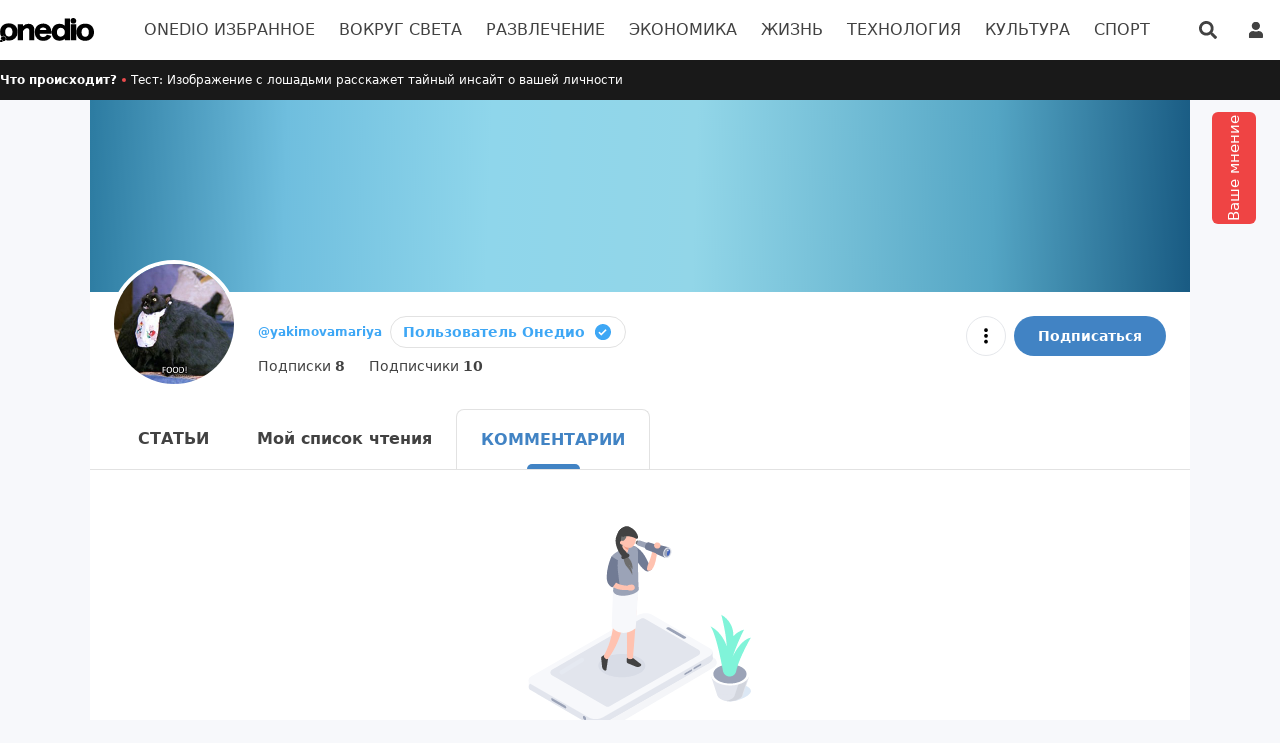

--- FILE ---
content_type: application/javascript; charset=UTF-8
request_url: https://onedio.ru/_nuxt/e9646c4.js
body_size: 5518
content:
(window.webpackJsonp=window.webpackJsonp||[]).push([[3],{655:function(e,t,o){"use strict";o(17),o(29),o(28);var n=o(3),d=o(174),c=(o(54),o(705)),l=o(275),r=o(172),O=o(4),_=o(268),m=o(40),j=o(266),f=Object(n.b)({components:{OButton:m.c,OIcon:m.f},setup:function(){var slot=Object(n.q)(null),e=Object(n.q)(null),t=Object(n.q)(!1),o=Object(n.q)(!1),d=null,m=c.a.areas.mobile.stickyFooter,f=Object(n.e)("adConfig"),k=Object(n.q)(0),h=Object(n.q)(!1),M=Object(n.q)(null),z=0,v=Object(j.a)().sendAdEvent,A=Object(l.c)().width,y=Object(n.a)((function(){return A.value-k.value-7})),T=function(){d.cmd.push((function(){d.destroySlots([slot.value])}))},D=function(o){var n;v("Sticky Ad","close_click","Footer"),null===(n=e.value)||void 0===n||n.clear(),e.value=null,t.value=!1,d.pubads().removeEventListener("slotRenderEnded",L),T()},w=function t(o){var n;o.slot.getAdUnitPath()===slot.value.getAdUnitPath()&&(0===o.inViewPercentage&&(null===(n=e.value)||void 0===n||n.clear(),e.value=null,d.pubads().removeEventListener("slotVisibilityChanged",t),d.pubads().removeEventListener("slotRenderEnded",L),T()))},R=function(){h.value||d.cmd.push((function(){slot.value=Object(r.c)(m,m.divId,f.value.targetings),"tr"===O.K?(window.pbjs.que.push((function(){window.pbjs.addAdUnits([Object(r.d)(m)])})),Object(r.b)(slot.value)):d.pubads().refresh([slot.value]),o.value||(d.pubads().addEventListener("slotRenderEnded",L),d.pubads().addEventListener("slotVisibilityChanged",w),o.value=!0)}))},S=function e(){(window.scrollY||window.pageYOffset>z+150)&&(!h.value&&R(),h.value=!0,clearTimeout(M.value),window.removeEventListener("scroll",e))};function L(o){o.slot===slot.value&&(o.isEmpty?o.isEmpty&&D():(k.value=(o.size[0]<=1?320:o.size[0])||320,t.value||(t.value=!0,"tr"===O.K?e.value=Object(_.a)((function(){return Object(r.b)(slot.value)}),1e3*m.refreshTimer):e.value=Object(_.a)((function(){d.pubads().refresh([slot.value])}),1e3*m.refreshTimer))))}return Object(n.l)((function(){z=window.scrollY,d=window.googletag||{cmd:[]},M.value=setTimeout((function(){R(),h.value=!0,clearTimeout(M.value)}),15e3),window.addEventListener("scroll",S)})),Object(n.i)((function(){M.value&&(clearTimeout(M.value),M.value=null),e.value&&(e.value.clear(),e.value=null),window.removeEventListener("scroll",S),slot.value&&d&&d.destroySlots&&T(),d.pubads().removeEventListener("slotVisibilityChanged",w),d.pubads().removeEventListener("slotRenderEnded",L)})),{closeAd:D,showFooterAd:t,afterLeave:T,buttonDivWidth:y}}}),k=(o(707),o(12)),h=Object(k.a)(f,(function(){var e=this,t=e.$createElement,o=e._self._c||t;return o("div",{directives:[{name:"show",rawName:"v-show",value:e.showFooterAd,expression:"showFooterAd"}],staticClass:"sticky-ad fixed bottom-0 right-0 left-0 z-10 bg-white u-center"},[o("transition",{attrs:{name:"collapse"}},[o("div",{directives:[{name:"show",rawName:"v-show",value:e.showFooterAd,expression:"showFooterAd"}],staticClass:"collapse overflow-hidden"},[o("div",{attrs:{id:"div-gpt-ad-sticky"}})])]),e._v(" "),o("div",{staticClass:"mdznads-sticky-action-button mdznads-footer-sticky",on:{click:e.closeAd}},[o("svg",{staticClass:"mdznads-arrow",attrs:{xmlns:"http://www.w3.org/2000/svg",width:"14",height:"8",viewBox:"21 11 14 8"}},[o("g",{staticClass:"down",attrs:{stroke:"#616161","stroke-width":"2","stroke-linecap":"square",fill:"none"}},[o("line",{attrs:{x1:"22",y1:"12",x2:"28",y2:"18"}}),e._v(" "),o("line",{attrs:{x1:"28",y1:"18",x2:"34",y2:"12"}})])])])],1)}),[],!1,null,"33115460",null).exports,M=o(282),z=Object(n.b)({setup:function(){var e=Object(M.a)("Outstream"),t=e.oLog,o=e.debugQueries.outstreamTest,d=Object(n.q)(!1),c={};return o?(t("Outstream test started"),c["data-vast-id"]=11136859):c["data-pmp-id"]=243933,Object(n.l)((function(){window.initializeAdformOutstream=function(){t("Teads Fallback Initialize Adform Outstream Called"),d.value=!0}})),Object(n.i)((function(){window.initializeAdformOutstream=null})),{teadsFallback:d,adConfig:c}}}),v=(o(709),Object(k.a)(z,(function(){var e=this,t=e.$createElement,o=e._self._c||t;return e.teadsFallback?o("div",{staticStyle:{height:"0",overflow:"hidden"},attrs:{id:"adform-outstream"}},[o("script",e._b({tag:"component",attrs:{language:"javascript",src:"//s1.adform.net/banners/scripts/video/outstream/inview.js","data-skip-button-label":"Kapat","data-visible-threshold":"1:0.5","data-sound-onhover":"true",async:""}},"component",e.adConfig,!1))],1):e._e()}),[],!1,null,null,null).exports),A=Object(n.b)({props:{type:{type:String,required:!0},className:{type:String},lazy:{type:Boolean,default:!0}},components:{GPT:function(){return Promise.all([o.e(6),o.e(86)]).then(o.bind(null,1405))},Yandex:function(){return Promise.all([o.e(6),o.e(86)]).then(o.bind(null,1506))},Adblock:function(){return o.e(83).then(o.bind(null,1507))},Taboola:function(){return o.e(178).then(o.bind(null,1508))},SponsoredArticle:function(){return Promise.all([o.e(0),o.e(177)]).then(o.bind(null,1396))},HtmlAd:function(){return Promise.all([o.e(4),o.e(87)]).then(o.bind(null,673))},IdealMedia:function(){return o.e(88).then(o.bind(null,1509))},FooterAd:h,Outstream:v,LazyHydrate:d.a}}),y=Object(k.a)(A,(function(){var e=this,t=e.$createElement,o=e._self._c||t;return"Criteo"!==e.type&&"FooterAd"!==e.type&&e.lazy?o("LazyHydrate",{attrs:{"when-visible":{rootMargin:"1200px"}}},["Adblock"===e.type?[o(e.type,e._b({tag:"component",attrs:{"class-name":e.className}},"component",e.$attrs,!1))]:[o(e.type,e._b({tag:"component",class:e.className},"component",e.$attrs,!1))]],2):o(e.type,e._b({tag:"component",class:e.className},"component",e.$attrs,!1))}),[],!1,null,null,null);t.a=y.exports},663:function(e,t,o){var content=o(708);content.__esModule&&(content=content.default),"string"==typeof content&&(content=[[e.i,content,""]]),content.locals&&(e.exports=content.locals);(0,o(71).default)("2a4d62a6",content,!0,{sourceMap:!1})},664:function(e,t,o){var content=o(710);content.__esModule&&(content=content.default),"string"==typeof content&&(content=[[e.i,content,""]]),content.locals&&(e.exports=content.locals);(0,o(71).default)("68d296c2",content,!0,{sourceMap:!1})},705:function(e,t,o){"use strict";o.d(t,"a",(function(){return h}));var n=o(226),d=o.n(n),c=o(179),l=o(281),r=o(7),O={desktop:{mansetAlti:{name:"Anasayfa_Mansetalti_Bant",sizes:[[1100,250],[980,300],[980,250],[1100,300],[970,250]],divId:"homepage-mansetalti",isProject:!0,prebid:{bids:[Object(r.a)(1010076),r.i,Object(r.n)("R-A-3025919-1"),Object(r.e)(1042156),Object(r.h)(5508960),Object(r.m)(755),r.b,r.d,r.f,r.l,r.c,r.g,Object(r.k)(),Object(r.j)(51538)]},i18n:{en:{name:"Onedio.co_Desktop_Bant",sizes:[[1100,250],[1100,130],[980,250],[970,90],[970,250],[728,90],"fluid"]}}},sliderArasi:{name:"Onedio.com_Manset_Slider",sizes:["fluid"]},trendTop:{name:"Onedio.com_Desktop_Homepage_Trend_Native_Top",sizes:["fluid"],i18n:{en:{name:"Onedio.co_Desktop_Homepage_Trend_Native",sizes:[[320,100],"fluid",[300,100],[300,75],[300,50],[320,50]]}}},trendMiddle:{name:"Onedio.com_Desktop_Homepage_Trend_Native_Middle",sizes:["fluid"],i18n:{en:{name:"Onedio.co_Desktop_Homepage_Trend_Native",sizes:[[320,100],"fluid",[300,100],[300,75],[300,50],[320,50]]}}},masthead2:{name:"Onedio.com_Desktop_Masthead_2",sizes:[[1100,250],[980,300],[970,130],[728,90],[970,250],[940,250],[970,90],[980,250],[1100,300]],prebid:{bids:[Object(r.a)(1010076),r.i,Object(r.n)("R-A-3025919-1"),Object(r.e)(1042156),Object(r.h)(5508960),Object(r.m)(755),r.b,r.d,r.f,r.l,r.c,r.g,Object(r.k)(),Object(r.j)(50592)]},i18n:{en:{name:"Onedio.co_Desktop_Masthead_2",sizes:[[1100,130],"fluid",[1100,250],[980,250],[970,130],[970,250],[940,250],[970,90],[728,90]]}}},masthead3:{name:"Onedio.com_Desktop_Masthead_3",sizes:[[1100,300],[980,300],[728,90],[940,250],[970,130],[970,250],[970,90],[980,250],[1100,250]],prebid:{bids:[Object(r.a)(1010076),r.i,Object(r.n)("R-A-3025919-1"),Object(r.e)(1042156),Object(r.h)(5508960),Object(r.m)(755),r.b,r.d,r.f,r.l,r.c,r.g,Object(r.k)(),Object(r.j)(52602)]},i18n:{en:{name:"Onedio.co_Desktop_Masthead_2",sizes:[[1100,130],"fluid",[1100,250],[980,250],[970,130],[970,250],[940,250],[970,90],[728,90]]}}},masthead4:{name:"Onedio.com_Desktop_Masthead_4",sizes:[[940,250],[970,130],[980,250],[980,300],[1100,300],[1100,250],[728,90],[970,90],[970,250]],prebid:{bids:[Object(r.a)(1010076),r.i,Object(r.n)("R-A-3025919-1"),Object(r.e)(1042156),Object(r.h)(5508960),Object(r.m)(755),r.b,r.d,r.f,r.l,r.c,r.g,Object(r.k)(),Object(r.j)(43568)]},i18n:{en:{name:"Onedio.co_Desktop_Masthead_2",sizes:[[1100,130],"fluid",[1100,250],[980,250],[970,130],[970,250],[940,250],[970,90],[728,90]]}}},widget10Top:{name:"Onedio.com_Desktop_Homepage_Widget10_Native_Top",sizes:["fluid"],i18n:{en:{name:"Onedio.co_Desktop_Homepage_Widget10_Native_Top",sizes:[[300,75],[300,50],"fluid",[300,100],[320,100],[320,50]]}}},widget10Middle:{name:"Onedio.com_Desktop_Homepage_Widget10_Native_Middle",sizes:["fluid"],i18n:{en:{name:"Onedio.co_Desktop_Homepage_Widget10_Native_Middle",sizes:[[300,100],[320,100],[300,50],[320,50],[344,142],[300,75],"fluid"]}}},widget6Middle:{name:"Onedio.com_Desktop_Homepage_Widget6_Native_Middle",sizes:["fluid"],i18n:{en:{name:"Onedio.co_Desktop_Homepage_Widget6_Native_Middle",sizes:["fluid",[300,250],[336,280]]}}},astrolojiBant2:{name:"Onedio.com_Desktop_Bant2",sizes:[[970,90],[728,90],[1100,250],[970,250]]}},mobile:{mansetAlti:{name:"onedio.com_mobil_ilk_mansetalti_bant",sizes:[[320,100],[300,100],[320,150],[344,150],[300,150],[320,50],"fluid"],isProject:!0,prebid:{bids:[Object(r.a)(1012352),r.i,Object(r.n)("R-A-3025919-2"),Object(r.e)(1042152),Object(r.h)(5508963),Object(r.m)(758),r.b,r.d,r.f,r.l,r.c,r.g,Object(r.k)(),Object(r.j)(53875)]},i18n:{en:{name:"Onedio.co_Mobile_Bant",sizes:[[300,100],[300,150],[300,250],[320,100],[320,150],[320,50],"fluid"]}}},anasayfaBTF:{name:"Onedio.com_Mobile_Masthead_Anasayfa_BTF",sizes:[[320,100],[300,100],[300,150],[300,250],[336,280],[320,480],"fluid"]},appPromo:{name:"Onedio.com_Mobile_PopUp_AppPromo",sizes:[1,1],hideLoading:!0},sliderArasi:{name:"Onedio.com_Manset_Slider",sizes:["fluid"]},trendTop:{name:"Onedio.com_Mobile_Homepage_Trend_Native_Top",sizes:[[300,250],[344,150],[320,100],[320,150],[300,100],"fluid",[300,150],[336,280],[344,142]],i18n:{en:{name:"Onedio.co_Mobile_Homepage_Trend_Native_Top",sizes:[[344,142],[300,150],[320,100],[300,100],[320,150],[300,50],[344,150],[320,50],"fluid",[300,250],[336,280]]}}},trendMiddle:{name:"Onedio.com_Mobile_Homepage_Trend_Native_Middle",sizes:[[300,75],[300,100],[300,50],[320,50],[320,100],"fluid"],i18n:{en:{name:"Onedio.co_Mobile_Homepage_Trend_Native_Middle",sizes:["fluid",[320,50],[300,75],[300,100],[300,50],[320,100]]}}},masthead2:{name:"Onedio.com_Mobile_Masthead_2",sizes:[[320,50],[320,100],"fluid",[320,150],[300,150],[344,142],[300,100],[300,50],[344,150]],prebid:{bids:[Object(r.a)(1012352),r.i,Object(r.n)("R-A-3025919-2"),Object(r.e)(1042152),Object(r.h)(5508963),Object(r.m)(758),r.b,r.d,r.f,r.l,r.c,r.g,Object(r.k)(),Object(r.j)(54607)]},i18n:{en:{name:"Onedio.co_Mobile_Masthead_2",sizes:[[320,150],[300,100],[344,142],[300,75],[300,150],"fluid",[344,150],[320,50],[300,50],[320,100]]}}},masthead3:{name:"Onedio.com_Mobile_Masthead_3",sizes:[[300,100],[344,150],[300,50],[320,50],[344,142],[320,100],[320,150],"fluid",[300,150]],prebid:{bids:[Object(r.a)(1012352),r.i,Object(r.n)("R-A-3025919-2"),Object(r.e)(1042152),Object(r.h)(5508963),Object(r.m)(758),r.b,r.d,r.f,r.l,r.c,r.g,Object(r.k)(),Object(r.j)(41416)]},i18n:{en:{name:"Onedio.co_Mobile_Masthead_2",sizes:[[320,150],[300,100],[344,142],[300,75],[300,150],"fluid",[344,150],[320,50],[300,50],[320,100]]}}},widget10Top:{name:"Onedio.com_Mobile_Homepage_Widget10_Native_Top",sizes:[[320,100],[320,150],"fluid",[336,280],[344,150],[300,250],[300,100],[344,142],[300,150]],i18n:{en:{name:"Onedio.co_Mobile_Homepage_Widget10_Native_Top",sizes:[[320,100],[320,50],[344,142],[300,50],"fluid",[300,100],[344,150],[300,150],[300,250],[300,75],[336,280]]}}},widget10Middle:{name:"Onedio.com_Mobile_Homepage_Widget10_Native_Middle",sizes:[[320,100],[300,100],[300,75],[300,50],[320,50],"fluid"],i18n:{en:{name:"Onedio.co_Mobile_Homepage_Widget10_Native_Middle",sizes:[[300,100],[320,50],[320,100],[300,50],[300,75],"fluid"]}}},widget6Middle:{name:"Onedio.com_Mobile_Homepage_Widget6_Native_Middle",sizes:["fluid",[300,100],[300,50],[300,75],[320,100],[320,50]],i18n:{en:{name:"Onedio.co_Mobile_Homepage_Widget6_Native_Middle",sizes:["fluid",[300,50],[320,100],[300,75],[300,100],[320,50]]}}},astrolojiBant2:{name:"Onedio.com_Mobile_Bant2",sizes:[[300,50],[300,100],[320,50],[320,100]]}}},_={desktop:{kategoriTop:{name:"Onedio.com_Desktop_KategoriSayfaİçi_Top",sizes:[[728,90],"fluid"],collapse:!1,prebid:{bids:[Object(r.a)(1666436),r.i,Object(r.n)("R-A-3025919-1"),Object(r.e)(1042157),Object(r.h)(5508962),Object(r.m)(757),r.b,r.d,r.f,r.l,r.c,r.g,Object(r.k)(),Object(r.j)(95067)]},i18n:{en:{name:"Onedio.co_Desktop_Category_Inlist_Top",sizes:["fluid",[728,90]]}}},kategoriMiddle1:{name:"Onedio.com_Desktop_KategoriSayfaİçi_Middle1",sizes:[[728,90],"fluid"],prebid:{bids:[Object(r.a)(1666436),r.i,Object(r.n)("R-A-3025919-1"),Object(r.e)(1042157),Object(r.h)(5508962),Object(r.m)(757),r.b,r.d,r.f,r.l,r.c,r.g,Object(r.k)(),Object(r.j)(62473)]},i18n:{en:{name:"Onedio.co_Desktop_Category_Inlist_Middle",sizes:["fluid",[728,90]]}}},kategoriMiddle2:{name:"Onedio.com_Desktop_KategoriSayfaİçi_Middle2",sizes:[[728,90],"fluid"],prebid:{bids:[Object(r.a)(1666436),r.i,Object(r.n)("R-A-3025919-1"),Object(r.e)(1042157),Object(r.h)(5508962),Object(r.m)(757),r.b,r.d,r.f,r.l,r.c,r.g,Object(r.k)(),Object(r.j)(34192)]},i18n:{en:{name:"Onedio.co_Desktop_Category_Inlist_Middle",sizes:["fluid",[728,90]]}}},kategoriYaniTop:{name:"Onedio.com_Desktop_KategoriYanı_Top",sizes:[[300,250],"fluid"],prebid:{bids:[Object(r.a)(1666435),r.i,Object(r.n)("R-A-3025919-1"),Object(r.e)(1042157),Object(r.h)(5508959),Object(r.m)(738),r.b,r.d,r.f,r.l,r.c,r.g,Object(r.k)(),Object(r.j)(36978)]},collapse:!1,i18n:{en:{name:"Onedio.co_Desktop_Category_Sidebar_Top",sizes:[[250,250],[300,250],[336,280],"fluid",[200,200]]}}},kategoriYaniBottom:{name:"Onedio.com_Desktop_KategoriYanı_Bottom",sizes:[[160,600],[300,600],[336,280],[300,250],[120,600],"fluid"],prebid:{bids:[Object(r.a)(1666438),r.i,Object(r.n)("R-A-3025919-1"),Object(r.e)(1042157),Object(r.h)(5508961),Object(r.m)(738),r.b,r.d,r.f,r.l,r.c,r.g,Object(r.k)(),Object(r.j)(79814)]},i18n:{en:{name:"Onedio.co_Desktop_Category_Sidebar_Bottom",sizes:[[300,600],"fluid",[200,200],[250,250],[300,250],[336,280]]}}},kategoriSponTop:{name:"Onedio.com_Desktop_Sponsored_KategoriListeArası_Top",sizes:[[728,90],"fluid"]},kategoriSponMiddle:{name:"Onedio.com_Desktop_Sponsored_KategoriListeArası_Middle",sizes:[[728,90],"fluid"]},kategoriSponBottom:{name:"Onedio.com_Desktop_Sponsored_KategoriListeArası_Bottom",sizes:[[728,90],"fluid"]},stickyFooter:{name:"Onedio.com_Desktop_Footer",sizes:[[728,90],[970,90],"fluid"],isOutOfPage:!0,anchorType:"BOTTOM_ANCHOR",refreshTimer:20,hideLoading:!0,prebid:{bids:[Object(r.a)(1666436),r.i,r.l,Object(r.n)("R-A-3025919-1"),Object(r.e)(1042155),Object(r.h)(5508962),Object(r.m)(757),r.d,r.b,r.f,r.c,r.g,Object(r.k)(),Object(r.j)(14352)]}}},mobile:{kategoriTop:{name:"Onedio.com_Mobile_KategoriSayfaİçi_Top",sizes:[[336,280],[300,250],"fluid"],prebid:{bids:[Object(r.a)(1674488),r.i,Object(r.n)("R-A-3025919-2"),Object(r.e)(1042153),Object(r.h)(5508962),Object(r.m)(756),r.b,r.d,r.f,r.l,r.c,r.g,Object(r.k)(),Object(r.j)(54677)]},i18n:{en:{name:"Onedio.co_Mobile_Category_Inlist_Top",sizes:[[250,250],[336,280],[300,250],"fluid",[200,200],[320,480]]}}},kategoriMiddle1:{name:"Onedio.com_Mobile_KategoriSayfaİçi_Middle1",sizes:[[336,280],[300,250],"fluid"],prebid:{bids:[Object(r.a)(1674488),r.i,Object(r.n)("R-A-3025919-2"),Object(r.e)(1042153),Object(r.h)(5508962),Object(r.m)(756),r.b,r.d,r.f,r.l,r.c,r.g,Object(r.k)(),Object(r.j)(61339)]},i18n:{en:{name:"Onedio.co_Mobile_Category_Inlist_Middle",sizes:[[250,250],[336,280],[300,250],"fluid",[200,200],[320,480]]}}},kategoriMiddle2:{name:"Onedio.com_Mobile_KategoriSayfaİçi_Middle2",sizes:[[336,280],[300,250],"fluid"],prebid:{bids:[Object(r.a)(1674488),r.i,Object(r.n)("R-A-3025919-2"),Object(r.e)(1042153),Object(r.h)(5508962),Object(r.m)(756),r.b,r.d,r.f,r.l,r.c,r.g,Object(r.k)(),Object(r.j)(22942)]},i18n:{en:{name:"Onedio.co_Mobile_Category_Inlist_Middle",sizes:[[250,250],[336,280],[300,250],"fluid",[200,200],[320,480]]}}},kategoriSponTop:{name:"Onedio.com_Mobile_Sponsored_KategoriListeArası_Top",sizes:[[336,280],[300,250],"fluid"]},kategoriSponMiddle:{name:"Onedio.com_Mobile_Sponsored_KategoriListeArası_Middle",sizes:[[336,280],[300,250],"fluid"]},kategoriSponBottom:{name:"Onedio.com_Mobile_Sponsored_KategoriListeArası_Bottom",sizes:[[336,280],[300,250],"fluid"]}}},m={desktop:{labelsTop:{name:"Onedio.com_Desktop_Labels_Top",sizes:["fluid",[300,250],[336,280]],prebid:{bids:[Object(r.a)(1666467),r.i,Object(r.n)("R-A-3025919-1"),Object(r.e)(1042157),Object(r.h)(5508961),Object(r.m)(756),r.b,r.d,Object(r.k)(),r.f,r.l,r.c,Object(r.j)(97045)]},i18n:{en:{name:"Onedio.co_Desktop_Labels_Top"}}},labelsMiddle1:{name:"Onedio.com_Desktop_Labels_Middle1",sizes:[[300,250],[336,280],"fluid"],prebid:{bids:[Object(r.a)(1666467),r.i,Object(r.n)("R-A-3025919-1"),Object(r.e)(1042157),Object(r.h)(5508961),Object(r.m)(756),r.b,r.d,Object(r.k)(),r.f,r.l,r.c,r.g,Object(r.j)(31576)]},i18n:{en:{name:"Onedio.co_Desktop_Labels_Middle"}}},labelsMiddle2:{name:"Onedio.com_Desktop_Labels_Middle2",sizes:[[300,250],"fluid",[336,280]],prebid:{bids:[Object(r.a)(1666467),r.i,Object(r.n)("R-A-3025919-1"),Object(r.e)(1042157),Object(r.h)(5508961),Object(r.m)(756),r.b,r.d,Object(r.k)(),r.f,r.l,r.c,r.g,Object(r.j)(55359)]},i18n:{en:{name:"Onedio.co_Desktop_Labels_Middle"}}},stickyFooter:{name:"Onedio.com_Desktop_Footer",sizes:[[728,90],[970,90],"fluid"],isOutOfPage:!0,anchorType:"BOTTOM_ANCHOR",refreshTimer:20,hideLoading:!0,prebid:{bids:[Object(r.a)(1666436),r.i,r.l,Object(r.n)("R-A-3025919-1"),Object(r.e)(1042155),Object(r.h)(5508962),Object(r.m)(757),r.d,Object(r.k)(),r.b,r.f,r.c,r.g,Object(r.j)(68080)]}}},mobile:{labelsTop:{name:"Onedio.com_Mobile_Labels_Top",sizes:[[300,250],[336,280],"fluid"],prebid:{bids:[Object(r.a)(1674488),r.i,Object(r.n)("R-A-3025919-2"),Object(r.e)(1042153),Object(r.h)(5508966),Object(r.m)(738),r.b,r.d,Object(r.k)(),r.f,r.l,r.c,r.g,Object(r.j)(39797)]},i18n:{en:{name:"Onedio.co_Mobile_Labels_Top"}}},labelsMiddle1:{name:"Onedio.com_Mobile_Labels_Middle1",sizes:[[336,280],"fluid",[300,250]],prebid:{bids:[Object(r.a)(1674488),r.i,Object(r.n)("R-A-3025919-2"),Object(r.e)(1042153),Object(r.h)(5508966),Object(r.m)(738),r.b,r.d,Object(r.k)(),r.f,r.l,r.c,r.g,Object(r.j)(88664)]},i18n:{en:{name:"Onedio.co_Mobile_Labels_Middle"}}},labelsMiddle2:{name:"Onedio.com_Mobile_Labels_Middle2",sizes:[[336,280],"fluid",[300,250]],prebid:{bids:[Object(r.a)(1674488),r.i,Object(r.n)("R-A-3025919-2"),Object(r.e)(1042153),Object(r.h)(5508966),Object(r.m)(738),r.b,r.d,Object(r.k)(),Object(r.j)(14885)]},i18n:{en:{name:"Onedio.co_Mobile_Labels_Middle"}}}}},j={desktop:{icerikArasiTopLeft:{name:"Onedio.com_Desktop_İçerikArası_Top",sizes:[[300,250],"fluid"],isProject:!0,prebid:{bids:[Object(r.a)(1666435),r.i,Object(r.n)("R-A-3025919-1"),Object(r.e)(1042157),Object(r.h)(5508959),Object(r.m)(738),r.b,r.d,r.f,r.l,r.c,r.g,Object(r.k)(),Object(r.j)(48553)]},i18n:{en:{name:"Onedio.co_Desktop_Incontent_Top",sizes:[[300,250],[250,250],[200,200],"fluid"]}}},icerikArasiTopRight:{name:"Onedio.com_Desktop_İçerikArası_TopRight",sizes:[[300,250],"fluid"],isProject:!0,prebid:{bids:[Object(r.a)(1666435),r.i,Object(r.n)("R-A-3025919-1"),Object(r.e)(1042157),Object(r.h)(5508959),Object(r.m)(738),r.b,r.d,r.f,r.l,r.c,r.g,Object(r.k)(),Object(r.j)(93927)]},i18n:{en:{name:"Onedio.co_Desktop_Incontent_Top",sizes:[[300,250],[250,250],[200,200],"fluid"]}}},icerikArasiBottomLeft:{name:"Onedio.com_Desktop_İçerikArası_Bottom",sizes:[[300,250],"fluid"],isProject:!0,prebid:{bids:[Object(r.a)(1666435),r.i,Object(r.n)("R-A-3025919-1"),Object(r.e)(1042157),Object(r.h)(5508959),Object(r.m)(738),r.b,r.d,r.f,r.l,r.c,r.g,Object(r.k)(),Object(r.j)(88911)]},i18n:{en:{name:"Onedio.co_Desktop_Incontent_Bottom",sizes:[[300,250],[250,250],[200,200],"fluid"]}}},icerikArasiBottomRight:{name:"Onedio.com_Desktop_İçerikArası_BottomRight",sizes:[[300,250],"fluid"],isProject:!0,prebid:{bids:[Object(r.a)(1666435),r.i,Object(r.n)("R-A-3025919-1"),Object(r.e)(1042157),Object(r.h)(5508959),Object(r.m)(738),r.b,r.d,r.f,r.l,r.c,r.g,Object(r.k)(),Object(r.j)(36937)]},i18n:{en:{name:"Onedio.co_Desktop_Incontent_Bottom",sizes:[[300,250],[250,250],[200,200],"fluid"]}}},icerikArasiMiddle1Left:{name:"Onedio.com_Desktop_İçerikArası_Middle1",sizes:[[300,250],"fluid"],isProject:!0,prebid:{bids:[Object(r.a)(1666435),r.i,Object(r.n)("R-A-3025919-1"),Object(r.e)(1042157),Object(r.h)(5508959),Object(r.m)(738),r.b,r.d,r.f,r.l,r.c,r.g,Object(r.k)(),Object(r.j)(68557)]},i18n:{en:{name:"Onedio.co_Desktop_Incontent_Middle1",sizes:[[300,250],[250,250],[200,200],"fluid"]}}},icerikArasiMiddle1Right:{name:"Onedio.com_Desktop_İçerikArası_Middle1Right",sizes:[[300,250],"fluid"],isProject:!0,prebid:{bids:[Object(r.a)(1666435),r.i,Object(r.n)("R-A-3025919-1"),Object(r.e)(1042157),Object(r.h)(5508959),Object(r.m)(738),r.b,r.d,r.f,r.l,r.c,r.g,Object(r.k)(),Object(r.j)(58582)]},i18n:{en:{name:"Onedio.co_Desktop_Incontent_Middle1",sizes:[[300,250],[250,250],[200,200],"fluid"]}}},icerikArasiMiddle2Left:{name:"Onedio.com_Desktop_İçerikArası_Middle2",sizes:[[300,250],"fluid"],isProject:!0,prebid:{bids:[Object(r.a)(1666435),r.i,Object(r.n)("R-A-3025919-1"),Object(r.e)(1042157),Object(r.h)(5508959),Object(r.m)(738),r.b,r.d,r.f,r.l,r.c,r.g,Object(r.k)(),Object(r.j)(49753)]},i18n:{en:{name:"Onedio.co_Desktop_Incontent_Middle2",sizes:[[300,250],[250,250],[200,200],"fluid"]}}},icerikArasiMiddle2Right:{name:"Onedio.com_Desktop_İçerikArası_Middle2Right",sizes:[[300,250],"fluid"],prebid:{bids:[Object(r.a)(1666435),r.i,Object(r.n)("R-A-3025919-1"),Object(r.e)(1042157),Object(r.h)(5508959),Object(r.m)(738),r.b,r.d,r.f,r.l,r.c,r.g,Object(r.k)(),Object(r.j)(79510)]},isProject:!0,i18n:{en:{name:"Onedio.co_Desktop_Incontent_Middle2",sizes:[[300,250],[250,250],[200,200],"fluid"]}}},icerikYaniSponTop:{name:"Onedio.com_Desktop_Sponsored_İçerikYanı_Top",sizes:[[300,250],"fluid"],isProject:!0,cls:"max",i18n:{en:{name:"Onedio.co_Desktop_Sidebar_Top",sizes:[[200,200],[300,250],[250,250],"fluid"]}}},icerikYaniTop:{name:"Onedio.com_Desktop_İçerikYanı_Top",sizes:[[300,250],"fluid"],prebid:{bids:[Object(r.a)(1666435),r.i,Object(r.n)("R-A-3025919-1"),Object(r.e)(1042157),Object(r.h)(5508959),Object(r.m)(738),r.b,r.d,r.f,r.l,r.c,r.g,Object(r.k)(),Object(r.j)(73400)]},isProject:!0,i18n:{en:{name:"Onedio.co_Desktop_Sidebar_Top",sizes:[[200,200],[300,250],[250,250],"fluid"]}}},icerikYaniMid3:{name:"Onedio.com_Desktop_İçerikYanı_Middle3",sizes:[[300,600],[300,250],"fluid"],isProject:!0,refreshTimer:30,visibleRefresh:!0,prebid:{bids:[Object(r.a)(1666438),r.i,Object(r.n)("R-A-3025919-1"),Object(r.e)(1042157),Object(r.h)(5508958),Object(r.m)(747),r.b,r.d,r.f,r.l,r.c,r.g,Object(r.k)(),Object(r.j)(38259)]},i18n:{en:{name:"Onedio.co_Desktop_Sidebar_Bottom",sizes:[[336,280],[200,200],"fluid",[300,600],[250,250],[300,250]]}}},bottomBranding:{name:"Onedio.com_Desktop_SponsoredCategory_BottomBranding",sizes:["fluid"],disableShift:!0},interstitialPaid:{name:"Onedio.com_Desktop_Interstitial_Paid",divId:"article_interstitial_paid",hideLoading:!0,sizes:[[1,1]],isOutOfPage:!0,queryString:{includes:[{utm_source:"meta-lp"},{utm_medium:"pmax"}],excludes:[]}},stickyFooter:{name:"Onedio.com_Desktop_Footer",sizes:[[728,90],[970,90],"fluid"],isOutOfPage:!0,anchorType:"BOTTOM_ANCHOR",refreshTimer:20,hideLoading:!0,prebid:{bids:[Object(r.a)(1666436),r.i,r.l,Object(r.n)("R-A-3025919-1"),Object(r.e)(1042155),Object(r.h)(5508962),Object(r.m)(757),r.d,r.b,r.f,r.c,r.g,Object(r.k)(),Object(r.j)(50271)]}}},mobile:{icerikArasiTop:{name:"Onedio.com_Mobile_İçerikArası_Top",sizes:[[300,250],[320,480],"fluid"],isProject:!0,prebid:{bids:[Object(r.a)(1674488),r.i,Object(r.n)("R-A-3025919-2"),Object(r.e)(1042153),Object(r.h)(5508965),Object(r.m)(759),r.b,r.d,r.f,r.l,r.c,r.g,Object(r.k)(),Object(r.j)(38186)]},i18n:{en:{name:"Onedio.co_Mobile_Incontent_Top",sizes:[[336,280],[320,480],[320,150],[320,100],[300,250],[300,100],[250,250],[200,200],"fluid"]}}},icerikArasiMiddle1:{name:"Onedio.com_Mobile_İçerikArası_Middle1",sizes:[[300,250],[320,480],"fluid"],isProject:!0,prebid:{bids:[Object(r.a)(1674483),r.i,Object(r.n)("R-A-3025919-2"),Object(r.e)(1042153),Object(r.h)(5508965),Object(r.m)(759),r.b,r.d,r.f,r.l,r.c,r.g,Object(r.k)(),Object(r.j)(46577)]},i18n:{en:{name:"Onedio.co_Mobile_Incontent_Middle1",sizes:[[336,280],[320,480],[320,150],[320,100],[300,250],[300,100],[250,250],[200,200],"fluid"]}}},icerikArasiMiddle2:{name:"Onedio.com_Mobile_İçerikArası_Middle2",sizes:[[300,250],[320,480],[320,100],[320,150],"fluid"],isProject:!0,prebid:{bids:[Object(r.a)(1674488),r.i,Object(r.n)("R-A-3025919-2"),Object(r.e)(1042153),Object(r.h)(5508965),Object(r.m)(759),r.b,r.d,r.f,r.l,r.c,r.g,Object(r.k)(),Object(r.j)(69146)]},i18n:{en:{name:"Onedio.co_Mobile_Incontent_Middle2",sizes:[[336,280],[320,480],[320,150],[320,100],[300,250],[300,100],[250,250],[200,200],"fluid"]}}},icerikArasiBottom:{name:"Onedio.com_Mobile_İçerikArası_Bottom",sizes:[[300,250],[320,480],[320,100],[320,150],"fluid"],isProject:!0,prebid:{bids:[Object(r.a)(1674483),r.i,Object(r.n)("R-A-3025919-2"),Object(r.e)(1042153),Object(r.h)(5508965),Object(r.m)(759),r.b,r.d,r.f,r.l,r.c,r.g,Object(r.k)(),Object(r.j)(58186)]},i18n:{en:{name:"Onedio.co_Mobile_Incontent_Bottom",sizes:[[336,280],[320,480],[320,150],[320,100],[300,250],[300,100],[250,250],[200,200],"fluid"]}}},icerikSonuDikey1:{name:"Onedio.com_Mobile_Sponsored_İçerikSonu_Dikey1",sizes:[[320,100],[300,100],"fluid"],disableShift:!0},icerikSonuDikey2:{name:"Onedio.com_Mobile_Sponsored_İçerikSonu_Dikey2",sizes:[[320,100],[300,100],"fluid"],disableShift:!0},icerikSonuDikey3:{name:"Onedio.com_Mobile_Sponsored_İçerikSonu_Dikey3",sizes:[[336,280],"fluid"],disableShift:!0},bottomBranding:{name:"Onedio.com_Mobile_SponsoredCategory_BottomBranding",sizes:["fluid"],disableShift:!0},StnMasthead:{name:"Onedio.com_Mobile_Masthead_STN",prebid:{bids:[Object(r.a)(1012352),r.i,Object(r.n)("R-A-3025919-2"),r.b,r.d,r.f,r.l,r.c,r.g,Object(r.k)(),Object(r.j)(33423)]},sizes:[[320,150],[300,100],[300,250],[320,100]]},interstitialPaid:{name:"Onedio.com_Mobile_Interstitial_Paid",divId:"article_interstitial_paid",hideLoading:!0,sizes:[[1,1]],isOutOfPage:!0,queryString:{includes:[{utm_source:"meta-lp"},{utm_medium:"pmax"}],excludes:[{utm_source:"meta-cp"}]}}}},f={desktop:{oyunlarMasthead:{name:"Onedio.com_Desktop_Masthead_Oyunlar",sizes:[[1100,130],[970,250],[1100,250],[970,130],[728,90],[980,250],[940,250]],cls:"max",collapse:!1,prebid:{bids:[Object(r.a)(1010076),r.i,Object(r.n)("R-A-3025919-1"),Object(r.j)(50962)]}},oyunlarInpage1:{name:"Onedio.com_Desktop_Oyunlar_inpage_1",sizes:[[728,90],[970,90],[1100,130],"fluid"],prebid:{bids:[Object(r.a)(1726233),r.i,Object(r.n)("R-A-3025919-1"),Object(r.j)(56122)]}},oyunlarInpage2:{name:"Onedio.com_Desktop_Oyunlar_inpage_2",sizes:[[250,250],[300,250],"fluid",[336,280]],prebid:{bids:[Object(r.a)(1666467),r.i,Object(r.n)("R-A-3025919-1"),Object(r.j)(21770)]}},oyunlarInpage3:{name:"Onedio.com_Desktop_Oyunlar_inpage_3",sizes:[[336,280],"fluid",[250,250],[300,250]],prebid:{bids:[Object(r.a)(1666467),r.i,Object(r.n)("R-A-3025919-1"),Object(r.j)(89044)]}},oyunlarSkyscrapperLeft:{name:"Onedio.com_Desktop_Oyunlar_skyscrapper_left",refreshTimer:30,sizes:[[120,600],"fluid",[160,600]]},oyunlarSkyscrapperRight:{name:"Onedio.com_Desktop_Oyunlar_skyscrapper_right",refreshTimer:30,sizes:[[120,600],"fluid",[160,600]]},stickyFooter:{name:"Onedio.com_Desktop_Footer",sizes:[[728,90],[970,90],"fluid"],isOutOfPage:!0,anchorType:"BOTTOM_ANCHOR",refreshTimer:20,hideLoading:!0,prebid:{bids:[Object(r.a)(1666436),r.i,r.l,Object(r.n)("R-A-3025919-1"),Object(r.e)(1042155),Object(r.h)(5508962),Object(r.m)(757),r.d,Object(r.k)(),r.b,r.f,r.c,r.g,Object(r.j)(93831)]}}},mobile:{oyunlarMasthead:{name:"Onedio.com_Mobile_Masthead_Oyunlar",sizes:[[300,50],[300,100],"fluid",[320,50],[320,100]],cls:"max",collapse:!1,prebid:{bids:[Object(r.a)(1012352),r.i,Object(r.n)("R-A-3025919-2"),Object(r.j)(84540)]}},oyunlarInpage1:{name:"Onedio.com_Mobile_Oyunlar_inpage_1",sizes:[[320,100],[300,50],[336,280],[300,100],[300,250],[250,250],"fluid",[320,50]],prebid:{bids:[Object(r.a)(1674488),r.i,Object(r.n)("R-A-3025919-2"),Object(r.j)(14668)]}},oyunlarInpage2:{name:"Onedio.com_Mobile_Oyunlar_inpage_2",sizes:[[300,250],"fluid",[300,100],[300,50],[320,100],[320,50],[250,250],[336,280]],prebid:{bids:[Object(r.a)(1674488),r.i,Object(r.n)("R-A-3025919-2"),Object(r.j)(74457)]}},oyunlarInpage3:{name:"Onedio.com_Mobile_Oyunlar_inpage_3",sizes:[[320,100],[250,250],[336,280],[300,100],[300,250],"fluid",[300,50],[320,50]],prebid:{bids:[Object(r.a)(1674488),r.i,Object(r.n)("R-A-3025919-2"),Object(r.j)(53112)]}}}},k=d()({},l.a,O,_,m,j,{mobile:{webviewMasthead:{name:"Onedio.com_App_Webview_Masthead",sizes:[[300,250],[300,150],[320,100],[320,150],[320,50],[300,100]],isProject:!0,divId:"masthead"},webviewIcerikArasiTop:{name:"Onedio.com_App_Webview_İçerikArası_Top",sizes:[[250,250],[300,250],[336,280],"fluid",[200,200]],isProject:!0},webviewIcerikArasiBottom:{name:"Onedio.com_App_Webview_İçerikArası_Bottom",sizes:[[200,200],[320,480],"fluid",[250,250],[336,280],[300,250]],isProject:!0}}},f),h={networkCode:c.a,areas:k}},707:function(e,t,o){"use strict";o(663)},708:function(e,t,o){var n=o(70)((function(i){return i[1]}));n.push([e.i,".collapse[data-v-33115460]{font-size:0}.collapse-enter-active[data-v-33115460],.collapse-leave-active[data-v-33115460]{transition:transform 1s}.collapse-enter[data-v-33115460]{transform:translateX(0)}.mdznads-sticky-action-button[data-v-33115460]{width:58px;height:25px;display:flex;justify-content:center;align-items:center;background:#fafafa;z-index:9999999;box-shadow:-1px 1px 2px #dfdfdf;border-top:1px solid #f1f1f1;border-bottom-left-radius:6px;border-bottom-right-radius:6px;position:absolute;bottom:-25px;right:0}.mdznads-footer-sticky[data-v-33115460]{bottom:unset;right:unset;top:-25px;left:0;transform:rotate(180deg)}",""]),n.locals={},e.exports=n},709:function(e,t,o){"use strict";o(664)},710:function(e,t,o){var n=o(70)((function(i){return i[1]}));n.push([e.i,".adform-adbox{z-index:2!important}",""]),n.locals={},e.exports=n}}]);

--- FILE ---
content_type: application/javascript; charset=UTF-8
request_url: https://onedio.ru/_nuxt/353184b.js
body_size: 253280
content:
/*! For license information please see LICENSES */
(window.webpackJsonp=window.webpackJsonp||[]).push([[84],[function(e,t,r){"use strict";r.d(t,"a",(function(){return We})),r.d(t,"b",(function(){return et})),r.d(t,"c",(function(){return ee})),r.d(t,"d",(function(){return ie})),r.d(t,"f",(function(){return gt})),r.d(t,"g",(function(){return mt})),r.d(t,"h",(function(){return del})),r.d(t,"i",(function(){return M})),r.d(t,"j",(function(){return ot})),r.d(t,"k",(function(){return Je})),r.d(t,"l",(function(){return le})),r.d(t,"m",(function(){return de})),r.d(t,"n",(function(){return xe})),r.d(t,"o",(function(){return re})),r.d(t,"p",(function(){return ye})),r.d(t,"q",(function(){return nt})),r.d(t,"r",(function(){return Me})),r.d(t,"s",(function(){return Ae})),r.d(t,"t",(function(){return Ee})),r.d(t,"u",(function(){return Pe})),r.d(t,"v",(function(){return De})),r.d(t,"w",(function(){return Re})),r.d(t,"x",(function(){return Ce})),r.d(t,"y",(function(){return Le})),r.d(t,"z",(function(){return Te})),r.d(t,"A",(function(){return Ie})),r.d(t,"B",(function(){return Ke})),r.d(t,"C",(function(){return ue})),r.d(t,"D",(function(){return ve})),r.d(t,"E",(function(){return _e})),r.d(t,"F",(function(){return te})),r.d(t,"G",(function(){return je})),r.d(t,"H",(function(){return be})),r.d(t,"I",(function(){return Oe})),r.d(t,"J",(function(){return se})),r.d(t,"K",(function(){return we})),r.d(t,"L",(function(){return ae})),r.d(t,"M",(function(){return oe})),r.d(t,"N",(function(){return ce})),r.d(t,"O",(function(){return ne})),r.d(t,"P",(function(){return Qe})),r.d(t,"Q",(function(){return Xe})),r.d(t,"R",(function(){return it})),r.d(t,"S",(function(){return qe})),r.d(t,"T",(function(){return Ge}));var n=r(14),o=(r(17),r(50),r(21),r(33),r(310),r(27),r(29),r(324),r(325),r(28),r(52),r(427),r(24),r(34),r(120),r(121),r(122),r(123),r(124),r(125),r(126),r(127),r(128),r(129),r(130),r(131),r(132),r(133),r(134),r(135),r(136),r(322),r(82),r(38),r(31),r(23),r(185),r(138),r(139),r(140),r(141),r(142),r(143),r(144),r(145),r(146),r(147),r(148),r(149),r(150),r(151),r(162),r(163),r(164),r(11));function c(e){return"function"==typeof e&&/native code/.test(e.toString())}var l="undefined"!=typeof Symbol&&c(Symbol)&&"undefined"!=typeof Reflect&&c(Reflect.ownKeys),d=function(e){return e};function f(e,t,r){var n=r.get,o=r.set;Object.defineProperty(e,t,{enumerable:!0,configurable:!0,get:n||d,set:o||d})}function h(e,t,r,n){Object.defineProperty(e,t,{value:r,enumerable:!!n,writable:!0,configurable:!0})}function m(e,t){return Object.hasOwnProperty.call(e,t)}function v(e){return Array.isArray(e)}var y=Object.prototype.toString,w=function(e){return y.call(e)};function x(e){var t=parseFloat(String(e));return t>=0&&Math.floor(t)===t&&isFinite(e)&&t<=4294967295}function _(e){return null!==e&&"object"===Object(n.a)(e)}function O(e){return"[object Object]"===function(e){return Object.prototype.toString.call(e)}(e)}function j(e){return"function"==typeof e}function k(e,t){o.default.util.warn(e,t)}var S=void 0;try{var A=r(11);A&&E(A)?S=A:A&&"default"in A&&E(A.default)&&(S=A.default)}catch(e){}var C=null,P=null,I="__composition_api_installed__";function E(e){return e&&j(e)&&"Vue"===e.name}function T(){return C}function R(e){P=e}function M(){return P?N(P):null}var D,L=new WeakMap;function N(e){if(L.has(e))return L.get(e);var t={proxy:e,update:e.$forceUpdate,uid:e._uid,emit:e.$emit.bind(e),parent:null,root:null};return["data","props","attrs","refs","vnode","slots"].forEach((function(r){f(t,r,{get:function(){return e["$"+r]}})})),f(t,"isMounted",{get:function(){return e._isMounted}}),f(t,"isUnmounted",{get:function(){return e._isDestroyed}}),f(t,"isDeactivated",{get:function(){return e._inactive}}),f(t,"emitted",{get:function(){return e._events}}),L.set(e,t),e.$parent&&(t.parent=N(e.$parent)),e.$root&&(t.root=N(e.$root)),t}function $(e){var t=M();return null==t?void 0:t.proxy}function z(e,t){void 0===t&&(t={});var r=e.config.silent;e.config.silent=!0;var n=new e(t);return e.config.silent=r,n}function B(e,t){return function(){for(var r=[],n=0;n<arguments.length;n++)r[n]=arguments[n];if(e.$scopedSlots[t])return e.$scopedSlots[t].apply(e,r)}}var F=function(){return(F=Object.assign||function(e){for(var s,i=1,t=arguments.length;i<t;i++)for(var p in s=arguments[i])Object.prototype.hasOwnProperty.call(s,p)&&(e[p]=s[p]);return e}).apply(this,arguments)};function U(e){var s="function"==typeof Symbol&&Symbol.iterator,t=s&&e[s],i=0;if(t)return t.call(e);if(e&&"number"==typeof e.length)return{next:function(){return e&&i>=e.length&&(e=void 0),{value:e&&e[i++],done:!e}}};throw new TypeError(s?"Object is not iterable.":"Symbol.iterator is not defined.")}function H(e,t){var r="function"==typeof Symbol&&e[Symbol.iterator];if(!r)return e;var n,o,i=r.call(e),c=[];try{for(;(void 0===t||t-- >0)&&!(n=i.next()).done;)c.push(n.value)}catch(e){o={error:e}}finally{try{n&&!n.done&&(r=i.return)&&r.call(i)}finally{if(o)throw o.error}}return c}function G(e,t){for(var i=0,r=t.length,n=e.length;i<r;i++,n++)e[n]=t[i];return e}function V(e){return l?Symbol.for(e):e}var W=V("composition-api.preFlushQueue"),Y=V("composition-api.postFlushQueue"),K="composition-api.refKey",J=new WeakMap,Z=new WeakMap,X=new WeakMap,Q=function(e){f(this,"value",{get:e.get,set:e.set})};function ee(e,t){var r=new Q(e),n=Object.seal(r);return X.set(n,!0),n}function te(e){var t;if(re(e))return e;var r=ve(((t={})[K]=e,t));return ee({get:function(){return r[K]},set:function(e){return r[K]=e}})}function re(e){return e instanceof Q}function ne(e){return re(e)?e.value:e}function oe(e){if(!O(e))return e;var t={};for(var r in e)t[r]=ae(e,r);return t}function ie(e){var t=te(0);return ee(e((function(){t.value}),(function(){++t.value})))}function ae(object,e){var t=object[e];return re(t)?t:ee({get:function(){return object[e]},set:function(t){return object[e]=t}})}function se(e){var t;if(re(e))return e;var r=be(((t={})[K]=e,t));return ee({get:function(){return r[K]},set:function(e){return r[K]=e}})}function ce(e){re(e)&&(e.value=e.value)}function ue(e){var t,r,n;if(de(e))return e;var o=ve(((t={})[K]=e,t)),c=function(e){f(o,e,{get:function(){return re(o[K][e])?o[K][e].value:o[K][e]},set:function(t){if(re(o[K][e]))return o[K][e].value=ne(t);o[K][e]=ne(t)}})};try{for(var l=U(Object.keys(e)),d=l.next();!d.done;d=l.next()){c(d.value)}}catch(e){r={error:e}}finally{try{d&&!d.done&&(n=l.return)&&n.call(l)}finally{if(r)throw r.error}}return o}function le(e){var t;return Boolean(e&&m(e,"__ob__")&&"object"===Object(n.a)(e.__ob__)&&(null===(t=e.__ob__)||void 0===t?void 0:t.__raw__))}function de(e){var t;return Boolean(e&&m(e,"__ob__")&&"object"===Object(n.a)(e.__ob__)&&!(null===(t=e.__ob__)||void 0===t?void 0:t.__raw__))}function pe(e){if(!(!O(e)||le(e)||v(e)||re(e)||(t=e,r=T(),r&&t instanceof r)||J.has(e))){var t,r;J.set(e,!0);for(var n=Object.keys(e),i=0;i<n.length;i++)fe(e,n[i])}}function fe(e,t,r){if("__ob__"!==t&&!le(e[t])){var n,o,c=Object.getOwnPropertyDescriptor(e,t);if(c){if(!1===c.configurable)return;n=c.get,o=c.set,n&&!o||2!==arguments.length||(r=e[t])}pe(r),f(e,t,{get:function(){var o=n?n.call(e):r;return t!==K&&re(o)?o.value:o},set:function(c){if(!n||o){var l=n?n.call(e):r;t!==K&&re(l)&&!re(c)?l.value=c:o?o.call(e,c):r=c,pe(c)}}})}}function he(e){var t,r=C||S;r.observable?t=r.observable(e):t=z(r,{data:{$$state:e}})._data.$$state;return m(t,"__ob__")||me(t),t}function me(e,t){var r,n;if(void 0===t&&(t=new Set),!t.has(e)){h(e,"__ob__",function(e){void 0===e&&(e={});return{value:e,dep:{notify:d,depend:d,addSub:d,removeSub:d}}}(e)),t.add(e);try{for(var o=U(Object.keys(e)),c=o.next();!c.done;c=o.next()){var l=e[c.value];(O(l)||v(l))&&!le(l)&&Object.isExtensible(l)&&me(l,t)}}catch(e){r={error:e}}finally{try{c&&!c.done&&(n=o.return)&&n.call(o)}finally{if(r)throw r.error}}}}function ge(){return he({}).__ob__}function be(e){var t,r;if(!_(e))return e;if(!O(e)&&!v(e)||le(e)||!Object.isExtensible(e))return e;var n=he(v(e)?[]:{});pe(n);var o=n.__ob__,c=function(t){var r,c,l=e[t],d=Object.getOwnPropertyDescriptor(e,t);if(d){if(!1===d.configurable)return"continue";r=d.get,c=d.set}f(n,t,{get:function(){var t,n=r?r.call(e):l;return null===(t=o.dep)||void 0===t||t.depend(),n},set:function(t){var n;r&&!c||(c?c.call(e,t):l=t,null===(n=o.dep)||void 0===n||n.notify())}})};try{for(var l=U(Object.keys(e)),d=l.next();!d.done;d=l.next()){c(d.value)}}catch(e){t={error:e}}finally{try{d&&!d.done&&(r=l.return)&&r.call(l)}finally{if(t)throw t.error}}return n}function ve(e){if(!_(e))return e;if(!O(e)&&!v(e)||le(e)||!Object.isExtensible(e))return e;var t=he(e);return pe(t),t}function ye(e){if(!O(e)&&!v(e)||!Object.isExtensible(e))return e;var t=ge();return t.__raw__=!0,h(e,"__ob__",t),Z.set(e,!0),e}function we(e){var t,r;return le(e)||!Object.isExtensible(e)?e:(null===(r=null===(t=e)||void 0===t?void 0:t.__ob__)||void 0===r?void 0:r.value)||e}function xe(e){return X.has(e)}function _e(e){return e}function Oe(e){var t,r;if(!_(e))return e;if(!O(e)&&!v(e)||!Object.isExtensible(e)&&!re(e))return e;var n=re(e)?new Q({}):de(e)?he({}):{},o=ve({}).__ob__,c=function(t){var r,c=e[t],l=Object.getOwnPropertyDescriptor(e,t);if(l){if(!1===l.configurable&&!re(e))return"continue";r=l.get}f(n,t,{get:function(){var t=r?r.call(e):c;return o.dep.depend(),t},set:function(e){0}})};try{for(var l=U(Object.keys(e)),d=l.next();!d.done;d=l.next()){c(d.value)}}catch(e){t={error:e}}finally{try{d&&!d.done&&(r=l.return)&&r.call(l)}finally{if(t)throw t.error}}return X.set(n,!0),n}function je(e,t,r){var n,o=T().util,c=(o.warn,o.defineReactive);if(v(e)){if(x(t))return e.length=Math.max(e.length,t),e.splice(t,1,r),r;if("length"===t&&r!==e.length)return e.length=r,null===(n=e.__ob__)||void 0===n||n.dep.notify(),r}if(t in e&&!(t in Object.prototype))return e[t]=r,r;var l=e.__ob__;return e._isVue||l&&l.vmCount?r:l?(c(l.value,t,r),fe(e,t,r),l.dep.notify(),r):(e[t]=r,r)}function del(e,t){T().util.warn;if(v(e)&&x(t))e.splice(t,1);else{var r=e.__ob__;e._isVue||r&&r.vmCount||m(e,t)&&(delete e[t],r&&r.dep.notify())}}function ke(e){return function(t){var r,n=$(((r=e)[0].toUpperCase(),r.slice(1)));n&&function(e,t,r,n){var o=t.$options,c=e.config.optionMergeStrategies[r];o[r]=c(o[r],function(e,t){return function(){for(var r,n=[],o=0;o<arguments.length;o++)n[o]=arguments[o];var c=null===(r=M())||void 0===r?void 0:r.proxy;R(e);try{return t.apply(void 0,G([],H(n)))}finally{R(c)}}}(t,n))}(T(),n,e,t)}}var Se,Ae=ke("beforeMount"),Ce=ke("mounted"),Pe=ke("beforeUpdate"),Ie=ke("updated"),Ee=ke("beforeDestroy"),Te=ke("destroyed"),Re=ke("errorCaptured"),Me=ke("activated"),De=ke("deactivated"),Le=ke("serverPrefetch");function Ne(){Be(this,W)}function $e(){Be(this,Y)}function ze(){var e,t=null===(e=M())||void 0===e?void 0:e.proxy;return t?function(e){return void 0!==e[W]}(t)||function(e){e[W]=[],e[Y]=[],e.$on("hook:beforeUpdate",Ne),e.$on("hook:updated",$e)}(t):(Se||(Se=z(T())),t=Se),t}function Be(e,t){for(var r=e[t],n=0;n<r.length;n++)r[n]();r.length=0}function Fe(e,t,r){var n=function(){e.$nextTick((function(){e[W].length&&Be(e,W),e[Y].length&&Be(e,Y)}))};switch(r){case"pre":n(),e[W].push(t);break;case"post":n(),e[Y].push(t);break;default:!function(e,t){if(!e)throw new Error("[vue-composition-api] "+t)}(!1,'flush must be one of ["post", "pre", "sync"], but got '+r)}}function Ue(e,t){var r=e.teardown;e.teardown=function(){for(var n=[],o=0;o<arguments.length;o++)n[o]=arguments[o];r.apply(e,n),t()}}function He(e,source,t,r){var n;var o,c=r.flush,l="sync"===c,f=function(e){o=function(){try{e()}catch(e){!function(e,t,r){if("undefined"==typeof window||"undefined"==typeof console)throw e;console.error(e)}(e)}}},h=function(){o&&(o(),o=null)},m=function(t){return l||e===Se?t:function(){for(var r=[],n=0;n<arguments.length;n++)r[n]=arguments[n];return Fe(e,(function(){t.apply(void 0,G([],H(r)))}),c)}};if(null===t){var y=!1,w=function(e,t,r,n){var o=e._watchers.length;return e.$watch(t,r,{immediate:n.immediateInvokeCallback,deep:n.deep,lazy:n.noRun,sync:n.sync,before:n.before}),e._watchers[o]}(e,(function(){if(!y)try{y=!0,source(f)}finally{y=!1}}),d,{deep:r.deep||!1,sync:l,before:h});Ue(w,h),w.lazy=!1;var x=w.get.bind(w);return w.get=m(x),function(){w.teardown()}}var _,O=r.deep;if(re(source)?_=function(){return source.value}:de(source)?(_=function(){return source},O=!0):_=v(source)?function(){return source.map((function(s){return re(s)?s.value:de(s)?Ve(s):j(s)?s():d}))}:j(source)?source:d,O){var k=_;_=function(){return Ve(k())}}var S=function(e,r){return h(),t(e,r,f)},A=m(S);if(r.immediate){var C=A,P=function(e,t){return P=C,S(e,v(e)?[]:t)};A=function(e,t){return P(e,t)}}var I=e.$watch(_,A,{immediate:r.immediate,deep:O,sync:l}),E=e._watchers[e._watchers.length-1];return de(E.value)&&(null===(n=E.value.__ob__)||void 0===n?void 0:n.dep)&&O&&E.value.__ob__.dep.addSub({update:function(){E.run()}}),Ue(E,h),function(){I()}}function Ge(e,t){var r=function(e){return F({flush:"pre"},e)}(t);return He(ze(),e,null,r)}function qe(source,e,t){var r=null;j(e)?r=e:(t=e,r=null);var n=function(e){return F({immediate:!1,deep:!1,flush:"pre"},e)}(t);return He(ze(),source,r,n)}function Ve(e,t){if(void 0===t&&(t=new Set),!_(e)||t.has(e))return e;if(t.add(e),re(e))Ve(e.value,t);else if(v(e))for(var i=0;i<e.length;i++)Ve(e[i],t);else if("[object Set]"===w(e)||function(e){return"[object Map]"===w(e)}(e))e.forEach((function(e){Ve(e,t)}));else if(O(e))for(var r in e)Ve(e[r],t);return e}function We(e){var t,r,n,o,c,l=null===(t=M())||void 0===t?void 0:t.proxy;if(j(e)?r=e:(r=e.get,n=e.set),l&&!l.$isServer){var f,h=function(){if(!D){var e=z(T(),{computed:{value:function(){return 0}}}),t=e._computedWatchers.value.constructor,r=e._data.__ob__.dep.constructor;D={Watcher:t,Dep:r},e.$destroy()}return D}(),m=h.Watcher,v=h.Dep;c=function(){return f||(f=new m(l,r,d,{lazy:!0})),f.dirty&&f.evaluate(),v.target&&f.depend(),f.value},o=function(e){n&&n(e)}}else{var y=z(T(),{computed:{$$state:{get:r,set:n}}});l&&l.$on("hook:destroyed",(function(){return y.$destroy()})),c=function(){return y.$$state},o=function(e){y.$$state=e}}return ee({get:c,set:o})}var Ye={};function Ke(e,t){var r=$();if(r){if(!r._provided){var n={};f(r,"_provided",{get:function(){return n},set:function(e){return Object.assign(n,e)}})}r._provided[e]=t}}function Je(e,t,r){var n;void 0===r&&(r=!1);var o=null===(n=M())||void 0===n?void 0:n.proxy;if(o){if(!e)return t;var c=function(e,t){for(var source=t;source;){if(source._provided&&m(source._provided,e))return source._provided[e];source=source.$parent}return Ye}(e,o);return c!==Ye?c:r&&j(t)?t():t}}var Ze={},Xe=function(e){var t;void 0===e&&(e="$style");var r=M();if(!r)return Ze;var n=null===(t=r.proxy)||void 0===t?void 0:t[e];return n||Ze},Qe=Xe;function et(e,t){void 0===t&&(t=void 0);var r=T(),n=void 0;return{config:r.config,use:r.use.bind(r),mixin:r.mixin.bind(r),component:r.component.bind(r),directive:r.directive.bind(r),mount:function(o,c){return n||((n=new r(F({propsData:t},e))).$mount(o,c),n)},unmount:function(){n&&(n.$destroy(),n=void 0)}}}var tt,nt=function(){for(var e,t=[],r=0;r<arguments.length;r++)t[r]=arguments[r];return null===(e=T())||void 0===e?void 0:e.nextTick.apply(this,t)},ot=function(){for(var e,t=[],r=0;r<arguments.length;r++)t[r]=arguments[r];var n=null===(e=M())||void 0===e?void 0:e.proxy;return n?n.$createElement.apply(n,t):(tt||(tt=z(T()).$createElement),tt.apply(tt,t))};function it(e){var t;k(e,null===(t=M())||void 0===t?void 0:t.proxy)}var at={set:function(e,t,r){(e.__composition_api_state__=e.__composition_api_state__||{})[t]=r},get:function(e,t){return(e.__composition_api_state__||{})[t]}};function st(e){var t=at.get(e,"rawBindings")||{};if(t&&Object.keys(t).length){for(var r=e.$refs,n=at.get(e,"refs")||[],o=0;o<n.length;o++){var c=t[f=n[o]];!r[f]&&c&&re(c)&&(c.value=null)}var l=Object.keys(r),d=[];for(o=0;o<l.length;o++){var f;c=t[f=l[o]];r[f]&&c&&re(c)&&(c.value=r[f],d.push(f))}at.set(e,"refs",d)}}function ct(e,t){var r=e.$options._parentVnode;if(r){for(var n=at.get(e,"slots")||[],o=function(e,t){var r;if(e){if(e._normalized)return e._normalized;for(var n in r={},e)e[n]&&"$"!==n[0]&&(r[n]=!0)}else r={};for(var n in t)n in r||(r[n]=!0);return r}(r.data.scopedSlots,e.$slots),c=0;c<n.length;c++){o[d=n[c]]||delete t[d]}var l=Object.keys(o);for(c=0;c<l.length;c++){var d;t[d=l[c]]||(t[d]=B(e,d))}at.set(e,"slots",l)}}function ut(e,t,r){var n=P;R(e);try{return t(e)}catch(e){if(!r)throw e;r(e)}finally{R(n)}}function lt(e){function t(e,r){if(void 0===r&&(r=new Set),!r.has(e)&&O(e)&&!re(e)&&!de(e)&&!le(e)){var n=T().util.defineReactive;Object.keys(e).forEach((function(o){var c=e[o];n(e,o,c),c&&(r.add(c),t(c,r))}))}}function r(e,t){return void 0===t&&(t=new Map),t.has(e)?t.get(e):(t.set(e,!1),v(e)&&de(e)?(t.set(e,!0),!0):!(!O(e)||le(e))&&Object.keys(e).some((function(n){return r(e[n],t)})))}e.mixin({beforeCreate:function(){var e=this,n=e.$options,o=n.setup,c=n.render;c&&(n.render=function(){for(var t=this,r=[],n=0;n<arguments.length;n++)r[n]=arguments[n];return ut(e,(function(){return c.apply(t,r)}))});if(!o)return;if(!j(o))return void 0;var data=n.data;n.data=function(){return function(e,n){void 0===n&&(n={});var o,c=e.$options.setup,l=function(e){var t={slots:{}},r=["attrs"],n=["emit"];["root","parent","refs","listeners","isServer","ssrContext"].forEach((function(r){var n="$"+r;f(t,r,{get:function(){return e[n]},set:function(){}})})),r.forEach((function(r){var n="$"+r;f(t,r,{get:function(){var t,r,data=ve({}),source=e[n],o=function(t){f(data,t,{get:function(){return e[n][t]}})};try{for(var c=U(Object.keys(source)),l=c.next();!l.done;l=c.next()){o(l.value)}}catch(e){t={error:e}}finally{try{l&&!l.done&&(r=c.return)&&r.call(c)}finally{if(t)throw t.error}}return data},set:function(){}})})),n.forEach((function(r){var n="$"+r;f(t,r,{get:function(){return function(){for(var t=[],r=0;r<arguments.length;r++)t[r]=arguments[r];e[n].apply(e,t)}}})})),!1;return t}(e);if(h(n,"__ob__",ge()),ct(e,l.slots),ut(e,(function(){o=c(n,l)})),!o)return;if(j(o)){var d=o;return void(e.$options.render=function(){return ct(e,l.slots),ut(e,(function(){return d()}))})}if(O(o)){de(o)&&(o=oe(o)),at.set(e,"rawBindings",o);var y=o;return void Object.keys(y).forEach((function(n){var o=y[n];re(o)||(de(o)?v(o)&&(o=te(o)):j(o)?o=o.bind(e):_(o)?r(o)&&t(o):o=te(o)),function(e,t,r){var n=e.$options.props;t in e||n&&m(n,t)||(re(r)?f(e,t,{get:function(){return r.value},set:function(e){r.value=e}}):f(e,t,{get:function(){return de(r)&&r.__ob__.dep.depend(),r},set:function(e){r=e}}))}(e,n,o)}))}0}(e,e.$props),j(data)?data.call(e,e):data||{}}},mounted:function(){st(this)},updated:function(){var e;st(this),(null===(e=this.$vnode)||void 0===e?void 0:e.context)&&st(this.$vnode.context)}})}function pt(e,t){if(!e)return t;if(!t)return e;for(var r,n,o,c=l?Reflect.ownKeys(e):Object.keys(e),i=0;i<c.length;i++)"__ob__"!==(r=c[i])&&(n=t[r],o=e[r],m(t,r)?n!==o&&O(n)&&!re(n)&&O(o)&&!re(o)&&pt(o,n):t[r]=o);return t}function ft(e){(function(e){return m(e,I)})(e)||(e.config.optionMergeStrategies.setup=function(e,t){return function(r,n){return pt(j(e)?e(r,n)||{}:void 0,j(t)?t(r,n)||{}:void 0)}},function(e){C=e,Object.defineProperty(e,I,{configurable:!0,writable:!0,value:!0})}(e),lt(e))}var ht={install:function(e){return ft(e)}};function mt(e){return e}function gt(source){j(source)&&(source={loader:source});var e=source.loader,t=source.loadingComponent,r=source.errorComponent,n=source.delay,o=void 0===n?200:n,c=source.timeout,l=(source.suspensible,source.onError);var d=null,f=0,h=function(){return f++,d=null,m()},m=function(){var t;return d||(t=d=e().catch((function(e){if(e=e instanceof Error?e:new Error(String(e)),l)return new Promise((function(t,r){l(e,(function(){return t(h())}),(function(){return r(e)}),f+1)}));throw e})).then((function(e){return t!==d&&d?d:(e&&(e.__esModule||"Module"===e[Symbol.toStringTag])&&(e=e.default),e)})))};return function(){return{component:m(),delay:o,timeout:c,error:r,loading:t}}}"undefined"!=typeof window&&window.Vue&&window.Vue.use(ht),t.e=ht},,function(e,t,r){"use strict";r.r(t),r.d(t,"Vue2",(function(){return f})),r.d(t,"isVue2",(function(){return l})),r.d(t,"isVue3",(function(){return d})),r.d(t,"version",(function(){return h})),r.d(t,"install",(function(){return c}));var n=r(11);r.d(t,"Vue",(function(){return n.default}));var o=r(0);function c(e){(e=e||n.default)&&!e.__composition_api_installed__&&n.default.use(o.e)}r.d(t,"computed",(function(){return o.a})),r.d(t,"createApp",(function(){return o.b})),r.d(t,"createRef",(function(){return o.c})),r.d(t,"customRef",(function(){return o.d})),r.d(t,"defineAsyncComponent",(function(){return o.f})),r.d(t,"defineComponent",(function(){return o.g})),r.d(t,"del",(function(){return o.h})),r.d(t,"getCurrentInstance",(function(){return o.i})),r.d(t,"h",(function(){return o.j})),r.d(t,"inject",(function(){return o.k})),r.d(t,"isRaw",(function(){return o.l})),r.d(t,"isReactive",(function(){return o.m})),r.d(t,"isReadonly",(function(){return o.n})),r.d(t,"isRef",(function(){return o.o})),r.d(t,"markRaw",(function(){return o.p})),r.d(t,"nextTick",(function(){return o.q})),r.d(t,"onActivated",(function(){return o.r})),r.d(t,"onBeforeMount",(function(){return o.s})),r.d(t,"onBeforeUnmount",(function(){return o.t})),r.d(t,"onBeforeUpdate",(function(){return o.u})),r.d(t,"onDeactivated",(function(){return o.v})),r.d(t,"onErrorCaptured",(function(){return o.w})),r.d(t,"onMounted",(function(){return o.x})),r.d(t,"onServerPrefetch",(function(){return o.y})),r.d(t,"onUnmounted",(function(){return o.z})),r.d(t,"onUpdated",(function(){return o.A})),r.d(t,"provide",(function(){return o.B})),r.d(t,"proxyRefs",(function(){return o.C})),r.d(t,"reactive",(function(){return o.D})),r.d(t,"readonly",(function(){return o.E})),r.d(t,"ref",(function(){return o.F})),r.d(t,"set",(function(){return o.G})),r.d(t,"shallowReactive",(function(){return o.H})),r.d(t,"shallowReadonly",(function(){return o.I})),r.d(t,"shallowRef",(function(){return o.J})),r.d(t,"toRaw",(function(){return o.K})),r.d(t,"toRef",(function(){return o.L})),r.d(t,"toRefs",(function(){return o.M})),r.d(t,"triggerRef",(function(){return o.N})),r.d(t,"unref",(function(){return o.O})),r.d(t,"useCSSModule",(function(){return o.P})),r.d(t,"useCssModule",(function(){return o.Q})),r.d(t,"warn",(function(){return o.R})),r.d(t,"watch",(function(){return o.S})),r.d(t,"watchEffect",(function(){return o.T})),c(n.default);var l=!0,d=!1,f=n.default,h=n.default.version},function(e,t,r){"use strict";r.d(t,"a",(function(){return d.a})),r.d(t,"d",(function(){return d.j})),r.d(t,"e",(function(){return d.k})),r.d(t,"f",(function(){return d.o})),r.d(t,"g",(function(){return d.q})),r.d(t,"h",(function(){return d.s})),r.d(t,"i",(function(){return d.t})),r.d(t,"j",(function(){return d.u})),r.d(t,"l",(function(){return d.x})),r.d(t,"m",(function(){return d.z})),r.d(t,"n",(function(){return d.A})),r.d(t,"o",(function(){return d.B})),r.d(t,"p",(function(){return d.D})),r.d(t,"q",(function(){return d.F})),r.d(t,"t",(function(){return d.L})),r.d(t,"u",(function(){return d.M})),r.d(t,"B",(function(){return d.S})),r.d(t,"C",(function(){return d.T})),r.d(t,"b",(function(){return T})),r.d(t,"c",(function(){return Y})),r.d(t,"k",(function(){return V})),r.d(t,"r",(function(){return W})),r.d(t,"s",(function(){return C})),r.d(t,"v",(function(){return P})),r.d(t,"w",(function(){return R})),r.d(t,"x",(function(){return G})),r.d(t,"y",(function(){return E})),r.d(t,"z",(function(){return Z})),r.d(t,"A",(function(){return J}));r(24),r(21),r(22),r(34),r(37),r(38),r(48),r(33),r(52);var n=r(13),o=r(15),c=r(30),l=r(1),d=(r(14),r(20),r(488),r(489),r(17),r(31),r(16),r(224),r(27),r(29),r(324),r(325),r(28),r(138),r(139),r(140),r(141),r(142),r(143),r(144),r(145),r(146),r(147),r(148),r(149),r(150),r(151),r(120),r(121),r(122),r(123),r(124),r(125),r(126),r(127),r(128),r(129),r(130),r(131),r(132),r(133),r(134),r(135),r(136),r(23),r(58),r(54),r(92),r(0)),f=r(387),h=r.n(f);function m(e,t){var r="undefined"!=typeof Symbol&&e[Symbol.iterator]||e["@@iterator"];if(!r){if(Array.isArray(e)||(r=function(e,t){if(!e)return;if("string"==typeof e)return v(e,t);var r=Object.prototype.toString.call(e).slice(8,-1);"Object"===r&&e.constructor&&(r=e.constructor.name);if("Map"===r||"Set"===r)return Array.from(e);if("Arguments"===r||/^(?:Ui|I)nt(?:8|16|32)(?:Clamped)?Array$/.test(r))return v(e,t)}(e))||t&&e&&"number"==typeof e.length){r&&(e=r);var i=0,n=function(){};return{s:n,n:function(){return i>=e.length?{done:!0}:{done:!1,value:e[i++]}},e:function(e){throw e},f:n}}throw new TypeError("Invalid attempt to iterate non-iterable instance.\nIn order to be iterable, non-array objects must have a [Symbol.iterator]() method.")}var o,c=!0,l=!1;return{s:function(){r=r.call(e)},n:function(){var e=r.next();return c=e.done,e},e:function(e){l=!0,o=e},f:function(){try{c||null==r.return||r.return()}finally{if(l)throw o}}}}function v(e,t){(null==t||t>e.length)&&(t=e.length);for(var i=0,r=new Array(t);i<t;i++)r[i]=e[i];return r}function y(object,e){var t=Object.keys(object);if(Object.getOwnPropertySymbols){var r=Object.getOwnPropertySymbols(object);e&&(r=r.filter((function(e){return Object.getOwnPropertyDescriptor(object,e).enumerable}))),t.push.apply(t,r)}return t}function w(e){for(var i=1;i<arguments.length;i++){var source=null!=arguments[i]?arguments[i]:{};i%2?y(Object(source),!0).forEach((function(t){Object(o.a)(e,t,source[t])})):Object.getOwnPropertyDescriptors?Object.defineProperties(e,Object.getOwnPropertyDescriptors(source)):y(Object(source)).forEach((function(t){Object.defineProperty(e,t,Object.getOwnPropertyDescriptor(source,t))}))}return e}function x(e){if(!e)throw new Error("You must provide a key. You can have it generated automatically by adding '@nuxtjs/composition-api/dist/babel-plugin' to your Babel plugins.")}function _(){var e=Object(d.i)();if(e)return e.proxy}function O(e){return e instanceof Function?e():e}var j={};var k=function(){var e,t=_();return{type:t?"ssrRefs":"globalRefs",setData:function(t,r){(e||j)[t]=S(r)}}},S=function(e){return e&&JSON.parse(JSON.stringify(e))||e},A=function(e,t){var r,n,o,c=arguments.length>2&&void 0!==arguments[2]?arguments[2]:"globalRefs";return null!=(o=null==(n=null==(r=window.__NUXT__)?void 0:r[c])?void 0:n[t])?o:O(e)},C=function(e,t){x(t);var r=k(),n=r.type,o=(r.setData,A(e,t,n));return Object(d.F)(o)},P=function(e,t){x(t);var r=Object(d.o)(t)?t:C(null,t);r.value||Promise.resolve(e()).then((function(e){return r.value=e}));return r};var I=function(e){return{head:function(){var t=e.head instanceof Function?e.head.call(this):e.head;if(!this._computedHead)return t;var r=this._computedHead.map((function(e){return Object(d.m)(e)?Object(d.K)(e):Object(d.o)(e)?e.value:e}));return h.a.apply(void 0,[{}].concat(Object(c.a)(r.reverse()),[t]))}}},E=function(e){var t=_();if(!t)throw new Error("useMeta must be called within a component.");if(!("head"in t.$options))throw new Error("In order to enable `useMeta`, please make sure you include `head: {}` within your component definition, and you are using the `defineComponent` exported from @nuxtjs/composition-api.");var r=function(){return t.$meta().refresh()};if(!t._computedHead){var n=Object(d.D)({titleTemplate:null,__dangerouslyDisableSanitizers:[],__dangerouslyDisableSanitizersByTagID:{},title:void 0,htmlAttrs:{},headAttrs:{},bodyAttrs:{},base:void 0,meta:[],link:[],style:[],script:[],noscript:[],changed:void 0,afterNavigation:void 0});t._computedHead=[n],t._metaRefs=Object(d.M)(n),Object(d.S)(Object.values(t._metaRefs),r,{immediate:!0})}if(e){var o=e instanceof Function?Object(d.a)(e):Object(d.F)(e);t._computedHead.push(o),Object(d.S)(o,r,{immediate:!0})}return t._metaRefs},T=function(e){return"head"in e?w(w({},e),I(e)):e},R=function(){var e=_();if(!e)throw new Error("This must be called within a setup function.");return w(w({},(e.$nuxt||e.$options).context),{},{route:Object(d.a)((function(){return e.$route})),query:Object(d.a)((function(){return e.$route.query})),from:Object(d.a)((function(){return(e.$nuxt||e.$options).context.from})),params:Object(d.a)((function(){return e.$route.params}))})},M=window.__NUXT__;function D(e){var t;if(e.message||"string"==typeof e)t=e.message||e;else try{t=JSON.stringify(e,null,2)}catch(r){t="[".concat(e.constructor.name,"]")}return w(w({},e),{},{message:t,statusCode:e.statusCode||e.status||e.response&&e.response.status||500})}var L=new WeakMap,N=new Map;function $(){return z.apply(this,arguments)}function z(){return(z=Object(l.a)(regeneratorRuntime.mark((function e(){var t,r,n,o,c=this;return regeneratorRuntime.wrap((function(e){for(;;)switch(e.prev=e.next){case 0:if(t=L.get(this)){e.next=3;break}return e.abrupt("return");case 3:return this.$nuxt.nbFetching++,this.$fetchState.pending=!0,this.$fetchState.error=null,this._hydrated=!1,r=null,n=Date.now(),e.prev=9,e.next=12,Promise.all(t.map((function(e){if(N.has(e))return N.get(e);var t=Promise.resolve(e(c)).finally((function(){return N.delete(e)}));return N.set(e,t),t})));case 12:e.next=18;break;case 14:e.prev=14,e.t0=e.catch(9),r=D(e.t0);case 18:if(!((o=(this._fetchDelay||0)-(Date.now()-n))>0)){e.next=22;break}return e.next=22,new Promise((function(e){return setTimeout(e,o)}));case 22:this.$fetchState.error=r,this.$fetchState.pending=!1,this.$fetchState.timestamp=Date.now(),this.$nextTick((function(){return c.$nuxt.nbFetching--}));case 26:case"end":return e.stop()}}),e,this,[[9,14]])})))).apply(this,arguments)}var B=function(e){e.$fetchState=e.$fetchState||Object(d.D)({error:null,pending:!1,timestamp:0})};function F(){return(F=Object(l.a)(regeneratorRuntime.mark((function e(t){var data,content;return regeneratorRuntime.wrap((function(e){for(;;)switch(e.prev=e.next){case 0:if(t._fetchOnServer){e.next=2;break}return e.abrupt("return");case 2:return B(t),e.prev=3,e.next=6,$.call(t);case 6:e.next=12;break;case 8:e.prev=8,e.t0=e.catch(3),t.$fetchState.error=D(e.t0);case 12:t.$fetchState.pending=!1,t._fetchKey="push"in t.$ssrContext.nuxt.fetch?t.$ssrContext.nuxt.fetch.length:t._fetchKey||t.$ssrContext.fetchCounters[""]++,t.$vnode.data||(t.$vnode.data={}),(t.$vnode.data.attrs=t.$vnode.data.attrs||{})["data-fetch-key"]=t._fetchKey,data=w({},t._data),Object.entries(t.__composition_api_state__.rawBindings).forEach((function(e){var t=Object(n.a)(e,2),r=t[0],o=t[1];o instanceof Function||o instanceof Promise||(data[r]=Object(d.o)(o)?o.value:o)})),content=t.$fetchState.error?{_error:t.$fetchState.error}:JSON.parse(JSON.stringify(data)),"push"in t.$ssrContext.nuxt.fetch?t.$ssrContext.nuxt.fetch.push(content):t.$ssrContext.nuxt.fetch[t._fetchKey]=content;case 21:case"end":return e.stop()}}),e,null,[[3,8]])})))).apply(this,arguments)}function U(e){var t=e.$nuxt;if("_payloadFetchIndex"in t)return t._payloadFetchIndex=t._payloadFetchIndex||0,t._payloadFetchIndex++;var r=e.$options._scopeId||e.$options.name||"",n=function(e){var t=arguments.length>1&&void 0!==arguments[1]?arguments[1]:"";return function(){var r=arguments.length>0&&void 0!==arguments[0]?arguments[0]:t;return void 0===e[r]&&(e[r]=0),e[r]++}}(e.$nuxt._fetchCounters,r),o=e.$options;if("function"==typeof o.fetchKey)return o.fetchKey.call(e,n);var c="string"==typeof o.fetchKey?o.fetchKey:r;return c?c+":"+n(c):String(n(c))}var H,G=function(e){var t,r=_();if(!r)throw new Error("This must be called within a setup function.");function n(){return{fetch:r.$fetch,fetchState:r.$fetchState,$fetch:r.$fetch,$fetchState:r.$fetchState}}if(function(e,t){var r=L.get(e)||[];L.set(e,[].concat(Object(c.a)(r),[t]))}(r,e),"function"==typeof r.$options.fetchOnServer?r._fetchOnServer=!1!==r.$options.fetchOnServer.call(r):r._fetchOnServer=!1!==r.$options.fetchOnServer,B(r),Object(d.y)((function(){return function(e){return F.apply(this,arguments)}(r)})),r._fetchDelay="number"==typeof r.$options.fetchDelay?r.$options.fetchDelay:0,r.$fetch=$.bind(r),Object(d.s)((function(){return!r._hydrated&&$.call(r)})),!function(e){var t,r,n;return null==(n=null==(r=null==(t=e.$vnode)?void 0:t.elm)?void 0:r.dataset)?void 0:n.fetchKey}(r))return n();r._hydrated=!0,r._fetchKey=(null==(t=r.$vnode.elm)?void 0:t.dataset.fetchKey)||U(r);var data=M.fetch[r._fetchKey];return data&&data._error?(r.$fetchState.error=data._error,n()):(Object(d.s)((function(){for(var e in data)try{if(e in r&&"function"==typeof r[e])continue;Object(d.G)(r,e,data[e])}catch(e){0}})),n())},V=(new Set,function(e){H.add(e)}),W=function(e){var head=e.app.head;Object.assign(e.app,I({head:head}))},Y=function(e){var t=e.app.setup;H=new Set,e.app.setup=function(){for(var e={},r=arguments.length,n=new Array(r),o=0;o<r;o++)n[o]=arguments[o];t instanceof Function&&(e=t.apply(void 0,n)||{});var c,l=m(H);try{for(l.s();!(c=l.n()).done;){var d=c.value;e=w(w({},e),d.call.apply(d,[this].concat(n))||{})}}catch(e){l.e(e)}finally{l.f()}return e}};var K=function(e,t){return function(){var r=_();if(!r)throw new Error("This must be called within a setup function.");return!1!==t?Object(d.a)((function(){return r[e]})):r[e]}},J=K("$router",!1),Z=K("$route")},function(e,t,r){"use strict";(function(e){r.d(t,"B",(function(){return d})),r.d(t,"E",(function(){return f})),r.d(t,"H",(function(){return m})),r.d(t,"K",(function(){return v})),r.d(t,"L",(function(){return w})),r.d(t,"g",(function(){return x})),r.d(t,"O",(function(){return _})),r.d(t,"eb",(function(){return O})),r.d(t,"db",(function(){return j})),r.d(t,"gb",(function(){return k})),r.d(t,"fb",(function(){return S})),r.d(t,"T",(function(){return A})),r.d(t,"hb",(function(){return C})),r.d(t,"u",(function(){return P})),r.d(t,"k",(function(){return I})),r.d(t,"x",(function(){return E})),r.d(t,"w",(function(){return T})),r.d(t,"P",(function(){return R})),r.d(t,"j",(function(){return M})),r.d(t,"h",(function(){return D})),r.d(t,"s",(function(){return L})),r.d(t,"r",(function(){return N})),r.d(t,"o",(function(){return $})),r.d(t,"a",(function(){return z})),r.d(t,"m",(function(){return B})),r.d(t,"i",(function(){return F})),r.d(t,"n",(function(){return U})),r.d(t,"S",(function(){return H})),r.d(t,"nb",(function(){return G})),r.d(t,"U",(function(){return V})),r.d(t,"l",(function(){return W})),r.d(t,"N",(function(){return Y})),r.d(t,"y",(function(){return K})),r.d(t,"lb",(function(){return J})),r.d(t,"D",(function(){return Z})),r.d(t,"t",(function(){return X})),r.d(t,"mb",(function(){return Q})),r.d(t,"pb",(function(){return re})),r.d(t,"R",(function(){return ne})),r.d(t,"M",(function(){return ae})),r.d(t,"b",(function(){return se})),r.d(t,"I",(function(){return ce})),r.d(t,"F",(function(){return ue})),r.d(t,"J",(function(){return le})),r.d(t,"G",(function(){return de})),r.d(t,"V",(function(){return pe})),r.d(t,"A",(function(){return fe})),r.d(t,"v",(function(){return he})),r.d(t,"ib",(function(){return me})),r.d(t,"c",(function(){return ge})),r.d(t,"p",(function(){return be})),r.d(t,"kb",(function(){return ve})),r.d(t,"z",(function(){return ye})),r.d(t,"Q",(function(){return we})),r.d(t,"W",(function(){return xe})),r.d(t,"ob",(function(){return _e})),r.d(t,"jb",(function(){return Oe})),r.d(t,"C",(function(){return je})),r.d(t,"Z",(function(){return ke})),r.d(t,"ab",(function(){return Se})),r.d(t,"bb",(function(){return Ae})),r.d(t,"X",(function(){return Ce})),r.d(t,"cb",(function(){return Pe})),r.d(t,"Y",(function(){return Ie})),r.d(t,"q",(function(){return Ee})),r.d(t,"d",(function(){return Te})),r.d(t,"e",(function(){return Re})),r.d(t,"f",(function(){return Me}));var n=r(211),o=r(212),c=r(213),l={tr:n,en:o,ru:c},d=(l.tr.prod,l.en.prod,l.ru.prod,e.env.HOST_URL||"https://onedio.ru"),f=d===l.en.prod||d===l.en.staging||d===l.en.dev,h=d===l.ru.prod||d===l.ru.staging||d===l.ru.dev,m=d===l.tr.prod||d===l.tr.staging||d===l.tr.dev,v=(f?"en":h&&"ru")||"tr",y=l[v],w=y.code,x=y.articlePath,_=(y.tagPath,y.messagePath),O=y.searchPath,j=y.searchArticlePath,k=y.searchUserPath,S=y.searchTagPath,A=y.profilePath,C=y.settingsPath,P=y.favoritesPath,I=y.commentsPath,E=y.followingsPath,T=y.followersPath,R=y.notificationsPath,M=y.changePasswordPath,D=y.blockedAccountsPath,L=y.deleteAccountPath,N=y.deactivateAccountPath,$=y.corporatePath,z=y.aboutPath,B=y.contactPath,F=y.careerPath,U=y.cookiePolicyPath,H=y.privacyPolicyPath,G=y.userAgreementPath,V=y.publicationPrinciplesPath,W=y.communityRulesPath,Y=y.mastheadPath,K=y.gamesPath,J=y.tagsPostfix,Z=(y.categoryPostfix,y.socialMedia.instagram),X=y.socialMedia.facebook,Q=y.socialMedia.twitter,ee=y.socialMedia.youtube,te=y.socialMedia.youtubeChannelId,re=ee?"https://youtube.com/".concat(ee):"https://www.youtube.com/channel/".concat(te),ne=y.socialMedia.pinterest,oe=y.staging,ie=y.dev,ae=y.prod,se=y.amp,ce=d===ae,ue=d===ie,le=d===oe,de=ue||le,pe=(y.robotsDisallow,y.recoProductName),fe=y.GTM_ID,he="BH0kPsj_-0_S1O6yAQe9ZSDh1ah8l5h883WvAQjbKvS69H5qQ7pWIIMd7wZWH8ku2eAlQOV8WIgAvIZP1r7HnAU",me=(y.legacyUrl,y.sitemap),ge=(y.adsTxtUrl,"https://api-onedio-production.onedio.ru"),be="".concat("https://services.onedio.ru/prod","/counters"),ve="".concat("https://services.onedio.ru/prod","/stn/scroll-to-next"),ye="".concat("https://leaderboards-api.onedio.com/api"),we="https://event-collector.analytics.onedio.com",xe="https://recommendation-api.analytics.onedio.com/api",_e="https://vitrin-admin.onedio.com/api",Oe=["Premium","Premium User"],je="981b254d3327fa601db1f98e07480bb06166f1bc85813c7972e5314718ee6f12",ke=(e.env.DATADOG_HOST,e.env.DATADOG_SERVICE_NAME,e.env.DATADOG_ENABLE,/Instagram/i),Se=/(iPhone|iPad)/i,Ae=/(h\/[0-9a-zA-Z]*)$/i,Ce=/(\/amp-haber\/.*)/i,Pe=/^[a-z0-9-_~.]*$/,Ie=/^([\w.-]+)@(\[(\d{1,3}\.){3}|(([a-zA-Z\d-]+\.)+))([a-zA-Z]{2,63}|\d{1,3})(\]?)$/,Ee=y.dateFormat,Te="https://onedioapp.page.link/download",Re="https://onedioapp.page.link/akis",Me="https://onedioapp.page.link/zekiye"}).call(this,r(184))},function(e,t,r){"use strict";r.d(t,"k",(function(){return w})),r.d(t,"m",(function(){return x})),r.d(t,"l",(function(){return _})),r.d(t,"e",(function(){return O})),r.d(t,"b",(function(){return j})),r.d(t,"s",(function(){return k})),r.d(t,"g",(function(){return S})),r.d(t,"h",(function(){return A})),r.d(t,"d",(function(){return C})),r.d(t,"r",(function(){return P})),r.d(t,"j",(function(){return I})),r.d(t,"t",(function(){return T})),r.d(t,"o",(function(){return M})),r.d(t,"q",(function(){return D})),r.d(t,"f",(function(){return L})),r.d(t,"c",(function(){return N})),r.d(t,"i",(function(){return $})),r.d(t,"p",(function(){return z})),r.d(t,"a",(function(){return W})),r.d(t,"v",(function(){return Y})),r.d(t,"n",(function(){return K})),r.d(t,"u",(function(){return J}));r(48),r(21),r(33),r(52),r(34),r(23),r(37);var n=r(14),o=r(1),c=r(15),l=r(13),d=(r(20),r(22),r(92),r(17),r(27),r(16),r(31),r(24),r(29),r(28),r(38),r(32),r(51),r(80),r(181),r(159),r(50),r(58),r(355),r(43),r(46),r(11)),f=r(67);function h(object,e){var t=Object.keys(object);if(Object.getOwnPropertySymbols){var r=Object.getOwnPropertySymbols(object);e&&(r=r.filter((function(e){return Object.getOwnPropertyDescriptor(object,e).enumerable}))),t.push.apply(t,r)}return t}function m(e){for(var i=1;i<arguments.length;i++){var source=null!=arguments[i]?arguments[i]:{};i%2?h(Object(source),!0).forEach((function(t){Object(c.a)(e,t,source[t])})):Object.getOwnPropertyDescriptors?Object.defineProperties(e,Object.getOwnPropertyDescriptors(source)):h(Object(source)).forEach((function(t){Object.defineProperty(e,t,Object.getOwnPropertyDescriptor(source,t))}))}return e}function v(e,t){var r="undefined"!=typeof Symbol&&e[Symbol.iterator]||e["@@iterator"];if(!r){if(Array.isArray(e)||(r=function(e,t){if(!e)return;if("string"==typeof e)return y(e,t);var r=Object.prototype.toString.call(e).slice(8,-1);"Object"===r&&e.constructor&&(r=e.constructor.name);if("Map"===r||"Set"===r)return Array.from(e);if("Arguments"===r||/^(?:Ui|I)nt(?:8|16|32)(?:Clamped)?Array$/.test(r))return y(e,t)}(e))||t&&e&&"number"==typeof e.length){r&&(e=r);var i=0,n=function(){};return{s:n,n:function(){return i>=e.length?{done:!0}:{done:!1,value:e[i++]}},e:function(e){throw e},f:n}}throw new TypeError("Invalid attempt to iterate non-iterable instance.\nIn order to be iterable, non-array objects must have a [Symbol.iterator]() method.")}var o,c=!0,l=!1;return{s:function(){r=r.call(e)},n:function(){var e=r.next();return c=e.done,e},e:function(e){l=!0,o=e},f:function(){try{c||null==r.return||r.return()}finally{if(l)throw o}}}}function y(e,t){(null==t||t>e.length)&&(t=e.length);for(var i=0,r=new Array(t);i<t;i++)r[i]=e[i];return r}function w(e){d.default.config.errorHandler&&d.default.config.errorHandler(e)}function x(e){return e.then((function(e){return e.default||e}))}function _(e){return e.$options&&"function"==typeof e.$options.fetch&&!e.$options.fetch.length}function O(e){var t,r=arguments.length>1&&void 0!==arguments[1]?arguments[1]:[],n=e.$children||[],o=v(n);try{for(o.s();!(t=o.n()).done;){var c=t.value;c.$fetch?r.push(c):c.$children&&O(c,r)}}catch(e){o.e(e)}finally{o.f()}return r}function j(e,t){if(t||!e.options.__hasNuxtData){var r=e.options._originDataFn||e.options.data||function(){return{}};e.options._originDataFn=r,e.options.data=function(){var data=r.call(this,this);return this.$ssrContext&&(t=this.$ssrContext.asyncData[e.cid]),m(m({},data),t)},e.options.__hasNuxtData=!0,e._Ctor&&e._Ctor.options&&(e._Ctor.options.data=e.options.data)}}function k(e){return e.options&&e._Ctor===e||(e.options?(e._Ctor=e,e.extendOptions=e.options):(e=d.default.extend(e))._Ctor=e,!e.options.name&&e.options.__file&&(e.options.name=e.options.__file)),e}function S(e){var t=arguments.length>1&&void 0!==arguments[1]&&arguments[1],r=arguments.length>2&&void 0!==arguments[2]?arguments[2]:"components";return Array.prototype.concat.apply([],e.matched.map((function(e,n){return Object.keys(e[r]).map((function(o){return t&&t.push(n),e[r][o]}))})))}function A(e){var t=arguments.length>1&&void 0!==arguments[1]&&arguments[1];return S(e,t,"instances")}function C(e,t){return Array.prototype.concat.apply([],e.matched.map((function(e,r){return Object.keys(e.components).reduce((function(n,o){return e.components[o]?n.push(t(e.components[o],e.instances[o],e,o,r)):delete e.components[o],n}),[])})))}function P(e,t){return Promise.all(C(e,function(){var e=Object(o.a)(regeneratorRuntime.mark((function e(r,n,o,c){var l,d;return regeneratorRuntime.wrap((function(e){for(;;)switch(e.prev=e.next){case 0:if("function"!=typeof r||r.options){e.next=11;break}return e.prev=1,e.next=4,r();case 4:r=e.sent,e.next=11;break;case 7:throw e.prev=7,e.t0=e.catch(1),e.t0&&"ChunkLoadError"===e.t0.name&&"undefined"!=typeof window&&window.sessionStorage&&(l=Date.now(),(!(d=parseInt(window.sessionStorage.getItem("nuxt-reload")))||d+6e4<l)&&(window.sessionStorage.setItem("nuxt-reload",l),window.location.reload(!0))),e.t0;case 11:return o.components[c]=r=k(r),e.abrupt("return","function"==typeof t?t(r,n,o,c):r);case 13:case"end":return e.stop()}}),e,null,[[1,7]])})));return function(t,r,n,o){return e.apply(this,arguments)}}()))}function I(e){return E.apply(this,arguments)}function E(){return(E=Object(o.a)(regeneratorRuntime.mark((function e(t){return regeneratorRuntime.wrap((function(e){for(;;)switch(e.prev=e.next){case 0:if(t){e.next=2;break}return e.abrupt("return");case 2:return e.next=4,P(t);case 4:return e.abrupt("return",m(m({},t),{},{meta:S(t).map((function(e,r){return m(m({},e.options.meta),(t.matched[r]||{}).meta)}))}));case 5:case"end":return e.stop()}}),e)})))).apply(this,arguments)}function T(e,t){return R.apply(this,arguments)}function R(){return(R=Object(o.a)(regeneratorRuntime.mark((function e(t,r){var o,c,d,h;return regeneratorRuntime.wrap((function(e){for(;;)switch(e.prev=e.next){case 0:return t.context||(t.context={isStatic:!1,isDev:!1,isHMR:!1,app:t,payload:r.payload,error:r.error,base:t.router.options.base,env:{apiUrl:"https://api-onedio-production.onedio.ru",serverApiUrl:"http://api-onedio-ru.production.svc.cluster.local",hostUrl:"https://onedio.ru",lambdaUrl:"https://services.onedio.ru/prod",recoUrl:"https://recommendation-api.analytics.onedio.com/api",onedioAnalyticsUrl:"https://event-collector.analytics.onedio.com",vitrinUrl:"https://vitrin-admin.onedio.com/api",gamesUrl:"https://leaderboards-api.onedio.com/api"}},r.req&&(t.context.req=r.req),r.res&&(t.context.res=r.res),r.ssrContext&&(t.context.ssrContext=r.ssrContext),t.context.redirect=function(e,path,r){if(e){t.context._redirected=!0;var o=Object(n.a)(path);if("number"==typeof e||"undefined"!==o&&"object"!==o||(r=path||{},path=e,o=Object(n.a)(path),e=302),"object"===o&&(path=t.router.resolve(path).route.fullPath),!/(^[.]{1,2}\/)|(^\/(?!\/))/.test(path))throw path=Object(f.g)(path,r),window.location.replace(path),new Error("ERR_REDIRECT");t.context.next({path:path,query:r,status:e})}},t.context.nuxtState=window.__NUXT__),e.next=3,Promise.all([I(r.route),I(r.from)]);case 3:o=e.sent,c=Object(l.a)(o,2),d=c[0],h=c[1],r.route&&(t.context.route=d),r.from&&(t.context.from=h),t.context.next=r.next,t.context._redirected=!1,t.context._errored=!1,t.context.isHMR=!1,t.context.params=t.context.route.params||{},t.context.query=t.context.route.query||{};case 15:case"end":return e.stop()}}),e)})))).apply(this,arguments)}function M(e,t){return!e.length||t._redirected||t._errored?Promise.resolve():D(e[0],t).then((function(){return M(e.slice(1),t)}))}function D(e,t){var r;return(r=2===e.length?new Promise((function(r){e(t,(function(e,data){e&&t.error(e),r(data=data||{})}))})):e(t))&&r instanceof Promise&&"function"==typeof r.then?r:Promise.resolve(r)}function L(base,e){if("hash"===e)return window.location.hash.replace(/^#\//,"");base=decodeURI(base).slice(0,-1);var path=decodeURI(window.location.pathname);base&&path.startsWith(base)&&(path=path.slice(base.length));var t=(path||"/")+window.location.search+window.location.hash;return Object(f.f)(t)}function N(e,t){return function(e,t){for(var r=new Array(e.length),i=0;i<e.length;i++)"object"===Object(n.a)(e[i])&&(r[i]=new RegExp("^(?:"+e[i].pattern+")$",V(t)));return function(t,n){for(var path="",data=t||{},o=(n||{}).pretty?F:encodeURIComponent,c=0;c<e.length;c++){var l=e[c];if("string"!=typeof l){var d=data[l.name||"pathMatch"],f=void 0;if(null==d){if(l.optional){l.partial&&(path+=l.prefix);continue}throw new TypeError('Expected "'+l.name+'" to be defined')}if(Array.isArray(d)){if(!l.repeat)throw new TypeError('Expected "'+l.name+'" to not repeat, but received `'+JSON.stringify(d)+"`");if(0===d.length){if(l.optional)continue;throw new TypeError('Expected "'+l.name+'" to not be empty')}for(var h=0;h<d.length;h++){if(f=o(d[h]),!r[c].test(f))throw new TypeError('Expected all "'+l.name+'" to match "'+l.pattern+'", but received `'+JSON.stringify(f)+"`");path+=(0===h?l.prefix:l.delimiter)+f}}else{if(f=l.asterisk?U(d):o(d),!r[c].test(f))throw new TypeError('Expected "'+l.name+'" to match "'+l.pattern+'", but received "'+f+'"');path+=l.prefix+f}}else path+=l}return path}}(function(e,t){var r,n=[],o=0,c=0,path="",l=t&&t.delimiter||"/";for(;null!=(r=B.exec(e));){var d=r[0],f=r[1],h=r.index;if(path+=e.slice(c,h),c=h+d.length,f)path+=f[1];else{var m=e[c],v=r[2],y=r[3],w=r[4],x=r[5],_=r[6],O=r[7];path&&(n.push(path),path="");var j=null!=v&&null!=m&&m!==v,k="+"===_||"*"===_,S="?"===_||"*"===_,A=r[2]||l,pattern=w||x;n.push({name:y||o++,prefix:v||"",delimiter:A,optional:S,repeat:k,partial:j,asterisk:Boolean(O),pattern:pattern?G(pattern):O?".*":"[^"+H(A)+"]+?"})}}c<e.length&&(path+=e.substr(c));path&&n.push(path);return n}(e,t),t)}function $(e,t){var r={},n=m(m({},e),t);for(var o in n)String(e[o])!==String(t[o])&&(r[o]=!0);return r}function z(e){var t;if(e.message||"string"==typeof e)t=e.message||e;else try{t=JSON.stringify(e,null,2)}catch(r){t="[".concat(e.constructor.name,"]")}return m(m({},e),{},{message:t,statusCode:e.statusCode||e.status||e.response&&e.response.status||500})}window.onNuxtReadyCbs=[],window.onNuxtReady=function(e){window.onNuxtReadyCbs.push(e)};var B=new RegExp(["(\\\\.)","([\\/.])?(?:(?:\\:(\\w+)(?:\\(((?:\\\\.|[^\\\\()])+)\\))?|\\(((?:\\\\.|[^\\\\()])+)\\))([+*?])?|(\\*))"].join("|"),"g");function F(e,t){var r=t?/[?#]/g:/[/?#]/g;return encodeURI(e).replace(r,(function(e){return"%"+e.charCodeAt(0).toString(16).toUpperCase()}))}function U(e){return F(e,!0)}function H(e){return e.replace(/([.+*?=^!:${}()[\]|/\\])/g,"\\$1")}function G(e){return e.replace(/([=!:$/()])/g,"\\$1")}function V(e){return e&&e.sensitive?"":"i"}function W(e,t,r){e.$options[t]||(e.$options[t]=[]),e.$options[t].includes(r)||e.$options[t].push(r)}var Y=f.e,K=(f.h,f.d);function J(e){try{window.history.scrollRestoration=e}catch(e){}}},function(e,t,r){"use strict";(function(e,n){r.d(t,"a",(function(){return x})),r.d(t,"b",(function(){return E})),r.d(t,"c",(function(){return I})),r.d(t,"d",(function(){return P})),r.d(t,"e",(function(){return f})),r.d(t,"f",(function(){return d})),r.d(t,"g",(function(){return z})),r.d(t,"h",(function(){return M})),r.d(t,"i",(function(){return $})),r.d(t,"j",(function(){return y})),r.d(t,"k",(function(){return v})),r.d(t,"l",(function(){return w})),r.d(t,"m",(function(){return U})),r.d(t,"n",(function(){return _})),r.d(t,"o",(function(){return j})),r.d(t,"p",(function(){return R})),r.d(t,"q",(function(){return S})),r.d(t,"r",(function(){return A})),r.d(t,"s",(function(){return O})),r.d(t,"t",(function(){return k})),r.d(t,"u",(function(){return L})),r.d(t,"v",(function(){return N})),r.d(t,"w",(function(){return C}));const o=function(e){const t=[];let p=0;for(let i=0;i<e.length;i++){let r=e.charCodeAt(i);r<128?t[p++]=r:r<2048?(t[p++]=r>>6|192,t[p++]=63&r|128):55296==(64512&r)&&i+1<e.length&&56320==(64512&e.charCodeAt(i+1))?(r=65536+((1023&r)<<10)+(1023&e.charCodeAt(++i)),t[p++]=r>>18|240,t[p++]=r>>12&63|128,t[p++]=r>>6&63|128,t[p++]=63&r|128):(t[p++]=r>>12|224,t[p++]=r>>6&63|128,t[p++]=63&r|128)}return t},c={byteToCharMap_:null,charToByteMap_:null,byteToCharMapWebSafe_:null,charToByteMapWebSafe_:null,ENCODED_VALS_BASE:"ABCDEFGHIJKLMNOPQRSTUVWXYZabcdefghijklmnopqrstuvwxyz0123456789",get ENCODED_VALS(){return this.ENCODED_VALS_BASE+"+/="},get ENCODED_VALS_WEBSAFE(){return this.ENCODED_VALS_BASE+"-_."},HAS_NATIVE_SUPPORT:"function"==typeof atob,encodeByteArray(input,e){if(!Array.isArray(input))throw Error("encodeByteArray takes an array as a parameter");this.init_();const t=e?this.byteToCharMapWebSafe_:this.byteToCharMap_,output=[];for(let i=0;i<input.length;i+=3){const e=input[i],r=i+1<input.length,n=r?input[i+1]:0,o=i+2<input.length,c=o?input[i+2]:0,l=e>>2,d=(3&e)<<4|n>>4;let f=(15&n)<<2|c>>6,h=63&c;o||(h=64,r||(f=64)),output.push(t[l],t[d],t[f],t[h])}return output.join("")},encodeString(input,e){return this.HAS_NATIVE_SUPPORT&&!e?btoa(input):this.encodeByteArray(o(input),e)},decodeString(input,e){return this.HAS_NATIVE_SUPPORT&&!e?atob(input):function(e){const t=[];let r=0,n=0;for(;r<e.length;){const o=e[r++];if(o<128)t[n++]=String.fromCharCode(o);else if(o>191&&o<224){const c=e[r++];t[n++]=String.fromCharCode((31&o)<<6|63&c)}else if(o>239&&o<365){const u=((7&o)<<18|(63&e[r++])<<12|(63&e[r++])<<6|63&e[r++])-65536;t[n++]=String.fromCharCode(55296+(u>>10)),t[n++]=String.fromCharCode(56320+(1023&u))}else{const c=e[r++],l=e[r++];t[n++]=String.fromCharCode((15&o)<<12|(63&c)<<6|63&l)}}return t.join("")}(this.decodeStringToByteArray(input,e))},decodeStringToByteArray(input,e){this.init_();const t=e?this.charToByteMapWebSafe_:this.charToByteMap_,output=[];for(let i=0;i<input.length;){const e=t[input.charAt(i++)],r=i<input.length?t[input.charAt(i)]:0;++i;const n=i<input.length?t[input.charAt(i)]:64;++i;const o=i<input.length?t[input.charAt(i)]:64;if(++i,null==e||null==r||null==n||null==o)throw new l;const c=e<<2|r>>4;if(output.push(c),64!==n){const e=r<<4&240|n>>2;if(output.push(e),64!==o){const e=n<<6&192|o;output.push(e)}}}return output},init_(){if(!this.byteToCharMap_){this.byteToCharMap_={},this.charToByteMap_={},this.byteToCharMapWebSafe_={},this.charToByteMapWebSafe_={};for(let i=0;i<this.ENCODED_VALS.length;i++)this.byteToCharMap_[i]=this.ENCODED_VALS.charAt(i),this.charToByteMap_[this.byteToCharMap_[i]]=i,this.byteToCharMapWebSafe_[i]=this.ENCODED_VALS_WEBSAFE.charAt(i),this.charToByteMapWebSafe_[this.byteToCharMapWebSafe_[i]]=i,i>=this.ENCODED_VALS_BASE.length&&(this.charToByteMap_[this.ENCODED_VALS_WEBSAFE.charAt(i)]=i,this.charToByteMapWebSafe_[this.ENCODED_VALS.charAt(i)]=i)}}};class l extends Error{constructor(){super(...arguments),this.name="DecodeBase64StringError"}}const d=function(e){return function(e){const t=o(e);return c.encodeByteArray(t,!0)}(e).replace(/\./g,"")},f=function(e){try{return c.decodeString(e,!0)}catch(e){console.error("base64Decode failed: ",e)}return null};const h=()=>function(){if("undefined"!=typeof self)return self;if("undefined"!=typeof window)return window;if(void 0!==e)return e;throw new Error("Unable to locate global object.")}().__FIREBASE_DEFAULTS__,m=()=>{try{return h()||(()=>{if(void 0===n||void 0===n.env)return;const e=n.env.__FIREBASE_DEFAULTS__;return e?JSON.parse(e):void 0})()||(()=>{if("undefined"==typeof document)return;let e;try{e=document.cookie.match(/__FIREBASE_DEFAULTS__=([^;]+)/)}catch(e){return}const t=e&&f(e[1]);return t&&JSON.parse(t)})()}catch(e){return void console.info(`Unable to get __FIREBASE_DEFAULTS__ due to: ${e}`)}},v=e=>{var t,r;return null===(r=null===(t=m())||void 0===t?void 0:t.emulatorHosts)||void 0===r?void 0:r[e]},y=()=>{var e;return null===(e=m())||void 0===e?void 0:e.config},w=e=>{var t;return null===(t=m())||void 0===t?void 0:t[`_${e}`]};class x{constructor(){this.reject=()=>{},this.resolve=()=>{},this.promise=new Promise(((e,t)=>{this.resolve=e,this.reject=t}))}wrapCallback(e){return(t,r)=>{t?this.reject(t):this.resolve(r),"function"==typeof e&&(this.promise.catch((()=>{})),1===e.length?e(t):e(t,r))}}}function _(){return"undefined"!=typeof navigator&&"string"==typeof navigator.userAgent?navigator.userAgent:""}function O(){return"undefined"!=typeof window&&!!(window.cordova||window.phonegap||window.PhoneGap)&&/ios|iphone|ipod|ipad|android|blackberry|iemobile/i.test(_())}function j(){const e="object"==typeof chrome?chrome.runtime:"object"==typeof browser?browser.runtime:void 0;return"object"==typeof e&&void 0!==e.id}function k(){return"object"==typeof navigator&&"ReactNative"===navigator.product}function S(){const e=_();return e.indexOf("MSIE ")>=0||e.indexOf("Trident/")>=0}function A(){try{return"object"==typeof indexedDB}catch(e){return!1}}function C(){return new Promise(((e,t)=>{try{let r=!0;const n="validate-browser-context-for-indexeddb-analytics-module",o=self.indexedDB.open(n);o.onsuccess=()=>{o.result.close(),r||self.indexedDB.deleteDatabase(n),e(!0)},o.onupgradeneeded=()=>{r=!1},o.onerror=()=>{var e;t((null===(e=o.error)||void 0===e?void 0:e.message)||"")}}catch(e){t(e)}}))}function P(){return!("undefined"==typeof navigator||!navigator.cookieEnabled)}class I extends Error{constructor(code,e,t){super(e),this.code=code,this.customData=t,this.name="FirebaseError",Object.setPrototypeOf(this,I.prototype),Error.captureStackTrace&&Error.captureStackTrace(this,E.prototype.create)}}class E{constructor(e,t,r){this.service=e,this.serviceName=t,this.errors=r}create(code,...data){const e=data[0]||{},t=`${this.service}/${code}`,template=this.errors[code],r=template?function(template,data){return template.replace(T,((e,t)=>{const r=data[t];return null!=r?String(r):`<${t}?>`}))}(template,e):"Error",n=`${this.serviceName}: ${r} (${t}).`;return new I(t,n,e)}}const T=/\{\$([^}]+)}/g;function R(e){for(const t in e)if(Object.prototype.hasOwnProperty.call(e,t))return!1;return!0}function M(a,b){if(a===b)return!0;const e=Object.keys(a),t=Object.keys(b);for(const r of e){if(!t.includes(r))return!1;const e=a[r],n=b[r];if(D(e)&&D(n)){if(!M(e,n))return!1}else if(e!==n)return!1}for(const r of t)if(!e.includes(r))return!1;return!0}function D(e){return null!==e&&"object"==typeof e}function L(e){const t=[];for(const[r,n]of Object.entries(e))Array.isArray(n)?n.forEach((e=>{t.push(encodeURIComponent(r)+"="+encodeURIComponent(e))})):t.push(encodeURIComponent(r)+"="+encodeURIComponent(n));return t.length?"&"+t.join("&"):""}function N(e){const t={};return e.replace(/^\?/,"").split("&").forEach((e=>{if(e){const[r,n]=e.split("=");t[decodeURIComponent(r)]=decodeURIComponent(n)}})),t}function $(e){const t=e.indexOf("?");if(!t)return"";const r=e.indexOf("#",t);return e.substring(t,r>0?r:void 0)}function z(e,t){const r=new B(e,t);return r.subscribe.bind(r)}class B{constructor(e,t){this.observers=[],this.unsubscribes=[],this.observerCount=0,this.task=Promise.resolve(),this.finalized=!1,this.onNoObservers=t,this.task.then((()=>{e(this)})).catch((e=>{this.error(e)}))}next(e){this.forEachObserver((t=>{t.next(e)}))}error(e){this.forEachObserver((t=>{t.error(e)})),this.close(e)}complete(){this.forEachObserver((e=>{e.complete()})),this.close()}subscribe(e,t,r){let n;if(void 0===e&&void 0===t&&void 0===r)throw new Error("Missing Observer.");n=function(e,t){if("object"!=typeof e||null===e)return!1;for(const r of t)if(r in e&&"function"==typeof e[r])return!0;return!1}(e,["next","error","complete"])?e:{next:e,error:t,complete:r},void 0===n.next&&(n.next=F),void 0===n.error&&(n.error=F),void 0===n.complete&&(n.complete=F);const o=this.unsubscribeOne.bind(this,this.observers.length);return this.finalized&&this.task.then((()=>{try{this.finalError?n.error(this.finalError):n.complete()}catch(e){}})),this.observers.push(n),o}unsubscribeOne(i){void 0!==this.observers&&void 0!==this.observers[i]&&(delete this.observers[i],this.observerCount-=1,0===this.observerCount&&void 0!==this.onNoObservers&&this.onNoObservers(this))}forEachObserver(e){if(!this.finalized)for(let i=0;i<this.observers.length;i++)this.sendOne(i,e)}sendOne(i,e){this.task.then((()=>{if(void 0!==this.observers&&void 0!==this.observers[i])try{e(this.observers[i])}catch(e){"undefined"!=typeof console&&console.error&&console.error(e)}}))}close(e){this.finalized||(this.finalized=!0,void 0!==e&&(this.finalError=e),this.task.then((()=>{this.observers=void 0,this.onNoObservers=void 0})))}}function F(){}function U(e){return e&&e._delegate?e._delegate:e}}).call(this,r(88),r(184))},function(e,t,r){"use strict";r.d(t,"a",(function(){return n})),r.d(t,"i",(function(){return o})),r.d(t,"n",(function(){return c})),r.d(t,"e",(function(){return l})),r.d(t,"h",(function(){return d})),r.d(t,"m",(function(){return f})),r.d(t,"c",(function(){return h})),r.d(t,"g",(function(){return m})),r.d(t,"b",(function(){return v})),r.d(t,"d",(function(){return y})),r.d(t,"f",(function(){return w})),r.d(t,"l",(function(){return x})),r.d(t,"k",(function(){return _})),r.d(t,"j",(function(){return O}));var n=function(e){return{bidder:"adf",params:{mid:e}}},o={bidder:"rtbhouse",params:{publisherId:"kN9ZCLUqTAHaeKouCIGo",region:"prebid-eu"}},c=function(e){return{bidder:"yandex",params:{placementId:e}}},l=function(e){return{bidder:"ix",params:{siteId:"".concat(e)}}},d=function(e){return{bidder:"pubmatic",params:{publisherId:"164073",adSlot:"".concat(e)}}},f=function(e){return{bidder:"theadx",params:{pid:36,wid:148,tagId:e}}},h={bidder:"equativ",params:{networkId:5413}},m={bidder:"onetag",params:{pubId:"935d4b4a7eb39cd"}},v={bidder:"admatic",params:{networkId:4013947066,host:"mediazone.rtb.admatic.com.tr"}},y={bidder:"eskimi",params:{placementId:1453}},w={bidder:"oftmedia",params:{placementId:35842057}},x={bidder:"teads",params:{placementId:244656,pageId:227976}},_=function(){var e=arguments.length>0&&void 0!==arguments[0]?arguments[0]:"139525838";return{bidder:"smaato",params:{publisherId:"1100059382",adspaceId:e}}},O=function(e){return{bidder:"rtbstack",params:{tagId:e}}}},function(e,t,r){"use strict";r.d(t,"a",(function(){return n})),r.d(t,"b",(function(){return o}));var n={AUTH_TOKEN:"o-auth-token",REFRESH_TOKEN:"o-refresh-token"};function o(e){var t=e.get(n.AUTH_TOKEN);return t?{Authorization:"Bearer "+t}:{}}},function(e,t,r){"use strict";r.d(t,"a",(function(){return v})),r.d(t,"b",(function(){return y})),r.d(t,"d",(function(){return w})),r.d(t,"c",(function(){return x})),r.d(t,"e",(function(){return _}));r(24),r(21),r(22),r(34),r(23),r(37);var n=r(15),o=r(171),c=r.n(o);r(16);function l(e,t){var r,i,n,o="";for(r in e)if(void 0!==(n=e[r]))if(Array.isArray(n))for(i=0;i<n.length;i++)o&&(o+="&"),o+=encodeURIComponent(r)+"="+encodeURIComponent(n[i]);else o&&(o+="&"),o+=encodeURIComponent(r)+"="+encodeURIComponent(n);return(t||"")+o}var d=r(4),f=(r(268),r(72));function h(object,e){var t=Object.keys(object);if(Object.getOwnPropertySymbols){var r=Object.getOwnPropertySymbols(object);e&&(r=r.filter((function(e){return Object.getOwnPropertyDescriptor(object,e).enumerable}))),t.push.apply(t,r)}return t}function m(e){for(var i=1;i<arguments.length;i++){var source=null!=arguments[i]?arguments[i]:{};i%2?h(Object(source),!0).forEach((function(t){Object(n.a)(e,t,source[t])})):Object.getOwnPropertyDescriptors?Object.defineProperties(e,Object.getOwnPropertyDescriptors(source)):h(Object(source)).forEach((function(t){Object.defineProperty(e,t,Object.getOwnPropertyDescriptor(source,t))}))}return e}function v(e){var t=arguments.length>1&&void 0!==arguments[1]?arguments[1]:"?",r=l(e);return r?t+r:""}function y(){var e=arguments.length>0&&void 0!==arguments[0]?arguments[0]:{},article=e.article,t=e.query;if(!article||c()(article))return"";if(article.redirectUrl)return article.redirectUrl;if(article.route)return article.route;var r=v(m({},t)),n=article.legacyId,o=Object(f.g)(article.originalTitle||article.title);return"/".concat(d.g,"/").concat(o,"-").concat(n).concat(r)}function w(){var e=arguments.length>0&&void 0!==arguments[0]?arguments[0]:{},t=e.tag,r=e.params;if(!t)return"";var n=v(m({},r)),o="".concat(t.route).concat(n);return o}function x(){var e=arguments.length>0&&void 0!==arguments[0]?arguments[0]:{},t=e.user,r=e.query;if(!t||!t.username||!1===t.isActive)return"";var n=v(m({},r)),o=t.username;return"/".concat(d.T,"/").concat(o).concat(n)}var _=document.referrer?document.referrer:""},,,,,,,,,,,,,,,,,,,,,,,,,,,,,,,function(e,t,r){"use strict";r.d(t,"c",(function(){return n.a})),r.d(t,"f",(function(){return o.a})),r.d(t,"s",(function(){return h})),r.d(t,"q",(function(){return v})),r.d(t,"h",(function(){return y.a})),r.d(t,"i",(function(){return x})),r.d(t,"j",(function(){return _.a})),r.d(t,"a",(function(){return O})),r.d(t,"l",(function(){return S})),r.d(t,"m",(function(){return C})),r.d(t,"p",(function(){return I})),r.d(t,"n",(function(){return E.a})),r.d(t,"o",(function(){return R})),r.d(t,"g",(function(){return M.a})),r.d(t,"e",(function(){return N})),r.d(t,"b",(function(){return $.a})),r.d(t,"k",(function(){return z.a})),r.d(t,"u",(function(){return F})),r.d(t,"r",(function(){return H})),r.d(t,"d",(function(){return Y})),r.d(t,"t",(function(){return J}));var n=r(291),o=r(277),c=r(13),l=(r(92),r(16),r(32),r(51),r(3)),d=Object(l.b)({name:"RawIcon",inheritAttrs:!1,props:{icon:{type:String,required:!0},svgClass:{type:String,required:!1},svgStyle:{type:String,required:!1}},setup:function(e,t){var n=t.attrs;return{src:Object(l.a)((function(){var t,o;try{o=r(514)("./".concat(e.icon,".svg"))}catch(t){console.error("Can't find icon assets/svg/".concat(e.icon,".svg"))}var l=Object.entries(n).reduce((function(e,t){var r=Object(c.a)(t,2),n=r[0],o=r[1];return e+="".concat(n,'="').concat(o,'" ')}),""),d=e.svgStyle?'style="'.concat(e.svgStyle,'"'):"",f=e.svgClass?'class="'.concat(e.svgClass,'"'):"";return o=null===(t=o)||void 0===t?void 0:t.replace("<svg","<svg ".concat(d," ").concat(f," ").concat(l," "))}))}}}),f=r(12),h=Object(f.a)(d,(function(){var e=this,t=e.$createElement,r=e._self._c||t;return e.src?r("span",{domProps:{innerHTML:e._s(e.src)}}):e._e()}),[],!1,null,null,null).exports,m=Object(l.b)({props:{isVisible:{type:Boolean,required:!0},useShow:{type:Boolean,default:!1}}}),v=Object(f.a)(m,(function(){var e=this,t=e.$createElement;return(e._self._c||t)("div",{staticClass:"absolute right-0 w-56 origin-top-right outline-none",class:{visible:e.isVisible,invisible:!e.isVisible}},[e.useShow?[[e._t("default")]]:[e.isVisible?[e._t("default")]:e._e()]],2)}),[],!1,null,null,null).exports,y=r(297),w=Object(l.b)({props:{as:{default:"div"}}}),x=(r(531),Object(f.a)(w,(function(){var e=this,t=e.$createElement;return(e._self._c||t)(e.as,e._g(e._b({tag:"component",staticClass:"o-linkbox relative"},"component",e.$attrs,!1),e.$listeners),[e._t("default")],2)}),[],!1,null,null,null).exports),_=r(287),O=Object(l.b)({components:{OIcon:o.a},props:{bg:{type:String,default:"bg-alpha-10"},src:{type:String,required:!0},srcset:{type:String},sizes:{type:String},alt:{type:String,default:""},rounded:{type:Boolean,default:!1},fallbackClass:{type:String,default:"text-xl"}},setup:function(e){var t=Object(l.q)(!1),r=function(){t.value=!1},n=function(){t.value=!0};return function(){var image=Object(l.d)("img",{attrs:{src:e.src,alt:e.alt,srcset:e.srcset,sizes:e.sizes},on:{load:r,error:n},class:"object-cover flex-shrink-0 ".concat(e.rounded?"rounded-full":"")}),c=Object(l.d)("div",{class:" flex-shrink-0 u-center  ".concat(e.rounded?"rounded-full":""," ").concat(e.fallbackClass," ").concat(e.bg)},[Object(l.d)(o.a,{props:{icon:"user"},class:"text-white"})]);return t.value?c:image}}}),j=r(279),k=Object(l.b)({setup:function(){Object(j.b)("body")}}),S=Object(f.a)(k,(function(){var e=this,t=e.$createElement;return(e._self._c||t)("div",e._g(e._b({staticClass:"o-modal fixed flex items-center justify-center w-full h-full inset-0 z-modal-content"},"div",e.$attrs,!1),e.$listeners),[e._t("default")],2)}),[],!1,null,null,null).exports,A={components:{OButton:n.a},inheritAttrs:!1,props:{colorScheme:{default:"default",type:String}},computed:{color:function(){return{default:"gray",primary:"blue",success:"green",danger:"red"}[this.colorScheme]}}},C=Object(f.a)(A,(function(){var e=this,t=e.$createElement;return(e._self._c||t)("OButton",e._g(e._b({staticClass:"btn--modal text-sm min-w-24",attrs:{"color-scheme":e.color,size:"sm"}},"OButton",e.$attrs,!1),e.$listeners),[e._t("default")],2)}),[],!1,null,null,null).exports,P={},I=Object(f.a)(P,(function(){var e=this,t=e.$createElement;return(e._self._c||t)("div",e._g(e._b({staticClass:"modal__overlay bg-black-60 fixed -z-1 w-full h-full top-0 left-0 right-0 bottom-0"},"div",e.$attrs,!1),e.$listeners),[e._t("default")],2)}),[],!1,null,null,null).exports,E=r(292),T={},R=Object(f.a)(T,(function(){var e=this,t=e.$createElement;return(e._self._c||t)("div",e._g(e._b({staticClass:"modal__container z-130 relative u-center h-full w-full"},"div",e.$attrs,!1),e.$listeners),[e._t("default")],2)}),[],!1,null,null,null).exports,M=r(283),D=Object(l.b)({components:{OIcon:o.a},props:{title:{type:String,default:""},showContent:{type:Boolean,default:!1}},setup:function(e){var t=Object(l.q)(!e.showContent);return{icon:Object(l.a)((function(){return t.value?"plus-square":"minus-square"})),collapse:t,toggleCollapse:function(){t.value=!t.value}}}}),L=(Object(f.a)(D,(function(){var e=this,t=e.$createElement,r=e._self._c||t;return r("div",e._g(e._b({staticClass:"w-full border border-divider-200 rounded"},"div",e.$attrs,!1),e.$listeners),[r("div",{staticClass:"h-10 flex items-center px-4 cursor-pointer select-none",on:{click:e.toggleCollapse}},[r("OIcon",{attrs:{icon:e.icon,"svg-class":"h-3.75 w-3.75 text-o-blue"}}),e._v(" "),r("span",{staticClass:"text-sm text-o-blue font-bold ml-2.5"},[e._v(e._s(e.title))])],1),e._v(" "),r("div",{directives:[{name:"show",rawName:"v-show",value:!e.collapse,expression:"!collapse"}],staticClass:"ml-10 mr-4 my-3"},[e._t("default")],2)])}),[],!1,null,null,null).exports,Object(l.b)({components:{OIcon:o.a},props:{value:{type:Boolean,default:!1},label:{type:String,default:""}},setup:function(e,t){var r=t.emit,n=Object(l.q)(e.value);return{icon:Object(l.a)((function(){return n.value?"select-filled-green":"select-stroke-green"})),colors:Object(l.a)((function(){return n.value?"text-o-blue":"text-alpha-30"})),selected:n,toggleSelect:function(){n.value=!n.value,r("handleSelect",n.value)}}}})),N=Object(f.a)(L,(function(){var e=this,t=e.$createElement,r=e._self._c||t;return r("span",e._g(e._b({staticClass:"flex items-center cursor-pointer select-none",class:{"w-3.75":!e.label},on:{click:e.toggleSelect}},"span",e.$attrs,!1),e.$listeners),[r("OIcon",{class:e.colors,attrs:{icon:e.icon,"svg-class":"h-3.75 w-3.75"}}),e._v(" "),e.label?r("span",{staticClass:"ml-2.5 text-primary text-sm"},[e._v(e._s(e.label))]):e._e()],1)}),[],!1,null,null,null).exports,$=r(296),z=r(288),B={components:{LazyHydrate:r(174).a}},F=Object(f.a)(B,(function(){var e=this,t=e.$createElement;return(e._self._c||t)("LazyHydrate",{attrs:{never:""}},[e._t("default")],2)}),[],!1,null,null,null).exports,U=(r(98),r(54),Object(l.b)({props:{timeout:{type:Number,default:5e3},fillColor:{type:String,required:!0}},setup:function(e,t){var r,n=t.emit,progress=Object(l.q)(0),o=function(){var t=0,n=e.timeout,o=performance.now();r=setInterval((function(){var e,l=performance.now()-o,d=Math.min(l/n,1);t=100*((e=d)<.5?2*e*e:(4-2*e)*e-1),progress.value=t,t>=100&&(clearInterval(r),c())}),10)},c=function(){n("handleNext"),progress.value=0,o()};return Object(l.l)((function(){o()})),Object(l.m)((function(){clearInterval(r)})),{startProgress:o,progress:progress}}})),H=Object(f.a)(U,(function(){var e=this,t=e.$createElement,r=e._self._c||t;return r("div",e._b({staticClass:"absolute w-full z-3 -bottom-1"},"div",e.$attrs,!1),[r("div",{staticClass:"w-0 h-full",style:{width:e.progress+"%",backgroundColor:e.fillColor}})])}),[],!1,null,null,null).exports,G=(r(48),r(29),r(45)),V=r.n(G);r(273);V.a.locale("tr");var W=Object(l.b)({name:"OCalendar",components:{OButton:n.a,OIcon:o.a},props:{date:{type:Object,default:null},minDate:{type:[String,Date],default:null},maxDate:{type:[String,Date],default:null}},setup:function(e,t){var r=t.emit,n=Object(l.q)(V()(e.date).isValid()?V()(e.date):V()()),o=Object(l.q)(V()(e.date).isValid()?V()(e.date):V()()),c=Object(l.a)((function(){return e.minDate?V()(e.minDate):null})),d=Object(l.a)((function(){return e.maxDate?V()(e.maxDate):null})),f=Object(l.a)((function(){return o.value.format("MMMM YYYY")})),h=Object(l.a)((function(){return!!c.value&&o.value.startOf("month").isBefore(c.value,"month")})),m=Object(l.a)((function(){return!!d.value&&o.value.endOf("month").isAfter(d.value,"month")})),v=Object(l.a)((function(){for(var e=o.value.startOf("month"),t=o.value.endOf("month"),r=e.day()||7,n=t.day()||7,c=e.subtract(r-1,"day"),l=t.add(7-n,"day"),d=[],f=c;f.isBefore(l)||f.isSame(l,"day");)d.push({date:f,dayOfMonth:f.date(),isCurrentMonth:f.month()===o.value.month()}),f=f.add(1,"day");return d})),y=function(e){return!(!c.value||!e.isBefore(c.value,"day"))||!(!d.value||!e.isAfter(d.value,"day"))},w=V()().year(),x=Array.from({length:w-1925+1},(function(e,i){return w-i})),_=Object(l.q)(!1),O=Object(l.q)(!1),j=function(e){e.target.closest(".calendar-header-center")||(_.value=!1,O.value=!1)};return Object(l.l)((function(){window.addEventListener("click",j)})),Object(l.i)((function(){window.removeEventListener("click",j)})),{currentMonthYear:f,calendarDays:v,weekDays:["Pzt","Sal","Çar","Per","Cum","Cmt","Paz"],previousMonth:function(){h.value||(o.value=o.value.subtract(1,"month"))},nextMonth:function(){m.value||(o.value=o.value.add(1,"month"))},selectDate:function(e){y(e)||(n.value=e,r("update:date",e.toDate()),r("select",e))},isSelectedDate:function(e){return e.isSame(n.value,"day")},isToday:function(e){return e.isSame(V()(),"day")},isDateDisabled:y,isPreviousMonthDisabled:h,isNextMonthDisabled:m,months:["Ocak","Şubat","Mart","Nisan","Mayıs","Haziran","Temmuz","Ağustos","Eylül","Ekim","Kasım","Aralık"],years:x,showMonthDropdown:_,showYearDropdown:O,toggleMonthDropdown:function(){_.value=!_.value,O.value=!1},toggleYearDropdown:function(){O.value=!O.value,_.value=!1},selectMonth:function(e){o.value=o.value.month(e),_.value=!1},selectYear:function(e){o.value=o.value.year(e),O.value=!1},currentDate:o}}}),Y=(r(545),Object(f.a)(W,(function(){var e=this,t=e.$createElement,r=e._self._c||t;return r("div",{staticClass:"calendar"},[r("div",{staticClass:"calendar-header"},[r("OButton",{staticClass:"u-center w-9 h-10 flex-shrink-0",attrs:{pure:"",disabled:e.isPreviousMonthDisabled},on:{click:e.previousMonth}},[r("OIcon",{staticClass:"w-4 h-4",attrs:{icon:"chevron-left-white"}})],1),e._v(" "),r("div",{staticClass:"calendar-header-center"},[r("div",{staticClass:"dropdown-wrapper"},[r("div",{staticClass:"dropdown-toggle",on:{click:e.toggleMonthDropdown}},[e._v("\n          "+e._s(e.months[e.currentDate.month()])+"\n          "),r("OIcon",{staticClass:"-rotate-90 w-3 h-3 ml-2",attrs:{icon:"chevron-left-white"}})],1),e._v(" "),e.showMonthDropdown?r("div",{staticClass:"dropdown-list"},e._l(e.months,(function(t,n){return r("div",{key:t,class:["dropdown-item",{selected:n===e.currentDate.month()}],on:{click:function(t){return e.selectMonth(n)}}},[e._v("\n            "+e._s(t)+"\n          ")])})),0):e._e()]),e._v(" "),r("div",{staticClass:"dropdown-wrapper"},[r("div",{staticClass:"dropdown-toggle",on:{click:e.toggleYearDropdown}},[e._v("\n          "+e._s(e.currentDate.year())+"\n          "),r("OIcon",{staticClass:"-rotate-90 w-3 h-3 ml-2",attrs:{icon:"chevron-left-white"}})],1),e._v(" "),e.showYearDropdown?r("div",{staticClass:"dropdown-list"},e._l(e.years,(function(t){return r("div",{key:t,class:["dropdown-item",{selected:t===e.currentDate.year()}],on:{click:function(r){return e.selectYear(t)}}},[e._v("\n            "+e._s(t)+"\n          ")])})),0):e._e()])]),e._v(" "),r("OButton",{staticClass:"u-center w-9 h-10 flex-shrink-0",attrs:{pure:"",disabled:e.isNextMonthDisabled},on:{click:e.nextMonth}},[r("OIcon",{staticClass:"w-4 h-4",attrs:{icon:"chevron-right-white"}})],1)],1),e._v(" "),r("div",{staticClass:"calendar-grid"},[e._l(e.weekDays,(function(t){return r("div",{key:t.toString(),staticClass:"week-day"},[e._v(e._s(t))])})),e._v(" "),e._l(e.calendarDays,(function(t){return r("div",{key:t.date.toString(),class:["calendar-day",{"other-month":!t.isCurrentMonth,selected:e.isSelectedDate(t.date),today:e.isToday(t.date),disabled:e.isDateDisabled(t.date)}],on:{click:function(r){!e.isDateDisabled(t.date)&&e.selectDate(t.date)}}},[e._v("\n      "+e._s(t.dayOfMonth)+"\n    ")])}))],2)])}),[],!1,null,"7a4e1148",null).exports);V.a.locale("tr");var K=Object(l.b)({name:"OTimePicker",props:{time:{type:Object,default:null}},setup:function(e,t){var r=t.emit,n=Array.from({length:24},(function(e,i){return i})),o=Array.from({length:60},(function(e,i){return i})),c=e.time?V()(e.time):V()().hour(0).minute(0),d=Object(l.q)(c.hour()),f=Object(l.q)(c.minute()),h=function(){var time=V()().hour(d.value).minute(f.value).second(0).millisecond(0);r("update:time",time.toDate()),r("select",time)};return Object(l.B)((function(){return e.time}),(function(e){if(e){var t=V()(e);d.value=t.hour(),f.value=t.minute()}})),{hours:n,minutes:o,selectedHour:d,selectedMinute:f,selectHour:function(e){d.value=e},selectMinute:function(e){f.value=e,h()}}}}),J=(r(547),Object(f.a)(K,(function(){var e=this,t=e.$createElement,r=e._self._c||t;return r("div",{staticClass:"otimepicker"},[e._m(0),e._v(" "),r("div",{staticClass:"otimepicker-columns"},[r("div",{staticClass:"otimepicker-col"},e._l(e.hours,(function(t){return r("div",{key:t,class:["otimepicker-item",{selected:t===e.selectedHour}],on:{click:function(r){return e.selectHour(t)}}},[e._v("\n        "+e._s(t.toString().padStart(2,"0"))+"\n      ")])})),0),e._v(" "),r("div",{staticClass:"otimepicker-col"},e._l(e.minutes,(function(t){return r("div",{key:t,class:["otimepicker-item",{selected:t===e.selectedMinute}],on:{click:function(r){return e.selectMinute(t)}}},[e._v("\n        "+e._s(t.toString().padStart(2,"0"))+"\n      ")])})),0)])])}),[function(){var e=this,t=e.$createElement,r=e._self._c||t;return r("div",{staticClass:"otimepicker-header"},[r("span",[e._v("Saat")]),e._v(" "),r("span",[e._v("Dakika")])])}],!1,null,"737baec2",null).exports)},,,,,function(e,t,r){e.exports=function(){"use strict";var e=1e3,t=6e4,r=36e5,n="millisecond",i="second",s="minute",u="hour",a="day",o="week",c="month",l="quarter",d="year",f="date",h="Invalid Date",m=/^(\d{4})[-/]?(\d{1,2})?[-/]?(\d{0,2})[Tt\s]*(\d{1,2})?:?(\d{1,2})?:?(\d{1,2})?[.:]?(\d+)?$/,v=/\[([^\]]+)]|Y{1,4}|M{1,4}|D{1,2}|d{1,4}|H{1,2}|h{1,2}|a|A|m{1,2}|s{1,2}|Z{1,2}|SSS/g,y={name:"en",weekdays:"Sunday_Monday_Tuesday_Wednesday_Thursday_Friday_Saturday".split("_"),months:"January_February_March_April_May_June_July_August_September_October_November_December".split("_"),ordinal:function(e){var t=["th","st","nd","rd"],r=e%100;return"["+e+(t[(r-20)%10]||t[r]||t[0])+"]"}},w=function(e,t,r){var n=String(e);return!n||n.length>=t?e:""+Array(t+1-n.length).join(r)+e},x={s:w,z:function(e){var t=-e.utcOffset(),r=Math.abs(t),n=Math.floor(r/60),i=r%60;return(t<=0?"+":"-")+w(n,2,"0")+":"+w(i,2,"0")},m:function e(t,r){if(t.date()<r.date())return-e(r,t);var n=12*(r.year()-t.year())+(r.month()-t.month()),i=t.clone().add(n,c),s=r-i<0,u=t.clone().add(n+(s?-1:1),c);return+(-(n+(r-i)/(s?i-u:u-i))||0)},a:function(e){return e<0?Math.ceil(e)||0:Math.floor(e)},p:function(e){return{M:c,y:d,w:o,d:a,D:f,h:u,m:s,s:i,ms:n,Q:l}[e]||String(e||"").toLowerCase().replace(/s$/,"")},u:function(e){return void 0===e}},g="en",_={};_[g]=y;var p="$isDayjsObject",O=function(e){return e instanceof S||!(!e||!e[p])},j=function e(t,r,n){var i;if(!t)return g;if("string"==typeof t){var s=t.toLowerCase();_[s]&&(i=s),r&&(_[s]=r,i=s);var u=t.split("-");if(!i&&u.length>1)return e(u[0])}else{var a=t.name;_[a]=t,i=a}return!n&&i&&(g=i),i||!n&&g},k=function(e,t){if(O(e))return e.clone();var r="object"==typeof t?t:{};return r.date=e,r.args=arguments,new S(r)},b=x;b.l=j,b.i=O,b.w=function(e,t){return k(e,{locale:t.$L,utc:t.$u,x:t.$x,$offset:t.$offset})};var S=function(){function y(e){this.$L=j(e.locale,null,!0),this.parse(e),this.$x=this.$x||e.x||{},this[p]=!0}var w=y.prototype;return w.parse=function(e){this.$d=function(e){var t=e.date,r=e.utc;if(null===t)return new Date(NaN);if(b.u(t))return new Date;if(t instanceof Date)return new Date(t);if("string"==typeof t&&!/Z$/i.test(t)){var n=t.match(m);if(n){var i=n[2]-1||0,s=(n[7]||"0").substring(0,3);return r?new Date(Date.UTC(n[1],i,n[3]||1,n[4]||0,n[5]||0,n[6]||0,s)):new Date(n[1],i,n[3]||1,n[4]||0,n[5]||0,n[6]||0,s)}}return new Date(t)}(e),this.init()},w.init=function(){var e=this.$d;this.$y=e.getFullYear(),this.$M=e.getMonth(),this.$D=e.getDate(),this.$W=e.getDay(),this.$H=e.getHours(),this.$m=e.getMinutes(),this.$s=e.getSeconds(),this.$ms=e.getMilliseconds()},w.$utils=function(){return b},w.isValid=function(){return!(this.$d.toString()===h)},w.isSame=function(e,t){var r=k(e);return this.startOf(t)<=r&&r<=this.endOf(t)},w.isAfter=function(e,t){return k(e)<this.startOf(t)},w.isBefore=function(e,t){return this.endOf(t)<k(e)},w.$g=function(e,t,r){return b.u(e)?this[t]:this.set(r,e)},w.unix=function(){return Math.floor(this.valueOf()/1e3)},w.valueOf=function(){return this.$d.getTime()},w.startOf=function(e,t){var r=this,n=!!b.u(t)||t,l=b.p(e),h=function(e,t){var i=b.w(r.$u?Date.UTC(r.$y,t,e):new Date(r.$y,t,e),r);return n?i:i.endOf(a)},m=function(e,t){return b.w(r.toDate()[e].apply(r.toDate("s"),(n?[0,0,0,0]:[23,59,59,999]).slice(t)),r)},v=this.$W,y=this.$M,w=this.$D,x="set"+(this.$u?"UTC":"");switch(l){case d:return n?h(1,0):h(31,11);case c:return n?h(1,y):h(0,y+1);case o:var g=this.$locale().weekStart||0,_=(v<g?v+7:v)-g;return h(n?w-_:w+(6-_),y);case a:case f:return m(x+"Hours",0);case u:return m(x+"Minutes",1);case s:return m(x+"Seconds",2);case i:return m(x+"Milliseconds",3);default:return this.clone()}},w.endOf=function(e){return this.startOf(e,!1)},w.$set=function(e,t){var r,o=b.p(e),l="set"+(this.$u?"UTC":""),h=(r={},r[a]=l+"Date",r[f]=l+"Date",r[c]=l+"Month",r[d]=l+"FullYear",r[u]=l+"Hours",r[s]=l+"Minutes",r[i]=l+"Seconds",r[n]=l+"Milliseconds",r)[o],m=o===a?this.$D+(t-this.$W):t;if(o===c||o===d){var v=this.clone().set(f,1);v.$d[h](m),v.init(),this.$d=v.set(f,Math.min(this.$D,v.daysInMonth())).$d}else h&&this.$d[h](m);return this.init(),this},w.set=function(e,t){return this.clone().$set(e,t)},w.get=function(e){return this[b.p(e)]()},w.add=function(n,l){var f,h=this;n=Number(n);var m=b.p(l),v=function(e){var t=k(h);return b.w(t.date(t.date()+Math.round(e*n)),h)};if(m===c)return this.set(c,this.$M+n);if(m===d)return this.set(d,this.$y+n);if(m===a)return v(1);if(m===o)return v(7);var y=(f={},f[s]=t,f[u]=r,f[i]=e,f)[m]||1,w=this.$d.getTime()+n*y;return b.w(w,this)},w.subtract=function(e,t){return this.add(-1*e,t)},w.format=function(e){var t=this,r=this.$locale();if(!this.isValid())return r.invalidDate||h;var n=e||"YYYY-MM-DDTHH:mm:ssZ",i=b.z(this),s=this.$H,u=this.$m,a=this.$M,o=r.weekdays,c=r.months,l=r.meridiem,d=function(e,r,i,s){return e&&(e[r]||e(t,n))||i[r].slice(0,s)},f=function(e){return b.s(s%12||12,e,"0")},m=l||function(e,t,r){var n=e<12?"AM":"PM";return r?n.toLowerCase():n};return n.replace(v,(function(e,n){return n||function(e){switch(e){case"YY":return String(t.$y).slice(-2);case"YYYY":return b.s(t.$y,4,"0");case"M":return a+1;case"MM":return b.s(a+1,2,"0");case"MMM":return d(r.monthsShort,a,c,3);case"MMMM":return d(c,a);case"D":return t.$D;case"DD":return b.s(t.$D,2,"0");case"d":return String(t.$W);case"dd":return d(r.weekdaysMin,t.$W,o,2);case"ddd":return d(r.weekdaysShort,t.$W,o,3);case"dddd":return o[t.$W];case"H":return String(s);case"HH":return b.s(s,2,"0");case"h":return f(1);case"hh":return f(2);case"a":return m(s,u,!0);case"A":return m(s,u,!1);case"m":return String(u);case"mm":return b.s(u,2,"0");case"s":return String(t.$s);case"ss":return b.s(t.$s,2,"0");case"SSS":return b.s(t.$ms,3,"0");case"Z":return i}return null}(e)||i.replace(":","")}))},w.utcOffset=function(){return 15*-Math.round(this.$d.getTimezoneOffset()/15)},w.diff=function(n,f,h){var m,v=this,y=b.p(f),w=k(n),x=(w.utcOffset()-this.utcOffset())*t,g=this-w,_=function(){return b.m(v,w)};switch(y){case d:m=_()/12;break;case c:m=_();break;case l:m=_()/3;break;case o:m=(g-x)/6048e5;break;case a:m=(g-x)/864e5;break;case u:m=g/r;break;case s:m=g/t;break;case i:m=g/e;break;default:m=g}return h?m:b.a(m)},w.daysInMonth=function(){return this.endOf(c).$D},w.$locale=function(){return _[this.$L]},w.locale=function(e,t){if(!e)return this.$L;var r=this.clone(),n=j(e,t,!0);return n&&(r.$L=n),r},w.clone=function(){return b.w(this.$d,this)},w.toDate=function(){return new Date(this.valueOf())},w.toJSON=function(){return this.isValid()?this.toISOString():null},w.toISOString=function(){return this.$d.toISOString()},w.toString=function(){return this.$d.toUTCString()},y}(),A=S.prototype;return k.prototype=A,[["$ms",n],["$s",i],["$m",s],["$H",u],["$W",a],["$M",c],["$y",d],["$D",f]].forEach((function(e){A[e[1]]=function(t){return this.$g(t,e[0],e[1])}})),k.extend=function(e,t){return e.$i||(e(t,S,k),e.$i=!0),k},k.locale=j,k.isDayjs=O,k.unix=function(e){return k(1e3*e)},k.en=_[g],k.Ls=_,k.p={},k}()},,,,,,,,,,,,,,,,function(e,t,r){"use strict";r.d(t,"a",(function(){return n}));var n={setItem:function(e,data){var t=arguments.length>2&&void 0!==arguments[2]?arguments[2]:{},r=t.expireMs,n=void 0===r?2592e3:r,o=t.version,c=void 0===o?"v0":o,l=new Date,d={version:c,data:data,expiry:l.getTime()+1e3*n};localStorage.setItem(e,JSON.stringify(d))},getItem:function(e){var t=arguments.length>1&&void 0!==arguments[1]?arguments[1]:"v0",r=localStorage.getItem(e);if(!r)return null;var n=JSON.parse(r),o=new Date;return o.getTime()>n.expiry||!n.hasOwnProperty("version")||n.hasOwnProperty("version")&&n.version!==t?(localStorage.removeItem(e),null):n.data},removeItem:function(e){if(!localStorage.getItem(e))return null;localStorage.removeItem(e)}}},,,function(e,t,r){"use strict";var n,o=r(15),c=r(4);t.a={locale:c.K,fallbackLocale:"tr",messages:Object(o.a)({},c.K,(n=c.K,{en:r(477),ru:r(478),tr:r(479)}[n]))}},,,,,,function(e,t,r){"use strict";e.exports=function(e){var t=[];return t.toString=function(){return this.map((function(t){var content=e(t);return t[2]?"@media ".concat(t[2]," {").concat(content,"}"):content})).join("")},t.i=function(e,r,n){"string"==typeof e&&(e=[[null,e,""]]);var o={};if(n)for(var i=0;i<this.length;i++){var c=this[i][0];null!=c&&(o[c]=!0)}for(var l=0;l<e.length;l++){var d=[].concat(e[l]);n&&o[d[0]]||(r&&(d[2]?d[2]="".concat(r," and ").concat(d[2]):d[2]=r),t.push(d))}},t}},function(e,t,r){"use strict";function n(e,t){for(var r=[],n={},i=0;i<t.length;i++){var o=t[i],c=o[0],l={id:e+":"+i,css:o[1],media:o[2],sourceMap:o[3]};n[c]?n[c].parts.push(l):r.push(n[c]={id:c,parts:[l]})}return r}r.r(t),r.d(t,"default",(function(){return w}));var o="undefined"!=typeof document;if("undefined"!=typeof DEBUG&&DEBUG&&!o)throw new Error("vue-style-loader cannot be used in a non-browser environment. Use { target: 'node' } in your Webpack config to indicate a server-rendering environment.");var c={},head=o&&(document.head||document.getElementsByTagName("head")[0]),l=null,d=0,f=!1,h=function(){},m=null,v="data-vue-ssr-id",y="undefined"!=typeof navigator&&/msie [6-9]\b/.test(navigator.userAgent.toLowerCase());function w(e,t,r,o){f=r,m=o||{};var l=n(e,t);return x(l),function(t){for(var r=[],i=0;i<l.length;i++){var o=l[i];(d=c[o.id]).refs--,r.push(d)}t?x(l=n(e,t)):l=[];for(i=0;i<r.length;i++){var d;if(0===(d=r[i]).refs){for(var f=0;f<d.parts.length;f++)d.parts[f]();delete c[d.id]}}}}function x(e){for(var i=0;i<e.length;i++){var t=e[i],r=c[t.id];if(r){r.refs++;for(var n=0;n<r.parts.length;n++)r.parts[n](t.parts[n]);for(;n<t.parts.length;n++)r.parts.push(O(t.parts[n]));r.parts.length>t.parts.length&&(r.parts.length=t.parts.length)}else{var o=[];for(n=0;n<t.parts.length;n++)o.push(O(t.parts[n]));c[t.id]={id:t.id,refs:1,parts:o}}}}function _(){var e=document.createElement("style");return e.type="text/css",head.appendChild(e),e}function O(e){var t,r,n=document.querySelector("style["+v+'~="'+e.id+'"]');if(n){if(f)return h;n.parentNode.removeChild(n)}if(y){var o=d++;n=l||(l=_()),t=S.bind(null,n,o,!1),r=S.bind(null,n,o,!0)}else n=_(),t=A.bind(null,n),r=function(){n.parentNode.removeChild(n)};return t(e),function(n){if(n){if(n.css===e.css&&n.media===e.media&&n.sourceMap===e.sourceMap)return;t(e=n)}else r()}}var j,k=(j=[],function(e,t){return j[e]=t,j.filter(Boolean).join("\n")});function S(e,t,r,n){var o=r?"":n.css;if(e.styleSheet)e.styleSheet.cssText=k(t,o);else{var c=document.createTextNode(o),l=e.childNodes;l[t]&&e.removeChild(l[t]),l.length?e.insertBefore(c,l[t]):e.appendChild(c)}}function A(e,t){var r=t.css,n=t.media,o=t.sourceMap;if(n&&e.setAttribute("media",n),m.ssrId&&e.setAttribute(v,t.id),o&&(r+="\n/*# sourceURL="+o.sources[0]+" */",r+="\n/*# sourceMappingURL=data:application/json;base64,"+btoa(unescape(encodeURIComponent(JSON.stringify(o))))+" */"),e.styleSheet)e.styleSheet.cssText=r;else{for(;e.firstChild;)e.removeChild(e.firstChild);e.appendChild(document.createTextNode(r))}}},function(e,t,r){"use strict";r.d(t,"g",(function(){return c})),r.d(t,"a",(function(){return l})),r.d(t,"e",(function(){return d})),r.d(t,"h",(function(){return f})),r.d(t,"b",(function(){return h})),r.d(t,"c",(function(){return m})),r.d(t,"d",(function(){return v})),r.d(t,"f",(function(){return y}));r(32),r(51),r(280),r(17),r(50),r(81),r(57),r(43),r(58),r(31),r(38);var n=r(4),o=r(64).a.messages[n.K];function c(e){var text=n.H?function(e){var t={"Á":"A","Ă":"A","Ắ":"A","Ặ":"A","Ằ":"A","Ẳ":"A","Ẵ":"A","Ǎ":"A","Â":"A","Ấ":"A","Ậ":"A","Ầ":"A","Ẩ":"A","Ẫ":"A","Ä":"A","Ǟ":"A","Ȧ":"A","Ǡ":"A","Ạ":"A","Ȁ":"A","À":"A","Ả":"A","Ȃ":"A","Ā":"A","Ą":"A","Å":"A","Ǻ":"A","Ḁ":"A","Ⱥ":"A","Ã":"A","Ꜳ":"AA","Æ":"AE","Ǽ":"AE","Ǣ":"AE","Ꜵ":"AO","Ꜷ":"AU","Ꜹ":"AV","Ꜻ":"AV","Ꜽ":"AY","Ḃ":"B","Ḅ":"B","Ɓ":"B","Ḇ":"B","Ƀ":"B","Ƃ":"B","Ć":"C","Č":"C","Ç":"C","Ḉ":"C","Ĉ":"C","Ċ":"C","Ƈ":"C","Ȼ":"C","Ď":"D","Ḑ":"D","Ḓ":"D","Ḋ":"D","Ḍ":"D","Ɗ":"D","Ḏ":"D","ǲ":"D","ǅ":"D","Đ":"D","Ƌ":"D","Ǳ":"DZ","Ǆ":"DZ","É":"E","Ĕ":"E","Ě":"E","Ȩ":"E","Ḝ":"E","Ê":"E","Ế":"E","Ệ":"E","Ề":"E","Ể":"E","Ễ":"E","Ḙ":"E","Ë":"E","Ė":"E","Ẹ":"E","Ȅ":"E","È":"E","Ẻ":"E","Ȇ":"E","Ē":"E","Ḗ":"E","Ḕ":"E","Ę":"E","Ɇ":"E","Ẽ":"E","Ḛ":"E","Ꝫ":"ET","Ḟ":"F","Ƒ":"F","Ǵ":"G","Ğ":"G","Ǧ":"G","Ģ":"G","Ĝ":"G","Ġ":"G","Ɠ":"G","Ḡ":"G","Ǥ":"G","Ḫ":"H","Ȟ":"H","Ḩ":"H","Ĥ":"H","Ⱨ":"H","Ḧ":"H","Ḣ":"H","Ḥ":"H","Ħ":"H","Í":"I","Ĭ":"I","Ǐ":"I","Î":"I","Ï":"I","Ḯ":"I","İ":"I","Ị":"I","Ȉ":"I","Ì":"I","Ỉ":"I","Ȋ":"I","Ī":"I","Į":"I","Ɨ":"I","Ĩ":"I","Ḭ":"I","Ꝺ":"D","Ꝼ":"F","Ᵹ":"G","Ꞃ":"R","Ꞅ":"S","Ꞇ":"T","Ꝭ":"IS","Ĵ":"J","Ɉ":"J","Ḱ":"K","Ǩ":"K","Ķ":"K","Ⱪ":"K","Ꝃ":"K","Ḳ":"K","Ƙ":"K","Ḵ":"K","Ꝁ":"K","Ꝅ":"K","Ĺ":"L","Ƚ":"L","Ľ":"L","Ļ":"L","Ḽ":"L","Ḷ":"L","Ḹ":"L","Ⱡ":"L","Ꝉ":"L","Ḻ":"L","Ŀ":"L","Ɫ":"L","ǈ":"L","Ł":"L","Ǉ":"LJ","Ḿ":"M","Ṁ":"M","Ṃ":"M","Ɱ":"M","Ń":"N","Ň":"N","Ņ":"N","Ṋ":"N","Ṅ":"N","Ṇ":"N","Ǹ":"N","Ɲ":"N","Ṉ":"N","Ƞ":"N","ǋ":"N","Ñ":"N","Ǌ":"NJ","Ó":"O","Ŏ":"O","Ǒ":"O","Ô":"O","Ố":"O","Ộ":"O","Ồ":"O","Ổ":"O","Ỗ":"O","Ö":"O","Ȫ":"O","Ȯ":"O","Ȱ":"O","Ọ":"O","Ő":"O","Ȍ":"O","Ò":"O","Ỏ":"O","Ơ":"O","Ớ":"O","Ợ":"O","Ờ":"O","Ở":"O","Ỡ":"O","Ȏ":"O","Ꝋ":"O","Ꝍ":"O","Ō":"O","Ṓ":"O","Ṑ":"O","Ɵ":"O","Ǫ":"O","Ǭ":"O","Ø":"O","Ǿ":"O","Õ":"O","Ṍ":"O","Ṏ":"O","Ȭ":"O","Ƣ":"OI","Ꝏ":"OO","Ɛ":"E","Ɔ":"O","Ȣ":"OU","Ṕ":"P","Ṗ":"P","Ꝓ":"P","Ƥ":"P","Ꝕ":"P","Ᵽ":"P","Ꝑ":"P","Ꝙ":"Q","Ꝗ":"Q","Ŕ":"R","Ř":"R","Ŗ":"R","Ṙ":"R","Ṛ":"R","Ṝ":"R","Ȑ":"R","Ȓ":"R","Ṟ":"R","Ɍ":"R","Ɽ":"R","Ꜿ":"C","Ǝ":"E","Ś":"S","Ṥ":"S","Š":"S","Ṧ":"S","Ş":"S","Ŝ":"S","Ș":"S","Ṡ":"S","Ṣ":"S","Ṩ":"S","Ť":"T","Ţ":"T","Ṱ":"T","Ț":"T","Ⱦ":"T","Ṫ":"T","Ṭ":"T","Ƭ":"T","Ṯ":"T","Ʈ":"T","Ŧ":"T","Ɐ":"A","Ꞁ":"L","Ɯ":"M","Ʌ":"V","Ꜩ":"TZ","Ú":"U","Ŭ":"U","Ǔ":"U","Û":"U","Ṷ":"U","Ü":"U","Ǘ":"U","Ǚ":"U","Ǜ":"U","Ǖ":"U","Ṳ":"U","Ụ":"U","Ű":"U","Ȕ":"U","Ù":"U","Ủ":"U","Ư":"U","Ứ":"U","Ự":"U","Ừ":"U","Ử":"U","Ữ":"U","Ȗ":"U","Ū":"U","Ṻ":"U","Ų":"U","Ů":"U","Ũ":"U","Ṹ":"U","Ṵ":"U","Ꝟ":"V","Ṿ":"V","Ʋ":"V","Ṽ":"V","Ꝡ":"VY","Ẃ":"W","Ŵ":"W","Ẅ":"W","Ẇ":"W","Ẉ":"W","Ẁ":"W","Ⱳ":"W","Ẍ":"X","Ẋ":"X","Ý":"Y","Ŷ":"Y","Ÿ":"Y","Ẏ":"Y","Ỵ":"Y","Ỳ":"Y","Ƴ":"Y","Ỷ":"Y","Ỿ":"Y","Ȳ":"Y","Ɏ":"Y","Ỹ":"Y","Ź":"Z","Ž":"Z","Ẑ":"Z","Ⱬ":"Z","Ż":"Z","Ẓ":"Z","Ȥ":"Z","Ẕ":"Z","Ƶ":"Z","Ĳ":"IJ","Œ":"OE","ᴀ":"A","ᴁ":"AE","ʙ":"B","ᴃ":"B","ᴄ":"C","ᴅ":"D","ᴇ":"E","ꜰ":"F","ɢ":"G","ʛ":"G","ʜ":"H","ɪ":"I","ʁ":"R","ᴊ":"J","ᴋ":"K","ʟ":"L","ᴌ":"L","ᴍ":"M","ɴ":"N","ᴏ":"O","ɶ":"OE","ᴐ":"O","ᴕ":"OU","ᴘ":"P","ʀ":"R","ᴎ":"N","ᴙ":"R","ꜱ":"S","ᴛ":"T","ⱻ":"E","ᴚ":"R","ᴜ":"U","ᴠ":"V","ᴡ":"W","ʏ":"Y","ᴢ":"Z","á":"a","ă":"a","ắ":"a","ặ":"a","ằ":"a","ẳ":"a","ẵ":"a","ǎ":"a","â":"a","ấ":"a","ậ":"a","ầ":"a","ẩ":"a","ẫ":"a","ä":"a","ǟ":"a","ȧ":"a","ǡ":"a","ạ":"a","ȁ":"a","à":"a","ả":"a","ȃ":"a","ā":"a","ą":"a","ᶏ":"a","ẚ":"a","å":"a","ǻ":"a","ḁ":"a","ⱥ":"a","ã":"a","ꜳ":"aa","æ":"ae","ǽ":"ae","ǣ":"ae","ꜵ":"ao","ꜷ":"au","ꜹ":"av","ꜻ":"av","ꜽ":"ay","ḃ":"b","ḅ":"b","ɓ":"b","ḇ":"b","ᵬ":"b","ᶀ":"b","ƀ":"b","ƃ":"b","ɵ":"o","ć":"c","č":"c","ç":"c","ḉ":"c","ĉ":"c","ɕ":"c","ċ":"c","ƈ":"c","ȼ":"c","ď":"d","ḑ":"d","ḓ":"d","ȡ":"d","ḋ":"d","ḍ":"d","ɗ":"d","ᶑ":"d","ḏ":"d","ᵭ":"d","ᶁ":"d","đ":"d","ɖ":"d","ƌ":"d","ı":"i","ȷ":"j","ɟ":"j","ʄ":"j","ǳ":"dz","ǆ":"dz","é":"e","ĕ":"e","ě":"e","ȩ":"e","ḝ":"e","ê":"e","ế":"e","ệ":"e","ề":"e","ể":"e","ễ":"e","ḙ":"e","ë":"e","ė":"e","ẹ":"e","ȅ":"e","è":"e","ẻ":"e","ȇ":"e","ē":"e","ḗ":"e","ḕ":"e","ⱸ":"e","ę":"e","ᶒ":"e","ɇ":"e","ẽ":"e","ḛ":"e","ꝫ":"et","ḟ":"f","ƒ":"f","ᵮ":"f","ᶂ":"f","ǵ":"g","ğ":"g","ǧ":"g","ģ":"g","ĝ":"g","ġ":"g","ɠ":"g","ḡ":"g","ᶃ":"g","ǥ":"g","ḫ":"h","ȟ":"h","ḩ":"h","ĥ":"h","ⱨ":"h","ḧ":"h","ḣ":"h","ḥ":"h","ɦ":"h","ẖ":"h","ħ":"h","ƕ":"hv","í":"i","ĭ":"i","ǐ":"i","î":"i","ï":"i","ḯ":"i","ị":"i","ȉ":"i","ì":"i","ỉ":"i","ȋ":"i","ī":"i","į":"i","ᶖ":"i","ɨ":"i","ĩ":"i","ḭ":"i","ꝺ":"d","ꝼ":"f","ᵹ":"g","ꞃ":"r","ꞅ":"s","ꞇ":"t","ꝭ":"is","ǰ":"j","ĵ":"j","ʝ":"j","ɉ":"j","ḱ":"k","ǩ":"k","ķ":"k","ⱪ":"k","ꝃ":"k","ḳ":"k","ƙ":"k","ḵ":"k","ᶄ":"k","ꝁ":"k","ꝅ":"k","ĺ":"l","ƚ":"l","ɬ":"l","ľ":"l","ļ":"l","ḽ":"l","ȴ":"l","ḷ":"l","ḹ":"l","ⱡ":"l","ꝉ":"l","ḻ":"l","ŀ":"l","ɫ":"l","ᶅ":"l","ɭ":"l","ł":"l","ǉ":"lj","ſ":"s","ẜ":"s","ẛ":"s","ẝ":"s","ḿ":"m","ṁ":"m","ṃ":"m","ɱ":"m","ᵯ":"m","ᶆ":"m","ń":"n","ň":"n","ņ":"n","ṋ":"n","ȵ":"n","ṅ":"n","ṇ":"n","ǹ":"n","ɲ":"n","ṉ":"n","ƞ":"n","ᵰ":"n","ᶇ":"n","ɳ":"n","ñ":"n","ǌ":"nj","ó":"o","ŏ":"o","ǒ":"o","ô":"o","ố":"o","ộ":"o","ồ":"o","ổ":"o","ỗ":"o","ö":"o","ȫ":"o","ȯ":"o","ȱ":"o","ọ":"o","ő":"o","ȍ":"o","ò":"o","ỏ":"o","ơ":"o","ớ":"o","ợ":"o","ờ":"o","ở":"o","ỡ":"o","ȏ":"o","ꝋ":"o","ꝍ":"o","ⱺ":"o","ō":"o","ṓ":"o","ṑ":"o","ǫ":"o","ǭ":"o","ø":"o","ǿ":"o","õ":"o","ṍ":"o","ṏ":"o","ȭ":"o","ƣ":"oi","ꝏ":"oo","ɛ":"e","ᶓ":"e","ɔ":"o","ᶗ":"o","ȣ":"ou","ṕ":"p","ṗ":"p","ꝓ":"p","ƥ":"p","ᵱ":"p","ᶈ":"p","ꝕ":"p","ᵽ":"p","ꝑ":"p","ꝙ":"q","ʠ":"q","ɋ":"q","ꝗ":"q","ŕ":"r","ř":"r","ŗ":"r","ṙ":"r","ṛ":"r","ṝ":"r","ȑ":"r","ɾ":"r","ᵳ":"r","ȓ":"r","ṟ":"r","ɼ":"r","ᵲ":"r","ᶉ":"r","ɍ":"r","ɽ":"r","ↄ":"c","ꜿ":"c","ɘ":"e","ɿ":"r","ś":"s","ṥ":"s","š":"s","ṧ":"s","ş":"s","ŝ":"s","ș":"s","ṡ":"s","ṣ":"s","ṩ":"s","ʂ":"s","ᵴ":"s","ᶊ":"s","ȿ":"s","ɡ":"g","ᴑ":"o","ᴓ":"o","ᴝ":"u","ť":"t","ţ":"t","ṱ":"t","ț":"t","ȶ":"t","ẗ":"t","ⱦ":"t","ṫ":"t","ṭ":"t","ƭ":"t","ṯ":"t","ᵵ":"t","ƫ":"t","ʈ":"t","ŧ":"t","ᵺ":"th","ɐ":"a","ᴂ":"ae","ǝ":"e","ᵷ":"g","ɥ":"h","ʮ":"h","ʯ":"h","ᴉ":"i","ʞ":"k","ꞁ":"l","ɯ":"m","ɰ":"m","ᴔ":"oe","ɹ":"r","ɻ":"r","ɺ":"r","ⱹ":"r","ʇ":"t","ʌ":"v","ʍ":"w","ʎ":"y","ꜩ":"tz","ú":"u","ŭ":"u","ǔ":"u","û":"u","ṷ":"u","ü":"u","ǘ":"u","ǚ":"u","ǜ":"u","ǖ":"u","ṳ":"u","ụ":"u","ű":"u","ȕ":"u","ù":"u","ủ":"u","ư":"u","ứ":"u","ự":"u","ừ":"u","ử":"u","ữ":"u","ȗ":"u","ū":"u","ṻ":"u","ų":"u","ᶙ":"u","ů":"u","ũ":"u","ṹ":"u","ṵ":"u","ᵫ":"ue","ꝸ":"um","ⱴ":"v","ꝟ":"v","ṿ":"v","ʋ":"v","ᶌ":"v","ⱱ":"v","ṽ":"v","ꝡ":"vy","ẃ":"w","ŵ":"w","ẅ":"w","ẇ":"w","ẉ":"w","ẁ":"w","ⱳ":"w","ẘ":"w","ẍ":"x","ẋ":"x","ᶍ":"x","ý":"y","ŷ":"y","ÿ":"y","ẏ":"y","ỵ":"y","ỳ":"y","ƴ":"y","ỷ":"y","ỿ":"y","ȳ":"y","ẙ":"y","ɏ":"y","ỹ":"y","ź":"z","ž":"z","ẑ":"z","ʑ":"z","ⱬ":"z","ż":"z","ẓ":"z","ȥ":"z","ẕ":"z","ᵶ":"z","ᶎ":"z","ʐ":"z","ƶ":"z","ɀ":"z","ﬀ":"ff","ﬃ":"ffi","ﬄ":"ffl","ﬁ":"fi","ﬂ":"fl","ĳ":"ij","œ":"oe","ﬆ":"st","ₐ":"a","ₑ":"e","ᵢ":"i","ⱼ":"j","ₒ":"o","ᵣ":"r","ᵤ":"u","ᵥ":"v","ₓ":"x"};return(e=e||"").replace(/[^A-Za-z0-9]/g,(function(e){return t[e]||e}))}(e):function(e){return r(480)(e,{replacement:"-",lower:!0,locale:n.K})}(e);return text=(text=(text=(text=text.toLowerCase()).replace(/[^a-z0-9]+/g,"-")).replace(/^-/g,"")).replace(/-$/g,"")}var l=function(){var e=arguments.length>0&&void 0!==arguments[0]?arguments[0]:0,abbr="";return e>=1e3&&e<1e4?(e=(e/1e3).toFixed(1),abbr=o.nicecount.thousand):e>=1e4&&e<1e6?(e=(e/1e3).toFixed(0),abbr=o.nicecount.thousand,e>=1e3&&(e=1,abbr=o.nicecount.million)):e>=1e6&&e<1e7?(e=(e/1e6).toFixed(1),abbr=o.nicecount.million):e>=1e6&&(e=(e/1e6).toFixed(0),abbr=o.nicecount.million),e.toString().replace(/\.0$/,"")+abbr},d=function(e){if(!e)return!1;var t=null!==e.match(/[(http(s)?)://(www.)?a-zA-Z0-9@:%._+~#=]{2,256}.[a-z]{2,6}\b([-a-zA-Z0-9@:%_+.~#?&//=]*)/gi);return t};var f=function(input){return(null==input?void 0:input.replace(/<script\b[^<]*(?:(?!<\/script>)<[^<]*)*<\/script>/gi,"")).replace(/<([^>]+)>/g,(function(e,t){var r=t.split(" ")[0].toLowerCase();return["p","a","strong","em","ul","ol","li"].includes(r)?e.replace(/ on\w+="[^"]*"/g,"").replace(/ href="javascript:[^"]*"/g,"").replace(/ style="[^"]*"/g,""):""}))},h=function(e){return null==e?void 0:e.replace(/&/g,"&amp;").replace(/</g,"&lt;").replace(/>/g,"&gt;").replace(/"/g,"&quot;").replace(/'/g,"&#039;")},m=function(e){return e.replace(/</g,"&lt;").replace(/>/g,"&gt;")},v=function(e){var t=parseInt(null==e?void 0:e.split("?")[0].split("-").pop());return!isNaN(t)&&t>1e4&&t<1e9?t:null},y=function(e){var t=e.split(".")[1].replace(/-/g,"+").replace(/_/g,"/"),r=decodeURIComponent(window.atob(t).split("").map((function(e){return"%"+("00"+e.charCodeAt(0).toString(16)).slice(-2)})).join(""));return JSON.parse(r)}},,,,,function(e,t,r){"use strict";r.d(t,"a",(function(){return o}));var n=r(3),o=function(){var e=Object(n.e)("devices"),t=e.isMobile,r=e.isTablet;return{isMobile:t,isDesktop:e.isDesktop,isBot:e.isBot,isTablet:r,isInstagram:e.isInstagram,isIPhone:e.isIPhone,checkDeviceMode:e.checkDeviceMode}}},function(e,t,r){"use strict";r.d(t,"a",(function(){return o}));var n,o={all:n=n||new Map,on:function(e,t){var i=n.get(e);i&&i.push(t)||n.set(e,[t])},off:function(e,t){var i=n.get(e);i&&i.splice(i.indexOf(t)>>>0,1)},emit:function(e,t){(n.get(e)||[]).slice().map((function(e){e(t)})),(n.get("*")||[]).slice().map((function(r){r(e,t)}))}}},function(e,t,r){"use strict";r.d(t,"i",(function(){return O})),r.d(t,"b",(function(){return j})),r.d(t,"a",(function(){return k})),r.d(t,"e",(function(){return S})),r.d(t,"f",(function(){return A})),r.d(t,"c",(function(){return C})),r.d(t,"g",(function(){return P})),r.d(t,"h",(function(){return I})),r.d(t,"j",(function(){return E})),r.d(t,"d",(function(){return T}));r(24),r(22),r(34),r(37);var n=r(15),o=r(30),c=r(223),l=r.n(c),d=(r(17),r(28),r(27),r(21),r(33),r(32),r(51),r(16),r(222),r(31),r(57),r(68),r(43),r(46),r(23),r(45)),f=r.n(d),h=r(4),m=r(106),v=r(175),y=r(9),w=r(64);function x(object,e){var t=Object.keys(object);if(Object.getOwnPropertySymbols){var r=Object.getOwnPropertySymbols(object);e&&(r=r.filter((function(e){return Object.getOwnPropertyDescriptor(object,e).enumerable}))),t.push.apply(t,r)}return t}function _(e){for(var i=1;i<arguments.length;i++){var source=null!=arguments[i]?arguments[i]:{};i%2?x(Object(source),!0).forEach((function(t){Object(n.a)(e,t,source[t])})):Object.getOwnPropertyDescriptors?Object.defineProperties(e,Object.getOwnPropertyDescriptors(source)):x(Object(source)).forEach((function(t){Object.defineProperty(e,t,Object.getOwnPropertyDescriptor(source,t))}))}return e}function O(article){var e,t;return(null==article||null===(e=article.entries)||void 0===e?void 0:e.some((function(e){return"question"===e.mode})))||"Test"===(null==article||null===(t=article.categories[0])||void 0===t?void 0:t.name)}var j=function(article){var e;return null!==(e=article.seoData)&&void 0!==e&&e.altTitle?article.seoData.altTitle+" - Onedio":article.title?article.title+" - Onedio":""},k=function(article){var e;if(null!==(e=article.seoData)&&void 0!==e&&e.description)return l()(article.seoData.description,{length:160});if(article.description)return l()(article.description,{length:160});var t,r,n,o=null===(t=article.categories)||void 0===t||null===(r=t[0])||void 0===r?void 0:r.name,title=j(article);return(null===(n={Test:"Sonucuna şaşıracağın $title testi Onedio'da. Çözmek için hemen tıkla!",Video:"Viral olan $title videosu Onedio'da. İzlemek için hemen tıkla!",Yemek:"Bulabileceğin en lezzetli tarifiyle $title ayrıntılı anlatımıyla Onedio'da!","Gündem":"Herkesin konuştuğu $title haberi Onedio'da. Ayrıntılar için hemen tıkla!",Vitrin:"Alışveriş yapmadan bakman gereken $title Onedio'da seni bekliyor!",Yazio:"Ufkunu genişletecek $title başlıklı içerik Yazio yazarları kaleminden Onedio'da!",Galeriler:"Kimseden geri kalmamak için görmen gereken $title Onedio'da!",Goygoy:"Okurken acayip eğleneceğin $title Onedio'da!","Gıybet":"Hiçbir dedikodudan geri kalma diye $title detaylarıyla Onedio'da!",Spor:"Güncel spor manşetlerinden $title ayrıntılarıyla Onedio'da!",Cool:"Okurken 'vay canına!' diyeceğin $title Onedio'da!",iq:"Merak edilen $title konusu hakkında en ilginç detayları öğrenmek için hemen tıkla!",Cafe:"Okurken kendinden bir şeyler bulacağın $title içeriği Onedio'da!"}[o])||void 0===n?void 0:n.replace("$title",title))||title},S=function(article,e,t){var r,n,c,l,d,w,x,O,j,S=arguments.length>3&&void 0!==arguments[3]&&arguments[3],A=!1,C=h.B+Object(y.b)({article:article}),P=k(article),I=article.facebookImage?Object(m.d)(article.facebookImage,{raw:!0}):Object(m.d)(article.image,{raw:!0}),E=Object(v.b)({url:C,description:P,imageUrl:I,title:article.title}),T=Object(m.d)(article.image,{raw:!0}),R=Object(v.c)({url:C,description:P,imageUrl:T,title:article.title}),meta=[{hid:"description",name:"description",content:P},{hid:"datePublished",name:"datePublished",content:f()(null===(r=article.dates)||void 0===r?void 0:r.published).format("YYYY-MM-DDTHH:mm:ssZ")},{hid:"dateModified",name:"dateModified",content:f()(null===(n=article.dates)||void 0===n?void 0:n.modified).format("YYYY-MM-DDTHH:mm:ssZ")},{hid:"author",name:"author",content:(null===(c=article.authors[0])||void 0===c?void 0:c.name)||""},{hid:"articleAuthor",name:"articleAuthor",content:(null===(l=article.authors[0])||void 0===l?void 0:l.name)||""},{hid:"articleSection",name:"articleSection",content:(null===(d=article.categories[0])||void 0===d?void 0:d.name)||""}].concat(Object(o.a)(E),Object(o.a)(R));return!S&&(e||null!==(w=article.flags)&&void 0!==w&&w.isHidden||null!==(x=article.flags)&&void 0!==x&&x.isDraft||null!==(O=article.flags)&&void 0!==O&&O.isDeleted||null!==(j=article.flags)&&void 0!==j&&j.noindex)?meta.push({hid:"robots",name:"robots",content:"noindex"}):(meta.push({hid:"robots",name:"robots",content:"max-image-preview:large"}),A=!0),_({meta:meta},Object(v.a)(article,A))},A=function(article){var e,t="";return null==article||null===(e=article.entries)||void 0===e||e.map((function(e){var r;null!=e&&null!==(r=e.text)&&void 0!==r&&r.plain&&(t+=e.text.plain)})),t.split(" ").length},C=function(article){var e=Object(y.b)({article:article});document.location.pathname!==e&&(history.pushState({},null==article?void 0:article.title,e),document.title=(null==article?void 0:article.title)||w.a.messages[h.K]["news-page"]["no-content"])},P=function(article,e){var t,r;return"Video"===e&&null!=article&&article.flags?(null==article||null===(r=article.flags)||void 0===r?void 0:r.isVideo)||!1:null==article||null===(t=article.categories)||void 0===t?void 0:t.find((function(t){return t.name===e}))},I=function(article){var e,t;return null===(e=(null!==(t=null==article?void 0:article.value)&&void 0!==t?t:article).entries)||void 0===e?void 0:e.some((function(e){var t;return"onedio"===(null===(t=e.videoData)||void 0===t?void 0:t.source)}))},E=function(article){var e,t,r,n,o,c=null===(e=null!==(r=null==article?void 0:article.value)&&void 0!==r?r:article)||void 0===e||null===(t=e.flags)||void 0===t?void 0:t.showVideoPageDesign,l=h.jb.some((function(i){var e,t,r;return null===(e=null!==(r=null==article?void 0:article.value)&&void 0!==r?r:article)||void 0===e||null===(t=e.tags)||void 0===t?void 0:t.includes(i)}));return(null===(n=(null!==(o=null==article?void 0:article.value)&&void 0!==o?o:article).entries)||void 0===n?void 0:n.some((function(e){var t;return"onedio"===(null===(t=e.videoData)||void 0===t?void 0:t.source)})))&&!l&&c},T=function(article){var e,t={},r=[];return null==article||null===(e=article.categories)||void 0===e||e.forEach((function(e,n){if(t[e._id]=e,!e.parent)return r.push(e.name);if(article.categories[n-1]){if(e.parent!==article.categories[n-1]._id){var o,c=null===(o=t[e.parent])||void 0===o?void 0:o.parent;r.push(c?"".concat(t[c].name,"/").concat(t[e.parent].name):t[e.parent].name)}r[r.length-1]+="/".concat(e.name)}})),r}},,,,function(e,t){e.exports=function(e){var t=typeof e;return null!=e&&("object"==t||"function"==t)}},,,,function(e,t,r){"use strict";r.d(t,"a",(function(){return d})),r.d(t,"b",(function(){return f}));var n=r(1),o=(r(20),r(21),r(33),r(17),r(24),r(31),r(43),r(46),r(3)),c=r(8),l=Symbol("authStore");function d(){var e=Object(o.s)((function(){return{user:null,isLoggedIn:!1,loginSource:null}}),"RzwksWYwrM7BiNDXMQAD/Q=="),t={email:"email",fb:"fb"},r=Object(o.w)(),d=r.res,f=r.$service,h=r.app.$cookies,m=function(){var e=Object(n.a)(regeneratorRuntime.mark((function e(t){var r,n,o;return regeneratorRuntime.wrap((function(e){for(;;)switch(e.prev=e.next){case 0:return r=t.email,n=t.password,e.next=3,f.auth.getAuthToken({email:r,password:n});case 3:return o=e.sent,E(o.data.authToken),T(o.data.refreshToken),e.abrupt("return",o.data.authToken);case 7:case"end":return e.stop()}}),e)})));return function(t){return e.apply(this,arguments)}}(),v=function(){var e=Object(n.a)(regeneratorRuntime.mark((function e(t){var r;return regeneratorRuntime.wrap((function(e){for(;;)switch(e.prev=e.next){case 0:return e.next=2,f.auth.getAuthTokenGoogle(t);case 2:return r=e.sent,E(r.data.authToken),T(r.data.refreshToken),e.abrupt("return",r.data.authToken);case 6:case"end":return e.stop()}}),e)})));return function(t){return e.apply(this,arguments)}}(),y=function(){var e=Object(n.a)(regeneratorRuntime.mark((function e(t){var r;return regeneratorRuntime.wrap((function(e){for(;;)switch(e.prev=e.next){case 0:return e.next=2,f.auth.getAuthTokenFB(t);case 2:return r=e.sent,E(r.data.authToken),T(r.data.refreshToken),e.abrupt("return",r.data.authToken);case 6:case"end":return e.stop()}}),e)})));return function(t){return e.apply(this,arguments)}}(),w=function(){var t=Object(n.a)(regeneratorRuntime.mark((function t(){var r;return regeneratorRuntime.wrap((function(t){for(;;)switch(t.prev=t.next){case 0:return t.next=2,f.auth.getRequestTokenTwitter();case 2:r=t.sent,e.value.twitterOAuthToken=r.data.oauthToken,h.set("twitter-oauth-token-secret",r.data.oauthTokenSecret,{path:"/",maxAge:2592e3});case 5:case"end":return t.stop()}}),t)})));return function(){return t.apply(this,arguments)}}(),x=function(){var e=Object(n.a)(regeneratorRuntime.mark((function e(t,r){var n,o;return regeneratorRuntime.wrap((function(e){for(;;)switch(e.prev=e.next){case 0:return n=h.get("twitter-oauth-token-secret"),e.next=3,f.auth.getAuthTokenTwitter(t,n,r);case 3:return o=e.sent,E(o.data.authToken),T(o.data.refreshToken),e.abrupt("return",o.data.authToken);case 7:case"end":return e.stop()}}),e)})));return function(t,r){return e.apply(this,arguments)}}(),_=function(){var e=Object(n.a)(regeneratorRuntime.mark((function e(){var t,data;return regeneratorRuntime.wrap((function(e){for(;;)switch(e.prev=e.next){case 0:return e.prev=0,e.next=3,f.auth.getCurrentUser();case 3:return t=e.sent,data=t.data,I(data),d.setHeader("Cache-Control","private"),e.abrupt("return",data);case 10:e.prev=10,e.t0=e.catch(0);case 12:case"end":return e.stop()}}),e,null,[[0,10]])})));return function(){return e.apply(this,arguments)}}(),O=function(){var e=Object(n.a)(regeneratorRuntime.mark((function e(){var t,r,n;return regeneratorRuntime.wrap((function(e){for(;;)switch(e.prev=e.next){case 0:if(t=h.get(c.a.AUTH_TOKEN),r=h.get(c.a.REFRESH_TOKEN),!t&&!r){e.next=7;break}return e.next=5,_();case 5:e.next=10;break;case 7:n=["twitter-oauth-token-secret","g_state","mdznads-custom-interstitial"],Object.keys(h.getAll()).map((function(e){n.includes(e)||h.remove(e)}));case 10:case"end":return e.stop()}}),e)})));return function(){return e.apply(this,arguments)}}(),j=function(){var e=Object(n.a)(regeneratorRuntime.mark((function e(t){var r,n;return regeneratorRuntime.wrap((function(e){for(;;)switch(e.prev=e.next){case 0:return r=t.email,n=t.password,e.next=3,m({email:r,password:n});case 3:return e.next=5,_();case 5:case"end":return e.stop()}}),e)})));return function(t){return e.apply(this,arguments)}}(),k=function(){var e=Object(n.a)(regeneratorRuntime.mark((function e(t,r){return regeneratorRuntime.wrap((function(e){for(;;)switch(e.prev=e.next){case 0:return e.next=2,x(t,r);case 2:return e.next=4,_();case 4:case"end":return e.stop()}}),e)})));return function(t,r){return e.apply(this,arguments)}}(),S=function(){var e=Object(n.a)(regeneratorRuntime.mark((function e(t){return regeneratorRuntime.wrap((function(e){for(;;)switch(e.prev=e.next){case 0:return e.next=2,y(t);case 2:return e.next=4,_();case 4:case"end":return e.stop()}}),e)})));return function(t){return e.apply(this,arguments)}}(),A=function(){var e=Object(n.a)(regeneratorRuntime.mark((function e(t){return regeneratorRuntime.wrap((function(e){for(;;)switch(e.prev=e.next){case 0:return e.next=2,v(t);case 2:return e.next=4,_();case 4:case"end":return e.stop()}}),e)})));return function(t){return e.apply(this,arguments)}}(),C=function(){var e=Object(n.a)(regeneratorRuntime.mark((function e(t){var r,n,o;return regeneratorRuntime.wrap((function(e){for(;;)switch(e.prev=e.next){case 0:return r=t.email,n=t.password,e.next=3,f.auth.register({email:r,password:n});case 3:return o=e.sent,E(o.data.authToken),T(o.data.refreshToken),e.next=8,_();case 8:return e.abrupt("return",o.data.authToken);case 9:case"end":return e.stop()}}),e)})));return function(t){return e.apply(this,arguments)}}(),P=function(){var e=Object(n.a)(regeneratorRuntime.mark((function e(t){var r;return regeneratorRuntime.wrap((function(e){for(;;)switch(e.prev=e.next){case 0:return e.next=2,f.auth.checkUsername(t);case 2:return r=e.sent,e.abrupt("return",r.data);case 4:case"end":return e.stop()}}),e)})));return function(t){return e.apply(this,arguments)}}(),I=function(r){var n=arguments.length>1&&void 0!==arguments[1]?arguments[1]:"email";e.value.user=r,e.value.loginSource=t[n],e.value.isLoggedIn=!0},E=function(e){h.set(c.a.AUTH_TOKEN,e,{path:"/",maxAge:2592e3})},T=function(e){h.set(c.a.REFRESH_TOKEN,e,{path:"/",maxAge:5184e3})},R=function(){var e=Object(n.a)(regeneratorRuntime.mark((function e(t){var r,n;return regeneratorRuntime.wrap((function(e){for(;;)switch(e.prev=e.next){case 0:return r=t.id,e.next=3,f.auth.forgotPasswordMail({id:r});case 3:return n=e.sent,e.abrupt("return",n);case 5:case"end":return e.stop()}}),e)})));return function(t){return e.apply(this,arguments)}}(),M=function(){var e=Object(n.a)(regeneratorRuntime.mark((function e(t){var r,n,o,c;return regeneratorRuntime.wrap((function(e){for(;;)switch(e.prev=e.next){case 0:return r=t.token,n=t.password,e.next=3,f.auth.resetPassword({token:r,password:n});case 3:return o=e.sent,c=o.result,e.abrupt("return",{result:c});case 6:case"end":return e.stop()}}),e)})));return function(t){return e.apply(this,arguments)}}(),D=function(){var e=Object(n.a)(regeneratorRuntime.mark((function e(t){var r,n;return regeneratorRuntime.wrap((function(e){for(;;)switch(e.prev=e.next){case 0:return e.next=2,f.auth.deleteAccountMail(t);case 2:return r=e.sent,n=r.result,e.abrupt("return",{result:n});case 5:case"end":return e.stop()}}),e)})));return function(t){return e.apply(this,arguments)}}(),L=function(){var e=Object(n.a)(regeneratorRuntime.mark((function e(t){var r,n;return regeneratorRuntime.wrap((function(e){for(;;)switch(e.prev=e.next){case 0:return e.next=2,f.auth.deleteAccount(t);case 2:return r=e.sent,n=r.result,e.abrupt("return",{result:n});case 5:case"end":return e.stop()}}),e)})));return function(t){return e.apply(this,arguments)}}(),N=function(){var e=Object(n.a)(regeneratorRuntime.mark((function e(t){var r,n;return regeneratorRuntime.wrap((function(e){for(;;)switch(e.prev=e.next){case 0:return e.next=2,f.auth.deactivateAccount(t);case 2:return r=e.sent,n=r.result,e.abrupt("return",{result:n});case 5:case"end":return e.stop()}}),e)})));return function(t){return e.apply(this,arguments)}}();Object(o.o)(l,{auth:e,user:Object(o.t)(e.value,"user"),isLoggedIn:Object(o.t)(e.value,"isLoggedIn"),loginSource:Object(o.t)(e.value,"loginSource"),initAuth:O,setUserAvatar:function(t){e.value.user.avatar=t},setUsername:function(t){e.value.user.username=t},loginWithEmail:j,loginWithFacebook:S,loginWithGoogle:A,loginWithTwitter:k,getRequestTokenTwitter:w,logout:function(){var t=!(arguments.length>0&&void 0!==arguments[0])||arguments[0];t&&(e.value.user=null,e.value.loginSource=null,e.value.isLoggedIn=!1),h.removeAll(),location.reload()},register:C,checkUsername:P,forgotPasswordMail:R,resetPassword:M,deleteAccountMail:D,deleteAccount:L,deactivateAccount:N,getAuthToken:m,getCurrentUser:_})}function f(){return Object(o.e)(l)}},,,function(e,t,r){"use strict";r.d(t,"b",(function(){return ld})),r.d(t,"a",(function(){return D}));var n={};r.r(n),r.d(n,"getImage",(function(){return en}));r(24),r(21),r(22),r(34),r(23),r(37);var o=r(1),c=r(15),l=(r(20),r(27),r(31),r(17),r(32),r(51),r(11)),d=r(170),f=r(260),h=r.n(f),m=r(118),v=r.n(m),y=(r(29),r(28),r(261)),w=r(67),x=r(5);"scrollRestoration"in window.history&&(Object(x.u)("manual"),window.addEventListener("beforeunload",(function(){Object(x.u)("auto")})),window.addEventListener("load",(function(){Object(x.u)("manual")})));function _(object,e){var t=Object.keys(object);if(Object.getOwnPropertySymbols){var r=Object.getOwnPropertySymbols(object);e&&(r=r.filter((function(e){return Object.getOwnPropertyDescriptor(object,e).enumerable}))),t.push.apply(t,r)}return t}function O(e){for(var i=1;i<arguments.length;i++){var source=null!=arguments[i]?arguments[i]:{};i%2?_(Object(source),!0).forEach((function(t){Object(c.a)(e,t,source[t])})):Object.getOwnPropertyDescriptors?Object.defineProperties(e,Object.getOwnPropertyDescriptors(source)):_(Object(source)).forEach((function(t){Object.defineProperty(e,t,Object.getOwnPropertyDescriptor(source,t))}))}return e}var j=function(){return Object(x.m)(Promise.all([r.e(1),r.e(180),r.e(0),r.e(2),r.e(35)]).then(r.bind(null,1390)))},k=function(){};l.default.use(y.a);var S={mode:"history",base:"/",linkActiveClass:"nuxt-link-active",linkExactActiveClass:"nuxt-link-exact-active",scrollBehavior:function(e,t,r){var n=!1,o=e!==t;r?n=r:o&&function(e){var t=Object(x.g)(e);if(1===t.length){var r=t[0].options;return!1!==(void 0===r?{}:r).scrollToTop}return t.some((function(e){var t=e.options;return t&&t.scrollToTop}))}(e)&&(n={x:0,y:0});var c=window.$nuxt;return(!o||e.path===t.path&&e.hash!==t.hash)&&c.$nextTick((function(){return c.$emit("triggerScroll")})),new Promise((function(t){c.$once("triggerScroll",(function(){if(e.hash){var r=e.hash;void 0!==window.CSS&&void 0!==window.CSS.escape&&(r="#"+window.CSS.escape(r.substr(1)));try{document.querySelector(r)&&(n={selector:r})}catch(e){console.warn("Failed to save scroll position. Please add CSS.escape() polyfill (https://github.com/mathiasbynens/CSS.escape).")}}t(n)}))}))},routes:[{path:"/astroloji",component:function(){return Object(x.m)(Promise.all([r.e(1),r.e(0),r.e(2),r.e(3),r.e(100)]).then(r.bind(null,1382)))},name:"astroloji___ru"},{path:"/bilpop",component:function(){return Object(x.m)(Promise.all([r.e(0),r.e(2),r.e(8),r.e(21),r.e(122)]).then(r.bind(null,1424)))},name:"bilpop___ru"},{path:"/cookie-policy",component:function(){return Object(x.m)(r.e(123).then(r.bind(null,1425)))},name:"cerez-politikasi___ru"},{path:"/corporate",component:function(){return Object(x.m)(Promise.all([r.e(0),r.e(134)]).then(r.bind(null,1426)))},children:[{path:"",component:function(){return Object(x.m)(r.e(138).then(r.bind(null,1427)))},name:"kurumsal-index___ru"},{path:"/corporate/about",component:function(){return Object(x.m)(r.e(136).then(r.bind(null,1102)))},name:"kurumsal-index-hakkimizda___ru"},{path:"/corporate/career",component:function(){return Object(x.m)(r.e(139).then(r.bind(null,1428)))},name:"kurumsal-index-kariyer___ru"},{path:"/corporate/community-rules",component:function(){return Object(x.m)(r.e(142).then(r.bind(null,1429)))},name:"kurumsal-index-topluluk-kurallari___ru"},{path:"/corporate/contact",component:function(){return Object(x.m)(Promise.all([r.e(2),r.e(137)]).then(r.bind(null,1430)))},name:"kurumsal-index-iletisim___ru"},{path:"/corporate/masthead",component:function(){return Object(x.m)(r.e(141).then(r.bind(null,1431)))},name:"kurumsal-index-kunye___ru"},{path:"/corporate/privacy-policy",component:function(){return Object(x.m)(r.e(135).then(r.bind(null,1432)))},name:"kurumsal-index-gizlilik-politikasi___ru"},{path:"/corporate/publication-principles",component:function(){return Object(x.m)(r.e(143).then(r.bind(null,1433)))},name:"kurumsal-index-yayin-ilkeleri___ru"},{path:"/corporate/user-agreement",component:function(){return Object(x.m)(r.e(140).then(r.bind(null,1434)))},name:"kurumsal-index-kullanici-sozlesmesi___ru"}]},{path:"/emojile",component:function(){return Object(x.m)(Promise.all([r.e(0),r.e(2),r.e(8),r.e(22),r.e(127)]).then(r.bind(null,1435)))},name:"emojile___ru"},{path:"/game",component:function(){return Object(x.m)(Promise.all([r.e(2),r.e(3),r.e(6),r.e(9),r.e(152)]).then(r.bind(null,1406)))},name:"oyun___ru"},{path:"/kesfet",component:function(){return Object(x.m)(Promise.all([r.e(0),r.e(2),r.e(10),r.e(133)]).then(r.bind(null,1381)))},name:"kesfet___ru"},{path:"/message",component:function(){return Object(x.m)(Promise.all([r.e(13),r.e(145)]).then(r.bind(null,1400)))},name:"mesaj___ru"},{path:"/notifications",component:function(){return Object(x.m)(Promise.all([r.e(19),r.e(121)]).then(r.bind(null,1436)))},name:"bildirimler___ru"},{path:"/r",component:function(){return Object(x.m)(Promise.all([r.e(3),r.e(6),r.e(9),r.e(163)]).then(r.bind(null,1437)))},name:"r___ru"},{path:"/rss",component:function(){return Object(x.m)(r.e(164).then(r.bind(null,1438)))},name:"rss___ru"},{path:"/sanaozel",component:function(){return Object(x.m)(Promise.all([r.e(1),r.e(0),r.e(10),r.e(165)]).then(r.bind(null,1439)))},name:"sanaozel___ru"},{path:"/search",component:function(){return Object(x.m)(r.e(94).then(r.bind(null,1440)))},name:"ara___ru"},{path:"/settings",component:function(){return Object(x.m)(r.e(114).then(r.bind(null,1441)))},name:"ayarlar___ru"},{path:"/son-depremler",component:function(){return Object(x.m)(Promise.all([r.e(0),r.e(2),r.e(3),r.e(6),r.e(167)]).then(r.bind(null,1442)))},name:"son-depremler___ru"},{path:"/trendler",component:function(){return Object(x.m)(Promise.all([r.e(0),r.e(10),r.e(168)]).then(r.bind(null,1443)))},name:"trendler___ru"},{path:"/tumicerikler",component:function(){return Object(x.m)(Promise.all([r.e(0),r.e(10),r.e(169)]).then(r.bind(null,1444)))},name:"tumicerikler___ru"},{path:"/vitrin",component:function(){return Object(x.m)(Promise.all([r.e(1),r.e(0),r.e(3),r.e(6),r.e(172)]).then(r.bind(null,1397)))},name:"vitrin___ru"},{path:"/yazio",component:function(){return Object(x.m)(Promise.all([r.e(1),r.e(0),r.e(174)]).then(r.bind(null,1393)))},name:"yazio___ru"},{path:"/zekiye",component:function(){return Object(x.m)(Promise.all([r.e(1),r.e(2),r.e(175)]).then(r.bind(null,1445)))},name:"zekiye___ru"},{path:"/astroloji/burc-uyumu-hesaplama",component:function(){return Object(x.m)(Promise.all([r.e(1),r.e(4),r.e(5),r.e(0),r.e(97)]).then(r.bind(null,1391)))},name:"astroloji-burc-uyumu-hesaplama___ru"},{path:"/astroloji/dogum-haritasi-hesaplama",component:function(){return Object(x.m)(Promise.all([r.e(1),r.e(4),r.e(5),r.e(0),r.e(98)]).then(r.bind(null,1446)))},name:"astroloji-dogum-haritasi-hesaplama___ru"},{path:"/astroloji/yukselen-burc-hesaplama",component:function(){return Object(x.m)(Promise.all([r.e(1),r.e(4),r.e(5),r.e(0),r.e(104)]).then(r.bind(null,1447)))},name:"astroloji-yukselen-burc-hesaplama___ru"},{path:"/aydinlatma-metni/calisan-adayi",component:function(){return Object(x.m)(r.e(116).then(r.bind(null,1448)))},name:"aydinlatma-metni-calisan-adayi___ru"},{path:"/aydinlatma-metni/fiziki-ziyaretci",component:function(){return Object(x.m)(r.e(117).then(r.bind(null,1449)))},name:"aydinlatma-metni-fiziki-ziyaretci___ru"},{path:"/aydinlatma-metni/ilgili-kisi-basvuru-formu",component:function(){return Object(x.m)(r.e(118).then(r.bind(null,1450)))},name:"aydinlatma-metni-ilgili-kisi-basvuru-formu___ru"},{path:"/aydinlatma-metni/musteri-adayi",component:function(){return Object(x.m)(r.e(119).then(r.bind(null,1451)))},name:"aydinlatma-metni-musteri-adayi___ru"},{path:"/aydinlatma-metni/uye-ziyaretci",component:function(){return Object(x.m)(r.e(120).then(r.bind(null,1452)))},name:"aydinlatma-metni-uye-ziyaretci___ru"},{path:"/dev/counter",component:function(){return Object(x.m)(r.e(124).then(r.bind(null,1453)))},name:"dev-counter___ru"},{path:"/dev/reco",component:function(){return Object(x.m)(r.e(125).then(r.bind(null,1454)))},name:"dev-reco___ru"},{path:"/mobile/bilpop",component:function(){return Object(x.m)(Promise.all([r.e(0),r.e(2),r.e(8),r.e(21),r.e(147)]).then(r.bind(null,1455)))},name:"mobile-bilpop___ru"},{path:"/mobile/emojile",component:function(){return Object(x.m)(Promise.all([r.e(0),r.e(2),r.e(8),r.e(22),r.e(148)]).then(r.bind(null,1456)))},name:"mobile-emojile___ru"},{path:"/settings/blocked-accounts",component:function(){return Object(x.m)(r.e(111).then(r.bind(null,1407)))},name:"ayarlar-engellenen-hesaplar___ru"},{path:"/settings/change-password",component:function(){return Object(x.m)(r.e(115).then(r.bind(null,1408)))},name:"ayarlar-sifre-degistir___ru"},{path:"/settings/deactivate-account",component:function(){return Object(x.m)(r.e(112).then(r.bind(null,1409)))},name:"ayarlar-hesap-dondurma___ru"},{path:"/settings/delete-account",component:function(){return Object(x.m)(r.e(113).then(r.bind(null,1410)))},name:"ayarlar-hesap-silme___ru"},{path:"/astroloji/dogum-haritasi-hesaplama/sonuc",component:function(){return Object(x.m)(Promise.all([r.e(1),r.e(4),r.e(5),r.e(0),r.e(99)]).then(r.bind(null,1457)))},name:"astroloji-dogum-haritasi-hesaplama-sonuc___ru"},{path:"/astroloji/tarot/tarot-kartlari-ve-anlamlari",component:function(){return Object(x.m)(Promise.all([r.e(1),r.e(4),r.e(5),r.e(0),r.e(103)]).then(r.bind(null,1394)))},name:"astroloji-tarot-tarot-kartlari-ve-anlamlari___ru"},{path:"/astroloji/yukselen-burc-hesaplama/sonuc",component:function(){return Object(x.m)(Promise.all([r.e(1),r.e(4),r.e(5),r.e(0),r.e(105)]).then(r.bind(null,1458)))},name:"astroloji-yukselen-burc-hesaplama-sonuc___ru"},{path:"/auth/twitter/callback",component:function(){return Object(x.m)(r.e(109).then(r.bind(null,1459)))},name:"auth-twitter-callback___ru"},{path:"/embed/widget/leaderboard",component:function(){return Object(x.m)(r.e(126).then(r.bind(null,1460)))},name:"embed-widget-leaderboard___ru"},{path:"/mobile/oyun/leaderboard/:slug?",component:function(){return Object(x.m)(Promise.all([r.e(2),r.e(11),r.e(23),r.e(149)]).then(r.bind(null,1461)))},name:"mobile-oyun-leaderboard-slug___ru"},{path:"/mobile/oyun/skor/:slug?",component:function(){return Object(x.m)(Promise.all([r.e(2),r.e(11),r.e(150)]).then(r.bind(null,1462)))},name:"mobile-oyun-skor-slug___ru"},{path:"/astroloji/tarot/:slug",component:function(){return Object(x.m)(Promise.all([r.e(1),r.e(4),r.e(5),r.e(0),r.e(102)]).then(r.bind(null,1463)))},name:"astroloji-tarot-slug___ru"},{path:"/auth/delete-account/:slug?",component:function(){return Object(x.m)(r.e(106).then(r.bind(null,1464)))},name:"auth-delete-account-slug___ru"},{path:"/auth/forgot-password/:slug?",component:function(){return Object(x.m)(r.e(107).then(r.bind(null,1465)))},name:"auth-forgot-password-slug___ru"},{path:"/auth/reset-password/:slug?",component:function(){return Object(x.m)(r.e(108).then(r.bind(null,1466)))},name:"auth-reset-password-slug___ru"},{path:"/auth/verify-email/:slug?",component:function(){return Object(x.m)(r.e(110).then(r.bind(null,1467)))},name:"auth-verify-email-slug___ru"},{path:"/ekonomika/finansy/:subOrPagination?",component:j,name:"/ekonomika/finansy___ru"},{path:"/ekonomika/kompanii/:subOrPagination?",component:j,name:"/ekonomika/kompanii___ru"},{path:"/ekonomika/mirovaya-ekonomika/:subOrPagination?",component:j,name:"/ekonomika/mirovaya-ekonomika___ru"},{path:"/ekonomika/nedvizhimost/:subOrPagination?",component:j,name:"/ekonomika/nedvizhimost___ru"},{path:"/ekonomika/novosti-ekonomiki/:subOrPagination?",component:j,name:"/ekonomika/novosti-ekonomiki___ru"},{path:"/ekonomika/predprinimatelstvo/:subOrPagination?",component:j,name:"/ekonomika/predprinimatelstvo___ru"},{path:"/kultura/fotografii/:subOrPagination?",component:j,name:"/kultura/fotografii___ru"},{path:"/kultura/istoriya/:subOrPagination?",component:j,name:"/kultura/istoriya___ru"},{path:"/kultura/kino/:subOrPagination?",component:j,name:"/kultura/kino___ru"},{path:"/kultura/literatura/:subOrPagination?",component:j,name:"/kultura/literatura___ru"},{path:"/kultura/muzyka/:subOrPagination?",component:j,name:"/kultura/muzyka___ru"},{path:"/kultura/sovremennye-iskusstva/:subOrPagination?",component:j,name:"/kultura/sovremennye-iskusstva___ru"},{path:"/kultura/teatr/:subOrPagination?",component:j,name:"/kultura/teatr___ru"},{path:"/kultura/zhivopis/:subOrPagination?",component:j,name:"/kultura/zhivopis___ru"},{path:"/onedio-izbrannoe/dokumenty/:subOrPagination?",component:j,name:"/onedio-izbrannoe/dokumenty___ru"},{path:"/onedio-izbrannoe/interesno/:subOrPagination?",component:j,name:"/onedio-izbrannoe/interesno___ru"},{path:"/onedio-izbrannoe/muzhchiny/:subOrPagination?",component:j,name:"/onedio-izbrannoe/muzhchiny___ru"},{path:"/onedio-izbrannoe/stati/:subOrPagination?",component:j,name:"/onedio-izbrannoe/stati___ru"},{path:"/onedio-izbrannoe/testy/:subOrPagination?",component:j,name:"/onedio-izbrannoe/testy___ru"},{path:"/onedio-izbrannoe/video/:subOrPagination?",component:j,name:"/onedio-izbrannoe/video___ru"},{path:"/onedio-izbrannoe/yumor/:subOrPagination?",component:j,name:"/onedio-izbrannoe/yumor___ru"},{path:"/onedio-izbrannoe/zhenshiny/:subOrPagination?",component:j,name:"/onedio-izbrannoe/zhenshiny___ru"},{path:"/oyun/leaderboard/:slug?",component:function(){return Object(x.m)(Promise.all([r.e(2),r.e(11),r.e(23),r.e(153)]).then(r.bind(null,1468)))},name:"oyun-leaderboard-slug___ru"},{path:"/oyun/skor/:slug?",component:function(){return Object(x.m)(Promise.all([r.e(2),r.e(11),r.e(154)]).then(r.bind(null,1469)))},name:"oyun-skor-slug___ru"},{path:"/razvlechenie/astrologiya/:subOrPagination?",component:j,name:"/razvlechenie/astrologiya___ru"},{path:"/razvlechenie/drugie/:subOrPagination?",component:j,name:"/razvlechenie/drugie___ru"},{path:"/razvlechenie/moda/:subOrPagination?",component:j,name:"/razvlechenie/moda___ru"},{path:"/razvlechenie/televidenie/:subOrPagination?",component:j,name:"/razvlechenie/televidenie___ru"},{path:"/razvlechenie/zvezdy/:subOrPagination?",component:j,name:"/razvlechenie/zvezdy___ru"},{path:"/rossiya/obrazovanie/:subOrPagination?",component:j,name:"/rossiya/obrazovanie___ru"},{path:"/rossiya/politika/:subOrPagination?",component:j,name:"/rossiya/politika___ru"},{path:"/rossiya/povestka-dnya/:subOrPagination?",component:j,name:"/rossiya/povestka-dnya___ru"},{path:"/rossiya/vneshnyaya-politika/:subOrPagination?",component:j,name:"/rossiya/vneshnyaya-politika___ru"},{path:"/search/content/:slug?",component:function(){return Object(x.m)(Promise.all([r.e(0),r.e(14),r.e(93)]).then(r.bind(null,1411)))},name:"ara-haber-slug___ru"},{path:"/search/tag/:slug?",component:function(){return Object(x.m)(Promise.all([r.e(0),r.e(14),r.e(92)]).then(r.bind(null,1412)))},name:"ara-etiket-slug___ru"},{path:"/search/user/:slug?",component:function(){return Object(x.m)(Promise.all([r.e(0),r.e(14),r.e(95)]).then(r.bind(null,1413)))},name:"ara-uye-slug___ru"},{path:"/sport/atletika/:subOrPagination?",component:j,name:"/sport/atletika___ru"},{path:"/sport/basketbol/:subOrPagination?",component:j,name:"/sport/basketbol___ru"},{path:"/sport/futbol-mira/:subOrPagination?",component:j,name:"/sport/futbol-mira___ru"},{path:"/sport/futbol/:subOrPagination?",component:j,name:"/sport/futbol___ru"},{path:"/sport/tennis/:subOrPagination?",component:j,name:"/sport/tennis___ru"},{path:"/tekhnologiya/avto/:subOrPagination?",component:j,name:"/tekhnologiya/avto___ru"},{path:"/tekhnologiya/gadzhety/:subOrPagination?",component:j,name:"/tekhnologiya/gadzhety___ru"},{path:"/tekhnologiya/igry/:subOrPagination?",component:j,name:"/tekhnologiya/igry___ru"},{path:"/tekhnologiya/internet/:subOrPagination?",component:j,name:"/tekhnologiya/internet___ru"},{path:"/tekhnologiya/kosmos/:subOrPagination?",component:j,name:"/tekhnologiya/kosmos___ru"},{path:"/tekhnologiya/mobilnaya-versiya/:subOrPagination?",component:j,name:"/tekhnologiya/mobilnaya-versiya___ru"},{path:"/tekhnologiya/nauka/:subOrPagination?",component:j,name:"/tekhnologiya/nauka___ru"},{path:"/vokrug-sveta/afrika/:subOrPagination?",component:j,name:"/vokrug-sveta/afrika___ru"},{path:"/vokrug-sveta/amerika/:subOrPagination?",component:j,name:"/vokrug-sveta/amerika___ru"},{path:"/vokrug-sveta/aziya/:subOrPagination?",component:j,name:"/vokrug-sveta/aziya___ru"},{path:"/vokrug-sveta/evropa/:subOrPagination?",component:j,name:"/vokrug-sveta/evropa___ru"},{path:"/vokrug-sveta/kitai/:subOrPagination?",component:j,name:"/vokrug-sveta/kitai___ru"},{path:"/vokrug-sveta/rossiya/:subOrPagination?",component:j,name:"/vokrug-sveta/rossiya___ru"},{path:"/vokrug-sveta/srednii-vostok/:subOrPagination?",component:j,name:"/vokrug-sveta/srednii-vostok___ru"},{path:"/vokrug-sveta/yuzhnaya-amerika/:subOrPagination?",component:j,name:"/vokrug-sveta/yuzhnaya-amerika___ru"},{path:"/zhizn/dekoraciya/:subOrPagination?",component:j,name:"/zhizn/dekoraciya___ru"},{path:"/zhizn/krasota/:subOrPagination?",component:j,name:"/zhizn/krasota___ru"},{path:"/zhizn/otnosheniya/:subOrPagination?",component:j,name:"/zhizn/otnosheniya___ru"},{path:"/zhizn/pitanie/:subOrPagination?",component:j,name:"/zhizn/pitanie___ru"},{path:"/zhizn/priroda/:subOrPagination?",component:j,name:"/zhizn/priroda___ru"},{path:"/zhizn/puteshestvie/:subOrPagination?",component:j,name:"/zhizn/puteshestvie___ru"},{path:"/zhizn/semya/:subOrPagination?",component:j,name:"/zhizn/semya___ru"},{path:"/zhizn/zdorove/:subOrPagination?",component:j,name:"/zhizn/zdorove___ru"},{path:"/astroloji/tarot/:slug?/:card",component:function(){return Object(x.m)(Promise.all([r.e(1),r.e(4),r.e(5),r.e(0),r.e(101)]).then(r.bind(null,1470)))},name:"astroloji-tarot-slug-card___ru"},{path:"/*-news/:pageNum?",component:function(){return Object(x.m)(Promise.all([r.e(1),r.e(0),r.e(2),r.e(3),r.e(79)]).then(r.bind(null,1399)))}},{path:"/akis/:slug?",component:function(){return Object(x.m)(Promise.all([r.e(0),r.e(2),r.e(89)]).then(r.bind(null,1383)))},name:"akis-slug___ru"},{path:"/amp-haber/:slug?",component:function(){return Object(x.m)(r.e(90).then(r.bind(null,1471)))},name:"amp-haber-slug___ru"},{path:"/ekonomika/:subOrPagination?",component:j,name:"/ekonomika___ru"},{path:"/game/:slug?",component:function(){return Object(x.m)(Promise.all([r.e(1),r.e(0),r.e(2),r.e(3),r.e(151)]).then(r.bind(null,1384)))},name:"oyun-slug___ru"},{path:"/h/:slug?",component:function(){return Object(x.m)(r.e(129).then(r.bind(null,1472)))},name:"h-slug___ru"},{path:"/instagram/:slug?",component:function(){return Object(x.m)(Promise.all([r.e(0),r.e(3),r.e(6),r.e(9),r.e(132)]).then(r.bind(null,1414)))},name:"instagram-slug___ru"},{path:"/kultura/:subOrPagination?",component:j,name:"/kultura___ru"},{path:"/news/:slug?",component:function(){return Object(x.m)(Promise.all([r.e(1),r.e(4),r.e(5),r.e(0),r.e(130)]).then(r.bind(null,1385)))},name:"haber-slug___ru"},{path:"/onedio-izbrannoe/:subOrPagination?",component:j,name:"/onedio-izbrannoe___ru"},{path:"/oyuncular/:slug?",component:function(){return Object(x.m)(Promise.all([r.e(0),r.e(2),r.e(3),r.e(6),r.e(155)]).then(r.bind(null,1392)))},name:"oyuncular-slug___ru"},{path:"/profile/:username",component:function(){return Object(x.m)(Promise.all([r.e(0),r.e(15),r.e(157)]).then(r.bind(null,1387)))},name:"profil-username___ru",children:[{path:"icerikler",component:function(){return Object(x.m)(Promise.all([r.e(0),r.e(15),r.e(159)]).then(r.bind(null,951)))},name:"profil-username-index-icerikler___ru"},{path:"/profile/:username/comments",component:function(){return Object(x.m)(r.e(162).then(r.bind(null,1415)))},name:"profil-username-index-yorumlar___ru"},{path:"/profile/:username/favorites",component:function(){return Object(x.m)(Promise.all([r.e(0),r.e(15),r.e(158)]).then(r.bind(null,950)))},name:"profil-username-index-favoriler___ru"},{path:"/profile/:username/followers",component:function(){return Object(x.m)(r.e(161).then(r.bind(null,1473)))},name:"profil-username-index-takipciler___ru"},{path:"/profile/:username/followings",component:function(){return Object(x.m)(r.e(160).then(r.bind(null,1474)))},name:"profil-username-index-takip-ettikleri___ru"}]},{path:"/razvlechenie/:subOrPagination?",component:j,name:"/razvlechenie___ru"},{path:"/rossiya/:subOrPagination?",component:j,name:"/rossiya___ru"},{path:"/search/:slug?",component:function(){return Object(x.m)(r.e(91).then(r.bind(null,1475)))},name:"ara-slug___ru"},{path:"/son-depremler/:slug?",component:function(){return Object(x.m)(Promise.all([r.e(0),r.e(2),r.e(3),r.e(6),r.e(166)]).then(r.bind(null,1476)))},name:"son-depremler-slug___ru"},{path:"/sport/:subOrPagination?",component:j,name:"/sport___ru"},{path:"/tekhnologiya/:subOrPagination?",component:j,name:"/tekhnologiya___ru"},{path:"/uye/:slug?",component:function(){return Object(x.m)(r.e(170).then(r.bind(null,1477)))},name:"uye-slug___ru"},{path:"/vokrug-sveta/:subOrPagination?",component:j,name:"/vokrug-sveta___ru"},{path:"/yazio/:slug",component:function(){return Object(x.m)(Promise.all([r.e(0),r.e(173)]).then(r.bind(null,1401)))},name:"yazio-slug___ru"},{path:"/zhizn/:subOrPagination?",component:j,name:"/zhizn___ru"},{path:"/mobile/:slug?/view",component:function(){return Object(x.m)(Promise.all([r.e(1),r.e(4),r.e(5),r.e(0),r.e(146)]).then(r.bind(null,1478)))},name:"mobile-slug-view___ru"},{path:"/profile/:username/settings",component:function(){return Object(x.m)(r.e(156).then(r.bind(null,1395)))},name:"profil-username-ayarlar___ru"},{path:"/astroloji/:burc/:slug?",component:function(){return Object(x.m)(Promise.all([r.e(1),r.e(4),r.e(5),r.e(0),r.e(96)]).then(r.bind(null,1388)))},name:"astroloji-burc-slug___ru"},{path:"/message/:username/:slug?",component:function(){return Object(x.m)(Promise.all([r.e(13),r.e(144)]).then(r.bind(null,1479)))},name:"mesaj-username-slug___ru"},{path:"/vitrin/:slug/:pageNum?",component:function(){return Object(x.m)(Promise.all([r.e(0),r.e(3),r.e(6),r.e(9),r.e(171)]).then(r.bind(null,1480)))},name:"vitrin-slug-pageNum___ru"},{path:"/tag/:tagName/:tagId/:pageNum?",component:function(){return Object(x.m)(r.e(128).then(r.bind(null,1481)))},name:"etiket-tagName-tagId-pageNum___ru"},{path:"/",component:function(){return Object(x.m)(Promise.all([r.e(1),r.e(182),r.e(0),r.e(2),r.e(131)]).then(r.bind(null,1379)))},name:"index___ru"}],fallback:!1};function A(e,t){var base=t._app&&t._app.basePath||S.base,r=new y.a(O(O({},S),{},{base:base})),n=r.push;r.push=function(e){var t=arguments.length>1&&void 0!==arguments[1]?arguments[1]:k,r=arguments.length>2?arguments[2]:void 0;return n.call(this,e,t,r)};var o=r.resolve.bind(r);return r.resolve=function(e,t,r){return"string"==typeof e&&(e=Object(w.f)(e)),o(e,t,r)},r}var C={name:"NuxtChild",functional:!0,props:{nuxtChildKey:{type:String,default:""},keepAlive:Boolean,keepAliveProps:{type:Object,default:void 0}},render:function(e,t){var r=t.parent,data=t.data,n=t.props,o=r.$createElement;data.nuxtChild=!0;for(var c=r,l=r.$nuxt.nuxt.transitions,d=r.$nuxt.nuxt.defaultTransition,f=0;r;)r.$vnode&&r.$vnode.data.nuxtChild&&f++,r=r.$parent;data.nuxtChildDepth=f;var h=l[f]||d,m={};P.forEach((function(e){void 0!==h[e]&&(m[e]=h[e])}));var v={};I.forEach((function(e){"function"==typeof h[e]&&(v[e]=h[e].bind(c))}));var y=v.beforeEnter;if(v.beforeEnter=function(e){if(window.$nuxt.$nextTick((function(){window.$nuxt.$emit("triggerScroll")})),y)return y.call(c,e)},!1===h.css){var w=v.leave;(!w||w.length<2)&&(v.leave=function(e,t){w&&w.call(c,e),c.$nextTick(t)})}var x=o("routerView",data);return n.keepAlive&&(x=o("keep-alive",{props:n.keepAliveProps},[x])),o("transition",{props:m,on:v},[x])}},P=["name","mode","appear","css","type","duration","enterClass","leaveClass","appearClass","enterActiveClass","enterActiveClass","leaveActiveClass","appearActiveClass","enterToClass","leaveToClass","appearToClass"],I=["beforeEnter","enter","afterEnter","enterCancelled","beforeLeave","leave","afterLeave","leaveCancelled","beforeAppear","appear","afterAppear","appearCancelled"],E=r(270),T=r(272),R={components:{FullPageLayout:E.a,ErrorPageLayout:T.a},props:["error"],layout:"error"},M=r(12),D=Object(M.a)(R,(function(){var e=this,t=e.$createElement,r=e._self._c||t;return r("FullPageLayout",[r("ErrorPageLayout",{attrs:{error:e.error}})],1)}),[],!1,null,null,null).exports,L=r(13),N=(r(50),{name:"Nuxt",components:{NuxtChild:C,NuxtError:D},props:{nuxtChildKey:{type:String,default:void 0},keepAlive:Boolean,keepAliveProps:{type:Object,default:void 0},name:{type:String,default:"default"}},errorCaptured:function(e){this.displayingNuxtError&&(this.errorFromNuxtError=e,this.$forceUpdate())},computed:{routerViewKey:function(){if(void 0!==this.nuxtChildKey||this.$route.matched.length>1)return this.nuxtChildKey||Object(x.c)(this.$route.matched[0].path)(this.$route.params);var e=Object(L.a)(this.$route.matched,1)[0];if(!e)return this.$route.path;var t=e.components.default;if(t&&t.options){var r=t.options;if(r.key)return"function"==typeof r.key?r.key(this.$route):r.key}return/\/$/.test(e.path)?this.$route.path:this.$route.path.replace(/\/$/,"")}},beforeCreate:function(){l.default.util.defineReactive(this,"nuxt",this.$root.$options.nuxt)},render:function(e){var t=this;return this.nuxt.err?this.errorFromNuxtError?(this.$nextTick((function(){return t.errorFromNuxtError=!1})),e("div",{},[e("h2","An error occurred while showing the error page"),e("p","Unfortunately an error occurred and while showing the error page another error occurred"),e("p","Error details: ".concat(this.errorFromNuxtError.toString())),e("nuxt-link",{props:{to:"/"}},"Go back to home")])):(this.displayingNuxtError=!0,this.$nextTick((function(){return t.displayingNuxtError=!1})),e(D,{props:{error:this.nuxt.err}})):e("NuxtChild",{key:this.routerViewKey,props:this.$props})}}),$=(r(38),r(48),r(33),r(52),r(54),{name:"NuxtLoading",data:function(){return{percent:0,show:!1,canSucceed:!0,reversed:!1,skipTimerCount:0,rtl:!1,throttle:200,duration:5e3,continuous:!1}},computed:{left:function(){return!(!this.continuous&&!this.rtl)&&(this.rtl?this.reversed?"0px":"auto":this.reversed?"auto":"0px")}},beforeDestroy:function(){this.clear()},methods:{clear:function(){clearInterval(this._timer),clearTimeout(this._throttle),this._timer=null},start:function(){var e=this;return this.clear(),this.percent=0,this.reversed=!1,this.skipTimerCount=0,this.canSucceed=!0,this.throttle?this._throttle=setTimeout((function(){return e.startTimer()}),this.throttle):this.startTimer(),this},set:function(e){return this.show=!0,this.canSucceed=!0,this.percent=Math.min(100,Math.max(0,Math.floor(e))),this},get:function(){return this.percent},increase:function(e){return this.percent=Math.min(100,Math.floor(this.percent+e)),this},decrease:function(e){return this.percent=Math.max(0,Math.floor(this.percent-e)),this},pause:function(){return clearInterval(this._timer),this},resume:function(){return this.startTimer(),this},finish:function(){return this.percent=this.reversed?0:100,this.hide(),this},hide:function(){var e=this;return this.clear(),setTimeout((function(){e.show=!1,e.$nextTick((function(){e.percent=0,e.reversed=!1}))}),500),this},fail:function(e){return this.canSucceed=!1,this},startTimer:function(){var e=this;this.show||(this.show=!0),void 0===this._cut&&(this._cut=1e4/Math.floor(this.duration)),this._timer=setInterval((function(){e.skipTimerCount>0?e.skipTimerCount--:(e.reversed?e.decrease(e._cut):e.increase(e._cut),e.continuous&&(e.percent>=100||e.percent<=0)&&(e.skipTimerCount=1,e.reversed=!e.reversed))}),100)}},render:function(e){var t=e(!1);return this.show&&(t=e("div",{staticClass:"nuxt-progress",class:{"nuxt-progress-notransition":this.skipTimerCount>0,"nuxt-progress-failed":!this.canSucceed},style:{width:this.percent+"%",left:this.left}})),t}}),z=(r(568),Object(M.a)($,undefined,undefined,!1,null,null,null).exports),B=(r(570),r(572),r(574),r(3)),F=r(219),U=r(87),H=r(178),G={components:{ModalProvider:F.b},setup:function(){Object(H.b)(),Object(U.a)();Object(U.b)().initAuth;Object(B.v)(Object(o.a)(regeneratorRuntime.mark((function e(){return regeneratorRuntime.wrap((function(e){for(;;)switch(e.prev=e.next){case 0:e.next=3;break;case 3:case"end":return e.stop()}}),e)}))),"8KTAjgPyuUZIcXKugRQK7g==")}},V=Object(M.a)(G,(function(){var e=this.$createElement,t=this._self._c||e;return t("div",{staticClass:"font-sans"},[t("ModalProvider",[t("Nuxt")],1)],1)}),[],!1,null,null,null).exports;function W(e,t){var r="undefined"!=typeof Symbol&&e[Symbol.iterator]||e["@@iterator"];if(!r){if(Array.isArray(e)||(r=function(e,t){if(!e)return;if("string"==typeof e)return Y(e,t);var r=Object.prototype.toString.call(e).slice(8,-1);"Object"===r&&e.constructor&&(r=e.constructor.name);if("Map"===r||"Set"===r)return Array.from(e);if("Arguments"===r||/^(?:Ui|I)nt(?:8|16|32)(?:Clamped)?Array$/.test(r))return Y(e,t)}(e))||t&&e&&"number"==typeof e.length){r&&(e=r);var i=0,n=function(){};return{s:n,n:function(){return i>=e.length?{done:!0}:{done:!1,value:e[i++]}},e:function(e){throw e},f:n}}throw new TypeError("Invalid attempt to iterate non-iterable instance.\nIn order to be iterable, non-array objects must have a [Symbol.iterator]() method.")}var o,c=!0,l=!1;return{s:function(){r=r.call(e)},n:function(){var e=r.next();return c=e.done,e},e:function(e){l=!0,o=e},f:function(){try{c||null==r.return||r.return()}finally{if(l)throw o}}}}function Y(e,t){(null==t||t>e.length)&&(t=e.length);for(var i=0,r=new Array(t);i<t;i++)r[i]=e[i];return r}var K={_default:Object(x.s)(V)},J={render:function(e,t){var r=e("NuxtLoading",{ref:"loading"}),n=e(this.layout||"nuxt"),o=e("div",{domProps:{id:"__layout"},key:this.layoutName},[n]),c=e("transition",{props:{name:"layout",mode:"out-in"},on:{beforeEnter:function(e){window.$nuxt.$nextTick((function(){window.$nuxt.$emit("triggerScroll")}))}}},[o]);return e("div",{domProps:{id:"__nuxt"}},[r,c])},data:function(){return{isOnline:!0,layout:null,layoutName:"",nbFetching:0}},beforeCreate:function(){l.default.util.defineReactive(this,"nuxt",this.$options.nuxt)},created:function(){this.$root.$options.$nuxt=this,window.$nuxt=this,this.refreshOnlineStatus(),window.addEventListener("online",this.refreshOnlineStatus),window.addEventListener("offline",this.refreshOnlineStatus),this.error=this.nuxt.error,this.context=this.$options.context},mounted:function(){var e=this;return Object(o.a)(regeneratorRuntime.mark((function t(){return regeneratorRuntime.wrap((function(t){for(;;)switch(t.prev=t.next){case 0:e.$loading=e.$refs.loading;case 1:case"end":return t.stop()}}),t)})))()},watch:{"nuxt.err":"errorChanged"},computed:{isOffline:function(){return!this.isOnline},isFetching:function(){return this.nbFetching>0}},methods:{refreshOnlineStatus:function(){void 0===window.navigator.onLine?this.isOnline=!0:this.isOnline=window.navigator.onLine},refresh:function(){var e=this;return Object(o.a)(regeneratorRuntime.mark((function t(){var r,n;return regeneratorRuntime.wrap((function(t){for(;;)switch(t.prev=t.next){case 0:if((r=Object(x.h)(e.$route)).length){t.next=3;break}return t.abrupt("return");case 3:return e.$loading.start(),n=r.map((function(t){var p=[];if(t.$options.fetch&&t.$options.fetch.length&&p.push(Object(x.q)(t.$options.fetch,e.context)),t.$fetch)p.push(t.$fetch());else{var r,n=W(Object(x.e)(t.$vnode.componentInstance));try{for(n.s();!(r=n.n()).done;){var component=r.value;p.push(component.$fetch())}}catch(e){n.e(e)}finally{n.f()}}return t.$options.asyncData&&p.push(Object(x.q)(t.$options.asyncData,e.context).then((function(e){for(var r in e)l.default.set(t.$data,r,e[r])}))),Promise.all(p)})),t.prev=5,t.next=8,Promise.all(n);case 8:t.next=15;break;case 10:t.prev=10,t.t0=t.catch(5),e.$loading.fail(t.t0),Object(x.k)(t.t0),e.error(t.t0);case 15:e.$loading.finish();case 16:case"end":return t.stop()}}),t,null,[[5,10]])})))()},errorChanged:function(){if(this.nuxt.err){this.$loading&&(this.$loading.fail&&this.$loading.fail(this.nuxt.err),this.$loading.finish&&this.$loading.finish());var e=(D.options||D).layout;"function"==typeof e&&(e=e(this.context)),this.setLayout(e)}},setLayout:function(e){return e&&K["_"+e]||(e="default"),this.layoutName=e,this.layout=K["_"+e],this.layout},loadLayout:function(e){return e&&K["_"+e]||(e="default"),Promise.resolve(K["_"+e])}},components:{NuxtLoading:z}},Z=B.c,X=r(14),Q=(r(68),r(57),r(16),r(92),r(43),r(46),{COMPONENT_OPTIONS_KEY:"nuxtI18n",STRATEGIES:{PREFIX:"prefix",PREFIX_EXCEPT_DEFAULT:"prefix_except_default",PREFIX_AND_DEFAULT:"prefix_and_default",NO_PREFIX:"no_prefix"},REDIRECT_ON_OPTIONS:{ALL:"all",ROOT:"root",NO_PREFIX:"no prefix"}}),ee=void 0,te={vueI18n:{locale:"ru",fallbackLocale:"tr",messages:{ru:{main:{or:"ИЛИ",progress:"Загрузка",feedback:"Ваше мнение",homepage:"Главная страница",page:"Страница",ads:"Реклама","reaction-text":"ОЦЕНИТЕ ЭТОТ КОНТЕНТ С ПОМОЩЬЮ ЭМОДЗИ!",time:{day:"День",month:"Месяц",year:"Год"},"content-post":"содержание","news-post":"Новости",breadcrumbRoot:"Новости",news:"НОВОСТИ",galleries:"ГАЛЕРЕИ",videos:"ВИДЕО",interesting:"Вам также могут быть интересны эти статьи",more:"Еще больше","most-interest":"Самые популярные статьи прошлой недели","load-more":"Загрузить еще больше","remove-favorites":"Убрать из Избранных.","add-favorites":"Добавить в Избранные.","more-contents-for-you":"Больше специального контента для вас","onedio-app":'<span class="-ml-1">Вы еще не загрузили </span><strong>Onedio App</strong>🔥',search:"Искать","go-back-onedio":"Вернуться на страницу Онедио",dialog:{ok:"Окей",cancel:"Отменить",close:"Закрыть",delete:"Удалить"},"career-question":"Хотите работать с нами?","fetch-error":"Ой. Произошла ошибка.","general-error":"Произошла ошибка. Пожалуйста, попробуйте еще раз.",copy:"копировать",copied:"Скопировано",share:"Поделиться",favorite:"Любимый",subscribe:"Подписаться","rss-title":"Доступ к RSS-каналам Онедио можно найти по ссылкам ниже.","show-more":"Показать больше",all:"Увидеть все","watch-the-video":"Смотреть видео","category-live-count":"{count} читателей проходят.",show:"Гестер",hide:"Гизле","show-article":"просмотреть содержимое"},"video-player":{"embed-code":"Код для вставки","direct-link":"Прямая ссылка","recommended-videos":"рекомендуемые видео"},nicecount:{thousand:"тыс.",million:"мил."},"share-button":{"fb-share":"Поделиться на Facebook","tw-share":"Поделиться на Twitter","wp-share":"Поделиться на Whatsapp","tg-share":"Поделиться на Telegram","share-video":"Поделиться этим видео","copy-link":"Скопируйте ссылку"},"push-alert":{title:"Все, что вам нужно знать: новости, тесты, интересные события в мире и слухи о звездах - собраны здесь!","mobile-title":"onedio.ru запрашивает разрешение на отправку Вам уведомлений",description:"Разрешите уведомления, чтобы быть в курсе самых свежих материалов на Onedio!","access-button":"Подписаться","deny-button":"Не сейчас"},header:{"breaking-news":"Последние новости","whats-going-on":"Что происходит?","content-text":"Посмотреть {TEXT} полностью",search:"Искать","search-bar":"Что вы ищете?"},"notification-list":{"empty-notification":"У вас нет оповещений","new-notification":"У вас новое оповещение!",notification:"Оповещения","read-all":"Все прочтено","show-all":"Показать все оповещения","followed-you":"подписался на вас","header-liked":"понравился ваш заголовок.","news-approved":"одобрил вашу статью.","news-added":"добавил статью.","comment-liked":"понравился ваш комментарий.","comment-reply":"ответил на ваш комментарий.","comment-created":"написал комментарий к вашей статье."},"user-popover":{settings:"Настройки",profile:"Профиль","personal-settings":"Персональные настройки",contents:"статьи",favorites:"избранные",comments:"комментарии",exit:"выход","reading-list":"Мой список чтения"},profile:{contents:"СТАТЬИ",favorites:"ИЗБРАННЫЕ",comments:"КОММЕНТАРИИ",notification:"Оповещения",follows:"Подписки",followers:"Подписчики",following:"На него подписаны",follow:"Подписаться",unblock:"Разблокировать","unblock-message":"Пользователя отменил блокировку.",block:"Заблокировать","block-message":"Вы уверены, что хотите заблокировать все комментарии и сообщения этого пользователяBя?","blocked-message":"Пользователь заблокирован.",back:"Назад","failed-operation":"Операция не удалась, повторите попытку.","no-favorite":"У этого пользователя нет статей, добавленных в Избранные.","no-favorite-me":"У вас нет статей, добавленных в Избранные.","no-content":"У этого пользователя нет статей.","no-content-me":"У вас нет статей.","no-comment":"У этого пользователя нет комментариев.","no-comment-me":"У вас нет комментариев.",blocked:"Пользователь заблокирован.","blocked-me":"Вы заблокированы.","blocked-msg":"Вы не сможете отправлять сообщения этому пользователю, ставить лайки и отвечать на его комментарии.","not-found":"Пользователь не найден","passive-user":"Пассивный Пользователь",like:"Нравится",edit:"Редактировать"},"profile-edit":{"change-top-pic":"Изменить изображение обложки",save:"Сохранить",align:"Выровнять изображение","change-avatar":"Поменять фотографию профиля",slogan:"Слоган",about:"О нас",header:"Заголовок",updated:"Обновлено.","user-info":"В этом поле можно написать краткое вводное сообщение, которое будет отображаться на вашей странице.","theme-setting":"Настройки темы","reset-avatar":"Сбросить фотографию пользователя","reset-top-pic":"Сбросить изображение обложки","dialog-text-1":"Вы уверены, что хотите удалить фотографию своего профиля?","dialog-text-2":"Вы уверены, что хотите удалить фотографию обложки?","dialog-text-3":"Введите пароль два раза.","dialog-text-4":"Введите пароль, состоящий из не менее 6 знаков.","dialog-text-5":"Пароль изменен.","dialog-text-6":"Изменения сохранены","dialog-text-7":"Пользователь убрал блокировку.","dialog-text-8":"Вы уверены, что хотите приостановить свою учетную запись?","dialog-text-9":"Ваша учетная запись временно приостановлена.","dialog-text-10":"Сбой операции, повторите позже.","dialog-text-11":"Текст причины удаления учетной записи не можеть превышать 500 знаков.","dialog-text-12":"Вы уверены, что хотите удалить вашу учетную запись?","dialog-text-13":"На ваш адрес электронной почты было отправлено письмо для завершения удаления учетной записи. В случае, если вы не нажмете на отправленную ссылку в течение 24 часов, ссылка будет недействительной.","dialog-text-14":"Пожалуйста, введите текущий пароль.",approval:"Да","change-password":"Смена пароля","current-password":"Действующий пароль","new-password-1":"Новый пароль","new-password-2":"Новый пароль(Повторно)",change:"Сменить","personal-info":"Личные данные",email:"Адрес электронной почты","email-placeholder":"user@example.com",username:"Имя пользователя","real-name":"Настоящее Имя/Фамилия",gender:"Пол","web-site":"Web Страница",city:"Страна/Город",birthdate:"Дата рождения",job:"Профессия","blocked-users":"Заблокированные пользователи",unblock:"Снять блокировку","account-deactivate":"Приостановить учетную запись",deactivate:"Приостановить","deactivate-text":"Если вы временно приостановите свою учетную запись, ваш профиль, комментарии и контент будут скрыты до тех пор, пока вы снова не войдете в систему и не активируете ее.","deactivate-reason":"Причина приостановления учетной записи (по желанию)","deactivate-account":"Приостановить учетную запись","delete-account-1":"Удалить учетную запись","delete-account-2":"Удалить учетную запись","delete-account-text":'Когда вы удалите свою учетную запись, ваш профиль и комментарии будут удалены навсегда. Вместо этого, вы можете временно приостановить учетную запись, выбрав <a class="font-semibold text-md text-o-blue" href="/{SETTINGS_PATH}/{DEACTIVATE_ACCOUNT_PATH}">Приостановить учетную запись</a>.',"delete-account-reason":"Причина удаления учетной записи (по желанию)"},footer:{"recently-added":"Недавно добавленные","popular-headlines-of-the-day":"Популярные статьи дня","fast-access":"Быстрый доступ",discover:"Изучить",feedback:"Обратная связь",advert:"Реклама","all-rights-reserved":"Все права зашищены"},"news-page":{draft:"Эта статья является черновиком!","no-content":"Статья не найдена - onedio.ru",popular:"ПОПУЛЯРНЫЕ СТАТЬИ",choices:"ВЫБОР РЕДАКЦИИ ДЛЯ ВАС","next-content":"СЛЕДУЮЩИЙ КОНТЕНТ","read-count":"Прочли","read-stat":"Прочли","watch-stat":"ПОСМОТРЕЛИ","share-stat":"ПОДЕЛИЛИСЬ","show-comments":"НАЖМИТЕ ЗДЕСЬ ДЛЯ ПРОСМОТРА КОММЕНТАРИЕВ","click-to-see":"Кликните, чтобы увидеть","emoji-reaction-limit":"Вы можете выбрать только 3 эмодзи",source:"Источник","show-result":"Показать результат","test-finalize-1":"Если ты отметили все варианты ответов.","test-finalize-2":"Нажми на кнопку сбоку, чтобы увидеть результат!","test-count-result":"$total вопросов $score правильных ответов","test-final-result":"$total вопросов $score правильных ответов","last-update":"Последнее обновление","show-article":"просмотреть содержимое","special-title":"Эксклюзивный контент","special-description":"Этот контент не может быть опубликован без указания источника Onedio.ru","expert-title":"Экспертный контент","expert-description":"Этот контент был создан экспертом.","latest-articles":"Самые свежие контенты!","special-contents":"Специальная подборка для тебя","article-ad-title":"Читайте продолжение новости внизу","article-bottom-ad-title":"Эмодзи и комментарии внизу","article-last-ad-title":"комментарии внизу","article-continues":"Контент продолжается","next-video":"Следующее видео","videos-of-article":"Видео контента","show-more":"Показать больше","show-less":"Показать меньше"},"article-comment":{header:"ЧТО ГОВОРЯТ ЧИТАТЕЛИ ОНЕДИО?","sub-header":"Напишите комментарий","you-comment":"Комментарий","share-comment":"Поделитесь своим мнением!","first-comment":"Оставьте комментарий первым!",send:"Отправить","dialog-text-1":"Подтвердите ваш электронный адрес.","dialog-text-2":"Напишите комментарий, состоящий из не менее 5 знаков.","dialog-text-3":"Комментарий не может превышать 1000 знаков.","for-date":"По дате","for-like":"По лайкам","for-smart":"Умная сортировка","show-offensive-comments":"Вы видите оскорбительные или тревожные комментарии.","show-offensive-comments-1":'<span class="underline">Нажмите, чтобы скрыть.</span>',"hide-offensive-comments":"Тревожные или оскорбительные комментарии скрыты.","hide-offensive-comments-1":'<span class="underline">Чтобы получить доступ к этим комментариям, нажмите здесь.</span>',"hide-offensive-comments-2":"Если вы считаете что фильтрация неправильная,","hide-offensive-comments-3":'<span class="underline">сообщите об этом.</span>',"offensive-comments-description":'Возможно, вы не сможете получить доступ ко всем комментариям в фильтре "Умная сортировка". Тревожные или оскорбительные комментарии отображаются под фильтром "По дате»"',"write-comment":"Напишите комментарий","textarea-placeholder":"Будьте добры, когда пишите комментарий","be-kind-1":"Пожалуйста, будьте добры, и удостоверьтесь","be-kind-2":"что не совершаете кибербуллинг!","be-kind-3":"Слова, которые содержат элементы кибербуллинга в вашем комментарии:",cyberbullying:"Что такое кибербуллинг?"},"comment-item":{"send-message":"Отправить сообщение","see-more":"Посмотреть продолжение",reply:"Ответить",like:"Нравится",complain:"Пожаловаться","complain-dialog":"Вы уверены, что хотите пожаловаться на этот комментарий?","complain-send":"Ваша жалоба отправлена.","failed-operation":"Сбой операции, повторите позже.","delete-comment":"Вы уверены, что хотите удалить этот комментарий?","deleted-comment":"Комментарий удален.","block-user":"Вы уверены, что хотите заблокировать этого пользователя?","unblock-user":"Вы уверены, что хотите разблокировать этого пользователя?",block:"Заблокировать",unblock:"разблокировать","blocked-message":"Пользователь заблокирован.","unblocked-message":"Бан пользователя снят.","more-answers":"Больше ответов","more-comments":"Больше комментариев","comment-text-warning":"Сообщение не может превышать 3000 символов."},tag:{popular:"Популярные Статьи"},messages:{messages:"Сообщения","input-label":"Написать новое сообщение","create-message":"Создать сообщение","new-message":"Новое сообщение","user-blocked":"Вы заблокировали этого пользователя.",blocked:"Вы заблокированы.","see-messages":"Посмотреть все сообщения","search-user":"Поиск пользователей","start-messaging":'<a class="text-o-blue"><span id="start-messaging" class="underline cursor-pointer">Выберите пользователя,</span></a>, чтобы начать чат.',"delete-conversation":"Удалить беседу","send-button":"Отправить","passive-info":"Учетная запись этого пользователя приостановлена.","delete-message":"Вы действительно хотите удалить сообщение?","toast-1":"Сообщение удалено.","failed-operation":"Сбой операции, повторите позже."},"search-tabs":{contents:"Статьи",users:"Пользователи",tags:"Теги",search:"Искать",filters:"Фильтры",notfindresult:"Не найдено результатов.","search-result":"Результат поиска","found-info":'Найдено итого <strong> {resultCount} </strong> результатов по вашему поиску слова "<span class="font-bold">{searchText}</span>"'},"search-filter":{all:"Все",sorting:"Сортировка",automatic:"Автоматически",popularity:"Популярность",date:"Дата",daterange:"Промежуток дат",today:"Сегодня",thisweek:"На этой неделе",thismonth:"В этот месяц",thisyear:"В этом году",category:"Категории"},"modal-user-menu":{messages:"Сообщения",notifications:"Оповещения",settings:"Настройки",logout:"Выйти"},errorpage:{"text-1":"Статей по вашему запросу не найдено!","text-2":"Возможно, вы ввели неполный или неправильный адрес.","text-3":"Вы можете продолжить один из следующих шагов.","text-4":"onedio.ru очень занят!","text-5":"Пожалуйста, повторите позже.","text-6":"Вы можете продолжить, выбрав один из следующих шагов.","home-button":"Вернуться на главную страницу."},modalfeedback:{"back-button":"Отмена","submit-button":"Отправить",header:"Отправить отзыв","feedback-message":"Ваш отзыв поможет нам улучшить наш сервис. Пожалуйста, выберите тему вашего отзыва.",problem:"Сообщить о проблеме (Нарушение/Техническая)",infringement:"Обнаружено нарушение","technical-problem":"Возникла техническая проблема","give-ads":"Хочу разместить рекламу","problem-header":"Сообщение о проблеме","problem-message":"Вы столкнулись с проблемой? Сообщите нам, чтобы мы могли её исправить.","input-namesurname":"Ваше имя и фамилия","input-mail":"Ваш адрес электронной почты","input-message":"Пожалуйста, опишите нарушение, с которым вы столкнулись.","input-placeholder-message":"Проблема...",notify:"Сообщить","form-name-warning":"Вам необходимо заполнить поле имени.","form-email-warning":"Вам необходимо заполнить в поле ваш электронный адрес.","form-message-warning":"Пожалуйста, напишите описание длиной не менее 5 символов.","form-submitted-header":"Спасибо за ваш отзыв!","form-submitted-text":"Ваш отзыв очень важен для нас.<br /> Мы оценим его как можно скорее.","homepage-button":"главная страница"},"modal-email-verify":{notconfirmed:"Ваш адрес электронной почты не подтвержден. Чтобы запросить письмо с подтверждением заново","click-here":"кликните сюда.","dialog-text-1":"Мы отправили вам электронное письмо, чтобы вы могли подтвердить ваш адрес электронной почты. Пожалуйста, проверьте почту.",close:"Закрывать","send-new-confirmation-email":"Отправить подтверждение"},"forgot-password":{"re-password":"Обновить пароль","new-password-verification":"Чтобы изменить пароль, необходимо ввести новый пароль и подтвердить его.","newpassword-input-placeholder":"Новый пароль","renewpassword-input-placeholder":"Подтвердить пароль","re-password-button":"Обновить пароль","invalid-link":"Недопустимое соединение","invalid-text":"Ссылка на электронную почту, на которую вы нажали, недействительна или с истекшим сроком действия. Пожалуйста, убедитесь, что вы используете самую последнюю ссылку сброса пароля, отправленную на ваш электронный адрес.","password-reset":"Пожалуйста, введите свой адрес электронной почты или имя пользователя, чтобы получить инструкции по сбросу пароля.","password-reset-input-placeholder":"адрес электронной почты или имя пользователя","next-button":"Продолжить","dialog-text-1":"Пожалуйста, введите пароль 2 раза.","dialog-text-2":"Пожалуйста, введите пароль длиной не менее 6 символов.","dialog-text-3":"Ваш пароль успешно изменен.","dialog-text-4":"Инструкция по сбросу пароля была отправлена на ваш адрес электронной почты.","dialog-text-5":"Пожалуйста, введите действительный адрес электронной почты или имя пользователя."},"reset-password":{"re-password":"Обновлние пароля","input-text":"Чтобы сбросить пароль, введите свой адрес электронной почты или имя пользователя для Онедио.","input-placeholder":"адрес электронной почты или имя пользователя","next-button":"Продолжить","dialog-text-1":"Инструкция по сбросу пароля была отправлена на ваш адрес электронной почты.","dialog-text-2":"Пожалуйста, введите действительный адрес электронной почты или имя пользователя."},"verify-email":{title:"Подтверждение адреса электронной почты","success-message":"Ваш адрес электронный почты подтвержден. Теперь вы можете оставлять комментарии, подписаться на авторов статей и создать креативный профиль!"},"modal-login":{login:"Войти","fb-login":"Войти через Facebook","tw-login":"Войти через Twitter","google-login":"Войти через Google","id-input-placeholder":"Имя пользователя или электронная почта","pass-input-placeholder":"Пароль","forgot-pass":"Я забыл пароль","login-button":"Вход","dont-have-account":"У вас нет аккаунта?","create-now":"Создать сейчас","personal-data":'Ваши персональные данные обрабатываются в рамках <a class="hover:underline text-o-blue mr-1" rel="noopener nofollow" target="_blank" href="/{CORPORATE_PATH}/{PRIVACY_POLICY_PATH}"> Разъясняющего текста в Политике конфиденциальности. </a>Нажав одну из кнопок  "Зарегистрироваться сейчас" или "Социальная учетная запись", вы подтверждаете, что прочитали и приняли <a class="hover:underline text-o-blue" rel="noopener nofollow" target="_blank" href="/{CORPORATE_PATH}/{USER_AGREEMENT_PATH}"> Пользовательское соглашение </a>and<a class="hover:underline text-o-blue" rel="noopener nofollow" target="_blank" href="{COOKIE_POLICY_PATH}"> Политика в отношении файлов cookie. </a>',"dialog-text-1":"При входе через Facebook произошла ошибка. Пожалуйста, попробуйте еще раз.","dialog-text-2":"При входе через Твиттер произошла ошибка. Пожалуйста, попробуйте еще раз."},corporate:{title:"КОРПОРАТИВНЫЙ","social-media":"Социальные сети","like-follow":"Поставьте лайк, подпишитесь, смотрите!","about-us":"О нас",contact:"Свяжитесь с нами",career:"Карьера",masthead:"заголовок","user-agreement":"Пользовательское соглашение","publication-principles":"Принципы публикации","privacy-policy":"Политика конфиденциальности","community-rules":"Правила сообщества","cookie-policy":"Политика в отношении файлов cookie"},"redirect-page":{title:"Вы покидаете Onedio!",description:"Вы будете перенаправлены на ссылку за пределами Onedio.","go-back":"Вернуться на страницу Onedio","go-to-url":"Перейти по ссылке ({sec} сек)"},"conversation-Item":{"dialog-text-1":"Вы уверены, что хотите удалить?","dialog-text-2":"Чат удален.","failed-operation":"Операция не удалась, повторите попытку."},"article-card-profile":{"dialog-text-1":"Этот контент будет удален навсегда. После удаления он не может быть повторно опубликован.","dialog-text-2":"Статья удалена."},"delete-account-slug":{"invalid-link":"Недопустимое соединение","invalid-text":"Ссылка на электронную почту, на которую вы нажали, недействительна или с истекшим сроком действия. Пожалуйста, убедитесь, что вы используете самую последнюю ссылку сброса пароля, отправленную на ваш электронный адрес.","re-login":'Вы можете запросить ссылку на удаление новой учетной записи, войдя повторно на Onedio.ru и выбрав <span class="font-bold"> Настройки > Удаление учетной записи</span>',"dialog-text-1":"Удаление было выполнено успешно."},"modal-register":{register:"Зарегистрируйтесь",username:"Имя пользователя",password:"Пароль","already-account":"У вас уже есть аккаунт?","privacy-policy":'Ваши персональные данные обрабатываются в рамках <a class="hover:underline text-o-blue mr-1" rel="noopener nofollow" target="_blank" href="/{CORPORATE_PATH}/{PRIVACY_POLICY_PATH}"> Разъясняющего текста в Политике конфиденциальности. </a>Нажав одну из кнопок  "Зарегистрироваться сейчас" или "Социальная учетная запись", вы подтверждаете, что прочитали и приняли <a class="hover:underline text-o-blue" rel="noopener nofollow" target="_blank" href="/{CORPORATE_PATH}/{USER_AGREEMENT_PATH}"> Пользовательское соглашение </a>and<a class="hover:underline text-o-blue" rel="noopener nofollow" target="_blank" href="{COOKIE_POLICY_PATH}"> Политика в отношении файлов cookie. </a>',"dialog-text-1":"Имя пользователя не может быть менее 3 символов.","dialog-text-2":"Имя пользователя не может превышать 30 символов.","dialog-text-3":"Пожалуйста, введите действительный адрес электронной почты.","dialog-text-5":'Пожалуйста, нажмите кнопку "Я не робот" для проверки безопасности.',"invalid-username":"Вы можете использовать только строчные буквы, цифры и некоторые специальные символы (- _ ~ . ).","completed-subscribe":"Ваша подписка завершена","change-username":"Вы можете изменить имя пользователя в поле ниже.","change-username-information":'Вы также можете изменить свое имя пользователя позже в <a class="hover:underline text-o-blue mr-1 inline-block" rel="noopener nofollow" target="_blank" href="/{PROFILE_PATH}/%{username}/{SETTINGS_PATH}">Настройки/Личная информация.<a>',"at-least-character":"Вы должны ввести не менее {number} символов","taken-username":"Это имя пользователя было занято ранее.",complete:"Полный","email-confirmation":"Пожалуйста, подтвердите ссылку, отправленную на ваш адрес электронной почты <strong>({email})</strong>, чтобы иметь возможность комментировать вашу учетную запись.","email-confirmation-for-edit":"Чтобы иметь возможность обновить информацию своего профиля, вам необходимо подтвердить свой адрес электронной почты."},"modal-cookie":{info:"Наш сайт использует файлы cookie, чтобы улучшить качество обслуживания. Войдя на сайт, вы соглашаетесь на использование файлов cookie.","more-info":"Подробнее"},meta:{title:"Онедио - Платформа Социального Контента",description:"Самые Лучшие, Самые Свежие, Самые Популярные Статьи на Онедио. Читайте статьи из разных источников без огромного количества рекламы.",corporate:"Oнедио - это медиа-платформа, на которой можно получить доступ к последним новостям, фотографиям, галереям и видео из мира Интернета. Нажмите сюда, чтобы узнать больше о Онедио!","career-title":"Вакансии","privacy-policy-title":"Политика конфиденциальности и персональные данные","user-agreement-title":"Пользовательского соглашения о конфиденциальности",contact:"Для получения информации о Онедио, отправки предложений или уведомлений посетите страницу Контакты.",career:" Если вы хотите стать участником молодого и динамичного коллектива Онедио, изучите вакансии и подайте заявку.","cookie-policy":"Нажмите здесь, чтобы узнать о способах использования файлов cookie со стороны Онедио, а также о Политике использования файлов cookie и более подробной информации для вашей безопасности.","privacy-policy":"Нажмите здесь, чтобы узнать о том, как Oнедио защищает ваши личные данные для вашей конфиденциальности, а также узнать более подробную информацию о Политике конфиденциальности.","user-agreement":"Все детали касательно Пользовательского соглашения о конфиденциальности находятся на этой странице! Нажмите для получения дополнительной информации.","publication-principles":"Вы можете получить доступ к Принципам публикации, используемыми платформой Oнедио на этой странице.","community-rules":"Нажмите, чтобы узнать детали об Обязательств пользователей Онедио друг перед другом и ознакомиться с Правилами сообщества Онедио.",profile:"Нажмите сюда, чтобы просмотреть содержимое и профиль, созданные пользователем Онедио {profileName}! На платформе социального контента Онедио есть много интересного..."},"use-profile":{choose:"Выберите",famele:"Женщина",male:"Мужчина"},game:{"have-fun":'Проводите веселое время с <span style=" color:#FFBD0C" class="text-lg font-bold">Onedio Игры!</span>',favorites:"Фавориты","all-games":"Все игры",recommended:"Рекомендуемый контент про игры",play:"Играть","play-now":"Играть сейчас",new:"НОВЫЙ","most-played":"САМАЯ ПОПУЛЯРНАЯ ИГРА","read-more":"Читать далее","react-emoji":"Поставь реакцию на игру смайликами!","game-all-games":"Игра - Все игры","game-favorites":"Игры-Избранное","play-with-onedio":"Играйте в игры с Oнедио! - Откройте для себя самые веселые и захватывающие игры","discover-with-onedio":"Приготовьтесь открыть для себя захватывающие и веселые игры в Oнедио Игры! Выбирайте из десятков игр и наслаждайтесь веселыми моментами.","onedio-game":"Онедио Игры","click-play":"Нажмите, чтобы начать игру xx. Самые веселые и захватывающие игры ждут вас в Онедио Игры!","how-to-play":"КАК ИГРАТЬ?",games:"Игры",continue:"Продолжить"}}}},vueI18nLoader:!1,locales:[{code:"ru",iso:"ru-RU"}],defaultLocale:"ru",defaultDirection:"ltr",routesNameSeparator:"___",defaultLocaleRouteNameSuffix:"default",sortRoutes:!0,strategy:"prefix_except_default",lazy:!1,langDir:null,rootRedirect:null,detectBrowserLanguage:!1,differentDomains:!1,baseUrl:"",vuex:{moduleName:"i18n",syncRouteParams:!0},parsePages:!1,pages:{"haber/_slug":{ru:"/news/:slug?"},"profil/_username/index/favoriler":{ru:"/profile/:username/favorites"},"profil/_username/index/yorumlar":{ru:"/profile/:username/comments"},"profil/_username/index/takip-ettikleri":{ru:"/profile/:username/followings"},"profil/_username/index/takipciler":{ru:"/profile/:username/followers"},"profil/_username/index":{ru:"/profile/:username"},"profil/_username/ayarlar":{ru:"/profile/:username/settings"},"bildirimler/index":{ru:"/notifications"},"ayarlar/index":{ru:"/settings"},"ayarlar/sifre-degistir":{ru:"/settings/change-password"},"ayarlar/engellenen-hesaplar":{ru:"/settings/blocked-accounts"},"ayarlar/hesap-silme":{ru:"/settings/delete-account"},"ayarlar/hesap-dondurma":{ru:"/settings/deactivate-account"},"mesaj/index":{ru:"/message"},"mesaj/_username/_slug":{ru:"/message/:username/:slug?"},"etiket/_tagName/_tagId/_pageNum":{ru:"/tag/:tagName/:tagId/:pageNum?"},"kurumsal/index":{ru:"/corporate"},"kurumsal/index/hakkimizda":{ru:"/corporate/about"},"kurumsal/index/iletisim":{ru:"/corporate/contact"},"kurumsal/index/kariyer":{ru:"/corporate/career"},"kurumsal/index/kunye":{ru:"/corporate/masthead"},"cerez-politikasi/index":{ru:"/cookie-policy"},"kurumsal/index/gizlilik-politikasi":{ru:"/corporate/privacy-policy"},"kurumsal/index/kullanici-sozlesmesi":{ru:"/corporate/user-agreement"},"kurumsal/index/yayin-ilkeleri":{ru:"/corporate/publication-principles"},"kurumsal/index/topluluk-kurallari":{ru:"/corporate/community-rules"},"ara/index":{ru:"/search"},"ara/_slug":{ru:"/search/:slug?"},"ara/haber/_slug":{ru:"/search/content/:slug?"},"ara/uye/_slug":{ru:"/search/user/:slug?"},"ara/etiket/_slug":{ru:"/search/tag/:slug?"},"oyun/index":{ru:"/game"},"oyun/_slug":{ru:"/game/:slug?"}},skipSettingLocaleOnNavigate:!1,onBeforeLanguageSwitch:function(){},onLanguageSwitched:function(){return null},seo:!0,normalizedLocales:[{code:"ru",iso:"ru-RU"}],localeCodes:["ru"],additionalMessages:[]},re=(r(91),r(159),r(58),r(81),r(576),r(262)),ne=r.n(re);function oe(e,t){var r="undefined"!=typeof Symbol&&e[Symbol.iterator]||e["@@iterator"];if(!r){if(Array.isArray(e)||(r=function(e,t){if(!e)return;if("string"==typeof e)return ie(e,t);var r=Object.prototype.toString.call(e).slice(8,-1);"Object"===r&&e.constructor&&(r=e.constructor.name);if("Map"===r||"Set"===r)return Array.from(e);if("Arguments"===r||/^(?:Ui|I)nt(?:8|16|32)(?:Clamped)?Array$/.test(r))return ie(e,t)}(e))||t&&e&&"number"==typeof e.length){r&&(e=r);var i=0,n=function(){};return{s:n,n:function(){return i>=e.length?{done:!0}:{done:!1,value:e[i++]}},e:function(e){throw e},f:n}}throw new TypeError("Invalid attempt to iterate non-iterable instance.\nIn order to be iterable, non-array objects must have a [Symbol.iterator]() method.")}var o,c=!0,l=!1;return{s:function(){r=r.call(e)},n:function(){var e=r.next();return c=e.done,e},e:function(e){l=!0,o=e},f:function(){try{c||null==r.return||r.return()}finally{if(l)throw o}}}}function ie(e,t){(null==t||t>e.length)&&(t=e.length);for(var i=0,r=new Array(t);i<t;i++)r[i]=e[i];return r}function ae(text){return"[@nuxtjs/i18n] ".concat(text)}function se(e,t){var r,n=[],o=[],c=oe(e);try{for(c.s();!(r=c.n()).done;){var l=r.value,code=l.code,d=l.iso||code;o.push({code:code,iso:d})}}catch(e){c.e(e)}finally{c.f()}var f,h=oe(t.entries());try{var m=function(){var e=Object(L.a)(f.value,2),r=e[0],c=e[1],l=o.find((function(e){return e.iso.toLowerCase()===c.toLowerCase()}));if(l)return n.push({code:l.code,score:1-r/t.length}),"break"};for(h.s();!(f=h.n()).done;){if("break"===m())break}}catch(e){h.e(e)}finally{h.f()}var v,y=oe(t.entries());try{var w=function(){var e=Object(L.a)(v.value,2),r=e[0],c=e[1].split("-")[0].toLowerCase(),l=o.find((function(e){return e.iso.split("-")[0].toLowerCase()===c}));if(l)return n.push({code:l.code,score:.999-r/t.length}),"break"};for(y.s();!(v=y.n()).done;){if("break"===w())break}}catch(e){y.e(e)}finally{y.f()}return n.length>1&&n.sort((function(e,t){return e.score===t.score?t.code.length-e.code.length:t.score-e.score})),n.length?n[0].code:void 0}function ce(e,t){var r;if(r=window.location.host){var n=e.find((function(e){return e.domain===r}));if(n)return n.code}return""}function ue(e){return new RegExp("^/(".concat(e.join("|"),")(?:/|$)"))}function le(e,t){var r=t.routesNameSeparator,n=t.defaultLocaleRouteNameSuffix,o="(".concat(e.join("|"),")"),c="(?:".concat(r).concat(n,")?"),l=new RegExp("".concat(r).concat(o).concat(c,"$")),d=ue(e);return function(e){if(e.name){var t=e.name.match(l);if(t&&t.length>1)return t[1]}else if(e.path){var r=e.path.match(d);if(r&&r.length>1)return r[1]}return""}}function de(e,t){var r,n=t.useCookie,o=t.cookieKey,c=t.localeCodes;if(n&&((r=ne.a.get(o))&&c.includes(r)))return r}function pe(e,t,r){var n=r.useCookie,o=r.cookieDomain,c=r.cookieKey,l=r.cookieSecure,d=r.cookieCrossOrigin;if(n){var f=new Date,h={expires:new Date(f.setDate(f.getDate()+365)),path:"/",sameSite:d?"none":"lax",secure:d||l};o&&(h.domain=o),ne.a.set(c,e,h)}}var fe=r(105);function he(e,t){var r="undefined"!=typeof Symbol&&e[Symbol.iterator]||e["@@iterator"];if(!r){if(Array.isArray(e)||(r=function(e,t){if(!e)return;if("string"==typeof e)return me(e,t);var r=Object.prototype.toString.call(e).slice(8,-1);"Object"===r&&e.constructor&&(r=e.constructor.name);if("Map"===r||"Set"===r)return Array.from(e);if("Arguments"===r||/^(?:Ui|I)nt(?:8|16|32)(?:Clamped)?Array$/.test(r))return me(e,t)}(e))||t&&e&&"number"==typeof e.length){r&&(e=r);var i=0,n=function(){};return{s:n,n:function(){return i>=e.length?{done:!0}:{done:!1,value:e[i++]}},e:function(e){throw e},f:n}}throw new TypeError("Invalid attempt to iterate non-iterable instance.\nIn order to be iterable, non-array objects must have a [Symbol.iterator]() method.")}var o,c=!0,l=!1;return{s:function(){r=r.call(e)},n:function(){var e=r.next();return c=e.done,e},e:function(e){l=!0,o=e},f:function(){try{c||null==r.return||r.return()}finally{if(l)throw o}}}}function me(e,t){(null==t||t>e.length)&&(t=e.length);for(var i=0,r=new Array(t);i<t;i++)r[i]=e[i];return r}function ge(object,e){var t=Object.keys(object);if(Object.getOwnPropertySymbols){var r=Object.getOwnPropertySymbols(object);e&&(r=r.filter((function(e){return Object.getOwnPropertyDescriptor(object,e).enumerable}))),t.push.apply(t,r)}return t}function be(e){for(var i=1;i<arguments.length;i++){var source=null!=arguments[i]?arguments[i]:{};i%2?ge(Object(source),!0).forEach((function(t){Object(c.a)(e,t,source[t])})):Object.getOwnPropertyDescriptors?Object.defineProperties(e,Object.getOwnPropertyDescriptors(source)):ge(Object(source)).forEach((function(t){Object.defineProperty(e,t,Object.getOwnPropertyDescriptor(source,t))}))}return e}function ve(e,t){return ye.apply(this,arguments)}function ye(){return(ye=Object(o.a)(regeneratorRuntime.mark((function e(t,r){var n,o,c;return regeneratorRuntime.wrap((function(e){for(;;)switch(e.prev=e.next){case 0:n=t.app,(o=n.i18n).loadedLanguages||(o.loadedLanguages=[]),o.loadedLanguages.includes(r)||((c=te.normalizedLocales.find((function(e){return e.code===r})))?c.file||console.warn(ae("Could not find lang file for locale ".concat(r))):console.warn(ae('Attempted to load messages for non-existant locale code "'.concat(r,'"'))));case 4:case"end":return e.stop()}}),e)})))).apply(this,arguments)}function we(e,t,r,n){var o=n.differentDomains,c=n.normalizedLocales;if("function"==typeof e)return e(t);if(o&&r){var l=xe(r,t.req,{normalizedLocales:c});if(l)return l}return e}function xe(e,t,r){var n,o=r.normalizedLocales.find((function(t){return t.code===e}));if(o&&o.domain)return Object(fe.hasProtocol)(o.domain)?o.domain:(n=window.location.protocol.split(":")[0],"".concat(n,"://").concat(o.domain));console.warn(ae("Could not find domain name for locale ".concat(e)))}function _e(e,t,r){var n={namespaced:!0,state:function(){return be({},t.syncRouteParams?{routeParams:{}}:{})},actions:be({},t.syncRouteParams?{setRouteParams:function(e,t){(0,e.commit)("setRouteParams",t)}}:{}),mutations:be({},t.syncRouteParams?{setRouteParams:function(e,t){e.routeParams=t}}:{}),getters:be({},t.syncRouteParams?{localeRouteParams:function(e){var t=e.routeParams;return function(e){return t&&t[e]||{}}}}:{})};e.registerModule(t.moduleName,n,{preserveState:!!e.state[t.moduleName]})}function Oe(e,t,r,n){var o,c=n||r,l=he(t);try{for(l.s();!(o=l.n()).done;){var d,f=o.value,h=he(c);try{for(h.s();!(d=h.n()).done;){var m=d.value,v=e.getLocaleMessage(m);e.mergeLocaleMessage(m,f[m]),e.mergeLocaleMessage(m,v)}}catch(e){h.e(e)}finally{h.f()}}}catch(e){l.e(e)}finally{l.f()}}var je=r(96),ke=r(168),Se=function(){var e=Object(o.a)(regeneratorRuntime.mark((function e(t){var r,n,o,c,l,d,f;return regeneratorRuntime.wrap((function(e){for(;;)switch(e.prev=e.next){case 0:if(r=t.app,!t.isHMR){e.next=3;break}return e.abrupt("return");case 3:return e.next=5,r.i18n.__onNavigate(t.route);case 5:n=e.sent,o=Object(L.a)(n,3),c=o[0],l=o[1],d=o[2],c&&l&&(f=d?t.route.query:void 0,t.redirect(c,l,f));case 11:case"end":return e.stop()}}),e)})));return function(t){return e.apply(this,arguments)}}();ke.a.nuxti18n=Se;var Ae=["params"];function Ce(object,e){var t=Object.keys(object);if(Object.getOwnPropertySymbols){var r=Object.getOwnPropertySymbols(object);e&&(r=r.filter((function(e){return Object.getOwnPropertyDescriptor(object,e).enumerable}))),t.push.apply(t,r)}return t}function Pe(e){for(var i=1;i<arguments.length;i++){var source=null!=arguments[i]?arguments[i]:{};i%2?Ce(Object(source),!0).forEach((function(t){Object(c.a)(e,t,source[t])})):Object.getOwnPropertyDescriptors?Object.defineProperties(e,Object.getOwnPropertyDescriptors(source)):Ce(Object(source)).forEach((function(t){Object.defineProperty(e,t,Object.getOwnPropertyDescriptor(source,t))}))}return e}function Ie(e,t){var r=Re.call(this,e,t);return r?r.route.redirectedFrom||r.route.fullPath:""}function Ee(e,t){var r=Re.call(this,e,t);return r?r.route:void 0}function Te(e,t){var r=Re.call(this,e,t);return r?r.location:void 0}function Re(e,t){if(e){var r=this.i18n;if(t=t||r.locale){"string"==typeof e&&(e="/"===e[0]?{path:e}:{name:e});var n=Object.assign({},e);if(n.path&&!n.name){var o=this.router.resolve(n).route,c=this.getRouteBaseName(o);if(c)n={name:Le(c,t),params:o.params,query:o.query,hash:o.hash};else!(t===te.defaultLocale&&[Q.STRATEGIES.PREFIX_EXCEPT_DEFAULT,Q.STRATEGIES.PREFIX_AND_DEFAULT].includes(te.strategy)||te.strategy===Q.STRATEGIES.NO_PREFIX||r.differentDomains)&&(n.path="/".concat(t).concat(n.path)),n.path=ee?Object(fe.withTrailingSlash)(n.path,!0):Object(fe.withoutTrailingSlash)(n.path,!0)}else{n.name||n.path||(n.name=this.getRouteBaseName()),n.name=Le(n.name,t);var l=n.params;l&&void 0===l[0]&&l.pathMatch&&(l[0]=l.pathMatch)}var d=this.router.resolve(n);return d.route.name?d:this.router.resolve(e)}}}function Me(e){var t=this.getRouteBaseName();if(!t)return"";var r=this.i18n,n=this.route,o=this.store,c=n.params,l=Object(je.a)(n,Ae),d={};te.vuex&&te.vuex.syncRouteParams&&o&&(d=o.getters["".concat(te.vuex.moduleName,"/localeRouteParams")](e));var f=Object.assign({},l,{name:t,params:Pe(Pe(Pe({},c),d),{},{0:c.pathMatch})}),path=this.localePath(f,e);if(r.differentDomains){var h={differentDomains:r.differentDomains,normalizedLocales:te.normalizedLocales},m=xe(e,this.req,h);m&&(path=m+path)}return path}function De(e){var t=void 0!==e?e:this.route;if(t&&t.name)return t.name.split(te.routesNameSeparator)[0]}function Le(e,t){var r=e+(te.strategy===Q.STRATEGIES.NO_PREFIX?"":te.routesNameSeparator+t);return t===te.defaultLocale&&te.strategy===Q.STRATEGIES.PREFIX_AND_DEFAULT&&(r+=te.routesNameSeparator+te.defaultLocaleRouteNameSuffix),r}var Ne=function(e){return function(){var t={getRouteBaseName:this.getRouteBaseName,i18n:this.$i18n,localePath:this.localePath,localeRoute:this.localeRoute,localeLocation:this.localeLocation,req:null,route:this.$route,router:this.$router,store:this.$store};return e.call.apply(e,[t].concat(Array.prototype.slice.call(arguments)))}},$e=function(e,t){return function(){var r=e.app,n=(e.req,e.route),o=e.store,c={getRouteBaseName:r.getRouteBaseName,i18n:r.i18n,localePath:r.localePath,localeLocation:r.localeLocation,localeRoute:r.localeRoute,req:null,route:n,router:r.router,store:o};return t.call.apply(t,[c].concat(Array.prototype.slice.call(arguments)))}},ze={install:function(e){e.mixin({methods:{localePath:Ne(Ie),localeRoute:Ne(Ee),localeLocation:Ne(Te),switchLocalePath:Ne(Me),getRouteBaseName:Ne(De)}})}},Be=function(e){l.default.use(ze);var t=e.app,r=e.store;t.localePath=e.localePath=$e(e,Ie),t.localeRoute=e.localeRoute=$e(e,Ee),t.localeLocation=e.localeLocation=$e(e,Te),t.switchLocalePath=e.switchLocalePath=$e(e,Me),t.getRouteBaseName=e.getRouteBaseName=$e(e,De),r&&(r.localePath=t.localePath,r.localeRoute=t.localeRoute,r.localeLocation=t.localeLocation,r.switchLocalePath=t.switchLocalePath,r.getRouteBaseName=t.getRouteBaseName)},Fe=(r(80),r(119),r(98),r(120),r(121),r(122),r(123),r(124),r(125),r(126),r(127),r(128),r(129),r(130),r(131),r(132),r(133),r(134),r(135),r(136),r(577),r(82),["compactDisplay","currency","currencyDisplay","currencySign","localeMatcher","notation","numberingSystem","signDisplay","style","unit","unitDisplay","useGrouping","minimumIntegerDigits","minimumFractionDigits","maximumFractionDigits","minimumSignificantDigits","maximumSignificantDigits"]);function Ue(e,t){"undefined"!=typeof console&&(console.warn("[vue-i18n] "+e),t&&console.warn(t.stack))}var He=Array.isArray;function Ge(e){return null!==e&&"object"===Object(X.a)(e)}function qe(e){return"string"==typeof e}var Ve=Object.prototype.toString;function We(e){return"[object Object]"===Ve.call(e)}function Ye(e){return null==e}function Ke(e){return"function"==typeof e}function Je(){for(var e=[],t=arguments.length;t--;)e[t]=arguments[t];var r=null,n=null;return 1===e.length?Ge(e[0])||He(e[0])?n=e[0]:"string"==typeof e[0]&&(r=e[0]):2===e.length&&("string"==typeof e[0]&&(r=e[0]),(Ge(e[1])||He(e[1]))&&(n=e[1])),{locale:r,params:n}}function Ze(e){return JSON.parse(JSON.stringify(e))}function Xe(e,t){return!!~e.indexOf(t)}var Qe=Object.prototype.hasOwnProperty;function et(e,t){return Qe.call(e,t)}function tt(e){for(var t=arguments,output=Object(e),i=1;i<arguments.length;i++){var source=t[i];if(null!=source){var r=void 0;for(r in source)et(source,r)&&(Ge(source[r])?output[r]=tt(output[r],source[r]):output[r]=source[r])}}return output}function nt(a,b){if(a===b)return!0;var e=Ge(a),t=Ge(b);if(!e||!t)return!e&&!t&&String(a)===String(b);try{var r=He(a),n=He(b);if(r&&n)return a.length===b.length&&a.every((function(e,i){return nt(e,b[i])}));if(r||n)return!1;var o=Object.keys(a),c=Object.keys(b);return o.length===c.length&&o.every((function(e){return nt(a[e],b[e])}))}catch(e){return!1}}function ot(e){return null!=e&&Object.keys(e).forEach((function(t){"string"==typeof e[t]&&(e[t]=e[t].replace(/</g,"&lt;").replace(/>/g,"&gt;").replace(/"/g,"&quot;").replace(/'/g,"&apos;"))})),e}var it={name:"i18n",functional:!0,props:{tag:{type:[String,Boolean,Object],default:"span"},path:{type:String,required:!0},locale:{type:String},places:{type:[Array,Object]}},render:function(e,t){var data=t.data,r=t.parent,n=t.props,o=t.slots,c=r.$i18n;if(c){var path=n.path,l=n.locale,d=n.places,f=o(),h=c.i(path,l,function(e){var t;for(t in e)if("default"!==t)return!1;return Boolean(t)}(f)||d?function(e,t){var r=t?function(e){0;return Array.isArray(e)?e.reduce(st,{}):Object.assign({},e)}(t):{};if(!e)return r;var n=(e=e.filter((function(e){return e.tag||""!==e.text.trim()}))).every(ct);0;return e.reduce(n?at:st,r)}(f.default,d):f),m=n.tag&&!0!==n.tag||!1===n.tag?n.tag:"span";return m?e(m,data,h):h}}};function at(e,t){return t.data&&t.data.attrs&&t.data.attrs.place&&(e[t.data.attrs.place]=t),e}function st(e,t,r){return e[r]=t,e}function ct(e){return Boolean(e.data&&e.data.attrs&&e.data.attrs.place)}var ut,lt={name:"i18n-n",functional:!0,props:{tag:{type:[String,Boolean,Object],default:"span"},value:{type:Number,required:!0},format:{type:[String,Object]},locale:{type:String}},render:function(e,t){var r=t.props,n=t.parent,data=t.data,o=n.$i18n;if(!o)return null;var c=null,l=null;qe(r.format)?c=r.format:Ge(r.format)&&(r.format.key&&(c=r.format.key),l=Object.keys(r.format).reduce((function(e,t){var n;return Xe(Fe,t)?Object.assign({},e,((n={})[t]=r.format[t],n)):e}),null));var d=r.locale||o.locale,f=o._ntp(r.value,d,c,l),h=f.map((function(e,t){var r,slot=data.scopedSlots&&data.scopedSlots[e.type];return slot?slot(((r={})[e.type]=e.value,r.index=t,r.parts=f,r)):e.value})),m=r.tag&&!0!==r.tag||!1===r.tag?r.tag:"span";return m?e(m,{attrs:data.attrs,class:data.class,staticClass:data.staticClass},h):h}};function pt(e,t,r){mt(e,r)&&gt(e,t,r)}function ft(e,t,r,n){if(mt(e,r)){var o=r.context.$i18n;(function(e,t){var r=t.context;return e._locale===r.$i18n.locale})(e,r)&&nt(t.value,t.oldValue)&&nt(e._localeMessage,o.getLocaleMessage(o.locale))||gt(e,t,r)}}function ht(e,t,r,n){if(r.context){var o=r.context.$i18n||{};t.modifiers.preserve||o.preserveDirectiveContent||(e.textContent=""),e._vt=void 0,delete e._vt,e._locale=void 0,delete e._locale,e._localeMessage=void 0,delete e._localeMessage}else Ue("Vue instance does not exists in VNode context")}function mt(e,t){var r=t.context;return r?!!r.$i18n||(Ue("VueI18n instance does not exists in Vue instance"),!1):(Ue("Vue instance does not exists in VNode context"),!1)}function gt(e,t,r){var n,o,c=function(e){var path,t,r,n;qe(e)?path=e:We(e)&&(path=e.path,t=e.locale,r=e.args,n=e.choice);return{path:path,locale:t,args:r,choice:n}}(t.value),path=c.path,l=c.locale,d=c.args,f=c.choice;if(path||l||d)if(path){var h=r.context;e._vt=e.textContent=null!=f?(n=h.$i18n).tc.apply(n,[path,f].concat(bt(l,d))):(o=h.$i18n).t.apply(o,[path].concat(bt(l,d))),e._locale=h.$i18n.locale,e._localeMessage=h.$i18n.getLocaleMessage(h.$i18n.locale)}else Ue("`path` is required in v-t directive");else Ue("value type not supported")}function bt(e,t){var r=[];return e&&r.push(e),t&&(Array.isArray(t)||We(t))&&r.push(t),r}function vt(e,t){void 0===t&&(t={bridge:!1}),vt.installed=!0;(ut=e).version&&Number(ut.version.split(".")[0]);(function(e){e.prototype.hasOwnProperty("$i18n")||Object.defineProperty(e.prototype,"$i18n",{get:function(){return this._i18n}}),e.prototype.$t=function(e){for(var t=[],r=arguments.length-1;r-- >0;)t[r]=arguments[r+1];var n=this.$i18n;return n._t.apply(n,[e,n.locale,n._getMessages(),this].concat(t))},e.prototype.$tc=function(e,t){for(var r=[],n=arguments.length-2;n-- >0;)r[n]=arguments[n+2];var o=this.$i18n;return o._tc.apply(o,[e,o.locale,o._getMessages(),this,t].concat(r))},e.prototype.$te=function(e,t){var r=this.$i18n;return r._te(e,r.locale,r._getMessages(),t)},e.prototype.$d=function(e){for(var t,r=[],n=arguments.length-1;n-- >0;)r[n]=arguments[n+1];return(t=this.$i18n).d.apply(t,[e].concat(r))},e.prototype.$n=function(e){for(var t,r=[],n=arguments.length-1;n-- >0;)r[n]=arguments[n+1];return(t=this.$i18n).n.apply(t,[e].concat(r))}})(ut),ut.mixin(function(e){function t(){this!==this.$root&&this.$options.__INTLIFY_META__&&this.$el&&this.$el.setAttribute("data-intlify",this.$options.__INTLIFY_META__)}return void 0===e&&(e=!1),e?{mounted:t}:{beforeCreate:function(){var e=this.$options;if(e.i18n=e.i18n||(e.__i18nBridge||e.__i18n?{}:null),e.i18n){if(e.i18n instanceof Mt){if(e.__i18nBridge||e.__i18n)try{var t=e.i18n&&e.i18n.messages?e.i18n.messages:{};(e.__i18nBridge||e.__i18n).forEach((function(e){t=tt(t,JSON.parse(e))})),Object.keys(t).forEach((function(r){e.i18n.mergeLocaleMessage(r,t[r])}))}catch(e){}this._i18n=e.i18n,this._i18nWatcher=this._i18n.watchI18nData()}else if(We(e.i18n)){var r=this.$root&&this.$root.$i18n&&this.$root.$i18n instanceof Mt?this.$root.$i18n:null;if(r&&(e.i18n.root=this.$root,e.i18n.formatter=r.formatter,e.i18n.fallbackLocale=r.fallbackLocale,e.i18n.formatFallbackMessages=r.formatFallbackMessages,e.i18n.silentTranslationWarn=r.silentTranslationWarn,e.i18n.silentFallbackWarn=r.silentFallbackWarn,e.i18n.pluralizationRules=r.pluralizationRules,e.i18n.preserveDirectiveContent=r.preserveDirectiveContent),e.__i18nBridge||e.__i18n)try{var n=e.i18n&&e.i18n.messages?e.i18n.messages:{};(e.__i18nBridge||e.__i18n).forEach((function(e){n=tt(n,JSON.parse(e))})),e.i18n.messages=n}catch(e){}var o=e.i18n.sharedMessages;o&&We(o)&&(e.i18n.messages=tt(e.i18n.messages,o)),this._i18n=new Mt(e.i18n),this._i18nWatcher=this._i18n.watchI18nData(),(void 0===e.i18n.sync||e.i18n.sync)&&(this._localeWatcher=this.$i18n.watchLocale()),r&&r.onComponentInstanceCreated(this._i18n)}}else this.$root&&this.$root.$i18n&&this.$root.$i18n instanceof Mt?this._i18n=this.$root.$i18n:e.parent&&e.parent.$i18n&&e.parent.$i18n instanceof Mt&&(this._i18n=e.parent.$i18n)},beforeMount:function(){var e=this.$options;e.i18n=e.i18n||(e.__i18nBridge||e.__i18n?{}:null),e.i18n?(e.i18n instanceof Mt||We(e.i18n))&&(this._i18n.subscribeDataChanging(this),this._subscribing=!0):(this.$root&&this.$root.$i18n&&this.$root.$i18n instanceof Mt||e.parent&&e.parent.$i18n&&e.parent.$i18n instanceof Mt)&&(this._i18n.subscribeDataChanging(this),this._subscribing=!0)},mounted:t,beforeDestroy:function(){if(this._i18n){var e=this;this.$nextTick((function(){e._subscribing&&(e._i18n.unsubscribeDataChanging(e),delete e._subscribing),e._i18nWatcher&&(e._i18nWatcher(),e._i18n.destroyVM(),delete e._i18nWatcher),e._localeWatcher&&(e._localeWatcher(),delete e._localeWatcher)}))}}}}(t.bridge)),ut.directive("t",{bind:pt,update:ft,unbind:ht}),ut.component(it.name,it),ut.component(lt.name,lt),ut.config.optionMergeStrategies.i18n=function(e,t){return void 0===t?e:t}}var yt=function(){this._caches=Object.create(null)};yt.prototype.interpolate=function(e,t){if(!t)return[e];var r=this._caches[e];return r||(r=function(e){var t=[],r=0,text="";for(;r<e.length;){var n=e[r++];if("{"===n){text&&t.push({type:"text",value:text}),text="";var sub="";for(n=e[r++];void 0!==n&&"}"!==n;)sub+=n,n=e[r++];var o="}"===n,c=wt.test(sub)?"list":o&&xt.test(sub)?"named":"unknown";t.push({value:sub,type:c})}else"%"===n?"{"!==e[r]&&(text+=n):text+=n}return text&&t.push({type:"text",value:text}),t}(e),this._caches[e]=r),function(e,t){var r=[],n=0,o=Array.isArray(t)?"list":Ge(t)?"named":"unknown";if("unknown"===o)return r;for(;n<e.length;){var c=e[n];switch(c.type){case"text":r.push(c.value);break;case"list":r.push(t[parseInt(c.value,10)]);break;case"named":"named"===o&&r.push(t[c.value]);break;case"unknown":0}n++}return r}(r,t)};var wt=/^(?:\d)+/,xt=/^(?:\w)+/;var _t=[];_t[0]={ws:[0],ident:[3,0],"[":[4],eof:[7]},_t[1]={ws:[1],".":[2],"[":[4],eof:[7]},_t[2]={ws:[2],ident:[3,0],0:[3,0],number:[3,0]},_t[3]={ident:[3,0],0:[3,0],number:[3,0],ws:[1,1],".":[2,1],"[":[4,1],eof:[7,1]},_t[4]={"'":[5,0],'"':[6,0],"[":[4,2],"]":[1,3],eof:8,else:[4,0]},_t[5]={"'":[4,0],eof:8,else:[5,0]},_t[6]={'"':[4,0],eof:8,else:[6,0]};var Ot=/^\s?(?:true|false|-?[\d.]+|'[^']*'|"[^"]*")\s?$/;function jt(e){if(null==e)return"eof";switch(e.charCodeAt(0)){case 91:case 93:case 46:case 34:case 39:return e;case 95:case 36:case 45:return"ident";case 9:case 10:case 13:case 160:case 65279:case 8232:case 8233:return"ws"}return"ident"}function kt(path){var e,t=path.trim();return("0"!==path.charAt(0)||!isNaN(path))&&(e=t,Ot.test(e)?function(e){var a=e.charCodeAt(0);return a!==e.charCodeAt(e.length-1)||34!==a&&39!==a?e:e.slice(1,-1)}(t):"*"+t)}var St=function(){this._cache=Object.create(null)};St.prototype.parsePath=function(path){var e=this._cache[path];return e||(e=function(path){var e,t,r,n,o,c,l,d=[],f=-1,h=0,m=0,v=[];function y(){var e=path[f+1];if(5===h&&"'"===e||6===h&&'"'===e)return f++,r="\\"+e,v[0](),!0}for(v[1]=function(){void 0!==t&&(d.push(t),t=void 0)},v[0]=function(){void 0===t?t=r:t+=r},v[2]=function(){v[0](),m++},v[3]=function(){if(m>0)m--,h=4,v[0]();else{if(m=0,void 0===t)return!1;if(!1===(t=kt(t)))return!1;v[1]()}};null!==h;)if(f++,"\\"!==(e=path[f])||!y()){if(n=jt(e),8===(o=(l=_t[h])[n]||l.else||8))return;if(h=o[0],(c=v[o[1]])&&(r=void 0===(r=o[2])?e:r,!1===c()))return;if(7===h)return d}}(path))&&(this._cache[path]=e),e||[]},St.prototype.getPathValue=function(e,path){if(!Ge(e))return null;var t=this.parsePath(path);if(0===t.length)return null;for(var r=t.length,n=e,i=0;i<r;){var o=n[t[i]];if(null==o)return null;n=o,i++}return n};var At,Ct=/<\/?[\w\s="/.':;#-\/]+>/,Pt=/(?:@(?:\.[a-zA-Z]+)?:(?:[\w\-_|./]+|\([\w\-_:|./]+\)))/g,It=/^@(?:\.([a-zA-Z]+))?:/,Et=/[()]/g,Tt={upper:function(e){return e.toLocaleUpperCase()},lower:function(e){return e.toLocaleLowerCase()},capitalize:function(e){return""+e.charAt(0).toLocaleUpperCase()+e.substr(1)}},Rt=new yt,Mt=function(e){var t=this;void 0===e&&(e={}),!ut&&"undefined"!=typeof window&&window.Vue&&vt(window.Vue);var r=e.locale||"en-US",n=!1!==e.fallbackLocale&&(e.fallbackLocale||"en-US"),o=e.messages||{},c=e.dateTimeFormats||e.datetimeFormats||{},l=e.numberFormats||{};this._vm=null,this._formatter=e.formatter||Rt,this._modifiers=e.modifiers||{},this._missing=e.missing||null,this._root=e.root||null,this._sync=void 0===e.sync||!!e.sync,this._fallbackRoot=void 0===e.fallbackRoot||!!e.fallbackRoot,this._fallbackRootWithEmptyString=void 0===e.fallbackRootWithEmptyString||!!e.fallbackRootWithEmptyString,this._formatFallbackMessages=void 0!==e.formatFallbackMessages&&!!e.formatFallbackMessages,this._silentTranslationWarn=void 0!==e.silentTranslationWarn&&e.silentTranslationWarn,this._silentFallbackWarn=void 0!==e.silentFallbackWarn&&!!e.silentFallbackWarn,this._dateTimeFormatters={},this._numberFormatters={},this._path=new St,this._dataListeners=new Set,this._componentInstanceCreatedListener=e.componentInstanceCreatedListener||null,this._preserveDirectiveContent=void 0!==e.preserveDirectiveContent&&!!e.preserveDirectiveContent,this.pluralizationRules=e.pluralizationRules||{},this._warnHtmlInMessage=e.warnHtmlInMessage||"off",this._postTranslation=e.postTranslation||null,this._escapeParameterHtml=e.escapeParameterHtml||!1,"__VUE_I18N_BRIDGE__"in e&&(this.__VUE_I18N_BRIDGE__=e.__VUE_I18N_BRIDGE__),this.getChoiceIndex=function(e,r){var n=Object.getPrototypeOf(t);if(n&&n.getChoiceIndex)return n.getChoiceIndex.call(t,e,r);var o,c;return t.locale in t.pluralizationRules?t.pluralizationRules[t.locale].apply(t,[e,r]):(o=e,c=r,o=Math.abs(o),2===c?o?o>1?1:0:1:o?Math.min(o,2):0)},this._exist=function(e,r){return!(!e||!r)&&(!Ye(t._path.getPathValue(e,r))||!!e[r])},"warn"!==this._warnHtmlInMessage&&"error"!==this._warnHtmlInMessage||Object.keys(o).forEach((function(e){t._checkLocaleMessage(e,t._warnHtmlInMessage,o[e])})),this._initVM({locale:r,fallbackLocale:n,messages:o,dateTimeFormats:c,numberFormats:l})},Dt={vm:{configurable:!0},messages:{configurable:!0},dateTimeFormats:{configurable:!0},numberFormats:{configurable:!0},availableLocales:{configurable:!0},locale:{configurable:!0},fallbackLocale:{configurable:!0},formatFallbackMessages:{configurable:!0},missing:{configurable:!0},formatter:{configurable:!0},silentTranslationWarn:{configurable:!0},silentFallbackWarn:{configurable:!0},preserveDirectiveContent:{configurable:!0},warnHtmlInMessage:{configurable:!0},postTranslation:{configurable:!0},sync:{configurable:!0}};Mt.prototype._checkLocaleMessage=function(e,t,r){!function e(t,r,n,o){if(We(n))Object.keys(n).forEach((function(c){var l=n[c];We(l)?(o.push(c),o.push("."),e(t,r,l,o),o.pop(),o.pop()):(o.push(c),e(t,r,l,o),o.pop())}));else if(He(n))n.forEach((function(n,c){We(n)?(o.push("["+c+"]"),o.push("."),e(t,r,n,o),o.pop(),o.pop()):(o.push("["+c+"]"),e(t,r,n,o),o.pop())}));else if(qe(n)){if(Ct.test(n)){var c="Detected HTML in message '"+n+"' of keypath '"+o.join("")+"' at '"+r+"'. Consider component interpolation with '<i18n>' to avoid XSS. See https://bit.ly/2ZqJzkp";"warn"===t?Ue(c):"error"===t&&function(e,t){"undefined"!=typeof console&&(console.error("[vue-i18n] "+e),t&&console.error(t.stack))}(c)}}}(t,e,r,[])},Mt.prototype._initVM=function(data){var e=ut.config.silent;ut.config.silent=!0,this._vm=new ut({data:data,__VUE18N__INSTANCE__:!0}),ut.config.silent=e},Mt.prototype.destroyVM=function(){this._vm.$destroy()},Mt.prototype.subscribeDataChanging=function(e){this._dataListeners.add(e)},Mt.prototype.unsubscribeDataChanging=function(e){!function(e,t){if(e.delete(t));}(this._dataListeners,e)},Mt.prototype.watchI18nData=function(){var e=this;return this._vm.$watch("$data",(function(){for(var t,r,n=(t=e._dataListeners,r=[],t.forEach((function(a){return r.push(a)})),r),i=n.length;i--;)ut.nextTick((function(){n[i]&&n[i].$forceUpdate()}))}),{deep:!0})},Mt.prototype.watchLocale=function(e){if(e){if(!this.__VUE_I18N_BRIDGE__)return null;var t=this,r=this._vm;return this.vm.$watch("locale",(function(n){r.$set(r,"locale",n),t.__VUE_I18N_BRIDGE__&&e&&(e.locale.value=n),r.$forceUpdate()}),{immediate:!0})}if(!this._sync||!this._root)return null;var n=this._vm;return this._root.$i18n.vm.$watch("locale",(function(e){n.$set(n,"locale",e),n.$forceUpdate()}),{immediate:!0})},Mt.prototype.onComponentInstanceCreated=function(e){this._componentInstanceCreatedListener&&this._componentInstanceCreatedListener(e,this)},Dt.vm.get=function(){return this._vm},Dt.messages.get=function(){return Ze(this._getMessages())},Dt.dateTimeFormats.get=function(){return Ze(this._getDateTimeFormats())},Dt.numberFormats.get=function(){return Ze(this._getNumberFormats())},Dt.availableLocales.get=function(){return Object.keys(this.messages).sort()},Dt.locale.get=function(){return this._vm.locale},Dt.locale.set=function(e){this._vm.$set(this._vm,"locale",e)},Dt.fallbackLocale.get=function(){return this._vm.fallbackLocale},Dt.fallbackLocale.set=function(e){this._localeChainCache={},this._vm.$set(this._vm,"fallbackLocale",e)},Dt.formatFallbackMessages.get=function(){return this._formatFallbackMessages},Dt.formatFallbackMessages.set=function(e){this._formatFallbackMessages=e},Dt.missing.get=function(){return this._missing},Dt.missing.set=function(e){this._missing=e},Dt.formatter.get=function(){return this._formatter},Dt.formatter.set=function(e){this._formatter=e},Dt.silentTranslationWarn.get=function(){return this._silentTranslationWarn},Dt.silentTranslationWarn.set=function(e){this._silentTranslationWarn=e},Dt.silentFallbackWarn.get=function(){return this._silentFallbackWarn},Dt.silentFallbackWarn.set=function(e){this._silentFallbackWarn=e},Dt.preserveDirectiveContent.get=function(){return this._preserveDirectiveContent},Dt.preserveDirectiveContent.set=function(e){this._preserveDirectiveContent=e},Dt.warnHtmlInMessage.get=function(){return this._warnHtmlInMessage},Dt.warnHtmlInMessage.set=function(e){var t=this,r=this._warnHtmlInMessage;if(this._warnHtmlInMessage=e,r!==e&&("warn"===e||"error"===e)){var n=this._getMessages();Object.keys(n).forEach((function(e){t._checkLocaleMessage(e,t._warnHtmlInMessage,n[e])}))}},Dt.postTranslation.get=function(){return this._postTranslation},Dt.postTranslation.set=function(e){this._postTranslation=e},Dt.sync.get=function(){return this._sync},Dt.sync.set=function(e){this._sync=e},Mt.prototype._getMessages=function(){return this._vm.messages},Mt.prototype._getDateTimeFormats=function(){return this._vm.dateTimeFormats},Mt.prototype._getNumberFormats=function(){return this._vm.numberFormats},Mt.prototype._warnDefault=function(e,t,r,n,o,c){if(!Ye(r))return r;if(this._missing){var l=this._missing.apply(null,[e,t,n,o]);if(qe(l))return l}else 0;if(this._formatFallbackMessages){var d=Je.apply(void 0,o);return this._render(t,c,d.params,t)}return t},Mt.prototype._isFallbackRoot=function(e){return(this._fallbackRootWithEmptyString?!e:Ye(e))&&!Ye(this._root)&&this._fallbackRoot},Mt.prototype._isSilentFallbackWarn=function(e){return this._silentFallbackWarn instanceof RegExp?this._silentFallbackWarn.test(e):this._silentFallbackWarn},Mt.prototype._isSilentFallback=function(e,t){return this._isSilentFallbackWarn(t)&&(this._isFallbackRoot()||e!==this.fallbackLocale)},Mt.prototype._isSilentTranslationWarn=function(e){return this._silentTranslationWarn instanceof RegExp?this._silentTranslationWarn.test(e):this._silentTranslationWarn},Mt.prototype._interpolate=function(e,t,r,n,o,c,l){if(!t)return null;var d,f=this._path.getPathValue(t,r);if(He(f)||We(f))return f;if(Ye(f)){if(!We(t))return null;if(!qe(d=t[r])&&!Ke(d))return null}else{if(!qe(f)&&!Ke(f))return null;d=f}return qe(d)&&(d.indexOf("@:")>=0||d.indexOf("@.")>=0)&&(d=this._link(e,t,d,n,"raw",c,l)),this._render(d,o,c,r)},Mt.prototype._link=function(e,t,r,n,o,c,l){var d=r,f=d.match(Pt);for(var h in f)if(f.hasOwnProperty(h)){var link=f[h],m=link.match(It),v=m[0],y=m[1],w=link.replace(v,"").replace(Et,"");if(Xe(l,w))return d;l.push(w);var x=this._interpolate(e,t,w,n,"raw"===o?"string":o,"raw"===o?void 0:c,l);if(this._isFallbackRoot(x)){if(!this._root)throw Error("unexpected error");var _=this._root.$i18n;x=_._translate(_._getMessages(),_.locale,_.fallbackLocale,w,n,o,c)}x=this._warnDefault(e,w,x,n,He(c)?c:[c],o),this._modifiers.hasOwnProperty(y)?x=this._modifiers[y](x):Tt.hasOwnProperty(y)&&(x=Tt[y](x)),l.pop(),d=x?d.replace(link,x):d}return d},Mt.prototype._createMessageContext=function(e,t,path,r){var n=this,o=He(e)?e:[],c=Ge(e)?e:{},l=this._getMessages(),d=this.locale;return{list:function(e){return o[e]},named:function(e){return c[e]},values:e,formatter:t,path:path,messages:l,locale:d,linked:function(e){return n._interpolate(d,l[d]||{},e,null,r,void 0,[e])}}},Mt.prototype._render=function(e,t,r,path){if(Ke(e))return e(this._createMessageContext(r,this._formatter||Rt,path,t));var n=this._formatter.interpolate(e,r,path);return n||(n=Rt.interpolate(e,r,path)),"string"!==t||qe(n)?n:n.join("")},Mt.prototype._appendItemToChain=function(e,t,r){var n=!1;return Xe(e,t)||(n=!0,t&&(n="!"!==t[t.length-1],t=t.replace(/!/g,""),e.push(t),r&&r[t]&&(n=r[t]))),n},Mt.prototype._appendLocaleToChain=function(e,t,r){var n,o=t.split("-");do{var c=o.join("-");n=this._appendItemToChain(e,c,r),o.splice(-1,1)}while(o.length&&!0===n);return n},Mt.prototype._appendBlockToChain=function(e,t,r){for(var n=!0,i=0;i<t.length&&"boolean"==typeof n;i++){var o=t[i];qe(o)&&(n=this._appendLocaleToChain(e,o,r))}return n},Mt.prototype._getLocaleChain=function(e,t){if(""===e)return[];this._localeChainCache||(this._localeChainCache={});var r=this._localeChainCache[e];if(!r){t||(t=this.fallbackLocale),r=[];for(var n,o=[e];He(o);)o=this._appendBlockToChain(r,o,t);(o=qe(n=He(t)?t:Ge(t)?t.default?t.default:null:t)?[n]:n)&&this._appendBlockToChain(r,o,null),this._localeChainCache[e]=r}return r},Mt.prototype._translate=function(e,t,r,n,o,c,l){for(var d,f=this._getLocaleChain(t,r),i=0;i<f.length;i++){var h=f[i];if(!Ye(d=this._interpolate(h,e[h],n,o,c,l,[n])))return d}return null},Mt.prototype._t=function(e,t,r,n){for(var o,c=[],l=arguments.length-4;l-- >0;)c[l]=arguments[l+4];if(!e)return"";var d=Je.apply(void 0,c);this._escapeParameterHtml&&(d.params=ot(d.params));var f=d.locale||t,h=this._translate(r,f,this.fallbackLocale,e,n,"string",d.params);if(this._isFallbackRoot(h)){if(!this._root)throw Error("unexpected error");return(o=this._root).$t.apply(o,[e].concat(c))}return h=this._warnDefault(f,e,h,n,c,"string"),this._postTranslation&&null!=h&&(h=this._postTranslation(h,e)),h},Mt.prototype.t=function(e){for(var t,r=[],n=arguments.length-1;n-- >0;)r[n]=arguments[n+1];return(t=this)._t.apply(t,[e,this.locale,this._getMessages(),null].concat(r))},Mt.prototype._i=function(e,t,r,n,o){var c=this._translate(r,t,this.fallbackLocale,e,n,"raw",o);if(this._isFallbackRoot(c)){if(!this._root)throw Error("unexpected error");return this._root.$i18n.i(e,t,o)}return this._warnDefault(t,e,c,n,[o],"raw")},Mt.prototype.i=function(e,t,r){return e?(qe(t)||(t=this.locale),this._i(e,t,this._getMessages(),null,r)):""},Mt.prototype._tc=function(e,t,r,n,o){for(var c,l=[],d=arguments.length-5;d-- >0;)l[d]=arguments[d+5];if(!e)return"";void 0===o&&(o=1);var f={count:o,n:o},h=Je.apply(void 0,l);return h.params=Object.assign(f,h.params),l=null===h.locale?[h.params]:[h.locale,h.params],this.fetchChoice((c=this)._t.apply(c,[e,t,r,n].concat(l)),o)},Mt.prototype.fetchChoice=function(e,t){if(!e||!qe(e))return null;var r=e.split("|");return r[t=this.getChoiceIndex(t,r.length)]?r[t].trim():e},Mt.prototype.tc=function(e,t){for(var r,n=[],o=arguments.length-2;o-- >0;)n[o]=arguments[o+2];return(r=this)._tc.apply(r,[e,this.locale,this._getMessages(),null,t].concat(n))},Mt.prototype._te=function(e,t,r){for(var n=[],o=arguments.length-3;o-- >0;)n[o]=arguments[o+3];var c=Je.apply(void 0,n).locale||t;return this._exist(r[c],e)},Mt.prototype.te=function(e,t){return this._te(e,this.locale,this._getMessages(),t)},Mt.prototype.getLocaleMessage=function(e){return Ze(this._vm.messages[e]||{})},Mt.prototype.setLocaleMessage=function(e,t){"warn"!==this._warnHtmlInMessage&&"error"!==this._warnHtmlInMessage||this._checkLocaleMessage(e,this._warnHtmlInMessage,t),this._vm.$set(this._vm.messages,e,t)},Mt.prototype.mergeLocaleMessage=function(e,t){"warn"!==this._warnHtmlInMessage&&"error"!==this._warnHtmlInMessage||this._checkLocaleMessage(e,this._warnHtmlInMessage,t),this._vm.$set(this._vm.messages,e,tt(void 0!==this._vm.messages[e]&&Object.keys(this._vm.messages[e]).length?Object.assign({},this._vm.messages[e]):{},t))},Mt.prototype.getDateTimeFormat=function(e){return Ze(this._vm.dateTimeFormats[e]||{})},Mt.prototype.setDateTimeFormat=function(e,t){this._vm.$set(this._vm.dateTimeFormats,e,t),this._clearDateTimeFormat(e,t)},Mt.prototype.mergeDateTimeFormat=function(e,t){this._vm.$set(this._vm.dateTimeFormats,e,tt(this._vm.dateTimeFormats[e]||{},t)),this._clearDateTimeFormat(e,t)},Mt.prototype._clearDateTimeFormat=function(e,t){for(var r in t){var n=e+"__"+r;this._dateTimeFormatters.hasOwnProperty(n)&&delete this._dateTimeFormatters[n]}},Mt.prototype._localizeDateTime=function(e,t,r,n,o){for(var c=t,l=n[c],d=this._getLocaleChain(t,r),i=0;i<d.length;i++){var f=d[i];if(c=f,!Ye(l=n[f])&&!Ye(l[o]))break}if(Ye(l)||Ye(l[o]))return null;var h=l[o],m=c+"__"+o,v=this._dateTimeFormatters[m];return v||(v=this._dateTimeFormatters[m]=new Intl.DateTimeFormat(c,h)),v.format(e)},Mt.prototype._d=function(e,t,r){if(!r)return new Intl.DateTimeFormat(t).format(e);var n=this._localizeDateTime(e,t,this.fallbackLocale,this._getDateTimeFormats(),r);if(this._isFallbackRoot(n)){if(!this._root)throw Error("unexpected error");return this._root.$i18n.d(e,r,t)}return n||""},Mt.prototype.d=function(e){for(var t=[],r=arguments.length-1;r-- >0;)t[r]=arguments[r+1];var n=this.locale,o=null;return 1===t.length?qe(t[0])?o=t[0]:Ge(t[0])&&(t[0].locale&&(n=t[0].locale),t[0].key&&(o=t[0].key)):2===t.length&&(qe(t[0])&&(o=t[0]),qe(t[1])&&(n=t[1])),this._d(e,n,o)},Mt.prototype.getNumberFormat=function(e){return Ze(this._vm.numberFormats[e]||{})},Mt.prototype.setNumberFormat=function(e,t){this._vm.$set(this._vm.numberFormats,e,t),this._clearNumberFormat(e,t)},Mt.prototype.mergeNumberFormat=function(e,t){this._vm.$set(this._vm.numberFormats,e,tt(this._vm.numberFormats[e]||{},t)),this._clearNumberFormat(e,t)},Mt.prototype._clearNumberFormat=function(e,t){for(var r in t){var n=e+"__"+r;this._numberFormatters.hasOwnProperty(n)&&delete this._numberFormatters[n]}},Mt.prototype._getNumberFormatter=function(e,t,r,n,o,c){for(var l=t,d=n[l],f=this._getLocaleChain(t,r),i=0;i<f.length;i++){var h=f[i];if(l=h,!Ye(d=n[h])&&!Ye(d[o]))break}if(Ye(d)||Ye(d[o]))return null;var m,v=d[o];if(c)m=new Intl.NumberFormat(l,Object.assign({},v,c));else{var y=l+"__"+o;(m=this._numberFormatters[y])||(m=this._numberFormatters[y]=new Intl.NumberFormat(l,v))}return m},Mt.prototype._n=function(e,t,r,n){if(!Mt.availabilities.numberFormat)return"";if(!r)return(n?new Intl.NumberFormat(t,n):new Intl.NumberFormat(t)).format(e);var o=this._getNumberFormatter(e,t,this.fallbackLocale,this._getNumberFormats(),r,n),c=o&&o.format(e);if(this._isFallbackRoot(c)){if(!this._root)throw Error("unexpected error");return this._root.$i18n.n(e,Object.assign({},{key:r,locale:t},n))}return c||""},Mt.prototype.n=function(e){for(var t=[],r=arguments.length-1;r-- >0;)t[r]=arguments[r+1];var n=this.locale,o=null,c=null;return 1===t.length?qe(t[0])?o=t[0]:Ge(t[0])&&(t[0].locale&&(n=t[0].locale),t[0].key&&(o=t[0].key),c=Object.keys(t[0]).reduce((function(e,r){var n;return Xe(Fe,r)?Object.assign({},e,((n={})[r]=t[0][r],n)):e}),null)):2===t.length&&(qe(t[0])&&(o=t[0]),qe(t[1])&&(n=t[1])),this._n(e,n,o,c)},Mt.prototype._ntp=function(e,t,r,n){if(!Mt.availabilities.numberFormat)return[];if(!r)return(n?new Intl.NumberFormat(t,n):new Intl.NumberFormat(t)).formatToParts(e);var o=this._getNumberFormatter(e,t,this.fallbackLocale,this._getNumberFormats(),r,n),c=o&&o.formatToParts(e);if(this._isFallbackRoot(c)){if(!this._root)throw Error("unexpected error");return this._root.$i18n._ntp(e,t,r,n)}return c||[]},Object.defineProperties(Mt.prototype,Dt),Object.defineProperty(Mt,"availabilities",{get:function(){if(!At){var e="undefined"!=typeof Intl;At={dateTimeFormat:e&&void 0!==Intl.DateTimeFormat,numberFormat:e&&void 0!==Intl.NumberFormat}}return At}}),Mt.install=vt,Mt.version="8.27.2";var Lt=Mt,Nt=r(30);r(138),r(139),r(140),r(141),r(142),r(143),r(144),r(145),r(146),r(147),r(148),r(149),r(150),r(151),r(137);function $t(object,e){var t=Object.keys(object);if(Object.getOwnPropertySymbols){var r=Object.getOwnPropertySymbols(object);e&&(r=r.filter((function(e){return Object.getOwnPropertyDescriptor(object,e).enumerable}))),t.push.apply(t,r)}return t}function zt(e){for(var i=1;i<arguments.length;i++){var source=null!=arguments[i]?arguments[i]:{};i%2?$t(Object(source),!0).forEach((function(t){Object(c.a)(e,t,source[t])})):Object.getOwnPropertyDescriptors?Object.defineProperties(e,Object.getOwnPropertyDescriptors(source)):$t(Object(source)).forEach((function(t){Object.defineProperty(e,t,Object.getOwnPropertyDescriptor(source,t))}))}return e}function Bt(e,t){var r="undefined"!=typeof Symbol&&e[Symbol.iterator]||e["@@iterator"];if(!r){if(Array.isArray(e)||(r=function(e,t){if(!e)return;if("string"==typeof e)return Ft(e,t);var r=Object.prototype.toString.call(e).slice(8,-1);"Object"===r&&e.constructor&&(r=e.constructor.name);if("Map"===r||"Set"===r)return Array.from(e);if("Arguments"===r||/^(?:Ui|I)nt(?:8|16|32)(?:Clamped)?Array$/.test(r))return Ft(e,t)}(e))||t&&e&&"number"==typeof e.length){r&&(e=r);var i=0,n=function(){};return{s:n,n:function(){return i>=e.length?{done:!0}:{done:!1,value:e[i++]}},e:function(e){throw e},f:n}}throw new TypeError("Invalid attempt to iterate non-iterable instance.\nIn order to be iterable, non-array objects must have a [Symbol.iterator]() method.")}var o,c=!0,l=!1;return{s:function(){r=r.call(e)},n:function(){var e=r.next();return c=e.done,e},e:function(e){l=!0,o=e},f:function(){try{c||null==r.return||r.return()}finally{if(l)throw o}}}}function Ft(e,t){(null==t||t>e.length)&&(t=e.length);for(var i=0,r=new Array(t);i<t;i++)r[i]=e[i];return r}function Ut(){var e=arguments.length>0&&void 0!==arguments[0]?arguments[0]:{},t=e.addDirAttribute,r=void 0!==t&&t,n=e.addSeoAttributes,o=void 0!==n&&n;if(!this.$i18n)return{};var c={htmlAttrs:{},link:[],meta:[]},l=this.$i18n.localeProperties,f=l.iso,h=l.dir||te.defaultDirection;if(r&&(c.htmlAttrs.dir=h),o&&(d.a.hasMetaInfo?d.a.hasMetaInfo(this):this._hasMetaInfo)&&this.$i18n.locale&&this.$i18n.locales){f&&(c.htmlAttrs.lang=f);var m=this.$i18n.locales;v.bind(this)(m,this.$i18n.__baseUrl,c.link),y.bind(this)(this.$i18n.__baseUrl,c.link,o),w.bind(this)(l,f,c.meta),x.bind(this)(m,f,c.meta)}function v(e,t,link){if(te.strategy!==Q.STRATEGIES.NO_PREFIX){var r,n=new Map,o=Bt(e);try{for(o.s();!(r=o.n()).done;){var c=r.value,l=c.iso;if(l){var d=l.split("-"),f=Object(L.a)(d,2),h=f[0],m=f[1];h&&m&&(c.isCatchallLocale||!n.has(h))&&n.set(h,c),n.set(l,c)}else console.warn(ae("Locale ISO code is required to generate alternate link"))}}catch(e){o.e(e)}finally{o.f()}var v,y=Bt(n.entries());try{for(y.s();!(v=y.n()).done;){var w=Object(L.a)(v.value,2),x=w[0],_=w[1],j=this.switchLocalePath(_.code);j&&link.push({hid:"i18n-alt-".concat(x),rel:"alternate",href:O(j,t),hreflang:x})}}catch(e){y.e(e)}finally{y.f()}if(te.defaultLocale){var k=this.switchLocalePath(te.defaultLocale);k&&link.push({hid:"i18n-xd",rel:"alternate",href:O(k,t),hreflang:"x-default"})}}}function y(e,link,t){var r=this.localeRoute(zt(zt({},this.$route),{},{name:this.getRouteBaseName()}));if(r){var n=O(r.path,e),o="boolean"!=typeof t&&t.canonicalQueries||[];o.length&&function(){var e,t=r.query,c=new URLSearchParams,l=Bt(o);try{var d=function(){var r=e.value;if(r in t){var n=t[r];Array.isArray(n)?n.forEach((function(e){return c.append(r,e||"")})):c.append(r,n||"")}};for(l.s();!(e=l.n()).done;)d()}catch(e){l.e(e)}finally{l.f()}var f=c.toString();f&&(n="".concat(n,"?").concat(f))}(),link.push({hid:"i18n-can",rel:"canonical",href:n})}}function w(e,t,meta){e&&t&&meta.push({hid:"i18n-og",property:"og:locale",content:_(t)})}function x(e,t,meta){var r=e.filter((function(e){var r=e.iso;return r&&r!==t}));if(r.length){var n=r.map((function(e){return{hid:"i18n-og-alt-".concat(e.iso),property:"og:locale:alternate",content:_(e.iso)}}));meta.push.apply(meta,Object(Nt.a)(n))}}function _(e){return(e||"").replace(/-/g,"_")}function O(e,t){return e.match(/^https?:\/\//)?e:t+e}return c}function Ht(e,t,r){"object"==typeof r.value&&(r.value=Gt(r.value)),r.enumerable&&!r.get&&!r.set&&r.configurable&&r.writable&&"__proto__"!==t?e[t]=r.value:Object.defineProperty(e,t,r)}function Gt(e){if("object"!=typeof e)return e;var t,r,n,i=0,o=Object.prototype.toString.call(e);if("[object Object]"===o?n=Object.create(e.__proto__||null):"[object Array]"===o?n=Array(e.length):"[object Set]"===o?(n=new Set,e.forEach((function(e){n.add(Gt(e))}))):"[object Map]"===o?(n=new Map,e.forEach((function(e,t){n.set(Gt(t),Gt(e))}))):"[object Date]"===o?n=new Date(+e):"[object RegExp]"===o?n=new RegExp(e.source,e.flags):"[object DataView]"===o?n=new e.constructor(Gt(e.buffer)):"[object ArrayBuffer]"===o?n=e.slice(0):"Array]"===o.slice(-6)&&(n=new e.constructor(e)),n){for(r=Object.getOwnPropertySymbols(e);i<r.length;i++)Ht(n,r[i],Object.getOwnPropertyDescriptor(e,r[i]));for(i=0,r=Object.getOwnPropertyNames(e);i<r.length;i++)Object.hasOwnProperty.call(n,t=r[i])&&n[t]===e[t]||Ht(n,t,Object.getOwnPropertyDescriptor(e,t))}return n||e}function qt(e,t){var r="undefined"!=typeof Symbol&&e[Symbol.iterator]||e["@@iterator"];if(!r){if(Array.isArray(e)||(r=function(e,t){if(!e)return;if("string"==typeof e)return Vt(e,t);var r=Object.prototype.toString.call(e).slice(8,-1);"Object"===r&&e.constructor&&(r=e.constructor.name);if("Map"===r||"Set"===r)return Array.from(e);if("Arguments"===r||/^(?:Ui|I)nt(?:8|16|32)(?:Clamped)?Array$/.test(r))return Vt(e,t)}(e))||t&&e&&"number"==typeof e.length){r&&(e=r);var i=0,n=function(){};return{s:n,n:function(){return i>=e.length?{done:!0}:{done:!1,value:e[i++]}},e:function(e){throw e},f:n}}throw new TypeError("Invalid attempt to iterate non-iterable instance.\nIn order to be iterable, non-array objects must have a [Symbol.iterator]() method.")}var o,c=!0,l=!1;return{s:function(){r=r.call(e)},n:function(){var e=r.next();return c=e.done,e},e:function(e){l=!0,o=e},f:function(){try{c||null==r.return||r.return()}finally{if(l)throw o}}}}function Vt(e,t){(null==t||t>e.length)&&(t=e.length);for(var i=0,r=new Array(t);i<t;i++)r[i]=e[i];return r}l.default.use(Lt);var Wt=function(){var e=Object(o.a)(regeneratorRuntime.mark((function e(t){var r,n,c,d,f,h,m,v,y,w,x,_,O,j,k,S,A,C,P,I,E,T,R,M,D,N,$,z,B,F,U,H,G,V,W,Y,K,J,Z;return regeneratorRuntime.wrap((function(e){for(;;)switch(e.prev=e.next){case 0:r=t.app,n=t.route,c=t.store,d=t.req,t.res,f=t.redirect,te.vuex&&c&&_e(c,te.vuex,te.localeCodes),h=te.lazy,h&&(!0===h||!0!==h.skipNuxtState),e.next=9;break;case 7:m=e.sent.default,t.beforeNuxtRender((function(e){var t=e.nuxtState,n={},o=r.i18n,c=o.fallbackLocale,l=o.locale;if(l&&l!==c){var d=r.i18n._getMessages()[l];if(d)try{m(d),n[l]=d}catch(e){}}t.__i18n={langs:n}}));case 9:if(v=te.detectBrowserLanguage,y=v.alwaysRedirect,w=v.fallbackLocale,x=v.redirectOn,_=v.useCookie,O=v.cookieKey,j=v.cookieDomain,k=v.cookieSecure,S=v.cookieCrossOrigin,A=le(te.localeCodes,{routesNameSeparator:te.routesNameSeparator,defaultLocaleRouteNameSuffix:te.defaultLocaleRouteNameSuffix}),C=function(){var e=Object(o.a)(regeneratorRuntime.mark((function e(n){var o,c,d,h,m,v,y,w,x,O,j,k,S,C,P,I,E,T,R,M=arguments;return regeneratorRuntime.wrap((function(e){for(;;)switch(e.prev=e.next){case 0:if(o=M.length>1&&void 0!==M[1]?M[1]:{},c=o.initialSetup,d=void 0!==c&&c,n){e.next=3;break}return e.abrupt("return");case 3:if(d||!r.i18n.differentDomains){e.next=5;break}return e.abrupt("return");case 5:if(h=r.i18n.locale,n!==h){e.next=8;break}return e.abrupt("return");case 8:if(!(m=r.i18n.onBeforeLanguageSwitch(h,n,d,t))||!r.i18n.localeCodes.includes(m)){e.next=13;break}if(m!==h){e.next=12;break}return e.abrupt("return");case 12:n=m;case 13:if(_&&r.i18n.setLocaleCookie(n),!te.langDir){e.next=30;break}if(v=r.i18n.fallbackLocale,!te.lazy){e.next=26;break}if(!v){e.next=22;break}return y=[],Array.isArray(v)?y=v.map((function(e){return ve(t,e)})):"object"===Object(X.a)(v)?(v[n]&&(y=y.concat(v[n].map((function(e){return ve(t,e)})))),v.default&&(y=y.concat(v.default.map((function(e){return ve(t,e)}))))):n!==v&&y.push(ve(t,v)),e.next=22,Promise.all(y);case 22:return e.next=24,ve(t,n);case 24:e.next=28;break;case 26:return e.next=28,Promise.all(te.localeCodes.map((function(e){return ve(t,e)})));case 28:e.next=31;break;case 30:Oe(r.i18n,te.additionalMessages,te.localeCodes);case 31:for(r.i18n.locale=n,w=te.normalizedLocales.find((function(e){return e.code===n}))||{code:n},x=0,O=Object.keys(r.i18n.localeProperties);x<O.length;x++)j=O[x],r.i18n.localeProperties[j]=void 0;for(k=0,S=Object.entries(w);k<S.length;k++)C=Object(L.a)(S[k],2),P=C[0],I=C[1],l.default.set(r.i18n.localeProperties,P,Gt(I));E=t.route,T="",!1||r.i18n.differentDomains||te.strategy===Q.STRATEGIES.NO_PREFIX||A(E)===n&&(te.strategy!==Q.STRATEGIES.PREFIX_AND_DEFAULT||n!==te.defaultLocale)||(R=r.switchLocalePath(n)||r.localePath(E.fullPath,n))&&R!==E.fullPath&&!R.startsWith("//")&&(T=R),d?r.i18n.__redirect=T:(r.i18n.onLanguageSwitched(h,n),T&&f(T));case 40:case"end":return e.stop()}}),e)})));return function(t){return e.apply(this,arguments)}}(),P=function(){var e=Object(o.a)(regeneratorRuntime.mark((function e(n){var o,path,c,l,d;return regeneratorRuntime.wrap((function(e){for(;;)switch(e.prev=e.next){case 0:if("/"!==n.path||!te.rootRedirect){e.next=5;break}return o=302,path=te.rootRedirect,"string"!=typeof te.rootRedirect&&(o=te.rootRedirect.statusCode,path=te.rootRedirect.path),e.abrupt("return",[o,"/".concat(path),!0]);case 5:if(!(c=r.i18n.__redirect)){e.next=9;break}return r.i18n.__redirect=null,e.abrupt("return",[302,c]);case 9:if(l={differentDomains:te.differentDomains,normalizedLocales:te.normalizedLocales},r.i18n.__baseUrl=we(te.baseUrl,t,r.i18n.locale,l),d=te.detectBrowserLanguage&&R(n)||!te.differentDomains&&te.strategy!==Q.STRATEGIES.NO_PREFIX&&A(n)||r.i18n.locale||r.i18n.defaultLocale||"",!te.skipSettingLocaleOnNavigate){e.next=17;break}r.i18n.__pendingLocale=d,r.i18n.__pendingLocalePromise=new Promise((function(e){r.i18n.__resolvePendingLocalePromise=e})),e.next=19;break;case 17:return e.next=19,r.i18n.setLocale(d);case 19:return e.abrupt("return",[null,null]);case 20:case"end":return e.stop()}}),e)})));return function(t){return e.apply(this,arguments)}}(),I=function(){var e=Object(o.a)(regeneratorRuntime.mark((function e(){return regeneratorRuntime.wrap((function(e){for(;;)switch(e.prev=e.next){case 0:if(r.i18n.__pendingLocale){e.next=2;break}return e.abrupt("return");case 2:return e.next=4,r.i18n.setLocale(r.i18n.__pendingLocale);case 4:r.i18n.__resolvePendingLocalePromise(""),r.i18n.__pendingLocale=null;case 6:case"end":return e.stop()}}),e)})));return function(){return e.apply(this,arguments)}}(),E=function(){var e=Object(o.a)(regeneratorRuntime.mark((function e(){return regeneratorRuntime.wrap((function(e){for(;;)switch(e.prev=e.next){case 0:if(!r.i18n.__pendingLocale){e.next=3;break}return e.next=3,r.i18n.__pendingLocalePromise;case 3:case"end":return e.stop()}}),e)})));return function(){return e.apply(this,arguments)}}(),T=function(){return"undefined"!=typeof navigator&&navigator.languages?se(te.normalizedLocales,navigator.languages):d&&void 0!==d.headers["accept-language"]?se(te.normalizedLocales,d.headers["accept-language"].split(",").map((function(e){return e.split(";")[0]}))):void 0},R=function(e){if(te.strategy!==Q.STRATEGIES.NO_PREFIX)if(x===Q.REDIRECT_ON_OPTIONS.ROOT){if("/"!==e.path)return""}else if(x===Q.REDIRECT_ON_OPTIONS.NO_PREFIX&&!y&&e.path.match(ue(te.localeCodes)))return"";var t;_&&(t=r.i18n.getLocaleCookie())||(t=T());var n=t||w;return!n||_&&!y&&r.i18n.getLocaleCookie()||n===r.i18n.locale?"":n},M=function(e){e.locales=Gt(te.locales),e.localeCodes=Gt(te.localeCodes),e.localeProperties=l.default.observable(Gt(te.normalizedLocales.find((function(t){return t.code===e.locale}))||{code:e.locale})),e.defaultLocale=te.defaultLocale,e.differentDomains=te.differentDomains,e.onBeforeLanguageSwitch=te.onBeforeLanguageSwitch,e.onLanguageSwitched=te.onLanguageSwitched,e.setLocaleCookie=function(e){return pe(e,0,{useCookie:_,cookieDomain:j,cookieKey:O,cookieSecure:k,cookieCrossOrigin:S})},e.getLocaleCookie=function(){return de(0,{useCookie:_,cookieKey:O,localeCodes:te.localeCodes})},e.setLocale=function(e){return C(e)},e.getBrowserLocale=function(){return T()},e.finalizePendingLocaleChange=I,e.waitForPendingLocaleChange=E,e.__baseUrl=r.i18n.__baseUrl,e.__pendingLocale=r.i18n.__pendingLocale,e.__pendingLocalePromise=r.i18n.__pendingLocalePromise,e.__resolvePendingLocalePromise=r.i18n.__resolvePendingLocalePromise},"function"!=typeof te.vueI18n){e.next=24;break}return e.next=21,te.vueI18n(t);case 21:e.t0=e.sent,e.next=25;break;case 24:e.t0=Gt(te.vueI18n);case 25:if((D=e.t0).componentInstanceCreatedListener=M,r.i18n=t.i18n=new Lt(D),r.i18n.locale="",r.i18n.fallbackLocale=D.fallbackLocale||"",c&&(c.$i18n=r.i18n,c.state.localeDomains)){N=qt(te.normalizedLocales.entries());try{for(N.s();!($=N.n()).done;)z=Object(L.a)($.value,2),B=z[0],F=z[1],(U=c.state.localeDomains[F.code])&&(F.domain=U,"string"!=typeof(H=te.locales[B])&&(H.domain=U))}catch(e){N.e(e)}finally{N.f()}}return M(r.i18n),G={differentDomains:te.differentDomains,normalizedLocales:te.normalizedLocales},r.i18n.__baseUrl=we(te.baseUrl,t,"",G),r.i18n.__onNavigate=P,l.default.prototype.$nuxtI18nHead=Ut,(V=te.detectBrowserLanguage?R(n):"")||(r.i18n.differentDomains?(W=ce(te.normalizedLocales),V=W):te.strategy!==Q.STRATEGIES.NO_PREFIX&&(Y=A(n),V=Y)),!V&&_&&(V=r.i18n.getLocaleCookie()),V||(V=r.i18n.defaultLocale||""),e.next=42,C(V,{initialSetup:!0});case 42:e.next=50;break;case 45:K=e.sent,J=Object(L.a)(K,2),J[0],(Z=J[1])&&location.assign(Object(fe.joinURL)(t.base,Z));case 50:case"end":return e.stop()}}),e)})));return function(t){return e.apply(this,arguments)}}(),Yt=r(389),Kt=r.n(Yt),Jt=function(e,t){var r=e.req,n=e.res,o=!0;t("cookies",Kt()(r,n,o))},Zt=r(263),Xt=r.n(Zt);function Qt(e,t){var r="undefined"!=typeof Symbol&&e[Symbol.iterator]||e["@@iterator"];if(!r){if(Array.isArray(e)||(r=function(e,t){if(!e)return;if("string"==typeof e)return er(e,t);var r=Object.prototype.toString.call(e).slice(8,-1);"Object"===r&&e.constructor&&(r=e.constructor.name);if("Map"===r||"Set"===r)return Array.from(e);if("Arguments"===r||/^(?:Ui|I)nt(?:8|16|32)(?:Clamped)?Array$/.test(r))return er(e,t)}(e))||t&&e&&"number"==typeof e.length){r&&(e=r);var i=0,n=function(){};return{s:n,n:function(){return i>=e.length?{done:!0}:{done:!1,value:e[i++]}},e:function(e){throw e},f:n}}throw new TypeError("Invalid attempt to iterate non-iterable instance.\nIn order to be iterable, non-array objects must have a [Symbol.iterator]() method.")}var o,c=!0,l=!1;return{s:function(){r=r.call(e)},n:function(){var e=r.next();return c=e.done,e},e:function(e){l=!0,o=e},f:function(){try{c||null==r.return||r.return()}finally{if(l)throw o}}}}function er(e,t){(null==t||t>e.length)&&(t=e.length);for(var i=0,r=new Array(t);i<t;i++)r[i]=e[i];return r}function rr(e,t,r){return e.find((function(e){return r?e[t]===r:e[t]}))}var nr=r(390),or=function(e){!function(e,t){if("function"!=typeof e)for(var r in t){var n=t[r];if(Array.isArray(n)){e[r]=e[r]||[];var o,c=Qt(n);try{for(c.s();!(o=c.n()).done;){var l=o.value;l.hid&&rr(e[r],"hid",l.hid)||l.name&&rr(e[r],"name",l.name)||e[r].push(l)}}catch(e){c.e(e)}finally{c.f()}}else if("object"===Object(X.a)(n))for(var d in e[r]=e[r]||{},n)e[r][d]=n[d];else void 0===e[r]&&(e[r]=n)}else console.warn("Cannot merge meta. Avoid using head as a function!")}(e.app.head,nr)},ir=r(86),ar=r.n(ir);function sr(e){return null!==e&&"object"===Object(X.a)(e)}function cr(e,t){var r=arguments.length>2&&void 0!==arguments[2]?arguments[2]:".",n=arguments.length>3?arguments[3]:void 0;if(!sr(t))return cr(e,{},r,n);var o=Object.assign({},t);for(var c in e)if("__proto__"!==c&&"constructor"!==c){var l=e[c];null!=l&&(n&&n(o,c,l,r)||(Array.isArray(l)&&Array.isArray(o[c])?o[c]=o[c].concat(l):sr(l)&&sr(o[c])?o[c]=cr(l,o[c],(r?"".concat(r,"."):"")+c.toString(),n):o[c]=l))}return o}function ur(e){return function(){for(var t=arguments.length,r=new Array(t),n=0;n<t;n++)r[n]=arguments[n];return r.reduce((function(p,t){return cr(p,t,"",e)}),{})}}var lr=ur();lr.fn=ur((function(e,t,r,n){if(void 0!==e[t]&&"function"==typeof r)return e[t]=r(e[t]),!0})),lr.arrayFn=ur((function(e,t,r,n){if(Array.isArray(e[t])&&"function"==typeof r)return e[t]=r(e[t]),!0})),lr.extend=ur;var dr=lr;function pr(object,e){var t=Object.keys(object);if(Object.getOwnPropertySymbols){var r=Object.getOwnPropertySymbols(object);e&&(r=r.filter((function(e){return Object.getOwnPropertyDescriptor(object,e).enumerable}))),t.push.apply(t,r)}return t}function fr(e){for(var i=1;i<arguments.length;i++){var source=null!=arguments[i]?arguments[i]:{};i%2?pr(Object(source),!0).forEach((function(t){Object(c.a)(e,t,source[t])})):Object.getOwnPropertyDescriptors?Object.defineProperties(e,Object.getOwnPropertyDescriptors(source)):pr(Object(source)).forEach((function(t){Object.defineProperty(e,t,Object.getOwnPropertyDescriptor(source,t))}))}return e}function mr(e,t){var r="undefined"!=typeof Symbol&&e[Symbol.iterator]||e["@@iterator"];if(!r){if(Array.isArray(e)||(r=function(e,t){if(!e)return;if("string"==typeof e)return gr(e,t);var r=Object.prototype.toString.call(e).slice(8,-1);"Object"===r&&e.constructor&&(r=e.constructor.name);if("Map"===r||"Set"===r)return Array.from(e);if("Arguments"===r||/^(?:Ui|I)nt(?:8|16|32)(?:Clamped)?Array$/.test(r))return gr(e,t)}(e))||t&&e&&"number"==typeof e.length){r&&(e=r);var i=0,n=function(){};return{s:n,n:function(){return i>=e.length?{done:!0}:{done:!1,value:e[i++]}},e:function(e){throw e},f:n}}throw new TypeError("Invalid attempt to iterate non-iterable instance.\nIn order to be iterable, non-array objects must have a [Symbol.iterator]() method.")}var o,c=!0,l=!1;return{s:function(){r=r.call(e)},n:function(){var e=r.next();return c=e.done,e},e:function(e){l=!0,o=e},f:function(){try{c||null==r.return||r.return()}finally{if(l)throw o}}}}function gr(e,t){(null==t||t>e.length)&&(t=e.length);for(var i=0,r=new Array(t);i<t;i++)r[i]=e[i];return r}for(var vr={setBaseURL:function(e){this.defaults.baseURL=e},setHeader:function(e,t){var r,n=arguments.length>2&&void 0!==arguments[2]?arguments[2]:"common",o=mr(Array.isArray(n)?n:[n]);try{for(o.s();!(r=o.n()).done;){var c=r.value;t?this.defaults.headers[c][e]=t:delete this.defaults.headers[c][e]}}catch(e){o.e(e)}finally{o.f()}},setToken:function(e,t){var r=arguments.length>2&&void 0!==arguments[2]?arguments[2]:"common",n=e?(t?t+" ":"")+e:null;this.setHeader("Authorization",n,r)},onRequest:function(e){this.interceptors.request.use((function(t){return e(t)||t}))},onResponse:function(e){this.interceptors.response.use((function(t){return e(t)||t}))},onRequestError:function(e){this.interceptors.request.use(void 0,(function(t){return e(t)||Promise.reject(t)}))},onResponseError:function(e){this.interceptors.response.use(void 0,(function(t){return e(t)||Promise.reject(t)}))},onError:function(e){this.onRequestError(e),this.onResponseError(e)},create:function(e){return _r(dr(e,this.defaults))}},yr=function(){var e=xr[wr];vr["$"+e]=function(){return this[e].apply(this,arguments).then((function(e){return e&&e.data}))}},wr=0,xr=["request","delete","get","head","options","post","put","patch"];wr<xr.length;wr++)yr();var _r=function(e){var t=ar.a.create(e);return t.CancelToken=ar.a.CancelToken,t.isCancel=ar.a.isCancel,function(e){for(var t in vr)e[t]=vr[t].bind(e)}(t),t.onRequest((function(e){e.headers=fr(fr({},t.defaults.headers.common),e.headers)})),Or(t),t},Or=function(e){var t={finish:function(){},start:function(){},fail:function(){},set:function(){}},r=function(){var e="undefined"!=typeof window&&window.$nuxt;return e&&e.$loading&&e.$loading.set?e.$loading:t},n=0;e.onRequest((function(e){e&&!1===e.progress||n++})),e.onResponse((function(e){e&&e.config&&!1===e.config.progress||--n<=0&&(n=0,r().finish())})),e.onError((function(e){e&&e.config&&!1===e.config.progress||(n--,ar.a.isCancel(e)?n<=0&&(n=0,r().finish()):(r().fail(),r().finish()))}));var o=function(e){if(n&&e.total){var progress=100*e.loaded/(e.total*n);r().set(Math.min(100,progress))}};e.defaults.onUploadProgress=o,e.defaults.onDownloadProgress=o},jr=function(e,t){var r=e.$config&&e.$config.axios||{},n=r.browserBaseURL||r.browserBaseUrl||r.baseURL||r.baseUrl||"https://api-onedio-production.onedio.ru";var o=_r({baseURL:n,headers:{common:{Accept:"application/json, text/plain, */*"},delete:{},get:{},head:{},post:{},put:{},patch:{}}});e.$axios=o,t("axios",o)},kr=function(){if(!("IntersectionObserver"in window))return new Promise((function(e,t){r.e(185).then(function(t){r(1375);e()}.bind(null,r)).catch(r.oe)}))};r(227);function Sr(e,t){return Ar.apply(this,arguments)}function Ar(){return(Ar=Object(o.a)(regeneratorRuntime.mark((function e(t,r){var n,o,meta;return regeneratorRuntime.wrap((function(e){for(;;)switch(e.prev=e.next){case 0:if(n=Ir(t),o="image:meta:"+r,!n.has(o)){e.next=4;break}return e.abrupt("return",n.get(o));case 4:return e.next=6,Cr(r).catch((function(e){return console.error("Failed to get image meta for "+r,e+""),{width:0,height:0,ratio:0}}));case 6:return meta=e.sent,n.set(o,meta),e.abrupt("return",meta);case 9:case"end":return e.stop()}}),e)})))).apply(this,arguments)}function Cr(e){return Pr.apply(this,arguments)}function Pr(){return(Pr=Object(o.a)(regeneratorRuntime.mark((function e(t){var r,data,n,o,c,meta;return regeneratorRuntime.wrap((function(e){for(;;)switch(e.prev=e.next){case 0:e.next=13;break;case 3:return r=e.sent,e.next=6,fetch(t).then((function(e){return e.buffer()}));case 6:if(data=e.sent,n=r(data)){e.next=10;break}throw new Error("No metadata could be extracted from the image `".concat(t,"`."));case 10:return o=n.width,c=n.height,meta={width:o,height:c,ratio:o&&c?o/c:void 0},e.abrupt("return",meta);case 13:if("undefined"!=typeof Image){e.next=15;break}throw new TypeError("Image not supported");case 15:return e.abrupt("return",new Promise((function(e,r){var img=new Image;img.onload=function(){var meta={width:img.width,height:img.height,ratio:img.width/img.height};e(meta)},img.onerror=function(e){return r(e)},img.src=t})));case 16:case"end":return e.stop()}}),e)})))).apply(this,arguments)}function Ir(e){if(!e.nuxtContext.cache)if(e.nuxtContext.ssrContext&&e.nuxtContext.ssrContext.cache)e.nuxtContext.cache=e.nuxtContext.ssrContext.cache;else{var t={};e.nuxtContext.cache={get:function(e){return t[e]},set:function(e,r){t[e]=r},has:function(e){return void 0!==t[e]}}}return e.nuxtContext.cache}function Er(map){return function(e){return e?map[e]||e:map.missingValue}}function Tr(){var input=arguments.length>0&&void 0!==arguments[0]?arguments[0]:"";return"number"==typeof input?input:"string"==typeof input&&input.replace("px","").match(/^\d+$/g)?parseInt(input,10):void 0}function Rr(e,t){var r="undefined"!=typeof Symbol&&e[Symbol.iterator]||e["@@iterator"];if(!r){if(Array.isArray(e)||(r=function(e,t){if(!e)return;if("string"==typeof e)return Mr(e,t);var r=Object.prototype.toString.call(e).slice(8,-1);"Object"===r&&e.constructor&&(r=e.constructor.name);if("Map"===r||"Set"===r)return Array.from(e);if("Arguments"===r||/^(?:Ui|I)nt(?:8|16|32)(?:Clamped)?Array$/.test(r))return Mr(e,t)}(e))||t&&e&&"number"==typeof e.length){r&&(e=r);var i=0,n=function(){};return{s:n,n:function(){return i>=e.length?{done:!0}:{done:!1,value:e[i++]}},e:function(e){throw e},f:n}}throw new TypeError("Invalid attempt to iterate non-iterable instance.\nIn order to be iterable, non-array objects must have a [Symbol.iterator]() method.")}var o,c=!0,l=!1;return{s:function(){r=r.call(e)},n:function(){var e=r.next();return c=e.done,e},e:function(e){l=!0,o=e},f:function(){try{c||null==r.return||r.return()}finally{if(l)throw o}}}}function Mr(e,t){(null==t||t>e.length)&&(t=e.length);for(var i=0,r=new Array(t);i<t;i++)r[i]=e[i];return r}function Dr(object,e){var t=Object.keys(object);if(Object.getOwnPropertySymbols){var r=Object.getOwnPropertySymbols(object);e&&(r=r.filter((function(e){return Object.getOwnPropertyDescriptor(object,e).enumerable}))),t.push.apply(t,r)}return t}function Lr(e){for(var i=1;i<arguments.length;i++){var source=null!=arguments[i]?arguments[i]:{};i%2?Dr(Object(source),!0).forEach((function(t){Object(c.a)(e,t,source[t])})):Object.getOwnPropertyDescriptors?Object.defineProperties(e,Object.getOwnPropertyDescriptors(source)):Dr(Object(source)).forEach((function(t){Object.defineProperty(e,t,Object.getOwnPropertyDescriptor(source,t))}))}return e}function Nr(e,t){var r={options:e,nuxtContext:t},n=function(input){var e=arguments.length>1&&void 0!==arguments[1]?arguments[1]:{},image=zr(r,input,e);return image.isStatic&&c(image,input),image},o=function(input){var e=arguments.length>1&&void 0!==arguments[1]?arguments[1]:{},t=arguments.length>2&&void 0!==arguments[2]?arguments[2]:{};return n(input,Lr(Lr({},t),{},{modifiers:dr(e,t.modifiers||{})})).url};function c(image,input){image.url=input}var l=function(t){o[t]=function(source,r,n){return o(source,r,Lr(Lr({},e.presets[t]),n))}};for(var d in e.presets)l(d);return o.options=e,o.getImage=n,o.getMeta=function(input,e){return function(e,t,r){return $r.apply(this,arguments)}(r,input,e)},o.getSizes=function(input,e){return function(e,input,t){var r,n,o=Tr(null===(r=t.modifiers)||void 0===r?void 0:r.width),c=Tr(null===(n=t.modifiers)||void 0===n?void 0:n.height),l=o&&c?c/o:0,d=[],f={};if("string"==typeof t.sizes){var h,m=Rr(t.sizes.split(/[\s,]+/).filter((function(e){return e})));try{for(m.s();!(h=m.n()).done;){var s=h.value.split(":");2===s.length&&(f[s[0].trim()]=s[1].trim())}}catch(e){m.e(e)}finally{m.f()}}else Object.assign(f,t.sizes);for(var v in f){var y=e.options.screens&&e.options.screens[v]||parseInt(v),w=String(f[v]),x=w.endsWith("vw");if(!x&&/^\d+$/.test(w)&&(w+="px"),x||w.endsWith("px")){var _=parseInt(w);if(y&&_){x&&(_=Math.round(_/100*y));var O=l?Math.round(_*l):c;d.push({width:_,size:w,screenMaxWidth:y,media:"(max-width: ".concat(y,"px)"),src:e.$img(input,Lr(Lr({},t.modifiers),{},{width:_,height:O}),t)})}}}d.sort((function(e,t){return e.screenMaxWidth-t.screenMaxWidth}));var j=d[d.length-1];j&&(j.media="");return{sizes:d.map((function(e){return"".concat(e.media?e.media+" ":"").concat(e.size)})).join(", "),srcset:d.map((function(e){return"".concat(e.src," ").concat(e.width,"w")})).join(", "),src:null==j?void 0:j.src}}(r,input,e)},r.$img=o,o}function $r(){return($r=Object(o.a)(regeneratorRuntime.mark((function e(t,input,r){var image;return regeneratorRuntime.wrap((function(e){for(;;)switch(e.prev=e.next){case 0:if("function"!=typeof(image=zr(t,input,Lr({},r))).getMeta){e.next=7;break}return e.next=4,image.getMeta();case 4:return e.abrupt("return",e.sent);case 7:return e.next=9,Sr(t,image.url);case 9:return e.abrupt("return",e.sent);case 10:case"end":return e.stop()}}),e)})))).apply(this,arguments)}function zr(e,input,t){var r,n;if("string"!=typeof input)throw new TypeError("input must be a string (received ".concat(Object(X.a)(input),": ").concat(JSON.stringify(input),")"));if(input.startsWith("data:"))return{url:input};var o=function(e,t){var r=e.options.providers[t];if(!r)throw new Error("Unknown provider: "+t);return r}(e,t.provider||e.options.provider),c=o.provider,l=o.defaults,d=function(e,t){if(!t)return{};if(!e.options.presets[t])throw new Error("Unknown preset: "+t);return e.options.presets[t]}(e,t.preset),f=dr(t,d,l);f.modifiers=Lr({},f.modifiers);var h=f.modifiers.format;null!==(r=f.modifiers)&&void 0!==r&&r.width&&(f.modifiers.width=Tr(f.modifiers.width)),null!==(n=f.modifiers)&&void 0!==n&&n.height&&(f.modifiers.height=Tr(f.modifiers.height));var image=c.getImage(input,f,e);return image.format=image.format||h||"",image}function Br(object,e){var t=Object.keys(object);if(Object.getOwnPropertySymbols){var r=Object.getOwnPropertySymbols(object);e&&(r=r.filter((function(e){return Object.getOwnPropertyDescriptor(object,e).enumerable}))),t.push.apply(t,r)}return t}function Fr(e){for(var i=1;i<arguments.length;i++){var source=null!=arguments[i]?arguments[i]:{};i%2?Br(Object(source),!0).forEach((function(t){Object(c.a)(e,t,source[t])})):Object.getOwnPropertyDescriptors?Object.defineProperties(e,Object.getOwnPropertyDescriptors(source)):Br(Object(source)).forEach((function(t){Object.defineProperty(e,t,Object.getOwnPropertyDescriptor(source,t))}))}return e}var Ur={props:{src:{type:String,required:!0},format:{type:String,default:void 0},quality:{type:[Number,String],default:void 0},background:{type:String,default:void 0},fit:{type:String,default:void 0},modifiers:{type:Object,default:void 0},preset:{type:String,default:void 0},provider:{type:String,default:void 0},sizes:{type:[Object,String],default:void 0},width:{type:[String,Number],default:void 0},height:{type:[String,Number],default:void 0},alt:{type:String,default:void 0},referrerpolicy:{type:String,default:void 0},usemap:{type:String,default:void 0},longdesc:{type:String,default:void 0},ismap:{type:Boolean,default:void 0},crossorigin:{type:[Boolean,String],default:void 0,validator:function(e){return["anonymous","use-credentials","",!0,!1].includes(e)}},loading:{type:String,default:void 0},decoding:{type:String,default:void 0,validator:function(e){return["async","auto","sync"].includes(e)}}},computed:{nImgAttrs:function(){return{width:Tr(this.width),height:Tr(this.height),alt:this.alt,referrerpolicy:this.referrerpolicy,usemap:this.usemap,longdesc:this.longdesc,ismap:this.ismap,crossorigin:!0===this.crossorigin?"anonymous":this.crossorigin||void 0,loading:this.loading,decoding:this.decoding}},nModifiers:function(){return Fr(Fr({},this.modifiers),{},{width:Tr(this.width),height:Tr(this.height),format:this.format,quality:this.quality,background:this.background,fit:this.fit})},nOptions:function(){return{provider:this.provider,preset:this.preset}}}};function Hr(object,e){var t=Object.keys(object);if(Object.getOwnPropertySymbols){var r=Object.getOwnPropertySymbols(object);e&&(r=r.filter((function(e){return Object.getOwnPropertyDescriptor(object,e).enumerable}))),t.push.apply(t,r)}return t}function Gr(e){for(var i=1;i<arguments.length;i++){var source=null!=arguments[i]?arguments[i]:{};i%2?Hr(Object(source),!0).forEach((function(t){Object(c.a)(e,t,source[t])})):Object.getOwnPropertyDescriptors?Object.defineProperties(e,Object.getOwnPropertyDescriptors(source)):Hr(Object(source)).forEach((function(t){Object.defineProperty(e,t,Object.getOwnPropertyDescriptor(source,t))}))}return e}var qr={name:"NuxtImg",mixins:[Ur],computed:{nAttrs:function(){var e=this.nImgAttrs;if(this.sizes){var t=this.nSizes,r=t.sizes,n=t.srcset;e.sizes=r,e.srcset=n}return e},nSrc:function(){return this.sizes?this.nSizes.src:this.$img(this.src,this.nModifiers,this.nOptions)},nSizes:function(){return this.$img.getSizes(this.src,Gr(Gr({},this.nOptions),{},{sizes:this.sizes,modifiers:Gr(Gr({},this.nModifiers),{},{width:Tr(this.width),height:Tr(this.height)})}))}},created:function(){0}},Vr=Object(M.a)(qr,(function(){var e=this,t=e.$createElement;return(e._self._c||t)("img",e._b({key:e.nSrc,attrs:{src:e.nSrc}},"img",e.nAttrs,!1))}),[],!1,null,null,null).exports;function Wr(object,e){var t=Object.keys(object);if(Object.getOwnPropertySymbols){var r=Object.getOwnPropertySymbols(object);e&&(r=r.filter((function(e){return Object.getOwnPropertyDescriptor(object,e).enumerable}))),t.push.apply(t,r)}return t}function Yr(e){for(var i=1;i<arguments.length;i++){var source=null!=arguments[i]?arguments[i]:{};i%2?Wr(Object(source),!0).forEach((function(t){Object(c.a)(e,t,source[t])})):Object.getOwnPropertyDescriptors?Object.defineProperties(e,Object.getOwnPropertyDescriptors(source)):Wr(Object(source)).forEach((function(t){Object.defineProperty(e,t,Object.getOwnPropertyDescriptor(source,t))}))}return e}var Kr={name:"NuxtPicture",mixins:[Ur],props:{legacyFormat:{type:String,default:null}},computed:{isTransparent:function(){return["png","webp","gif"].includes(this.originalFormat)},originalFormat:function(){return function(){return(arguments.length>0&&void 0!==arguments[0]?arguments[0]:"").split(/[?#]/).shift().split("/").pop().split(".").pop()}(this.src)},nFormat:function(){return this.format?this.format:"svg"===this.originalFormat?"svg":"webp"},nLegacyFormat:function(){return this.legacyFormat?this.legacyFormat:{webp:this.isTransparent?"png":"jpeg",svg:"png"}[this.nFormat]||this.originalFormat},nSources:function(){var e=this;return"svg"===this.nFormat?[{srcset:this.src}]:(this.nLegacyFormat!==this.nFormat?[this.nLegacyFormat,this.nFormat]:[this.nFormat]).map((function(t){var r=e.$img.getSizes(e.src,Yr(Yr({},e.nOptions),{},{sizes:e.sizes||e.$img.options.screens,modifiers:Yr(Yr({},e.nModifiers),{},{format:t})})),n=r.srcset,o=r.sizes;return{src:r.src,type:"image/".concat(t),sizes:o,srcset:n}}))}},created:function(){0}},Jr=Object(M.a)(Kr,(function(){var e=this,t=e.$createElement,r=e._self._c||t;return r("picture",{key:e.nSources[0].src},[e.nSources[1]?r("source",{attrs:{type:e.nSources[1].type,srcset:e.nSources[1].srcset,sizes:e.nSources[1].sizes}}):e._e(),e._v(" "),r("img",e._b({attrs:{src:e.nSources[0].src,srcset:e.nSources[0].srcset,sizes:e.nSources[0].sizes}},"img",e.nImgAttrs,!1))])}),[],!1,null,null,null).exports,Zr=function(){var e=arguments.length>0&&void 0!==arguments[0]?arguments[0]:{},t=e.formatter,r=e.keyMap,n=e.joinWith,o=void 0===n?"/":n,c=e.valueMap;t||(t=function(e,t){return"".concat(e,"=").concat(t)}),r&&"function"!=typeof r&&(r=Er(r));var map=c||{};return Object.keys(map).forEach((function(e){"function"!=typeof map[e]&&(map[e]=Er(map[e]))})),function(){var e=arguments.length>0&&void 0!==arguments[0]?arguments[0]:{},n=Object.entries(e).filter((function(e){var t=Object(L.a)(e,2);t[0];return void 0!==t[1]})).map((function(n){var o=Object(L.a)(n,2),c=o[0],l=o[1],d=map[c];return"function"==typeof d&&(l=d(e[c])),c="function"==typeof r?r(c):c,t(c,l)}));return n.join(o)}}({keyMap:{format:"f",fit:"fit",width:"w",height:"h",resize:"s",quality:"q",background:"b"},joinWith:"&",formatter:function(e,t){return Object(w.b)(e,t)}});function Xr(object,e){var t=Object.keys(object);if(Object.getOwnPropertySymbols){var r=Object.getOwnPropertySymbols(object);e&&(r=r.filter((function(e){return Object.getOwnPropertyDescriptor(object,e).enumerable}))),t.push.apply(t,r)}return t}function Qr(e){for(var i=1;i<arguments.length;i++){var source=null!=arguments[i]?arguments[i]:{};i%2?Xr(Object(source),!0).forEach((function(t){Object(c.a)(e,t,source[t])})):Object.getOwnPropertyDescriptors?Object.defineProperties(e,Object.getOwnPropertyDescriptors(source)):Xr(Object(source)).forEach((function(t){Object.defineProperty(e,t,Object.getOwnPropertyDescriptor(source,t))}))}return e}var en=function(e,t,r){return Qr(Qr({},function(e){var t=arguments.length>1&&void 0!==arguments[1]?arguments[1]:{},r=t.modifiers,n=void 0===r?{}:r,o=t.baseURL,c=void 0===o?"/_ipx":o,l=(arguments.length>2?arguments[2]:void 0).options.domains,d=void 0===l?[]:l;n.width&&n.height&&(n.resize="".concat(n.width,"_").concat(n.height),delete n.width,delete n.height);var f=Zr(n);return Object(w.c)(e)&&!d.find((function(t){return e.startsWith(t)}))?{url:e}:{url:Object(w.e)(c,Object(w.a)(e)+(f?"?"+f:""))}}(e,t,r)),{},{isStatic:!0})},tn={screens:{xs:320,sm:640,md:768,lg:1024,xl:1280,xxl:1536,"2xl":1536},presets:{},provider:"static",domains:[]};tn.providers=Object(c.a)({},"static",{provider:n,defaults:{}}),l.default.component(Vr.name,Vr),l.default.component(Jr.name,Jr),l.default.component("NImg",Vr),l.default.component("NPicture",Jr);var rn=function(e,t){t("img",Nr(tn,e))};function nn(e,t){var r="undefined"!=typeof Symbol&&e[Symbol.iterator]||e["@@iterator"];if(!r){if(Array.isArray(e)||(r=function(e,t){if(!e)return;if("string"==typeof e)return on(e,t);var r=Object.prototype.toString.call(e).slice(8,-1);"Object"===r&&e.constructor&&(r=e.constructor.name);if("Map"===r||"Set"===r)return Array.from(e);if("Arguments"===r||/^(?:Ui|I)nt(?:8|16|32)(?:Clamped)?Array$/.test(r))return on(e,t)}(e))||t&&e&&"number"==typeof e.length){r&&(e=r);var i=0,n=function(){};return{s:n,n:function(){return i>=e.length?{done:!0}:{done:!1,value:e[i++]}},e:function(e){throw e},f:n}}throw new TypeError("Invalid attempt to iterate non-iterable instance.\nIn order to be iterable, non-array objects must have a [Symbol.iterator]() method.")}var o,c=!0,l=!1;return{s:function(){r=r.call(e)},n:function(){var e=r.next();return c=e.done,e},e:function(e){l=!0,o=e},f:function(){try{c||null==r.return||r.return()}finally{if(l)throw o}}}}function on(e,t){(null==t||t>e.length)&&(t=e.length);for(var i=0,r=new Array(t);i<t;i++)r[i]=e[i];return r}var an=/(android|bb\d+|meego).+mobile|avantgo|bada\/|blackberry|blazer|compal|elaine|FBAN|FBAV|fennec|hiptop|iemobile|ip(hone|od)|Instagram|iris|kindle|lge |maemo|midp|mmp|mobile.+firefox|netfront|opera m(ob|in)i|palm( os)?|phone|p(ixi|re)\/|plucker|pocket|psp|series(4|6)0|symbian|treo|up\.(browser|link)|vodafone|wap|windows ce|xda|xiino/i,sn=/1207|6310|6590|3gso|4thp|50[1-6]i|770s|802s|a wa|abac|ac(er|oo|s\-)|ai(ko|rn)|al(av|ca|co)|amoi|an(ex|ny|yw)|aptu|ar(ch|go)|as(te|us)|attw|au(di|\-m|r |s )|avan|be(ck|ll|nq)|bi(lb|rd)|bl(ac|az)|br(e|v)w|bumb|bw\-(n|u)|c55\/|capi|ccwa|cdm\-|cell|chtm|cldc|cmd\-|co(mp|nd)|craw|da(it|ll|ng)|dbte|dc\-s|devi|dica|dmob|do(c|p)o|ds(12|\-d)|el(49|ai)|em(l2|ul)|er(ic|k0)|esl8|ez([4-7]0|os|wa|ze)|fetc|fly(\-|_)|g1 u|g560|gene|gf\-5|g\-mo|go(\.w|od)|gr(ad|un)|haie|hcit|hd\-(m|p|t)|hei\-|hi(pt|ta)|hp( i|ip)|hs\-c|ht(c(\-| |_|a|g|p|s|t)|tp)|hu(aw|tc)|i\-(20|go|ma)|i230|iac( |\-|\/)|ibro|idea|ig01|ikom|im1k|inno|ipaq|iris|ja(t|v)a|jbro|jemu|jigs|kddi|keji|kgt( |\/)|klon|kpt |kwc\-|kyo(c|k)|le(no|xi)|lg( g|\/(k|l|u)|50|54|\-[a-w])|libw|lynx|m1\-w|m3ga|m50\/|ma(te|ui|xo)|mc(01|21|ca)|m\-cr|me(rc|ri)|mi(o8|oa|ts)|mmef|mo(01|02|bi|de|do|t(\-| |o|v)|zz)|mt(50|p1|v )|mwbp|mywa|n10[0-2]|n20[2-3]|n30(0|2)|n50(0|2|5)|n7(0(0|1)|10)|ne((c|m)\-|on|tf|wf|wg|wt)|nok(6|i)|nzph|o2im|op(ti|wv)|oran|owg1|p800|pan(a|d|t)|pdxg|pg(13|\-([1-8]|c))|phil|pire|pl(ay|uc)|pn\-2|po(ck|rt|se)|prox|psio|pt\-g|qa\-a|qc(07|12|21|32|60|\-[2-7]|i\-)|qtek|r380|r600|raks|rim9|ro(ve|zo)|s55\/|sa(ge|ma|mm|ms|ny|va)|sc(01|h\-|oo|p\-)|sdk\/|se(c(\-|0|1)|47|mc|nd|ri)|sgh\-|shar|sie(\-|m)|sk\-0|sl(45|id)|sm(al|ar|b3|it|t5)|so(ft|ny)|sp(01|h\-|v\-|v )|sy(01|mb)|t2(18|50)|t6(00|10|18)|ta(gt|lk)|tcl\-|tdg\-|tel(i|m)|tim\-|t\-mo|to(pl|sh)|ts(70|m\-|m3|m5)|tx\-9|up(\.b|g1|si)|utst|v400|v750|veri|vi(rg|te)|vk(40|5[0-3]|\-v)|vm40|voda|vulc|vx(52|53|60|61|70|80|81|83|85|98)|w3c(\-| )|webc|whit|wi(g |nc|nw)|wmlb|wonu|x700|yas\-|your|zeto|zte\-/i;function cn(a){return an.test(a)||sn.test(a.substr(0,4))}var un=/(android|bb\d+|meego).+mobile|avantgo|bada\/|blackberry|blazer|compal|elaine|FBAN|FBAV|fennec|hiptop|iemobile|ip(hone|od)|Instagram|iris|kindle|lge |maemo|midp|mmp|mobile.+firefox|netfront|opera m(ob|in)i|palm( os)?|phone|p(ixi|re)\/|plucker|pocket|psp|series(4|6)0|symbian|treo|up\.(browser|link)|vodafone|wap|windows ce|xda|xiino|android|ipad|playbook|silk/i,ln=/1207|6310|6590|3gso|4thp|50[1-6]i|770s|802s|a wa|abac|ac(er|oo|s\-)|ai(ko|rn)|al(av|ca|co)|amoi|an(ex|ny|yw)|aptu|ar(ch|go)|as(te|us)|attw|au(di|\-m|r |s )|avan|be(ck|ll|nq)|bi(lb|rd)|bl(ac|az)|br(e|v)w|bumb|bw\-(n|u)|c55\/|capi|ccwa|cdm\-|cell|chtm|cldc|cmd\-|co(mp|nd)|craw|da(it|ll|ng)|dbte|dc\-s|devi|dica|dmob|do(c|p)o|ds(12|\-d)|el(49|ai)|em(l2|ul)|er(ic|k0)|esl8|ez([4-7]0|os|wa|ze)|fetc|fly(\-|_)|g1 u|g560|gene|gf\-5|g\-mo|go(\.w|od)|gr(ad|un)|haie|hcit|hd\-(m|p|t)|hei\-|hi(pt|ta)|hp( i|ip)|hs\-c|ht(c(\-| |_|a|g|p|s|t)|tp)|hu(aw|tc)|i\-(20|go|ma)|i230|iac( |\-|\/)|ibro|idea|ig01|ikom|im1k|inno|ipaq|iris|ja(t|v)a|jbro|jemu|jigs|kddi|keji|kgt( |\/)|klon|kpt |kwc\-|kyo(c|k)|le(no|xi)|lg( g|\/(k|l|u)|50|54|\-[a-w])|libw|lynx|m1\-w|m3ga|m50\/|ma(te|ui|xo)|mc(01|21|ca)|m\-cr|me(rc|ri)|mi(o8|oa|ts)|mmef|mo(01|02|bi|de|do|t(\-| |o|v)|zz)|mt(50|p1|v )|mwbp|mywa|n10[0-2]|n20[2-3]|n30(0|2)|n50(0|2|5)|n7(0(0|1)|10)|ne((c|m)\-|on|tf|wf|wg|wt)|nok(6|i)|nzph|o2im|op(ti|wv)|oran|owg1|p800|pan(a|d|t)|pdxg|pg(13|\-([1-8]|c))|phil|pire|pl(ay|uc)|pn\-2|po(ck|rt|se)|prox|psio|pt\-g|qa\-a|qc(07|12|21|32|60|\-[2-7]|i\-)|qtek|r380|r600|raks|rim9|ro(ve|zo)|s55\/|sa(ge|ma|mm|ms|ny|va)|sc(01|h\-|oo|p\-)|sdk\/|se(c(\-|0|1)|47|mc|nd|ri)|sgh\-|shar|sie(\-|m)|sk\-0|sl(45|id)|sm(al|ar|b3|it|t5)|so(ft|ny)|sp(01|h\-|v\-|v )|sy(01|mb)|t2(18|50)|t6(00|10|18)|ta(gt|lk)|tcl\-|tdg\-|tel(i|m)|tim\-|t\-mo|to(pl|sh)|ts(70|m\-|m3|m5)|tx\-9|up(\.b|g1|si)|utst|v400|v750|veri|vi(rg|te)|vk(40|5[0-3]|\-v)|vm40|voda|vulc|vx(52|53|60|61|70|80|81|83|85|98)|w3c(\-| )|webc|whit|wi(g |nc|nw)|wmlb|wonu|x700|yas\-|your|zeto|zte\-/i,dn=/Googlebot\/|Googlebot-Mobile|Googlebot-Image|Googlebot-News|Googlebot-Video|AdsBot-Google([^-]|$)|AdsBot-Google-Mobile|Feedfetcher-Google|Mediapartners-Google|Mediapartners \(Googlebot\)|APIs-Google|bingbot|Slurp|[wW]get|LinkedInBot|Python-urllib|python-requests|aiohttp|httpx|libwww-perl|httpunit|nutch|Go-http-client|phpcrawl|msnbot|jyxobot|FAST-WebCrawler|FAST Enterprise Crawler|BIGLOTRON|Teoma|convera|seekbot|Gigabot|Gigablast|exabot|ia_archiver|GingerCrawler|webmon |HTTrack|grub.org|UsineNouvelleCrawler|antibot|netresearchserver|speedy|fluffy|findlink|msrbot|panscient|yacybot|AISearchBot|ips-agent|tagoobot|MJ12bot|woriobot|yanga|buzzbot|mlbot|YandexBot|YandexImages|YandexAccessibilityBot|YandexMobileBot|YandexMetrika|YandexTurbo|YandexImageResizer|YandexVideo|YandexAdNet|YandexBlogs|YandexCalendar|YandexDirect|YandexFavicons|YaDirectFetcher|YandexForDomain|YandexMarket|YandexMedia|YandexMobileScreenShotBot|YandexNews|YandexOntoDB|YandexPagechecker|YandexPartner|YandexRCA|YandexSearchShop|YandexSitelinks|YandexSpravBot|YandexTracker|YandexVertis|YandexVerticals|YandexWebmaster|YandexScreenshotBot|purebot|Linguee Bot|CyberPatrol|voilabot|Baiduspider|citeseerxbot|spbot|twengabot|postrank|TurnitinBot|scribdbot|page2rss|sitebot|linkdex|Adidxbot|ezooms|dotbot|Mail.RU_Bot|discobot|heritrix|findthatfile|europarchive.org|NerdByNature.Bot|sistrix crawler|Ahrefs(Bot|SiteAudit)|fuelbot|CrunchBot|IndeedBot|mappydata|woobot|ZoominfoBot|PrivacyAwareBot|Multiviewbot|SWIMGBot|Grobbot|eright|Apercite|semanticbot|Aboundex|domaincrawler|wbsearchbot|summify|CCBot|edisterbot|seznambot|ec2linkfinder|gslfbot|aiHitBot|intelium_bot|facebookexternalhit|Yeti|RetrevoPageAnalyzer|lb-spider|Sogou|lssbot|careerbot|wotbox|wocbot|ichiro|DuckDuckBot|lssrocketcrawler|drupact|webcompanycrawler|acoonbot|openindexspider|gnam gnam spider|web-archive-net.com.bot|backlinkcrawler|coccoc|integromedb|content crawler spider|toplistbot|it2media-domain-crawler|ip-web-crawler.com|siteexplorer.info|elisabot|proximic|changedetection|arabot|WeSEE:Search|niki-bot|CrystalSemanticsBot|rogerbot|360Spider|psbot|InterfaxScanBot|CC Metadata Scaper|g00g1e.net|GrapeshotCrawler|urlappendbot|brainobot|fr-crawler|binlar|SimpleCrawler|Twitterbot|cXensebot|smtbot|bnf.fr_bot|A6-Indexer|ADmantX|Facebot|OrangeBot\/|memorybot|AdvBot|MegaIndex|SemanticScholarBot|ltx71|nerdybot|xovibot|BUbiNG|Qwantify|archive.org_bot|Applebot|TweetmemeBot|crawler4j|findxbot|S[eE][mM]rushBot|yoozBot|lipperhey|Y!J|Domain Re-Animator Bot|AddThis|Screaming Frog SEO Spider|MetaURI|Scrapy|Livelap[bB]ot|OpenHoseBot|CapsuleChecker|collection@infegy.com|IstellaBot|DeuSu\/|betaBot|Cliqzbot\/|MojeekBot\/|netEstate NE Crawler|SafeSearch microdata crawler|Gluten Free Crawler\/|Sonic|Sysomos|Trove|deadlinkchecker|Slack-ImgProxy|Embedly|RankActiveLinkBot|iskanie|SafeDNSBot|SkypeUriPreview|Veoozbot|Slackbot|redditbot|datagnionbot|Google-Adwords-Instant|adbeat_bot|WhatsApp|contxbot|pinterest.com.bot|electricmonk|GarlikCrawler|BingPreview\/|vebidoobot|FemtosearchBot|Yahoo Link Preview|MetaJobBot|DomainStatsBot|mindUpBot|Daum\/|Jugendschutzprogramm-Crawler|Xenu Link Sleuth|Pcore-HTTP|moatbot|KosmioBot|pingdom|AppInsights|PhantomJS|Gowikibot|PiplBot|Discordbot|TelegramBot|Jetslide|newsharecounts|James BOT|Bark[rR]owler|TinEye|SocialRankIOBot|trendictionbot|Ocarinabot|epicbot|Primalbot|DuckDuckGo-Favicons-Bot|GnowitNewsbot|Leikibot|LinkArchiver|YaK\/|PaperLiBot|Digg Deeper|dcrawl|Snacktory|AndersPinkBot|Fyrebot|EveryoneSocialBot|Mediatoolkitbot|Luminator-robots|ExtLinksBot|SurveyBot|NING\/|okhttp|Nuzzel|omgili|PocketParser|YisouSpider|um-LN|ToutiaoSpider|MuckRack|Jamie's Spider|AHC\/|NetcraftSurveyAgent|Laserlikebot|^Apache-HttpClient|AppEngine-Google|Jetty|Upflow|Thinklab|Traackr.com|Twurly|Mastodon|http_get|DnyzBot|botify|007ac9 Crawler|BehloolBot|BrandVerity|check_http|BDCbot|ZumBot|EZID|ICC-Crawler|ArchiveBot|^LCC |filterdb.iss.net\/crawler|BLP_bbot|BomboraBot|Buck\/|Companybook-Crawler|Genieo|magpie-crawler|MeltwaterNews|Moreover|newspaper\/|ScoutJet|(^| )sentry\/|StorygizeBot|UptimeRobot|OutclicksBot|seoscanners|Hatena|Google Web Preview|MauiBot|AlphaBot|SBL-BOT|IAS crawler|adscanner|Netvibes|acapbot|Baidu-YunGuanCe|bitlybot|blogmuraBot|Bot.AraTurka.com|bot-pge.chlooe.com|BoxcarBot|BTWebClient|ContextAd Bot|Digincore bot|Disqus|Feedly|Fetch\/|Fever|Flamingo_SearchEngine|FlipboardProxy|g2reader-bot|G2 Web Services|imrbot|K7MLWCBot|Kemvibot|Landau-Media-Spider|linkapediabot|vkShare|Siteimprove.com|BLEXBot\/|DareBoost|ZuperlistBot\/|Miniflux\/|Feedspot|Diffbot\/|SEOkicks|tracemyfile|Nimbostratus-Bot|zgrab|PR-CY.RU|AdsTxtCrawler|Datafeedwatch|Zabbix|TangibleeBot|google-xrawler|axios|Amazon CloudFront|Pulsepoint|CloudFlare-AlwaysOnline|Google-Structured-Data-Testing-Tool|WordupInfoSearch|WebDataStats|HttpUrlConnection|Seekport Crawler|ZoomBot|VelenPublicWebCrawler|MoodleBot|jpg-newsbot|outbrain|W3C_Validator|Validator\.nu|W3C-checklink|W3C-mobileOK|W3C_I18n-Checker|FeedValidator|W3C_CSS_Validator|W3C_Unicorn|Google-PhysicalWeb|Blackboard|ICBot\/|BazQux|Twingly|Rivva|Experibot|awesomecrawler|Dataprovider.com|GroupHigh\/|theoldreader.com|AnyEvent|Uptimebot\.org|Nmap Scripting Engine|2ip.ru|Clickagy|Caliperbot|MBCrawler|online-webceo-bot|B2B Bot|AddSearchBot|Google Favicon|HubSpot|Chrome-Lighthouse|HeadlessChrome|CheckMarkNetwork\/|www\.uptime\.com|Streamline3Bot\/|serpstatbot\/|MixnodeCache\/|^curl|SimpleScraper|RSSingBot|Jooblebot|fedoraplanet|Friendica|NextCloud|Tiny Tiny RSS|RegionStuttgartBot|Bytespider|Datanyze|Google-Site-Verification|TrendsmapResolver|tweetedtimes|NTENTbot|Gwene|SimplePie|SearchAtlas|Superfeedr|feedbot|UT-Dorkbot|Amazonbot|SerendeputyBot|Eyeotabot|officestorebot|Neticle Crawler|SurdotlyBot|LinkisBot|AwarioSmartBot|AwarioRssBot|RyteBot|FreeWebMonitoring SiteChecker|AspiegelBot|NAVER Blog Rssbot|zenback bot|SentiBot|Domains Project\/|Pandalytics|VKRobot|bidswitchbot|tigerbot|NIXStatsbot|Atom Feed Robot|Curebot|PagePeeker\/|Vigil\/|rssbot\/|startmebot\/|JobboerseBot|seewithkids|NINJA bot|Cutbot|BublupBot|BrandONbot|RidderBot|Taboolabot|Dubbotbot|FindITAnswersbot|infoobot|Refindbot|BlogTraffic\/\d\.\d+ Feed-Fetcher|SeobilityBot|Cincraw|Dragonbot|VoluumDSP-content-bot|FreshRSS|BitBot|^PHP-Curl-Class|Google-Certificates-Bridge/;function pn(a){return un.test(a)||ln.test(a.substr(0,4))}function fn(a){return/iPad|iPhone|iPod/.test(a)}function hn(a){return/android/i.test(a)}function mn(a){return/Windows/.test(a)}function gn(a){return/Mac OS X/.test(a)}var bn=[{name:"Samsung",test:/SamsungBrowser/i},{name:"Edge",test:/edg([ea]|ios|)\//i},{name:"Firefox",test:/firefox|iceweasel|fxios/i},{name:"Chrome",test:/chrome|crios|crmo/i},{name:"Safari",test:/safari|applewebkit/i}];function vn(a){var e,t=nn(bn);try{for(t.s();!(e=t.n()).done;){var b=e.value;if(b.test.test(a))return b.name}}catch(e){t.e(e)}finally{t.f()}return null}var yn="Mozilla/5.0 (Macintosh; Intel Mac OS X 10_13_2) AppleWebKit/537.36 (KHTML, like Gecko) Chrome/64.0.3282.39 Safari/537.36";function wn(e){var t=arguments.length>1&&void 0!==arguments[1]?arguments[1]:yn,r=null,n=null,o=null,c=null;if("Amazon CloudFront"===t)"true"===e.req.headers["cloudfront-is-mobile-viewer"]&&(r=!0,n=!0),"true"===e.req.headers["cloudfront-is-tablet-viewer"]&&(r=!1,n=!0);else if(e.req&&e.req.headers["cf-device-type"])switch(e.req.headers["cf-device-type"]){case"mobile":r=!0,n=!0;break;case"tablet":r=!1,n=!0;break;case"desktop":r=!1,n=!1}else r=cn(t),n=pn(t),o=fn(t),c=hn(t);var l=mn(t),d=gn(t),f=vn(t),h="Safari"===f,m="Firefox"===f,v="Edge"===f,y="Chrome"===f,w="Samsung"===f,x=dn.test(t);return{mobile:r,mobileOrTablet:n,ios:o,android:c,windows:l,macOS:d,isSafari:h,isFirefox:m,isEdge:v,isChrome:y,isSamsung:w,isCrawler:x}}var xn=function(e,t){return _n.apply(this,arguments)};function _n(){return(_n=Object(o.a)(regeneratorRuntime.mark((function e(t,r){var n;return regeneratorRuntime.wrap((function(e){for(;;)switch(e.prev=e.next){case 0:n=function(){var e="";void 0!==t.req?e=t.req.headers["user-agent"]:"undefined"!=typeof navigator&&(e=navigator.userAgent);var r=wn(t,e),n=r.mobile,o=r.mobileOrTablet;return{userAgent:e,isMobile:n,isMobileOrTablet:o,isTablet:!n&&o,isDesktop:!o,isIos:r.ios,isAndroid:r.android,isWindows:r.windows,isMacOS:r.macOS,isDesktopOrTablet:!n,isSafari:r.isSafari,isFirefox:r.isFirefox,isEdge:r.isEdge,isChrome:r.isChrome,isSamsung:r.isSamsung,isCrawler:r.isCrawler}}(),r("device",n);case 3:case"end":return e.stop()}}),e)})))).apply(this,arguments)}var On=r(173),jn=r.n(On),kn=r(4),Sn=function(e,t){Object(B.k)((function(){var t=Object(B.z)(),r=Object(B.s)(!0,"SQ7Y6LXRk0C7VM+7Qlfjwg=="),n=Object(B.s)(!1,"oPmhiDVmb1Tr7W/ftQAqjA=="),o=Object(B.s)(!1,"HzFEdJglvchTPv2LtuwR1Q=="),c=Object(B.s)(!1,"Coqt8sHL/HiShQJJCZrBOg=="),l=Object(B.s)(!1,"ee4kz1/CgS6ELp7bFLChDg=="),d=Object(B.s)(!1,"b0cuK+udHWbf7yF9JyJMpQ=="),f=e.req?e.req.headers["user-agent"]:navigator.userAgent,h={isMobile:r,isTablet:n,isDesktop:o,isBot:c,isInstagram:l,isIPhone:d,checkDeviceMode:function(){}};l.value=kn.Z.test(f),d.value=kn.ab.test(f),Object(B.o)("devices",h);var m=jn()((function(){if(!r.value||!t.value.path.startsWith("/oyun/")){0;var e=document.documentElement.clientWidth;e<640?(r.value||(r.value=!0),n.value&&(n.value=!1)):e>=640&&e<1024?(r.value&&(r.value=!1),n.value||(n.value=!0)):(r.value&&(r.value=!1),n.value&&(n.value=!1))}}),100);Object(B.l)((function(){window.addEventListener("resize",m)})),Object(B.i)((function(){window.removeEventListener("resize",m),m.cancel()}))}))},An=r(264),Cn=r(9),Pn=r(8),In=kn.c+"/v3.5",En=function(e,t){return{getConversation:function(r){return Object(o.a)(regeneratorRuntime.mark((function n(){var o,data;return regeneratorRuntime.wrap((function(n){for(;;)switch(n.prev=n.next){case 0:return n.next=2,e.$get("".concat(In,"/conversations/").concat(r),{headers:Object(Pn.b)(t)});case 2:return o=n.sent,data=o.data,n.abrupt("return",{data:data});case 5:case"end":return n.stop()}}),n)})))()},getConversationList:function(){var r=arguments;return Object(o.a)(regeneratorRuntime.mark((function n(){var o,c,l,d,f,data,h;return regeneratorRuntime.wrap((function(n){for(;;)switch(n.prev=n.next){case 0:return o=r.length>0&&void 0!==r[0]?r[0]:{},c=o.page,l=o.limit,d=Object(Cn.a)({limit:l,page:c}),n.next=4,e.$get("".concat(In,"/conversations").concat(d),{headers:Object(Pn.b)(t)});case 4:return f=n.sent,data=f.data,h=f.pagination,n.abrupt("return",{data:data,pagination:h});case 8:case"end":return n.stop()}}),n)})))()},getMessages:function(){var r=arguments;return Object(o.a)(regeneratorRuntime.mark((function n(){var o,c,l,d,f,h,m,data,v;return regeneratorRuntime.wrap((function(n){for(;;)switch(n.prev=n.next){case 0:return o=r.length>0&&void 0!==r[0]?r[0]:{},c=o.id,l=o.page,d=o.limit,f=void 0===d?15:d,h=Object(Cn.a)({limit:f,page:l}),n.next=4,e.$get("".concat(In,"/conversations/").concat(c,"/messages").concat(h),{headers:Object(Pn.b)(t)});case 4:return m=n.sent,data=m.data,v=m.pagination,n.abrupt("return",{data:data,pagination:v});case 8:case"end":return n.stop()}}),n)})))()},sendMessage:function(r){return Object(o.a)(regeneratorRuntime.mark((function n(){var o,c,body,l,data;return regeneratorRuntime.wrap((function(n){for(;;)switch(n.prev=n.next){case 0:return o=r.id,c=r.message,body={message:c},n.next=4,e.$post("".concat(In,"/conversations/").concat(o),body,{headers:Object(Pn.b)(t)});case 4:return l=n.sent,data=l.data,n.abrupt("return",{data:data});case 7:case"end":return n.stop()}}),n)})))()},createConversation:function(r){return Object(o.a)(regeneratorRuntime.mark((function n(){var body,o,data;return regeneratorRuntime.wrap((function(n){for(;;)switch(n.prev=n.next){case 0:return body={recipient:r},n.next=3,e.$post("".concat(In,"/conversations/"),body,{headers:Object(Pn.b)(t)});case 3:return o=n.sent,data=o.data,n.abrupt("return",{data:data});case 6:case"end":return n.stop()}}),n)})))()},createConversationWithMessage:function(r,n){return Object(o.a)(regeneratorRuntime.mark((function o(){var body,c,data;return regeneratorRuntime.wrap((function(o){for(;;)switch(o.prev=o.next){case 0:return body={recipient:r,message:n},o.next=3,e.$post("".concat(In,"/conversations/create"),body,{headers:Object(Pn.b)(t)});case 3:return c=o.sent,data=c.data,o.abrupt("return",{data:data});case 6:case"end":return o.stop()}}),o)})))()},findConversation:function(r){return Object(o.a)(regeneratorRuntime.mark((function n(){var o,c,data;return regeneratorRuntime.wrap((function(n){for(;;)switch(n.prev=n.next){case 0:return o=Object(Cn.a)({recipient:r}),n.next=3,e.$get("".concat(In,"/conversations/find").concat(o),{headers:Object(Pn.b)(t)});case 3:return c=n.sent,data=c.data,n.abrupt("return",{data:data});case 6:case"end":return n.stop()}}),n)})))()},deleteMessage:function(r,n){return Object(o.a)(regeneratorRuntime.mark((function o(){var c,data,l,d;return regeneratorRuntime.wrap((function(o){for(;;)switch(o.prev=o.next){case 0:return o.next=2,e.$delete("".concat(In,"/conversations/").concat(r,"/").concat(n),{headers:Object(Pn.b)(t)});case 2:return c=o.sent,data=c.data,l=c.message,d=c.status,o.abrupt("return",{data:data,message:l,status:d});case 7:case"end":return o.stop()}}),o)})))()},deleteConversation:function(r){return Object(o.a)(regeneratorRuntime.mark((function n(){var o,data,c,l;return regeneratorRuntime.wrap((function(n){for(;;)switch(n.prev=n.next){case 0:return n.next=2,e.$delete("".concat(In,"/conversations/").concat(r),{headers:Object(Pn.b)(t)});case 2:return o=n.sent,data=o.data,c=o.message,l=o.status,n.abrupt("return",{data:data,message:c,status:l});case 7:case"end":return n.stop()}}),n)})))()},getConversationsCount:function(){return Object(o.a)(regeneratorRuntime.mark((function r(){var n,data;return regeneratorRuntime.wrap((function(r){for(;;)switch(r.prev=r.next){case 0:return r.next=2,e.$get("".concat(In,"/conversations/count"),{headers:Object(Pn.b)(t)});case 2:return n=r.sent,data=n.data,r.abrupt("return",{data:data});case 5:case"end":return r.stop()}}),r)})))()}}},Tn=kn.c+"/v3.5",Rn=function(e,t){return{getUser:function(r){return Object(o.a)(regeneratorRuntime.mark((function n(){var o,data;return regeneratorRuntime.wrap((function(n){for(;;)switch(n.prev=n.next){case 0:return n.next=2,e.$get("".concat(Tn,"/users/").concat(r),{headers:Object(Pn.b)(t)});case 2:return o=n.sent,data=o.data,n.abrupt("return",{data:data});case 5:case"end":return n.stop()}}),n)})))()},blockedUsersList:function(){return Object(o.a)(regeneratorRuntime.mark((function r(){var n,data;return regeneratorRuntime.wrap((function(r){for(;;)switch(r.prev=r.next){case 0:return r.next=2,e.$get("".concat(Tn,"/social/me/blocked"),{headers:Object(Pn.b)(t)});case 2:return n=r.sent,data=n.data,r.abrupt("return",{data:data});case 5:case"end":return r.stop()}}),r)})))()},getUserFollowers:function(r){return Object(o.a)(regeneratorRuntime.mark((function n(){var o,c,l,d,f,h,data;return regeneratorRuntime.wrap((function(n){for(;;)switch(n.prev=n.next){case 0:return o=r.userId,c=r.page,l=r.check,d=void 0!==l&&l,f=Object(Cn.a)({page:c,check:d}),n.next=4,e.$get("".concat(Tn,"/social/").concat(o,"/followers").concat(f),{headers:Object(Pn.b)(t)});case 4:return h=n.sent,data=h.data,n.abrupt("return",{data:data});case 7:case"end":return n.stop()}}),n)})))()},getUserFollowing:function(r){return Object(o.a)(regeneratorRuntime.mark((function n(){var o,c,l,d,f,h,data;return regeneratorRuntime.wrap((function(n){for(;;)switch(n.prev=n.next){case 0:return o=r.userId,c=r.page,l=r.check,d=void 0!==l&&l,f=Object(Cn.a)({page:c,check:d}),n.next=4,e.$get("".concat(Tn,"/social/").concat(o,"/following").concat(f),{headers:Object(Pn.b)(t)});case 4:return h=n.sent,data=h.data,n.abrupt("return",{data:data});case 7:case"end":return n.stop()}}),n)})))()},getUserArticles:function(t){return Object(o.a)(regeneratorRuntime.mark((function r(){var n,o,c,l,d,data,f;return regeneratorRuntime.wrap((function(r){for(;;)switch(r.prev=r.next){case 0:return n=t.userId,o=t.page,c=t.limit,l=Object(Cn.a)({page:o,limit:c,categories:!0,breadcrumb:!0}),r.next=4,e.$get("".concat(Tn,"/articles/user/").concat(n).concat(l));case 4:return d=r.sent,data=d.data,f=d.pagination,r.abrupt("return",{data:data,pagination:f});case 8:case"end":return r.stop()}}),r)})))()},deleteArticle:function(r){return Object(o.a)(regeneratorRuntime.mark((function n(){var o,data;return regeneratorRuntime.wrap((function(n){for(;;)switch(n.prev=n.next){case 0:return n.next=2,e.$delete("".concat(Tn,"/articles/").concat(r),{headers:Object(Pn.b)(t)});case 2:return o=n.sent,data=o.data,n.abrupt("return",{data:data});case 5:case"end":return n.stop()}}),n)})))()},getUserFavorites:function(t){return Object(o.a)(regeneratorRuntime.mark((function r(){var n,o,c,l,data;return regeneratorRuntime.wrap((function(r){for(;;)switch(r.prev=r.next){case 0:return n=t.userId,o=t.page,c=Object(Cn.a)({page:o,categories:!0,breadcrumb:!0}),r.next=4,e.$get("".concat(Tn,"/favorites/").concat(n).concat(c));case 4:return l=r.sent,data=l.data,r.abrupt("return",{data:data});case 7:case"end":return r.stop()}}),r)})))()},getUserComments:function(t){return Object(o.a)(regeneratorRuntime.mark((function r(){var n,o,c,l,data,d;return regeneratorRuntime.wrap((function(r){for(;;)switch(r.prev=r.next){case 0:return n=t.userId,o=t.page,c=Object(Cn.a)({page:o,userId:n,useHasNextPage:!0}),r.next=4,e.$get("".concat(Tn,"/comments").concat(c));case 4:return l=r.sent,data=l.data,d=l.pagination,r.abrupt("return",{data:data,pagination:d});case 8:case"end":return r.stop()}}),r)})))()},getCountryList:function(){return Object(o.a)(regeneratorRuntime.mark((function t(){var r,data;return regeneratorRuntime.wrap((function(t){for(;;)switch(t.prev=t.next){case 0:return t.next=2,e.$get("".concat(Tn,"/metadata/countries"));case 2:return r=t.sent,data=r.data,t.abrupt("return",{data:data});case 5:case"end":return t.stop()}}),t)})))()}}},Mn=kn.c+"/v3.5",Dn=kn.W+"/v1",Ln=function(e,t){return{getAllCategories:function(){return Object(o.a)(regeneratorRuntime.mark((function t(){var r,data;return regeneratorRuntime.wrap((function(t){for(;;)switch(t.prev=t.next){case 0:return t.next=2,e.$get("".concat(Mn,"/categories"));case 2:return r=t.sent,data=r.data,t.abrupt("return",{data:data});case 5:case"end":return t.stop()}}),t)})))()},getCategoryFeed:function(t){var r=arguments;return Object(o.a)(regeneratorRuntime.mark((function n(){var o,c,l,d,data,f;return regeneratorRuntime.wrap((function(n){for(;;)switch(n.prev=n.next){case 0:return o=r.length>1&&void 0!==r[1]?r[1]:1,c=r.length>2&&void 0!==r[2]?r[2]:20,!0,l=Object(Cn.a)({categoryId:t,page:o,limit:c,author:!0,categories:!0,breadcrumb:!0,useHasNextPage:true}),n.next=6,e.$get("".concat(Mn,"/articles").concat(l));case 6:return d=n.sent,data=d.data,f=d.pagination,n.abrupt("return",{data:data,pagination:f});case 10:case"end":return n.stop()}}),n)})))()},getVideoCategoryFeed:function(t){var r=arguments;return Object(o.a)(regeneratorRuntime.mark((function n(){var o,c,l,d,data,f;return regeneratorRuntime.wrap((function(n){for(;;)switch(n.prev=n.next){case 0:return o=r.length>1&&void 0!==r[1]?r[1]:1,c=r.length>2&&void 0!==r[2]?r[2]:20,!0,l=Object(Cn.a)({categoryId:t,page:o,limit:c,useHasNextPage:true,categories:!0,getVideoEntry:!0}),n.next=6,e.$get("".concat(Mn,"/videos").concat(l));case 6:return d=n.sent,data=d.data,f=d.pagination,n.abrupt("return",{data:data,pagination:f});case 10:case"end":return n.stop()}}),n)})))()},getCategoryInfoById:function(t){var r=arguments;return Object(o.a)(regeneratorRuntime.mark((function n(){var o,c,data;return regeneratorRuntime.wrap((function(n){for(;;)switch(n.prev=n.next){case 0:return o=r.length>1&&void 0!==r[1]&&r[1],n.next=3,e.$get("".concat(Mn,"/categories/").concat(t,"?withSubs=").concat(o));case 3:return c=n.sent,data=c.data,n.abrupt("return",{data:data});case 6:case"end":return n.stop()}}),n)})))()},getCategoryPopularFeed:function(t){var r=arguments;return Object(o.a)(regeneratorRuntime.mark((function n(){var o,c,l,data;return regeneratorRuntime.wrap((function(n){for(;;)switch(n.prev=n.next){case 0:return o=r.length>1&&void 0!==r[1]?r[1]:5,"agingPopular",!0,c=Object(Cn.a)({categoryId:t,page:1,limit:o,sort:"agingPopular",useHasNextPage:true,author:!0,categories:!0,breadcrumb:!0}),n.next=6,e.$get("".concat(Mn,"/articles").concat(c));case 6:return l=n.sent,data=l.data,n.abrupt("return",{data:data});case 9:case"end":return n.stop()}}),n)})))()},getGalleryFeed:function(){var t=arguments;return Object(o.a)(regeneratorRuntime.mark((function r(){var n,o,c,l,data,d;return regeneratorRuntime.wrap((function(r){for(;;)switch(r.prev=r.next){case 0:return n=t.length>0&&void 0!==t[0]?t[0]:1,o=t.length>1&&void 0!==t[1]?t[1]:26,!0,c=Object(Cn.a)({page:n,limit:o,useHasNextPage:true}),r.next=6,e.$get("".concat(Mn,"/galleries").concat(c));case 6:return l=r.sent,data=l.data,d=l.pagination,r.abrupt("return",{data:data,pagination:d});case 10:case"end":return r.stop()}}),r)})))()},getGalleryPopularFeed:function(){return Object(o.a)(regeneratorRuntime.mark((function t(){var r,n,data;return regeneratorRuntime.wrap((function(t){for(;;)switch(t.prev=t.next){case 0:return"agingPopular",!0,r=Object(Cn.a)({page:1,limit:10,sort:"agingPopular",useHasNextPage:true}),t.next=5,e.$get("".concat(Mn,"/galleries").concat(r));case 5:return n=t.sent,data=n.data,t.abrupt("return",{data:data});case 8:case"end":return t.stop()}}),t)})))()},getCategoryRandomFeed:function(t){var r=arguments;return Object(o.a)(regeneratorRuntime.mark((function n(){var o,c,l,d,data;return regeneratorRuntime.wrap((function(n){for(;;)switch(n.prev=n.next){case 0:return o=r.length>1&&void 0!==r[1]?r[1]:1,c=r.length>2&&void 0!==r[2]?r[2]:10,"random",l=Object(Cn.a)({categoryId:t,limit:c,page:o,sort:"random"}),n.next=6,e.$get("".concat(Mn,"/articles").concat(l));case 6:return d=n.sent,data=d.data,n.abrupt("return",{data:data});case 9:case"end":return n.stop()}}),n)})))()},getRecommendedArticles:function(t){return Object(o.a)(regeneratorRuntime.mark((function r(){var n,o,c,l,d,f,h,m,v,y,w,data,x;return regeneratorRuntime.wrap((function(r){for(;;)switch(r.prev=r.next){case 0:return n=t.userId,o=t.categories,c=t.scopeId,l=void 0===c?1:c,d=t.placementId,f=t.page,h=void 0===f?1:f,m=t.limit,v=void 0===m?9:m,"onedio","onedio","1.0.0",y=Object(Cn.a)({placementId:d,userId:n,scopeId:l,organization:"onedio",product:"onedio",version:"1.0.0",categories:o,page:h,limit:v,additionalFields:"description,author"}),r.next=7,e.$get("".concat(Dn,"/recommendations").concat(y));case 7:return w=r.sent,data=w.data,x=w.pagination,r.abrupt("return",{data:data,pagination:x});case 11:case"end":return r.stop()}}),r)})))()},getRecommendedApiStatus:function(){return Object(o.a)(regeneratorRuntime.mark((function t(){var r,n;return regeneratorRuntime.wrap((function(t){for(;;)switch(t.prev=t.next){case 0:return t.next=2,e.$get("".concat(Dn,"/status"));case 2:return r=t.sent,n=r.data,t.abrupt("return",n);case 5:case"end":return t.stop()}}),t)})))()}}},Nn=kn.c+"/v3.5",$n=function(e,t){return{getTagFeed:function(t){var r=arguments;return Object(o.a)(regeneratorRuntime.mark((function n(){var o,c,l,d,data,f;return regeneratorRuntime.wrap((function(n){for(;;)switch(n.prev=n.next){case 0:return o=r.length>1&&void 0!==r[1]?r[1]:1,c=r.length>2&&void 0!==r[2]?r[2]:26,!0,l=Object(Cn.a)({tagRouteName:t,limit:c,page:o,useHasNextPage:true,breadcrumb:!0}),n.next=6,e.$get("".concat(Nn,"/articles").concat(l));case 6:return d=n.sent,data=d.data,f=d.pagination,n.abrupt("return",{data:data,pagination:f});case 10:case"end":return n.stop()}}),n)})))()},getTagInfo:function(t){return Object(o.a)(regeneratorRuntime.mark((function r(){var n,data;return regeneratorRuntime.wrap((function(r){for(;;)switch(r.prev=r.next){case 0:return r.next=2,e.$get("".concat(Nn,"/tags/route/").concat(t));case 2:return n=r.sent,data=n.data,r.abrupt("return",{data:data});case 5:case"end":return r.stop()}}),r)})))()},getTagPopularFeed:function(t){var r=arguments;return Object(o.a)(regeneratorRuntime.mark((function n(){var o,c,l,d,data;return regeneratorRuntime.wrap((function(n){for(;;)switch(n.prev=n.next){case 0:return o=r.length>1&&void 0!==r[1]?r[1]:1,c=r.length>2&&void 0!==r[2]?r[2]:10,"agingPopular",!0,l=Object(Cn.a)({tagRouteName:t,limit:c,page:o,sort:"agingPopular",useHasNextPage:true,breadcrumb:!0}),n.next=7,e.$get("".concat(Nn,"/articles").concat(l));case 7:return d=n.sent,data=d.data,n.abrupt("return",{data:data});case 10:case"end":return n.stop()}}),n)})))()},getTagRandomFeed:function(t){var r=arguments;return Object(o.a)(regeneratorRuntime.mark((function n(){var o,c,l,d,data;return regeneratorRuntime.wrap((function(n){for(;;)switch(n.prev=n.next){case 0:return o=r.length>1&&void 0!==r[1]?r[1]:1,c=r.length>2&&void 0!==r[2]?r[2]:10,"random",l=Object(Cn.a)({tagId:t,limit:c,page:o,sort:"random"}),n.next=6,e.$get("".concat(Nn,"/articles").concat(l));case 6:return d=n.sent,data=d.data,n.abrupt("return",{data:data});case 9:case"end":return n.stop()}}),n)})))()}}},zn=kn.c+"/v3.5",Bn=function(e,t){return{getArticles:function(t){var r=arguments;return Object(o.a)(regeneratorRuntime.mark((function n(){var o,c,l,d,f;return regeneratorRuntime.wrap((function(n){for(;;)switch(n.prev=n.next){case 0:return o=r.length>1&&void 0!==r[1]?r[1]:1,c=r.length>2&&void 0!==r[2]?r[2]:15,"igDate",l=Object(Cn.a)({tagId:t,page:o,limit:c,sort:"igDate",author:!0,categories:!0,breadcrumb:!0}),n.next=6,e.get("".concat(zn,"/articles").concat(l));case 6:return d=n.sent,f=d.data,n.abrupt("return",f);case 9:case"end":return n.stop()}}),n)})))()}}},Fn=kn.c+"/v3.5",Un=function(e,t){return{searchArticle:function(){var t=arguments;return Object(o.a)(regeneratorRuntime.mark((function r(){var n,o,c,l,d,f,h,m,v,y,w,x,_,O,j,k;return regeneratorRuntime.wrap((function(r){for(;;)switch(r.prev=r.next){case 0:return n=t.length>0&&void 0!==t[0]?t[0]:{},o=n.query,c=n.page,l=void 0===c?1:c,d=n.limit,f=void 0===d?24:d,h=n.sort,m=n.categoryId,v=n.duration,y=n.withFacets,w=void 0===y||y,x=n.mainCategoriesOnly,_=void 0===x||x,O=Object(Cn.a)({q:o,page:l,limit:f,sort:h,categoryId:m,duration:v,withFacets:w,mainCategoriesOnly:_}),r.next=4,e.get("".concat(Fn,"/search/article").concat(O));case 4:return j=r.sent,k=j.data,r.abrupt("return",k);case 7:case"end":return r.stop()}}),r)})))()},searchUser:function(){var t=arguments;return Object(o.a)(regeneratorRuntime.mark((function r(){var n,o,c,l,d,f,h,m,v;return regeneratorRuntime.wrap((function(r){for(;;)switch(r.prev=r.next){case 0:return n=t.length>0&&void 0!==t[0]?t[0]:{},o=n.query,c=n.page,l=void 0===c?1:c,d=n.limit,f=void 0===d?40:d,h=Object(Cn.a)({q:o,page:l,limit:f}),r.next=4,e.get("".concat(Fn,"/search/user").concat(h));case 4:return m=r.sent,v=m.data,r.abrupt("return",v);case 7:case"end":return r.stop()}}),r)})))()},searchTag:function(){var t=arguments;return Object(o.a)(regeneratorRuntime.mark((function r(){var n,o,c,l,d,f,h,m,v;return regeneratorRuntime.wrap((function(r){for(;;)switch(r.prev=r.next){case 0:return n=t.length>0&&void 0!==t[0]?t[0]:{},o=n.query,c=n.page,l=void 0===c?1:c,d=n.limit,f=void 0===d?25:d,h=Object(Cn.a)({q:o,page:l,limit:f}),r.next=4,e.get("".concat(Fn,"/search/tag").concat(h));case 4:return m=r.sent,v=m.data,r.abrupt("return",v);case 7:case"end":return r.stop()}}),r)})))()},searchLocation:function(){var t=arguments;return Object(o.a)(regeneratorRuntime.mark((function r(){var n,o,c,l;return regeneratorRuntime.wrap((function(r){for(;;)switch(r.prev=r.next){case 0:return n=t.length>0&&void 0!==t[0]?t[0]:{},o=n.city,r.next=3,e.get("https://nominatim.openstreetmap.org/search.php?q=".concat(o,"&accept-language=tr-TR&format=json&limit=5&extratags=1"));case 3:return c=r.sent,l=c.data,r.abrupt("return",l.filter((function(e){return"state"===e.addresstype||"city"===e.addresstype})));case 6:case"end":return r.stop()}}),r)})))()}}},Hn=kn.c+"/v3.5",Gn=function(e,t){return{getNotificationList:function(){var r=arguments;return Object(o.a)(regeneratorRuntime.mark((function n(){var o,c,l,d,f,data,h;return regeneratorRuntime.wrap((function(n){for(;;)switch(n.prev=n.next){case 0:return o=r.length>0&&void 0!==r[0]?r[0]:{},c=o.page,l=o.limit,d=Object(Cn.a)({limit:l,page:c}),n.next=4,e.$get("".concat(Hn,"/notifications").concat(d),{headers:Object(Pn.b)(t)});case 4:return f=n.sent,data=f.data,h=f.pagination,n.abrupt("return",{data:data,pagination:h});case 8:case"end":return n.stop()}}),n)})))()},getNotificationCount:function(){return Object(o.a)(regeneratorRuntime.mark((function r(){var n,data;return regeneratorRuntime.wrap((function(r){for(;;)switch(r.prev=r.next){case 0:return r.next=2,e.$get("".concat(Hn,"/notifications/count"),{headers:Object(Pn.b)(t)});case 2:return n=r.sent,data=n.data,r.abrupt("return",{data:data});case 5:case"end":return r.stop()}}),r)})))()},updateNotificationStatus:function(r){return Object(o.a)(regeneratorRuntime.mark((function n(){var o,data;return regeneratorRuntime.wrap((function(n){for(;;)switch(n.prev=n.next){case 0:return n.next=2,e.post("".concat(Hn,"/notifications/update"),r,{headers:Object(Pn.b)(t)});case 2:return o=n.sent,data=o.data,n.abrupt("return",{data:data});case 5:case"end":return n.stop()}}),n)})))()}}},qn=kn.c+"/v3.5",Vn=function(e,t){return{sendFeedback:function(){var r=arguments;return Object(o.a)(regeneratorRuntime.mark((function n(){var o,c,l,d,f,h,m,v,y,w,data;return regeneratorRuntime.wrap((function(n){for(;;)switch(n.prev=n.next){case 0:return o=r.length>0&&void 0!==r[0]?r[0]:{},c=o.name,l=o.email,d=o.message,f=o.type,h=o.username,m=o.url,v=o.thirdPartyIdentifiers,y={name:c,email:l,message:d,type:f,username:h,url:m,thirdPartyIdentifiers:v},n.next=4,e.$post("".concat(qn,"/feedback"),y,{headers:Object(Pn.b)(t)});case 4:return w=n.sent,data=w.data,n.abrupt("return",{data:data});case 7:case"end":return n.stop()}}),n)})))()},sendSatisfactionSurvey:function(){var r=arguments;return Object(o.a)(regeneratorRuntime.mark((function n(){var o,c,l,d,f,h,m,v,y,w,x,_,data;return regeneratorRuntime.wrap((function(n){for(;;)switch(n.prev=n.next){case 0:return o=r.length>0&&void 0!==r[0]?r[0]:{},c=o.experienceLevel,l=o.recommendationLevel,d=o.encounteredIssue,f=o.improvementSuggestion,h=o.name,m=o.email,v=o.username,y=o.url,w=o.thirdPartyIdentifiers,x={experienceLevel:c,recommendationLevel:l,encounteredIssue:d,improvementSuggestion:f,name:h,email:m,username:v,url:y,thirdPartyIdentifiers:w},n.next=4,e.$post("".concat(qn,"/survey-feedbacks/satisfaction"),x,{headers:Object(Pn.b)(t)});case 4:return _=n.sent,data=_.data,n.abrupt("return",{data:data});case 7:case"end":return n.stop()}}),n)})))()}}},Wn=kn.c+"/v3.5",Yn=function(e,t){return{getUserAgreement:function(r){return Object(o.a)(regeneratorRuntime.mark((function r(){var n,o,c;return regeneratorRuntime.wrap((function(r){for(;;)switch(r.prev=r.next){case 0:return n=Object(Cn.a)({version:"v1"}),r.next=3,e.$get("".concat(Wn,"/metadata/tos").concat(n),{headers:Object(Pn.b)(t)});case 3:return o=r.sent,c=o.data,r.abrupt("return",c);case 6:case"end":return r.stop()}}),r)})))()},getPrivacyPolicy:function(){return Object(o.a)(regeneratorRuntime.mark((function r(){var n,o;return regeneratorRuntime.wrap((function(r){for(;;)switch(r.prev=r.next){case 0:return r.next=2,e.$get("".concat(Wn,"/metadata/pages/static/privacy_policy"),{headers:Object(Pn.b)(t)});case 2:return n=r.sent,o=n.data,r.abrupt("return",o);case 5:case"end":return r.stop()}}),r)})))()}}},Kn=kn.c+"/v3.5",Jn=function(e,t){return{getLatestYazioArticles:function(){return Object(o.a)(regeneratorRuntime.mark((function t(){var r,data,n;return regeneratorRuntime.wrap((function(t){for(;;)switch(t.prev=t.next){case 0:return t.next=2,e.$get("".concat(Kn,"/articles?categoryId=5f5b94e4c081a13634207160&limit=10&author=true"));case 2:return r=t.sent,data=r.data,n=r.pagination,t.abrupt("return",{data:data,pagination:n});case 6:case"end":return t.stop()}}),t)})))()},getAllYazioAuthors:function(){var t=arguments;return Object(o.a)(regeneratorRuntime.mark((function r(){var n,o,data,c;return regeneratorRuntime.wrap((function(r){for(;;)switch(r.prev=r.next){case 0:return n=t.length>0&&void 0!==t[0]?t[0]:150,r.next=3,e.$get("".concat(Kn,"/yazio/authors?page=1&limit=").concat(n));case 3:return o=r.sent,data=o.data,c=o.pagination,r.abrupt("return",{data:data,pagination:c});case 7:case"end":return r.stop()}}),r)})))()},getYazioAuthorBySlug:function(t){return Object(o.a)(regeneratorRuntime.mark((function r(){var n,data,o;return regeneratorRuntime.wrap((function(r){for(;;)switch(r.prev=r.next){case 0:return r.next=2,e.$get("".concat(Kn,"/yazio/authors/").concat(t));case 2:return n=r.sent,data=n.data,o=n.pagination,r.abrupt("return",{data:data,pagination:o});case 6:case"end":return r.stop()}}),r)})))()},getYazioAuthorArticles:function(t){var r=arguments;return Object(o.a)(regeneratorRuntime.mark((function n(){var o,c,l,d,data,f;return regeneratorRuntime.wrap((function(n){for(;;)switch(n.prev=n.next){case 0:return o=r.length>1&&void 0!==r[1]?r[1]:1,c=r.length>2&&void 0!==r[2]?r[2]:49,l=Object(Cn.a)({userId:t,page:o,limit:c,useHasNextPage:!0,breadcrumb:!0}),n.next=5,e.$get("".concat(Kn,"/articles").concat(l));case 5:return d=n.sent,data=d.data,f=d.pagination,n.abrupt("return",{data:data,pagination:f});case 9:case"end":return n.stop()}}),n)})))()}}},Zn=kn.ob+"/v1",Xn=function(e,t){return{getVitrinFeed:function(){var t=arguments;return Object(o.a)(regeneratorRuntime.mark((function r(){var n,o,c,l,d,data,f;return regeneratorRuntime.wrap((function(r){for(;;)switch(r.prev=r.next){case 0:return n=t.length>0&&void 0!==t[0]?t[0]:"",o=t.length>1&&void 0!==t[1]?t[1]:1,c=t.length>2&&void 0!==t[2]?t[2]:15,l=Object(Cn.a)({pagination:o,limit:c}),r.next=6,e.$get("".concat(Zn,"/feed/").concat(n).concat(l));case 6:return d=r.sent,data=d.data,f=d.pagination,r.abrupt("return",{data:data,pagination:f});case 10:case"end":return r.stop()}}),r)})))()}}},Qn=kn.c+"/v3.5",eo=kn.kb,to=function(e,t){return{getArticles:function(t){return Object(o.a)(regeneratorRuntime.mark((function r(){var n,o,c,l,d,f,h,data;return regeneratorRuntime.wrap((function(r){for(;;)switch(r.prev=r.next){case 0:return n=t.type,o=t.page,c=void 0===o?1:o,l=t.perPage,d=void 0===l?50:l,f=Object(Cn.a)({type:n,page:c,perPage:d}),r.next=4,e.$get("".concat(Qn,"/articles/").concat(f));case 4:return h=r.sent,data=h.data,r.abrupt("return",{data:data});case 7:case"end":return r.stop()}}),r)})))()},getArticle:function(t){return Object(o.a)(regeneratorRuntime.mark((function r(){var n,data;return regeneratorRuntime.wrap((function(r){for(;;)switch(r.prev=r.next){case 0:return r.next=2,e.$get("".concat(Qn,"/articles/").concat(t));case 2:return n=r.sent,data=n.data,r.abrupt("return",{data:data});case 5:case"end":return r.stop()}}),r)})))()},getAstrologyArticle:function(t){return Object(o.a)(regeneratorRuntime.mark((function r(){var n,o,c,l,d,data;return regeneratorRuntime.wrap((function(r){for(;;)switch(r.prev=r.next){case 0:return n=t.horoscope,o=t.date,c=t.frequency,l=t.type,r.next=3,e.$get("".concat(Qn,"/articles/periodic-contents/detail?periodicContentKey=astrology:horoscope:").concat(n,":").concat(l,":").concat(c,":").concat(o));case 3:return d=r.sent,data=d.data,r.abrupt("return",{data:data});case 6:case"end":return r.stop()}}),r)})))()},getTarotArticle:function(t){return Object(o.a)(regeneratorRuntime.mark((function r(){var n,o,c,l,d,f,data;return regeneratorRuntime.wrap((function(r){for(;;)switch(r.prev=r.next){case 0:return n=t.card,o=t.route,c=o.replace("/".concat(n),""),l="periodicContentRoute=".concat(c),d=n?"&periodicContentEntryRoute=".concat(o):"",r.next=6,e.$get("".concat(Qn,"/articles/periodic-contents/detail?").concat(l).concat(d));case 6:return f=r.sent,data=f.data,r.abrupt("return",{data:data});case 9:case"end":return r.stop()}}),r)})))()},getRecommendedArticle:function(t){return Object(o.a)(regeneratorRuntime.mark((function r(){var n,data;return regeneratorRuntime.wrap((function(r){for(;;)switch(r.prev=r.next){case 0:return r.next=2,e.$get("".concat(Qn,"/browse/recommended/videos/").concat(t));case 2:return n=r.sent,data=n.data,r.abrupt("return",data);case 5:case"end":return r.stop()}}),r)})))()},getTrends:function(r){return Object(o.a)(regeneratorRuntime.mark((function n(){var o,c,l,d,f,h,m,v,data,y;return regeneratorRuntime.wrap((function(n){for(;;)switch(n.prev=n.next){case 0:return o=r.page,c=void 0===o?1:o,l=r.description,d=r.reactions,f=r.comments,h=r.favoriteCheck,m=Object(Cn.a)({page:c,description:l,reactions:d,comments:f,author:!0,categories:!0,favoriteCheck:h}),n.next=4,e.$get("".concat(Qn,"/browse/trends").concat(m),{headers:Object(Pn.b)(t)});case 4:return v=n.sent,data=v.data,y=v.pagination,n.abrupt("return",{data:data,pagination:y});case 8:case"end":return n.stop()}}),n)})))()},getAllArticles:function(r){return Object(o.a)(regeneratorRuntime.mark((function n(){var o,c,l,d,f,h,m,data,v;return regeneratorRuntime.wrap((function(n){for(;;)switch(n.prev=n.next){case 0:return o=r.page,c=void 0===o?1:o,l=r.comments,d=r.favoriteCheck,f=r.reactions,h=Object(Cn.a)({page:c,useHasNextPage:!0,author:!0,categories:!0,breadcrumb:!0,comments:l,favoriteCheck:d,reactions:f}),n.next=4,e.$get("".concat(Qn,"/articles").concat(h),{headers:Object(Pn.b)(t)});case 4:return m=n.sent,data=m.data,v=m.pagination,n.abrupt("return",{data:data,pagination:v});case 8:case"end":return n.stop()}}),n)})))()},getSTNArticles:function(){var t=arguments;return Object(o.a)(regeneratorRuntime.mark((function r(){var n,o,c,l,d,f,data;return regeneratorRuntime.wrap((function(r){for(;;)switch(r.prev=r.next){case 0:return n=t.length>0&&void 0!==t[0]?t[0]:{},o=n.id,c=n.categoryId,l=n.tagId,d=n.deviceType,f=Object(Cn.a)({categoryId:c,deviceType:d,tagId:l}),r.next=4,e.$get("".concat(eo,"/").concat(o).concat(f));case 4:return data=r.sent,r.abrupt("return",{data:data.result});case 6:case"end":return r.stop()}}),r)})))()},getFavoriteStatus:function(r){return Object(o.a)(regeneratorRuntime.mark((function n(){var o,data;return regeneratorRuntime.wrap((function(n){for(;;)switch(n.prev=n.next){case 0:return n.next=2,e.$get("".concat(Qn,"/favorites/check/").concat(r),{headers:Object(Pn.b)(t)});case 2:return o=n.sent,data=o.data,n.abrupt("return",{data:data});case 5:case"end":return n.stop()}}),n)})))()},favoriteArticle:function(r){return Object(o.a)(regeneratorRuntime.mark((function n(){var o,data;return regeneratorRuntime.wrap((function(n){for(;;)switch(n.prev=n.next){case 0:return n.next=2,e.$post("".concat(Qn,"/favorites/article/").concat(r),{},{headers:Object(Pn.b)(t)});case 2:return o=n.sent,data=o.data,n.abrupt("return",{data:data});case 5:case"end":return n.stop()}}),n)})))()},unfavoriteArticle:function(r){return Object(o.a)(regeneratorRuntime.mark((function n(){var o,data;return regeneratorRuntime.wrap((function(n){for(;;)switch(n.prev=n.next){case 0:return n.next=2,e.$delete("".concat(Qn,"/favorites/article/").concat(r),{headers:Object(Pn.b)(t)});case 2:return o=n.sent,data=o.data,n.abrupt("return",{data:data});case 5:case"end":return n.stop()}}),n)})))()},getComments:function(){var r=arguments;return Object(o.a)(regeneratorRuntime.mark((function n(){var o,c,l,d,f,h,m,v,data,y;return regeneratorRuntime.wrap((function(n){for(;;)switch(n.prev=n.next){case 0:return o=r.length>0&&void 0!==r[0]?r[0]:{},c=o.id,l=o.sort,d=void 0===l?"recent":l,f=o.page,h=o.limit,m=Object(Cn.a)({articleId:c,page:f,limit:h,sort:d,useHasNextPage:!0,checkBlockStatus:!0}),n.next=4,e.$get("".concat(Qn,"/comments").concat(m),{headers:Object(Pn.b)(t)});case 4:return v=n.sent,data=v.data,y=v.pagination,n.abrupt("return",{data:data,pagination:y});case 8:case"end":return n.stop()}}),n)})))()},getReplies:function(){var r=arguments;return Object(o.a)(regeneratorRuntime.mark((function n(){var o,c,l,d,f,h,m,data,v;return regeneratorRuntime.wrap((function(n){for(;;)switch(n.prev=n.next){case 0:return o=r.length>0&&void 0!==r[0]?r[0]:{},c=o.id,l=o.page,d=o.limit,f=void 0===d?10:d,h=Object(Cn.a)({page:l,limit:f,useHasNextPage:!0,checkBlockStatus:!0}),n.next=4,e.$get("".concat(Qn,"/comments/").concat(c,"/replies").concat(h),{headers:Object(Pn.b)(t)});case 4:return m=n.sent,data=m.data,v=m.pagination,n.abrupt("return",{data:data,pagination:v});case 8:case"end":return n.stop()}}),n)})))()},sendComment:function(){var r=arguments;return Object(o.a)(regeneratorRuntime.mark((function n(){var o,c,text,body,l,data;return regeneratorRuntime.wrap((function(n){for(;;)switch(n.prev=n.next){case 0:return o=r.length>0&&void 0!==r[0]?r[0]:{},c=o.id,text=o.text,body={comment:text,articleId:c},n.next=4,e.$post("".concat(Qn,"/comments"),body,{headers:Object(Pn.b)(t)});case 4:return l=n.sent,data=l.data,n.abrupt("return",{data:data});case 7:case"end":return n.stop()}}),n)})))()},sendReply:function(){var r=arguments;return Object(o.a)(regeneratorRuntime.mark((function n(){var o,text,c,l,body,d,data;return regeneratorRuntime.wrap((function(n){for(;;)switch(n.prev=n.next){case 0:return o=r.length>0&&void 0!==r[0]?r[0]:{},text=o.text,c=o.parentId,l=o.replyToId,body={comment:text,replyTo:l},n.next=4,e.$post("".concat(Qn,"/comments/").concat(c,"/replies"),body,{headers:Object(Pn.b)(t)});case 4:return d=n.sent,data=d.data,n.abrupt("return",{data:data});case 7:case"end":return n.stop()}}),n)})))()},likeComment:function(r){return Object(o.a)(regeneratorRuntime.mark((function n(){var o,data;return regeneratorRuntime.wrap((function(n){for(;;)switch(n.prev=n.next){case 0:return n.next=2,e.$post("".concat(Qn,"/comments/").concat(r,"/like"),{},{headers:Object(Pn.b)(t)});case 2:return o=n.sent,data=o.data,n.abrupt("return",{data:data});case 5:case"end":return n.stop()}}),n)})))()},unLikeComment:function(r){return Object(o.a)(regeneratorRuntime.mark((function n(){var o,data;return regeneratorRuntime.wrap((function(n){for(;;)switch(n.prev=n.next){case 0:return n.next=2,e.$delete("".concat(Qn,"/comments/").concat(r,"/like"),{headers:Object(Pn.b)(t)});case 2:return o=n.sent,data=o.data,n.abrupt("return",{data:data});case 5:case"end":return n.stop()}}),n)})))()},reportComment:function(r){return Object(o.a)(regeneratorRuntime.mark((function n(){var o,data;return regeneratorRuntime.wrap((function(n){for(;;)switch(n.prev=n.next){case 0:return n.next=2,e.$post("".concat(Qn,"/comments/").concat(r,"/report"),{},{headers:Object(Pn.b)(t)});case 2:return o=n.sent,data=o.data,n.abrupt("return",{data:data});case 5:case"end":return n.stop()}}),n)})))()},deleteComment:function(r){return Object(o.a)(regeneratorRuntime.mark((function n(){var o,data;return regeneratorRuntime.wrap((function(n){for(;;)switch(n.prev=n.next){case 0:return n.next=2,e.$delete("".concat(Qn,"/comments/").concat(r),{headers:Object(Pn.b)(t)});case 2:return o=n.sent,data=o.data,n.abrupt("return",{data:data});case 5:case"end":return n.stop()}}),n)})))()},addReaction:function(t,r){return Object(o.a)(regeneratorRuntime.mark((function n(){var o,data;return regeneratorRuntime.wrap((function(n){for(;;)switch(n.prev=n.next){case 0:return n.next=2,e.get("".concat(kn.p,"/hit?key=article:").concat(t,":reaction:").concat(r),{withCredentials:!0,credentials:"include"});case 2:return o=n.sent,data=o.data,n.abrupt("return",{data:data});case 5:case"end":return n.stop()}}),n)})))()},removeReaction:function(t,r){return Object(o.a)(regeneratorRuntime.mark((function n(){var o,data;return regeneratorRuntime.wrap((function(n){for(;;)switch(n.prev=n.next){case 0:return n.next=2,e.get("".concat(kn.p,"/pop?key=article:").concat(t,":reaction:").concat(r),{withCredentials:!0,credentials:"include"});case 2:return o=n.sent,data=o.data,n.abrupt("return",{data:data});case 5:case"end":return n.stop()}}),n)})))()},getArticleSidebarRecommendations:function(t,r){return Object(o.a)(regeneratorRuntime.mark((function n(){var o,c,l,d,f,h,data;return regeneratorRuntime.wrap((function(n){for(;;)switch(n.prev=n.next){case 0:return o=r.type,c=r.sponsoredId,l=r.limit,d=void 0===l?25:l,f="tag"===o?Object(Cn.a)({tagId:c,duration:"monthly",author:!0,categories:!0,breadcrumb:!0,limit:d}):"category"===o?Object(Cn.a)({categoryId:c,duration:"monthly",author:!0,categories:!0,breadcrumb:!0,limit:d}):Object(Cn.a)({author:!0,categories:!0,breadcrumb:!0,limit:d}),n.next=4,e.$get("".concat(Qn,"/browse/recommendations/").concat(t).concat(f));case 4:return h=n.sent,data=h.data,n.abrupt("return",{data:data});case 7:case"end":return n.stop()}}),n)})))()},getFooterData:function(){return Object(o.a)(regeneratorRuntime.mark((function t(){var r,data;return regeneratorRuntime.wrap((function(t){for(;;)switch(t.prev=t.next){case 0:return t.next=2,e.$get("".concat(Qn,"/browse/footer"));case 2:return r=t.sent,data=r.data,t.abrupt("return",{data:data});case 5:case"end":return t.stop()}}),t)})))()},getBreakingNews:function(){return Object(o.a)(regeneratorRuntime.mark((function t(){var r,data,n;return regeneratorRuntime.wrap((function(t){for(;;)switch(t.prev=t.next){case 0:return t.next=2,e.$get("".concat(Qn,"/browse/breaking-news"));case 2:return r=t.sent,data=r.data,n=r.extraData,t.abrupt("return",{data:data,extraData:n});case 6:case"end":return t.stop()}}),t)})))()},getReel:function(t){return Object(o.a)(regeneratorRuntime.mark((function r(){var n,data;return regeneratorRuntime.wrap((function(r){for(;;)switch(r.prev=r.next){case 0:return r.next=2,e.$get("".concat(Qn,"/reels/").concat(t,"?reactions=true"));case 2:return n=r.sent,data=n.data,r.abrupt("return",{data:data});case 5:case"end":return r.stop()}}),r)})))()},getSegmentsAudienceID:function(t){return Object(o.a)(regeneratorRuntime.mark((function r(){var data;return regeneratorRuntime.wrap((function(r){for(;;)switch(r.prev=r.next){case 0:return Array.isArray(t)&&(data=Promise.all(t.map(function(){var t=Object(o.a)(regeneratorRuntime.mark((function t(r){var n,o,data;return regeneratorRuntime.wrap((function(t){for(;;)switch(t.prev=t.next){case 0:return n=r.split("|"),t.next=3,e.$get("".concat(Qn,"/dmp/segments?name=").concat(n[n.length-1]));case 3:return o=t.sent,data=o.data,t.abrupt("return",data.map((function(e){return e.audience})).toString());case 6:case"end":return t.stop()}}),t)})));return function(e){return t.apply(this,arguments)}}()))),r.next=3,data;case 3:return r.t0=r.sent,r.abrupt("return",{data:r.t0});case 5:case"end":return r.stop()}}),r)})))()},getRisingSign:function(t){return Object(o.a)(regeneratorRuntime.mark((function r(){var n,o,c,l,d,f,h,m,v,y,w,data;return regeneratorRuntime.wrap((function(r){for(;;)switch(r.prev=r.next){case 0:return n=t.year,o=t.month,c=t.day,l=t.hour,d=t.minute,f=t.latitude,h=t.longitude,m=t.timezone,v=t.gender,r.prev=1,y=Object(Cn.a)({year:n,month:o,day:c,hour:l,minute:d,latitude:f,longitude:h,timezone:m,gender:v}),r.next=5,e.$get("https://cf.onedio.com/astrology-api/rising-sign".concat(y));case 5:return w=r.sent,data=w.data,r.abrupt("return",data);case 10:return r.prev=10,r.t0=r.catch(1),console.log("error",r.t0),r.abrupt("return",null);case 14:case"end":return r.stop()}}),r,null,[[1,10]])})))()},getNatalChart:function(t){return Object(o.a)(regeneratorRuntime.mark((function r(){var n,o,c,l,d,f,h,m,v,y,w,data;return regeneratorRuntime.wrap((function(r){for(;;)switch(r.prev=r.next){case 0:return n=t.year,o=t.month,c=t.day,l=t.hour,d=t.minute,f=t.latitude,h=t.longitude,m=t.timezone,v=t.gender,r.prev=1,y=Object(Cn.a)({year:n,month:o,day:c,hour:l,minute:d,latitude:f,longitude:h,timezone:m,gender:v}),r.next=5,e.$get("https://cf.onedio.com/astrology-api/natal-chart-summary".concat(y),{timeout:15e3});case 5:return w=r.sent,data=w.data,r.abrupt("return",data);case 10:return r.prev=10,r.t0=r.catch(1),console.log("error",r.t0),r.abrupt("return",null);case 14:case"end":return r.stop()}}),r,null,[[1,10]])})))()},getHoroscopeCompatibility:function(t,r){return Object(o.a)(regeneratorRuntime.mark((function n(){var o,c,data;return regeneratorRuntime.wrap((function(n){for(;;)switch(n.prev=n.next){case 0:return n.prev=0,o=Object(Cn.a)({horoscope1:t,horoscope2:r}),n.next=4,e.$get("https://cf.onedio.com/astrology-api/sign-compatibility".concat(o));case 4:return c=n.sent,data=c.data,n.abrupt("return",data);case 9:return n.prev=9,n.t0=n.catch(0),console.log("error",n.t0),n.abrupt("return",null);case 13:case"end":return n.stop()}}),n,null,[[0,9]])})))()},getLatestEarthquakes:function(t){return Object(o.a)(regeneratorRuntime.mark((function r(){var n,o,c,l,d,data;return regeneratorRuntime.wrap((function(r){for(;;)switch(r.prev=r.next){case 0:return n=t.page,o=t.limit,c=t.city,l=t.magnitude,r.prev=1,d=Object(Cn.a)({page:n,limit:o,city:c,min_magnitude:l}),r.next=5,e.$get("https://cf.onedio.com/earthquake-api/last-earthquakes".concat(d));case 5:return data=r.sent,r.abrupt("return",data);case 9:return r.prev=9,r.t0=r.catch(1),console.log("error",r.t0),r.abrupt("return",null);case 13:case"end":return r.stop()}}),r,null,[[1,9]])})))()}}},ro=kn.c+"/v3.5",no=function(e,t){return{getHomePageData:function(t){return Object(o.a)(regeneratorRuntime.mark((function r(){var n,o,data;return regeneratorRuntime.wrap((function(r){for(;;)switch(r.prev=r.next){case 0:return n=t.platform,o=Object(Cn.a)({platform:n}),r.next=4,e.$get("".concat(ro,"/browse/home").concat(o));case 4:return data=r.sent,r.abrupt("return",data);case 6:case"end":return r.stop()}}),r)})))()},getHomePageWidgetData:function(t){return Object(o.a)(regeneratorRuntime.mark((function r(){var n,o,c,l,data,d;return regeneratorRuntime.wrap((function(r){for(;;)switch(r.prev=r.next){case 0:return n=t.widgetId,o=t.page,c=Object(Cn.a)({widgetId:n,page:o}),r.next=4,e.$get("".concat(ro,"/browse/home/more").concat(c));case 4:return l=r.sent,data=l.data,d=l.pagination,r.abrupt("return",{data:data,pagination:d});case 8:case"end":return r.stop()}}),r)})))()}}};function oo(object,e){var t=Object.keys(object);if(Object.getOwnPropertySymbols){var r=Object.getOwnPropertySymbols(object);e&&(r=r.filter((function(e){return Object.getOwnPropertyDescriptor(object,e).enumerable}))),t.push.apply(t,r)}return t}function io(e){for(var i=1;i<arguments.length;i++){var source=null!=arguments[i]?arguments[i]:{};i%2?oo(Object(source),!0).forEach((function(t){Object(c.a)(e,t,source[t])})):Object.getOwnPropertyDescriptors?Object.defineProperties(e,Object.getOwnPropertyDescriptors(source)):oo(Object(source)).forEach((function(t){Object.defineProperty(e,t,Object.getOwnPropertyDescriptor(source,t))}))}return e}var ao=kn.c+"/v3.5",so=function(e,t){return{getAuthToken:function(t){return Object(o.a)(regeneratorRuntime.mark((function r(){var n,o,body,c,data;return regeneratorRuntime.wrap((function(r){for(;;)switch(r.prev=r.next){case 0:return n=t.email,o=t.password,body={grant_type:"password",id:n,password:o},r.next=4,e.post("".concat(ao,"/auth/login?authVersion=v2"),body);case 4:return c=r.sent,data=c.data,r.abrupt("return",data);case 7:case"end":return r.stop()}}),r)})))()},getAuthTokenGoogle:function(t){return Object(o.a)(regeneratorRuntime.mark((function r(){var body,n,o;return regeneratorRuntime.wrap((function(r){for(;;)switch(r.prev=r.next){case 0:return body={token:t},r.next=3,e.post("".concat(ao,"/auth/google/login?authVersion=v2"),body);case 3:return n=r.sent,o=n.data,r.abrupt("return",{data:o.data});case 6:case"end":return r.stop()}}),r)})))()},getAuthTokenFB:function(t){return Object(o.a)(regeneratorRuntime.mark((function r(){var body,n,o;return regeneratorRuntime.wrap((function(r){for(;;)switch(r.prev=r.next){case 0:return body={accessToken:t},r.next=3,e.post("".concat(ao,"/auth/facebook/login?authVersion=v2"),body);case 3:return n=r.sent,o=n.data,r.abrupt("return",{data:o.data});case 6:case"end":return r.stop()}}),r)})))()},getAuthTokenTwitter:function(t,r,n){return Object(o.a)(regeneratorRuntime.mark((function o(){var body,c,l;return regeneratorRuntime.wrap((function(o){for(;;)switch(o.prev=o.next){case 0:return body={oauthToken:t,oauthTokenSecret:r,oauthVerifier:n},o.next=3,e.post("".concat(ao,"/auth/twitter/login?authVersion=v2"),body);case 3:return c=o.sent,l=c.data,o.abrupt("return",{data:l.data});case 6:case"end":return o.stop()}}),o)})))()},getRequestTokenTwitter:function(){return Object(o.a)(regeneratorRuntime.mark((function t(){var r,n;return regeneratorRuntime.wrap((function(t){for(;;)switch(t.prev=t.next){case 0:return t.next=2,e.get("".concat(ao,"/auth/twitter/request-token"));case 2:return r=t.sent,n=r.data,t.abrupt("return",n);case 5:case"end":return t.stop()}}),t)})))()},refreshToken:function(){return Object(o.a)(regeneratorRuntime.mark((function r(){var n,o,c;return regeneratorRuntime.wrap((function(r){for(;;)switch(r.prev=r.next){case 0:return n=t.get(Pn.a.REFRESH_TOKEN),r.next=3,e.post("".concat(ao,"/auth/token?authVersion=v2"),{refreshToken:n});case 3:return o=r.sent,c=o.data,r.abrupt("return",c);case 6:case"end":return r.stop()}}),r)})))()},getCurrentUser:function(){return Object(o.a)(regeneratorRuntime.mark((function r(){var n,o;return regeneratorRuntime.wrap((function(r){for(;;)switch(r.prev=r.next){case 0:return r.next=2,e.get("".concat(ao,"/users/me/profile"),{headers:io({},Object(Pn.b)(t))});case 2:return n=r.sent,o=n.data,r.abrupt("return",{data:o.data});case 5:case"end":return r.stop()}}),r)})))()},register:function(t){return Object(o.a)(regeneratorRuntime.mark((function r(){var n,o,body,c,l;return regeneratorRuntime.wrap((function(r){for(;;)switch(r.prev=r.next){case 0:return n=t.email,o=t.password,body={version:"v2",email:n,password:o},r.next=4,e.post("".concat(ao,"/auth/register?authVersion=v2"),body);case 4:return c=r.sent,l=c.data,r.abrupt("return",l);case 7:case"end":return r.stop()}}),r)})))()},checkUsername:function(r){return Object(o.a)(regeneratorRuntime.mark((function n(){var o,c;return regeneratorRuntime.wrap((function(n){for(;;)switch(n.prev=n.next){case 0:return n.next=2,e.get("".concat(ao,"/auth/check/username").concat(Object(Cn.a)({username:r})),{headers:io({},Object(Pn.b)(t))});case 2:return o=n.sent,c=o.data,n.abrupt("return",c);case 5:case"end":return n.stop()}}),n)})))()},verifyEmail:function(t){return Object(o.a)(regeneratorRuntime.mark((function r(){var n,o,data;return regeneratorRuntime.wrap((function(r){for(;;)switch(r.prev=r.next){case 0:return n=Object(Cn.a)({token:t}),r.next=3,e.get("".concat(ao,"/auth/verify-email").concat(n));case 3:return o=r.sent,data=o.data,r.abrupt("return",{data:data});case 6:case"end":return r.stop()}}),r)})))()},sendVerifyEmail:function(){return Object(o.a)(regeneratorRuntime.mark((function r(){var data;return regeneratorRuntime.wrap((function(r){for(;;)switch(r.prev=r.next){case 0:return r.next=2,e.get("".concat(ao,"/auth/verify-email/new"),{headers:io({},Object(Pn.b)(t))});case 2:return data=r.sent,r.abrupt("return",data);case 4:case"end":return r.stop()}}),r)})))()},forgotPasswordMail:function(t){return Object(o.a)(regeneratorRuntime.mark((function r(){var n,body,o,c;return regeneratorRuntime.wrap((function(r){for(;;)switch(r.prev=r.next){case 0:return n=t.id,body={id:n},r.next=4,e.post("".concat(ao,"/auth/reset-password/new"),body);case 4:return o=r.sent,c=o.data,r.abrupt("return",c);case 7:case"end":return r.stop()}}),r)})))()},resetPassword:function(t){return Object(o.a)(regeneratorRuntime.mark((function r(){var n,o,c,l,d;return regeneratorRuntime.wrap((function(r){for(;;)switch(r.prev=r.next){case 0:return n=t.token,o=t.password,c={token:n,password:o},r.next=4,e.post("".concat(ao,"/auth/reset-password"),c);case 4:return l=r.sent,d=l.data,r.abrupt("return",{data:d.data});case 7:case"end":return r.stop()}}),r)})))()},deleteAccountMail:function(r){return Object(o.a)(regeneratorRuntime.mark((function n(){var o,c;return regeneratorRuntime.wrap((function(n){for(;;)switch(n.prev=n.next){case 0:return n.next=2,e.post("".concat(ao,"/users/me/request-delete"),{feedback:r},{headers:io({},Object(Pn.b)(t))});case 2:return o=n.sent,c=o.data,n.abrupt("return",{data:c.data});case 5:case"end":return n.stop()}}),n)})))()},deleteAccount:function(r){return Object(o.a)(regeneratorRuntime.mark((function n(){var o,data;return regeneratorRuntime.wrap((function(n){for(;;)switch(n.prev=n.next){case 0:return n.next=2,e.$put("".concat(ao,"/users/me/delete"),{token:r},{headers:io({},Object(Pn.b)(t))});case 2:return o=n.sent,data=o.data,n.abrupt("return",{data:data});case 5:case"end":return n.stop()}}),n)})))()},deactivateAccount:function(r){return Object(o.a)(regeneratorRuntime.mark((function n(){var o,c;return regeneratorRuntime.wrap((function(n){for(;;)switch(n.prev=n.next){case 0:return n.next=2,e.put("".concat(ao,"/users/me/freeze"),{feedback:r},{headers:io({},Object(Pn.b)(t))});case 2:return o=n.sent,c=o.data,n.abrupt("return",{data:c.data});case 5:case"end":return n.stop()}}),n)})))()}}};function co(object,e){var t=Object.keys(object);if(Object.getOwnPropertySymbols){var r=Object.getOwnPropertySymbols(object);e&&(r=r.filter((function(e){return Object.getOwnPropertyDescriptor(object,e).enumerable}))),t.push.apply(t,r)}return t}function uo(e){for(var i=1;i<arguments.length;i++){var source=null!=arguments[i]?arguments[i]:{};i%2?co(Object(source),!0).forEach((function(t){Object(c.a)(e,t,source[t])})):Object.getOwnPropertyDescriptors?Object.defineProperties(e,Object.getOwnPropertyDescriptors(source)):co(Object(source)).forEach((function(t){Object.defineProperty(e,t,Object.getOwnPropertyDescriptor(source,t))}))}return e}var lo=kn.c+"/v3.5",po=kn.c+"/v3.5",fo=function(e,t){return{getMetadataConfig:function(){return Object(o.a)(regeneratorRuntime.mark((function t(){var r,data;return regeneratorRuntime.wrap((function(t){for(;;)switch(t.prev=t.next){case 0:return t.next=2,e.$get("".concat(po,"/metadata/config/web"),{cache:{excludeFromCache:!1,key:function(){return"Config"},maxAge:3e5}});case 2:return r=t.sent,data=r.data,t.abrupt("return",{data:data});case 5:case"end":return t.stop()}}),t)})))()}}},ho=r(104),mo="".concat(kn.z,"/v1"),go=function(e,t){return{addReaction:function(t,r){return Object(o.a)(regeneratorRuntime.mark((function n(){var o,data;return regeneratorRuntime.wrap((function(n){for(;;)switch(n.prev=n.next){case 0:return n.next=2,e.$get("".concat(kn.p,"/hit?key=game:").concat(t,":reaction:").concat(r),{withCredentials:!0,credentials:"include"});case 2:return o=n.sent,data=o.data,n.abrupt("return",{data:data});case 5:case"end":return n.stop()}}),n)})))()},removeReaction:function(t,r){return Object(o.a)(regeneratorRuntime.mark((function n(){var o,data;return regeneratorRuntime.wrap((function(n){for(;;)switch(n.prev=n.next){case 0:return n.next=2,e.$get("".concat(kn.p,"/pop?key=game:").concat(t,":reaction:").concat(r),{withCredentials:!0,credentials:"include"});case 2:return o=n.sent,data=o.data,n.abrupt("return",{data:data});case 5:case"end":return n.stop()}}),n)})))()},getPlayerStatus:function(r){return Object(o.a)(regeneratorRuntime.mark((function n(){var o,c,l,d,f,data;return regeneratorRuntime.wrap((function(n){for(;;)switch(n.prev=n.next){case 0:return o=r.playerId,c=r.gameType,l=r.gameId,d=Object(ho.a)(t),n.next=4,e.$get("".concat(mo,"/players/").concat(o,"/statuses/").concat(c,"/").concat(l),{headers:d});case 4:return f=n.sent,data=f.data,n.abrupt("return",{data:data});case 7:case"end":return n.stop()}}),n)})))()},addPlayerStatus:function(r){return Object(o.a)(regeneratorRuntime.mark((function n(){var o,c,data;return regeneratorRuntime.wrap((function(n){for(;;)switch(n.prev=n.next){case 0:return o=Object(ho.a)(t),n.next=3,e.$post("".concat(mo,"/players/me/status"),r,{headers:o});case 3:return c=n.sent,data=c.data,n.abrupt("return",{data:data});case 6:case"end":return n.stop()}}),n)})))()},getDailyQuestion:function(r){return Object(o.a)(regeneratorRuntime.mark((function n(){var o,c,l,d,f,h,m,data;return regeneratorRuntime.wrap((function(n){for(;;)switch(n.prev=n.next){case 0:return o=r.gameType,c=r.playerId,l=r.withStatuses,d=r.forceCache,f=Object(Cn.a)({playerId:c,withStatuses:l,forceCache:d}),h=Object(ho.a)(t),n.next=5,e.$get("".concat(mo,"/games/").concat(o,"/daily-question/").concat(f),{headers:h});case 5:return m=n.sent,data=m.data,n.abrupt("return",{data:data});case 8:case"end":return n.stop()}}),n)})))()},getGameById:function(r){return Object(o.a)(regeneratorRuntime.mark((function n(){var o,c,l,d,f,h,m,data;return regeneratorRuntime.wrap((function(n){for(;;)switch(n.prev=n.next){case 0:return o=r.gameType,c=r.gameId,l=r.playerId,d=r.withStatuses,f=Object(Cn.a)({playerId:l,withStatuses:d}),h=Object(ho.a)(t),n.next=5,e.$get("".concat(mo,"/games/").concat(o,"/questions/").concat(c,"/").concat(f),{headers:h});case 5:return m=n.sent,data=m.data,n.abrupt("return",{data:data});case 8:case"end":return n.stop()}}),n)})))()},listGamesMonthly:function(r){return Object(o.a)(regeneratorRuntime.mark((function n(){var o,c,l,d,f,h,m,v,data;return regeneratorRuntime.wrap((function(n){for(;;)switch(n.prev=n.next){case 0:return o=r.gameType,c=r.playerId,l=r.withStatuses,d=r.year,f=r.month,h=Object(ho.a)(t),m=Object(Cn.a)({playerId:c,withStatuses:l,year:d,month:f}),n.next=5,e.$get("".concat(mo,"/games/").concat(o,"/questions/").concat(m),{headers:h});case 5:return v=n.sent,data=v.data,n.abrupt("return",{data:data});case 8:case"end":return n.stop()}}),n)})))()},getLeaderboard:function(t){return Object(o.a)(regeneratorRuntime.mark((function r(){var n,o,c,l,d,f,h,data,m,v;return regeneratorRuntime.wrap((function(r){for(;;)switch(r.prev=r.next){case 0:return n=t.boardType,o=t.duration,c=t.playerId,l=t.page,d=t.limit,f=Object(Cn.a)({playerId:c,page:l,limit:d}),r.next=4,e.$get("".concat(mo,"/leaderboards/").concat(n,"/").concat(o).concat(f));case 4:return h=r.sent,data=h.data,m=h.extraData,v=h.pagination,r.abrupt("return",{data:data,extraData:m,pagination:v});case 9:case"end":return r.stop()}}),r)})))()},getPlayerRank:function(t){return Object(o.a)(regeneratorRuntime.mark((function r(){var n,o,c,l,data;return regeneratorRuntime.wrap((function(r){for(;;)switch(r.prev=r.next){case 0:return n=t.boardType,o=t.duration,c=t.playerId,r.next=3,e.$get("".concat(mo,"/leaderboards/").concat(n,"/").concat(o,"/players/").concat(c));case 3:return l=r.sent,data=l.data,r.abrupt("return",{data:data});case 6:case"end":return r.stop()}}),r)})))()},getPreviousGames:function(r){return Object(o.a)(regeneratorRuntime.mark((function n(){var o,c,l,d,f,h,data;return regeneratorRuntime.wrap((function(n){for(;;)switch(n.prev=n.next){case 0:return o=r.gameType,c=r.withStatuses,l=r.beforeTsInMs,d=Object(ho.a)(t),f=Object(Cn.a)({withStatuses:c,beforeTsInMs:l}),n.next=5,e.$get("".concat(mo,"/games/").concat(o,"/questions/previous").concat(f),{headers:d});case 5:return h=n.sent,data=h.data,n.abrupt("return",{data:data});case 8:case"end":return n.stop()}}),n)})))()}}},bo=kn.c+"/v3.5",vo=function(e,t){return{getMovie:function(){var r=arguments;return Object(o.a)(regeneratorRuntime.mark((function n(){var o,c,l,d,f,h,m,data;return regeneratorRuntime.wrap((function(n){for(;;)switch(n.prev=n.next){case 0:return o=r.length>0&&void 0!==r[0]?r[0]:{},c=o.type,l=o.season,d=o.seasonId,f=o.serialId,h=Object(Cn.a)({season:l,seasonId:d}),n.next=4,e.$get("".concat(bo,"/entertainment/").concat(c,"/").concat(f).concat(h),{headers:Object(Pn.b)(t)});case 4:return m=n.sent,data=m.data,n.abrupt("return",{data:data});case 7:case"end":return n.stop()}}),n)})))()},getActor:function(){var r=arguments;return Object(o.a)(regeneratorRuntime.mark((function n(){var o,c,l,data;return regeneratorRuntime.wrap((function(n){for(;;)switch(n.prev=n.next){case 0:return o=r.length>0&&void 0!==r[0]?r[0]:{},c=o.serialId,n.next=3,e.$get("".concat(bo,"/entertainment/users/").concat(c),{headers:Object(Pn.b)(t)});case 3:return l=n.sent,data=l.data,n.abrupt("return",{data:data});case 6:case"end":return n.stop()}}),n)})))()}}},yo=kn.c+"/v3.5",wo=function(e,t){return{getTrending:function(t){return Object(o.a)(regeneratorRuntime.mark((function r(){var n,o,c,l,d,f,data,h;return regeneratorRuntime.wrap((function(r){for(;;)switch(r.prev=r.next){case 0:return n=t.page,o=t.limit,c=t.categories,l=t.author,d=Object(Cn.a)({page:n,limit:o,categories:c,author:l}),r.next=4,e.$get("".concat(yo,"/browse/trending").concat(d));case 4:return f=r.sent,data=f.data,h=f.pagination,r.abrupt("return",{data:data,pagination:h});case 8:case"end":return r.stop()}}),r)})))()},getDiscover:function(r){return Object(o.a)(regeneratorRuntime.mark((function n(){var o,c,l,d,f,h,m,v,y,w,x,_,O,data,j;return regeneratorRuntime.wrap((function(n){for(;;)switch(n.prev=n.next){case 0:return o=r.page,c=r.limit,l=r.categoryIds,d=r.categories,f=r.breadcrumb,h=r.hashtags,m=r.author,v=r.reactions,y=r.comments,w=r.favoriteCheck,x=void 0===w||w,_=Object(Cn.a)({page:o,limit:c,categoryIds:l,categories:d,breadcrumb:f,hashtags:h,author:m,reactions:v,comments:y,favoriteCheck:x}),n.next=4,e.$get("".concat(yo,"/browse/discover").concat(_),{headers:Object(Pn.b)(t)});case 4:return O=n.sent,data=O.data,j=O.pagination,n.abrupt("return",{data:data,pagination:j});case 8:case"end":return n.stop()}}),n)})))()}}},xo=kn.c+"/v3.5",_o=function(e,t){return{getStaticContent:function(r){return Object(o.a)(regeneratorRuntime.mark((function n(){var o,c;return regeneratorRuntime.wrap((function(n){for(;;)switch(n.prev=n.next){case 0:return n.next=2,e.$get("".concat(xo,"/static-metadata/item?key=").concat(r),{headers:Object(Pn.b)(t)});case 2:return o=n.sent,c=o.data,n.abrupt("return",c);case 5:case"end":return n.stop()}}),n)})))()}}},Oo=["app","$axios","redirect","$cookies"],jo=function(e,t){t("service",function(e,t){e.app;var r,n=e.$axios,c=(e.redirect,e.$cookies),l=Object(je.a)(e,Oo);n.defaults.timeout=5e3,n.onError(function(){var e=Object(o.a)(regeneratorRuntime.mark((function e(t){var r,o,l,data;return regeneratorRuntime.wrap((function(e){for(;;)switch(e.prev=e.next){case 0:if(r=t.config,o=r.url.includes("/auth/login"),!t.response||401!==t.response.status||r._retry||o){e.next=23;break}if(!r.url.includes("/auth/token")){e.next=6;break}return c.remove(Pn.a.REFRESH_TOKEN),e.abrupt("return",Promise.reject(t));case 6:return r._retry=!0,e.prev=7,c.remove(Pn.a.AUTH_TOKEN),e.next=11,so(n,c).refreshToken();case 11:return l=e.sent,data=l.data,c.set(Pn.a.AUTH_TOKEN,data.authToken,{path:"/",maxAge:2592e3}),c.set(Pn.a.REFRESH_TOKEN,data.refreshToken,{path:"/",maxAge:5184e3}),r.headers.Authorization="Bearer ".concat(data.authToken),e.abrupt("return",n(r));case 19:return e.prev=19,e.t0=e.catch(7),console.log("refreshTokenError",e.t0),e.abrupt("return",Promise.reject(e.t0));case 23:return e.abrupt("return",Promise.reject(t));case 24:case"end":return e.stop()}}),e,null,[[7,19]])})));return function(t){return e.apply(this,arguments)}}());var d,f,h=null==l||null===(r=l.ssrContext)||void 0===r?void 0:r.$axCache,m=Object(An.setupCache)({debug:!1,store:h?new An.RedisDefaultStore(h,{prefix:Object(H.a)()+":"}):null,exclude:{query:!1},excludeFromCache:!0}),v=n.create({adapter:m.adapter,timeout:5e3});return{auth:so(n,c),user:(d=n,f=c,{blockUser:function(e){return Object(o.a)(regeneratorRuntime.mark((function t(){var body,r,n,o;return regeneratorRuntime.wrap((function(t){for(;;)switch(t.prev=t.next){case 0:return body={target:e},t.next=3,d.$post("".concat(lo,"/social/me/blocked"),body,{headers:Object(Pn.b)(f)});case 3:return r=t.sent,n=r.message,o=r.status,t.abrupt("return",{message:n,status:o});case 7:case"end":return t.stop()}}),t)})))()},unBlockUser:function(e){return Object(o.a)(regeneratorRuntime.mark((function t(){var r,n,o;return regeneratorRuntime.wrap((function(t){for(;;)switch(t.prev=t.next){case 0:return t.next=2,d.$delete("".concat(lo,"/social/me/blocked/").concat(e),{headers:Object(Pn.b)(f)});case 2:return r=t.sent,n=r.message,o=r.status,t.abrupt("return",{message:n,status:o});case 6:case"end":return t.stop()}}),t)})))()},followUser:function(e){return Object(o.a)(regeneratorRuntime.mark((function t(){var body,r,n,o;return regeneratorRuntime.wrap((function(t){for(;;)switch(t.prev=t.next){case 0:return body={target:e},t.next=3,d.$post("".concat(lo,"/social/me/following"),body,{headers:Object(Pn.b)(f)});case 3:return r=t.sent,n=r.message,o=r.status,t.abrupt("return",{message:n,status:o});case 7:case"end":return t.stop()}}),t)})))()},unFollowUser:function(e){return Object(o.a)(regeneratorRuntime.mark((function t(){var r,n,o;return regeneratorRuntime.wrap((function(t){for(;;)switch(t.prev=t.next){case 0:return t.next=2,d.$delete("".concat(lo,"/social/me/following/").concat(e),{headers:Object(Pn.b)(f)});case 2:return r=t.sent,n=r.message,o=r.status,t.abrupt("return",{message:n,status:o});case 6:case"end":return t.stop()}}),t)})))()},uploadAvatar:function(e){return Object(o.a)(regeneratorRuntime.mark((function t(){var r,data;return regeneratorRuntime.wrap((function(t){for(;;)switch(t.prev=t.next){case 0:return t.next=2,d.$put("".concat(lo,"/users/me/avatar"),e,{headers:uo(uo({},Object(Pn.b)(f)),{},{"Content-Type":"multipart/form-data"}),timeout:15e3});case 2:return r=t.sent,data=r.data,t.abrupt("return",{data:data});case 5:case"end":return t.stop()}}),t)})))()},resetAvatar:function(){return Object(o.a)(regeneratorRuntime.mark((function e(){var t,data;return regeneratorRuntime.wrap((function(e){for(;;)switch(e.prev=e.next){case 0:return e.next=2,d.$delete("".concat(lo,"/users/me/avatar"),{headers:uo({},Object(Pn.b)(f))});case 2:return t=e.sent,data=t.data,e.abrupt("return",{data:data});case 5:case"end":return e.stop()}}),e)})))()},uploadCover:function(e){return Object(o.a)(regeneratorRuntime.mark((function t(){var r,data;return regeneratorRuntime.wrap((function(t){for(;;)switch(t.prev=t.next){case 0:return t.next=2,d.$put("".concat(lo,"/users/me/cover"),e,{headers:uo(uo({},Object(Pn.b)(f)),{},{"Content-Type":"multipart/form-data"}),timeout:15e3});case 2:return r=t.sent,data=r.data,t.abrupt("return",{data:data});case 5:case"end":return t.stop()}}),t)})))()},resetCover:function(){return Object(o.a)(regeneratorRuntime.mark((function e(){var t,data;return regeneratorRuntime.wrap((function(e){for(;;)switch(e.prev=e.next){case 0:return e.next=2,d.$delete("".concat(lo,"/users/me/cover"),{headers:uo({},Object(Pn.b)(f))});case 2:return t=e.sent,data=t.data,e.abrupt("return",{data:data});case 5:case"end":return e.stop()}}),e)})))()},updateCoverOffset:function(e){return Object(o.a)(regeneratorRuntime.mark((function t(){var r,n,data;return regeneratorRuntime.wrap((function(t){for(;;)switch(t.prev=t.next){case 0:return r={coverOffset:e},t.next=3,d.$put("".concat(lo,"/users/me/about"),r,{headers:Object(Pn.b)(f)});case 3:return n=t.sent,data=n.data,t.abrupt("return",{data:data});case 6:case"end":return t.stop()}}),t)})))()},updateUserInformation:function(e){return Object(o.a)(regeneratorRuntime.mark((function t(){var r,n,o,c,l,h,m,v,y,w,x,_,data;return regeneratorRuntime.wrap((function(t){for(;;)switch(t.prev=t.next){case 0:return r=e.email,n=e.username,o=e.name,c=e.gender,l=e.website,h=e.country,m=e.city,v=e.birthdate,y=e.occupation,w=e.premium,x={email:r,username:n,name:o,gender:c,website:l,country:h,city:m,birthdate:v,occupation:y,premium:w},t.next=4,d.$put("".concat(lo,"/users/me"),x,{headers:Object(Pn.b)(f)});case 4:return _=t.sent,data=_.data,t.abrupt("return",{data:data});case 7:case"end":return t.stop()}}),t)})))()},updatePassword:function(e,t){return Object(o.a)(regeneratorRuntime.mark((function r(){var n,o,data;return regeneratorRuntime.wrap((function(r){for(;;)switch(r.prev=r.next){case 0:return n={oldPassword:e,password:t},r.next=3,d.$put("".concat(lo,"/users/me/password"),n,{headers:Object(Pn.b)(f)});case 3:return o=r.sent,data=o.data,r.abrupt("return",{data:data});case 6:case"end":return r.stop()}}),r)})))()}}),article:to(n,c),homepage:no(n),profile:Rn(n,c),category:Ln(n),tag:$n(n),instagram:Bn(n),conversation:En(n,c),search:Un(n),notification:Gn(n,c),feedback:Vn(n,c),corporate:Yn(n,c),yazio:Jn(n),vitrin:Xn(n),config:fo(v),game:go(n,c),discover:wo(n,c),common:_o(n,c),movie:vo(n,c)}}(e))},ko=(r(413),r(183)),So=r(210),Ao=r(374),Co=r(375),Po=r(167),Io=r(383);function Eo(e){var t=function(){if("undefined"==typeof Reflect||!Reflect.construct)return!1;if(Reflect.construct.sham)return!1;if("function"==typeof Proxy)return!0;try{return Boolean.prototype.valueOf.call(Reflect.construct(Boolean,[],(function(){}))),!0}catch(e){return!1}}();return function(){var r,n=Object(Po.a)(e);if(t){var o=Object(Po.a)(this).constructor;r=Reflect.construct(n,arguments,o)}else r=n.apply(this,arguments);return Object(Co.a)(this,r)}}var To,Ro=function(e){Object(Ao.a)(r,e);var t=Eo(r);function r(e,n){var o;return Object(ko.a)(this,r),o=t.call(this,e),Error.captureStackTrace&&Error.captureStackTrace(Object(So.a)(o),r),o.name="OnedioError",o.statusCode=n,o}return r}(Object(Io.a)(Error)),Mo=function(e,t){e.res;t("error",(function(e,t){var r=t||e.statusCode||e.status||e.response&&e.response.status||500;throw new Ro(e,r)}))},Do=r(265),Lo=r(220),No=function(e,t){t("supports",(function(e){var t=null==Lo?void 0:Lo[e];if(!t)return!0;switch(t.type){case"lang":return t.value.includes(kn.K);default:return!0}}))},$o=function(e,t){e.res,e.$cookies;t("cache",(function(e){}))},zo=r(282),Bo=r(77),Fo=r(78),Uo=function(e,t){Object(B.k)((function(){var e=Object(zo.a)("Oio").oLog,t=Object(Bo.a)();window.refreshProjectUnit={},window.oio=window.oio||{},window.oio.init=function(){this.initializers=this.initializers||[];for(var e=arguments.length,t=new Array(e),r=0;r<e;r++)t[r]=arguments[r];this.initializers.push(t)};function r(){window.oio.initializers&&window.oio.initializers.forEach((function(e){n(e)})),window.oio.init=function(){for(var e=arguments.length,t=new Array(e),r=0;r<e;r++)t[r]=arguments[r];return n(t)}}function n(e){try{if("function"==typeof e[0])return e[0]();if("loadscript"===e[0]&&e.length>1)return t=e[1],(script=document.createElement("script")).src=t,void document.head.appendChild(script);if("loadscriptSync"===e[0]&&e.length>1)return function(e,t){if(document.querySelector('script[src="'+e+'"]'))return void t();var script=document.createElement("script");script.readyState?script.onreadystatechange=function(){"loaded"!==script.readyState&&"complete"!==script.readyState||(script.onreadystatechange=null,t())}:script.onload=function(){t()};script.src=e,document.getElementsByTagName("head")[0].appendChild(script)}(e[1],e[2])}catch(e){console.error(e)}var t,script}window.initializeAdformOutstream=window.initializeAdformOutstream||function(){e("initializeAdformOutstream called but not initiliazed")},window.require=function(e){return"info"===e?{page:{viewScope:t.isMobile.value?"mobile":"desktop"}}:"ga"===e?{trackEvent:function(e,t,label,r){window.gtag("event",t,{event_category:e,event_label:label,value:r})}}:void 0},Boolean(document.querySelector('script[data-hid="jquery"]'))?Fo.a.on("load-jquery",(function(){e("Process Initializers after Jquery Load"),r()})):(e("Process Initializers directly"),r()),Object(B.i)((function(){window.oio="",Fo.a.off("load-jquery")}))}))},Ho=r(391),Go=r.n(Ho),qo=kn.B===kn.M,Vo=new Go.a({eventTrackerAPI:kn.Q,recommendationAPI:kn.W,isProd:qo,product:kn.V}),Wo={pushEvent:function(e){var t=e.userId,r=e.eventType,n=e.itemId,o=e.itemType,c=e.itemMetadata;Vo.pushEvent({userId:t,eventType:r,itemId:n,itemType:o,itemMetadata:c})},sendPushNotificationPlatformInformations:(To=Object(o.a)(regeneratorRuntime.mark((function e(){var t,r,n,o,c,l=arguments;return regeneratorRuntime.wrap((function(e){for(;;)switch(e.prev=e.next){case 0:return t=l.length>0&&void 0!==l[0]?l[0]:{},r=t.userId,n=t.notificationTargetValue,o=t.externalPlatform,c=t.notificationTargetType,e.prev=1,e.next=4,Vo.sendPushNotificationPlatformInformations({userId:r,externalPlatform:o,notificationPlatform:"web",notificationTargetType:c,notificationTargetValue:n,recommendationAPIVersion:"v1",requestTimeout:5e3});case 4:e.next=9;break;case 6:e.prev=6,e.t0=e.catch(1),console.log("error: ",e.t0);case 9:case"end":return e.stop()}}),e,null,[[1,6]])}))),function(){return To.apply(this,arguments)}),getOetObject:function(){return Vo},setDebugMode:function(e){return Vo.debugMode=e},setIsAllowed:function(e){return Vo.isAllowed=e}},Yo=function(e,t){e.res;t("oet",Wo)},Ko=r(97),Jo=r.n(Ko);function Zo(object,e){var t=Object.keys(object);if(Object.getOwnPropertySymbols){var r=Object.getOwnPropertySymbols(object);e&&(r=r.filter((function(e){return Object.getOwnPropertyDescriptor(object,e).enumerable}))),t.push.apply(t,r)}return t}function Xo(e){for(var i=1;i<arguments.length;i++){var source=null!=arguments[i]?arguments[i]:{};i%2?Zo(Object(source),!0).forEach((function(t){Object(c.a)(e,t,source[t])})):Object.getOwnPropertyDescriptors?Object.defineProperties(e,Object.getOwnPropertyDescriptors(source)):Zo(Object(source)).forEach((function(t){Object.defineProperty(e,t,Object.getOwnPropertyDescriptor(source,t))}))}return e}var Qo=kn.B===kn.M,ei="localhost"===document.location.hostname,ti=function(e,t){e.res;var r,n,c,l,d={host:Qo&&!ei?"chatty.onedio.com":"chatty-dev.onedio.com",secure:!0,debugMode:!1};t("socket",{Init:(l=Object(o.a)(regeneratorRuntime.mark((function e(t){var r;return regeneratorRuntime.wrap((function(e){for(;;)switch(e.prev=e.next){case 0:return r=t.cidChangeCallback,e.next=3,Jo.a.Init(Xo(Xo({},d),{},{cidChangeCallback:r}));case 3:case"end":return e.stop()}}),e)}))),function(e){return l.apply(this,arguments)}),Subscribe:function(e){var t=e.topicIds,r=e.callback;Jo.a.Subscribe({topicIds:t,callback:r})},Unsubscribe:function(e){var t=e.topicIds,r=e.callback;Jo.a.Unsubscribe({topicIds:t,callback:r})},BindMeta:function(){Jo.a.BindMeta({})},GetSocketState:(c=Object(o.a)(regeneratorRuntime.mark((function e(){return regeneratorRuntime.wrap((function(e){for(;;)switch(e.prev=e.next){case 0:return e.next=2,Jo.a.GetSocketState();case 2:return e.abrupt("return",e.sent);case 3:case"end":return e.stop()}}),e)}))),function(){return c.apply(this,arguments)}),GetTopicIds:(n=Object(o.a)(regeneratorRuntime.mark((function e(){return regeneratorRuntime.wrap((function(e){for(;;)switch(e.prev=e.next){case 0:return e.next=2,Jo.a.GetTopicIds();case 2:return e.abrupt("return",e.sent);case 3:case"end":return e.stop()}}),e)}))),function(){return n.apply(this,arguments)}),GetClientId:(r=Object(o.a)(regeneratorRuntime.mark((function e(){return regeneratorRuntime.wrap((function(e){for(;;)switch(e.prev=e.next){case 0:return e.next=2,Jo.a.GetClientId();case 2:return e.abrupt("return",e.sent);case 3:case"end":return e.stop()}}),e)}))),function(){return r.apply(this,arguments)})})},ri=r(382);function ni(object,e){var t=Object.keys(object);if(Object.getOwnPropertySymbols){var r=Object.getOwnPropertySymbols(object);e&&(r=r.filter((function(e){return Object.getOwnPropertyDescriptor(object,e).enumerable}))),t.push.apply(t,r)}return t}function oi(e){for(var i=1;i<arguments.length;i++){var source=null!=arguments[i]?arguments[i]:{};i%2?ni(Object(source),!0).forEach((function(t){Object(c.a)(e,t,source[t])})):Object.getOwnPropertyDescriptors?Object.defineProperties(e,Object.getOwnPropertyDescriptors(source)):ni(Object(source)).forEach((function(t){Object.defineProperty(e,t,Object.getOwnPropertyDescriptor(source,t))}))}return e}var ii=function(e,t){var r=e.route,n=e.$cookies;Object(B.k)((function(){var e,t;!1===(void 0!==(null==r||null===(e=r.query)||void 0===e?void 0:e["dev-notracking"])?(n.set("dev-notracking",1,{path:"/",maxAge:2592e3}),!0):n.get("dev-notracking")||void 0!==(null===(t=r.query)||void 0===t?void 0:t.notracking))&&Object(ri.a)();var o=Object(B.s)({ua:[],ga:[]},"pIexvTSbL6nKS9ddlwaDdA==");Object(B.o)("dataLayer",o),window.addEventListener("load",(function(){var e;o.value.ga.length&&(window.dataLayer.push({ecommerce:null}),window.dataLayer.push({event:"view_item_list",ecommerce:oi(oi({},null===(e=o.value)||void 0===e?void 0:e.type),{},{items:o.value.ga})}),o.value.ga=[])}));var c=null;window.addEventListener("scroll",(function(){null!==c&&clearTimeout(c),c=setTimeout((function(){var e;o.value.ga.length&&(window.dataLayer.push({ecommerce:null}),window.dataLayer.push({event:"view_item_list",ecommerce:oi(oi({},null===(e=o.value)||void 0===e?void 0:e.type),{},{items:o.value.ga})}),o.value.ga=[])}),150)}),!1),window.onunload=function(){o.value.ga.length&&(window.dataLayer.push({ecommerce:null}),window.dataLayer.push({event:"view_item_list",ecommerce:{items:o.value.ga}}),o.value.ga=[])}})),t("analyticsEvent",(function(e,t,label,r){window.gtag&&window.gtag("event",t,{event_category:"mobile"===window.require("info").page.viewScope?"Mobile_".concat(e):"Desktop_".concat(e),event_label:label,value:r})}))},ai=(r(618),r(6));class si{constructor(e,t,r){this.name=e,this.instanceFactory=t,this.type=r,this.multipleInstances=!1,this.serviceProps={},this.instantiationMode="LAZY",this.onInstanceCreated=null}setInstantiationMode(e){return this.instantiationMode=e,this}setMultipleInstances(e){return this.multipleInstances=e,this}setServiceProps(e){return this.serviceProps=e,this}setInstanceCreatedCallback(e){return this.onInstanceCreated=e,this}}const ci="[DEFAULT]";class ui{constructor(e,t){this.name=e,this.container=t,this.component=null,this.instances=new Map,this.instancesDeferred=new Map,this.instancesOptions=new Map,this.onInitCallbacks=new Map}get(e){const t=this.normalizeInstanceIdentifier(e);if(!this.instancesDeferred.has(t)){const e=new ai.a;if(this.instancesDeferred.set(t,e),this.isInitialized(t)||this.shouldAutoInitialize())try{const r=this.getOrInitializeService({instanceIdentifier:t});r&&e.resolve(r)}catch(e){}}return this.instancesDeferred.get(t).promise}getImmediate(e){var t;const r=this.normalizeInstanceIdentifier(null==e?void 0:e.identifier),n=null!==(t=null==e?void 0:e.optional)&&void 0!==t&&t;if(!this.isInitialized(r)&&!this.shouldAutoInitialize()){if(n)return null;throw Error(`Service ${this.name} is not available`)}try{return this.getOrInitializeService({instanceIdentifier:r})}catch(e){if(n)return null;throw e}}getComponent(){return this.component}setComponent(component){if(component.name!==this.name)throw Error(`Mismatching Component ${component.name} for Provider ${this.name}.`);if(this.component)throw Error(`Component for ${this.name} has already been provided`);if(this.component=component,this.shouldAutoInitialize()){if(function(component){return"EAGER"===component.instantiationMode}(component))try{this.getOrInitializeService({instanceIdentifier:ci})}catch(e){}for(const[e,t]of this.instancesDeferred.entries()){const r=this.normalizeInstanceIdentifier(e);try{const e=this.getOrInitializeService({instanceIdentifier:r});t.resolve(e)}catch(e){}}}}clearInstance(e="[DEFAULT]"){this.instancesDeferred.delete(e),this.instancesOptions.delete(e),this.instances.delete(e)}async delete(){const e=Array.from(this.instances.values());await Promise.all([...e.filter((e=>"INTERNAL"in e)).map((e=>e.INTERNAL.delete())),...e.filter((e=>"_delete"in e)).map((e=>e._delete()))])}isComponentSet(){return null!=this.component}isInitialized(e="[DEFAULT]"){return this.instances.has(e)}getOptions(e="[DEFAULT]"){return this.instancesOptions.get(e)||{}}initialize(e={}){const{options:t={}}=e,r=this.normalizeInstanceIdentifier(e.instanceIdentifier);if(this.isInitialized(r))throw Error(`${this.name}(${r}) has already been initialized`);if(!this.isComponentSet())throw Error(`Component ${this.name} has not been registered yet`);const n=this.getOrInitializeService({instanceIdentifier:r,options:t});for(const[e,t]of this.instancesDeferred.entries()){r===this.normalizeInstanceIdentifier(e)&&t.resolve(n)}return n}onInit(e,t){var r;const n=this.normalizeInstanceIdentifier(t),o=null!==(r=this.onInitCallbacks.get(n))&&void 0!==r?r:new Set;o.add(e),this.onInitCallbacks.set(n,o);const c=this.instances.get(n);return c&&e(c,n),()=>{o.delete(e)}}invokeOnInitCallbacks(e,t){const r=this.onInitCallbacks.get(t);if(r)for(const n of r)try{n(e,t)}catch(e){}}getOrInitializeService({instanceIdentifier:e,options:t={}}){let r=this.instances.get(e);if(!r&&this.component&&(r=this.component.instanceFactory(this.container,{instanceIdentifier:(n=e,n===ci?void 0:n),options:t}),this.instances.set(e,r),this.instancesOptions.set(e,t),this.invokeOnInitCallbacks(r,e),this.component.onInstanceCreated))try{this.component.onInstanceCreated(this.container,e,r)}catch(e){}var n;return r||null}normalizeInstanceIdentifier(e="[DEFAULT]"){return this.component?this.component.multipleInstances?e:ci:e}shouldAutoInitialize(){return!!this.component&&"EXPLICIT"!==this.component.instantiationMode}}class di{constructor(e){this.name=e,this.providers=new Map}addComponent(component){const e=this.getProvider(component.name);if(e.isComponentSet())throw new Error(`Component ${component.name} has already been registered with ${this.name}`);e.setComponent(component)}addOrOverwriteComponent(component){this.getProvider(component.name).isComponentSet()&&this.providers.delete(component.name),this.addComponent(component)}getProvider(e){if(this.providers.has(e))return this.providers.get(e);const t=new ui(e,this);return this.providers.set(e,t),t}getProviders(){return Array.from(this.providers.values())}}const pi=[];var fi;!function(e){e[e.DEBUG=0]="DEBUG",e[e.VERBOSE=1]="VERBOSE",e[e.INFO=2]="INFO",e[e.WARN=3]="WARN",e[e.ERROR=4]="ERROR",e[e.SILENT=5]="SILENT"}(fi||(fi={}));const hi={debug:fi.DEBUG,verbose:fi.VERBOSE,info:fi.INFO,warn:fi.WARN,error:fi.ERROR,silent:fi.SILENT},mi=fi.INFO,gi={[fi.DEBUG]:"log",[fi.VERBOSE]:"log",[fi.INFO]:"info",[fi.WARN]:"warn",[fi.ERROR]:"error"},bi=(e,t,...r)=>{if(t<e.logLevel)return;const n=(new Date).toISOString(),o=gi[t];if(!o)throw new Error(`Attempted to log a message with an invalid logType (value: ${t})`);console[o](`[${n}]  ${e.name}:`,...r)};class vi{constructor(e){this.name=e,this._logLevel=mi,this._logHandler=bi,this._userLogHandler=null,pi.push(this)}get logLevel(){return this._logLevel}set logLevel(e){if(!(e in fi))throw new TypeError(`Invalid value "${e}" assigned to \`logLevel\``);this._logLevel=e}setLogLevel(e){this._logLevel="string"==typeof e?hi[e]:e}get logHandler(){return this._logHandler}set logHandler(e){if("function"!=typeof e)throw new TypeError("Value assigned to `logHandler` must be a function");this._logHandler=e}get userLogHandler(){return this._userLogHandler}set userLogHandler(e){this._userLogHandler=e}debug(...e){this._userLogHandler&&this._userLogHandler(this,fi.DEBUG,...e),this._logHandler(this,fi.DEBUG,...e)}log(...e){this._userLogHandler&&this._userLogHandler(this,fi.VERBOSE,...e),this._logHandler(this,fi.VERBOSE,...e)}info(...e){this._userLogHandler&&this._userLogHandler(this,fi.INFO,...e),this._logHandler(this,fi.INFO,...e)}warn(...e){this._userLogHandler&&this._userLogHandler(this,fi.WARN,...e),this._logHandler(this,fi.WARN,...e)}error(...e){this._userLogHandler&&this._userLogHandler(this,fi.ERROR,...e),this._logHandler(this,fi.ERROR,...e)}}let yi,wi;const xi=new WeakMap,_i=new WeakMap,Oi=new WeakMap,ji=new WeakMap,ki=new WeakMap;let Si={get(e,t,r){if(e instanceof IDBTransaction){if("done"===t)return _i.get(e);if("objectStoreNames"===t)return e.objectStoreNames||Oi.get(e);if("store"===t)return r.objectStoreNames[1]?void 0:r.objectStore(r.objectStoreNames[0])}return Pi(e[t])},set:(e,t,r)=>(e[t]=r,!0),has:(e,t)=>e instanceof IDBTransaction&&("done"===t||"store"===t)||t in e};function Ai(e){return e!==IDBDatabase.prototype.transaction||"objectStoreNames"in IDBTransaction.prototype?(wi||(wi=[IDBCursor.prototype.advance,IDBCursor.prototype.continue,IDBCursor.prototype.continuePrimaryKey])).includes(e)?function(...t){return e.apply(Ii(this),t),Pi(xi.get(this))}:function(...t){return Pi(e.apply(Ii(this),t))}:function(t,...r){const n=e.call(Ii(this),t,...r);return Oi.set(n,t.sort?t.sort():[t]),Pi(n)}}function Ci(e){return"function"==typeof e?Ai(e):(e instanceof IDBTransaction&&function(e){if(_i.has(e))return;const t=new Promise(((t,r)=>{const n=()=>{e.removeEventListener("complete",o),e.removeEventListener("error",c),e.removeEventListener("abort",c)},o=()=>{t(),n()},c=()=>{r(e.error||new DOMException("AbortError","AbortError")),n()};e.addEventListener("complete",o),e.addEventListener("error",c),e.addEventListener("abort",c)}));_i.set(e,t)}(e),object=e,(yi||(yi=[IDBDatabase,IDBObjectStore,IDBIndex,IDBCursor,IDBTransaction])).some((e=>object instanceof e))?new Proxy(e,Si):e);var object}function Pi(e){if(e instanceof IDBRequest)return function(e){const t=new Promise(((t,r)=>{const n=()=>{e.removeEventListener("success",o),e.removeEventListener("error",c)},o=()=>{t(Pi(e.result)),n()},c=()=>{r(e.error),n()};e.addEventListener("success",o),e.addEventListener("error",c)}));return t.then((t=>{t instanceof IDBCursor&&xi.set(t,e)})).catch((()=>{})),ki.set(t,e),t}(e);if(ji.has(e))return ji.get(e);const t=Ci(e);return t!==e&&(ji.set(e,t),ki.set(t,e)),t}const Ii=e=>ki.get(e);function Ei(e,t,{blocked:r,upgrade:n,blocking:o,terminated:c}={}){const l=indexedDB.open(e,t),d=Pi(l);return n&&l.addEventListener("upgradeneeded",(e=>{n(Pi(l.result),e.oldVersion,e.newVersion,Pi(l.transaction))})),r&&l.addEventListener("blocked",(()=>r())),d.then((e=>{c&&e.addEventListener("close",(()=>c())),o&&e.addEventListener("versionchange",(()=>o()))})).catch((()=>{})),d}function Ti(e,{blocked:t}={}){const r=indexedDB.deleteDatabase(e);return t&&r.addEventListener("blocked",(()=>t())),Pi(r).then((()=>{}))}const Ri=["get","getKey","getAll","getAllKeys","count"],Mi=["put","add","delete","clear"],Di=new Map;function Li(e,t){if(!(e instanceof IDBDatabase)||t in e||"string"!=typeof t)return;if(Di.get(t))return Di.get(t);const r=t.replace(/FromIndex$/,""),n=t!==r,o=Mi.includes(r);if(!(r in(n?IDBIndex:IDBObjectStore).prototype)||!o&&!Ri.includes(r))return;const c=async function(e,...t){const c=this.transaction(e,o?"readwrite":"readonly");let l=c.store;return n&&(l=l.index(t.shift())),(await Promise.all([l[r](...t),o&&c.done]))[0]};return Di.set(t,c),c}Si=(e=>({...e,get:(t,r,n)=>Li(t,r)||e.get(t,r,n),has:(t,r)=>!!Li(t,r)||e.has(t,r)}))(Si);class Ni{constructor(e){this.container=e}getPlatformInfoString(){return this.container.getProviders().map((e=>{if(function(e){const component=e.getComponent();return"VERSION"===(null==component?void 0:component.type)}(e)){const t=e.getImmediate();return`${t.library}/${t.version}`}return null})).filter((e=>e)).join(" ")}}const $i="@firebase/app",zi="0.9.5",Bi=new vi("@firebase/app"),Fi="[DEFAULT]",Ui={[$i]:"fire-core","@firebase/app-compat":"fire-core-compat","@firebase/analytics":"fire-analytics","@firebase/analytics-compat":"fire-analytics-compat","@firebase/app-check":"fire-app-check","@firebase/app-check-compat":"fire-app-check-compat","@firebase/auth":"fire-auth","@firebase/auth-compat":"fire-auth-compat","@firebase/database":"fire-rtdb","@firebase/database-compat":"fire-rtdb-compat","@firebase/functions":"fire-fn","@firebase/functions-compat":"fire-fn-compat","@firebase/installations":"fire-iid","@firebase/installations-compat":"fire-iid-compat","@firebase/messaging":"fire-fcm","@firebase/messaging-compat":"fire-fcm-compat","@firebase/performance":"fire-perf","@firebase/performance-compat":"fire-perf-compat","@firebase/remote-config":"fire-rc","@firebase/remote-config-compat":"fire-rc-compat","@firebase/storage":"fire-gcs","@firebase/storage-compat":"fire-gcs-compat","@firebase/firestore":"fire-fst","@firebase/firestore-compat":"fire-fst-compat","fire-js":"fire-js",firebase:"fire-js-all"},Hi=new Map,Gi=new Map;function qi(e,component){try{e.container.addComponent(component)}catch(t){Bi.debug(`Component ${component.name} failed to register with FirebaseApp ${e.name}`,t)}}function Vi(component){const e=component.name;if(Gi.has(e))return Bi.debug(`There were multiple attempts to register component ${e}.`),!1;Gi.set(e,component);for(const e of Hi.values())qi(e,component);return!0}function Wi(e,t){const r=e.container.getProvider("heartbeat").getImmediate({optional:!0});return r&&r.triggerHeartbeat(),e.container.getProvider(t)}const Yi={"no-app":"No Firebase App '{$appName}' has been created - call Firebase App.initializeApp()","bad-app-name":"Illegal App name: '{$appName}","duplicate-app":"Firebase App named '{$appName}' already exists with different options or config","app-deleted":"Firebase App named '{$appName}' already deleted","no-options":"Need to provide options, when not being deployed to hosting via source.","invalid-app-argument":"firebase.{$appName}() takes either no argument or a Firebase App instance.","invalid-log-argument":"First argument to `onLog` must be null or a function.","idb-open":"Error thrown when opening IndexedDB. Original error: {$originalErrorMessage}.","idb-get":"Error thrown when reading from IndexedDB. Original error: {$originalErrorMessage}.","idb-set":"Error thrown when writing to IndexedDB. Original error: {$originalErrorMessage}.","idb-delete":"Error thrown when deleting from IndexedDB. Original error: {$originalErrorMessage}."},Ki=new ai.b("app","Firebase",Yi);class Ji{constructor(e,t,r){this._isDeleted=!1,this._options=Object.assign({},e),this._config=Object.assign({},t),this._name=t.name,this._automaticDataCollectionEnabled=t.automaticDataCollectionEnabled,this._container=r,this.container.addComponent(new si("app",(()=>this),"PUBLIC"))}get automaticDataCollectionEnabled(){return this.checkDestroyed(),this._automaticDataCollectionEnabled}set automaticDataCollectionEnabled(e){this.checkDestroyed(),this._automaticDataCollectionEnabled=e}get name(){return this.checkDestroyed(),this._name}get options(){return this.checkDestroyed(),this._options}get config(){return this.checkDestroyed(),this._config}get container(){return this._container}get isDeleted(){return this._isDeleted}set isDeleted(e){this._isDeleted=e}checkDestroyed(){if(this.isDeleted)throw Ki.create("app-deleted",{appName:this._name})}}const Zi="9.18.0";function Xi(e,t={}){let r=e;if("object"!=typeof t){t={name:t}}const n=Object.assign({name:Fi,automaticDataCollectionEnabled:!1},t),o=n.name;if("string"!=typeof o||!o)throw Ki.create("bad-app-name",{appName:String(o)});if(r||(r=Object(ai.j)()),!r)throw Ki.create("no-options");const c=Hi.get(o);if(c){if(Object(ai.h)(r,c.options)&&Object(ai.h)(n,c.config))return c;throw Ki.create("duplicate-app",{appName:o})}const l=new di(o);for(const component of Gi.values())l.addComponent(component);const d=new Ji(r,n,l);return Hi.set(o,d),d}function Qi(e="[DEFAULT]"){const t=Hi.get(e);if(!t&&e===Fi)return Xi();if(!t)throw Ki.create("no-app",{appName:e});return t}function ea(e,t,r){var n;let o=null!==(n=Ui[e])&&void 0!==n?n:e;r&&(o+=`-${r}`);const c=o.match(/\s|\//),l=t.match(/\s|\//);if(c||l){const e=[`Unable to register library "${o}" with version "${t}":`];return c&&e.push(`library name "${o}" contains illegal characters (whitespace or "/")`),c&&l&&e.push("and"),l&&e.push(`version name "${t}" contains illegal characters (whitespace or "/")`),void Bi.warn(e.join(" "))}Vi(new si(`${o}-version`,(()=>({library:o,version:t})),"VERSION"))}const ta="firebase-heartbeat-store";let ra=null;function na(){return ra||(ra=Ei("firebase-heartbeat-database",1,{upgrade:(e,t)=>{switch(t){case 0:e.createObjectStore(ta)}}}).catch((e=>{throw Ki.create("idb-open",{originalErrorMessage:e.message})}))),ra}async function oa(e,t){try{const r=(await na()).transaction(ta,"readwrite"),n=r.objectStore(ta);return await n.put(t,ia(e)),r.done}catch(e){if(e instanceof ai.c)Bi.warn(e.message);else{const t=Ki.create("idb-set",{originalErrorMessage:null==e?void 0:e.message});Bi.warn(t.message)}}}function ia(e){return`${e.name}!${e.options.appId}`}class aa{constructor(e){this.container=e,this._heartbeatsCache=null;const t=this.container.getProvider("app").getImmediate();this._storage=new ca(t),this._heartbeatsCachePromise=this._storage.read().then((e=>(this._heartbeatsCache=e,e)))}async triggerHeartbeat(){const e=this.container.getProvider("platform-logger").getImmediate().getPlatformInfoString(),t=sa();if(null===this._heartbeatsCache&&(this._heartbeatsCache=await this._heartbeatsCachePromise),this._heartbeatsCache.lastSentHeartbeatDate!==t&&!this._heartbeatsCache.heartbeats.some((e=>e.date===t)))return this._heartbeatsCache.heartbeats.push({date:t,agent:e}),this._heartbeatsCache.heartbeats=this._heartbeatsCache.heartbeats.filter((e=>{const t=new Date(e.date).valueOf();return Date.now()-t<=2592e6})),this._storage.overwrite(this._heartbeatsCache)}async getHeartbeatsHeader(){if(null===this._heartbeatsCache&&await this._heartbeatsCachePromise,null===this._heartbeatsCache||0===this._heartbeatsCache.heartbeats.length)return"";const e=sa(),{heartbeatsToSend:t,unsentEntries:r}=function(e,t=1024){const r=[];let n=e.slice();for(const o of e){const e=r.find((e=>e.agent===o.agent));if(e){if(e.dates.push(o.date),ua(r)>t){e.dates.pop();break}}else if(r.push({agent:o.agent,dates:[o.date]}),ua(r)>t){r.pop();break}n=n.slice(1)}return{heartbeatsToSend:r,unsentEntries:n}}(this._heartbeatsCache.heartbeats),n=Object(ai.f)(JSON.stringify({version:2,heartbeats:t}));return this._heartbeatsCache.lastSentHeartbeatDate=e,r.length>0?(this._heartbeatsCache.heartbeats=r,await this._storage.overwrite(this._heartbeatsCache)):(this._heartbeatsCache.heartbeats=[],this._storage.overwrite(this._heartbeatsCache)),n}}function sa(){return(new Date).toISOString().substring(0,10)}class ca{constructor(e){this.app=e,this._canUseIndexedDBPromise=this.runIndexedDBEnvironmentCheck()}async runIndexedDBEnvironmentCheck(){return!!Object(ai.r)()&&Object(ai.w)().then((()=>!0)).catch((()=>!1))}async read(){if(await this._canUseIndexedDBPromise){return await async function(e){try{return(await na()).transaction(ta).objectStore(ta).get(ia(e))}catch(e){if(e instanceof ai.c)Bi.warn(e.message);else{const t=Ki.create("idb-get",{originalErrorMessage:null==e?void 0:e.message});Bi.warn(t.message)}}}(this.app)||{heartbeats:[]}}return{heartbeats:[]}}async overwrite(e){var t;if(await this._canUseIndexedDBPromise){const r=await this.read();return oa(this.app,{lastSentHeartbeatDate:null!==(t=e.lastSentHeartbeatDate)&&void 0!==t?t:r.lastSentHeartbeatDate,heartbeats:e.heartbeats})}}async add(e){var t;if(await this._canUseIndexedDBPromise){const r=await this.read();return oa(this.app,{lastSentHeartbeatDate:null!==(t=e.lastSentHeartbeatDate)&&void 0!==t?t:r.lastSentHeartbeatDate,heartbeats:[...r.heartbeats,...e.heartbeats]})}}}function ua(e){return Object(ai.f)(JSON.stringify({version:2,heartbeats:e})).length}var la;la="",Vi(new si("platform-logger",(e=>new Ni(e)),"PRIVATE")),Vi(new si("heartbeat",(e=>new aa(e)),"PRIVATE")),ea($i,zi,la),ea($i,zi,"esm2017"),ea("fire-js","");ea("firebase","9.18.0","app");function da(s,e){var t={};for(var p in s)Object.prototype.hasOwnProperty.call(s,p)&&e.indexOf(p)<0&&(t[p]=s[p]);if(null!=s&&"function"==typeof Object.getOwnPropertySymbols){var i=0;for(p=Object.getOwnPropertySymbols(s);i<p.length;i++)e.indexOf(p[i])<0&&Object.prototype.propertyIsEnumerable.call(s,p[i])&&(t[p[i]]=s[p[i]])}return t}Object.create;Object.create;function pa(){return{"dependent-sdk-initialized-before-auth":"Another Firebase SDK was initialized and is trying to use Auth before Auth is initialized. Please be sure to call `initializeAuth` or `getAuth` before starting any other Firebase SDK."}}const fa=pa,ha=new ai.b("auth","Firebase",{"dependent-sdk-initialized-before-auth":"Another Firebase SDK was initialized and is trying to use Auth before Auth is initialized. Please be sure to call `initializeAuth` or `getAuth` before starting any other Firebase SDK."}),ma=new vi("@firebase/auth");function ga(e,...t){ma.logLevel<=fi.ERROR&&ma.error(`Auth (9.18.0): ${e}`,...t)}function ba(e,...t){throw wa(e,...t)}function va(e,...t){return wa(e,...t)}function ya(e,code,t){const r=Object.assign(Object.assign({},fa()),{[code]:t});return new ai.b("auth","Firebase",r).create(code,{appName:e.name})}function wa(e,...t){if("string"!=typeof e){const code=t[0],r=[...t.slice(1)];return r[0]&&(r[0].appName=e.name),e._errorFactory.create(code,...r)}return ha.create(e,...t)}function xa(e,t,...r){if(!e)throw wa(t,...r)}function _a(e){const t="INTERNAL ASSERTION FAILED: "+e;throw ga(t),new Error(t)}function Oa(e,t){e||_a(t)}const ja=new Map;function ka(e){Oa(e instanceof Function,"Expected a class definition");let t=ja.get(e);return t?(Oa(t instanceof e,"Instance stored in cache mismatched with class"),t):(t=new e,ja.set(e,t),t)}function Sa(){var e;return"undefined"!=typeof self&&(null===(e=self.location)||void 0===e?void 0:e.href)||""}function Aa(){return"http:"===Ca()||"https:"===Ca()}function Ca(){var e;return"undefined"!=typeof self&&(null===(e=self.location)||void 0===e?void 0:e.protocol)||null}class Pa{constructor(e,t){this.shortDelay=e,this.longDelay=t,Oa(t>e,"Short delay should be less than long delay!"),this.isMobile=Object(ai.s)()||Object(ai.t)()}get(){return"undefined"!=typeof navigator&&navigator&&"onLine"in navigator&&"boolean"==typeof navigator.onLine&&(Aa()||Object(ai.o)()||"connection"in navigator)&&!navigator.onLine?Math.min(5e3,this.shortDelay):this.isMobile?this.longDelay:this.shortDelay}}function Ia(e,path){Oa(e.emulator,"Emulator should always be set here");const{url:t}=e.emulator;return path?`${t}${path.startsWith("/")?path.slice(1):path}`:t}class Ea{static initialize(e,t,r){this.fetchImpl=e,t&&(this.headersImpl=t),r&&(this.responseImpl=r)}static fetch(){return this.fetchImpl?this.fetchImpl:"undefined"!=typeof self&&"fetch"in self?self.fetch:void _a("Could not find fetch implementation, make sure you call FetchProvider.initialize() with an appropriate polyfill")}static headers(){return this.headersImpl?this.headersImpl:"undefined"!=typeof self&&"Headers"in self?self.Headers:void _a("Could not find Headers implementation, make sure you call FetchProvider.initialize() with an appropriate polyfill")}static response(){return this.responseImpl?this.responseImpl:"undefined"!=typeof self&&"Response"in self?self.Response:void _a("Could not find Response implementation, make sure you call FetchProvider.initialize() with an appropriate polyfill")}}const Ta={CREDENTIAL_MISMATCH:"custom-token-mismatch",MISSING_CUSTOM_TOKEN:"internal-error",INVALID_IDENTIFIER:"invalid-email",MISSING_CONTINUE_URI:"internal-error",INVALID_PASSWORD:"wrong-password",MISSING_PASSWORD:"internal-error",EMAIL_EXISTS:"email-already-in-use",PASSWORD_LOGIN_DISABLED:"operation-not-allowed",INVALID_IDP_RESPONSE:"invalid-credential",INVALID_PENDING_TOKEN:"invalid-credential",FEDERATED_USER_ID_ALREADY_LINKED:"credential-already-in-use",MISSING_REQ_TYPE:"internal-error",EMAIL_NOT_FOUND:"user-not-found",RESET_PASSWORD_EXCEED_LIMIT:"too-many-requests",EXPIRED_OOB_CODE:"expired-action-code",INVALID_OOB_CODE:"invalid-action-code",MISSING_OOB_CODE:"internal-error",CREDENTIAL_TOO_OLD_LOGIN_AGAIN:"requires-recent-login",INVALID_ID_TOKEN:"invalid-user-token",TOKEN_EXPIRED:"user-token-expired",USER_NOT_FOUND:"user-token-expired",TOO_MANY_ATTEMPTS_TRY_LATER:"too-many-requests",INVALID_CODE:"invalid-verification-code",INVALID_SESSION_INFO:"invalid-verification-id",INVALID_TEMPORARY_PROOF:"invalid-credential",MISSING_SESSION_INFO:"missing-verification-id",SESSION_EXPIRED:"code-expired",MISSING_ANDROID_PACKAGE_NAME:"missing-android-pkg-name",UNAUTHORIZED_DOMAIN:"unauthorized-continue-uri",INVALID_OAUTH_CLIENT_ID:"invalid-oauth-client-id",ADMIN_ONLY_OPERATION:"admin-restricted-operation",INVALID_MFA_PENDING_CREDENTIAL:"invalid-multi-factor-session",MFA_ENROLLMENT_NOT_FOUND:"multi-factor-info-not-found",MISSING_MFA_ENROLLMENT_ID:"missing-multi-factor-info",MISSING_MFA_PENDING_CREDENTIAL:"missing-multi-factor-session",SECOND_FACTOR_EXISTS:"second-factor-already-in-use",SECOND_FACTOR_LIMIT_EXCEEDED:"maximum-second-factor-count-exceeded",BLOCKING_FUNCTION_ERROR_RESPONSE:"internal-error"},Ra=new Pa(3e4,6e4);function Ma(e,t){return e.tenantId&&!t.tenantId?Object.assign(Object.assign({},t),{tenantId:e.tenantId}):t}async function Da(e,t,path,r,n={}){return La(e,n,(async()=>{let body={},n={};r&&("GET"===t?n=r:body={body:JSON.stringify(r)});const o=Object(ai.u)(Object.assign({key:e.config.apiKey},n)).slice(1),c=await e._getAdditionalHeaders();return c["Content-Type"]="application/json",e.languageCode&&(c["X-Firebase-Locale"]=e.languageCode),Ea.fetch()($a(e,e.config.apiHost,path,o),Object.assign({method:t,headers:c,referrerPolicy:"no-referrer"},body))}))}async function La(e,t,r){e._canInitEmulator=!1;const n=Object.assign(Object.assign({},Ta),t);try{const t=new za(e),o=await Promise.race([r(),t.promise]);t.clearNetworkTimeout();const c=await o.json();if("needConfirmation"in c)throw Ba(e,"account-exists-with-different-credential",c);if(o.ok&&!("errorMessage"in c))return c;{const t=o.ok?c.errorMessage:c.error.message,[r,l]=t.split(" : ");if("FEDERATED_USER_ID_ALREADY_LINKED"===r)throw Ba(e,"credential-already-in-use",c);if("EMAIL_EXISTS"===r)throw Ba(e,"email-already-in-use",c);if("USER_DISABLED"===r)throw Ba(e,"user-disabled",c);const d=n[r]||r.toLowerCase().replace(/[_\s]+/g,"-");if(l)throw ya(e,d,l);ba(e,d)}}catch(t){if(t instanceof ai.c)throw t;ba(e,"internal-error",{message:String(t)})}}async function Na(e,t,path,r,n={}){const o=await Da(e,t,path,r,n);return"mfaPendingCredential"in o&&ba(e,"multi-factor-auth-required",{_serverResponse:o}),o}function $a(e,t,path,r){const base=`${t}${path}?${r}`;return e.config.emulator?Ia(e.config,base):`${e.config.apiScheme}://${base}`}class za{constructor(e){this.auth=e,this.timer=null,this.promise=new Promise(((e,t)=>{this.timer=setTimeout((()=>t(va(this.auth,"network-request-failed"))),Ra.get())}))}clearNetworkTimeout(){clearTimeout(this.timer)}}function Ba(e,code,t){const r={appName:e.name};t.email&&(r.email=t.email),t.phoneNumber&&(r.phoneNumber=t.phoneNumber);const n=va(e,code,r);return n.customData._tokenResponse=t,n}function Fa(e){if(e)try{const t=new Date(Number(e));if(!isNaN(t.getTime()))return t.toUTCString()}catch(e){}}function Ua(e){return 1e3*Number(e)}function Ha(e){const[t,r,n]=e.split(".");if(void 0===t||void 0===r||void 0===n)return ga("JWT malformed, contained fewer than 3 sections"),null;try{const e=Object(ai.e)(r);return e?JSON.parse(e):(ga("Failed to decode base64 JWT payload"),null)}catch(e){return ga("Caught error parsing JWT payload as JSON",null==e?void 0:e.toString()),null}}async function Ga(e,t,r=!1){if(r)return t;try{return await t}catch(t){throw t instanceof ai.c&&function({code:code}){return"auth/user-disabled"===code||"auth/user-token-expired"===code}(t)&&e.auth.currentUser===e&&await e.auth.signOut(),t}}class qa{constructor(e){this.user=e,this.isRunning=!1,this.timerId=null,this.errorBackoff=3e4}_start(){this.isRunning||(this.isRunning=!0,this.schedule())}_stop(){this.isRunning&&(this.isRunning=!1,null!==this.timerId&&clearTimeout(this.timerId))}getInterval(e){var t;if(e){const e=this.errorBackoff;return this.errorBackoff=Math.min(2*this.errorBackoff,96e4),e}{this.errorBackoff=3e4;const e=(null!==(t=this.user.stsTokenManager.expirationTime)&&void 0!==t?t:0)-Date.now()-3e5;return Math.max(0,e)}}schedule(e=!1){if(!this.isRunning)return;const t=this.getInterval(e);this.timerId=setTimeout((async()=>{await this.iteration()}),t)}async iteration(){try{await this.user.getIdToken(!0)}catch(e){return void("auth/network-request-failed"===(null==e?void 0:e.code)&&this.schedule(!0))}this.schedule()}}class Va{constructor(e,t){this.createdAt=e,this.lastLoginAt=t,this._initializeTime()}_initializeTime(){this.lastSignInTime=Fa(this.lastLoginAt),this.creationTime=Fa(this.createdAt)}_copy(e){this.createdAt=e.createdAt,this.lastLoginAt=e.lastLoginAt,this._initializeTime()}toJSON(){return{createdAt:this.createdAt,lastLoginAt:this.lastLoginAt}}}async function Wa(e){var t;const r=e.auth,n=await e.getIdToken(),o=await Ga(e,async function(e,t){return Da(e,"POST","/v1/accounts:lookup",t)}(r,{idToken:n}));xa(null==o?void 0:o.users.length,r,"internal-error");const c=o.users[0];e._notifyReloadListener(c);const l=(null===(t=c.providerUserInfo)||void 0===t?void 0:t.length)?c.providerUserInfo.map((e=>{var{providerId:t}=e,r=da(e,["providerId"]);return{providerId:t,uid:r.rawId||"",displayName:r.displayName||null,email:r.email||null,phoneNumber:r.phoneNumber||null,photoURL:r.photoUrl||null}})):[];const d=(f=e.providerData,h=l,[...f.filter((e=>!h.some((t=>t.providerId===e.providerId)))),...h]);var f,h;const m=e.isAnonymous,v=!(e.email&&c.passwordHash||(null==d?void 0:d.length)),y=!!m&&v,w={uid:c.localId,displayName:c.displayName||null,photoURL:c.photoUrl||null,email:c.email||null,emailVerified:c.emailVerified||!1,phoneNumber:c.phoneNumber||null,tenantId:c.tenantId||null,providerData:d,metadata:new Va(c.createdAt,c.lastLoginAt),isAnonymous:y};Object.assign(e,w)}class Ya{constructor(){this.refreshToken=null,this.accessToken=null,this.expirationTime=null}get isExpired(){return!this.expirationTime||Date.now()>this.expirationTime-3e4}updateFromServerResponse(e){xa(e.idToken,"internal-error"),xa(void 0!==e.idToken,"internal-error"),xa(void 0!==e.refreshToken,"internal-error");const t="expiresIn"in e&&void 0!==e.expiresIn?Number(e.expiresIn):function(e){const t=Ha(e);return xa(t,"internal-error"),xa(void 0!==t.exp,"internal-error"),xa(void 0!==t.iat,"internal-error"),Number(t.exp)-Number(t.iat)}(e.idToken);this.updateTokensAndExpiration(e.idToken,e.refreshToken,t)}async getToken(e,t=!1){return xa(!this.accessToken||this.refreshToken,e,"user-token-expired"),t||!this.accessToken||this.isExpired?this.refreshToken?(await this.refresh(e,this.refreshToken),this.accessToken):null:this.accessToken}clearRefreshToken(){this.refreshToken=null}async refresh(e,t){const{accessToken:r,refreshToken:n,expiresIn:o}=await async function(e,t){const r=await La(e,{},(async()=>{const body=Object(ai.u)({grant_type:"refresh_token",refresh_token:t}).slice(1),{tokenApiHost:r,apiKey:n}=e.config,o=$a(e,r,"/v1/token",`key=${n}`),c=await e._getAdditionalHeaders();return c["Content-Type"]="application/x-www-form-urlencoded",Ea.fetch()(o,{method:"POST",headers:c,body:body})}));return{accessToken:r.access_token,expiresIn:r.expires_in,refreshToken:r.refresh_token}}(e,t);this.updateTokensAndExpiration(r,n,Number(o))}updateTokensAndExpiration(e,t,r){this.refreshToken=t||null,this.accessToken=e||null,this.expirationTime=Date.now()+1e3*r}static fromJSON(e,object){const{refreshToken:t,accessToken:r,expirationTime:n}=object,o=new Ya;return t&&(xa("string"==typeof t,"internal-error",{appName:e}),o.refreshToken=t),r&&(xa("string"==typeof r,"internal-error",{appName:e}),o.accessToken=r),n&&(xa("number"==typeof n,"internal-error",{appName:e}),o.expirationTime=n),o}toJSON(){return{refreshToken:this.refreshToken,accessToken:this.accessToken,expirationTime:this.expirationTime}}_assign(e){this.accessToken=e.accessToken,this.refreshToken=e.refreshToken,this.expirationTime=e.expirationTime}_clone(){return Object.assign(new Ya,this.toJSON())}_performRefresh(){return _a("not implemented")}}function Ka(e,t){xa("string"==typeof e||void 0===e,"internal-error",{appName:t})}class Ja{constructor(e){var{uid:t,auth:r,stsTokenManager:n}=e,o=da(e,["uid","auth","stsTokenManager"]);this.providerId="firebase",this.proactiveRefresh=new qa(this),this.reloadUserInfo=null,this.reloadListener=null,this.uid=t,this.auth=r,this.stsTokenManager=n,this.accessToken=n.accessToken,this.displayName=o.displayName||null,this.email=o.email||null,this.emailVerified=o.emailVerified||!1,this.phoneNumber=o.phoneNumber||null,this.photoURL=o.photoURL||null,this.isAnonymous=o.isAnonymous||!1,this.tenantId=o.tenantId||null,this.providerData=o.providerData?[...o.providerData]:[],this.metadata=new Va(o.createdAt||void 0,o.lastLoginAt||void 0)}async getIdToken(e){const t=await Ga(this,this.stsTokenManager.getToken(this.auth,e));return xa(t,this.auth,"internal-error"),this.accessToken!==t&&(this.accessToken=t,await this.auth._persistUserIfCurrent(this),this.auth._notifyListenersIfCurrent(this)),t}getIdTokenResult(e){return async function(e,t=!1){const r=Object(ai.m)(e),n=await r.getIdToken(t),o=Ha(n);xa(o&&o.exp&&o.auth_time&&o.iat,r.auth,"internal-error");const c="object"==typeof o.firebase?o.firebase:void 0,l=null==c?void 0:c.sign_in_provider;return{claims:o,token:n,authTime:Fa(Ua(o.auth_time)),issuedAtTime:Fa(Ua(o.iat)),expirationTime:Fa(Ua(o.exp)),signInProvider:l||null,signInSecondFactor:(null==c?void 0:c.sign_in_second_factor)||null}}(this,e)}reload(){return async function(e){const t=Object(ai.m)(e);await Wa(t),await t.auth._persistUserIfCurrent(t),t.auth._notifyListenersIfCurrent(t)}(this)}_assign(e){this!==e&&(xa(this.uid===e.uid,this.auth,"internal-error"),this.displayName=e.displayName,this.photoURL=e.photoURL,this.email=e.email,this.emailVerified=e.emailVerified,this.phoneNumber=e.phoneNumber,this.isAnonymous=e.isAnonymous,this.tenantId=e.tenantId,this.providerData=e.providerData.map((e=>Object.assign({},e))),this.metadata._copy(e.metadata),this.stsTokenManager._assign(e.stsTokenManager))}_clone(e){const t=new Ja(Object.assign(Object.assign({},this),{auth:e,stsTokenManager:this.stsTokenManager._clone()}));return t.metadata._copy(this.metadata),t}_onReload(e){xa(!this.reloadListener,this.auth,"internal-error"),this.reloadListener=e,this.reloadUserInfo&&(this._notifyReloadListener(this.reloadUserInfo),this.reloadUserInfo=null)}_notifyReloadListener(e){this.reloadListener?this.reloadListener(e):this.reloadUserInfo=e}_startProactiveRefresh(){this.proactiveRefresh._start()}_stopProactiveRefresh(){this.proactiveRefresh._stop()}async _updateTokensIfNecessary(e,t=!1){let r=!1;e.idToken&&e.idToken!==this.stsTokenManager.accessToken&&(this.stsTokenManager.updateFromServerResponse(e),r=!0),t&&await Wa(this),await this.auth._persistUserIfCurrent(this),r&&this.auth._notifyListenersIfCurrent(this)}async delete(){const e=await this.getIdToken();return await Ga(this,async function(e,t){return Da(e,"POST","/v1/accounts:delete",t)}(this.auth,{idToken:e})),this.stsTokenManager.clearRefreshToken(),this.auth.signOut()}toJSON(){return Object.assign(Object.assign({uid:this.uid,email:this.email||void 0,emailVerified:this.emailVerified,displayName:this.displayName||void 0,isAnonymous:this.isAnonymous,photoURL:this.photoURL||void 0,phoneNumber:this.phoneNumber||void 0,tenantId:this.tenantId||void 0,providerData:this.providerData.map((e=>Object.assign({},e))),stsTokenManager:this.stsTokenManager.toJSON(),_redirectEventId:this._redirectEventId},this.metadata.toJSON()),{apiKey:this.auth.config.apiKey,appName:this.auth.name})}get refreshToken(){return this.stsTokenManager.refreshToken||""}static _fromJSON(e,object){var t,r,n,o,c,l,d,f;const h=null!==(t=object.displayName)&&void 0!==t?t:void 0,m=null!==(r=object.email)&&void 0!==r?r:void 0,v=null!==(n=object.phoneNumber)&&void 0!==n?n:void 0,y=null!==(o=object.photoURL)&&void 0!==o?o:void 0,w=null!==(c=object.tenantId)&&void 0!==c?c:void 0,x=null!==(l=object._redirectEventId)&&void 0!==l?l:void 0,_=null!==(d=object.createdAt)&&void 0!==d?d:void 0,O=null!==(f=object.lastLoginAt)&&void 0!==f?f:void 0,{uid:j,emailVerified:k,isAnonymous:S,providerData:A,stsTokenManager:C}=object;xa(j&&C,e,"internal-error");const P=Ya.fromJSON(this.name,C);xa("string"==typeof j,e,"internal-error"),Ka(h,e.name),Ka(m,e.name),xa("boolean"==typeof k,e,"internal-error"),xa("boolean"==typeof S,e,"internal-error"),Ka(v,e.name),Ka(y,e.name),Ka(w,e.name),Ka(x,e.name),Ka(_,e.name),Ka(O,e.name);const I=new Ja({uid:j,auth:e,email:m,emailVerified:k,displayName:h,isAnonymous:S,photoURL:y,phoneNumber:v,tenantId:w,stsTokenManager:P,createdAt:_,lastLoginAt:O});return A&&Array.isArray(A)&&(I.providerData=A.map((e=>Object.assign({},e)))),x&&(I._redirectEventId=x),I}static async _fromIdTokenResponse(e,t,r=!1){const n=new Ya;n.updateFromServerResponse(t);const o=new Ja({uid:t.localId,auth:e,stsTokenManager:n,isAnonymous:r});return await Wa(o),o}}class Za{constructor(){this.type="NONE",this.storage={}}async _isAvailable(){return!0}async _set(e,t){this.storage[e]=t}async _get(e){const t=this.storage[e];return void 0===t?null:t}async _remove(e){delete this.storage[e]}_addListener(e,t){}_removeListener(e,t){}}Za.type="NONE";const Xa=Za;function Qa(e,t,r){return`firebase:${e}:${t}:${r}`}class es{constructor(e,t,r){this.persistence=e,this.auth=t,this.userKey=r;const{config:n,name:o}=this.auth;this.fullUserKey=Qa(this.userKey,n.apiKey,o),this.fullPersistenceKey=Qa("persistence",n.apiKey,o),this.boundEventHandler=t._onStorageEvent.bind(t),this.persistence._addListener(this.fullUserKey,this.boundEventHandler)}setCurrentUser(e){return this.persistence._set(this.fullUserKey,e.toJSON())}async getCurrentUser(){const e=await this.persistence._get(this.fullUserKey);return e?Ja._fromJSON(this.auth,e):null}removeCurrentUser(){return this.persistence._remove(this.fullUserKey)}savePersistenceForRedirect(){return this.persistence._set(this.fullPersistenceKey,this.persistence.type)}async setPersistence(e){if(this.persistence===e)return;const t=await this.getCurrentUser();return await this.removeCurrentUser(),this.persistence=e,t?this.setCurrentUser(t):void 0}delete(){this.persistence._removeListener(this.fullUserKey,this.boundEventHandler)}static async create(e,t,r="authUser"){if(!t.length)return new es(ka(Xa),e,r);const n=(await Promise.all(t.map((async e=>{if(await e._isAvailable())return e})))).filter((e=>e));let o=n[0]||ka(Xa);const c=Qa(r,e.config.apiKey,e.name);let l=null;for(const r of t)try{const t=await r._get(c);if(t){const n=Ja._fromJSON(e,t);r!==o&&(l=n),o=r;break}}catch(e){}const d=n.filter((p=>p._shouldAllowMigration));return o._shouldAllowMigration&&d.length?(o=d[0],l&&await o._set(c,l.toJSON()),await Promise.all(t.map((async e=>{if(e!==o)try{await e._remove(c)}catch(e){}}))),new es(o,e,r)):new es(o,e,r)}}function ts(e){const t=e.toLowerCase();if(t.includes("opera/")||t.includes("opr/")||t.includes("opios/"))return"Opera";if(is(t))return"IEMobile";if(t.includes("msie")||t.includes("trident/"))return"IE";if(t.includes("edge/"))return"Edge";if(rs(t))return"Firefox";if(t.includes("silk/"))return"Silk";if(ss(t))return"Blackberry";if(cs(t))return"Webos";if(ns(t))return"Safari";if((t.includes("chrome/")||os(t))&&!t.includes("edge/"))return"Chrome";if(as(t))return"Android";{const t=/([a-zA-Z\d\.]+)\/[a-zA-Z\d\.]*$/,r=e.match(t);if(2===(null==r?void 0:r.length))return r[1]}return"Other"}function rs(e=Object(ai.n)()){return/firefox\//i.test(e)}function ns(e=Object(ai.n)()){const t=e.toLowerCase();return t.includes("safari/")&&!t.includes("chrome/")&&!t.includes("crios/")&&!t.includes("android")}function os(e=Object(ai.n)()){return/crios\//i.test(e)}function is(e=Object(ai.n)()){return/iemobile/i.test(e)}function as(e=Object(ai.n)()){return/android/i.test(e)}function ss(e=Object(ai.n)()){return/blackberry/i.test(e)}function cs(e=Object(ai.n)()){return/webos/i.test(e)}function us(e=Object(ai.n)()){return/iphone|ipad|ipod/i.test(e)||/macintosh/i.test(e)&&/mobile/i.test(e)}function ls(e=Object(ai.n)()){return us(e)||as(e)||cs(e)||ss(e)||/windows phone/i.test(e)||is(e)}function ds(e,t=[]){let r;switch(e){case"Browser":r=ts(Object(ai.n)());break;case"Worker":r=`${ts(Object(ai.n)())}-${e}`;break;default:r=e}return`${r}/JsCore/9.18.0/${t.length?t.join(","):"FirebaseCore-web"}`}class ps{constructor(e){this.auth=e,this.queue=[]}pushCallback(e,t){const r=t=>new Promise(((r,n)=>{try{r(e(t))}catch(e){n(e)}}));r.onAbort=t,this.queue.push(r);const n=this.queue.length-1;return()=>{this.queue[n]=()=>Promise.resolve()}}async runMiddleware(e){if(this.auth.currentUser===e)return;const t=[];try{for(const r of this.queue)await r(e),r.onAbort&&t.push(r.onAbort)}catch(e){t.reverse();for(const e of t)try{e()}catch(e){}throw this.auth._errorFactory.create("login-blocked",{originalMessage:null==e?void 0:e.message})}}}class fs{constructor(e,t,r){this.app=e,this.heartbeatServiceProvider=t,this.config=r,this.currentUser=null,this.emulatorConfig=null,this.operations=Promise.resolve(),this.authStateSubscription=new ms(this),this.idTokenSubscription=new ms(this),this.beforeStateQueue=new ps(this),this.redirectUser=null,this.isProactiveRefreshEnabled=!1,this._canInitEmulator=!0,this._isInitialized=!1,this._deleted=!1,this._initializationPromise=null,this._popupRedirectResolver=null,this._errorFactory=ha,this.lastNotifiedUid=void 0,this.languageCode=null,this.tenantId=null,this.settings={appVerificationDisabledForTesting:!1},this.frameworks=[],this.name=e.name,this.clientVersion=r.sdkClientVersion}_initializeWithPersistence(e,t){return t&&(this._popupRedirectResolver=ka(t)),this._initializationPromise=this.queue((async()=>{var r,n;if(!this._deleted&&(this.persistenceManager=await es.create(this,e),!this._deleted)){if(null===(r=this._popupRedirectResolver)||void 0===r?void 0:r._shouldInitProactively)try{await this._popupRedirectResolver._initialize(this)}catch(e){}await this.initializeCurrentUser(t),this.lastNotifiedUid=(null===(n=this.currentUser)||void 0===n?void 0:n.uid)||null,this._deleted||(this._isInitialized=!0)}})),this._initializationPromise}async _onStorageEvent(){if(this._deleted)return;const e=await this.assertedPersistence.getCurrentUser();return this.currentUser||e?this.currentUser&&e&&this.currentUser.uid===e.uid?(this._currentUser._assign(e),void await this.currentUser.getIdToken()):void await this._updateCurrentUser(e,!0):void 0}async initializeCurrentUser(e){var t;const r=await this.assertedPersistence.getCurrentUser();let n=r,o=!1;if(e&&this.config.authDomain){await this.getOrInitRedirectPersistenceManager();const r=null===(t=this.redirectUser)||void 0===t?void 0:t._redirectEventId,c=null==n?void 0:n._redirectEventId,l=await this.tryRedirectSignIn(e);r&&r!==c||!(null==l?void 0:l.user)||(n=l.user,o=!0)}if(!n)return this.directlySetCurrentUser(null);if(!n._redirectEventId){if(o)try{await this.beforeStateQueue.runMiddleware(n)}catch(e){n=r,this._popupRedirectResolver._overrideRedirectResult(this,(()=>Promise.reject(e)))}return n?this.reloadAndSetCurrentUserOrClear(n):this.directlySetCurrentUser(null)}return xa(this._popupRedirectResolver,this,"argument-error"),await this.getOrInitRedirectPersistenceManager(),this.redirectUser&&this.redirectUser._redirectEventId===n._redirectEventId?this.directlySetCurrentUser(n):this.reloadAndSetCurrentUserOrClear(n)}async tryRedirectSignIn(e){let t=null;try{t=await this._popupRedirectResolver._completeRedirectFn(this,e,!0)}catch(e){await this._setRedirectUser(null)}return t}async reloadAndSetCurrentUserOrClear(e){try{await Wa(e)}catch(e){if("auth/network-request-failed"!==(null==e?void 0:e.code))return this.directlySetCurrentUser(null)}return this.directlySetCurrentUser(e)}useDeviceLanguage(){this.languageCode=function(){if("undefined"==typeof navigator)return null;const e=navigator;return e.languages&&e.languages[0]||e.language||null}()}async _delete(){this._deleted=!0}async updateCurrentUser(e){const t=e?Object(ai.m)(e):null;return t&&xa(t.auth.config.apiKey===this.config.apiKey,this,"invalid-user-token"),this._updateCurrentUser(t&&t._clone(this))}async _updateCurrentUser(e,t=!1){if(!this._deleted)return e&&xa(this.tenantId===e.tenantId,this,"tenant-id-mismatch"),t||await this.beforeStateQueue.runMiddleware(e),this.queue((async()=>{await this.directlySetCurrentUser(e),this.notifyAuthListeners()}))}async signOut(){return await this.beforeStateQueue.runMiddleware(null),(this.redirectPersistenceManager||this._popupRedirectResolver)&&await this._setRedirectUser(null),this._updateCurrentUser(null,!0)}setPersistence(e){return this.queue((async()=>{await this.assertedPersistence.setPersistence(ka(e))}))}_getPersistence(){return this.assertedPersistence.persistence.type}_updateErrorMap(e){this._errorFactory=new ai.b("auth","Firebase",e())}onAuthStateChanged(e,t,r){return this.registerStateListener(this.authStateSubscription,e,t,r)}beforeAuthStateChanged(e,t){return this.beforeStateQueue.pushCallback(e,t)}onIdTokenChanged(e,t,r){return this.registerStateListener(this.idTokenSubscription,e,t,r)}toJSON(){var e;return{apiKey:this.config.apiKey,authDomain:this.config.authDomain,appName:this.name,currentUser:null===(e=this._currentUser)||void 0===e?void 0:e.toJSON()}}async _setRedirectUser(e,t){const r=await this.getOrInitRedirectPersistenceManager(t);return null===e?r.removeCurrentUser():r.setCurrentUser(e)}async getOrInitRedirectPersistenceManager(e){if(!this.redirectPersistenceManager){const t=e&&ka(e)||this._popupRedirectResolver;xa(t,this,"argument-error"),this.redirectPersistenceManager=await es.create(this,[ka(t._redirectPersistence)],"redirectUser"),this.redirectUser=await this.redirectPersistenceManager.getCurrentUser()}return this.redirectPersistenceManager}async _redirectUserForId(e){var t,r;return this._isInitialized&&await this.queue((async()=>{})),(null===(t=this._currentUser)||void 0===t?void 0:t._redirectEventId)===e?this._currentUser:(null===(r=this.redirectUser)||void 0===r?void 0:r._redirectEventId)===e?this.redirectUser:null}async _persistUserIfCurrent(e){if(e===this.currentUser)return this.queue((async()=>this.directlySetCurrentUser(e)))}_notifyListenersIfCurrent(e){e===this.currentUser&&this.notifyAuthListeners()}_key(){return`${this.config.authDomain}:${this.config.apiKey}:${this.name}`}_startProactiveRefresh(){this.isProactiveRefreshEnabled=!0,this.currentUser&&this._currentUser._startProactiveRefresh()}_stopProactiveRefresh(){this.isProactiveRefreshEnabled=!1,this.currentUser&&this._currentUser._stopProactiveRefresh()}get _currentUser(){return this.currentUser}notifyAuthListeners(){var e,t;if(!this._isInitialized)return;this.idTokenSubscription.next(this.currentUser);const r=null!==(t=null===(e=this.currentUser)||void 0===e?void 0:e.uid)&&void 0!==t?t:null;this.lastNotifiedUid!==r&&(this.lastNotifiedUid=r,this.authStateSubscription.next(this.currentUser))}registerStateListener(e,t,r,n){if(this._deleted)return()=>{};const o="function"==typeof t?t:t.next.bind(t),c=this._isInitialized?Promise.resolve():this._initializationPromise;return xa(c,this,"internal-error"),c.then((()=>o(this.currentUser))),"function"==typeof t?e.addObserver(t,r,n):e.addObserver(t)}async directlySetCurrentUser(e){this.currentUser&&this.currentUser!==e&&this._currentUser._stopProactiveRefresh(),e&&this.isProactiveRefreshEnabled&&e._startProactiveRefresh(),this.currentUser=e,e?await this.assertedPersistence.setCurrentUser(e):await this.assertedPersistence.removeCurrentUser()}queue(e){return this.operations=this.operations.then(e,e),this.operations}get assertedPersistence(){return xa(this.persistenceManager,this,"internal-error"),this.persistenceManager}_logFramework(e){e&&!this.frameworks.includes(e)&&(this.frameworks.push(e),this.frameworks.sort(),this.clientVersion=ds(this.config.clientPlatform,this._getFrameworks()))}_getFrameworks(){return this.frameworks}async _getAdditionalHeaders(){var e;const t={"X-Client-Version":this.clientVersion};this.app.options.appId&&(t["X-Firebase-gmpid"]=this.app.options.appId);const r=await(null===(e=this.heartbeatServiceProvider.getImmediate({optional:!0}))||void 0===e?void 0:e.getHeartbeatsHeader());return r&&(t["X-Firebase-Client"]=r),t}}function hs(e){return Object(ai.m)(e)}class ms{constructor(e){this.auth=e,this.observer=null,this.addObserver=Object(ai.g)((e=>this.observer=e))}get next(){return xa(this.observer,this.auth,"internal-error"),this.observer.next.bind(this.observer)}}function gs(e,t,r){const n=hs(e);xa(n._canInitEmulator,n,"emulator-config-failed"),xa(/^https?:\/\//.test(t),n,"invalid-emulator-scheme");const o=!!(null==r?void 0:r.disableWarnings),c=bs(t),{host:l,port:d}=function(e){const t=bs(e),r=/(\/\/)?([^?#/]+)/.exec(e.substr(t.length));if(!r)return{host:"",port:null};const n=r[2].split("@").pop()||"",o=/^(\[[^\]]+\])(:|$)/.exec(n);if(o){const e=o[1];return{host:e,port:vs(n.substr(e.length+1))}}{const[e,t]=n.split(":");return{host:e,port:vs(t)}}}(t),f=null===d?"":`:${d}`;n.config.emulator={url:`${c}//${l}${f}/`},n.settings.appVerificationDisabledForTesting=!0,n.emulatorConfig=Object.freeze({host:l,port:d,protocol:c.replace(":",""),options:Object.freeze({disableWarnings:o})}),o||function(){function e(){const e=document.createElement("p"),t=e.style;e.innerText="Running in emulator mode. Do not use with production credentials.",t.position="fixed",t.width="100%",t.backgroundColor="#ffffff",t.border=".1em solid #000000",t.color="#b50000",t.bottom="0px",t.left="0px",t.margin="0px",t.zIndex="10000",t.textAlign="center",e.classList.add("firebase-emulator-warning"),document.body.appendChild(e)}"undefined"!=typeof console&&"function"==typeof console.info&&console.info("WARNING: You are using the Auth Emulator, which is intended for local testing only.  Do not use with production credentials.");"undefined"!=typeof window&&"undefined"!=typeof document&&("loading"===document.readyState?window.addEventListener("DOMContentLoaded",e):e())}()}function bs(e){const t=e.indexOf(":");return t<0?"":e.substr(0,t+1)}function vs(e){if(!e)return null;const t=Number(e);return isNaN(t)?null:t}class ys{constructor(e,t){this.providerId=e,this.signInMethod=t}toJSON(){return _a("not implemented")}_getIdTokenResponse(e){return _a("not implemented")}_linkToIdToken(e,t){return _a("not implemented")}_getReauthenticationResolver(e){return _a("not implemented")}}async function ws(e,t){return Da(e,"POST","/v1/accounts:update",t)}class xs extends ys{constructor(e,t,r,n=null){super("password",r),this._email=e,this._password=t,this._tenantId=n}static _fromEmailAndPassword(e,t){return new xs(e,t,"password")}static _fromEmailAndCode(e,t,r=null){return new xs(e,t,"emailLink",r)}toJSON(){return{email:this._email,password:this._password,signInMethod:this.signInMethod,tenantId:this._tenantId}}static fromJSON(e){const t="string"==typeof e?JSON.parse(e):e;if((null==t?void 0:t.email)&&(null==t?void 0:t.password)){if("password"===t.signInMethod)return this._fromEmailAndPassword(t.email,t.password);if("emailLink"===t.signInMethod)return this._fromEmailAndCode(t.email,t.password,t.tenantId)}return null}async _getIdTokenResponse(e){switch(this.signInMethod){case"password":return async function(e,t){return Na(e,"POST","/v1/accounts:signInWithPassword",Ma(e,t))}(e,{returnSecureToken:!0,email:this._email,password:this._password});case"emailLink":return async function(e,t){return Na(e,"POST","/v1/accounts:signInWithEmailLink",Ma(e,t))}(e,{email:this._email,oobCode:this._password});default:ba(e,"internal-error")}}async _linkToIdToken(e,t){switch(this.signInMethod){case"password":return ws(e,{idToken:t,returnSecureToken:!0,email:this._email,password:this._password});case"emailLink":return async function(e,t){return Na(e,"POST","/v1/accounts:signInWithEmailLink",Ma(e,t))}(e,{idToken:t,email:this._email,oobCode:this._password});default:ba(e,"internal-error")}}_getReauthenticationResolver(e){return this._getIdTokenResponse(e)}}async function _s(e,t){return Na(e,"POST","/v1/accounts:signInWithIdp",Ma(e,t))}class Os extends ys{constructor(){super(...arguments),this.pendingToken=null}static _fromParams(e){const t=new Os(e.providerId,e.signInMethod);return e.idToken||e.accessToken?(e.idToken&&(t.idToken=e.idToken),e.accessToken&&(t.accessToken=e.accessToken),e.nonce&&!e.pendingToken&&(t.nonce=e.nonce),e.pendingToken&&(t.pendingToken=e.pendingToken)):e.oauthToken&&e.oauthTokenSecret?(t.accessToken=e.oauthToken,t.secret=e.oauthTokenSecret):ba("argument-error"),t}toJSON(){return{idToken:this.idToken,accessToken:this.accessToken,secret:this.secret,nonce:this.nonce,pendingToken:this.pendingToken,providerId:this.providerId,signInMethod:this.signInMethod}}static fromJSON(e){const t="string"==typeof e?JSON.parse(e):e,{providerId:r,signInMethod:n}=t,o=da(t,["providerId","signInMethod"]);if(!r||!n)return null;const c=new Os(r,n);return c.idToken=o.idToken||void 0,c.accessToken=o.accessToken||void 0,c.secret=o.secret,c.nonce=o.nonce,c.pendingToken=o.pendingToken||null,c}_getIdTokenResponse(e){return _s(e,this.buildRequest())}_linkToIdToken(e,t){const r=this.buildRequest();return r.idToken=t,_s(e,r)}_getReauthenticationResolver(e){const t=this.buildRequest();return t.autoCreate=!1,_s(e,t)}buildRequest(){const e={requestUri:"http://localhost",returnSecureToken:!0};if(this.pendingToken)e.pendingToken=this.pendingToken;else{const t={};this.idToken&&(t.id_token=this.idToken),this.accessToken&&(t.access_token=this.accessToken),this.secret&&(t.oauth_token_secret=this.secret),t.providerId=this.providerId,this.nonce&&!this.pendingToken&&(t.nonce=this.nonce),e.postBody=Object(ai.u)(t)}return e}}const js={USER_NOT_FOUND:"user-not-found"};class ks extends ys{constructor(e){super("phone","phone"),this.params=e}static _fromVerification(e,t){return new ks({verificationId:e,verificationCode:t})}static _fromTokenResponse(e,t){return new ks({phoneNumber:e,temporaryProof:t})}_getIdTokenResponse(e){return async function(e,t){return Na(e,"POST","/v1/accounts:signInWithPhoneNumber",Ma(e,t))}(e,this._makeVerificationRequest())}_linkToIdToken(e,t){return async function(e,t){const r=await Na(e,"POST","/v1/accounts:signInWithPhoneNumber",Ma(e,t));if(r.temporaryProof)throw Ba(e,"account-exists-with-different-credential",r);return r}(e,Object.assign({idToken:t},this._makeVerificationRequest()))}_getReauthenticationResolver(e){return async function(e,t){return Na(e,"POST","/v1/accounts:signInWithPhoneNumber",Ma(e,Object.assign(Object.assign({},t),{operation:"REAUTH"})),js)}(e,this._makeVerificationRequest())}_makeVerificationRequest(){const{temporaryProof:e,phoneNumber:t,verificationId:r,verificationCode:n}=this.params;return e&&t?{temporaryProof:e,phoneNumber:t}:{sessionInfo:r,code:n}}toJSON(){const e={providerId:this.providerId};return this.params.phoneNumber&&(e.phoneNumber=this.params.phoneNumber),this.params.temporaryProof&&(e.temporaryProof=this.params.temporaryProof),this.params.verificationCode&&(e.verificationCode=this.params.verificationCode),this.params.verificationId&&(e.verificationId=this.params.verificationId),e}static fromJSON(e){"string"==typeof e&&(e=JSON.parse(e));const{verificationId:t,verificationCode:r,phoneNumber:n,temporaryProof:o}=e;return r||t||n||o?new ks({verificationId:t,verificationCode:r,phoneNumber:n,temporaryProof:o}):null}}class Ss{constructor(e){var t,r,n,o,c,l;const d=Object(ai.v)(Object(ai.i)(e)),f=null!==(t=d.apiKey)&&void 0!==t?t:null,code=null!==(r=d.oobCode)&&void 0!==r?r:null,h=function(e){switch(e){case"recoverEmail":return"RECOVER_EMAIL";case"resetPassword":return"PASSWORD_RESET";case"signIn":return"EMAIL_SIGNIN";case"verifyEmail":return"VERIFY_EMAIL";case"verifyAndChangeEmail":return"VERIFY_AND_CHANGE_EMAIL";case"revertSecondFactorAddition":return"REVERT_SECOND_FACTOR_ADDITION";default:return null}}(null!==(n=d.mode)&&void 0!==n?n:null);xa(f&&code&&h,"argument-error"),this.apiKey=f,this.operation=h,this.code=code,this.continueUrl=null!==(o=d.continueUrl)&&void 0!==o?o:null,this.languageCode=null!==(c=d.languageCode)&&void 0!==c?c:null,this.tenantId=null!==(l=d.tenantId)&&void 0!==l?l:null}static parseLink(link){const e=function(e){const link=Object(ai.v)(Object(ai.i)(e)).link,t=link?Object(ai.v)(Object(ai.i)(link)).deep_link_id:null,r=Object(ai.v)(Object(ai.i)(e)).deep_link_id;return(r?Object(ai.v)(Object(ai.i)(r)).link:null)||r||t||link||e}(link);try{return new Ss(e)}catch(e){return null}}}class As{constructor(){this.providerId=As.PROVIDER_ID}static credential(e,t){return xs._fromEmailAndPassword(e,t)}static credentialWithLink(e,t){const r=Ss.parseLink(t);return xa(r,"argument-error"),xs._fromEmailAndCode(e,r.code,r.tenantId)}}As.PROVIDER_ID="password",As.EMAIL_PASSWORD_SIGN_IN_METHOD="password",As.EMAIL_LINK_SIGN_IN_METHOD="emailLink";class Cs{constructor(e){this.providerId=e,this.defaultLanguageCode=null,this.customParameters={}}setDefaultLanguage(e){this.defaultLanguageCode=e}setCustomParameters(e){return this.customParameters=e,this}getCustomParameters(){return this.customParameters}}class Ps extends Cs{constructor(){super(...arguments),this.scopes=[]}addScope(e){return this.scopes.includes(e)||this.scopes.push(e),this}getScopes(){return[...this.scopes]}}class Is extends Ps{constructor(){super("facebook.com")}static credential(e){return Os._fromParams({providerId:Is.PROVIDER_ID,signInMethod:Is.FACEBOOK_SIGN_IN_METHOD,accessToken:e})}static credentialFromResult(e){return Is.credentialFromTaggedObject(e)}static credentialFromError(e){return Is.credentialFromTaggedObject(e.customData||{})}static credentialFromTaggedObject({_tokenResponse:e}){if(!e||!("oauthAccessToken"in e))return null;if(!e.oauthAccessToken)return null;try{return Is.credential(e.oauthAccessToken)}catch(e){return null}}}Is.FACEBOOK_SIGN_IN_METHOD="facebook.com",Is.PROVIDER_ID="facebook.com";class Es extends Ps{constructor(){super("google.com"),this.addScope("profile")}static credential(e,t){return Os._fromParams({providerId:Es.PROVIDER_ID,signInMethod:Es.GOOGLE_SIGN_IN_METHOD,idToken:e,accessToken:t})}static credentialFromResult(e){return Es.credentialFromTaggedObject(e)}static credentialFromError(e){return Es.credentialFromTaggedObject(e.customData||{})}static credentialFromTaggedObject({_tokenResponse:e}){if(!e)return null;const{oauthIdToken:t,oauthAccessToken:r}=e;if(!t&&!r)return null;try{return Es.credential(t,r)}catch(e){return null}}}Es.GOOGLE_SIGN_IN_METHOD="google.com",Es.PROVIDER_ID="google.com";class Ts extends Ps{constructor(){super("github.com")}static credential(e){return Os._fromParams({providerId:Ts.PROVIDER_ID,signInMethod:Ts.GITHUB_SIGN_IN_METHOD,accessToken:e})}static credentialFromResult(e){return Ts.credentialFromTaggedObject(e)}static credentialFromError(e){return Ts.credentialFromTaggedObject(e.customData||{})}static credentialFromTaggedObject({_tokenResponse:e}){if(!e||!("oauthAccessToken"in e))return null;if(!e.oauthAccessToken)return null;try{return Ts.credential(e.oauthAccessToken)}catch(e){return null}}}Ts.GITHUB_SIGN_IN_METHOD="github.com",Ts.PROVIDER_ID="github.com";class Rs extends Ps{constructor(){super("twitter.com")}static credential(e,t){return Os._fromParams({providerId:Rs.PROVIDER_ID,signInMethod:Rs.TWITTER_SIGN_IN_METHOD,oauthToken:e,oauthTokenSecret:t})}static credentialFromResult(e){return Rs.credentialFromTaggedObject(e)}static credentialFromError(e){return Rs.credentialFromTaggedObject(e.customData||{})}static credentialFromTaggedObject({_tokenResponse:e}){if(!e)return null;const{oauthAccessToken:t,oauthTokenSecret:r}=e;if(!t||!r)return null;try{return Rs.credential(t,r)}catch(e){return null}}}async function Ms(e,t){return Na(e,"POST","/v1/accounts:signUp",Ma(e,t))}Rs.TWITTER_SIGN_IN_METHOD="twitter.com",Rs.PROVIDER_ID="twitter.com";class Ds{constructor(e){this.user=e.user,this.providerId=e.providerId,this._tokenResponse=e._tokenResponse,this.operationType=e.operationType}static async _fromIdTokenResponse(e,t,r,n=!1){const o=await Ja._fromIdTokenResponse(e,r,n),c=Ls(r);return new Ds({user:o,providerId:c,_tokenResponse:r,operationType:t})}static async _forOperation(e,t,r){await e._updateTokensIfNecessary(r,!0);const n=Ls(r);return new Ds({user:e,providerId:n,_tokenResponse:r,operationType:t})}}function Ls(e){return e.providerId?e.providerId:"phoneNumber"in e?"phone":null}async function Ns(e){var t;const r=hs(e);if(await r._initializationPromise,null===(t=r.currentUser)||void 0===t?void 0:t.isAnonymous)return new Ds({user:r.currentUser,providerId:null,operationType:"signIn"});const n=await Ms(r,{returnSecureToken:!0}),o=await Ds._fromIdTokenResponse(r,"signIn",n,!0);return await r._updateCurrentUser(o.user),o}class $s extends ai.c{constructor(e,t,r,n){var o;super(t.code,t.message),this.operationType=r,this.user=n,Object.setPrototypeOf(this,$s.prototype),this.customData={appName:e.name,tenantId:null!==(o=e.tenantId)&&void 0!==o?o:void 0,_serverResponse:t.customData._serverResponse,operationType:r}}static _fromErrorAndOperation(e,t,r,n){return new $s(e,t,r,n)}}function zs(e,t,r,n){return("reauthenticate"===t?r._getReauthenticationResolver(e):r._getIdTokenResponse(e)).catch((r=>{if("auth/multi-factor-auth-required"===r.code)throw $s._fromErrorAndOperation(e,r,t,n);throw r}))}async function Bs(e,t,r=!1){const n=await Ga(e,t._linkToIdToken(e.auth,await e.getIdToken()),r);return Ds._forOperation(e,"link",n)}async function Fs(e,t,r=!1){const{auth:n}=e,o="reauthenticate";try{const c=await Ga(e,zs(n,o,t,e),r);xa(c.idToken,n,"internal-error");const l=Ha(c.idToken);xa(l,n,"internal-error");const{sub:d}=l;return xa(e.uid===d,n,"user-mismatch"),Ds._forOperation(e,o,c)}catch(e){throw"auth/user-not-found"===(null==e?void 0:e.code)&&ba(n,"user-mismatch"),e}}async function Us(e,t,r=!1){const n="signIn",o=await zs(e,n,t),c=await Ds._fromIdTokenResponse(e,n,o);return r||await e._updateCurrentUser(c.user),c}new WeakMap;const Hs="__sak";class Gs{constructor(e,t){this.storageRetriever=e,this.type=t}_isAvailable(){try{return this.storage?(this.storage.setItem(Hs,"1"),this.storage.removeItem(Hs),Promise.resolve(!0)):Promise.resolve(!1)}catch(e){return Promise.resolve(!1)}}_set(e,t){return this.storage.setItem(e,JSON.stringify(t)),Promise.resolve()}_get(e){const t=this.storage.getItem(e);return Promise.resolve(t?JSON.parse(t):null)}_remove(e){return this.storage.removeItem(e),Promise.resolve()}get storage(){return this.storageRetriever()}}class qs extends Gs{constructor(){super((()=>window.localStorage),"LOCAL"),this.boundEventHandler=(e,t)=>this.onStorageEvent(e,t),this.listeners={},this.localCache={},this.pollTimer=null,this.safariLocalStorageNotSynced=function(){const e=Object(ai.n)();return ns(e)||us(e)}()&&function(){try{return!(!window||window===window.top)}catch(e){return!1}}(),this.fallbackToPolling=ls(),this._shouldAllowMigration=!0}forAllChangedKeys(e){for(const t of Object.keys(this.listeners)){const r=this.storage.getItem(t),n=this.localCache[t];r!==n&&e(t,n,r)}}onStorageEvent(e,t=!1){if(!e.key)return void this.forAllChangedKeys(((e,t,r)=>{this.notifyListeners(e,r)}));const r=e.key;if(t?this.detachListener():this.stopPolling(),this.safariLocalStorageNotSynced){const n=this.storage.getItem(r);if(e.newValue!==n)null!==e.newValue?this.storage.setItem(r,e.newValue):this.storage.removeItem(r);else if(this.localCache[r]===e.newValue&&!t)return}const n=()=>{const e=this.storage.getItem(r);(t||this.localCache[r]!==e)&&this.notifyListeners(r,e)},o=this.storage.getItem(r);Object(ai.q)()&&10===document.documentMode&&o!==e.newValue&&e.newValue!==e.oldValue?setTimeout(n,10):n()}notifyListeners(e,t){this.localCache[e]=t;const r=this.listeners[e];if(r)for(const e of Array.from(r))e(t?JSON.parse(t):t)}startPolling(){this.stopPolling(),this.pollTimer=setInterval((()=>{this.forAllChangedKeys(((e,t,r)=>{this.onStorageEvent(new StorageEvent("storage",{key:e,oldValue:t,newValue:r}),!0)}))}),1e3)}stopPolling(){this.pollTimer&&(clearInterval(this.pollTimer),this.pollTimer=null)}attachListener(){window.addEventListener("storage",this.boundEventHandler)}detachListener(){window.removeEventListener("storage",this.boundEventHandler)}_addListener(e,t){0===Object.keys(this.listeners).length&&(this.fallbackToPolling?this.startPolling():this.attachListener()),this.listeners[e]||(this.listeners[e]=new Set,this.localCache[e]=this.storage.getItem(e)),this.listeners[e].add(t)}_removeListener(e,t){this.listeners[e]&&(this.listeners[e].delete(t),0===this.listeners[e].size&&delete this.listeners[e]),0===Object.keys(this.listeners).length&&(this.detachListener(),this.stopPolling())}async _set(e,t){await super._set(e,t),this.localCache[e]=JSON.stringify(t)}async _get(e){const t=await super._get(e);return this.localCache[e]=JSON.stringify(t),t}async _remove(e){await super._remove(e),delete this.localCache[e]}}qs.type="LOCAL";const Vs=qs;class Ws extends Gs{constructor(){super((()=>window.sessionStorage),"SESSION")}_addListener(e,t){}_removeListener(e,t){}}Ws.type="SESSION";const Ys=Ws;class Ks{constructor(e){this.eventTarget=e,this.handlersMap={},this.boundEventHandler=this.handleEvent.bind(this)}static _getInstance(e){const t=this.receivers.find((t=>t.isListeningto(e)));if(t)return t;const r=new Ks(e);return this.receivers.push(r),r}isListeningto(e){return this.eventTarget===e}async handleEvent(e){const t=e,{eventId:r,eventType:n,data:data}=t.data,o=this.handlersMap[n];if(!(null==o?void 0:o.size))return;t.ports[0].postMessage({status:"ack",eventId:r,eventType:n});const c=Array.from(o).map((async e=>e(t.origin,data))),l=await function(e){return Promise.all(e.map((async e=>{try{return{fulfilled:!0,value:await e}}catch(e){return{fulfilled:!1,reason:e}}})))}(c);t.ports[0].postMessage({status:"done",eventId:r,eventType:n,response:l})}_subscribe(e,t){0===Object.keys(this.handlersMap).length&&this.eventTarget.addEventListener("message",this.boundEventHandler),this.handlersMap[e]||(this.handlersMap[e]=new Set),this.handlersMap[e].add(t)}_unsubscribe(e,t){this.handlersMap[e]&&t&&this.handlersMap[e].delete(t),t&&0!==this.handlersMap[e].size||delete this.handlersMap[e],0===Object.keys(this.handlersMap).length&&this.eventTarget.removeEventListener("message",this.boundEventHandler)}}function Js(e="",t=10){let r="";for(let i=0;i<t;i++)r+=Math.floor(10*Math.random());return e+r}Ks.receivers=[];class Zs{constructor(e){this.target=e,this.handlers=new Set}removeMessageHandler(e){e.messageChannel&&(e.messageChannel.port1.removeEventListener("message",e.onMessage),e.messageChannel.port1.close()),this.handlers.delete(e)}async _send(e,data,t=50){const r="undefined"!=typeof MessageChannel?new MessageChannel:null;if(!r)throw new Error("connection_unavailable");let n,o;return new Promise(((c,l)=>{const d=Js("",20);r.port1.start();const f=setTimeout((()=>{l(new Error("unsupported_event"))}),t);o={messageChannel:r,onMessage(e){const t=e;if(t.data.eventId===d)switch(t.data.status){case"ack":clearTimeout(f),n=setTimeout((()=>{l(new Error("timeout"))}),3e3);break;case"done":clearTimeout(n),c(t.data.response);break;default:clearTimeout(f),clearTimeout(n),l(new Error("invalid_response"))}}},this.handlers.add(o),r.port1.addEventListener("message",o.onMessage),this.target.postMessage({eventType:e,eventId:d,data:data},[r.port2])})).finally((()=>{o&&this.removeMessageHandler(o)}))}}function Xs(){return window}function Qs(){return void 0!==Xs().WorkerGlobalScope&&"function"==typeof Xs().importScripts}const ec="firebaseLocalStorageDb",tc="firebaseLocalStorage",rc="fbase_key";class nc{constructor(e){this.request=e}toPromise(){return new Promise(((e,t)=>{this.request.addEventListener("success",(()=>{e(this.request.result)})),this.request.addEventListener("error",(()=>{t(this.request.error)}))}))}}function oc(e,t){return e.transaction([tc],t?"readwrite":"readonly").objectStore(tc)}function ic(){const e=indexedDB.open(ec,1);return new Promise(((t,r)=>{e.addEventListener("error",(()=>{r(e.error)})),e.addEventListener("upgradeneeded",(()=>{const t=e.result;try{t.createObjectStore(tc,{keyPath:rc})}catch(e){r(e)}})),e.addEventListener("success",(async()=>{const r=e.result;r.objectStoreNames.contains(tc)?t(r):(r.close(),await function(){const e=indexedDB.deleteDatabase(ec);return new nc(e).toPromise()}(),t(await ic()))}))}))}async function ac(e,t,r){const n=oc(e,!0).put({[rc]:t,value:r});return new nc(n).toPromise()}function sc(e,t){const r=oc(e,!0).delete(t);return new nc(r).toPromise()}class cc{constructor(){this.type="LOCAL",this._shouldAllowMigration=!0,this.listeners={},this.localCache={},this.pollTimer=null,this.pendingWrites=0,this.receiver=null,this.sender=null,this.serviceWorkerReceiverAvailable=!1,this.activeServiceWorker=null,this._workerInitializationPromise=this.initializeServiceWorkerMessaging().then((()=>{}),(()=>{}))}async _openDb(){return this.db||(this.db=await ic()),this.db}async _withRetries(e){let t=0;for(;;)try{const t=await this._openDb();return await e(t)}catch(e){if(t++>3)throw e;this.db&&(this.db.close(),this.db=void 0)}}async initializeServiceWorkerMessaging(){return Qs()?this.initializeReceiver():this.initializeSender()}async initializeReceiver(){this.receiver=Ks._getInstance(Qs()?self:null),this.receiver._subscribe("keyChanged",(async(e,data)=>({keyProcessed:(await this._poll()).includes(data.key)}))),this.receiver._subscribe("ping",(async(e,t)=>["keyChanged"]))}async initializeSender(){var e,t;if(this.activeServiceWorker=await async function(){if(!(null===navigator||void 0===navigator?void 0:navigator.serviceWorker))return null;try{return(await navigator.serviceWorker.ready).active}catch(e){return null}}(),!this.activeServiceWorker)return;this.sender=new Zs(this.activeServiceWorker);const r=await this.sender._send("ping",{},800);r&&(null===(e=r[0])||void 0===e?void 0:e.fulfilled)&&(null===(t=r[0])||void 0===t?void 0:t.value.includes("keyChanged"))&&(this.serviceWorkerReceiverAvailable=!0)}async notifyServiceWorker(e){var t;if(this.sender&&this.activeServiceWorker&&((null===(t=null===navigator||void 0===navigator?void 0:navigator.serviceWorker)||void 0===t?void 0:t.controller)||null)===this.activeServiceWorker)try{await this.sender._send("keyChanged",{key:e},this.serviceWorkerReceiverAvailable?800:50)}catch(t){}}async _isAvailable(){try{if(!indexedDB)return!1;const e=await ic();return await ac(e,Hs,"1"),await sc(e,Hs),!0}catch(e){}return!1}async _withPendingWrite(e){this.pendingWrites++;try{await e()}finally{this.pendingWrites--}}async _set(e,t){return this._withPendingWrite((async()=>(await this._withRetries((r=>ac(r,e,t))),this.localCache[e]=t,this.notifyServiceWorker(e))))}async _get(e){const t=await this._withRetries((t=>async function(e,t){const r=oc(e,!1).get(t),data=await new nc(r).toPromise();return void 0===data?null:data.value}(t,e)));return this.localCache[e]=t,t}async _remove(e){return this._withPendingWrite((async()=>(await this._withRetries((t=>sc(t,e))),delete this.localCache[e],this.notifyServiceWorker(e))))}async _poll(){const e=await this._withRetries((e=>{const t=oc(e,!1).getAll();return new nc(t).toPromise()}));if(!e)return[];if(0!==this.pendingWrites)return[];const t=[],r=new Set;for(const{fbase_key:n,value:o}of e)r.add(n),JSON.stringify(this.localCache[n])!==JSON.stringify(o)&&(this.notifyListeners(n,o),t.push(n));for(const e of Object.keys(this.localCache))this.localCache[e]&&!r.has(e)&&(this.notifyListeners(e,null),t.push(e));return t}notifyListeners(e,t){this.localCache[e]=t;const r=this.listeners[e];if(r)for(const e of Array.from(r))e(t)}startPolling(){this.stopPolling(),this.pollTimer=setInterval((async()=>this._poll()),800)}stopPolling(){this.pollTimer&&(clearInterval(this.pollTimer),this.pollTimer=null)}_addListener(e,t){0===Object.keys(this.listeners).length&&this.startPolling(),this.listeners[e]||(this.listeners[e]=new Set,this._get(e)),this.listeners[e].add(t)}_removeListener(e,t){this.listeners[e]&&(this.listeners[e].delete(t),0===this.listeners[e].size&&delete this.listeners[e]),0===Object.keys(this.listeners).length&&this.stopPolling()}}cc.type="LOCAL";const uc=cc;function lc(e){return new Promise(((t,r)=>{const n=document.createElement("script");var o,c;n.setAttribute("src",e),n.onload=t,n.onerror=e=>{const t=va("internal-error");t.customData=e,r(t)},n.type="text/javascript",n.charset="UTF-8",(null!==(c=null===(o=document.getElementsByTagName("head"))||void 0===o?void 0:o[0])&&void 0!==c?c:document).appendChild(n)}))}function dc(e){return`__${e}${Math.floor(1e6*Math.random())}`}dc("rcb"),new Pa(3e4,6e4);const pc="recaptcha";async function fc(e,t,r){var n;const o=await r.verify();try{let c;if(xa("string"==typeof o,e,"argument-error"),xa(r.type===pc,e,"argument-error"),c="string"==typeof t?{phoneNumber:t}:t,"session"in c){const t=c.session;if("phoneNumber"in c){xa("enroll"===t.type,e,"internal-error");return(await function(e,t){return Da(e,"POST","/v2/accounts/mfaEnrollment:start",Ma(e,t))}(e,{idToken:t.credential,phoneEnrollmentInfo:{phoneNumber:c.phoneNumber,recaptchaToken:o}})).phoneSessionInfo.sessionInfo}{xa("signin"===t.type,e,"internal-error");const r=(null===(n=c.multiFactorHint)||void 0===n?void 0:n.uid)||c.multiFactorUid;xa(r,e,"missing-multi-factor-info");return(await function(e,t){return Da(e,"POST","/v2/accounts/mfaSignIn:start",Ma(e,t))}(e,{mfaPendingCredential:t.credential,mfaEnrollmentId:r,phoneSignInInfo:{recaptchaToken:o}})).phoneResponseInfo.sessionInfo}}{const{sessionInfo:t}=await async function(e,t){return Da(e,"POST","/v1/accounts:sendVerificationCode",Ma(e,t))}(e,{phoneNumber:c.phoneNumber,recaptchaToken:o});return t}}finally{r._reset()}}class hc{constructor(e){this.providerId=hc.PROVIDER_ID,this.auth=hs(e)}verifyPhoneNumber(e,t){return fc(this.auth,e,Object(ai.m)(t))}static credential(e,t){return ks._fromVerification(e,t)}static credentialFromResult(e){const t=e;return hc.credentialFromTaggedObject(t)}static credentialFromError(e){return hc.credentialFromTaggedObject(e.customData||{})}static credentialFromTaggedObject({_tokenResponse:e}){if(!e)return null;const{phoneNumber:t,temporaryProof:r}=e;return t&&r?ks._fromTokenResponse(t,r):null}}function mc(e,t){return t?ka(t):(xa(e._popupRedirectResolver,e,"argument-error"),e._popupRedirectResolver)}hc.PROVIDER_ID="phone",hc.PHONE_SIGN_IN_METHOD="phone";class gc extends ys{constructor(e){super("custom","custom"),this.params=e}_getIdTokenResponse(e){return _s(e,this._buildIdpRequest())}_linkToIdToken(e,t){return _s(e,this._buildIdpRequest(t))}_getReauthenticationResolver(e){return _s(e,this._buildIdpRequest())}_buildIdpRequest(e){const t={requestUri:this.params.requestUri,sessionId:this.params.sessionId,postBody:this.params.postBody,tenantId:this.params.tenantId,pendingToken:this.params.pendingToken,returnSecureToken:!0,returnIdpCredential:!0};return e&&(t.idToken=e),t}}function bc(e){return Us(e.auth,new gc(e),e.bypassAuthState)}function vc(e){const{auth:t,user:r}=e;return xa(r,t,"internal-error"),Fs(r,new gc(e),e.bypassAuthState)}async function yc(e){const{auth:t,user:r}=e;return xa(r,t,"internal-error"),Bs(r,new gc(e),e.bypassAuthState)}class wc{constructor(e,filter,t,r,n=!1){this.auth=e,this.resolver=t,this.user=r,this.bypassAuthState=n,this.pendingPromise=null,this.eventManager=null,this.filter=Array.isArray(filter)?filter:[filter]}execute(){return new Promise((async(e,t)=>{this.pendingPromise={resolve:e,reject:t};try{this.eventManager=await this.resolver._initialize(this.auth),await this.onExecution(),this.eventManager.registerConsumer(this)}catch(e){this.reject(e)}}))}async onAuthEvent(e){const{urlResponse:t,sessionId:r,postBody:n,tenantId:o,error:c,type:l}=e;if(c)return void this.reject(c);const d={auth:this.auth,requestUri:t,sessionId:r,tenantId:o||void 0,postBody:n||void 0,user:this.user,bypassAuthState:this.bypassAuthState};try{this.resolve(await this.getIdpTask(l)(d))}catch(e){this.reject(e)}}onError(e){this.reject(e)}getIdpTask(e){switch(e){case"signInViaPopup":case"signInViaRedirect":return bc;case"linkViaPopup":case"linkViaRedirect":return yc;case"reauthViaPopup":case"reauthViaRedirect":return vc;default:ba(this.auth,"internal-error")}}resolve(e){Oa(this.pendingPromise,"Pending promise was never set"),this.pendingPromise.resolve(e),this.unregisterAndCleanUp()}reject(e){Oa(this.pendingPromise,"Pending promise was never set"),this.pendingPromise.reject(e),this.unregisterAndCleanUp()}unregisterAndCleanUp(){this.eventManager&&this.eventManager.unregisterConsumer(this),this.pendingPromise=null,this.cleanUp()}}const xc=new Pa(2e3,1e4);class _c extends wc{constructor(e,filter,t,r,n){super(e,filter,r,n),this.provider=t,this.authWindow=null,this.pollId=null,_c.currentPopupAction&&_c.currentPopupAction.cancel(),_c.currentPopupAction=this}async executeNotNull(){const e=await this.execute();return xa(e,this.auth,"internal-error"),e}async onExecution(){Oa(1===this.filter.length,"Popup operations only handle one event");const e=Js();this.authWindow=await this.resolver._openPopup(this.auth,this.provider,this.filter[0],e),this.authWindow.associatedEvent=e,this.resolver._originValidation(this.auth).catch((e=>{this.reject(e)})),this.resolver._isIframeWebStorageSupported(this.auth,(e=>{e||this.reject(va(this.auth,"web-storage-unsupported"))})),this.pollUserCancellation()}get eventId(){var e;return(null===(e=this.authWindow)||void 0===e?void 0:e.associatedEvent)||null}cancel(){this.reject(va(this.auth,"cancelled-popup-request"))}cleanUp(){this.authWindow&&this.authWindow.close(),this.pollId&&window.clearTimeout(this.pollId),this.authWindow=null,this.pollId=null,_c.currentPopupAction=null}pollUserCancellation(){const e=()=>{var t,r;(null===(r=null===(t=this.authWindow)||void 0===t?void 0:t.window)||void 0===r?void 0:r.closed)?this.pollId=window.setTimeout((()=>{this.pollId=null,this.reject(va(this.auth,"popup-closed-by-user"))}),2e3):this.pollId=window.setTimeout(e,xc.get())};e()}}_c.currentPopupAction=null;const Oc=new Map;class jc extends wc{constructor(e,t,r=!1){super(e,["signInViaRedirect","linkViaRedirect","reauthViaRedirect","unknown"],t,void 0,r),this.eventId=null}async execute(){let e=Oc.get(this.auth._key());if(!e){try{const t=await async function(e,t){const r=Ac(t),n=Sc(e);if(!await n._isAvailable())return!1;const o="true"===await n._get(r);return await n._remove(r),o}(this.resolver,this.auth)?await super.execute():null;e=()=>Promise.resolve(t)}catch(t){e=()=>Promise.reject(t)}Oc.set(this.auth._key(),e)}return this.bypassAuthState||Oc.set(this.auth._key(),(()=>Promise.resolve(null))),e()}async onAuthEvent(e){if("signInViaRedirect"===e.type)return super.onAuthEvent(e);if("unknown"!==e.type){if(e.eventId){const t=await this.auth._redirectUserForId(e.eventId);if(t)return this.user=t,super.onAuthEvent(e);this.resolve(null)}}else this.resolve(null)}async onExecution(){}cleanUp(){}}function kc(e,t){Oc.set(e._key(),t)}function Sc(e){return ka(e._redirectPersistence)}function Ac(e){return Qa("pendingRedirect",e.config.apiKey,e.name)}async function Cc(e,t,r=!1){const n=hs(e),o=mc(n,t),c=new jc(n,o,r),l=await c.execute();return l&&!r&&(delete l.user._redirectEventId,await n._persistUserIfCurrent(l.user),await n._setRedirectUser(null,t)),l}class Pc{constructor(e){this.auth=e,this.cachedEventUids=new Set,this.consumers=new Set,this.queuedRedirectEvent=null,this.hasHandledPotentialRedirect=!1,this.lastProcessedEventTime=Date.now()}registerConsumer(e){this.consumers.add(e),this.queuedRedirectEvent&&this.isEventForConsumer(this.queuedRedirectEvent,e)&&(this.sendToConsumer(this.queuedRedirectEvent,e),this.saveEventToCache(this.queuedRedirectEvent),this.queuedRedirectEvent=null)}unregisterConsumer(e){this.consumers.delete(e)}onEvent(e){if(this.hasEventBeenHandled(e))return!1;let t=!1;return this.consumers.forEach((r=>{this.isEventForConsumer(e,r)&&(t=!0,this.sendToConsumer(e,r),this.saveEventToCache(e))})),this.hasHandledPotentialRedirect||!function(e){switch(e.type){case"signInViaRedirect":case"linkViaRedirect":case"reauthViaRedirect":return!0;case"unknown":return Ec(e);default:return!1}}(e)||(this.hasHandledPotentialRedirect=!0,t||(this.queuedRedirectEvent=e,t=!0)),t}sendToConsumer(e,t){var r;if(e.error&&!Ec(e)){const code=(null===(r=e.error.code)||void 0===r?void 0:r.split("auth/")[1])||"internal-error";t.onError(va(this.auth,code))}else t.onAuthEvent(e)}isEventForConsumer(e,t){const r=null===t.eventId||!!e.eventId&&e.eventId===t.eventId;return t.filter.includes(e.type)&&r}hasEventBeenHandled(e){return Date.now()-this.lastProcessedEventTime>=6e5&&this.cachedEventUids.clear(),this.cachedEventUids.has(Ic(e))}saveEventToCache(e){this.cachedEventUids.add(Ic(e)),this.lastProcessedEventTime=Date.now()}}function Ic(e){return[e.type,e.eventId,e.sessionId,e.tenantId].filter((e=>e)).join("-")}function Ec({type:e,error:t}){return"unknown"===e&&"auth/no-auth-event"===(null==t?void 0:t.code)}const Tc=/^\d{1,3}\.\d{1,3}\.\d{1,3}\.\d{1,3}$/,Rc=/^https?/;async function Mc(e){if(e.config.emulator)return;const{authorizedDomains:t}=await async function(e,t={}){return Da(e,"GET","/v1/projects",t)}(e);for(const e of t)try{if(Dc(e))return}catch(e){}ba(e,"unauthorized-domain")}function Dc(e){const t=Sa(),{protocol:r,hostname:n}=new URL(t);if(e.startsWith("chrome-extension://")){const o=new URL(e);return""===o.hostname&&""===n?"chrome-extension:"===r&&e.replace("chrome-extension://","")===t.replace("chrome-extension://",""):"chrome-extension:"===r&&o.hostname===n}if(!Rc.test(r))return!1;if(Tc.test(e))return n===e;const o=e.replace(/\./g,"\\.");return new RegExp("^(.+\\."+o+"|"+o+")$","i").test(n)}const Lc=new Pa(3e4,6e4);function Nc(){const e=Xs().___jsl;if(null==e?void 0:e.H)for(const t of Object.keys(e.H))if(e.H[t].r=e.H[t].r||[],e.H[t].L=e.H[t].L||[],e.H[t].r=[...e.H[t].L],e.CP)for(let i=0;i<e.CP.length;i++)e.CP[i]=null}let $c=null;function zc(e){return $c=$c||function(e){return new Promise(((t,r)=>{var n,o,c;function l(){Nc(),gapi.load("gapi.iframes",{callback:()=>{t(gapi.iframes.getContext())},ontimeout:()=>{Nc(),r(va(e,"network-request-failed"))},timeout:Lc.get()})}if(null===(o=null===(n=Xs().gapi)||void 0===n?void 0:n.iframes)||void 0===o?void 0:o.Iframe)t(gapi.iframes.getContext());else{if(!(null===(c=Xs().gapi)||void 0===c?void 0:c.load)){const t=dc("iframefcb");return Xs()[t]=()=>{gapi.load?l():r(va(e,"network-request-failed"))},lc(`https://apis.google.com/js/api.js?onload=${t}`).catch((e=>r(e)))}l()}})).catch((e=>{throw $c=null,e}))}(e),$c}const Bc=new Pa(5e3,15e3),Fc={style:{position:"absolute",top:"-100px",width:"1px",height:"1px"},"aria-hidden":"true",tabindex:"-1"},Uc=new Map([["identitytoolkit.googleapis.com","p"],["staging-identitytoolkit.sandbox.googleapis.com","s"],["test-identitytoolkit.sandbox.googleapis.com","t"]]);function Hc(e){const t=e.config;xa(t.authDomain,e,"auth-domain-config-required");const r=t.emulator?Ia(t,"emulator/auth/iframe"):`https://${e.config.authDomain}/__/auth/iframe`,n={apiKey:t.apiKey,appName:e.name,v:Zi},o=Uc.get(e.config.apiHost);o&&(n.eid=o);const c=e._getFrameworks();return c.length&&(n.fw=c.join(",")),`${r}?${Object(ai.u)(n).slice(1)}`}const Gc={location:"yes",resizable:"yes",statusbar:"yes",toolbar:"no"};class qc{constructor(e){this.window=e,this.associatedEvent=null}close(){if(this.window)try{this.window.close()}catch(e){}}}function Vc(e,t,r,n=500,o=600){const c=Math.max((window.screen.availHeight-o)/2,0).toString(),l=Math.max((window.screen.availWidth-n)/2,0).toString();let d="";const f=Object.assign(Object.assign({},Gc),{width:n.toString(),height:o.toString(),top:c,left:l}),h=Object(ai.n)().toLowerCase();r&&(d=os(h)?"_blank":r),rs(h)&&(t=t||"http://localhost",f.scrollbars="yes");const m=Object.entries(f).reduce(((e,[t,r])=>`${e}${t}=${r},`),"");if(function(e=Object(ai.n)()){var t;return us(e)&&!!(null===(t=window.navigator)||void 0===t?void 0:t.standalone)}(h)&&"_self"!==d)return function(e,t){const r=document.createElement("a");r.href=e,r.target=t;const n=document.createEvent("MouseEvent");n.initMouseEvent("click",!0,!0,window,1,0,0,0,0,!1,!1,!1,!1,1,null),r.dispatchEvent(n)}(t||"",d),new qc(null);const v=window.open(t||"",d,m);xa(v,e,"popup-blocked");try{v.focus()}catch(e){}return new qc(v)}const Wc="__/auth/handler",Yc="emulator/auth/handler";function Kc(e,t,r,n,o,c){xa(e.config.authDomain,e,"auth-domain-config-required"),xa(e.config.apiKey,e,"invalid-api-key");const l={apiKey:e.config.apiKey,appName:e.name,authType:r,redirectUrl:n,v:Zi,eventId:o};if(t instanceof Cs){t.setDefaultLanguage(e.languageCode),l.providerId=t.providerId||"",Object(ai.p)(t.getCustomParameters())||(l.customParameters=JSON.stringify(t.getCustomParameters()));for(const[e,t]of Object.entries(c||{}))l[e]=t}if(t instanceof Ps){const e=t.getScopes().filter((e=>""!==e));e.length>0&&(l.scopes=e.join(","))}e.tenantId&&(l.tid=e.tenantId);const d=l;for(const e of Object.keys(d))void 0===d[e]&&delete d[e];return`${function({config:e}){if(!e.emulator)return`https://${e.authDomain}/${Wc}`;return Ia(e,Yc)}(e)}?${Object(ai.u)(d).slice(1)}`}const Jc="webStorageSupport";const Zc=class{constructor(){this.eventManagers={},this.iframes={},this.originValidationPromises={},this._redirectPersistence=Ys,this._completeRedirectFn=Cc,this._overrideRedirectResult=kc}async _openPopup(e,t,r,n){var o;Oa(null===(o=this.eventManagers[e._key()])||void 0===o?void 0:o.manager,"_initialize() not called before _openPopup()");return Vc(e,Kc(e,t,r,Sa(),n),Js())}async _openRedirect(e,t,r,n){var o;return await this._originValidation(e),o=Kc(e,t,r,Sa(),n),Xs().location.href=o,new Promise((()=>{}))}_initialize(e){const t=e._key();if(this.eventManagers[t]){const{manager:e,promise:r}=this.eventManagers[t];return e?Promise.resolve(e):(Oa(r,"If manager is not set, promise should be"),r)}const r=this.initAndGetManager(e);return this.eventManagers[t]={promise:r},r.catch((()=>{delete this.eventManagers[t]})),r}async initAndGetManager(e){const iframe=await async function(e){const t=await zc(e),r=Xs().gapi;return xa(r,e,"internal-error"),t.open({where:document.body,url:Hc(e),messageHandlersFilter:r.iframes.CROSS_ORIGIN_IFRAMES_FILTER,attributes:Fc,dontclear:!0},(iframe=>new Promise((async(t,r)=>{await iframe.restyle({setHideOnLeave:!1});const n=va(e,"network-request-failed"),o=Xs().setTimeout((()=>{r(n)}),Bc.get());function c(){Xs().clearTimeout(o),t(iframe)}iframe.ping(c).then(c,(()=>{r(n)}))}))))}(e),t=new Pc(e);return iframe.register("authEvent",(r=>{xa(null==r?void 0:r.authEvent,e,"invalid-auth-event");return{status:t.onEvent(r.authEvent)?"ACK":"ERROR"}}),gapi.iframes.CROSS_ORIGIN_IFRAMES_FILTER),this.eventManagers[e._key()]={manager:t},this.iframes[e._key()]=iframe,t}_isIframeWebStorageSupported(e,t){this.iframes[e._key()].send(Jc,{type:Jc},(r=>{var n;const o=null===(n=null==r?void 0:r[0])||void 0===n?void 0:n.webStorageSupport;void 0!==o&&t(!!o),ba(e,"internal-error")}),gapi.iframes.CROSS_ORIGIN_IFRAMES_FILTER)}_originValidation(e){const t=e._key();return this.originValidationPromises[t]||(this.originValidationPromises[t]=Mc(e)),this.originValidationPromises[t]}get _shouldInitProactively(){return ls()||ns()||us()}};var Xc="@firebase/auth",Qc="0.21.5";class eu{constructor(e){this.auth=e,this.internalListeners=new Map}getUid(){var e;return this.assertAuthConfigured(),(null===(e=this.auth.currentUser)||void 0===e?void 0:e.uid)||null}async getToken(e){if(this.assertAuthConfigured(),await this.auth._initializationPromise,!this.auth.currentUser)return null;return{accessToken:await this.auth.currentUser.getIdToken(e)}}addAuthTokenListener(e){if(this.assertAuthConfigured(),this.internalListeners.has(e))return;const t=this.auth.onIdTokenChanged((t=>{e((null==t?void 0:t.stsTokenManager.accessToken)||null)}));this.internalListeners.set(e,t),this.updateProactiveRefresh()}removeAuthTokenListener(e){this.assertAuthConfigured();const t=this.internalListeners.get(e);t&&(this.internalListeners.delete(e),t(),this.updateProactiveRefresh())}assertAuthConfigured(){xa(this.auth._initializationPromise,"dependent-sdk-initialized-before-auth")}updateProactiveRefresh(){this.internalListeners.size>0?this.auth._startProactiveRefresh():this.auth._stopProactiveRefresh()}}const tu=Object(ai.l)("authIdTokenMaxAge")||300;let ru=null;function nu(e=Qi()){const t=Wi(e,"auth");if(t.isInitialized())return t.getImmediate();const r=function(e,t){const r=Wi(e,"auth");if(r.isInitialized()){const e=r.getImmediate(),n=r.getOptions();if(Object(ai.h)(n,null!=t?t:{}))return e;ba(e,"already-initialized")}return r.initialize({options:t})}(e,{popupRedirectResolver:Zc,persistence:[uc,Vs,Ys]}),n=Object(ai.l)("authTokenSyncURL");if(n){const e=(o=n,async e=>{const t=e&&await e.getIdTokenResult(),r=t&&((new Date).getTime()-Date.parse(t.issuedAtTime))/1e3;if(r&&r>tu)return;const n=null==t?void 0:t.token;ru!==n&&(ru=n,await fetch(o,{method:n?"POST":"DELETE",headers:n?{Authorization:`Bearer ${n}`}:{}}))});!function(e,t,r){Object(ai.m)(e).beforeAuthStateChanged(t,r)}(r,e,(()=>e(r.currentUser))),function(e,t,r,n){Object(ai.m)(e).onIdTokenChanged(t,r,n)}(r,(t=>e(t)))}var o;const c=Object(ai.k)("auth");return c&&gs(r,`http://${c}`),r}var ou;ou="Browser",Vi(new si("auth",((e,{options:t})=>{const r=e.getProvider("app").getImmediate(),n=e.getProvider("heartbeat"),{apiKey:o,authDomain:c}=r.options;return((e,r)=>{xa(o&&!o.includes(":"),"invalid-api-key",{appName:e.name}),xa(!(null==c?void 0:c.includes(":")),"argument-error",{appName:e.name});const n={apiKey:o,authDomain:c,clientPlatform:ou,apiHost:"identitytoolkit.googleapis.com",tokenApiHost:"securetoken.googleapis.com",apiScheme:"https",sdkClientVersion:ds(ou)},l=new fs(e,r,n);return function(e,t){const r=(null==t?void 0:t.persistence)||[],n=(Array.isArray(r)?r:[r]).map(ka);(null==t?void 0:t.errorMap)&&e._updateErrorMap(t.errorMap),e._initializeWithPersistence(n,null==t?void 0:t.popupRedirectResolver)}(l,t),l})(r,n)}),"PUBLIC").setInstantiationMode("EXPLICIT").setInstanceCreatedCallback(((e,t,r)=>{e.getProvider("auth-internal").initialize()}))),Vi(new si("auth-internal",(e=>(e=>new eu(e))(hs(e.getProvider("auth").getImmediate()))),"PRIVATE").setInstantiationMode("EXPLICIT")),ea(Xc,Qc,function(e){switch(e){case"Node":return"node";case"ReactNative":return"rn";case"Worker":return"webworker";case"Cordova":return"cordova";default:return}}(ou)),ea(Xc,Qc,"esm2017");const iu="@firebase/installations",au="0.6.4",su=1e4,cu="w:0.6.4",uu="FIS_v2",lu=36e5,du={"missing-app-config-values":'Missing App configuration value: "{$valueName}"',"not-registered":"Firebase Installation is not registered.","installation-not-found":"Firebase Installation not found.","request-failed":'{$requestName} request failed with error "{$serverCode} {$serverStatus}: {$serverMessage}"',"app-offline":"Could not process request. Application offline.","delete-pending-registration":"Can't delete installation while there is a pending registration request."},pu=new ai.b("installations","Installations",du);function fu(e){return e instanceof ai.c&&e.code.includes("request-failed")}function hu({projectId:e}){return`https://firebaseinstallations.googleapis.com/v1/projects/${e}/installations`}function mu(e){return{token:e.token,requestStatus:2,expiresIn:(t=e.expiresIn,Number(t.replace("s","000"))),creationTime:Date.now()};var t}async function gu(e,t){const r=(await t.json()).error;return pu.create("request-failed",{requestName:e,serverCode:r.code,serverMessage:r.message,serverStatus:r.status})}function bu({apiKey:e}){return new Headers({"Content-Type":"application/json",Accept:"application/json","x-goog-api-key":e})}function vu(e,{refreshToken:t}){const r=bu(e);return r.append("Authorization",function(e){return`FIS_v2 ${e}`}(t)),r}async function yu(e){const t=await e();return t.status>=500&&t.status<600?e():t}function wu(e){return new Promise((t=>{setTimeout(t,e)}))}const xu=/^[cdef][\w-]{21}$/;function _u(){try{const e=new Uint8Array(17);(self.crypto||self.msCrypto).getRandomValues(e),e[0]=112+e[0]%16;const t=function(e){return(t=e,btoa(String.fromCharCode(...t)).replace(/\+/g,"-").replace(/\//g,"_")).substr(0,22);var t}(e);return xu.test(t)?t:""}catch(e){return""}}function Ou(e){return`${e.appName}!${e.appId}`}const ju=new Map;function ku(e,t){const r=Ou(e);Su(r,t),function(e,t){const r=Cu();r&&r.postMessage({key:e,fid:t});Pu()}(r,t)}function Su(e,t){const r=ju.get(e);if(r)for(const e of r)e(t)}let Au=null;function Cu(){return!Au&&"BroadcastChannel"in self&&(Au=new BroadcastChannel("[Firebase] FID Change"),Au.onmessage=e=>{Su(e.data.key,e.data.fid)}),Au}function Pu(){0===ju.size&&Au&&(Au.close(),Au=null)}const Iu="firebase-installations-store";let Eu=null;function Tu(){return Eu||(Eu=Ei("firebase-installations-database",1,{upgrade:(e,t)=>{switch(t){case 0:e.createObjectStore(Iu)}}})),Eu}async function Ru(e,t){const r=Ou(e),n=(await Tu()).transaction(Iu,"readwrite"),o=n.objectStore(Iu),c=await o.get(r);return await o.put(t,r),await n.done,c&&c.fid===t.fid||ku(e,t.fid),t}async function Mu(e){const t=Ou(e),r=(await Tu()).transaction(Iu,"readwrite");await r.objectStore(Iu).delete(t),await r.done}async function Du(e,t){const r=Ou(e),n=(await Tu()).transaction(Iu,"readwrite"),o=n.objectStore(Iu),c=await o.get(r),l=t(c);return void 0===l?await o.delete(r):await o.put(l,r),await n.done,!l||c&&c.fid===l.fid||ku(e,l.fid),l}async function Lu(e){let t;const r=await Du(e.appConfig,(r=>{const n=function(e){return zu(e||{fid:_u(),registrationStatus:0})}(r),o=function(e,t){if(0===t.registrationStatus){if(!navigator.onLine){return{installationEntry:t,registrationPromise:Promise.reject(pu.create("app-offline"))}}const r={fid:t.fid,registrationStatus:1,registrationTime:Date.now()};return{installationEntry:r,registrationPromise:async function(e,t){try{const r=await async function({appConfig:e,heartbeatServiceProvider:t},{fid:r}){const n=hu(e),o=bu(e),c=t.getImmediate({optional:!0});if(c){const e=await c.getHeartbeatsHeader();e&&o.append("x-firebase-client",e)}const body={fid:r,authVersion:uu,appId:e.appId,sdkVersion:cu},l={method:"POST",headers:o,body:JSON.stringify(body)},d=await yu((()=>fetch(n,l)));if(d.ok){const e=await d.json();return{fid:e.fid||r,registrationStatus:2,refreshToken:e.refreshToken,authToken:mu(e.authToken)}}throw await gu("Create Installation",d)}(e,t);return Ru(e.appConfig,r)}catch(r){throw fu(r)&&409===r.customData.serverCode?await Mu(e.appConfig):await Ru(e.appConfig,{fid:t.fid,registrationStatus:0}),r}}(e,r)}}return 1===t.registrationStatus?{installationEntry:t,registrationPromise:Nu(e)}:{installationEntry:t}}(e,n);return t=o.registrationPromise,o.installationEntry}));return""===r.fid?{installationEntry:await t}:{installationEntry:r,registrationPromise:t}}async function Nu(e){let t=await $u(e.appConfig);for(;1===t.registrationStatus;)await wu(100),t=await $u(e.appConfig);if(0===t.registrationStatus){const{installationEntry:t,registrationPromise:r}=await Lu(e);return r||t}return t}function $u(e){return Du(e,(e=>{if(!e)throw pu.create("installation-not-found");return zu(e)}))}function zu(e){return 1===(t=e).registrationStatus&&t.registrationTime+su<Date.now()?{fid:e.fid,registrationStatus:0}:e;var t}async function Bu({appConfig:e,heartbeatServiceProvider:t},r){const n=function(e,{fid:t}){return`${hu(e)}/${t}/authTokens:generate`}(e,r),o=vu(e,r),c=t.getImmediate({optional:!0});if(c){const e=await c.getHeartbeatsHeader();e&&o.append("x-firebase-client",e)}const body={installation:{sdkVersion:cu,appId:e.appId}},l={method:"POST",headers:o,body:JSON.stringify(body)},d=await yu((()=>fetch(n,l)));if(d.ok){return mu(await d.json())}throw await gu("Generate Auth Token",d)}async function Fu(e,t=!1){let r;const n=await Du(e.appConfig,(n=>{if(!Hu(n))throw pu.create("not-registered");const o=n.authToken;if(!t&&function(e){return 2===e.requestStatus&&!function(e){const t=Date.now();return t<e.creationTime||e.creationTime+e.expiresIn<t+lu}(e)}(o))return n;if(1===o.requestStatus)return r=async function(e,t){let r=await Uu(e.appConfig);for(;1===r.authToken.requestStatus;)await wu(100),r=await Uu(e.appConfig);const n=r.authToken;return 0===n.requestStatus?Fu(e,t):n}(e,t),n;{if(!navigator.onLine)throw pu.create("app-offline");const t=function(e){const t={requestStatus:1,requestTime:Date.now()};return Object.assign(Object.assign({},e),{authToken:t})}(n);return r=async function(e,t){try{const r=await Bu(e,t),n=Object.assign(Object.assign({},t),{authToken:r});return await Ru(e.appConfig,n),r}catch(r){if(!fu(r)||401!==r.customData.serverCode&&404!==r.customData.serverCode){const r=Object.assign(Object.assign({},t),{authToken:{requestStatus:0}});await Ru(e.appConfig,r)}else await Mu(e.appConfig);throw r}}(e,t),t}}));return r?await r:n.authToken}function Uu(e){return Du(e,(e=>{if(!Hu(e))throw pu.create("not-registered");const t=e.authToken;return 1===(r=t).requestStatus&&r.requestTime+su<Date.now()?Object.assign(Object.assign({},e),{authToken:{requestStatus:0}}):e;var r}))}function Hu(e){return void 0!==e&&2===e.registrationStatus}async function Gu(e,t=!1){const r=e;await async function(e){const{registrationPromise:t}=await Lu(e);t&&await t}(r);return(await Fu(r,t)).token}function qu(e){return pu.create("missing-app-config-values",{valueName:e})}const Vu="installations",Wu=e=>{const t=Wi(e.getProvider("app").getImmediate(),Vu).getImmediate();return{getId:()=>async function(e){const t=e,{installationEntry:r,registrationPromise:n}=await Lu(t);return n?n.catch(console.error):Fu(t).catch(console.error),r.fid}(t),getToken:e=>Gu(t,e)}};Vi(new si(Vu,(e=>{const t=e.getProvider("app").getImmediate();return{app:t,appConfig:function(e){if(!e||!e.options)throw qu("App Configuration");if(!e.name)throw qu("App Name");const t=["projectId","apiKey","appId"];for(const r of t)if(!e.options[r])throw qu(r);return{appName:e.name,projectId:e.options.projectId,apiKey:e.options.apiKey,appId:e.options.appId}}(t),heartbeatServiceProvider:Wi(t,"heartbeat"),_delete:()=>Promise.resolve()}}),"PUBLIC")),Vi(new si("installations-internal",Wu,"PRIVATE")),ea(iu,au),ea(iu,au,"esm2017");const Yu="BDOU99-h67HcA6JeFXHbSNMu7e2yNNu3RzoMj8TM4W88jITfq7ZmPvIM1Iv-4_l2LxQcYwhqby2xGpWwzjfAnG4",Ku="google.c.a.c_id";var Ju,Zu;function Xu(e){const t=new Uint8Array(e);return btoa(String.fromCharCode(...t)).replace(/=/g,"").replace(/\+/g,"-").replace(/\//g,"_")}function Qu(e){const t=(e+"=".repeat((4-e.length%4)%4)).replace(/\-/g,"+").replace(/_/g,"/"),r=atob(t),n=new Uint8Array(r.length);for(let i=0;i<r.length;++i)n[i]=r.charCodeAt(i);return n}!function(e){e[e.DATA_MESSAGE=1]="DATA_MESSAGE",e[e.DISPLAY_NOTIFICATION=3]="DISPLAY_NOTIFICATION"}(Ju||(Ju={})),function(e){e.PUSH_RECEIVED="push-received",e.NOTIFICATION_CLICKED="notification-clicked"}(Zu||(Zu={}));const el="fcm_token_details_db",tl="fcm_token_object_Store";const rl="firebase-messaging-store";let nl=null;function il(){return nl||(nl=Ei("firebase-messaging-database",1,{upgrade:(e,t)=>{switch(t){case 0:e.createObjectStore(rl)}}})),nl}async function al(e){const t=cl(e),r=await il(),n=await r.transaction(rl).objectStore(rl).get(t);if(n)return n;{const t=await async function(e){if("databases"in indexedDB&&!(await indexedDB.databases()).map((e=>e.name)).includes(el))return null;let t=null;return(await Ei(el,5,{upgrade:async(r,n,o,c)=>{var l;if(n<2)return;if(!r.objectStoreNames.contains(tl))return;const d=c.objectStore(tl),f=await d.index("fcmSenderId").get(e);if(await d.clear(),f)if(2===n){const e=f;if(!e.auth||!e.p256dh||!e.endpoint)return;t={token:e.fcmToken,createTime:null!==(l=e.createTime)&&void 0!==l?l:Date.now(),subscriptionOptions:{auth:e.auth,p256dh:e.p256dh,endpoint:e.endpoint,swScope:e.swScope,vapidKey:"string"==typeof e.vapidKey?e.vapidKey:Xu(e.vapidKey)}}}else if(3===n){const e=f;t={token:e.fcmToken,createTime:e.createTime,subscriptionOptions:{auth:Xu(e.auth),p256dh:Xu(e.p256dh),endpoint:e.endpoint,swScope:e.swScope,vapidKey:Xu(e.vapidKey)}}}else if(4===n){const e=f;t={token:e.fcmToken,createTime:e.createTime,subscriptionOptions:{auth:Xu(e.auth),p256dh:Xu(e.p256dh),endpoint:e.endpoint,swScope:e.swScope,vapidKey:Xu(e.vapidKey)}}}}})).close(),await Ti(el),await Ti("fcm_vapid_details_db"),await Ti("undefined"),function(e){if(!e||!e.subscriptionOptions)return!1;const{subscriptionOptions:t}=e;return"number"==typeof e.createTime&&e.createTime>0&&"string"==typeof e.token&&e.token.length>0&&"string"==typeof t.auth&&t.auth.length>0&&"string"==typeof t.p256dh&&t.p256dh.length>0&&"string"==typeof t.endpoint&&t.endpoint.length>0&&"string"==typeof t.swScope&&t.swScope.length>0&&"string"==typeof t.vapidKey&&t.vapidKey.length>0}(t)?t:null}(e.appConfig.senderId);if(t)return await sl(e,t),t}}async function sl(e,t){const r=cl(e),n=(await il()).transaction(rl,"readwrite");return await n.objectStore(rl).put(t,r),await n.done,t}function cl({appConfig:e}){return e.appId}const ll={"missing-app-config-values":'Missing App configuration value: "{$valueName}"',"only-available-in-window":"This method is available in a Window context.","only-available-in-sw":"This method is available in a service worker context.","permission-default":"The notification permission was not granted and dismissed instead.","permission-blocked":"The notification permission was not granted and blocked instead.","unsupported-browser":"This browser doesn't support the API's required to use the Firebase SDK.","indexed-db-unsupported":"This browser doesn't support indexedDb.open() (ex. Safari iFrame, Firefox Private Browsing, etc)","failed-service-worker-registration":"We are unable to register the default service worker. {$browserErrorMessage}","token-subscribe-failed":"A problem occurred while subscribing the user to FCM: {$errorInfo}","token-subscribe-no-token":"FCM returned no token when subscribing the user to push.","token-unsubscribe-failed":"A problem occurred while unsubscribing the user from FCM: {$errorInfo}","token-update-failed":"A problem occurred while updating the user from FCM: {$errorInfo}","token-update-no-token":"FCM returned no token when updating the user to push.","use-sw-after-get-token":"The useServiceWorker() method may only be called once and must be called before calling getToken() to ensure your service worker is used.","invalid-sw-registration":"The input to useServiceWorker() must be a ServiceWorkerRegistration.","invalid-bg-handler":"The input to setBackgroundMessageHandler() must be a function.","invalid-vapid-key":"The public VAPID key must be a string.","use-vapid-key-after-get-token":"The usePublicVapidKey() method may only be called once and must be called before calling getToken() to ensure your VAPID key is used."},pl=new ai.b("messaging","Messaging",ll);async function fl(e,t){const r={method:"DELETE",headers:await ml(e)};try{const n=await fetch(`${hl(e.appConfig)}/${t}`,r),o=await n.json();if(o.error){const e=o.error.message;throw pl.create("token-unsubscribe-failed",{errorInfo:e})}}catch(e){throw pl.create("token-unsubscribe-failed",{errorInfo:null==e?void 0:e.toString()})}}function hl({projectId:e}){return`https://fcmregistrations.googleapis.com/v1/projects/${e}/registrations`}async function ml({appConfig:e,installations:t}){const r=await t.getToken();return new Headers({"Content-Type":"application/json",Accept:"application/json","x-goog-api-key":e.apiKey,"x-goog-firebase-installations-auth":`FIS ${r}`})}function gl({p256dh:e,auth:t,endpoint:r,vapidKey:n}){const body={web:{endpoint:r,auth:t,p256dh:e}};return n!==Yu&&(body.web.applicationPubKey=n),body}async function bl(e){const t=await async function(e,t){const r=await e.pushManager.getSubscription();if(r)return r;return e.pushManager.subscribe({userVisibleOnly:!0,applicationServerKey:Qu(t)})}(e.swRegistration,e.vapidKey),r={vapidKey:e.vapidKey,swScope:e.swRegistration.scope,endpoint:t.endpoint,auth:Xu(t.getKey("auth")),p256dh:Xu(t.getKey("p256dh"))},n=await al(e.firebaseDependencies);if(n){if(function(e,t){const r=t.vapidKey===e.vapidKey,n=t.endpoint===e.endpoint,o=t.auth===e.auth,c=t.p256dh===e.p256dh;return r&&n&&o&&c}(n.subscriptionOptions,r))return Date.now()>=n.createTime+6048e5?async function(e,t){try{const r=await async function(e,t){const r=await ml(e),body=gl(t.subscriptionOptions),n={method:"PATCH",headers:r,body:JSON.stringify(body)};let o;try{const r=await fetch(`${hl(e.appConfig)}/${t.token}`,n);o=await r.json()}catch(e){throw pl.create("token-update-failed",{errorInfo:null==e?void 0:e.toString()})}if(o.error){const e=o.error.message;throw pl.create("token-update-failed",{errorInfo:e})}if(!o.token)throw pl.create("token-update-no-token");return o.token}(e.firebaseDependencies,t),n=Object.assign(Object.assign({},t),{token:r,createTime:Date.now()});return await sl(e.firebaseDependencies,n),r}catch(t){throw await vl(e),t}}(e,{token:n.token,createTime:Date.now(),subscriptionOptions:r}):n.token;try{await fl(e.firebaseDependencies,n.token)}catch(e){console.warn(e)}return yl(e.firebaseDependencies,r)}return yl(e.firebaseDependencies,r)}async function vl(e){const t=await al(e.firebaseDependencies);t&&(await fl(e.firebaseDependencies,t.token),await async function(e){const t=cl(e),r=(await il()).transaction(rl,"readwrite");await r.objectStore(rl).delete(t),await r.done}(e.firebaseDependencies));const r=await e.swRegistration.pushManager.getSubscription();return!r||r.unsubscribe()}async function yl(e,t){const r={token:await async function(e,t){const r=await ml(e),body=gl(t),n={method:"POST",headers:r,body:JSON.stringify(body)};let o;try{const t=await fetch(hl(e.appConfig),n);o=await t.json()}catch(e){throw pl.create("token-subscribe-failed",{errorInfo:null==e?void 0:e.toString()})}if(o.error){const e=o.error.message;throw pl.create("token-subscribe-failed",{errorInfo:e})}if(!o.token)throw pl.create("token-subscribe-no-token");return o.token}(e,t),createTime:Date.now(),subscriptionOptions:t};return await sl(e,r),r.token}function wl(e){const t={from:e.from,collapseKey:e.collapse_key,messageId:e.fcmMessageId};return function(e,t){if(!t.notification)return;e.notification={};const title=t.notification.title;title&&(e.notification.title=title);const body=t.notification.body;body&&(e.notification.body=body);const image=t.notification.image;image&&(e.notification.image=image);const r=t.notification.icon;r&&(e.notification.icon=r)}(t,e),function(e,t){if(!t.data)return;e.data=t.data}(t,e),function(e,t){var r,n,o,c,l;if(!t.fcmOptions&&!(null===(r=t.notification)||void 0===r?void 0:r.click_action))return;e.fcmOptions={};const link=null!==(o=null===(n=t.fcmOptions)||void 0===n?void 0:n.link)&&void 0!==o?o:null===(c=t.notification)||void 0===c?void 0:c.click_action;link&&(e.fcmOptions.link=link);const d=null===(l=t.fcmOptions)||void 0===l?void 0:l.analytics_label;d&&(e.fcmOptions.analyticsLabel=d)}(t,e),t}function xl(e,t){const r=[];for(let i=0;i<e.length;i++)r.push(e.charAt(i)),i<t.length&&r.push(t.charAt(i));return r.join("")}function _l(e){return pl.create("missing-app-config-values",{valueName:e})}xl("hts/frbslgigp.ogepscmv/ieo/eaylg","tp:/ieaeogn-agolai.o/1frlglgc/o"),xl("AzSCbw63g1R0nCw85jG8","Iaya3yLKwmgvh7cF0q4");class Ol{constructor(e,t,r){this.deliveryMetricsExportedToBigQueryEnabled=!1,this.onBackgroundMessageHandler=null,this.onMessageHandler=null,this.logEvents=[],this.isLogServiceStarted=!1;const n=function(e){if(!e||!e.options)throw _l("App Configuration Object");if(!e.name)throw _l("App Name");const t=["projectId","apiKey","appId","messagingSenderId"],{options:r}=e;for(const e of t)if(!r[e])throw _l(e);return{appName:e.name,projectId:r.projectId,apiKey:r.apiKey,appId:r.appId,senderId:r.messagingSenderId}}(e);this.firebaseDependencies={app:e,appConfig:n,installations:t,analyticsProvider:r}}_delete(){return Promise.resolve()}}async function jl(e){try{e.swRegistration=await navigator.serviceWorker.register("/firebase-messaging-sw.js",{scope:"/firebase-cloud-messaging-push-scope"}),e.swRegistration.update().catch((()=>{}))}catch(e){throw pl.create("failed-service-worker-registration",{browserErrorMessage:null==e?void 0:e.message})}}async function kl(e,t){if(!navigator)throw pl.create("only-available-in-window");if("default"===Notification.permission&&await Notification.requestPermission(),"granted"!==Notification.permission)throw pl.create("permission-blocked");return await async function(e,t){t?e.vapidKey=t:e.vapidKey||(e.vapidKey=Yu)}(e,null==t?void 0:t.vapidKey),await async function(e,t){if(t||e.swRegistration||await jl(e),t||!e.swRegistration){if(!(t instanceof ServiceWorkerRegistration))throw pl.create("invalid-sw-registration");e.swRegistration=t}}(e,null==t?void 0:t.serviceWorkerRegistration),bl(e)}async function Sl(e,t,data){const r=function(e){switch(e){case Zu.NOTIFICATION_CLICKED:return"notification_open";case Zu.PUSH_RECEIVED:return"notification_foreground";default:throw new Error}}(t);(await e.firebaseDependencies.analyticsProvider.get()).logEvent(r,{message_id:data["google.c.a.c_id"],message_name:data["google.c.a.c_l"],message_time:data["google.c.a.ts"],message_device_time:Math.floor(Date.now()/1e3)})}async function Al(e,t){const r=t.data;if(!r.isFirebaseMessaging)return;e.onMessageHandler&&r.messageType===Zu.PUSH_RECEIVED&&("function"==typeof e.onMessageHandler?e.onMessageHandler(wl(r)):e.onMessageHandler.next(wl(r)));const n=r.data;var data;"object"==typeof(data=n)&&data&&Ku in data&&"1"===n["google.c.a.e"]&&await Sl(e,r.messageType,n)}const Cl="@firebase/messaging",Pl="0.12.4",Il=e=>{const t=e.getProvider("messaging").getImmediate();return{getToken:e=>kl(t,e)}};async function El(){try{await Object(ai.w)()}catch(e){return!1}return"undefined"!=typeof window&&Object(ai.r)()&&Object(ai.d)()&&"serviceWorker"in navigator&&"PushManager"in window&&"Notification"in window&&"fetch"in window&&ServiceWorkerRegistration.prototype.hasOwnProperty("showNotification")&&PushSubscription.prototype.hasOwnProperty("getKey")}function Tl(e=Qi()){return El().then((e=>{if(!e)throw pl.create("unsupported-browser")}),(e=>{throw pl.create("indexed-db-unsupported")})),Wi(Object(ai.m)(e),"messaging").getImmediate()}async function Rl(e,t){return kl(e=Object(ai.m)(e),t)}Vi(new si("messaging",(e=>{const t=new Ol(e.getProvider("app").getImmediate(),e.getProvider("installations-internal").getImmediate(),e.getProvider("analytics-internal"));return navigator.serviceWorker.addEventListener("message",(e=>Al(t,e))),t}),"PUBLIC")),Vi(new si("messaging-internal",Il,"PRIVATE")),ea(Cl,Pl),ea(Cl,Pl,"esm2017");var Ml,Dl=r(72),Ll=r(61),Nl={apiKey:"AIzaSyBFb6OEU3gNWq-BDiHBbLzRD3YJ1g2h7yM",authDomain:"testonedio.firebaseapp.com",databaseURL:"https://testonedio.firebaseio.com",projectId:"testonedio",storageBucket:"testonedio.appspot.com",messagingSenderId:"262942824570",appId:"1:262942824570:web:5a81510a441b32028483c3",measurementId:"G-FQVS26J840"},$l=function(){var e,t=Array.from(Hi.values()),r=t.length?t[0]:Xi(Nl);Object(B.k)((function(){var t=Object(B.w)(),n=t.$cookies,c=t.$oet,l=function(){var e=Object(o.a)(regeneratorRuntime.mark((function e(){return regeneratorRuntime.wrap((function(e){for(;;)switch(e.prev=e.next){case 0:return e.prev=0,e.next=3,Ns(nu());case 3:e.next=8;break;case 5:e.prev=5,e.t0=e.catch(0),console.log("Error",e.t0);case 8:case"end":return e.stop()}}),e,null,[[0,5]])})));return function(){return e.apply(this,arguments)}}(),d=function(){var e=Object(o.a)(regeneratorRuntime.mark((function e(){return regeneratorRuntime.wrap((function(e){for(;;)switch(e.prev=e.next){case 0:if(e.prev=0,"granted"===Notification.permission){e.next=4;break}return e.next=4,Notification.requestPermission();case 4:e.next=9;break;case 6:e.prev=6,e.t0=e.catch(0),console.log("Error : ",e.t0);case 9:case"end":return e.stop()}}),e,null,[[0,6]])})));return function(){return e.apply(this,arguments)}}(),f=function(){var t=Object(o.a)(regeneratorRuntime.mark((function t(){var r,o,l,d,f,h,m,v,y=arguments;return regeneratorRuntime.wrap((function(t){for(;;)switch(t.prev=t.next){case 0:if(r=y.length>0&&void 0!==y[0]?y[0]:{},o=r.force,l=r.action,t.prev=1,"granted"===Notification.permission){t.next=4;break}return t.abrupt("return");case 4:return f=n.get(Pn.a.AUTH_TOKEN),h=f&&"logout"!==l?null===(d=Object(Dl.f)(f))||void 0===d?void 0:d.uid:null,t.next=8,Rl(e,{vapidKey:kn.v});case 8:if(m=t.sent,v=Ll.a.getItem("o-firebase-fcm"),!m||!o&&v===m){t.next=15;break}if(Ll.a.setItem("o-firebase-fcm",m,{expireMs:1296e3}),kn.G){t.next=15;break}return t.next=15,c.sendPushNotificationPlatformInformations({userId:h,externalPlatform:"firebase",notificationTargetType:"firebaseToken",notificationTargetValue:m});case 15:t.next=20;break;case 17:t.prev=17,t.t0=t.catch(1),console.error("Error : ",t.t0);case 20:return t.prev=20,Fo.a.emit("fcm-token-sent",l),t.finish(20);case 23:case"end":return t.stop()}}),t,null,[[1,17,20,23]])})));return function(){return t.apply(this,arguments)}}();Object(B.l)(Object(o.a)(regeneratorRuntime.mark((function t(){var c,h;return regeneratorRuntime.wrap((function(t){for(;;)switch(t.prev=t.next){case 0:return t.next=2,El();case 2:if(c=t.sent,h=n.get("o-push-alert"),!("Notification"in window)||!c){t.next=15;break}if(e=Tl(r),"granted"!==Notification.permission){t.next=13;break}return t.next=9,l();case 9:return t.next=11,f();case 11:t.next=14;break;case 13:"default"!==Notification.permission||h||Fo.a.emit("webpush-alert");case 14:Fo.a.on("set-granted",function(){var e=Object(o.a)(regeneratorRuntime.mark((function e(t){var r,o,c;return regeneratorRuntime.wrap((function(e){for(;;)switch(e.prev=e.next){case 0:if(!t.success){e.next=6;break}return e.next=4,d();case 4:e.next=11;break;case 6:r=[1,7,15],c=Ll.a.getItem("o-push-alert-day"),o=c?r.at(-1)===c?r.indexOf(c):r.indexOf(c)+1:0,Ll.a.setItem("o-push-alert-day",r[o]),n.set("o-push-alert",1,{path:"/",maxAge:86400*r[o]});case 11:case"end":return e.stop()}}),e)})));return function(t){return e.apply(this,arguments)}}());case 15:Fo.a.on("firebase-fcm-user-action",f),"permissions"in navigator&&navigator.permissions.query({name:"notifications"}).then((function(e){e.onchange=Object(o.a)(regeneratorRuntime.mark((function t(){return regeneratorRuntime.wrap((function(t){for(;;)switch(t.prev=t.next){case 0:if("granted"!==e.state){t.next=5;break}return t.next=3,l();case 3:return t.next=5,f();case 5:case"end":return t.stop()}}),t)})))}));case 17:case"end":return t.stop()}}),t)})))),Object(B.i)((function(){Fo.a.off("firebase-fcm-user-action",f),Fo.a.off("set-granted")}))}))},a=-1,zl=function(e){addEventListener("pageshow",(function(t){t.persisted&&(a=t.timeStamp,e(t))}),!0)},Bl=function(){return window.performance&&performance.getEntriesByType&&performance.getEntriesByType("navigation")[0]},u=function(){var e=Bl();return e&&e.activationStart||0},Fl=function(e,t){var r=Bl(),n="navigate";return a>=0?n="back-forward-cache":r&&(document.prerendering||u()>0?n="prerender":document.wasDiscarded?n="restore":r.type&&(n=r.type.replace(/_/g,"-"))),{name:e,value:void 0===t?-1:t,rating:"good",delta:0,entries:[],id:"v3-".concat(Date.now(),"-").concat(Math.floor(8999999999999*Math.random())+1e12),navigationType:n}},Ul=function(e,t,r){try{if(PerformanceObserver.supportedEntryTypes.includes(e)){var n=new PerformanceObserver((function(e){Promise.resolve().then((function(){t(e.getEntries())}))}));return n.observe(Object.assign({type:e,buffered:!0},r||{})),n}}catch(e){}},Hl=function(e,t,r,n){var i,a;return function(o){t.value>=0&&(o||n)&&((a=t.value-(i||0))||void 0===i)&&(i=t.value,t.delta=a,t.rating=function(e,t){return e>t[1]?"poor":e>t[0]?"needs-improvement":"good"}(t.value,r),e(t))}},Gl=function(e){var t=function(t){"pagehide"!==t.type&&"hidden"!==document.visibilityState||e(t)};addEventListener("visibilitychange",t,!0),addEventListener("pagehide",t,!0)},ql=function(e){document.prerendering?addEventListener("prerenderingchange",(function(){return e()}),!0):e()},Vl=(new Date,0),Wl=1/0,Yl=0,Kl=function(e){e.forEach((function(e){e.interactionId&&(Wl=Math.min(Wl,e.interactionId),Yl=Math.max(Yl,e.interactionId),Vl=Yl?(Yl-Wl)/7+1:0)}))},Jl=function(){return Ml?Vl:performance.interactionCount||0},Zl=[200,500],Xl=0,Ql=function(){return Jl()-Xl},ed=[],rd={},nd=function(e){var t=ed[ed.length-1],r=rd[e.interactionId];if(r||ed.length<10||e.duration>t.latency){if(r)r.entries.push(e),r.latency=Math.max(r.latency,e.duration);else{var n={id:e.interactionId,latency:e.duration,entries:[e]};rd[n.id]=n,ed.push(n)}ed.sort((function(e,t){return t.latency-e.latency})),ed.splice(10).forEach((function(e){delete rd[e.id]}))}},od=function(e,t){t=t||{},ql((function(){"interactionCount"in performance||Ml||(Ml=Ul("event",Kl,{type:"event",buffered:!0,durationThreshold:0}));var r,n=Fl("INP"),i=function(e){e.forEach((function(e){e.interactionId&&nd(e),"first-input"===e.entryType&&!ed.some((function(t){return t.entries.some((function(t){return e.duration===t.duration&&e.startTime===t.startTime}))}))&&nd(e)}));var t,i=(t=Math.min(ed.length-1,Math.floor(Ql()/50)),ed[t]);i&&i.latency!==n.value&&(n.value=i.latency,n.entries=i.entries,r())},a=Ul("event",i,{durationThreshold:t.durationThreshold||40});r=Hl(e,n,Zl,t.reportAllChanges),a&&(a.observe({type:"first-input",buffered:!0}),Gl((function(){i(a.takeRecords()),n.value<0&&Ql()>0&&(n.value=0,n.entries=[]),r(!0)})),zl((function(){ed=[],Xl=Jl(),n=Fl("INP"),r=Hl(e,n,Zl,t.reportAllChanges)})))}))},id=function(){od((function(e){var t,r,n,o,c;e.value>200&&window.dataLayer.push({event:"inp_information",name:e.name,id:e.id,value:e.value,valueRounded:e.valueRounded,deltaRounded:e.deltaRounded,delta:e.delta,rating:e.rating,navigationType:e.navigationType,element:null===(t=e.entries[0])||void 0===t||null===(r=t.target)||void 0===r?void 0:r.nodeName,parentClasses:null===(n=e.entries[0])||void 0===n||null===(o=n.target)||void 0===o||null===(c=o.offsetParent)||void 0===c?void 0:c.className})}))},ad=B.r;function sd(object,e){var t=Object.keys(object);if(Object.getOwnPropertySymbols){var r=Object.getOwnPropertySymbols(object);e&&(r=r.filter((function(e){return Object.getOwnPropertyDescriptor(object,e).enumerable}))),t.push.apply(t,r)}return t}function cd(e){for(var i=1;i<arguments.length;i++){var source=null!=arguments[i]?arguments[i]:{};i%2?sd(Object(source),!0).forEach((function(t){Object(c.a)(e,t,source[t])})):Object.getOwnPropertyDescriptors?Object.defineProperties(e,Object.getOwnPropertyDescriptors(source)):sd(Object(source)).forEach((function(t){Object.defineProperty(e,t,Object.getOwnPropertyDescriptor(source,t))}))}return e}l.default.component(h.a.name,h.a),l.default.component(v.a.name,cd(cd({},v.a),{},{render:function(e,t){return v.a._warned||(v.a._warned=!0,console.warn("<no-ssr> has been deprecated and will be removed in Nuxt 3, please use <client-only> instead")),v.a.render(e,t)}})),l.default.component(C.name,C),l.default.component("NChild",C),l.default.component(N.name,N),Object.defineProperty(l.default.prototype,"$nuxt",{get:function(){var e=this.$root.$options.$nuxt;return e||"undefined"==typeof window?e:window.$nuxt},configurable:!0}),l.default.use(d.a,{keyName:"head",attribute:"data-n-head",ssrAttribute:"data-n-head-ssr",tagIDKeyName:"hid"});var ud={name:"page",mode:"out-in",appear:!1,appearClass:"appear",appearActiveClass:"appear-active",appearToClass:"appear-to"};function ld(e){return pd.apply(this,arguments)}function pd(){return(pd=Object(o.a)(regeneratorRuntime.mark((function e(t){var r,n,c,d,f,path,h,m=arguments;return regeneratorRuntime.wrap((function(e){for(;;)switch(e.prev=e.next){case 0:return h=function(e,t){if(!e)throw new Error("inject(key, value) has no key provided");if(void 0===t)throw new Error("inject('".concat(e,"', value) has no value provided"));c[e="$"+e]=t,c.context[e]||(c.context[e]=t);var r="__nuxt_"+e+"_installed__";l.default[r]||(l.default[r]=!0,l.default.use((function(){Object.prototype.hasOwnProperty.call(l.default.prototype,e)||Object.defineProperty(l.default.prototype,e,{get:function(){return this.$root.$options[e]}})})))},r=m.length>1&&void 0!==m[1]?m[1]:{},e.next=4,A(0,r);case 4:return n=e.sent,c=cd({head:{htmlAttrs:{lang:"ru"},title:"Онедио - Платформа Социального Контента",meta:[{hid:"charset",charset:"utf-8"},{name:"viewport",content:"width=device-width, initial-scale=1, maximum-scale=1"},{hid:"description",name:"description",content:"Самые Лучшие, Самые Свежие, Самые Популярные Статьи на Онедио. Читайте статьи из разных источников без огромного количества рекламы."},{name:"referrer",content:"strict-origin-when-cross-origin"},{hid:"application-name",name:"application-name",content:"Onedio"},{hid:"apple-mobile-web-app-title",name:"apple-mobile-web-app-title",content:"Onedio"},{hid:"fb:app_id",name:"fb:app_id",content:"182553655160563"},{hid:"fb:pages",name:"fb:pages",content:"1885138508378429"},{hid:"og:url",property:"og:url",content:"https://onedio.ru"},{hid:"og:title",property:"og:title",content:"Онедио - Платформа Социального Контента"},{hid:"og:description",property:"og:description",content:"Самые Лучшие, Самые Свежие, Самые Популярные Статьи на Онедио. Читайте статьи из разных источников без огромного количества рекламы."},{hid:"og:image",property:"og:image",content:"https://proj-assets.onedio.com/onediologo.jpg"},{hid:"og:image:secure_url",property:"og:image:secure_url",content:"https://proj-assets.onedio.com/onediologo.jpg"},{hid:"twitter:url",name:"twitter:url",content:"https://onedio.ru"},{hid:"twitter:domain",name:"twitter:domain",content:"onedio.com"},{hid:"twitter:title",name:"twitter:title",content:"Онедио - Платформа Социального Контента"},{hid:"twitter:description",name:"twitter:description",content:"Самые Лучшие, Самые Свежие, Самые Популярные Статьи на Онедио. Читайте статьи из разных источников без огромного количества рекламы."},{hid:"twitter:image",name:"twitter:image",content:"https://proj-assets.onedio.com/onediologo.jpg"},{hid:"twitter:card",name:"twitter:card",content:"summary_large_image"},{hid:"twitter:creator",name:"twitter:creator",content:"onedioru"},{hid:"twitter:site",name:"twitter:site",content:"onedioru"}],link:[{rel:"icon",type:"image/x-icon",href:"/favicon.ico"},{rel:"search",type:"application/opensearchdescription+xml",href:"/opensearch.xml",title:"Onedio"},{rel:"alternate",type:"application/rss+xml",title:"Rss",href:"/Publisher/publisher-daily.rss"},{rel:"dns-prefetch",href:"//img-s1.onedio.com"},{rel:"dns-prefetch",href:"//img-s2.onedio.com"},{rel:"dns-prefetch",href:"//img.onedio.com"},{rel:"dns-prefetch",href:"//t.onedio.com"},{rel:"dns-prefetch",href:"//srv-cdn.onedio.com"},{rel:"dns-prefetch",href:"//static.onedio.com"},{rel:"dns-prefetch",href:"//www.googletagmanager.com"},{rel:"dns-prefetch",href:"//connect.facebook.net"},{rel:"dns-prefetch",href:"//mc.yandex.ru"},{rel:"dns-prefetch",href:"//www.google-analytics.com"},{rel:"dns-prefetch",href:"//cdn.taboola.com"},{rel:"dns-prefetch",href:"//securepubads.g.doubleclick.net"},{rel:"dns-prefetch",href:"//static.criteo.net"},{rel:"dns-prefetch",href:"//a.teads.tv"},{rel:"dns-prefetch",href:"//s8t.teads.tv"},{rel:"dns-prefetch",href:"//widget.perfectmarket.com"},{rel:"dns-prefetch",href:"//s1.adform.net"},{rel:"dns-prefetch",href:"//adform.net"},{rel:"preconnect",href:"//static.onedio.com",crossorigin:!0},{rel:"preconnect",href:"//fonts.gstatic.com",crossorigin:!0},{rel:"preconnect",href:"//imasdk.googleapis.com",crossorigin:!0},{rel:"preconnect",href:"//jsc.idealmedia.io",crossorigin:!0},{rel:"stylesheet",href:"https://fonts.googleapis.com/css2?family=Inter:wght@300;400;500;600;700&display=optional"},{rel:"apple-touch-icon",sizes:"57x57",href:"/apple-touch-icon-57x57.png"},{rel:"apple-touch-icon",sizes:"60x60",href:"/apple-touch-icon-60x60.png"},{rel:"apple-touch-icon",sizes:"72x72",href:"/apple-touch-icon-72x72.png"},{rel:"apple-touch-icon",sizes:"76x76",href:"/apple-touch-icon-76x76.png"},{rel:"apple-touch-icon",sizes:"114x114",href:"/apple-touch-icon-114x114.png"},{rel:"apple-touch-icon",sizes:"120x120",href:"/apple-touch-icon-120x120.png"},{rel:"apple-touch-icon",sizes:"120x120",href:"/apple-touch-icon-120x120-precomposed.png"},{rel:"apple-touch-icon",sizes:"144x144",href:"/apple-touch-icon-144x144.png"},{rel:"apple-touch-icon",sizes:"152x152",href:"/apple-touch-icon-152x152.png"},{rel:"apple-touch-icon",sizes:"152x152",href:"/apple-touch-icon-152x152-precomposed.png"},{rel:"apple-touch-icon",sizes:"180x180",href:"/apple-touch-icon-180x180.png"},{rel:"apple-touch-icon",href:"/apple-touch-icon.png"},{rel:"apple-touch-icon",href:"/apple-touch-icon-precomposed.png"}],script:[{innerHTML:"\n          window.dataLayer = window.dataLayer || [];\n          function gtag(){window.dataLayer.push(arguments);}\n          window.oio = window.oio || {};\n          window.oio.init = function(...args){this.initializers = this.initializers || []; this.initializers.push(args)};\n        ",type:"text/javascript"},{hid:"gpt",src:"https://securepubads.g.doubleclick.net/tag/js/gpt.js",async:!0},{hid:"gptInit",innerHTML:"\n          window.PREBID_TIMEOUT = 1000;\n          window.pbjs = window.pbjs || {};\n          window.pbjs.que = window.pbjs.que || [];\n          window.googletag = window.googletag || {cmd: []};\n          googletag.cmd.push(function() {\n            googletag.pubads().enableSingleRequest();\n            googletag.pubads().collapseEmptyDivs();\n            googletag.pubads().disableInitialLoad();\n          })\n        "}],style:[]},router:n,nuxt:{defaultTransition:ud,transitions:[ud],setTransitions:function(e){return Array.isArray(e)||(e=[e]),e=e.map((function(e){return e=e?"string"==typeof e?Object.assign({},ud,{name:e}):Object.assign({},ud,e):ud})),this.$options.nuxt.transitions=e,e},err:null,dateErr:null,error:function(e){e=e||null,c.context._errored=Boolean(e),e=e?Object(x.p)(e):null;var r=c.nuxt;return this&&(r=this.nuxt||this.$options.nuxt),r.dateErr=Date.now(),r.err=e,t&&(t.nuxt.error=e),e}}},J),d=t?t.next:function(e){return c.router.push(e)},t?f=n.resolve(t.url).route:(path=Object(x.f)(n.options.base,n.options.mode),f=n.resolve(path).route),e.next=10,Object(x.t)(c,{route:f,next:d,error:c.nuxt.error.bind(c),payload:t?t.payload:void 0,req:t?t.req:void 0,res:t?t.res:void 0,beforeRenderFns:t?t.beforeRenderFns:void 0,ssrContext:t});case 10:if(h("config",r),"function"!=typeof Z){e.next=15;break}return e.next=15,Z(c.context,h);case 15:e.next=18;break;case 18:return e.next=21,Be(c.context);case 21:if("function"!=typeof Wt){e.next=24;break}return e.next=24,Wt(c.context,h);case 24:return e.next=27,Jt(c.context,h);case 27:if("function"!=typeof Xt.a){e.next=30;break}return e.next=30,Xt()(c.context,h);case 30:return e.next=33,or(c.context);case 33:return e.next=36,jr(c.context,h);case 36:return e.next=39,kr(c.context);case 39:return e.next=42,rn(c.context,h);case 42:return e.next=45,xn(c.context,h);case 45:return e.next=48,Sn(c.context);case 48:if("function"!=typeof jo){e.next=51;break}return e.next=51,jo(c.context,h);case 51:return e.next=54,Mo(c.context,h);case 54:if("function"!=typeof Do.a){e.next=57;break}return e.next=57,Object(Do.a)(c.context,h);case 57:return e.next=60,No(c.context,h);case 60:return e.next=63,$o(c.context,h);case 63:return e.next=66,Uo(c.context);case 66:return e.next=69,Yo(c.context,h);case 69:return e.next=72,ti(c.context,h);case 72:return e.next=75,ii(c.context,h);case 75:return e.next=78,$l(c.context);case 78:return e.next=81,id(c.context);case 81:if("function"!=typeof ad){e.next=84;break}return e.next=84,ad(c.context,h);case 84:return e.next=87,new Promise((function(e,t){var r=n.resolve(c.context.route.fullPath).route;if(!r.matched.length)return e();n.replace(r,e,(function(r){if(!r._isRouter)return t(r);if(2!==r.type)return e();var l=n.afterEach(function(){var t=Object(o.a)(regeneratorRuntime.mark((function t(r,n){return regeneratorRuntime.wrap((function(t){for(;;)switch(t.prev=t.next){case 0:return t.next=3,Object(x.j)(r);case 3:c.context.route=t.sent,c.context.params=r.params||{},c.context.query=r.query||{},l(),e();case 8:case"end":return t.stop()}}),t)})));return function(e,r){return t.apply(this,arguments)}}())}))}));case 87:return e.abrupt("return",{app:c,router:n});case 88:case"end":return e.stop()}}),e)})))).apply(this,arguments)}},,,,,,,function(e,t){var r,n,o;r={237:(e,t,r)=>{const{Init:n,BindMeta:o,Subscribe:i,Unsubscribe:a}=r(983),{GetTopicIds:s}=r(613),{GetClientId:c}=r(57);e.exports={Init:n,BindMeta:o,Subscribe:i,Unsubscribe:a,GetClientId:c,GetTopicIds:s}},522:(e,t,r)=>{const{GetToken:n,ParseClientIdFromToken:o}=r(57);let i;e.exports={SetCidChangeCallbackFunction:function({callback:e}){i=e},CheckCidChangeAndNotify:function({newCidToken:e}){if(!i)return;const t=n(),r=o(t),a=o(e);a&&r!==a&&i(r,a)}}},598:(e,t,r)=>{const n=r(102);e.exports={CreateBindMetaObj:function({debugMode:e=!1}){return{type:"BindMeta",payload:{origin:n.SanitizeURL({url:window.location.href,debugMode:e})}}},CreateAuthorizationObj:function({token:e}){return{type:"Authorization",payload:{token:e||null,platform:"web",sdkVersion:"4.0.3"}}},CreateSubscriptionObj:function(e){return{type:"Subscribe",payload:{topicIds:e}}},CreateUnsubscriptionObj:function(e){return{type:"Unsubscribe",payload:{topicIds:e}}}}},102:e=>{function t({log:e,from:t,debugMode:r}){r&&console.log(`Time: ${new Date} - from: ${t}, Message: ${e}`)}function r(e){if(!e.ok)throw new Error(e.statusText);return e}e.exports={PostData:function({url:e="",data:n={},debugMode:o=!1}){const i=JSON.stringify(n);return fetch(e,{method:"POST",mode:"cors",cache:"no-cache",headers:{"Content-Type":"application/json"},redirect:"follow",referrerPolicy:"no-referrer",body:i}).then(r).then((e=>e.json())).catch((e=>{t({log:`Chatty http error: ${e}`,from:"PostData",debugMode:o})}))},Log:t,CreateURL:function({protocol:e,host:r,path:n,secure:o=!1,debugMode:i=!1}){let a=`${r}/${n}`;if("http"===e)a=o?`https://${a}`:`http://${a}`;else{if("ws"!==e){const e="unknown protocol";throw t({log:e,from:"CreateURL",debugMode:i}),new Error(e)}a=o?`wss://${a}`:`ws://${a}`}return a},JSONParser:function({payload:e,debugMode:r}){try{return JSON.parse(e)}catch(n){return t({log:`Could not parse payload ${e} - error: ${n}`,from:"JSONParser",debugMode:r}),null}},SanitizeURL:function({url:e,debugMode:r}){if(!e||"string"!=typeof e||0===e.length)return t({log:`Could not SanitizeURL ${e}`,from:"SanitizeURL",debugMode:r}),"";let n;const o=e.indexOf("?");return n=o>-1?e.slice(0,o):e,n},Sleep:function(e){return new Promise((t=>setTimeout(t,e)))}}},994:(e,t,r)=>{const n=r(102);e.exports={SetItem:({key:e,data:t,expireSecond:r})=>{let n={data:t};if(r){const e=new Date;n={...n,expiry:e.getTime()+1e3*r}}localStorage.setItem(e,JSON.stringify(n))},GetItem:({key:e,debugMode:t})=>{const r=localStorage.getItem(e);if(!r)return null;const o=n.JSONParser({payload:r,debugMode:t});return o?o.expiry&&(new Date).getTime()>o.expiry?(localStorage.removeItem(e),null):o.data:null},LSKeys:{cit:"chatty:cit"}}},355:e=>{e.exports={ParseJwt:function(e){const t=e.split(".")[1].replace(/-/g,"+").replace(/_/g,"/"),r=decodeURIComponent(window.atob(t).split("").map((function(e){return`%${`00${e.charCodeAt(0).toString(16)}`.slice(-2)}`})).join(""));return JSON.parse(r)}}},666:e=>{e.exports={ValidateSocketParams:function({host:e,secure:t,debugMode:r,cidChangeCallback:n}){if(!e||"string"!=typeof e||e.length<1)throw new Error("invalid type - host is not string or host is empty string");if("boolean"!=typeof t)throw new Error("invalid type - secure must be a boolean value");if("boolean"!=typeof r)throw new Error("invalid type - debugMode must be a boolean value");if(n&&"function"!=typeof n)throw new Error("invalid type - cidChangeCallback must be a function")}}},407:(e,t,r)=>{const n=r(102),o=r(598),{SetToken:i,GetToken:a}=r(57),{SetCidChangeCallbackFunction:s,CheckCidChangeAndNotify:c}=r(522),{CreateURL:l}=r(102),{ValidateSocketParams:u}=r(666),d=r(188);let g,b=d.maxRetryCount;const f=new Map;function p(){if(g)switch(g.readyState){case 0:return"CONNECTING";case 1:return"OPEN";case 2:return"CLOSING";case 3:return"CLOSED";default:return"UNKNOWN"}return"NOT_INITIALIZED"}function h(e){if("OPEN"!==p())throw new Error(`could not write socket data, connection is not ready. data:${e}`);g.send(e)}e.exports={Connect:function e({host:t,secure:r=!1,cidChangeCallback:p,debugMode:m=!1}){return new Promise(((v,y)=>{try{u({host:t,secure:r,debugMode:m,cidChangeCallback:p})}catch(e){return y(e)}s({callback:p,debugMode:m}),n.Log({log:"connect fn execution started",from:"Connect",debugMode:m}),g&&1===g.readyState&&(n.Log({log:"chattyWebSocket is already connected state, request ignored.",from:"Connect",debugMode:m}),v());const w=l({protocol:"ws",host:t,path:"ws",secure:r,debugMode:m});g&&1===g.readyState||(g=new WebSocket(w)),g.addEventListener("open",(function(){n.Log({log:"socket connected:",from:"Connect",debugMode:m}),b=d.maxRetryCount,v()})),g.addEventListener("close",(o=>{n.Log({log:`socket closed: ${o.type}`,from:"Connect",debugMode:m}),b>0&&n.Sleep(d.intervalMS).then((()=>{e({host:t,secure:r,debugMode:m}).then((()=>{n.Log({log:"socket connected again",from:"Connect",debugMode:m})})).catch((e=>{n.Log({log:`socket could not connect again error: ${e}`,from:"Connect",debugMode:m})}))})).finally((()=>{b-=1}))})),g.addEventListener("error",(e=>{n.Log({log:`socket error: ${JSON.stringify(e)}`,from:"Connect",debugMode:m})})),g.addEventListener("message",(function(e){const t=n.JSONParser({payload:e.data,debugMode:m});if(!t)return void n.Log({log:"parsed message is falsy",from:"message",debugMode:m});const{topicId:r}=t;if(r)if("ready"===r){const e=a();if(h(JSON.stringify(o.CreateAuthorizationObj({token:e}))),h(JSON.stringify(o.CreateBindMetaObj({debugMode:m}))),f&&f.size>0){const e=Array.from(f.keys()),t=o.CreateSubscriptionObj(e);h(JSON.stringify(t))}}else if("cid"===r){const e=t.value;c({newCidToken:e}),i(e)}else f.has(r)?function({topicId:e,payload:t,debugMode:r}){const o=f.get(e),i=n.JSONParser({payload:t,debugMode:r});i&&o?o({topicId:e,value:i}):n.Log({log:"value or cb is falsy",from:"message",debugMode:r})}({topicId:r,payload:t.value,debugMode:m}):n.Log({log:`unknown topicId: ${r}`,from:"message",debugMode:m});else n.Log({log:`no topicId found: ${e.data}`,from:"message",debugMode:m})})),n.Log({log:"connect fn execution completed",from:"Connect",debugMode:m})}))},TopicIdCallbackMap:f,GetSocketState:p,WriteSocketData:h}},983:(e,t,r)=>{const n=r(407),o=r(102),i=r(598);e.exports={Init:async function({host:e,secure:t=!1,cidChangeCallback:r,debugMode:i=!1}){if("OPEN"!==n.GetSocketState())try{await n.Connect({host:e,secure:t,cidChangeCallback:r,debugMode:i})}catch(e){const t=`an error occurred - connection init function - ${e.message}`;throw o.Log({log:t,from:"Init",debugMode:i}),new Error(t)}else o.Log({log:"connection already open",from:"Init",debugMode:i})},BindMeta:function({debugMode:e=!1}){if(o.Log({log:"bindMeta fn execution started",from:"bindMeta",debugMode:e}),"OPEN"!==n.GetSocketState()){const t="connection is not initialized";throw o.Log({log:`${t}`,from:"BindMeta",debugMode:e}),new Error(t)}const t=i.CreateBindMetaObj({debugMode:e});n.WriteSocketData(JSON.stringify(t)),o.Log({log:"bindMeta fn execution completed",from:"bindMeta",debugMode:e})},Subscribe:function({topicIds:e,callback:t,debugMode:r=!1}){if(o.Log({log:"subscribe fn execution started",from:"Subscribe",debugMode:r}),"OPEN"!==n.GetSocketState()){const e="connection is not initialized";throw o.Log({log:`${e}`,from:"Subscribe",debugMode:r}),new Error(e)}if(!e||!Array.isArray(e)||0===e.length){const e="topicIds can not be null or empty, should be an array containing at least one item.";throw o.Log({log:`${e}`,from:"Subscribe",debugMode:r}),new Error(e)}if(!t){const e="Subscribe function called without defining a callback.";throw o.Log({log:`${e}`,from:"Subscribe",debugMode:r}),new Error(e)}e.forEach((e=>{n.TopicIdCallbackMap.set(e,t)}));const a=i.CreateSubscriptionObj(e);n.WriteSocketData(JSON.stringify(a)),o.Log({log:"subscribe fn execution completed",from:"Subscribe",debugMode:r})},Unsubscribe:function({topicIds:e,debugMode:t=!1}){if(o.Log({log:"unsubscribe fn execution started",from:"unsubscribe",debugMode:t}),"OPEN"!==n.GetSocketState()){const e="connection is not initialized";throw o.Log({log:`${e}`,from:"Unsubscribe",debugMode:t}),new Error(e)}if(!e||!Array.isArray(e)||0===e.length){const e="topicIds can not be null or empty, should be an array containing at least one item.";return void o.Log({log:`${e}`,from:"unsubscribe",debugMode:t})}e.forEach((e=>{n.TopicIdCallbackMap.delete(e)}));const r=i.CreateUnsubscriptionObj(e);n.WriteSocketData(JSON.stringify(r)),o.Log({log:"unsubscribe fn execution completed",from:"unsubscribe",debugMode:t})}}},57:(e,t,r)=>{const n=r(994),{ParseJwt:o}=r(355);function i(){return n.GetItem({key:n.LSKeys.cit})||null}function a(e){try{if(!e)return null;const t=o(e);return t&&t.cid||null}catch(e){return console.error("ParseClientIdFromToken error: ",e),null}}e.exports={SetToken:function(e){n.SetItem({key:n.LSKeys.cit,data:e})},GetToken:i,ParseClientIdFromToken:a,GetClientId:function(){return a(i())}}},613:(e,t,r)=>{const n=r(880);e.exports={GetTopicIds:function(){return n}}},188:e=>{"use strict";e.exports=JSON.parse('{"maxRetryCount":60,"intervalMS":5000}')},880:e=>{"use strict";e.exports=JSON.parse('{"exchangeRates":{"name":"exchange-rates"},"testTopic":{"name":"test-topic"},"livingPagesTrending":{"name":"living-pages-trending"},"livingPagesTest":{"name":"living-pages-test"},"livingPagesTestPsikoloji":{"name":"living-pages-test-psikoloji"},"livingPagesTestAstroloji":{"name":"living-pages-test-astroloji"},"livingPagesTestIliski":{"name":"living-pages-test-iliski"},"livingPagesTestAnket":{"name":"living-pages-test-anket"},"livingPagesTestYemek":{"name":"living-pages-test-yemek"},"livingPagesTestKisilik":{"name":"living-pages-test-kisilik"},"livingPagesTestGenelKultur":{"name":"living-pages-test-genel-kultur"}}')}},n={},o=function e(t){var o=n[t];if(void 0!==o)return o.exports;var i=n[t]={exports:{}};return r[t](i,i.exports,e),i.exports}(237),e.exports=o},,,,,,,function(e,t,r){"use strict";r.d(t,"a",(function(){return f})),r.d(t,"c",(function(){return h})),r.d(t,"b",(function(){return m}));r(17),r(50),r(16),r(32),r(57),r(22),r(21),r(33),r(68);var n=r(45),o=r.n(n),c=r(8),l=r(4),d=r(408).HmacSHA256,f=function(e){if(!Object(c.b)(e).Authorization)return{};var t,r,n,l,f,h=o()().unix(),m=Object(c.b)(e).Authorization.split(" ")[1],v="onedio";return{"games-app-organization":v,"games-app-user-token":m,"games-app-h":(r=(t={o:v,t:m,v:"v1",ts:h}).o,n=t.t,l=t.v,f=t.ts,d("".concat(r,":").concat(n,":").concat(f,":").concat(l),"ec9c9a64f4e41a4b0752c54839531835").toString()),"games-app-hv":"v1","games-app-ts":h}},h=function(e){return(null==e?void 0:e.filter((function(e){var t;return!e.devOnly&&(null===(t=e.description)||void 0===t?void 0:t[l.K])||l.G&&e.devOnly})))||[]},m=function(e,t){return e.find((function(e){return e.slug===t}))}},,function(e,t,r){"use strict";r.d(t,"a",(function(){return m})),r.d(t,"b",(function(){return v})),r.d(t,"d",(function(){return y})),r.d(t,"c",(function(){return w}));var n=r(30),o=(r(38),r(16),r(43),r(46),r(31),r(24),r(58),r(4)),c=r(72),l=r(561).HmacSHA1,d=r(562).Hex;function f(e){var t=arguments.length>1&&void 0!==arguments[1]&&arguments[1];if(t)return"https://img-s4.onedio.com";var r=["https://img-s1.onedio.com","https://img-s2.onedio.com","https://img-s3.onedio.com"],n=r.length,o=parseInt(String(e).slice(-1)),c=o?o%n:0;return r[c]}function h(e){var t=e.imageId,r=e.width,n=e.height,c=e.format,f=e.revision,h=void 0===f?0:f,m=e.isDevelopment,v="id-".concat(t,"/rev-").concat(h,"/w-").concat(r);null!=n&&n>0&&(v+="/h-".concat(n)),m&&(v+="/devel");var y=function(e){var t=l(e,o.C);return d.stringify(t)}(v+="/f-".concat(c));return"".concat(v,"/s-").concat(y,".").concat(c)}function m(e,t){return Math.floor(t/e*100)+"%"}function v(image){var e,t,r,n=arguments.length>1&&void 0!==arguments[1]?arguments[1]:{},o=n.high,c=void 0!==o&&o,l=n.extraHigh,d=void 0!==l&&l;return c?(null==image||null===(e=image.resolutions)||void 0===e?void 0:e.high)||{}:d?(null==image||null===(t=image.resolutions)||void 0===t?void 0:t.extraHigh)||{}:(null==image||null===(r=image.resolutions)||void 0===r?void 0:r.standard)||{}}function y(image){var e,t,r,n,o,l,d,m,v,y,w,x,_,O=arguments.length>1&&void 0!==arguments[1]?arguments[1]:{},j=O.standard,k=void 0!==j&&j,S=O.high,A=void 0!==S&&S,C=O.raw,P=void 0!==C&&C,I=O.width,E=void 0===I?620:I,T=O.height,R=O.format,M=void 0===R?"jpg":R,D=O.isDevelopment,L=void 0!==D&&D;if("gif"===(null==image||null===(e=image.resolutions)||void 0===e||null===(t=e.standard)||void 0===t?void 0:t.format))return"webm"===M?null==image||null===(m=image.resolutions)||void 0===m||null===(v=m.standard)||void 0===v?void 0:v.webmUrl:"mp4"===M?null==image||null===(y=image.resolutions)||void 0===y||null===(w=y.standard)||void 0===w?void 0:w.mp4Url:(null==image||null===(x=image.resolutions)||void 0===x||null===(_=x.standard)||void 0===_?void 0:_.url)||"";var N,$,z,B,F,U,H=null==image?void 0:image._id;if(!H||k||A||P)return A?(null==image||null===(N=image.resolutions)||void 0===N||null===($=N.high)||void 0===$?void 0:$.url)||"":P?(null==image||null===(z=image.resolutions)||void 0===z||null===(B=z.raw)||void 0===B?void 0:B.url)||"":(null==image||null===(F=image.resolutions)||void 0===F||null===(U=F.standard)||void 0===U?void 0:U.url)||"";var G=L||(null==image||null===(r=image.resolutions)||void 0===r||null===(n=r.standard)||void 0===n||null===(o=n.url)||void 0===o?void 0:o.includes("devel")),V="mp4"===(null==image||null===(l=image.resolutions)||void 0===l||null===(d=l.standard)||void 0===d?void 0:d.format),W=f(H,V),path=h({imageId:H,width:E,height:T,format:M,isDevelopment:G});return Object(c.b)("".concat(W,"/").concat(path))}function w(image){var e=arguments.length>1&&void 0!==arguments[1]?arguments[1]:{},t=e.screens,r=void 0===t?{}:t,o=e.customSizes,c=void 0===o?[]:o,l=y(image,{standard:!0});if(null==image||!image._id)return{src:l};var d=c.length?c.map((function(e){return"".concat(y(image,{width:e.width,height:e.height})," ").concat(e.width,"w")})):Object.keys(image.resolutions).map((function(e){var t,r;return"raw"!==e?"".concat(null===(t=image.resolutions[e])||void 0===t?void 0:t.url," ").concat(null===(r=image.resolutions[e])||void 0===r?void 0:r.width,"w"):null})),f=r.desktop,h=r.mobile,m=[].concat(Object(n.a)(f?["(min-width: 640px) ".concat(f)]:[]),Object(n.a)(h?["".concat(h)]:[]));return{src:l,srcset:d.join(", "),sizes:m.length?m.join(", "):void 0}}},function(e,t,r){"use strict";r.d(t,"b",(function(){return T})),r.d(t,"a",(function(){return R})),r.d(t,"d",(function(){return M})),r.d(t,"c",(function(){return D}));r(24),r(22),r(34),r(23),r(37);var n=r(15),o=r(1),c=r(180),l=r.n(c),d=r(276),f=r.n(d),h=r(217),m=r.n(h),v=(r(20),r(17),r(68),r(29),r(28),r(27),r(21),r(33),r(54),r(3)),y=r(219),w=r(40),x=r(4),_=r(64),O=Object(v.b)({components:{OModal:w.l,OModalOverlay:w.p,OModalCloseButton:w.n,OModalContainer:w.o,OModalButton:w.m},props:{title:{type:String,default:null},description:{type:String,default:null},actions:{type:Array,default:function(){return[{text:_.a.messages[x.K].main.dialog.close}]}},close:{type:Function,required:!0}},setup:function(e){return{closeModal:function(){e.close({})},getAction:function(button){return button.hasOwnProperty("action")?function(){return button.action(e.close)}:e.close}}}}),j=r(12),k=Object(j.a)(O,(function(){var e=this,t=e.$createElement,r=e._self._c||t;return r("OModal",[r("OModalContainer",{staticClass:"p-4 sm:p-0 max-w-[410px]"},[r("OModalOverlay",{on:{click:e.close}}),e._v(" "),r("div",{staticClass:"\n        dialog__content\n        overflow-auto\n        max-h-full\n        bg-body-primary\n        rounded-lg\n        shadow-lg\n        relative\n        p-6\n        d:p-8\n        space-y-4\n        min-w-[240px]\n        max-w-[500px]\n      "},[e.title?r("div",{staticClass:"modal__header text-lg font-bold text-center"},[e._v(e._s(e.title))]):e._e(),e._v(" "),e.description?r("div",{staticClass:"modal__desc space-y-2 text-center"},[e._v("\n        "+e._s(e.description)+"\n      ")]):e._e(),e._v(" "),r("div",{staticClass:"modal__actions u-center space-x-4"},e._l(e.actions,(function(button){return r("OModalButton",{key:button.text,staticClass:"bg-[#306AFF]",attrs:{"color-scheme":button.type},on:{click:function(t){e.getAction(button)()}}},[e._v("\n          "+e._s(button.text)+"\n        ")])})),1)])],1)],1)}),[],!1,null,null,null).exports,S={props:{close:{type:Function,required:!0},message:{type:String,required:!0},variant:{type:String,required:!0,default:"success"}},computed:{alertClass:function(){return{default:"bg-black-80 text-white",success:"bg-o-green text-white",danger:"bg-o-red text-white"}[this.variant]},alertIcon:function(){return{default:null}[this.variant]}}},A=Object(j.a)(S,(function(){var e=this,t=e.$createElement,r=e._self._c||t;return r("div",{staticClass:"modal-wrapper fixed flex w-full sm:w-auto justify-center sm:justify-end mx-auto bottom-0 sm:right-0 mb-4 mr-4 z-130"},[r("div",{staticClass:"cursor-pointer m-2 px-2.5 py-1.5 rounded-md shadow-lg flex items-center space-x-2",class:e.alertClass,attrs:{role:"alert"},on:{click:e.close}},[r("span",[e._v(e._s(e.message))])])])}),[],!1,null,null,null).exports,C=Object(v.b)({components:{OIcon:w.f},props:{message:{type:String,required:!0},actionName:{type:String,required:!0},actionUrl:{type:String},position:{type:String,default:"bottom-center"}},setup:function(){var e=Object(v.q)(!0);return{visible:e,closeModal:function(){e.value=!1}}}}),P=(r(549),Object(j.a)(C,(function(){var e=this,t=e.$createElement,r=e._self._c||t;return e.visible?r("div",{class:["flex justify-between font-normal text-white w-[343px] p-4 fixed bg-[#306aff] rounded-md z-30 items-center cursor-pointer left-1/2 -translate-x-1/2 transition-opacity",e.position]},[r("span",{staticClass:"text-md"},[e._v(e._s(e.message))]),e._v(" "),r("div",{staticClass:"flex items-center",on:{click:e.closeModal}},[r("a",{staticClass:"underline text-sm mr-1",attrs:{href:e.actionUrl}},[e._v("\n      "+e._s(e.actionName)+"\n    ")]),e._v(" "),r("OIcon",{staticClass:"u-center w-4 h-4",attrs:{icon:"times"}})],1)]):e._e()}),[],!1,null,"7355d230",null).exports);function I(object,e){var t=Object.keys(object);if(Object.getOwnPropertySymbols){var r=Object.getOwnPropertySymbols(object);e&&(r=r.filter((function(e){return Object.getOwnPropertyDescriptor(object,e).enumerable}))),t.push.apply(t,r)}return t}function E(e){for(var i=1;i<arguments.length;i++){var source=null!=arguments[i]?arguments[i]:{};i%2?I(Object(source),!0).forEach((function(t){Object(n.a)(e,t,source[t])})):Object.getOwnPropertyDescriptors?Object.defineProperties(e,Object.getOwnPropertyDescriptors(source)):I(Object(source)).forEach((function(t){Object.defineProperty(e,t,Object.getOwnPropertyDescriptor(source,t))}))}return e}var T=function(){var e=Object(v.e)(y.a),t=function(){var t=Object(o.a)(regeneratorRuntime.mark((function t(r){var o,label,c,l,d,f,component,h,m,v,y,w=arguments;return regeneratorRuntime.wrap((function(t){for(;;)switch(t.prev=t.next){case 0:if(o=w.length>1&&void 0!==w[1]?w[1]:{},label=w.length>2&&void 0!==w[2]?w[2]:"",c=w.length>3&&void 0!==w[3]?w[3]:"dialog",l=!(w.length>4&&void 0!==w[4])||w[4],!(r instanceof Promise)){t.next=12;break}return t.next=7,r;case 7:f=t.sent,component=f.default,d=component,t.next=13;break;case 12:d=r;case 13:return m=new Promise((function(e){h=e})),v=E({close:function(data){var e;null!==(e=data)&&void 0!==e&&e.hasOwnProperty("isTrusted")&&(data=null),n(d,data)}},o),y={modal:d,props:v,resolver:h,label:label,role:c,userDismiss:l},e.addModal(y),t.abrupt("return",m);case 19:case"end":return t.stop()}}),t)})));return function(e){return t.apply(this,arguments)}}(),n=function(t,r){var n=e.modalEntries.find((function(e){return m()(e.modal,t)}));n&&(null==n||n.resolver(r),e.removeModal(n))};return{openModal:t,closeModal:n,openLoginModal:function(){return t(r.e(62).then(r.bind(null,1420)))}}},R=function(){var e=T().openModal,t=Object(v.w)().i18n,r=function(t){var r=l()(k);return r.name=f()("dialog_"),e(r,t)};return{openDialog:r,openErrorDialog:function(){var e,n,o=arguments.length>0&&void 0!==arguments[0]?arguments[0]:{},c=o.error,l=void 0===c?null:c,d=o.description,f=void 0===d?t.t("main.general-error"):d,h=l&&(null==l||null===(e=l.response)||void 0===e||null===(n=e.data)||void 0===n?void 0:n.message)||f;r({description:h})}}},M=function(e){var t=T(),r=t.openModal,n=t.closeModal;return{toastOk:function(e){var t=arguments.length>1&&void 0!==arguments[1]?arguments[1]:5e3;return setTimeout((function(){n(A)}),t),r(A,{message:e,variant:"default",ignoreModal:!0})},toastSuccess:function(e){var t=arguments.length>1&&void 0!==arguments[1]?arguments[1]:5e3;return setTimeout((function(){n(A)}),t),r(A,{message:e,variant:"success",ignoreModal:!0})},toastDanger:function(e){var t=arguments.length>1&&void 0!==arguments[1]?arguments[1]:5e3;return setTimeout((function(){n(A)}),t),r(A,{message:e,variant:"danger",ignoreModal:!0})}}},D=function(e){var t=T(),r=t.openModal,n=t.closeModal;return{notifySuccess:function(e,t){var o=t.actionName,c=t.actionUrl,l=t.timeout,d=void 0===l?3e3:l,f=t.position;return setTimeout((function(){n(P)}),d),r(P,{message:e,actionName:o,actionUrl:c,position:f})}}}},function(e,t,r){"use strict";r.d(t,"c",(function(){return _})),r.d(t,"d",(function(){return O})),r.d(t,"b",(function(){return j})),r.d(t,"a",(function(){return k}));r(21),r(33),r(16);var n,o,c,l,d,f=r(64),h=r(4),m=r(211),v=r(212),y=r(213),w={tr:m,en:v,ru:y},x=(null===(n=f.a.messages[h.K].meta)||void 0===n||n.title,null===(o=f.a.messages[h.K].meta)||void 0===o?void 0:o.description),_=(w[h.K].itunesAppId,w[h.K].fbAppId),O=(w[h.K].fbPages1,w[h.K].fbPages2,{title:null===(c=f.a.messages[h.K].meta)||void 0===c?void 0:c.title,description:x,type:"website",domain:"onedio.com",url:h.M,imageUrl:"https://proj-assets.onedio.com/onediologo.jpg"}),j=null===(l=f.a.messages[h.K].profile)||void 0===l?void 0:l["passive-user"],k="\n ██████╗ ███╗   ██╗███████╗██████╗ ██╗ ██████╗ \n██╔═══██╗████╗  ██║██╔════╝██╔══██╗██║██╔═══██╗\n██║   ██║██╔██╗ ██║█████╗  ██║  ██║██║██║   ██║\n██║   ██║██║╚██╗██║██╔══╝  ██║  ██║██║██║   ██║\n╚██████╔╝██║ ╚████║███████╗██████╔╝██║╚██████╔╝\n ╚═════╝ ╚═╝  ╚═══╝╚══════╝╚═════╝ ╚═╝ ╚═════╝ \n\n\n".concat(null===(d=f.a.messages[h.K].main)||void 0===d?void 0:d["career-question"],"\n").concat(h.B,"/").concat(h.o,"/").concat(h.i)},,,,,,,function(e,t){var r=Array.isArray;e.exports=r},,,function(e,t,r){"use strict";r(31);var n={name:"NoSsr",functional:!0,props:{placeholder:String,placeholderTag:{type:String,default:"div"}},render:function(e,t){var r=t.parent,n=t.slots,o=t.props,c=n(),l=c.default;void 0===l&&(l=[]);var d=c.placeholder;return r._isMounted?l:(r.$once("hook:mounted",(function(){r.$forceUpdate()})),o.placeholderTag&&(o.placeholder||d)?e(o.placeholderTag,{class:["no-ssr-placeholder"]},o.placeholder||d):l.length>0?l.map((function(){return e(!1)})):e(!1))}};e.exports=n},,,,,,,,,,,,,,,,,,,,,,,,,,,,,,,,,,,,,,,,,,,,,,,function(e,t,r){var n=r(351),o=r(258);e.exports=function(source,e,object,t){var r=!object;object||(object={});for(var c=-1,l=e.length;++c<l;){var d=e[c],f=t?t(object[d],source[d],d,object,source):void 0;void 0===f&&(f=source[d]),r?o(object,d,f):n(object,d,f)}return object}},function(e,t,r){"use strict";r.d(t,"c",(function(){return o})),r.d(t,"b",(function(){return c})),r.d(t,"a",(function(){return l}));r(32),r(51),r(17),r(50);var n=r(3);function o(e){return Object(n.f)(e)?e:Object(n.q)(e)}var c="undefined"!=typeof window,l=function(){return"xxxxxxxx-xxxx-4xxx-yxxx-xxxxxxxxxxxx".replace(/[xy]/g,(function(e){var t=16*Math.random()|0;return("x"===e?t:3&t|8).toString(16)}))}},,function(e,t,r){"use strict";var n={};n.articleRedirect=r(439),n.articleRedirect=n.articleRedirect.default||n.articleRedirect,n.iframeAuth=r(481),n.iframeAuth=n.iframeAuth.default||n.iframeAuth,n.mobileArticleRedirect=r(484),n.mobileArticleRedirect=n.mobileArticleRedirect.default||n.mobileArticleRedirect,n.profileRedirect=r(485),n.profileRedirect=n.profileRedirect.default||n.profileRedirect,n.tagRedirect=r(486),n.tagRedirect=n.tagRedirect.default||n.tagRedirect,t.a=n},,,function(e,t,r){var n=r(457),o=r(254),c=r(339),l=r(115),d=r(340),f=r(203),h=r(342),m=r(256),v=Object.prototype.hasOwnProperty;e.exports=function(e){if(null==e)return!0;if(d(e)&&(l(e)||"string"==typeof e||"function"==typeof e.splice||f(e)||m(e)||c(e)))return!e.length;var t=o(e);if("[object Map]"==t||"[object Set]"==t)return!e.size;if(h(e))return!n(e).length;for(var r in e)if(v.call(e,r))return!1;return!0}},function(e,t,r){"use strict";r.d(t,"c",(function(){return v})),r.d(t,"b",(function(){return y})),r.d(t,"a",(function(){return w})),r.d(t,"d",(function(){return x})),r.d(t,"e",(function(){return _})),r.d(t,"f",(function(){return O}));r(21),r(34),r(37);var n=r(15),o=(r(16),r(27),r(23),r(24),r(17),r(22),r(50),r(54),r(179)),c=r(4),l=r(61),d=r(166);function f(object,e){var t=Object.keys(object);if(Object.getOwnPropertySymbols){var r=Object.getOwnPropertySymbols(object);e&&(r=r.filter((function(e){return Object.getOwnPropertyDescriptor(object,e).enumerable}))),t.push.apply(t,r)}return t}function h(e){for(var i=1;i<arguments.length;i++){var source=null!=arguments[i]?arguments[i]:{};i%2?f(Object(source),!0).forEach((function(t){Object(n.a)(e,t,source[t])})):Object.getOwnPropertyDescriptors?Object.defineProperties(e,Object.getOwnPropertyDescriptors(source)):f(Object(source)).forEach((function(t){Object.defineProperty(e,t,Object.getOwnPropertyDescriptor(source,t))}))}return e}var m=r(394).SHA256,v=function(e,t,r){var n,l,slot,d,f,m,v,y=window.googletag;null!==(n=e)&&void 0!==n&&null!==(l=n.i18n)&&void 0!==l&&l[c.K]&&(e=h(h({},e),null===(d=e)||void 0===d||null===(f=d.i18n)||void 0===f?void 0:f[c.K]));e.isOutOfPage?slot=y.defineOutOfPageSlot("/".concat(o.a,"/").concat(e.name),null!==(m=e)&&void 0!==m&&m.anchorType?(v=e.anchorType,y.enums.OutOfPageFormat[v]):t):slot=y.defineSlot("/".concat(o.a,"/").concat(e.name),e.sizes,t);return!1===e.collapse&&slot.setCollapseEmptyDiv(!1),slot.addService(y.pubads()),Object.keys(r).forEach((function(e){slot.setTargeting(e,r[e])})),y.pubads().set("document_language",c.K),y.display(t),slot},y=function(slot){window.pbjs.que.push((function(){window.pbjs.requestBids({timeout:window.PREBID_TIMEOUT,adUnitCodes:[slot.getAdUnitPath()],bidsBackHandler:function(){window.pbjs.setPAAPIConfigForGPT(),window.pbjs.setTargetingForGPTAsync([slot.getAdUnitPath()]),window.googletag.pubads().refresh([slot])}})}))},w=function(slot){var e=window.googletag;return new Promise((function(t){e.cmd.push((function(){window.Criteo.events.push((function(){window.Criteo.RequestBidsOnGoogleTagSlots({networkId:6807,placements:[slot],callback:function(){window.Criteo.SetDFPKeyValueTargeting(),e.pubads().refresh([slot]),t()}},1e3)}))}))}))},x=function(e){return h({code:"/".concat(o.a,"/").concat(e.name),mediaTypes:{banner:{sizes:e.sizes.filter((function(e){return Array.isArray(e)}))}},ortb2Imp:{ext:{ae:1}}},e.prebid)},_=function(){var e,t=arguments.length>0&&void 0!==arguments[0]?arguments[0]:{},r=l.a.getItem("o-user-ppid"),n=null==t||null===(e=t.value)||void 0===e?void 0:e.email;if(n){var o=m.hash(t.value.email).toString();if(!r){var c={value:o,type:"user"};return l.a.setItem("o-user-ppid",c),o}if("anonymous"===r.type){var f={value:o,type:"user"};return l.a.setItem("o-user-ppid",f),o}return r.value}if(!r){var h=m.hash(Object(d.a)()).toString(),v={value:h,type:"anonymous"};return l.a.setItem("o-user-ppid",v),h}return r.value},O=function(e){var t,r=arguments.length>1&&void 0!==arguments[1]?arguments[1]:{},n=null!==(t=r.timeout)&&void 0!==t?t:2e3;"undefined"!=typeof window&&("requestIdleCallback"in window?requestIdleCallback(e,{timeout:n}):setTimeout(e,n))}},function(e,t,r){var n=r(83),o=r(567),c=r(366),l=Math.max,d=Math.min;e.exports=function(e,t,r){var f,h,m,v,y,w,x=0,_=!1,O=!1,j=!0;if("function"!=typeof e)throw new TypeError("Expected a function");function k(time){var t=f,r=h;return f=h=void 0,x=time,v=e.apply(r,t)}function S(time){return x=time,y=setTimeout(C,t),_?k(time):v}function A(time){var e=time-w;return void 0===w||e>=t||e<0||O&&time-x>=m}function C(){var time=o();if(A(time))return P(time);y=setTimeout(C,function(time){var e=t-(time-w);return O?d(e,m-(time-x)):e}(time))}function P(time){return y=void 0,j&&f?k(time):(f=h=void 0,v)}function I(){var time=o(),e=A(time);if(f=arguments,h=this,w=time,e){if(void 0===y)return S(w);if(O)return clearTimeout(y),y=setTimeout(C,t),k(w)}return void 0===y&&(y=setTimeout(C,t)),v}return t=c(t)||0,n(r)&&(_=!!r.leading,m=(O="maxWait"in r)?l(c(r.maxWait)||0,t):m,j="trailing"in r?!!r.trailing:j),I.cancel=function(){void 0!==y&&clearTimeout(y),x=0,f=w=h=y=void 0},I.flush=function(){return void 0===y?v:P(o())},I}},function(e,t,r){"use strict";r.d(t,"b",(function(){return l}));r(138),r(17),r(29),r(139),r(140),r(141),r(142),r(143),r(144),r(145),r(146),r(147),r(148),r(149),r(150),r(151),r(28),r(23),r(98);var n=new Map;var o="undefined"==typeof window;function c(component,e){return Object.assign({mixins:[{beforeCreate:function(){this.cleanupHandlers=[];var e=function(){var e=function(){},t=new Promise((function(t){e=t}));return{hydrate:e,hydrationPromise:t}}(),t=e.hydrate,r=e.hydrationPromise;this.Nonce=function(e){var component=e.component,t=e.hydrationPromise;return o?component:function(){return t.then((function(){return function(e){return"function"==typeof e}(e=component)?e().then((function(e){return e.default})):e;var e}))}}({component:component,hydrationPromise:r}),this.hydrate=t,this.hydrationPromise=r},beforeDestroy:function(){this.cleanup()},mounted:function(){var e=this;if(this.$el.nodeType!==Node.COMMENT_NODE){if(!this.never){if(this.whenVisible){var t=function(e){if("undefined"==typeof IntersectionObserver)return null;var t=JSON.stringify(e);if(n.has(t))return n.get(t);var r=new IntersectionObserver((function(e){e.forEach((function(e){(e.isIntersecting||e.intersectionRatio>0)&&e.target.hydrate&&e.target.hydrate()}))}),e);return n.set(t,r),r}(!0!==this.whenVisible?this.whenVisible:void 0);if(!t)return void this.hydrate();this.$el.hydrate=this.hydrate;var r=function(){return t.unobserve(e.$el)};return this.cleanupHandlers.push(r),this.hydrationPromise.then(r),void t.observe(this.$el)}if(this.whenIdle){if(!("requestIdleCallback"in window)||!("requestAnimationFrame"in window))return void this.hydrate();var o=requestIdleCallback((function(){requestAnimationFrame(e.hydrate)}),{timeout:this.idleTimeout}),c=function(){return cancelIdleCallback(o)};this.cleanupHandlers.push(c),this.hydrationPromise.then(c)}if(this.interactionEvents&&this.interactionEvents.length){var l={capture:!0,once:!0,passive:!0};this.interactionEvents.forEach((function(t){e.$el.addEventListener(t,e.hydrate,l);e.cleanupHandlers.push((function(){e.$el.removeEventListener(t,e.hydrate,l)}))}))}}}else this.hydrate()},methods:{cleanup:function(){this.cleanupHandlers.forEach((function(e){return e()}))}},render:function(e){return e(this.Nonce,{attrs:this.$attrs,on:this.$listeners,scopedSlots:this.$scopedSlots},this.$slots.default)}}]},e)}function l(e){var t=arguments.length>1&&void 0!==arguments[1]?arguments[1]:{},r=t.observerOptions,n=void 0===r?void 0:r;return c(e,{beforeCreate:function(){this.whenVisible=n||!0}})}var d=c({render:function(){return this.$slots.default}},{props:{idleTimeout:{default:2e3,type:Number},never:{type:Boolean},onInteraction:{type:[Array,Boolean,String]},triggerHydration:{default:!1,type:Boolean},whenIdle:{type:Boolean},whenVisible:{type:[Boolean,Object]}},computed:{interactionEvents:function(){return this.onInteraction?!0===this.onInteraction?["focus"]:Array.isArray(this.onInteraction)?this.onInteraction:[this.onInteraction]:[]}},watch:{triggerHydration:{immediate:!0,handler:function(e){e&&this.hydrate()}}}});t.a=d},function(e,t,r){"use strict";r.d(t,"b",(function(){return f})),r.d(t,"c",(function(){return h})),r.d(t,"a",(function(){return m}));r(21),r(33),r(222),r(80),r(43),r(46),r(32),r(51),r(68);var n=r(3),o=r(4),c=r(108),l=r(367),d=r(9),f=function(){var e=arguments.length>0&&void 0!==arguments[0]?arguments[0]:c.d,t=e.url,title=e.title,r=e.description,n=e.imageUrl;return[{hid:"og:url",property:"og:url",content:t},{hid:"og:title",property:"og:title",content:title},{hid:"og:description",property:"og:description",content:r},{hid:"og:image",property:"og:image",content:n},{hid:"og:image:secure_url",property:"og:image:secure_url",content:n}]},h=function(){var e=arguments.length>0&&void 0!==arguments[0]?arguments[0]:c.d,t=e.url,r=e.domain,title=e.title,n=e.description,l=e.imageUrl;return[{hid:"twitter:url",name:"twitter:url",content:t},{hid:"twitter:domain",name:"twitter:domain",content:r||c.d.domain},{hid:"twitter:title",name:"twitter:title",content:title},{hid:"twitter:description",name:"twitter:description",content:n},{hid:"twitter:image",name:"twitter:image",content:l},{hid:"twitter:card",name:"twitter:card",content:"summary_large_image"},{hid:"twitter:creator",name:"twitter:creator",content:o.mb},{hid:"twitter:site",name:"twitter:site",content:o.mb}]},m=function(article){var e,t,r=arguments.length>1&&void 0!==arguments[1]&&arguments[1];if(article){var c,f,h,m,v,y,w,x=o.b+Object(d.b)({article:article}),_=(null==article||null===(c=article.flags)||void 0===c?void 0:c.isTest)||!1,O=(null==article||null===(f=article.flags)||void 0===f?void 0:f.isDraft)||!1,j=(null==article||null===(h=article.flags)||void 0===h?void 0:h.isHidden)||!1,k=[],S=null==article||null===(m=article.route)||void 0===m?void 0:m.startsWith("/astroloji"),A=new Date("2016-01-01")<new Date(null===(v=article.dates)||void 0===v?void 0:v.published)&&new Date(null===(y=article.dates)||void 0===y?void 0:y.published)<new Date("2021-01-01"),C=null==article||null===(w=article.tags)||void 0===w?void 0:w.includes("korttayiz");if(_||O||j||S||A||C||k.push({rel:"amphtml",href:x}),r){var P=o.B+Object(d.b)({article:article});k.push({hid:"canonical",name:"canonical",rel:"canonical",href:P})}return{link:k}}var I=Object(n.z)(),path=null===(e=I.value)||void 0===e?void 0:e.path,link=[{hid:"canonical",rel:"canonical",href:o.B+path}],E=null==path?void 0:path.replace("/",""),T=null===(t=Object(l.b)().find((function(e){return e.includes(E)})))||void 0===t?void 0:t.replace(o.ib,"");return T&&link.push({rel:"alternate",type:"application/rss+xml",title:E,href:T}),{link:link}}},function(e,t,r){"use strict";r.d(t,"a",(function(){return d}));var n=r(30),o=(r(68),r(275)),c=r(166),l=["mousedown","touchstart"];function d(e,t){if(!c.b)return function(){};var element=Object(c.c)(e),r=l.find((function(e){return"on".concat(e)in document.documentElement}));return Object(o.a)(document,r,(function(e){var r=document.querySelectorAll(".o-modal");r&&Object(n.a)(r).some((function(t){return t.contains(e.target)}))||element.value&&!element.value.contains(e.target)&&t(e)}),{passive:!0})}},,function(e,t,r){"use strict";r.d(t,"b",(function(){return l})),r.d(t,"c",(function(){return d})),r.d(t,"a",(function(){return f}));var n=r(1),o=(r(16),r(20),r(3)),c=r(4),l=function(){var e=Object(o.s)(null,"config");Object(o.o)("config",e);var t=Object(o.w)().$service;Object(o.x)(Object(n.a)(regeneratorRuntime.mark((function r(){var n,data;return regeneratorRuntime.wrap((function(r){for(;;)switch(r.prev=r.next){case 0:return r.next=2,t.config.getMetadataConfig();case 2:n=r.sent,data=n.data,e.value=data;case 5:case"end":return r.stop()}}),r)}))))},d=function(){return Object(o.e)("config").value},f=function(){var e="";return c.I?e="PROD":c.F?e="DEV":c.J&&(e="STAG"),"FRONTEND:".concat(e,":").concat(c.K.toUpperCase())}},function(e,t,r){"use strict";r.d(t,"a",(function(){return n}));var n=21814681},function(e,t,r){var n=r(410);e.exports=function(e){return n(e,5)}},,,,,,,,,,,,,,,,,,,,,,function(e,t){e.exports=function(e,t){return function(r){return e(t(r))}}},function(e,t){e.exports=function(){return!1}},function(e,t,r){var n=r(401),o=r(402),c=r(403),l=r(404),d=r(405);function f(e){var t=-1,r=null==e?0:e.length;for(this.clear();++t<r;){var n=e[t];this.set(n[0],n[1])}}f.prototype.clear=n,f.prototype.delete=o,f.prototype.get=c,f.prototype.has=l,f.prototype.set=d,e.exports=f},function(e,t,r){var n=r(257);e.exports=function(e,t){for(var r=e.length;r--;)if(n(e[r][0],t))return r;return-1}},function(e,t,r){var n=r(347),o="object"==typeof self&&self&&self.Object===Object&&self,c=n||o||Function("return this")();e.exports=c},function(e,t){e.exports=function(e){return null!=e&&"object"==typeof e}},function(e,t){e.exports=function(object){var e=[];if(null!=object)for(var t in Object(object))e.push(t);return e}},function(e,t){},,function(e){e.exports=JSON.parse('{"dev":"https://frontend-onedio-development.onedio.com","staging":"https://frontend-onedio-staging.onedio.com","prod":"https://onedio.com","amp":"https://amp.onedio.com","legacyUrl":"https://legacy.onedio.com","articlePath":"haber","tagPath":"etiket","messagePath":"mesaj","searchPath":"ara","searchArticlePath":"haber","searchUserPath":"uye","searchTagPath":"etiket","profilePath":"profil","settingsPath":"ayarlar","favoritesPath":"favoriler","commentsPath":"yorumlar","followingsPath":"takip-ettikleri","followersPath":"takipciler","notificationsPath":"bildirimler","changePasswordPath":"sifre-degistir","blockedAccountsPath":"engellenen-hesaplar","deleteAccountPath":"hesap-silme","deactivateAccountPath":"hesap-dondurma","corporatePath":"kurumsal","aboutPath":"hakkimizda","contactPath":"iletisim","careerPath":"kariyer","cookiePolicyPath":"cerez-politikasi","privacyPolicyPath":"gizlilik-politikasi","userAgreementPath":"kullanici-sozlesmesi","publicationPrinciplesPath":"yayin-ilkeleri","communityRulesPath":"topluluk-kurallari","mastheadPath":"kunye","gamesPath":"oyun","tagsPostfix":"-haberleri","categoryPostfix":"","lang":"tr","code":"tr-TR","sitemap":"https://onedio-sitemap.s3.eu-west-1.amazonaws.com","adsTxtUrl":"https://static-onedio.s3.eu-west-1.amazonaws.com","robotsDisallow":["","/m/","/r/","/akis/","/mobile/","/ara?","/ara/","/admin/","/api/","/articles/","/notp/","/dev/","/mesaj/","/ayarlar/","/bildirimler","/_nuxt/*map*","/h/","/storage/temp*","/support/upload/"],"recoProductName":"onedio","dateFormat":{"default":"DD.MM.YYYY - HH:mm","withoutTime":"DD MMMM YYYY","withoutYear":"DD MMMM, HH:mm"},"socialMedia":{"instagram":"onediocom","facebook":"onediocom","twitter":"onediocom","youtube":"onediotube","youtubeChannelId":"UCRr2Ib2uv9JSr77h6dY1d3A","pinterest":"onediocom"},"GTM_ID":"GTM-5T48ZBT","itunesAppId":"app-id=550012880","fbAppId":"182553655160563","fbPages1":"171393949589921","fbPages2":"221099748079276"}')},function(e){e.exports=JSON.parse('{"dev":"https://frontend-onedio-development.onedio.co","staging":"https://onedio-staging.co","prod":"https://onedio.co","amp":"https://amp.onedio.co","legacyUrl":"https://legacy.onedio.co","articlePath":"content","tagPath":"tag","messagePath":"message","searchPath":"search","searchArticlePath":"content","searchUserPath":"user","searchTagPath":"tag","profilePath":"profile","settingsPath":"settings","favoritesPath":"favorites","commentsPath":"comments","followingsPath":"followings","followersPath":"followers","notificationsPath":"notifications","changePasswordPath":"change-password","blockedAccountsPath":"blocked-accounts","deleteAccountPath":"delete-account","deactivateAccountPath":"deactivate-account","corporatePath":"corporate","aboutPath":"about","contactPath":"contact","careerPath":"career","cookiePolicyPath":"cookie-policy","privacyPolicyPath":"privacy-policy","userAgreementPath":"user-agreement","publicationPrinciplesPath":"publication-principles","communityRulesPath":"community-rules","mastheadPath":"masthead","gamesPath":"game","tagsPostfix":"-news","categoryPostfix":"-news","lang":"en","code":"en-US","sitemap":"https://onedio-sitemap-co.s3.eu-west-1.amazonaws.com","adsTxtUrl":"https://static-onedio-co.s3.eu-west-1.amazonaws.com","robotsDisallow":["","/m/","/r/","/mobile/","/search?","/search/","/admin/","/api/","/articles/","/notp/","/dev","/message/","/corporate/","/settings/","/notifications","/_nuxt/*map*","/h/","/storage/temp*","/support/upload/"],"recoProductName":"onedio-co","dateFormat":{"default":"MMMM DD YYYY - hh:mma","withoutTime":"MMMM DD YYYY","withoutYear":"DD MMMM, HH:mm"},"socialMedia":{"instagram":"onedioeng","facebook":"onedioeng","twitter":"OnedioEng","youtube":"","youtubeChannelId":"UCWzYHBFoPbA9n_0uQa3tT7g","pinterest":"onedioeng"},"GTM_ID":"GTM-5BJXPKN","itunesAppId":null,"fbAppId":"182553655160563","fbPages1":"421016098087180","fbPages2":null}')},function(e){e.exports=JSON.parse('{"dev":"https://frontend-onedio-development.onedio.ru","staging":"https://frontend-onedio-staging.onedio.ru/","prod":"https://onedio.ru","amp":"https://amp.onedio.ru","legacyUrl":"https://legacy.onedio.ru","articlePath":"news","tagPath":"tag","messagePath":"message","searchPath":"search","searchArticlePath":"content","searchUserPath":"user","searchTagPath":"tag","profilePath":"profile","settingsPath":"settings","favoritesPath":"favorites","commentsPath":"comments","followingsPath":"followings","followersPath":"followers","notificationsPath":"notifications","changePasswordPath":"change-password","blockedAccountsPath":"blocked-accounts","deleteAccountPath":"delete-account","deactivateAccountPath":"deactivate-account","corporatePath":"corporate","aboutPath":"about","contactPath":"contact","careerPath":"career","cookiePolicyPath":"cookie-policy","privacyPolicyPath":"privacy-policy","userAgreementPath":"user-agreement","publicationPrinciplesPath":"publication-principles","communityRulesPath":"community-rules","mastheadPath":"masthead","gamesPath":"game","tagsPostfix":"-news","categoryPostfix":"-novosti","lang":"ru","code":"ru-RU","sitemap":"https://onedio-sitemap-ru.s3.eu-west-1.amazonaws.com","adsTxtUrl":"https://static-onedio-ru.s3.eu-west-1.amazonaws.com","robotsDisallow":["","/m/","/r/","/mobile/","/search?","/search/","/admin/","/api/","/articles/","/notp/","/dev","/message/","/corporate/","/settings/","/notifications","/_nuxt/*map*","/h/","/storage/temp*","/support/upload/"],"recoProductName":"onedio-ru","dateFormat":{"default":"DD.MM.YYYY - HH:mm","withoutTime":"DD MMMM YYYY","withoutYear":"DD MMMM, HH:mm"},"socialMedia":{"instagram":"onedioru","facebook":"onedioru","twitter":"onedioru","youtube":"","youtubeChannelId":"UCo1nYsYVfVBZDgINAjcj4AA","pinterest":"onedioru"},"GTM_ID":"GTM-MSHPKVM","itunesAppId":null,"fbAppId":"182553655160563","fbPages1":"1885138508378429","fbPages2":null}')},,,,function(e,t,r){var n=r(505),o=r(512);e.exports=function(object,source){return object===source||n(object,source,o(source))}},function(e,t,r){"use strict";r.d(t,"a",(function(){return c}));var n=r(83),o=r.n(n),c=function(e,t,r){var n=null==r?void 0:r[e];return o()(n)?t in n?null==n?void 0:n[t]:null==n?void 0:n.default:n||""}},function(e,t,r){"use strict";r.d(t,"a",(function(){return y})),r.d(t,"b",(function(){return x}));var n=r(30),o=r(180),c=r.n(o),l=r(217),d=r.n(l),f=(r(21),r(33),r(17),r(271),r(82),r(31),r(3)),h=Object(f.b)({inheritAttrs:!1}),m=r(12),v=Object(m.a)(h,(function(){var e=this,t=e.$createElement,r=e._self._c||t;return r("div",[r("div",e._b({ref:"modalRef"},"div",e.$attrs,!1),[e._t("default")],2)])}),[],!1,null,null,null).exports,y=Symbol("ModalContextSymbol"),w={modalContainerClass:"modals",modalClass:"modal"},x=Object(f.b)({setup:function(e,t){var r=t.slots,o=w,l=Object(f.p)({modalEntries:[],addModal:function(e){-1!==h(e)||l.modalEntries.push(e)},removeModal:function(e){var t=h(e);if(-1!==t){var r=Object(n.a)(l.modalEntries);r.splice(t,1),l.modalEntries=r}}});function h(e){return l.modalEntries.findIndex((function(t){return d()(t,e)}))}return Object(f.o)(y,l),function(){var e=l.modalEntries.length>0&&Object(f.d)("div",{class:o.modalContainerClass},l.modalEntries.map((function(e,i){return Object(f.d)(v,{key:"modal-".concat(i),attrs:{class:o.modalClass,"aria-label":e.label,role:e.role}},[Object(f.d)(e.modal,{props:Object(f.p)(c()(e.props))},[])])})));return Object(f.d)("div",[r.default(),e])}}})},function(e){e.exports=JSON.parse('{"sliderAds":{"type":"lang","value":"tr"},"vitrinWidget":{"type":"lang","value":"tr"}}')},function(e,t,r){"use strict";r(54),r(23),r(43),r(46),r(31),r(22),r(17),r(38),r(27),r(48),r(29),r(21),r(33),r(52),r(28);var n=r(11);function o(e,t){var r="undefined"!=typeof Symbol&&e[Symbol.iterator]||e["@@iterator"];if(!r){if(Array.isArray(e)||(r=function(e,t){if(!e)return;if("string"==typeof e)return c(e,t);var r=Object.prototype.toString.call(e).slice(8,-1);"Object"===r&&e.constructor&&(r=e.constructor.name);if("Map"===r||"Set"===r)return Array.from(e);if("Arguments"===r||/^(?:Ui|I)nt(?:8|16|32)(?:Clamped)?Array$/.test(r))return c(e,t)}(e))||t&&e&&"number"==typeof e.length){r&&(e=r);var i=0,n=function(){};return{s:n,n:function(){return i>=e.length?{done:!0}:{done:!1,value:e[i++]}},e:function(e){throw e},f:n}}throw new TypeError("Invalid attempt to iterate non-iterable instance.\nIn order to be iterable, non-array objects must have a [Symbol.iterator]() method.")}var o,l=!0,d=!1;return{s:function(){r=r.call(e)},n:function(){var e=r.next();return l=e.done,e},e:function(e){d=!0,o=e},f:function(){try{l||null==r.return||r.return()}finally{if(d)throw o}}}}function c(e,t){(null==t||t>e.length)&&(t=e.length);for(var i=0,r=new Array(t);i<t;i++)r[i]=e[i];return r}var l=window.requestIdleCallback||function(e){var t=Date.now();return setTimeout((function(){e({didTimeout:!1,timeRemaining:function(){return Math.max(0,50-(Date.now()-t))}})}),1)},d=window.cancelIdleCallback||function(e){clearTimeout(e)},f=window.IntersectionObserver&&new window.IntersectionObserver((function(e){e.forEach((function(e){var t=e.intersectionRatio,link=e.target;t<=0||!link.__prefetch||link.__prefetch()}))}));t.a={name:"NuxtLink",extends:n.default.component("RouterLink"),props:{prefetch:{type:Boolean,default:!0},noPrefetch:{type:Boolean,default:!1}},mounted:function(){this.prefetch&&!this.noPrefetch&&(this.handleId=l(this.observe,{timeout:2e3}))},beforeDestroy:function(){d(this.handleId),this.__observed&&(f.unobserve(this.$el),delete this.$el.__prefetch)},methods:{observe:function(){f&&this.shouldPrefetch()&&(this.$el.__prefetch=this.prefetchLink.bind(this),f.observe(this.$el),this.__observed=!0)},shouldPrefetch:function(){return this.getPrefetchComponents().length>0},canPrefetch:function(){var e=navigator.connection;return!(this.$nuxt.isOffline||e&&((e.effectiveType||"").includes("2g")||e.saveData))},getPrefetchComponents:function(){return this.$router.resolve(this.to,this.$route,this.append).resolved.matched.map((function(e){return e.components.default})).filter((function(e){return"function"==typeof e&&!e.options&&!e.__prefetched}))},prefetchLink:function(){if(this.canPrefetch()){f.unobserve(this.$el);var e,t=o(this.getPrefetchComponents());try{for(t.s();!(e=t.n()).done;){var r=e.value,n=r();n instanceof Promise&&n.catch((function(){})),r.__prefetched=!0}}catch(e){t.e(e)}finally{t.f()}}}}}},,function(e,t,r){var n=r(357),o=r(406),c=r(228),l=r(83),d=r(552),f=r(556),h=r(407),m=r(412),v=r(290),y=/\w*$/;e.exports=function(e,t){var r=30,w="...";if(l(t)){var x="separator"in t?t.separator:x;r="length"in t?m(t.length):r,w="omission"in t?n(t.omission):w}var _=(e=v(e)).length;if(c(e)){var O=h(e);_=O.length}if(r>=_)return e;var j=r-f(w);if(j<1)return w;var k=O?o(O,0,j).join(""):e.slice(0,j);if(void 0===x)return k+w;if(O&&(j+=k.length-j),d(x)){if(e.slice(j).search(x)){var S,A=k;for(x.global||(x=RegExp(x.source,v(y.exec(x))+"g")),x.lastIndex=0;S=x.exec(A);)var C=S.index;k=k.slice(0,void 0===C?j:C)}}else if(e.indexOf(n(x),j)!=j){var P=k.lastIndexOf(x);P>-1&&(k=k.slice(0,P))}return k+w}},,,function(e,t,r){var n=r(343),o=r(352)((function(object,source,e){n(object,source,e)}));e.exports=o},,function(e,t){e.exports=function(){return!1}},,function(e,t,r){var n=r(202)(Object.keys,Object);e.exports=n},,,,,,,,,,,,,,,,,,,,,,,,function(e,t){var r=Object.prototype.toString;e.exports=function(e){return r.call(e)}},function(e,t){var r=Object.prototype.toString;e.exports=function(e){return r.call(e)}},function(e,t){e.exports=function(){return!1}},function(e,t){e.exports=function(e,t){return e===t||e!=e&&t!=t}},function(e,t,r){var n=r(459);e.exports=function(object,e,t){"__proto__"==e&&n?n(object,e,{configurable:!0,enumerable:!0,value:t,writable:!0}):object[e]=t}},,function(e,t,r){"use strict";r(31);var n={name:"ClientOnly",functional:!0,props:{placeholder:String,placeholderTag:{type:String,default:"div"}},render:function(e,t){var r=t.parent,n=t.slots,o=t.props,c=n(),l=c.default;void 0===l&&(l=[]);var d=c.placeholder;return r._isMounted?l:(r.$once("hook:mounted",(function(){r.$forceUpdate()})),o.placeholderTag&&(o.placeholder||d)?e(o.placeholderTag,{class:["client-only-placeholder"]},o.placeholder||d):l.length>0?l.map((function(){return e(!1)})):e(!1))}};e.exports=n},,,function(e,t,r){var n=r(578);function o(){return(o=n(regeneratorRuntime.mark((function e(){var t,n,o;return regeneratorRuntime.wrap((function(e){for(;;)switch(e.prev=e.next){case 0:if(!(!1 in navigator)){e.next=2;break}throw new Error("serviceWorker is not supported in current browser!");case 2:return e.next=4,r.e(186).then(r.bind(null,619));case 4:return t=e.sent,n=t.Workbox,o=new n("/sw.js",{scope:"/"}),e.next=9,o.register();case 9:return e.abrupt("return",o);case 10:case"end":return e.stop()}}),e)})))).apply(this,arguments)}r(20),r(17),r(29),r(28),window.$workbox=function(){return o.apply(this,arguments)}().catch((function(e){}))},function(e,t,r){var n;window,n=function(e){return function(e){var t={};function r(n){if(t[n])return t[n].exports;var o=t[n]={i:n,l:!1,exports:{}};return e[n].call(o.exports,o,o.exports,r),o.l=!0,o.exports}return r.m=e,r.c=t,r.d=function(e,t,n){r.o(e,t)||Object.defineProperty(e,t,{enumerable:!0,get:n})},r.r=function(e){"undefined"!=typeof Symbol&&Symbol.toStringTag&&Object.defineProperty(e,Symbol.toStringTag,{value:"Module"}),Object.defineProperty(e,"__esModule",{value:!0})},r.t=function(e,t){if(1&t&&(e=r(e)),8&t)return e;if(4&t&&"object"==typeof e&&e&&e.__esModule)return e;var n=Object.create(null);if(r.r(n),Object.defineProperty(n,"default",{enumerable:!0,value:e}),2&t&&"string"!=typeof e)for(var o in e)r.d(n,o,function(t){return e[t]}.bind(null,o));return n},r.n=function(e){var t=e&&e.__esModule?function(){return e.default}:function(){return e};return r.d(t,"a",t),t},r.o=function(object,e){return Object.prototype.hasOwnProperty.call(object,e)},r.p="",r(r.s="./src/index.js")}({"./node_modules/cache-control-esm/index.js":function(e,t,r){"use strict";function n(e,i){return function(e){if(Array.isArray(e))return e}(e)||function(e,i){if("undefined"!=typeof Symbol&&Symbol.iterator in Object(e)){var t=[],r=!0,n=!1,o=void 0;try{for(var c,l=e[Symbol.iterator]();!(r=(c=l.next()).done)&&(t.push(c.value),!i||t.length!==i);r=!0);}catch(e){n=!0,o=e}finally{try{r||null==l.return||l.return()}finally{if(n)throw o}}return t}}(e,i)||function(e,t){if(e){if("string"==typeof e)return o(e,t);var r=Object.prototype.toString.call(e).slice(8,-1);return"Object"===r&&e.constructor&&(r=e.constructor.name),"Map"===r||"Set"===r?Array.from(e):"Arguments"===r||/^(?:Ui|I)nt(?:8|16|32)(?:Clamped)?Array$/.test(r)?o(e,t):void 0}}(e,i)||function(){throw new TypeError("Invalid attempt to destructure non-iterable instance.\nIn order to be iterable, non-array objects must have a [Symbol.iterator]() method.")}()}function o(e,t){(null==t||t>e.length)&&(t=e.length);for(var i=0,r=new Array(t);i<t;i++)r[i]=e[i];return r}function c(e,t){for(var i=0;i<t.length;i++){var r=t[i];r.enumerable=r.enumerable||!1,r.configurable=!0,"value"in r&&(r.writable=!0),Object.defineProperty(e,r.key,r)}}r.r(t),r.d(t,"CacheControl",(function(){return P})),r.d(t,"parse",(function(){return I})),r.d(t,"format",(function(){return E})),r("./node_modules/core-js/modules/es6.array.from.js"),r("./node_modules/core-js/modules/es6.function.name.js"),r("./node_modules/core-js/modules/es6.object.to-string.js"),r("./node_modules/core-js/modules/web.dom.iterable.js"),r("./node_modules/core-js/modules/es7.symbol.async-iterator.js"),r("./node_modules/core-js/modules/es6.symbol.js"),r("./node_modules/core-js/modules/es6.regexp.split.js"),r("./node_modules/core-js/modules/es6.number.is-finite.js");var l=/([a-zA-Z][a-zA-Z_-]*)\s*(?:=(?:"([^"]*)"|([^ \t",;]*)))?/g,d="max-age",f="s-maxage",h="max-stale",m="min-fresh",v="immutable",y="must-revalidate",w="no-cache",x="no-store",_="no-transform",O="only-if-cached",j="private",k="proxy-revalidate",S="public";function A(e){return null===e}function C(e){if(!e)return null;var t=parseInt(e,10);return!Number.isFinite(t)||t<0?null:t}var P=function(){function e(){!function(e,t){if(!(e instanceof t))throw new TypeError("Cannot call a class as a function")}(this,e),this.maxAge=null,this.sharedMaxAge=null,this.maxStale=null,this.maxStaleDuration=null,this.minFresh=null,this.immutable=null,this.mustRevalidate=null,this.noCache=null,this.noStore=null,this.noTransform=null,this.onlyIfCached=null,this.private=null,this.proxyRevalidate=null,this.public=null}var t,r,o;return t=e,(r=[{key:"parse",value:function(header){if(!header||0===header.length)return this;var e={},t=header.match(l)||[];return Array.prototype.forEach.call(t,(function(t){var r=t.split("=",2),o=n(r,1)[0],c=null;r.length>1&&(c=r[1].trim()),e[o.toLowerCase()]=c})),this.maxAge=C(e[d]),this.sharedMaxAge=C(e[f]),this.maxStale=A(e[h]),this.maxStaleDuration=C(e[h]),this.maxStaleDuration&&(this.maxStale=!0),this.minFresh=C(e[m]),this.immutable=A(e[v]),this.mustRevalidate=A(e[y]),this.noCache=A(e[w]),this.noStore=A(e[x]),this.noTransform=A(e[_]),this.onlyIfCached=A(e[O]),this.private=A(e[j]),this.proxyRevalidate=A(e[k]),this.public=A(e[S]),this}},{key:"format",value:function(){var e=[];return this.maxAge&&e.push("".concat(d,"=").concat(this.maxAge)),this.sharedMaxAge&&e.push("".concat(f,"=").concat(this.sharedMaxAge)),this.maxStale&&(this.maxStaleDuration?e.push("".concat(h,"=").concat(this.maxStaleDuration)):e.push(h)),this.minFresh&&e.push("".concat(m,"=").concat(this.minFresh)),this.immutable&&e.push(v),this.mustRevalidate&&e.push(y),this.noCache&&e.push(w),this.noStore&&e.push(x),this.noTransform&&e.push(_),this.onlyIfCached&&e.push(O),this.private&&e.push(j),this.proxyRevalidate&&e.push(k),this.public&&e.push(S),e.join(", ")}}])&&c(t.prototype,r),o&&c(t,o),e}();function I(header){return(new P).parse(header)}function E(e){return e instanceof P?e.format():P.prototype.format.call(e)}t.default={CacheControl:P,parse:I,format:E}},"./node_modules/charenc/charenc.js":function(e,t){var r={utf8:{stringToBytes:function(e){return r.bin.stringToBytes(unescape(encodeURIComponent(e)))},bytesToString:function(e){return decodeURIComponent(escape(r.bin.bytesToString(e)))}},bin:{stringToBytes:function(e){for(var t=[],i=0;i<e.length;i++)t.push(255&e.charCodeAt(i));return t},bytesToString:function(e){for(var t=[],i=0;i<e.length;i++)t.push(String.fromCharCode(e[i]));return t.join("")}}};e.exports=r},"./node_modules/core-js/modules/_a-function.js":function(e,t){e.exports=function(e){if("function"!=typeof e)throw TypeError(e+" is not a function!");return e}},"./node_modules/core-js/modules/_add-to-unscopables.js":function(e,t,r){var n=r("./node_modules/core-js/modules/_wks.js")("unscopables"),o=Array.prototype;null==o[n]&&r("./node_modules/core-js/modules/_hide.js")(o,n,{}),e.exports=function(e){o[n][e]=!0}},"./node_modules/core-js/modules/_advance-string-index.js":function(e,t,r){"use strict";var n=r("./node_modules/core-js/modules/_string-at.js")(!0);e.exports=function(e,t,r){return t+(r?n(e,t).length:1)}},"./node_modules/core-js/modules/_an-object.js":function(e,t,r){var n=r("./node_modules/core-js/modules/_is-object.js");e.exports=function(e){if(!n(e))throw TypeError(e+" is not an object!");return e}},"./node_modules/core-js/modules/_array-includes.js":function(e,t,r){var n=r("./node_modules/core-js/modules/_to-iobject.js"),o=r("./node_modules/core-js/modules/_to-length.js"),c=r("./node_modules/core-js/modules/_to-absolute-index.js");e.exports=function(e){return function(t,r,l){var d,f=n(t),h=o(f.length),m=c(l,h);if(e&&r!=r){for(;h>m;)if((d=f[m++])!=d)return!0}else for(;h>m;m++)if((e||m in f)&&f[m]===r)return e||m||0;return!e&&-1}}},"./node_modules/core-js/modules/_classof.js":function(e,t,r){var n=r("./node_modules/core-js/modules/_cof.js"),o=r("./node_modules/core-js/modules/_wks.js")("toStringTag"),c="Arguments"==n(function(){return arguments}());e.exports=function(e){var t,r,l;return void 0===e?"Undefined":null===e?"Null":"string"==typeof(r=function(e,t){try{return e[t]}catch(e){}}(t=Object(e),o))?r:c?n(t):"Object"==(l=n(t))&&"function"==typeof t.callee?"Arguments":l}},"./node_modules/core-js/modules/_cof.js":function(e,t){var r={}.toString;e.exports=function(e){return r.call(e).slice(8,-1)}},"./node_modules/core-js/modules/_core.js":function(e,t){var r=e.exports={version:"2.6.12"};"number"==typeof __e&&(__e=r)},"./node_modules/core-js/modules/_create-property.js":function(e,t,r){"use strict";var n=r("./node_modules/core-js/modules/_object-dp.js"),o=r("./node_modules/core-js/modules/_property-desc.js");e.exports=function(object,e,t){e in object?n.f(object,e,o(0,t)):object[e]=t}},"./node_modules/core-js/modules/_ctx.js":function(e,t,r){var n=r("./node_modules/core-js/modules/_a-function.js");e.exports=function(e,t,r){if(n(e),void 0===t)return e;switch(r){case 1:return function(a){return e.call(t,a)};case 2:return function(a,b){return e.call(t,a,b)};case 3:return function(a,b,r){return e.call(t,a,b,r)}}return function(){return e.apply(t,arguments)}}},"./node_modules/core-js/modules/_defined.js":function(e,t){e.exports=function(e){if(null==e)throw TypeError("Can't call method on  "+e);return e}},"./node_modules/core-js/modules/_descriptors.js":function(e,t,r){e.exports=!r("./node_modules/core-js/modules/_fails.js")((function(){return 7!=Object.defineProperty({},"a",{get:function(){return 7}}).a}))},"./node_modules/core-js/modules/_dom-create.js":function(e,t,r){var n=r("./node_modules/core-js/modules/_is-object.js"),o=r("./node_modules/core-js/modules/_global.js").document,c=n(o)&&n(o.createElement);e.exports=function(e){return c?o.createElement(e):{}}},"./node_modules/core-js/modules/_enum-bug-keys.js":function(e,t){e.exports="constructor,hasOwnProperty,isPrototypeOf,propertyIsEnumerable,toLocaleString,toString,valueOf".split(",")},"./node_modules/core-js/modules/_enum-keys.js":function(e,t,r){var n=r("./node_modules/core-js/modules/_object-keys.js"),o=r("./node_modules/core-js/modules/_object-gops.js"),c=r("./node_modules/core-js/modules/_object-pie.js");e.exports=function(e){var t=n(e),r=o.f;if(r)for(var l,d=r(e),f=c.f,i=0;d.length>i;)f.call(e,l=d[i++])&&t.push(l);return t}},"./node_modules/core-js/modules/_export.js":function(e,t,r){var n=r("./node_modules/core-js/modules/_global.js"),o=r("./node_modules/core-js/modules/_core.js"),c=r("./node_modules/core-js/modules/_hide.js"),l=r("./node_modules/core-js/modules/_redefine.js"),d=r("./node_modules/core-js/modules/_ctx.js"),f=function(e,t,source){var r,h,m,v,y=e&f.F,w=e&f.G,x=e&f.S,_=e&f.P,O=e&f.B,j=w?n:x?n[t]||(n[t]={}):(n[t]||{}).prototype,k=w?o:o[t]||(o[t]={}),S=k.prototype||(k.prototype={});for(r in w&&(source=t),source)m=((h=!y&&j&&void 0!==j[r])?j:source)[r],v=O&&h?d(m,n):_&&"function"==typeof m?d(Function.call,m):m,j&&l(j,r,m,e&f.U),k[r]!=m&&c(k,r,v),_&&S[r]!=m&&(S[r]=m)};n.core=o,f.F=1,f.G=2,f.S=4,f.P=8,f.B=16,f.W=32,f.U=64,f.R=128,e.exports=f},"./node_modules/core-js/modules/_fails-is-regexp.js":function(e,t,r){var n=r("./node_modules/core-js/modules/_wks.js")("match");e.exports=function(e){var t=/./;try{"/./"[e](t)}catch(r){try{return t[n]=!1,!"/./"[e](t)}catch(e){}}return!0}},"./node_modules/core-js/modules/_fails.js":function(e,t){e.exports=function(e){try{return!!e()}catch(e){return!0}}},"./node_modules/core-js/modules/_fix-re-wks.js":function(e,t,r){"use strict";r("./node_modules/core-js/modules/es6.regexp.exec.js");var n=r("./node_modules/core-js/modules/_redefine.js"),o=r("./node_modules/core-js/modules/_hide.js"),c=r("./node_modules/core-js/modules/_fails.js"),l=r("./node_modules/core-js/modules/_defined.js"),d=r("./node_modules/core-js/modules/_wks.js"),f=r("./node_modules/core-js/modules/_regexp-exec.js"),h=d("species"),m=!c((function(){var e=/./;return e.exec=function(){var e=[];return e.groups={a:"7"},e},"7"!=="".replace(e,"$<a>")})),v=function(){var e=/(?:)/,t=e.exec;e.exec=function(){return t.apply(this,arguments)};var r="ab".split(e);return 2===r.length&&"a"===r[0]&&"b"===r[1]}();e.exports=function(e,t,r){var y=d(e),w=!c((function(){var t={};return t[y]=function(){return 7},7!=""[e](t)})),x=w?!c((function(){var t=!1,r=/a/;return r.exec=function(){return t=!0,null},"split"===e&&(r.constructor={},r.constructor[h]=function(){return r}),r[y](""),!t})):void 0;if(!w||!x||"replace"===e&&!m||"split"===e&&!v){var _=/./[y],O=r(l,y,""[e],(function(e,t,r,n,o){return t.exec===f?w&&!o?{done:!0,value:_.call(t,r,n)}:{done:!0,value:e.call(r,t,n)}:{done:!1}})),j=O[0],k=O[1];n(String.prototype,e,j),o(RegExp.prototype,y,2==t?function(e,t){return k.call(e,this,t)}:function(e){return k.call(e,this)})}}},"./node_modules/core-js/modules/_flags.js":function(e,t,r){"use strict";var n=r("./node_modules/core-js/modules/_an-object.js");e.exports=function(){var e=n(this),t="";return e.global&&(t+="g"),e.ignoreCase&&(t+="i"),e.multiline&&(t+="m"),e.unicode&&(t+="u"),e.sticky&&(t+="y"),t}},"./node_modules/core-js/modules/_function-to-string.js":function(e,t,r){e.exports=r("./node_modules/core-js/modules/_shared.js")("native-function-to-string",Function.toString)},"./node_modules/core-js/modules/_global.js":function(e,t){var r=e.exports="undefined"!=typeof window&&window.Math==Math?window:"undefined"!=typeof self&&self.Math==Math?self:Function("return this")();"number"==typeof __g&&(__g=r)},"./node_modules/core-js/modules/_has.js":function(e,t){var r={}.hasOwnProperty;e.exports=function(e,t){return r.call(e,t)}},"./node_modules/core-js/modules/_hide.js":function(e,t,r){var n=r("./node_modules/core-js/modules/_object-dp.js"),o=r("./node_modules/core-js/modules/_property-desc.js");e.exports=r("./node_modules/core-js/modules/_descriptors.js")?function(object,e,t){return n.f(object,e,o(1,t))}:function(object,e,t){return object[e]=t,object}},"./node_modules/core-js/modules/_html.js":function(e,t,r){var n=r("./node_modules/core-js/modules/_global.js").document;e.exports=n&&n.documentElement},"./node_modules/core-js/modules/_ie8-dom-define.js":function(e,t,r){e.exports=!r("./node_modules/core-js/modules/_descriptors.js")&&!r("./node_modules/core-js/modules/_fails.js")((function(){return 7!=Object.defineProperty(r("./node_modules/core-js/modules/_dom-create.js")("div"),"a",{get:function(){return 7}}).a}))},"./node_modules/core-js/modules/_iobject.js":function(e,t,r){var n=r("./node_modules/core-js/modules/_cof.js");e.exports=Object("z").propertyIsEnumerable(0)?Object:function(e){return"String"==n(e)?e.split(""):Object(e)}},"./node_modules/core-js/modules/_is-array-iter.js":function(e,t,r){var n=r("./node_modules/core-js/modules/_iterators.js"),o=r("./node_modules/core-js/modules/_wks.js")("iterator"),c=Array.prototype;e.exports=function(e){return void 0!==e&&(n.Array===e||c[o]===e)}},"./node_modules/core-js/modules/_is-array.js":function(e,t,r){var n=r("./node_modules/core-js/modules/_cof.js");e.exports=Array.isArray||function(e){return"Array"==n(e)}},"./node_modules/core-js/modules/_is-object.js":function(e,t){e.exports=function(e){return"object"==typeof e?null!==e:"function"==typeof e}},"./node_modules/core-js/modules/_is-regexp.js":function(e,t,r){var n=r("./node_modules/core-js/modules/_is-object.js"),o=r("./node_modules/core-js/modules/_cof.js"),c=r("./node_modules/core-js/modules/_wks.js")("match");e.exports=function(e){var t;return n(e)&&(void 0!==(t=e[c])?!!t:"RegExp"==o(e))}},"./node_modules/core-js/modules/_iter-call.js":function(e,t,r){var n=r("./node_modules/core-js/modules/_an-object.js");e.exports=function(e,t,r,o){try{return o?t(n(r)[0],r[1]):t(r)}catch(t){var c=e.return;throw void 0!==c&&n(c.call(e)),t}}},"./node_modules/core-js/modules/_iter-create.js":function(e,t,r){"use strict";var n=r("./node_modules/core-js/modules/_object-create.js"),o=r("./node_modules/core-js/modules/_property-desc.js"),c=r("./node_modules/core-js/modules/_set-to-string-tag.js"),l={};r("./node_modules/core-js/modules/_hide.js")(l,r("./node_modules/core-js/modules/_wks.js")("iterator"),(function(){return this})),e.exports=function(e,t,r){e.prototype=n(l,{next:o(1,r)}),c(e,t+" Iterator")}},"./node_modules/core-js/modules/_iter-define.js":function(e,t,r){"use strict";var n=r("./node_modules/core-js/modules/_library.js"),o=r("./node_modules/core-js/modules/_export.js"),c=r("./node_modules/core-js/modules/_redefine.js"),l=r("./node_modules/core-js/modules/_hide.js"),d=r("./node_modules/core-js/modules/_iterators.js"),f=r("./node_modules/core-js/modules/_iter-create.js"),h=r("./node_modules/core-js/modules/_set-to-string-tag.js"),m=r("./node_modules/core-js/modules/_object-gpo.js"),v=r("./node_modules/core-js/modules/_wks.js")("iterator"),y=!([].keys&&"next"in[].keys()),w="keys",x="values",_=function(){return this};e.exports=function(e,t,r,O,j,k,S){f(r,t,O);var A,C,P,I=function(e){if(!y&&e in M)return M[e];switch(e){case w:case x:return function(){return new r(this,e)}}return function(){return new r(this,e)}},E=t+" Iterator",T=j==x,R=!1,M=e.prototype,D=M[v]||M["@@iterator"]||j&&M[j],L=D||I(j),N=j?T?I("entries"):L:void 0,$="Array"==t&&M.entries||D;if($&&(P=m($.call(new e)))!==Object.prototype&&P.next&&(h(P,E,!0),n||"function"==typeof P[v]||l(P,v,_)),T&&D&&D.name!==x&&(R=!0,L=function(){return D.call(this)}),n&&!S||!y&&!R&&M[v]||l(M,v,L),d[t]=L,d[E]=_,j)if(A={values:T?L:I(x),keys:k?L:I(w),entries:N},S)for(C in A)C in M||c(M,C,A[C]);else o(o.P+o.F*(y||R),t,A);return A}},"./node_modules/core-js/modules/_iter-detect.js":function(e,t,r){var n=r("./node_modules/core-js/modules/_wks.js")("iterator"),o=!1;try{var c=[7][n]();c.return=function(){o=!0},Array.from(c,(function(){throw 2}))}catch(e){}e.exports=function(e,t){if(!t&&!o)return!1;var r=!1;try{var c=[7],l=c[n]();l.next=function(){return{done:r=!0}},c[n]=function(){return l},e(c)}catch(e){}return r}},"./node_modules/core-js/modules/_iter-step.js":function(e,t){e.exports=function(e,t){return{value:t,done:!!e}}},"./node_modules/core-js/modules/_iterators.js":function(e,t){e.exports={}},"./node_modules/core-js/modules/_library.js":function(e,t){e.exports=!1},"./node_modules/core-js/modules/_meta.js":function(e,t,r){var n=r("./node_modules/core-js/modules/_uid.js")("meta"),o=r("./node_modules/core-js/modules/_is-object.js"),c=r("./node_modules/core-js/modules/_has.js"),l=r("./node_modules/core-js/modules/_object-dp.js").f,d=0,f=Object.isExtensible||function(){return!0},h=!r("./node_modules/core-js/modules/_fails.js")((function(){return f(Object.preventExtensions({}))})),m=function(e){l(e,n,{value:{i:"O"+ ++d,w:{}}})},meta=e.exports={KEY:n,NEED:!1,fastKey:function(e,t){if(!o(e))return"symbol"==typeof e?e:("string"==typeof e?"S":"P")+e;if(!c(e,n)){if(!f(e))return"F";if(!t)return"E";m(e)}return e[n].i},getWeak:function(e,t){if(!c(e,n)){if(!f(e))return!0;if(!t)return!1;m(e)}return e[n].w},onFreeze:function(e){return h&&meta.NEED&&f(e)&&!c(e,n)&&m(e),e}}},"./node_modules/core-js/modules/_object-create.js":function(e,t,r){var n=r("./node_modules/core-js/modules/_an-object.js"),o=r("./node_modules/core-js/modules/_object-dps.js"),c=r("./node_modules/core-js/modules/_enum-bug-keys.js"),l=r("./node_modules/core-js/modules/_shared-key.js")("IE_PROTO"),d=function(){},f=function(){var e,iframe=r("./node_modules/core-js/modules/_dom-create.js")("iframe"),i=c.length;for(iframe.style.display="none",r("./node_modules/core-js/modules/_html.js").appendChild(iframe),iframe.src="javascript:",(e=iframe.contentWindow.document).open(),e.write("<script>document.F=Object<\/script>"),e.close(),f=e.F;i--;)delete f.prototype[c[i]];return f()};e.exports=Object.create||function(e,t){var r;return null!==e?(d.prototype=n(e),r=new d,d.prototype=null,r[l]=e):r=f(),void 0===t?r:o(r,t)}},"./node_modules/core-js/modules/_object-dp.js":function(e,t,r){var n=r("./node_modules/core-js/modules/_an-object.js"),o=r("./node_modules/core-js/modules/_ie8-dom-define.js"),c=r("./node_modules/core-js/modules/_to-primitive.js"),l=Object.defineProperty;t.f=r("./node_modules/core-js/modules/_descriptors.js")?Object.defineProperty:function(e,t,r){if(n(e),t=c(t,!0),n(r),o)try{return l(e,t,r)}catch(e){}if("get"in r||"set"in r)throw TypeError("Accessors not supported!");return"value"in r&&(e[t]=r.value),e}},"./node_modules/core-js/modules/_object-dps.js":function(e,t,r){var n=r("./node_modules/core-js/modules/_object-dp.js"),o=r("./node_modules/core-js/modules/_an-object.js"),c=r("./node_modules/core-js/modules/_object-keys.js");e.exports=r("./node_modules/core-js/modules/_descriptors.js")?Object.defineProperties:function(e,t){o(e);for(var r,l=c(t),d=l.length,i=0;d>i;)n.f(e,r=l[i++],t[r]);return e}},"./node_modules/core-js/modules/_object-gopd.js":function(e,t,r){var n=r("./node_modules/core-js/modules/_object-pie.js"),o=r("./node_modules/core-js/modules/_property-desc.js"),c=r("./node_modules/core-js/modules/_to-iobject.js"),l=r("./node_modules/core-js/modules/_to-primitive.js"),d=r("./node_modules/core-js/modules/_has.js"),f=r("./node_modules/core-js/modules/_ie8-dom-define.js"),h=Object.getOwnPropertyDescriptor;t.f=r("./node_modules/core-js/modules/_descriptors.js")?h:function(e,t){if(e=c(e),t=l(t,!0),f)try{return h(e,t)}catch(e){}if(d(e,t))return o(!n.f.call(e,t),e[t])}},"./node_modules/core-js/modules/_object-gopn-ext.js":function(e,t,r){var n=r("./node_modules/core-js/modules/_to-iobject.js"),o=r("./node_modules/core-js/modules/_object-gopn.js").f,c={}.toString,l="object"==typeof window&&window&&Object.getOwnPropertyNames?Object.getOwnPropertyNames(window):[];e.exports.f=function(e){return l&&"[object Window]"==c.call(e)?function(e){try{return o(e)}catch(e){return l.slice()}}(e):o(n(e))}},"./node_modules/core-js/modules/_object-gopn.js":function(e,t,r){var n=r("./node_modules/core-js/modules/_object-keys-internal.js"),o=r("./node_modules/core-js/modules/_enum-bug-keys.js").concat("length","prototype");t.f=Object.getOwnPropertyNames||function(e){return n(e,o)}},"./node_modules/core-js/modules/_object-gops.js":function(e,t){t.f=Object.getOwnPropertySymbols},"./node_modules/core-js/modules/_object-gpo.js":function(e,t,r){var n=r("./node_modules/core-js/modules/_has.js"),o=r("./node_modules/core-js/modules/_to-object.js"),c=r("./node_modules/core-js/modules/_shared-key.js")("IE_PROTO"),l=Object.prototype;e.exports=Object.getPrototypeOf||function(e){return e=o(e),n(e,c)?e[c]:"function"==typeof e.constructor&&e instanceof e.constructor?e.constructor.prototype:e instanceof Object?l:null}},"./node_modules/core-js/modules/_object-keys-internal.js":function(e,t,r){var n=r("./node_modules/core-js/modules/_has.js"),o=r("./node_modules/core-js/modules/_to-iobject.js"),c=r("./node_modules/core-js/modules/_array-includes.js")(!1),l=r("./node_modules/core-js/modules/_shared-key.js")("IE_PROTO");e.exports=function(object,e){var t,r=o(object),i=0,d=[];for(t in r)t!=l&&n(r,t)&&d.push(t);for(;e.length>i;)n(r,t=e[i++])&&(~c(d,t)||d.push(t));return d}},"./node_modules/core-js/modules/_object-keys.js":function(e,t,r){var n=r("./node_modules/core-js/modules/_object-keys-internal.js"),o=r("./node_modules/core-js/modules/_enum-bug-keys.js");e.exports=Object.keys||function(e){return n(e,o)}},"./node_modules/core-js/modules/_object-pie.js":function(e,t){t.f={}.propertyIsEnumerable},"./node_modules/core-js/modules/_own-keys.js":function(e,t,r){var n=r("./node_modules/core-js/modules/_object-gopn.js"),o=r("./node_modules/core-js/modules/_object-gops.js"),c=r("./node_modules/core-js/modules/_an-object.js"),l=r("./node_modules/core-js/modules/_global.js").Reflect;e.exports=l&&l.ownKeys||function(e){var t=n.f(c(e)),r=o.f;return r?t.concat(r(e)):t}},"./node_modules/core-js/modules/_property-desc.js":function(e,t){e.exports=function(e,t){return{enumerable:!(1&e),configurable:!(2&e),writable:!(4&e),value:t}}},"./node_modules/core-js/modules/_redefine.js":function(e,t,r){var n=r("./node_modules/core-js/modules/_global.js"),o=r("./node_modules/core-js/modules/_hide.js"),c=r("./node_modules/core-js/modules/_has.js"),l=r("./node_modules/core-js/modules/_uid.js")("src"),d=r("./node_modules/core-js/modules/_function-to-string.js"),f="toString",h=(""+d).split(f);r("./node_modules/core-js/modules/_core.js").inspectSource=function(e){return d.call(e)},(e.exports=function(e,t,r,d){var f="function"==typeof r;f&&(c(r,"name")||o(r,"name",t)),e[t]!==r&&(f&&(c(r,l)||o(r,l,e[t]?""+e[t]:h.join(String(t)))),e===n?e[t]=r:d?e[t]?e[t]=r:o(e,t,r):(delete e[t],o(e,t,r)))})(Function.prototype,f,(function(){return"function"==typeof this&&this[l]||d.call(this)}))},"./node_modules/core-js/modules/_regexp-exec-abstract.js":function(e,t,r){"use strict";var n=r("./node_modules/core-js/modules/_classof.js"),o=RegExp.prototype.exec;e.exports=function(e,t){var r=e.exec;if("function"==typeof r){var c=r.call(e,t);if("object"!=typeof c)throw new TypeError("RegExp exec method returned something other than an Object or null");return c}if("RegExp"!==n(e))throw new TypeError("RegExp#exec called on incompatible receiver");return o.call(e,t)}},"./node_modules/core-js/modules/_regexp-exec.js":function(e,t,r){"use strict";var n,o,c=r("./node_modules/core-js/modules/_flags.js"),l=RegExp.prototype.exec,d=String.prototype.replace,f=l,h=(n=/a/,o=/b*/g,l.call(n,"a"),l.call(o,"a"),0!==n.lastIndex||0!==o.lastIndex),m=void 0!==/()??/.exec("")[1];(h||m)&&(f=function(e){var t,r,n,i,o=this;return m&&(r=new RegExp("^"+o.source+"$(?!\\s)",c.call(o))),h&&(t=o.lastIndex),n=l.call(o,e),h&&n&&(o.lastIndex=o.global?n.index+n[0].length:t),m&&n&&n.length>1&&d.call(n[0],r,(function(){for(i=1;i<arguments.length-2;i++)void 0===arguments[i]&&(n[i]=void 0)})),n}),e.exports=f},"./node_modules/core-js/modules/_set-to-string-tag.js":function(e,t,r){var n=r("./node_modules/core-js/modules/_object-dp.js").f,o=r("./node_modules/core-js/modules/_has.js"),c=r("./node_modules/core-js/modules/_wks.js")("toStringTag");e.exports=function(e,t,r){e&&!o(e=r?e:e.prototype,c)&&n(e,c,{configurable:!0,value:t})}},"./node_modules/core-js/modules/_shared-key.js":function(e,t,r){var n=r("./node_modules/core-js/modules/_shared.js")("keys"),o=r("./node_modules/core-js/modules/_uid.js");e.exports=function(e){return n[e]||(n[e]=o(e))}},"./node_modules/core-js/modules/_shared.js":function(e,t,r){var n=r("./node_modules/core-js/modules/_core.js"),o=r("./node_modules/core-js/modules/_global.js"),c="__core-js_shared__",l=o[c]||(o[c]={});(e.exports=function(e,t){return l[e]||(l[e]=void 0!==t?t:{})})("versions",[]).push({version:n.version,mode:r("./node_modules/core-js/modules/_library.js")?"pure":"global",copyright:"© 2020 Denis Pushkarev (zloirock.ru)"})},"./node_modules/core-js/modules/_species-constructor.js":function(e,t,r){var n=r("./node_modules/core-js/modules/_an-object.js"),o=r("./node_modules/core-js/modules/_a-function.js"),c=r("./node_modules/core-js/modules/_wks.js")("species");e.exports=function(e,t){var r,l=n(e).constructor;return void 0===l||null==(r=n(l)[c])?t:o(r)}},"./node_modules/core-js/modules/_string-at.js":function(e,t,r){var n=r("./node_modules/core-js/modules/_to-integer.js"),o=r("./node_modules/core-js/modules/_defined.js");e.exports=function(e){return function(t,r){var a,b,s=String(o(t)),i=n(r),c=s.length;return i<0||i>=c?e?"":void 0:(a=s.charCodeAt(i))<55296||a>56319||i+1===c||(b=s.charCodeAt(i+1))<56320||b>57343?e?s.charAt(i):a:e?s.slice(i,i+2):b-56320+(a-55296<<10)+65536}}},"./node_modules/core-js/modules/_string-context.js":function(e,t,r){var n=r("./node_modules/core-js/modules/_is-regexp.js"),o=r("./node_modules/core-js/modules/_defined.js");e.exports=function(e,t,r){if(n(t))throw TypeError("String#"+r+" doesn't accept regex!");return String(o(e))}},"./node_modules/core-js/modules/_to-absolute-index.js":function(e,t,r){var n=r("./node_modules/core-js/modules/_to-integer.js"),o=Math.max,c=Math.min;e.exports=function(e,t){return(e=n(e))<0?o(e+t,0):c(e,t)}},"./node_modules/core-js/modules/_to-integer.js":function(e,t){var r=Math.ceil,n=Math.floor;e.exports=function(e){return isNaN(e=+e)?0:(e>0?n:r)(e)}},"./node_modules/core-js/modules/_to-iobject.js":function(e,t,r){var n=r("./node_modules/core-js/modules/_iobject.js"),o=r("./node_modules/core-js/modules/_defined.js");e.exports=function(e){return n(o(e))}},"./node_modules/core-js/modules/_to-length.js":function(e,t,r){var n=r("./node_modules/core-js/modules/_to-integer.js"),o=Math.min;e.exports=function(e){return e>0?o(n(e),9007199254740991):0}},"./node_modules/core-js/modules/_to-object.js":function(e,t,r){var n=r("./node_modules/core-js/modules/_defined.js");e.exports=function(e){return Object(n(e))}},"./node_modules/core-js/modules/_to-primitive.js":function(e,t,r){var n=r("./node_modules/core-js/modules/_is-object.js");e.exports=function(e,t){if(!n(e))return e;var r,o;if(t&&"function"==typeof(r=e.toString)&&!n(o=r.call(e)))return o;if("function"==typeof(r=e.valueOf)&&!n(o=r.call(e)))return o;if(!t&&"function"==typeof(r=e.toString)&&!n(o=r.call(e)))return o;throw TypeError("Can't convert object to primitive value")}},"./node_modules/core-js/modules/_uid.js":function(e,t){var r=0,n=Math.random();e.exports=function(e){return"Symbol(".concat(void 0===e?"":e,")_",(++r+n).toString(36))}},"./node_modules/core-js/modules/_wks-define.js":function(e,t,r){var n=r("./node_modules/core-js/modules/_global.js"),o=r("./node_modules/core-js/modules/_core.js"),c=r("./node_modules/core-js/modules/_library.js"),l=r("./node_modules/core-js/modules/_wks-ext.js"),d=r("./node_modules/core-js/modules/_object-dp.js").f;e.exports=function(e){var t=o.Symbol||(o.Symbol=c?{}:n.Symbol||{});"_"==e.charAt(0)||e in t||d(t,e,{value:l.f(e)})}},"./node_modules/core-js/modules/_wks-ext.js":function(e,t,r){t.f=r("./node_modules/core-js/modules/_wks.js")},"./node_modules/core-js/modules/_wks.js":function(e,t,r){var n=r("./node_modules/core-js/modules/_shared.js")("wks"),o=r("./node_modules/core-js/modules/_uid.js"),c=r("./node_modules/core-js/modules/_global.js").Symbol,l="function"==typeof c;(e.exports=function(e){return n[e]||(n[e]=l&&c[e]||(l?c:o)("Symbol."+e))}).store=n},"./node_modules/core-js/modules/core.get-iterator-method.js":function(e,t,r){var n=r("./node_modules/core-js/modules/_classof.js"),o=r("./node_modules/core-js/modules/_wks.js")("iterator"),c=r("./node_modules/core-js/modules/_iterators.js");e.exports=r("./node_modules/core-js/modules/_core.js").getIteratorMethod=function(e){if(null!=e)return e[o]||e["@@iterator"]||c[n(e)]}},"./node_modules/core-js/modules/es6.array.from.js":function(e,t,r){"use strict";var n=r("./node_modules/core-js/modules/_ctx.js"),o=r("./node_modules/core-js/modules/_export.js"),c=r("./node_modules/core-js/modules/_to-object.js"),l=r("./node_modules/core-js/modules/_iter-call.js"),d=r("./node_modules/core-js/modules/_is-array-iter.js"),f=r("./node_modules/core-js/modules/_to-length.js"),h=r("./node_modules/core-js/modules/_create-property.js"),m=r("./node_modules/core-js/modules/core.get-iterator-method.js");o(o.S+o.F*!r("./node_modules/core-js/modules/_iter-detect.js")((function(e){Array.from(e)})),"Array",{from:function(e){var t,r,o,v,y=c(e),w="function"==typeof this?this:Array,x=arguments.length,_=x>1?arguments[1]:void 0,O=void 0!==_,j=0,k=m(y);if(O&&(_=n(_,x>2?arguments[2]:void 0,2)),null==k||w==Array&&d(k))for(r=new w(t=f(y.length));t>j;j++)h(r,j,O?_(y[j],j):y[j]);else for(v=k.call(y),r=new w;!(o=v.next()).done;j++)h(r,j,O?l(v,_,[o.value,j],!0):o.value);return r.length=j,r}})},"./node_modules/core-js/modules/es6.array.iterator.js":function(e,t,r){"use strict";var n=r("./node_modules/core-js/modules/_add-to-unscopables.js"),o=r("./node_modules/core-js/modules/_iter-step.js"),c=r("./node_modules/core-js/modules/_iterators.js"),l=r("./node_modules/core-js/modules/_to-iobject.js");e.exports=r("./node_modules/core-js/modules/_iter-define.js")(Array,"Array",(function(e,t){this._t=l(e),this._i=0,this._k=t}),(function(){var e=this._t,t=this._k,r=this._i++;return!e||r>=e.length?(this._t=void 0,o(1)):o(0,"keys"==t?r:"values"==t?e[r]:[r,e[r]])}),"values"),c.Arguments=c.Array,n("keys"),n("values"),n("entries")},"./node_modules/core-js/modules/es6.function.name.js":function(e,t,r){var n=r("./node_modules/core-js/modules/_object-dp.js").f,o=Function.prototype,c=/^\s*function ([^ (]*)/,l="name";l in o||r("./node_modules/core-js/modules/_descriptors.js")&&n(o,l,{configurable:!0,get:function(){try{return(""+this).match(c)[1]}catch(e){return""}}})},"./node_modules/core-js/modules/es6.number.is-finite.js":function(e,t,r){var n=r("./node_modules/core-js/modules/_export.js"),o=r("./node_modules/core-js/modules/_global.js").isFinite;n(n.S,"Number",{isFinite:function(e){return"number"==typeof e&&o(e)}})},"./node_modules/core-js/modules/es6.object.to-string.js":function(e,t,r){"use strict";var n=r("./node_modules/core-js/modules/_classof.js"),o={};o[r("./node_modules/core-js/modules/_wks.js")("toStringTag")]="z",o+""!="[object z]"&&r("./node_modules/core-js/modules/_redefine.js")(Object.prototype,"toString",(function(){return"[object "+n(this)+"]"}),!0)},"./node_modules/core-js/modules/es6.regexp.exec.js":function(e,t,r){"use strict";var n=r("./node_modules/core-js/modules/_regexp-exec.js");r("./node_modules/core-js/modules/_export.js")({target:"RegExp",proto:!0,forced:n!==/./.exec},{exec:n})},"./node_modules/core-js/modules/es6.regexp.split.js":function(e,t,r){"use strict";var n=r("./node_modules/core-js/modules/_is-regexp.js"),o=r("./node_modules/core-js/modules/_an-object.js"),c=r("./node_modules/core-js/modules/_species-constructor.js"),l=r("./node_modules/core-js/modules/_advance-string-index.js"),d=r("./node_modules/core-js/modules/_to-length.js"),f=r("./node_modules/core-js/modules/_regexp-exec-abstract.js"),h=r("./node_modules/core-js/modules/_regexp-exec.js"),m=r("./node_modules/core-js/modules/_fails.js"),v=Math.min,y=[].push,w=4294967295,x=!m((function(){RegExp(w,"y")}));r("./node_modules/core-js/modules/_fix-re-wks.js")("split",2,(function(e,t,r,m){var _;return _="c"=="abbc".split(/(b)*/)[1]||4!="test".split(/(?:)/,-1).length||2!="ab".split(/(?:ab)*/).length||4!=".".split(/(.?)(.?)/).length||".".split(/()()/).length>1||"".split(/.?/).length?function(e,t){var o=String(this);if(void 0===e&&0===t)return[];if(!n(e))return r.call(o,e,t);for(var c,l,d,output=[],f=(e.ignoreCase?"i":"")+(e.multiline?"m":"")+(e.unicode?"u":"")+(e.sticky?"y":""),m=0,v=void 0===t?w:t>>>0,x=new RegExp(e.source,f+"g");(c=h.call(x,o))&&!((l=x.lastIndex)>m&&(output.push(o.slice(m,c.index)),c.length>1&&c.index<o.length&&y.apply(output,c.slice(1)),d=c[0].length,m=l,output.length>=v));)x.lastIndex===c.index&&x.lastIndex++;return m===o.length?!d&&x.test("")||output.push(""):output.push(o.slice(m)),output.length>v?output.slice(0,v):output}:"0".split(void 0,0).length?function(e,t){return void 0===e&&0===t?[]:r.call(this,e,t)}:r,[function(r,n){var o=e(this),c=null==r?void 0:r[t];return void 0!==c?c.call(r,o,n):_.call(String(o),r,n)},function(e,t){var n=m(_,e,this,t,_!==r);if(n.done)return n.value;var h=o(e),y=String(this),O=c(h,RegExp),j=h.unicode,k=(h.ignoreCase?"i":"")+(h.multiline?"m":"")+(h.unicode?"u":"")+(x?"y":"g"),S=new O(x?h:"^(?:"+h.source+")",k),A=void 0===t?w:t>>>0;if(0===A)return[];if(0===y.length)return null===f(S,y)?[y]:[];for(var p=0,q=0,C=[];q<y.length;){S.lastIndex=x?q:0;var P,I=f(S,x?y:y.slice(q));if(null===I||(P=v(d(S.lastIndex+(x?0:q)),y.length))===p)q=l(y,q,j);else{if(C.push(y.slice(p,q)),C.length===A)return C;for(var i=1;i<=I.length-1;i++)if(C.push(I[i]),C.length===A)return C;q=p=P}}return C.push(y.slice(p)),C}]}))},"./node_modules/core-js/modules/es6.string.includes.js":function(e,t,r){"use strict";var n=r("./node_modules/core-js/modules/_export.js"),o=r("./node_modules/core-js/modules/_string-context.js"),c="includes";n(n.P+n.F*r("./node_modules/core-js/modules/_fails-is-regexp.js")(c),"String",{includes:function(e){return!!~o(this,e,c).indexOf(e,arguments.length>1?arguments[1]:void 0)}})},"./node_modules/core-js/modules/es6.symbol.js":function(e,t,r){"use strict";var n=r("./node_modules/core-js/modules/_global.js"),o=r("./node_modules/core-js/modules/_has.js"),c=r("./node_modules/core-js/modules/_descriptors.js"),l=r("./node_modules/core-js/modules/_export.js"),d=r("./node_modules/core-js/modules/_redefine.js"),f=r("./node_modules/core-js/modules/_meta.js").KEY,h=r("./node_modules/core-js/modules/_fails.js"),m=r("./node_modules/core-js/modules/_shared.js"),v=r("./node_modules/core-js/modules/_set-to-string-tag.js"),y=r("./node_modules/core-js/modules/_uid.js"),w=r("./node_modules/core-js/modules/_wks.js"),x=r("./node_modules/core-js/modules/_wks-ext.js"),_=r("./node_modules/core-js/modules/_wks-define.js"),O=r("./node_modules/core-js/modules/_enum-keys.js"),j=r("./node_modules/core-js/modules/_is-array.js"),k=r("./node_modules/core-js/modules/_an-object.js"),S=r("./node_modules/core-js/modules/_is-object.js"),A=r("./node_modules/core-js/modules/_to-object.js"),C=r("./node_modules/core-js/modules/_to-iobject.js"),P=r("./node_modules/core-js/modules/_to-primitive.js"),I=r("./node_modules/core-js/modules/_property-desc.js"),E=r("./node_modules/core-js/modules/_object-create.js"),T=r("./node_modules/core-js/modules/_object-gopn-ext.js"),R=r("./node_modules/core-js/modules/_object-gopd.js"),M=r("./node_modules/core-js/modules/_object-gops.js"),D=r("./node_modules/core-js/modules/_object-dp.js"),L=r("./node_modules/core-js/modules/_object-keys.js"),N=R.f,$=D.f,z=T.f,B=n.Symbol,F=n.JSON,U=F&&F.stringify,H=w("_hidden"),G=w("toPrimitive"),V={}.propertyIsEnumerable,W=m("symbol-registry"),Y=m("symbols"),K=m("op-symbols"),J=Object.prototype,Z="function"==typeof B&&!!M.f,X=n.QObject,Q=!X||!X.prototype||!X.prototype.findChild,ee=c&&h((function(){return 7!=E($({},"a",{get:function(){return $(this,"a",{value:7}).a}})).a}))?function(e,t,r){var n=N(J,t);n&&delete J[t],$(e,t,r),n&&e!==J&&$(J,t,n)}:$,te=function(e){var t=Y[e]=E(B.prototype);return t._k=e,t},re=Z&&"symbol"==typeof B.iterator?function(e){return"symbol"==typeof e}:function(e){return e instanceof B},ne=function(e,t,r){return e===J&&ne(K,t,r),k(e),t=P(t,!0),k(r),o(Y,t)?(r.enumerable?(o(e,H)&&e[H][t]&&(e[H][t]=!1),r=E(r,{enumerable:I(0,!1)})):(o(e,H)||$(e,H,I(1,{})),e[H][t]=!0),ee(e,t,r)):$(e,t,r)},oe=function(e,t){k(e);for(var r,n=O(t=C(t)),i=0,o=n.length;o>i;)ne(e,r=n[i++],t[r]);return e},ie=function(e){var t=V.call(this,e=P(e,!0));return!(this===J&&o(Y,e)&&!o(K,e))&&(!(t||!o(this,e)||!o(Y,e)||o(this,H)&&this[H][e])||t)},ae=function(e,t){if(e=C(e),t=P(t,!0),e!==J||!o(Y,t)||o(K,t)){var r=N(e,t);return!r||!o(Y,t)||o(e,H)&&e[H][t]||(r.enumerable=!0),r}},se=function(e){for(var t,r=z(C(e)),n=[],i=0;r.length>i;)o(Y,t=r[i++])||t==H||t==f||n.push(t);return n},ce=function(e){for(var t,r=e===J,n=z(r?K:C(e)),c=[],i=0;n.length>i;)!o(Y,t=n[i++])||r&&!o(J,t)||c.push(Y[t]);return c};Z||(d((B=function(){if(this instanceof B)throw TypeError("Symbol is not a constructor!");var e=y(arguments.length>0?arguments[0]:void 0),t=function(r){this===J&&t.call(K,r),o(this,H)&&o(this[H],e)&&(this[H][e]=!1),ee(this,e,I(1,r))};return c&&Q&&ee(J,e,{configurable:!0,set:t}),te(e)}).prototype,"toString",(function(){return this._k})),R.f=ae,D.f=ne,r("./node_modules/core-js/modules/_object-gopn.js").f=T.f=se,r("./node_modules/core-js/modules/_object-pie.js").f=ie,M.f=ce,c&&!r("./node_modules/core-js/modules/_library.js")&&d(J,"propertyIsEnumerable",ie,!0),x.f=function(e){return te(w(e))}),l(l.G+l.W+l.F*!Z,{Symbol:B});for(var ue="hasInstance,isConcatSpreadable,iterator,match,replace,search,species,split,toPrimitive,toStringTag,unscopables".split(","),le=0;ue.length>le;)w(ue[le++]);for(var de=L(w.store),pe=0;de.length>pe;)_(de[pe++]);l(l.S+l.F*!Z,"Symbol",{for:function(e){return o(W,e+="")?W[e]:W[e]=B(e)},keyFor:function(e){if(!re(e))throw TypeError(e+" is not a symbol!");for(var t in W)if(W[t]===e)return t},useSetter:function(){Q=!0},useSimple:function(){Q=!1}}),l(l.S+l.F*!Z,"Object",{create:function(e,t){return void 0===t?E(e):oe(E(e),t)},defineProperty:ne,defineProperties:oe,getOwnPropertyDescriptor:ae,getOwnPropertyNames:se,getOwnPropertySymbols:ce});var fe=h((function(){M.f(1)}));l(l.S+l.F*fe,"Object",{getOwnPropertySymbols:function(e){return M.f(A(e))}}),F&&l(l.S+l.F*(!Z||h((function(){var e=B();return"[null]"!=U([e])||"{}"!=U({a:e})||"{}"!=U(Object(e))}))),"JSON",{stringify:function(e){for(var t,r,n=[e],i=1;arguments.length>i;)n.push(arguments[i++]);if(r=t=n[1],(S(t)||void 0!==e)&&!re(e))return j(t)||(t=function(e,t){if("function"==typeof r&&(t=r.call(this,e,t)),!re(t))return t}),n[1]=t,U.apply(F,n)}}),B.prototype[G]||r("./node_modules/core-js/modules/_hide.js")(B.prototype,G,B.prototype.valueOf),v(B,"Symbol"),v(Math,"Math",!0),v(n.JSON,"JSON",!0)},"./node_modules/core-js/modules/es7.array.includes.js":function(e,t,r){"use strict";var n=r("./node_modules/core-js/modules/_export.js"),o=r("./node_modules/core-js/modules/_array-includes.js")(!0);n(n.P,"Array",{includes:function(e){return o(this,e,arguments.length>1?arguments[1]:void 0)}}),r("./node_modules/core-js/modules/_add-to-unscopables.js")("includes")},"./node_modules/core-js/modules/es7.object.get-own-property-descriptors.js":function(e,t,r){var n=r("./node_modules/core-js/modules/_export.js"),o=r("./node_modules/core-js/modules/_own-keys.js"),c=r("./node_modules/core-js/modules/_to-iobject.js"),l=r("./node_modules/core-js/modules/_object-gopd.js"),d=r("./node_modules/core-js/modules/_create-property.js");n(n.S,"Object",{getOwnPropertyDescriptors:function(object){for(var e,desc,t=c(object),r=l.f,n=o(t),f={},i=0;n.length>i;)void 0!==(desc=r(t,e=n[i++]))&&d(f,e,desc);return f}})},"./node_modules/core-js/modules/es7.symbol.async-iterator.js":function(e,t,r){r("./node_modules/core-js/modules/_wks-define.js")("asyncIterator")},"./node_modules/core-js/modules/web.dom.iterable.js":function(e,t,r){for(var n=r("./node_modules/core-js/modules/es6.array.iterator.js"),o=r("./node_modules/core-js/modules/_object-keys.js"),c=r("./node_modules/core-js/modules/_redefine.js"),l=r("./node_modules/core-js/modules/_global.js"),d=r("./node_modules/core-js/modules/_hide.js"),f=r("./node_modules/core-js/modules/_iterators.js"),h=r("./node_modules/core-js/modules/_wks.js"),m=h("iterator"),v=h("toStringTag"),y=f.Array,w={CSSRuleList:!0,CSSStyleDeclaration:!1,CSSValueList:!1,ClientRectList:!1,DOMRectList:!1,DOMStringList:!1,DOMTokenList:!0,DataTransferItemList:!1,FileList:!1,HTMLAllCollection:!1,HTMLCollection:!1,HTMLFormElement:!1,HTMLSelectElement:!1,MediaList:!0,MimeTypeArray:!1,NamedNodeMap:!1,NodeList:!0,PaintRequestList:!1,Plugin:!1,PluginArray:!1,SVGLengthList:!1,SVGNumberList:!1,SVGPathSegList:!1,SVGPointList:!1,SVGStringList:!1,SVGTransformList:!1,SourceBufferList:!1,StyleSheetList:!0,TextTrackCueList:!1,TextTrackList:!1,TouchList:!1},x=o(w),i=0;i<x.length;i++){var _,O=x[i],j=w[O],k=l[O],S=k&&k.prototype;if(S&&(S[m]||d(S,m,y),S[v]||d(S,v,O),f[O]=y,j))for(_ in n)S[_]||c(S,_,n[_],!0)}},"./node_modules/crypt/crypt.js":function(e,t){var r,n;r="ABCDEFGHIJKLMNOPQRSTUVWXYZabcdefghijklmnopqrstuvwxyz0123456789+/",n={rotl:function(e,b){return e<<b|e>>>32-b},rotr:function(e,b){return e<<32-b|e>>>b},endian:function(e){if(e.constructor==Number)return 16711935&n.rotl(e,8)|4278255360&n.rotl(e,24);for(var i=0;i<e.length;i++)e[i]=n.endian(e[i]);return e},randomBytes:function(e){for(var t=[];e>0;e--)t.push(Math.floor(256*Math.random()));return t},bytesToWords:function(e){for(var t=[],i=0,b=0;i<e.length;i++,b+=8)t[b>>>5]|=e[i]<<24-b%32;return t},wordsToBytes:function(e){for(var t=[],b=0;b<32*e.length;b+=8)t.push(e[b>>>5]>>>24-b%32&255);return t},bytesToHex:function(e){for(var t=[],i=0;i<e.length;i++)t.push((e[i]>>>4).toString(16)),t.push((15&e[i]).toString(16));return t.join("")},hexToBytes:function(e){for(var t=[],r=0;r<e.length;r+=2)t.push(parseInt(e.substr(r,2),16));return t},bytesToBase64:function(e){for(var t=[],i=0;i<e.length;i+=3)for(var n=e[i]<<16|e[i+1]<<8|e[i+2],o=0;o<4;o++)8*i+6*o<=8*e.length?t.push(r.charAt(n>>>6*(3-o)&63)):t.push("=");return t.join("")},base64ToBytes:function(e){e=e.replace(/[^A-Z0-9+\/]/gi,"");for(var t=[],i=0,n=0;i<e.length;n=++i%4)0!=n&&t.push((r.indexOf(e.charAt(i-1))&Math.pow(2,-2*n+8)-1)<<2*n|r.indexOf(e.charAt(i))>>>6-2*n);return t}},e.exports=n},"./node_modules/is-buffer/index.js":function(e,t){function r(e){return!!e.constructor&&"function"==typeof e.constructor.isBuffer&&e.constructor.isBuffer(e)}e.exports=function(e){return null!=e&&(r(e)||function(e){return"function"==typeof e.readFloatLE&&"function"==typeof e.slice&&r(e.slice(0,0))}(e)||!!e._isBuffer)}},"./node_modules/md5/md5.js":function(e,t,r){var n,o,c,l,d;n=r("./node_modules/crypt/crypt.js"),o=r("./node_modules/charenc/charenc.js").utf8,c=r("./node_modules/is-buffer/index.js"),l=r("./node_modules/charenc/charenc.js").bin,(d=function(e,t){e.constructor==String?e=t&&"binary"===t.encoding?l.stringToBytes(e):o.stringToBytes(e):c(e)?e=Array.prototype.slice.call(e,0):Array.isArray(e)||e.constructor===Uint8Array||(e=e.toString());for(var r=n.bytesToWords(e),f=8*e.length,a=1732584193,b=-271733879,h=-1732584194,m=271733878,i=0;i<r.length;i++)r[i]=16711935&(r[i]<<8|r[i]>>>24)|4278255360&(r[i]<<24|r[i]>>>8);r[f>>>5]|=128<<f%32,r[14+(f+64>>>9<<4)]=f;var v=d._ff,y=d._gg,w=d._hh,x=d._ii;for(i=0;i<r.length;i+=16){var _=a,O=b,j=h,dd=m;a=v(a,b,h,m,r[i+0],7,-680876936),m=v(m,a,b,h,r[i+1],12,-389564586),h=v(h,m,a,b,r[i+2],17,606105819),b=v(b,h,m,a,r[i+3],22,-1044525330),a=v(a,b,h,m,r[i+4],7,-176418897),m=v(m,a,b,h,r[i+5],12,1200080426),h=v(h,m,a,b,r[i+6],17,-1473231341),b=v(b,h,m,a,r[i+7],22,-45705983),a=v(a,b,h,m,r[i+8],7,1770035416),m=v(m,a,b,h,r[i+9],12,-1958414417),h=v(h,m,a,b,r[i+10],17,-42063),b=v(b,h,m,a,r[i+11],22,-1990404162),a=v(a,b,h,m,r[i+12],7,1804603682),m=v(m,a,b,h,r[i+13],12,-40341101),h=v(h,m,a,b,r[i+14],17,-1502002290),a=y(a,b=v(b,h,m,a,r[i+15],22,1236535329),h,m,r[i+1],5,-165796510),m=y(m,a,b,h,r[i+6],9,-1069501632),h=y(h,m,a,b,r[i+11],14,643717713),b=y(b,h,m,a,r[i+0],20,-373897302),a=y(a,b,h,m,r[i+5],5,-701558691),m=y(m,a,b,h,r[i+10],9,38016083),h=y(h,m,a,b,r[i+15],14,-660478335),b=y(b,h,m,a,r[i+4],20,-405537848),a=y(a,b,h,m,r[i+9],5,568446438),m=y(m,a,b,h,r[i+14],9,-1019803690),h=y(h,m,a,b,r[i+3],14,-187363961),b=y(b,h,m,a,r[i+8],20,1163531501),a=y(a,b,h,m,r[i+13],5,-1444681467),m=y(m,a,b,h,r[i+2],9,-51403784),h=y(h,m,a,b,r[i+7],14,1735328473),a=w(a,b=y(b,h,m,a,r[i+12],20,-1926607734),h,m,r[i+5],4,-378558),m=w(m,a,b,h,r[i+8],11,-2022574463),h=w(h,m,a,b,r[i+11],16,1839030562),b=w(b,h,m,a,r[i+14],23,-35309556),a=w(a,b,h,m,r[i+1],4,-1530992060),m=w(m,a,b,h,r[i+4],11,1272893353),h=w(h,m,a,b,r[i+7],16,-155497632),b=w(b,h,m,a,r[i+10],23,-1094730640),a=w(a,b,h,m,r[i+13],4,681279174),m=w(m,a,b,h,r[i+0],11,-358537222),h=w(h,m,a,b,r[i+3],16,-722521979),b=w(b,h,m,a,r[i+6],23,76029189),a=w(a,b,h,m,r[i+9],4,-640364487),m=w(m,a,b,h,r[i+12],11,-421815835),h=w(h,m,a,b,r[i+15],16,530742520),a=x(a,b=w(b,h,m,a,r[i+2],23,-995338651),h,m,r[i+0],6,-198630844),m=x(m,a,b,h,r[i+7],10,1126891415),h=x(h,m,a,b,r[i+14],15,-1416354905),b=x(b,h,m,a,r[i+5],21,-57434055),a=x(a,b,h,m,r[i+12],6,1700485571),m=x(m,a,b,h,r[i+3],10,-1894986606),h=x(h,m,a,b,r[i+10],15,-1051523),b=x(b,h,m,a,r[i+1],21,-2054922799),a=x(a,b,h,m,r[i+8],6,1873313359),m=x(m,a,b,h,r[i+15],10,-30611744),h=x(h,m,a,b,r[i+6],15,-1560198380),b=x(b,h,m,a,r[i+13],21,1309151649),a=x(a,b,h,m,r[i+4],6,-145523070),m=x(m,a,b,h,r[i+11],10,-1120210379),h=x(h,m,a,b,r[i+2],15,718787259),b=x(b,h,m,a,r[i+9],21,-343485551),a=a+_>>>0,b=b+O>>>0,h=h+j>>>0,m=m+dd>>>0}return n.endian([a,b,h,m])})._ff=function(a,b,e,t,r,s,n){var o=a+(b&e|~b&t)+(r>>>0)+n;return(o<<s|o>>>32-s)+b},d._gg=function(a,b,e,t,r,s,n){var o=a+(b&t|e&~t)+(r>>>0)+n;return(o<<s|o>>>32-s)+b},d._hh=function(a,b,e,t,r,s,n){var o=a+(b^e^t)+(r>>>0)+n;return(o<<s|o>>>32-s)+b},d._ii=function(a,b,e,t,r,s,n){var o=a+(e^(b|~t))+(r>>>0)+n;return(o<<s|o>>>32-s)+b},d._blocksize=16,d._digestsize=16,e.exports=function(e,t){if(null==e)throw new Error("Illegal argument "+e);var r=n.wordsToBytes(d(e,t));return t&&t.asBytes?r:t&&t.asString?l.bytesToString(r):n.bytesToHex(r)}},"./node_modules/regenerator-runtime/runtime.js":function(e,t,r){var n=function(e){"use strict";var t,r=Object.prototype,n=r.hasOwnProperty,o="function"==typeof Symbol?Symbol:{},c=o.iterator||"@@iterator",l=o.asyncIterator||"@@asyncIterator",d=o.toStringTag||"@@toStringTag";function f(e,t,r){return Object.defineProperty(e,t,{value:r,enumerable:!0,configurable:!0,writable:!0}),e[t]}try{f({},"")}catch(e){f=function(e,t,r){return e[t]=r}}function h(e,t,r,n){var o=t&&t.prototype instanceof O?t:O,c=Object.create(o.prototype),l=new D(n||[]);return c._invoke=function(e,t,r){var n=v;return function(o,c){if(n===w)throw new Error("Generator is already running");if(n===x){if("throw"===o)throw c;return N()}for(r.method=o,r.arg=c;;){var l=r.delegate;if(l){var d=T(l,r);if(d){if(d===_)continue;return d}}if("next"===r.method)r.sent=r._sent=r.arg;else if("throw"===r.method){if(n===v)throw n=x,r.arg;r.dispatchException(r.arg)}else"return"===r.method&&r.abrupt("return",r.arg);n=w;var f=m(e,t,r);if("normal"===f.type){if(n=r.done?x:y,f.arg===_)continue;return{value:f.arg,done:r.done}}"throw"===f.type&&(n=x,r.method="throw",r.arg=f.arg)}}}(e,r,l),c}function m(e,t,r){try{return{type:"normal",arg:e.call(t,r)}}catch(e){return{type:"throw",arg:e}}}e.wrap=h;var v="suspendedStart",y="suspendedYield",w="executing",x="completed",_={};function O(){}function j(){}function k(){}var S={};S[c]=function(){return this};var A=Object.getPrototypeOf,C=A&&A(A(L([])));C&&C!==r&&n.call(C,c)&&(S=C);var P=k.prototype=O.prototype=Object.create(S);function I(e){["next","throw","return"].forEach((function(t){f(e,t,(function(e){return this._invoke(t,e)}))}))}function E(e,t){function r(o,c,l,d){var f=m(e[o],e,c);if("throw"!==f.type){var h=f.arg,v=h.value;return v&&"object"==typeof v&&n.call(v,"__await")?t.resolve(v.__await).then((function(e){r("next",e,l,d)}),(function(e){r("throw",e,l,d)})):t.resolve(v).then((function(e){h.value=e,l(h)}),(function(e){return r("throw",e,l,d)}))}d(f.arg)}var o;this._invoke=function(e,n){function c(){return new t((function(t,o){r(e,n,t,o)}))}return o=o?o.then(c,c):c()}}function T(e,r){var n=e.iterator[r.method];if(n===t){if(r.delegate=null,"throw"===r.method){if(e.iterator.return&&(r.method="return",r.arg=t,T(e,r),"throw"===r.method))return _;r.method="throw",r.arg=new TypeError("The iterator does not provide a 'throw' method")}return _}var o=m(n,e.iterator,r.arg);if("throw"===o.type)return r.method="throw",r.arg=o.arg,r.delegate=null,_;var c=o.arg;return c?c.done?(r[e.resultName]=c.value,r.next=e.nextLoc,"return"!==r.method&&(r.method="next",r.arg=t),r.delegate=null,_):c:(r.method="throw",r.arg=new TypeError("iterator result is not an object"),r.delegate=null,_)}function R(e){var t={tryLoc:e[0]};1 in e&&(t.catchLoc=e[1]),2 in e&&(t.finallyLoc=e[2],t.afterLoc=e[3]),this.tryEntries.push(t)}function M(e){var t=e.completion||{};t.type="normal",delete t.arg,e.completion=t}function D(e){this.tryEntries=[{tryLoc:"root"}],e.forEach(R,this),this.reset(!0)}function L(e){if(e){var r=e[c];if(r)return r.call(e);if("function"==typeof e.next)return e;if(!isNaN(e.length)){var i=-1,o=function r(){for(;++i<e.length;)if(n.call(e,i))return r.value=e[i],r.done=!1,r;return r.value=t,r.done=!0,r};return o.next=o}}return{next:N}}function N(){return{value:t,done:!0}}return j.prototype=P.constructor=k,k.constructor=j,j.displayName=f(k,d,"GeneratorFunction"),e.isGeneratorFunction=function(e){var t="function"==typeof e&&e.constructor;return!!t&&(t===j||"GeneratorFunction"===(t.displayName||t.name))},e.mark=function(e){return Object.setPrototypeOf?Object.setPrototypeOf(e,k):(e.__proto__=k,f(e,d,"GeneratorFunction")),e.prototype=Object.create(P),e},e.awrap=function(e){return{__await:e}},I(E.prototype),E.prototype[l]=function(){return this},e.AsyncIterator=E,e.async=function(t,r,n,o,c){void 0===c&&(c=Promise);var l=new E(h(t,r,n,o),c);return e.isGeneratorFunction(r)?l:l.next().then((function(e){return e.done?e.value:l.next()}))},I(P),f(P,d,"Generator"),P[c]=function(){return this},P.toString=function(){return"[object Generator]"},e.keys=function(object){var e=[];for(var t in object)e.push(t);return e.reverse(),function t(){for(;e.length;){var r=e.pop();if(r in object)return t.value=r,t.done=!1,t}return t.done=!0,t}},e.values=L,D.prototype={constructor:D,reset:function(e){if(this.prev=0,this.next=0,this.sent=this._sent=t,this.done=!1,this.delegate=null,this.method="next",this.arg=t,this.tryEntries.forEach(M),!e)for(var r in this)"t"===r.charAt(0)&&n.call(this,r)&&!isNaN(+r.slice(1))&&(this[r]=t)},stop:function(){this.done=!0;var e=this.tryEntries[0].completion;if("throw"===e.type)throw e.arg;return this.rval},dispatchException:function(e){if(this.done)throw e;var r=this;function o(n,o){return l.type="throw",l.arg=e,r.next=n,o&&(r.method="next",r.arg=t),!!o}for(var i=this.tryEntries.length-1;i>=0;--i){var c=this.tryEntries[i],l=c.completion;if("root"===c.tryLoc)return o("end");if(c.tryLoc<=this.prev){var d=n.call(c,"catchLoc"),f=n.call(c,"finallyLoc");if(d&&f){if(this.prev<c.catchLoc)return o(c.catchLoc,!0);if(this.prev<c.finallyLoc)return o(c.finallyLoc)}else if(d){if(this.prev<c.catchLoc)return o(c.catchLoc,!0)}else{if(!f)throw new Error("try statement without catch or finally");if(this.prev<c.finallyLoc)return o(c.finallyLoc)}}}},abrupt:function(e,t){for(var i=this.tryEntries.length-1;i>=0;--i){var r=this.tryEntries[i];if(r.tryLoc<=this.prev&&n.call(r,"finallyLoc")&&this.prev<r.finallyLoc){var o=r;break}}o&&("break"===e||"continue"===e)&&o.tryLoc<=t&&t<=o.finallyLoc&&(o=null);var c=o?o.completion:{};return c.type=e,c.arg=t,o?(this.method="next",this.next=o.finallyLoc,_):this.complete(c)},complete:function(e,t){if("throw"===e.type)throw e.arg;return"break"===e.type||"continue"===e.type?this.next=e.arg:"return"===e.type?(this.rval=this.arg=e.arg,this.method="return",this.next="end"):"normal"===e.type&&t&&(this.next=t),_},finish:function(e){for(var i=this.tryEntries.length-1;i>=0;--i){var t=this.tryEntries[i];if(t.finallyLoc===e)return this.complete(t.completion,t.afterLoc),M(t),_}},catch:function(e){for(var i=this.tryEntries.length-1;i>=0;--i){var t=this.tryEntries[i];if(t.tryLoc===e){var r=t.completion;if("throw"===r.type){var n=r.arg;M(t)}return n}}throw new Error("illegal catch attempt")},delegateYield:function(e,r,n){return this.delegate={iterator:L(e),resultName:r,nextLoc:n},"next"===this.method&&(this.arg=t),_}},e}(e.exports);try{regeneratorRuntime=n}catch(e){Function("r","regeneratorRuntime = r")(n)}},"./src/api.js":function(e,t,r){"use strict";r.r(t),r.d(t,"setup",(function(){return O})),r.d(t,"setupCache",(function(){return _})),r("./node_modules/core-js/modules/es7.object.get-own-property-descriptors.js"),r("./node_modules/core-js/modules/es6.symbol.js"),r("./node_modules/core-js/modules/es6.array.iterator.js"),r("./node_modules/core-js/modules/es6.object.to-string.js"),r("./node_modules/regenerator-runtime/runtime.js");var n=r("axios"),o=r.n(n),c=r("./src/request.js"),l=r("./src/cache.js");r.d(t,"serializeQuery",(function(){return l.serializeQuery}));var d=r("./src/config.js"),f=r("./src/utilities.js");function h(source,e){if(null==source)return{};var t,i,r=function(source,e){if(null==source)return{};var t,i,r={},n=Object.keys(source);for(i=0;i<n.length;i++)t=n[i],e.indexOf(t)>=0||(r[t]=source[t]);return r}(source,e);if(Object.getOwnPropertySymbols){var n=Object.getOwnPropertySymbols(source);for(i=0;i<n.length;i++)t=n[i],e.indexOf(t)>=0||Object.prototype.propertyIsEnumerable.call(source,t)&&(r[t]=source[t])}return r}function m(object,e){var t=Object.keys(object);if(Object.getOwnPropertySymbols){var r=Object.getOwnPropertySymbols(object);e&&(r=r.filter((function(e){return Object.getOwnPropertyDescriptor(object,e).enumerable}))),t.push.apply(t,r)}return t}function v(e){for(var i=1;i<arguments.length;i++){var source=null!=arguments[i]?arguments[i]:{};i%2?m(Object(source),!0).forEach((function(t){y(e,t,source[t])})):Object.getOwnPropertyDescriptors?Object.defineProperties(e,Object.getOwnPropertyDescriptors(source)):m(Object(source)).forEach((function(t){Object.defineProperty(e,t,Object.getOwnPropertyDescriptor(source,t))}))}return e}function y(e,t,r){return t in e?Object.defineProperty(e,t,{value:r,enumerable:!0,configurable:!0,writable:!0}):e[t]=r,e}function w(e,t,r,n,o,c,l){try{var d=e[c](l),f=d.value}catch(e){return void r(e)}d.done?t(f):Promise.resolve(f).then(n,o)}function x(e){return function(){var t=this,r=arguments;return new Promise((function(n,o){var c=e.apply(t,r);function l(e){w(c,n,o,l,d,"next",e)}function d(e){w(c,n,o,l,d,"throw",e)}l(void 0)}))}}function _(){var e=arguments.length>0&&void 0!==arguments[0]?arguments[0]:{};function t(e){return r.apply(this,arguments)}function r(){return(r=x(regeneratorRuntime.mark((function t(r){var n,o,l,h;return regeneratorRuntime.wrap((function(t){for(;;)switch(t.prev=t.next){case 0:return n=Object(d.mergeRequestConfig)(e,r),t.next=3,Object(c.default)(n,r);case 3:if(o=t.sent,l=o.next,Object(f.isFunction)(l)){t.next=7;break}return t.abrupt("return",l);case 7:return t.prev=7,t.next=10,n.adapter(r);case 10:o=t.sent,t.next=16;break;case 13:t.prev=13,t.t0=t.catch(7),h=t.t0;case 16:if(!h){t.next=31;break}if(!(Object(f.isFunction)(n.readOnError)?n.readOnError(h,r):n.readOnError)){t.next=30;break}return t.prev=19,n.acceptStale=!0,t.next=23,Object(c.default)(n,r);case 23:return(o=t.sent).next.request.stale=!0,t.abrupt("return",o.next);case 28:t.prev=28,t.t1=t.catch(19);case 30:throw h;case 31:return t.abrupt("return",l(o));case 32:case"end":return t.stop()}}),t,null,[[7,13],[19,28]])})))).apply(this,arguments)}return{adapter:t,config:e=Object(d.makeConfig)(e),store:e.store}}function O(){var e=arguments.length>0&&void 0!==arguments[0]?arguments[0]:{},t=v(v(v({},d.defaults.axios),e),{},{cache:v(v({},d.defaults.axios.cache),e.cache)}),r=_(t.cache),n=(t.cache,h(t,["cache"])),c=o.a.create(v(v({},n),{},{adapter:r.adapter}));return c.cache=r.store,c}t.default={setup:O,setupCache:_,serializeQuery:l.serializeQuery}},"./src/cache.js":function(e,t,r){"use strict";r.r(t),r.d(t,"read",(function(){return v})),r.d(t,"write",(function(){return h})),r.d(t,"key",(function(){return w})),r.d(t,"invalidate",(function(){return O})),r.d(t,"serializeQuery",(function(){return j})),r("./node_modules/core-js/modules/es7.array.includes.js"),r("./node_modules/core-js/modules/es6.string.includes.js"),r("./node_modules/regenerator-runtime/runtime.js"),r("./node_modules/core-js/modules/es6.array.iterator.js"),r("./node_modules/core-js/modules/es6.object.to-string.js");var n=r("./src/utilities.js"),o=r("./node_modules/md5/md5.js"),c=r.n(o),l=r("./src/serialize.js");function d(e,t,r,n,o,c,l){try{var d=e[c](l),f=d.value}catch(e){return void r(e)}d.done?t(f):Promise.resolve(f).then(n,o)}function f(e){return function(){var t=this,r=arguments;return new Promise((function(n,o){var c=e.apply(t,r);function l(e){d(c,n,o,l,f,"next",e)}function f(e){d(c,n,o,l,f,"throw",e)}l(void 0)}))}}function h(e,t,r){return m.apply(this,arguments)}function m(){return(m=f(regeneratorRuntime.mark((function e(t,r,n){var o;return regeneratorRuntime.wrap((function(e){for(;;)switch(e.prev=e.next){case 0:return e.prev=0,o={expires:t.expires,data:Object(l.default)(t,r,n)},e.next=4,t.store.setItem(t.uuid,o);case 4:e.next=19;break;case 6:if(e.prev=6,e.t0=e.catch(0),t.debug("Could not store response",e.t0),!t.clearOnError){e.next=18;break}return e.prev=10,e.next=13,t.store.clear();case 13:e.next=18;break;case 15:e.prev=15,e.t1=e.catch(10),t.debug("Could not clear store",e.t1);case 18:return e.abrupt("return",!1);case 19:return e.abrupt("return",!0);case 20:case"end":return e.stop()}}),e,null,[[0,6],[10,15]])})))).apply(this,arguments)}function v(e,t){return y.apply(this,arguments)}function y(){return(y=f(regeneratorRuntime.mark((function e(t,r){var n,o,c,l,d,data,f;return regeneratorRuntime.wrap((function(e){for(;;)switch(e.prev=e.next){case 0:return n=t.uuid,o=t.ignoreCache,e.next=3,t.store.getItem(n);case 3:if(c=e.sent,!o&&c&&c.data){e.next=10;break}throw t.debug("cache-miss",r.url),(l=new Error).reason="cache-miss",l.message="Entry not found from cache",l;case 10:if(d=c.expires,data=c.data,"undefined"!=typeof navigator&&"onLine"in navigator&&!navigator.onLine||t.acceptStale||0===d||!(d<Date.now())){e.next=18;break}throw t.debug("cache-stale",r.url),(f=new Error).reason="cache-stale",f.message="Entry is stale",f;case 18:return t.debug(t.acceptStale?"cache-hit-stale":"cache-hit",r.url),e.abrupt("return",data);case 20:case"end":return e.stop()}}),e)})))).apply(this,arguments)}function w(e){return Object(n.isFunction)(e.key)?e.key:Object(n.isString)(e.key)?function(t){var r="".concat(t.baseURL?t.baseURL:"").concat(t.url),n="".concat(e.key,"/").concat(r).concat(j(t));return t.data?n+c()(t.data):n}:function(e){var t="".concat(e.baseURL?e.baseURL:"").concat(e.url)+j(e);return e.data?t+c()(e.data):t}}function x(e,t){return _.apply(this,arguments)}function _(){return(_=f(regeneratorRuntime.mark((function e(t,r){var n;return regeneratorRuntime.wrap((function(e){for(;;)switch(e.prev=e.next){case 0:if(n=r.method.toLowerCase(),!t.exclude.methods.includes(n)){e.next=4;break}return e.next=4,t.store.removeItem(t.uuid);case 4:case"end":return e.stop()}}),e)})))).apply(this,arguments)}function O(){var e=arguments.length>0&&void 0!==arguments[0]?arguments[0]:{};return Object(n.isFunction)(e.invalidate)?e.invalidate:x}function j(e){if(!e.params)return"";if("undefined"==typeof URLSearchParams)return JSON.stringify(e.params);var t=e.params;return e.params instanceof URLSearchParams||(t=new URLSearchParams,Object.keys(e.params).forEach((function(r){return t.append(r,e.params[r])}))),"?".concat(t.toString())}t.default={read:v,write:h,key:w,invalidate:O,serializeQuery:j}},"./src/config.js":function(e,t,r){"use strict";r.r(t),r.d(t,"defaults",(function(){return y})),r.d(t,"makeConfig",(function(){return x})),r.d(t,"mergeRequestConfig",(function(){return _})),r("./node_modules/core-js/modules/es7.object.get-own-property-descriptors.js"),r("./node_modules/core-js/modules/es6.symbol.js"),r("./node_modules/core-js/modules/es6.array.iterator.js"),r("./node_modules/core-js/modules/es6.object.to-string.js");var n=r("axios"),o=r.n(n),c=r("./src/memory.js"),l=r("./src/cache.js");function d(object,e){var t=Object.keys(object);if(Object.getOwnPropertySymbols){var r=Object.getOwnPropertySymbols(object);e&&(r=r.filter((function(e){return Object.getOwnPropertyDescriptor(object,e).enumerable}))),t.push.apply(t,r)}return t}function f(e){for(var i=1;i<arguments.length;i++){var source=null!=arguments[i]?arguments[i]:{};i%2?d(Object(source),!0).forEach((function(t){h(e,t,source[t])})):Object.getOwnPropertyDescriptors?Object.defineProperties(e,Object.getOwnPropertyDescriptors(source)):d(Object(source)).forEach((function(t){Object.defineProperty(e,t,Object.getOwnPropertyDescriptor(source,t))}))}return e}function h(e,t,r){return t in e?Object.defineProperty(e,t,{value:r,enumerable:!0,configurable:!0,writable:!0}):e[t]=r,e}var m=function(){},v=function(){for(var e,t=arguments.length,r=new Array(t),n=0;n<t;n++)r[n]=arguments[n];return(e=console).log.apply(e,["[axios-cache-adapter]"].concat(r))},y={cache:{maxAge:0,limit:!1,store:null,key:null,invalidate:null,exclude:{paths:[],query:!0,filter:null,methods:["post","patch","put","delete"]},adapter:o.a.defaults.adapter,clearOnStale:!0,clearOnError:!0,readOnError:!1,readHeaders:!1,debug:!1,ignoreCache:!1},axios:{cache:{maxAge:9e5}}},w=["limit","store","adapter","uuid","acceptStale"],x=function(){var e=arguments.length>0&&void 0!==arguments[0]?arguments[0]:{},t=f(f(f({},y.cache),e),{},{exclude:f(f({},y.cache.exclude),e.exclude)});return t.key=Object(l.key)(t),t.invalidate=Object(l.invalidate)(t),!1!==t.debug?t.debug="function"==typeof t.debug?t.debug:v:t.debug=m,t.store||(t.store=new c.default),t.debug("Global cache config",t),t},_=function(e,t){var r=t.cache||{};r&&w.forEach((function(e){return r[e]?delete r[e]:void 0}));var n=f(f(f({},e),r),{},{exclude:f(f({},e.exclude),r.exclude)});return!0===n.debug&&(n.debug=v),r.key&&(n.key=Object(l.key)(r)),n.uuid=n.key(t),e.debug("Request config for ".concat(t.url),n),n};t.default={defaults:y,makeConfig:x,mergeRequestConfig:_}},"./src/exclude.js":function(e,t,r){"use strict";r.r(t),r("./node_modules/core-js/modules/es6.array.iterator.js"),r("./node_modules/core-js/modules/es6.object.to-string.js"),r("./node_modules/core-js/modules/es7.array.includes.js"),r("./node_modules/core-js/modules/es6.string.includes.js");var n=r("./src/utilities.js");t.default=function(){var e=arguments.length>0&&void 0!==arguments[0]?arguments[0]:{},t=arguments.length>1?arguments[1]:void 0,r=e.exclude,o=void 0===r?{}:r,c=e.debug,l=t.method.toLowerCase();if("head"===l||o.methods.includes(l))return c("Excluding request by HTTP method ".concat(t.url)),!0;if("function"==typeof o.filter&&o.filter(t))return c("Excluding request by filter ".concat(t.url)),!0;var d=/\?.*$/.test(t.url)||Object(n.isObject)(t.params)&&0!==Object.keys(t.params).length||"undefined"!=typeof URLSearchParams&&t.params instanceof URLSearchParams;if(o.query&&d)return c("Excluding request by query ".concat(t.url)),!0;var f=o.paths||[],h=f.some((function(e){return t.url.match(e)}));return!!h&&(c("Excluding request by url match ".concat(t.url)),!0)}},"./src/index.js":function(e,t,r){"use strict";r.r(t);var n=r("./src/api.js");r.d(t,"setup",(function(){return n.setup})),r.d(t,"setupCache",(function(){return n.setupCache})),r.d(t,"serializeQuery",(function(){return n.serializeQuery})),r.d(t,"default",(function(){return n.default}))},"./src/limit.js":function(e,t,r){"use strict";function n(e,t,r,n,o,c,l){try{var d=e[c](l),f=d.value}catch(e){return void r(e)}d.done?t(f):Promise.resolve(f).then(n,o)}function o(e){return function(){var t=this,r=arguments;return new Promise((function(o,c){var l=e.apply(t,r);function d(e){n(l,o,c,d,f,"next",e)}function f(e){n(l,o,c,d,f,"throw",e)}d(void 0)}))}}function c(){return(c=o(regeneratorRuntime.mark((function e(t){var r,n;return regeneratorRuntime.wrap((function(e){for(;;)switch(e.prev=e.next){case 0:return e.next=2,t.store.length();case 2:if(!((r=e.sent)<t.limit)){e.next=5;break}return e.abrupt("return");case 5:return t.debug("Current store size: ".concat(r)),e.next=8,t.store.iterate((function(e,t){n||(n={value:e,key:t}),e.expires<n.value.expires&&(n={value:e,key:t})}));case 8:if(!n){e.next=12;break}return t.debug("Removing item: ".concat(n.key)),e.next=12,t.store.removeItem(n.key);case 12:case"end":return e.stop()}}),e)})))).apply(this,arguments)}r.r(t),r("./node_modules/regenerator-runtime/runtime.js"),r("./node_modules/core-js/modules/es6.object.to-string.js"),t.default=function(e){return c.apply(this,arguments)}},"./src/memory.js":function(e,t,r){"use strict";r.r(t),r("./node_modules/core-js/modules/es6.array.iterator.js"),r("./node_modules/core-js/modules/es6.object.to-string.js"),r("./node_modules/regenerator-runtime/runtime.js");var n=r("./src/utilities.js");function o(e,t,r,n,o,c,l){try{var d=e[c](l),f=d.value}catch(e){return void r(e)}d.done?t(f):Promise.resolve(f).then(n,o)}function c(e){return function(){var t=this,r=arguments;return new Promise((function(n,c){var l=e.apply(t,r);function d(e){o(l,n,c,d,f,"next",e)}function f(e){o(l,n,c,d,f,"throw",e)}d(void 0)}))}}function l(e,t){for(var i=0;i<t.length;i++){var r=t[i];r.enumerable=r.enumerable||!1,r.configurable=!0,"value"in r&&(r.writable=!0),Object.defineProperty(e,r.key,r)}}var d=function(){function e(){!function(e,t){if(!(e instanceof t))throw new TypeError("Cannot call a class as a function")}(this,e),this.store={}}var t,r,o,d,f,h,m,v;return t=e,(r=[{key:"getItem",value:(v=c(regeneratorRuntime.mark((function e(t){var r;return regeneratorRuntime.wrap((function(e){for(;;)switch(e.prev=e.next){case 0:return r=this.store[t]||null,e.abrupt("return",JSON.parse(r));case 2:case"end":return e.stop()}}),e,this)}))),function(e){return v.apply(this,arguments)})},{key:"setItem",value:(m=c(regeneratorRuntime.mark((function e(t,r){return regeneratorRuntime.wrap((function(e){for(;;)switch(e.prev=e.next){case 0:return this.store[t]=JSON.stringify(r),e.abrupt("return",r);case 2:case"end":return e.stop()}}),e,this)}))),function(e,t){return m.apply(this,arguments)})},{key:"removeItem",value:(h=c(regeneratorRuntime.mark((function e(t){return regeneratorRuntime.wrap((function(e){for(;;)switch(e.prev=e.next){case 0:delete this.store[t];case 1:case"end":return e.stop()}}),e,this)}))),function(e){return h.apply(this,arguments)})},{key:"clear",value:(f=c(regeneratorRuntime.mark((function e(){return regeneratorRuntime.wrap((function(e){for(;;)switch(e.prev=e.next){case 0:this.store={};case 1:case"end":return e.stop()}}),e,this)}))),function(){return f.apply(this,arguments)})},{key:"length",value:(d=c(regeneratorRuntime.mark((function e(){return regeneratorRuntime.wrap((function(e){for(;;)switch(e.prev=e.next){case 0:return e.abrupt("return",Object.keys(this.store).length);case 1:case"end":return e.stop()}}),e,this)}))),function(){return d.apply(this,arguments)})},{key:"iterate",value:function(e){return Promise.all(Object(n.mapObject)(this.store,e))}}])&&l(t.prototype,r),o&&l(t,o),e}();t.default=d},"./src/request.js":function(e,t,r){"use strict";r.r(t),r("./node_modules/regenerator-runtime/runtime.js"),r("./node_modules/core-js/modules/es6.object.to-string.js");var n=r("./src/response.js"),o=r("./src/exclude.js"),c=r("./src/cache.js");function l(e,t,r,n,o,c,l){try{var d=e[c](l),f=d.value}catch(e){return void r(e)}d.done?t(f):Promise.resolve(f).then(n,o)}function d(e){return function(){var t=this,r=arguments;return new Promise((function(n,o){var c=e.apply(t,r);function d(e){l(c,n,o,d,f,"next",e)}function f(e){l(c,n,o,d,f,"throw",e)}d(void 0)}))}}function f(){return(f=d(regeneratorRuntime.mark((function e(t,r){var l,d,f;return regeneratorRuntime.wrap((function(e){for(;;)switch(e.prev=e.next){case 0:return f=function(){return t.excludeFromCache=!0,{config:t,next:l}},t.debug("uuid",t.uuid),l=function(){for(var e=arguments.length,o=new Array(e),c=0;c<e;c++)o[c]=arguments[c];return n.default.apply(void 0,[t,r].concat(o))},e.next=5,t.invalidate(t,r);case 5:if(!Object(o.default)(t,r)){e.next=7;break}return e.abrupt("return",f());case 7:return e.prev=7,e.next=10,Object(c.read)(t,r);case 10:return(d=e.sent).config=r,d.request={fromCache:!0},e.abrupt("return",{config:t,next:d});case 16:if(e.prev=16,e.t0=e.catch(7),!t.clearOnStale||"cache-stale"!==e.t0.reason){e.next=21;break}return e.next=21,t.store.removeItem(t.uuid);case 21:return e.abrupt("return",{config:t,next:l});case 22:case"end":return e.stop()}}),e,null,[[7,16]])})))).apply(this,arguments)}t.default=function(e,t){return f.apply(this,arguments)}},"./src/response.js":function(e,t,r){"use strict";r.r(t),r("./node_modules/regenerator-runtime/runtime.js"),r("./node_modules/core-js/modules/es6.object.to-string.js");var n=r("./src/limit.js"),o=r("./src/cache.js"),c=r("./node_modules/cache-control-esm/index.js");function l(e,t,r,n,o,c,l){try{var d=e[c](l),f=d.value}catch(e){return void r(e)}d.done?t(f):Promise.resolve(f).then(n,o)}function d(e){return function(){var t=this,r=arguments;return new Promise((function(n,o){var c=e.apply(t,r);function d(e){l(c,n,o,d,f,"next",e)}function f(e){l(c,n,o,d,f,"throw",e)}d(void 0)}))}}function f(){return(f=d(regeneratorRuntime.mark((function e(t,r,l){var d,f,h,m,v;return regeneratorRuntime.wrap((function(e){for(;;)switch(e.prev=e.next){case 0:if(d=l.request,f=void 0===d?{}:d,h=l.headers,m=void 0===h?{}:h,!(["arraybuffer","blob"].indexOf(f.responseType)>-1)){e.next=3;break}return e.abrupt("return",l);case 3:if(v={},t.readHeaders&&(m["cache-control"]?((v=Object(c.parse)(m["cache-control"])).noCache||v.noStore)&&(t.excludeFromCache=!0):m.expires?t.expires=new Date(m.expires).getTime():t.expires=(new Date).getTime()),t.excludeFromCache){e.next=15;break}if(v.maxAge||0===v.maxAge?t.expires=Date.now()+1e3*v.maxAge:t.readHeaders||(t.expires=0===t.maxAge?Date.now():Date.now()+t.maxAge),!t.limit){e.next=11;break}return t.debug("Detected limit: ".concat(t.limit)),e.next=11,Object(n.default)(t);case 11:return e.next=13,Object(o.write)(t,r,l);case 13:e.next=16;break;case 15:l.request.excludedFromCache=!0;case 16:return e.abrupt("return",l);case 17:case"end":return e.stop()}}),e)})))).apply(this,arguments)}t.default=function(e,t,r){return f.apply(this,arguments)}},"./src/serialize.js":function(e,t,r){"use strict";function n(source,e){if(null==source)return{};var t,i,r=function(source,e){if(null==source)return{};var t,i,r={},n=Object.keys(source);for(i=0;i<n.length;i++)t=n[i],e.indexOf(t)>=0||(r[t]=source[t]);return r}(source,e);if(Object.getOwnPropertySymbols){var n=Object.getOwnPropertySymbols(source);for(i=0;i<n.length;i++)t=n[i],e.indexOf(t)>=0||Object.prototype.propertyIsEnumerable.call(source,t)&&(r[t]=source[t])}return r}r.r(t),r("./node_modules/core-js/modules/es6.symbol.js"),r("./node_modules/core-js/modules/es6.array.iterator.js"),r("./node_modules/core-js/modules/es6.object.to-string.js"),t.default=function(e,t,r){if(r.data)try{r.data=JSON.parse(r.data)}catch(t){e.debug("Could not parse data as JSON",t)}return r.request,r.config,n(r,["request","config"])}},"./src/utilities.js":function(e,t,r){"use strict";function n(e){return(n="function"==typeof Symbol&&"symbol"==typeof Symbol.iterator?function(e){return typeof e}:function(e){return e&&"function"==typeof Symbol&&e.constructor===Symbol&&e!==Symbol.prototype?"symbol":typeof e})(e)}function o(e){var t=n(e);return null!=e&&("object"===t||"function"===t)}function c(e){return null===e?void 0===e?"[object Undefined]":"[object Null]":Object.prototype.toString.call(e)}function l(e){if(!o(e))return!1;var t=c(e);return"[object Function]"===t||"[object AsyncFunction]"===t||"[object GeneratorFunction]"===t||"[object Proxy]"===t}function d(e){var t=n(e);return"string"===t||"object"===t&&null!=e&&!Array.isArray(e)&&"[object String]"===c(e)}function f(e,t){return o(e)?Object.keys(e).map((function(r){return t(e[r],r)})):[]}r.r(t),r.d(t,"isObject",(function(){return o})),r.d(t,"getTag",(function(){return c})),r.d(t,"isFunction",(function(){return l})),r.d(t,"isString",(function(){return d})),r.d(t,"mapObject",(function(){return f})),r("./node_modules/core-js/modules/es7.symbol.async-iterator.js"),r("./node_modules/core-js/modules/es6.symbol.js"),r("./node_modules/core-js/modules/es6.array.iterator.js"),r("./node_modules/core-js/modules/es6.object.to-string.js")},axios:function(t,r){t.exports=e}})},e.exports=n(r(86))},function(e,t,r){"use strict";(function(e){r(16),r(32),r(51);var n=r(108),o=r(4),c=r(9),l=r(106),d=r(79);t.a=function(t,r){var f=t.res;r("redirect",(function(article){var t=function(article){var e=article.redirectUrl;return'\n    <html>\n      <head>\n        <noscript><meta http-equiv="refresh" content="0;URL='.concat(e,'"></noscript>\n        <script type="text/javascript">location.replace("').concat(e,'")<\/script>\n        <meta property="fb:app_id" content="').concat(n.c,'">\n        <meta property="og:title" content="').concat(article.title.replace(/"/g,"&quot;"),'">\n        <meta property="og:url" content="').concat(o.B+Object(c.b)({article:article}),'">\n        <meta name="og:description" content="').concat(Object(d.a)(article),'">\n        <meta property="og:image" content="').concat(Object(l.d)(article.image,{high:!0}),'">\n        <meta property="og:type" content="article">\n        <meta name="twitter:site" content="').concat(o.mb,'">\n        <meta name="twitter:url" content="').concat(o.B+Object(c.b)({article:article}),'">\n        <meta name="twitter:description" content="').concat(Object(d.a)(article),'">\n        <meta name="twitter:title" content="').concat(article.title.replace(/"/g,"&quot;"),'">\n      </head>\n      <body/>\n    </html>')}(article);f.writeHead(200,{"Content-Length":e.byteLength(t),"Content-Type":"text/html; charset=utf-8"}).end(t)}))}}).call(this,r(397).Buffer)},function(e,t,r){"use strict";r.d(t,"a",(function(){return l}));r(24),r(21),r(22),r(34),r(23),r(37);var n=r(15);function o(object,e){var t=Object.keys(object);if(Object.getOwnPropertySymbols){var r=Object.getOwnPropertySymbols(object);e&&(r=r.filter((function(e){return Object.getOwnPropertyDescriptor(object,e).enumerable}))),t.push.apply(t,r)}return t}function c(e){for(var i=1;i<arguments.length;i++){var source=null!=arguments[i]?arguments[i]:{};i%2?o(Object(source),!0).forEach((function(t){Object(n.a)(e,t,source[t])})):Object.getOwnPropertyDescriptors?Object.defineProperties(e,Object.getOwnPropertyDescriptors(source)):o(Object(source)).forEach((function(t){Object.defineProperty(e,t,Object.getOwnPropertyDescriptor(source,t))}))}return e}var l=function(){var e=function(e){window.dataLayer.push(e)},t=function(t,r,n,label){var o=arguments.length>4&&void 0!==arguments[4]?arguments[4]:{};e(c({event:"onedio_events",event_type:t,event_category:r,event_action:n,event_label:label},o))};return{sendAuthEvent:function(e,r,label){t("user_actions",e,r,label)},sendGameEvent:function(e,r,label,n){t("game_interactions",e,r,label,{game_name:n})},sendVitrinEvent:function(e,r,label,n){t("vitrin_click",e,r,label,{content_id:n})},sendAdEvent:function(e,r,label){t("ad_interactions",e,r,label)},sendKesfetEvent:function(e,r,label){t("kesfet_interactions",e,r,label)},sendHomepageEvent:function(e,r,label,n){t("homepage",e,r,label,n&&{event_tag:n})},sendDetayInteractionEvent:function(e,r,label){t("detay_interactions",e,r,label)},sendDetaySidebarEvent:function(e,r,label){t("detay_arakartlar",e,r,label)},sendSearchEvent:function(e,r,label){t("search_interaction",e,r,label)},sendMenuEvent:function(e,r,label){t("menu_interaction",e,r,label)},sendMessageEvent:function(e,r,label){t("message_interaction",e,r,label)},sendProfileEvent:function(e,r,label){t("profil_interaction",e,r,label)}}}},function(e,t,r){"use strict";r.d(t,"a",(function(){return m}));r(24),r(21),r(22),r(34),r(23),r(37);var n=r(15),o=(r(27),r(38),r(17),r(28),r(43),r(46),r(31),r(222),r(77)),c=r(79),l=r(4),d=r(64);function f(object,e){var t=Object.keys(object);if(Object.getOwnPropertySymbols){var r=Object.getOwnPropertySymbols(object);e&&(r=r.filter((function(e){return Object.getOwnPropertyDescriptor(object,e).enumerable}))),t.push.apply(t,r)}return t}function h(e){for(var i=1;i<arguments.length;i++){var source=null!=arguments[i]?arguments[i]:{};i%2?f(Object(source),!0).forEach((function(t){Object(n.a)(e,t,source[t])})):Object.getOwnPropertyDescriptors?Object.defineProperties(e,Object.getOwnPropertyDescriptors(source)):f(Object(source)).forEach((function(t){Object.defineProperty(e,t,Object.getOwnPropertyDescriptor(source,t))}))}return e}var m=function(){var e=Object(o.a)().isMobile,t=function(e){var t;t=e,window.dataLayer.push(t)},r=function(e){var t,r,n,o,f,m,v,y,w,x,_,O,j,k,S,A,C,P,I,article=e.article,E=e.event,T=e.action,R=e.contentWidget,M=e.isVideoContent,D=Object(c.j)(article);return article?h(h(h(h({event:E},T&&{action:T}),{},{page_name:(null==article?void 0:article.title)||d.a.t("news-page.no-content"),page_type:"Haber Detay",content_id:null==article?void 0:article.legacyId,content_name:null==article?void 0:article.title,content_category1:(null==article||null===(t=article.breadcrumb)||void 0===t||null===(r=t[0])||void 0===r?void 0:r.name)||"",content_category2:(null==article||null===(n=article.breadcrumb)||void 0===n||null===(o=n[1])||void 0===o?void 0:o.name)||"",content_category3:(null==article||null===(f=article.breadcrumb)||void 0===f||null===(m=f[2])||void 0===m?void 0:m.name)||"",content_link:l.M+(null==article?void 0:article.route),content_widget:R||"",author_name:(null==article||null===(v=article.authors)||void 0===v||null===(y=v[0])||void 0===y?void 0:y.username)||(null==article||null===(w=article.author)||void 0===w?void 0:w.username)||"~no-username",created_at:(null==article||null===(x=article.dates)||void 0===x||null===(_=x.published)||void 0===_?void 0:_.slice(0,10))||""},(null===(O=article.entries)||void 0===O?void 0:O.length)>0&&{entry_length:Object(c.f)(article)}),{},{content_video:M||D?"yes":"no",content_sponsored:l.jb.some((function(i){var e;return null==article||null===(e=article.tags)||void 0===e?void 0:e.includes(i)}))?"yes":"no",content_type:D||M?"video":"post",content_affiliate:"vitrin",content_evergreen:null!=article&&null!==(j=article.tags)&&void 0!==j&&j.includes("evergreen")?"yes":"no",entry_count:(null==article||null===(k=article.entries)||void 0===k?void 0:k.length)||0,content_tags:(null==article?void 0:article.tags)||[],content_refTags:(null==article||null===(S=article.refTags)||void 0===S?void 0:S.map((function(e){return e.name})))||[],content_segments:(null==article?void 0:article.segmentsID)||""},(null===(A=Object(c.d)(article))||void 0===A?void 0:A[1])&&{content_subcategory1:null===(C=Object(c.d)(article))||void 0===C?void 0:C[1]}),(null===(P=Object(c.d)(article))||void 0===P?void 0:P[2])&&{content_subcategory2:null===(I=Object(c.d)(article))||void 0===I?void 0:I[2]}):{}};return{sendContentInteractionsEvent:function(article,e){var n=r({article:article,event:"content_interactions",action:e});t(n)},sendContentClickEvent:function(article,e){var n,o,c,l,d,f="video"===(null==article||null===(n=article.videoEntry)||void 0===n?void 0:n.mode),h=(null==article||null===(o=article.categories)||void 0===o?void 0:o.length)>0&&"Video"===(null==article?void 0:article.categories[0].name),m=(null==article||null===(c=article.breadcrumb)||void 0===c?void 0:c.length)>0&&"Video"===(null==article?void 0:article.breadcrumb[0].name),v=(null==article||null===(l=article.flags)||void 0===l?void 0:l.isVideo)&&(null==article||null===(d=article.flags)||void 0===d?void 0:d.showVideoPageDesign),y=r({article:article,event:"content_open",contentWidget:e,isVideoContent:v||f||h||m});t(y)},sendCustomEvent:function(e,r,n,o){t(h(h({event:"custom_events",action:e},r&&{location:r}),{},{click_content:n,page_url:window.location.href},o&&{next_url:o}))},sendGameEvent:function(r){var n=r.contentAffiliate,o=r.type,c=r.action,l=r.contentName;t(h(h(h(h({event:"game_events"},n&&{content_affiliate:n}),{},{platform_info:"".concat(e.value?"mobile":"desktop","_web")},o&&{type:o}),c&&{action:c}),l&&{content_name:l}))}}}},function(e,t,r){"use strict";r.d(t,"c",(function(){return l})),r.d(t,"d",(function(){return d})),r.d(t,"e",(function(){return f})),r.d(t,"a",(function(){return h})),r.d(t,"b",(function(){return m}));var n=r(30),o=r(385),c=r.n(o);r(16),r(54),r(224);function l(e){for(var t=arguments.length,r=new Array(t>1?t-1:0),n=1;n<t;n++)r[n-1]=arguments[n];return e?r:[]}function d(){for(var e=function(e,t){if(Array.isArray(e))return e.concat(t)},t=arguments.length,r=new Array(t),n=0;n<t;n++)r[n]=arguments[n];return c.a.apply(void 0,[{}].concat(r,[e]))}var f=function(e){return window.open(e,"popup","width=600,height=600,scrollbars=no,resizable=no"),!1},h=function(e,t){var r=setInterval(e,t);function n(){"hidden"===document.visibilityState?clearInterval(r):r=setInterval(e,t)}return document.addEventListener("visibilitychange",n),{clear:function(){document.removeEventListener("visibilitychange",n),clearInterval(r)}}},m=function(){document.body.classList.contains("no-scroll")&&document.body.classList.remove("no-scroll");var e=JSON.parse(JSON.stringify(document.body.classList));setTimeout((function(){var t;(t=document.body.classList).add.apply(t,Object(n.a)(Object.values(e)))}),200)}},,function(e,t,r){"use strict";var n=r(1),o=(r(20),r(17),r(29),r(28),r(27),r(32),r(57),r(3)),c=(r(22),r(43),r(46),r(174)),l=r(284),d=r(9),f=r(107),h=r(40),m=r(267),v=r(4),y=Object(o.b)({name:"Footer",serverCacheKey:function(){return"Footer@30"},components:{LazyHydrate:c.a,OLink:h.h,OImage:h.g,OIcon:h.f,ORawIcon:h.s},setup:function(){var e=Object(o.w)().$service,t=Object(o.q)([]),c=Object(o.q)([]),h=Object(o.q)([]),y=Object(o.q)([]),w=l.a.filter((function(e){return"Whatsapp"!==e.name})),x=Object(f.b)().openModal,_=Object(m.a)().sendCustomEvent;Object(o.x)(Object(n.a)(regeneratorRuntime.mark((function r(){var n,o,l,d,f;return regeneratorRuntime.wrap((function(r){for(;;)switch(r.prev=r.next){case 0:return r.prev=0,r.next=3,e.article.getFooterData();case 3:f=r.sent,t.value=null==f||null===(n=f.data)||void 0===n?void 0:n.popularMegaFooterArticles,c.value=null==f||null===(o=f.data)||void 0===o?void 0:o.recentMegaFooterArticles,h.value=null==f||null===(l=f.data)||void 0===l?void 0:l.footerHashtags,y.value=null==f||null===(d=f.data)||void 0===d?void 0:d.quickAccessArticles,r.next=12;break;case 10:r.prev=10,r.t0=r.catch(0);case 12:case"end":return r.stop()}}),r,null,[[0,10]])}))));var O=(new Date).getFullYear();return{socialMedias:w,popularArticles:t,recentArticles:c,getArticleUrl:d.b,quickAccessArticles:y,handleFeedbackModal:function(){x(r.e(61).then(r.bind(null,1416)))},footerTags:h,bind:function(article){var e={};return e.title=article.title,null==article||!article.redirectUrl||null!=article&&article.redirectUrl.includes(v.B)||(e.rel="nofollow"),e},CORPORATE_PATH:v.o,ABOUT_PATH:v.a,CONTACT_PATH:v.m,CAREER_PATH:v.i,MASTHEAD_PATH:v.N,COOKIE_POLICY_PATH:v.n,PRIVACY_POLICY_PATH:v.S,USER_AGREEMENT_PATH:v.nb,PUBLICATION_PRINCIPLES_PATH:v.U,COMMUNITY_RULES_PATH:v.l,IS_ONEDIO:v.H,IS_CO:v.E,APP_LINK:v.d,year:O,handleAppDownloadClick:function(e){window.dataLayer.push({event:"app_download",type:e,page_url:window.location.href})},sendCustomEvent:_}}}),w=(r(563),r(12)),x=Object(w.a)(y,(function(){var e=this,t=e.$createElement,r=e._self._c||t;return r("div",{staticClass:"footer__wrapper w-full flex justify-center bg-black-90 overflow-x-hidden mt-10"},[r("footer",{staticClass:"footer w-full pt-6 px-4 sm:pt-0 sm:pb-0 sm:px-0 font-medium"},[r("LazyHydrate",{attrs:{never:""}},[r("div",{staticClass:"border-b border-white-10 w-full"},[r("div",{staticClass:"sm:w-[1100px] justify-start flex mx-auto sm:pt-12 sm:pb-4 flex-wrap content-between"},[r("div",{staticClass:"sm:w-[250px] mt-4 sm:mt-0 sm:h-full sm:mr-6 mr-0"},[r("div",{staticClass:"text-[#C7C8CB] text-xl sm:mb-4 mb-2"},[e._v(e._s(e.$t("footer.recently-added")))]),e._v(" "),r("ul",{staticClass:"text-[#A9AAAD] flex flex-col text-13 leading-18"},e._l(e.recentArticles,(function(article){return r("li",{key:article._id,staticClass:"footer__article"},[r("OLink",e._b({attrs:{href:e.getArticleUrl({article:article})}},"OLink",e.bind(article),!1),[e._v(e._s(article.title))])],1)})),0)]),e._v(" "),r("div",{staticClass:"sm:w-[250px] mt-6 sm:mt-0 sm:h-full sm:mr-6 mr-0"},[r("div",{staticClass:"text-[#C7C8CB] text-xl sm:mb-4 mb-2"},[e._v(e._s(e.$t("footer.popular-headlines-of-the-day")))]),e._v(" "),r("ul",{staticClass:"text-[#A9AAAD] flex flex-col text-13 leading-18"},e._l(e.popularArticles,(function(article){return r("li",{key:article._id,staticClass:"footer__article"},[r("OLink",e._b({attrs:{href:e.getArticleUrl({article:article})}},"OLink",e.bind(article),!1),[e._v(e._s(article.title))])],1)})),0)]),e._v(" "),r("div",{staticClass:"sm:w-[550px] order-2 sm:order-none mt-4 sm:mt-0 mb-6 sm:mb-0 sm:h-full"},[r("div",{staticClass:"text-[#C7C8CB] text-xl sm:mb-4 mb-2"},[e._v(e._s(e.$t("footer.fast-access")))]),e._v(" "),r("ul",{staticClass:"text-[#A9AAAD] text-13 leading-18 block sm:column-2 column-1"},e._l(e.quickAccessArticles,(function(article){return r("li",{key:article._id,staticClass:"footer__article line-clamp-2 min-h-6"},[r("OLink",e._b({attrs:{href:e.getArticleUrl({article:article})}},"OLink",e.bind(article),!1),[e._v(e._s(article.title))])],1)})),0)])]),e._v(" "),r("div",{staticClass:"sm:w-[1100px] mx-auto sm:mb-7 mb-4"},[r("div",{staticClass:"text-[#C7C8CB] text-xl sm:mb-4 mb-2"},[e._v(e._s(e.$t("footer.discover")))]),e._v(" "),r("div",{staticClass:"flex flex-wrap -mx-2"},e._l(e.footerTags,(function(t){return r("OLink",{key:t._id,staticClass:"text-[#A9AAAD] py-1 px-2 rounded-sm bg-[#3B3C40] block text-13 mx-2 mb-2",attrs:{title:t.name,href:t.route}},[e._v("\n              "+e._s(t.name)+"\n            ")])})),1)])])]),e._v(" "),r("div",{staticClass:"border-b border-white-10 w-full py-6"},[r("div",{staticClass:"sm:w-[1100px] flex sm:flex-row flex-col sm:justify-center sm:items-center sm:mx-auto"},[r("ul",{staticClass:"\n            flex\n            sm:flex-row\n            flex-col flex-wrap\n            sm:flex-nowrap sm:space-x-[5px]\n            text-[#A9AAAD] text-13\n            leading-24\n            w-full\n            h-[155px]\n            sm:h-auto\n          "},[e.IS_ONEDIO?r("li",[r("OLink",{attrs:{href:"/"+e.CORPORATE_PATH+"/"+e.ABOUT_PATH,"aria-label":e.$t("corporate.about-us"),title:e.$t("corporate.about-us")}},[e._v("\n              "+e._s(e.$t("corporate.about-us"))+"\n            ")])],1):e._e(),e._v(" "),r("li",[r("div",{staticClass:"cursor-pointer hover:text-o-blue",attrs:{"aria-label":e.$t("footer.feedback"),title:e.$t("footer.feedback")},on:{click:e.handleFeedbackModal}},[e._v("\n              "+e._s(e.$t("footer.feedback"))+"\n            ")])]),e._v(" "),e.IS_ONEDIO||e.IS_CO?r("li",[r("OLink",{attrs:{href:"/"+e.CORPORATE_PATH+"/"+e.PRIVACY_POLICY_PATH,"aria-label":e.$t("corporate.privacy-policy"),title:e.$t("corporate.privacy-policy")}},[e._v("\n              "+e._s(e.$t("corporate.privacy-policy"))+"\n            ")])],1):e._e(),e._v(" "),e.IS_ONEDIO?r("li",[r("OLink",{attrs:{href:"/"+e.CORPORATE_PATH+"/"+e.COMMUNITY_RULES_PATH,"aria-label":e.$t("corporate.community-rules"),title:e.$t("corporate.community-rules")}},[e._v("\n              "+e._s(e.$t("corporate.community-rules"))+"\n            ")])],1):e._e(),e._v(" "),r("li",[r("OLink",{attrs:{rel:"nofollow",target:"_blank",href:"https://kobiozel.onedio.com/","aria-label":e.$t("footer.advert"),title:e.$t("footer.advert")}},[e._v("\n              "+e._s(e.$t("footer.advert"))+"\n            ")])],1),e._v(" "),e.IS_ONEDIO?r("li",[r("OLink",{attrs:{href:"/"+e.CORPORATE_PATH+"/"+e.CONTACT_PATH,"aria-label":e.$t("corporate.contact"),title:e.$t("corporate.contact")}},[e._v("\n              "+e._s(e.$t("corporate.contact"))+"\n            ")])],1):e._e(),e._v(" "),r("li",[r("OLink",{attrs:{href:"/"+e.CORPORATE_PATH+"/"+e.CAREER_PATH,"aria-label":e.$t("corporate.career"),title:e.$t("corporate.career")}},[e._v("\n              "+e._s(e.$t("corporate.career"))+"\n            ")])],1),e._v(" "),e.IS_ONEDIO?r("li",[r("OLink",{attrs:{href:"/"+e.CORPORATE_PATH+"/"+e.USER_AGREEMENT_PATH,"aria-label":e.$t("corporate.user-agreement"),title:e.$t("corporate.user-agreement")}},[e._v("\n              "+e._s(e.$t("corporate.user-agreement"))+"\n            ")])],1):e._e(),e._v(" "),e.IS_ONEDIO?r("li",[r("OLink",{attrs:{href:"/"+e.CORPORATE_PATH+"/"+e.PUBLICATION_PRINCIPLES_PATH,"aria-label":e.$t("corporate.publication-principles"),title:e.$t("corporate.publication-principles")}},[e._v("\n              "+e._s(e.$t("corporate.publication-principles"))+"\n            ")])],1):e._e(),e._v(" "),e.IS_ONEDIO?r("li",[r("OLink",{attrs:{href:"/"+e.CORPORATE_PATH+"/"+e.MASTHEAD_PATH,"aria-label":e.$t("corporate.masthead"),title:e.$t("corporate.masthead")}},[e._v("\n              "+e._s(e.$t("corporate.masthead"))+"\n            ")])],1):e._e(),e._v(" "),r("li",[r("OLink",{attrs:{href:"/rss","aria-label":"RSS",title:"RSS"}},[e._v("RSS")])],1)]),e._v(" "),r("ul",{staticClass:"flex mt-6 sm:mt-0"},e._l(e.socialMedias,(function(t){return r("a",{key:t.name,staticClass:"mr-2",attrs:{href:t.link,target:"_blank",rel:"noopener noreferrer nofollow",title:t.name},on:{click:function(r){return e.sendCustomEvent("social_media_click","footer",t.name,t.link)}}},[r("li",{staticClass:"\n                w-[34px]\n                h-[34px]\n                border\n                rounded-full\n                border-white-20\n                flex\n                items-center\n                justify-center\n                hover:bg-white-20 hover:text-white\n              "},["instagram"===t.icon?r("ORawIcon",{attrs:{icon:"article/"+t.icon,"svg-class":"w-5 h-5 text-[#7F8083]"}}):r("ORawIcon",{attrs:{icon:"article/"+t.icon,"svg-class":"w-4 h-4 text-[#7F8083]"}})],1)])})),0)])]),e._v(" "),r("div",{staticClass:"py-6 sm:w-[1100px] mx-auto flex sm:flex-row flex-col sm:items-center sm:justify-between"},[r("div",{staticClass:"flex sm:items-center flex-col sm:flex-row pt-6 sm:pt-0"},[r("a",{staticClass:"mr-6 order-last sm:order-none flex items-center",attrs:{href:"/","aria-label":"onedio logo"}},[r("OIcon",{attrs:{icon:"onedio-white","svg-class":"h-6 w-20","lazy-load":!0}})],1),e._v(" "),r("span",{staticClass:"text-[#A9AAAD] text-13 leading-24 mb-4 sm:mb-0"},[e._v("© "+e._s(e.year)+" Onedio. "+e._s(e.$t("footer.all-rights-reserved"))+".")])]),e._v(" "),e.IS_ONEDIO?r("div",{staticClass:"flex sm:order-none order-first pb-6 sm:pb-0 border-b border-white-10 sm:border-none"},[r("a",{attrs:{rel:"nofollow noopener",target:"_blank",href:e.APP_LINK,"aria-label":"apple-store",title:"Apple Store"},on:{click:function(t){return e.handleAppDownloadClick("app store")}}},[r("OImage",{staticClass:"mr-2 h-9",attrs:{loading:"lazy",src:"/images/app-store.svg",alt:"apple-store"}})],1),e._v(" "),r("a",{attrs:{rel:"nofollow noopener",target:"_blank",href:e.APP_LINK,"aria-label":"play-store",title:"Play Store"},on:{click:function(t){return e.handleAppDownloadClick("google play")}}},[r("OImage",{staticClass:"mr-2 h-9",attrs:{loading:"lazy",src:"/images/google-play.svg",alt:"google-play"}})],1),e._v(" "),r("a",{attrs:{rel:"nofollow noopener",target:"_blank",href:e.APP_LINK,"aria-label":"app-gallery",title:"App Gallery"},on:{click:function(t){return e.handleAppDownloadClick("app gallery")}}},[r("OImage",{staticClass:"mr-2 h-9",attrs:{loading:"lazy",src:"/images/app-gallery.svg",alt:"app-gallery"}})],1)]):e._e()]),e._v(" "),r("div",{staticClass:"media-footer flex items-start justify-center sm:items-center mx-auto flex-col border-t border-white-10 w-full py-4"},[r("div",{staticClass:"flex justify-center items-center text-white text-base leading-24 font-normal gap-2 mb-6"},[e._v("\n        Bir\n        "),r("a",{attrs:{href:"https://mediazonehq.com/?utm_source=onedio&utm_medium=footer",target:"_blank"}},[r("OIcon",{attrs:{icon:"mediazone-logo","svg-class":"h-8 w-[142px]"}})],1),e._v("\n        markasıdır.\n      ")]),e._v(" "),r("div",{staticClass:"media-group flex sm:justify-center justify-start items-center flex-wrap sm:gap-6 gap-3"},[r("a",{staticClass:"group",attrs:{href:"https://www.onedio.com/?utm_source=onedio&utm_medium=footer",target:"_blank"}},[r("OIcon",{staticClass:"block group-hover:hidden w-[77px] h-[20px]",attrs:{icon:"onedio-grey","lazy-load":!0}}),e._v(" "),r("OIcon",{staticClass:"hidden group-hover:block w-[77px] h-[20px]",attrs:{icon:"onedio-white","lazy-load":!0}})],1),e._v(" "),r("div",{staticClass:"border-r border-white-10 h-9"}),e._v(" "),r("a",{staticClass:"group",attrs:{href:"https://www.mackolik.com/canli-sonuclar?utm_source=onedio&utm_medium=footer",target:"_blank"}},[r("OIcon",{staticClass:"block group-hover:hidden w-[100px] h-[18px]",attrs:{icon:"mackolik-grey","lazy-load":!0}}),e._v(" "),r("OIcon",{staticClass:"hidden group-hover:block w-[100px] h-[18px]",attrs:{icon:"mackolik-white","lazy-load":!0}})],1),e._v(" "),r("div",{staticClass:"border-r border-white-10 h-9"}),e._v(" "),r("a",{staticClass:"group",attrs:{href:"https://www.matchendirect.fr/?gbp=1&utm_source=onedio&utm_medium=footer",target:"_blank"}},[r("OIcon",{staticClass:"block group-hover:hidden w-[90px] h-[24px]",attrs:{icon:"matchendirect-grey","lazy-load":!0}}),e._v(" "),r("OIcon",{staticClass:"hidden group-hover:block w-[90px] h-[24px]",attrs:{icon:"matchendirect-white","lazy-load":!0}})],1),e._v(" "),r("div",{staticClass:"hidden sm:block border-r border-white-10 h-9"}),e._v(" "),r("a",{staticClass:"group",attrs:{href:"https://www.mynet.com/?utm_source=onedio&utm_medium=footer",target:"_blank"}},[r("OIcon",{staticClass:"block group-hover:hidden w-[63px] h-[32px]",attrs:{icon:"mynet-grey","lazy-load":!0}}),e._v(" "),r("OIcon",{staticClass:"hidden group-hover:block w-[63px] h-[32px]",attrs:{icon:"mynet-white","lazy-load":!0}})],1),e._v(" "),r("div",{staticClass:"border-r border-white-10 h-9"}),e._v(" "),r("a",{staticClass:"group",attrs:{href:"https://www.webtekno.com/?utm_source=onedio&utm_medium=footer",target:"_blank"}},[r("OIcon",{staticClass:"block group-hover:hidden w-[109px] h-[18px]",attrs:{icon:"webtekno-grey","lazy-load":!0}}),e._v(" "),r("OIcon",{staticClass:"hidden group-hover:block w-[109px] h-[18px]",attrs:{icon:"webtekno-white","lazy-load":!0}})],1),e._v(" "),r("div",{staticClass:"border-r border-white-10 h-9"}),e._v(" "),r("a",{staticClass:"group",attrs:{href:"https://yemek.com/?utm_source=onedio&utm_medium=footer",target:"_blank"}},[r("OIcon",{staticClass:"block group-hover:hidden w-[78px] h-[24px]",attrs:{icon:"yemekcom-grey","lazy-load":!0}}),e._v(" "),r("OIcon",{staticClass:"hidden group-hover:block w-[78px] h-[24px]",attrs:{icon:"yemekcom-white","lazy-load":!0}})],1)])])],1)])}),[],!1,null,"5b731233",null).exports,_=(r(54),r(77)),O=r(176),j=r(281),k=r(172),S=r(266),A=Object(o.b)({setup:function(){var e,t,r,n,c=Object(o.e)("adConfig",{}),l=Object(o.w)().$cookies,d=Object(o.z)(),f=Object(_.a)().isMobile,h=Object(S.a)().sendAdEvent,m=Object(o.q)(null),v=Object(o.q)(null),y=Object(o.q)(null),w=Object(o.q)((function(){})),x=Object(o.q)(void 0!==(null==d||null===(e=d.value)||void 0===e||null===(t=e.query)||void 0===t?void 0:t.noreferrer)||!(null==d||null===(r=d.value)||void 0===r||null===(n=r.query)||void 0===n||!n.google_preview)||!1),A=null,C=function(e){document.getElementsByTagName("body")[0].classList.remove("no-scroll"),w.value(),h("Popup Ad",e,"Interstitial"),m.value.remove()};return Object(o.l)((function(){var e,t,r,n,o,d,h=j.a[f.value?"mobile":"desktop"].customIntersitial;if(function(e){var t=e.referrer.include&&e.referrer.include.some((function(e){return document.referrer.includes(e)}));return!!x.value||t}(h)&&!(null!==(r=c.value)&&void 0!==r&&null!==(n=r.sponsoredTag)&&void 0!==n&&n.isSponsored||["sponsored","PremiumUser","noAds"].includes(null===(o=c.value)||void 0===o||null===(d=o.decidedMode)||void 0===d?void 0:d.value))){if(e=l.get("mdznads-custom-interstitial"),t=Date.now(),e&&!(t-e>2e6))return!1;window.googletag=window.googletag||{cmd:[]};var y=window.googletag;y.cmd.push((function(){var e,slot=Object(k.c)(h,"custom-interstitial",null===(e=c.value)||void 0===e?void 0:e.targetings);window.pbjs.que.push((function(){window.pbjs.addAdUnits([Object(k.d)(h)])})),Object(k.b)(slot),y.pubads().addEventListener("slotRenderEnded",(function(e){e.slot.getAdUnitPath()!==slot.getAdUnitPath()||e.isEmpty||(A=setTimeout((function(){!x.value&&l.set("mdznads-custom-interstitial",Date.now(),{path:"/",expires:0}),m.value.style.visibility="visible",document.getElementsByTagName("body")[0].classList.add("no-scroll"),w.value=Object(O.a)(v,(function(){C("outside_click")}))}),5e3))}))}))}})),Object(o.i)((function(){A&&clearTimeout(A)})),{mainWrapper:m,inlineWrapper:v,closeButton:y,closeWrapper:C}}}),C=(r(565),Object(w.a)(A,(function(){var e=this,t=e.$createElement,r=e._self._c||t;return r("div",{ref:"mainWrapper",staticStyle:{"z-index":"987945247",visibility:"hidden",width:"100%",display:"flex"},attrs:{id:"mdznads-interstitial-wrapper"}},[r("div",{ref:"inlineWrapper",staticStyle:{"background-color":"#ffffff",padding:"6px","border-radius":"6px"}},[r("div",{attrs:{id:"mdznads-interstitial-header"}},[e._m(0),e._v(" "),r("div",{ref:"closeButton",staticStyle:{width:"32px",height:"32px",color:"#424242",cursor:"pointer",display:"block"},attrs:{id:"mdznads-interstitial-close-button"},on:{click:function(t){return e.closeWrapper("close_click")}}},[r("svg",{staticClass:"size-6",attrs:{xmlns:"http://www.w3.org/2000/svg",viewBox:"0 0 24 24",fill:"currentColor"}},[r("circle",{attrs:{cx:"12",cy:"12",r:"10"}}),e._v(" "),r("path",{attrs:{fill:"#ffffff","fill-rule":"evenodd",d:"M10.47 9.47a.75.75 0 0 0-1.06 1.06L10.94 12l-1.53 1.53a.75.75 0 0 0 1.06 1.06L12 13.06l1.53 1.53a.75.75 0 0 0 1.06-1.06L13.06 12l1.53-1.53a.75.75 0 0 0-1.06-1.06L12 10.94l-1.53-1.47z","clip-rule":"evenodd"}})])])]),e._v(" "),r("div",{staticStyle:{"overflow-x":"hidden"},attrs:{id:"custom-interstitial"}})])])}),[function(){var e=this.$createElement,t=this._self._c||e;return t("div",{attrs:{id:"mdznads-interstitial-logo"}},[t("img",{staticStyle:{width:"55px"},attrs:{src:"https://srv-cdn.onedio.com/store/06d7c2c95eb3a9575a24f175bfec121ff9bae3b20b4d36cdb5c52a2e3789efa5.png"}})])}],!1,null,null,null).exports),P=r(370),I=r(371),E=r(278),T=r(87),R=r(372),M=Object(o.b)({components:{PageActions:function(){return r.e(68).then(r.bind(null,1421))},PageUpButton:function(){return r.e(69).then(r.bind(null,1490))},PushAlert:function(){return r.e(75).then(r.bind(null,1491))},OFooter:x,CustomInterstitial:C,OHeader:function(){return Promise.all([r.e(1),r.e(24),r.e(0),r.e(20),r.e(66)]).then(r.bind(null,1402))},OHeaderMobile:function(){return Promise.all([r.e(1),r.e(24),r.e(0),r.e(20),r.e(67)]).then(r.bind(null,1492))},GoogleSignIn:function(){return r.e(46).then(r.bind(null,1493))}},props:{hideFooter:{type:Boolean,default:!1}},setup:function(){var e,t=Object(_.a)().isMobile,r=Object(o.z)().value,c=null===(e=r.name)||void 0===e?void 0:e.split("___")[0],l=Object(P.a)(),d=l.getCookieConsent,f=l.showCookieModal,h=Object(I.a)(),m=h.getMailVerify,y=h.showVerifyModal,w=Object(o.w)().$oet,x=Object(E.a)().Init,O=Object(T.b)(),j=O.user,k=O.isLoggedIn,S=Object(R.a)(),A=S.sendScrollRateEvent,C=S.cleanupScrollRateEvent,M=Object(o.a)((function(){return 1!==r.path.length}));return Object(o.l)(Object(n.a)(regeneratorRuntime.mark((function e(){var t;return regeneratorRuntime.wrap((function(e){for(;;)switch(e.prev=e.next){case 0:return!d()&&v.H&&f(),m()||y(),t=function(){var e=Object(n.a)(regeneratorRuntime.mark((function e(t,r){var n;return regeneratorRuntime.wrap((function(e){for(;;)switch(e.prev=e.next){case 0:if(t===r){e.next=3;break}return e.next=3,w.sendPushNotificationPlatformInformations({userId:null===(n=j.value)||void 0===n?void 0:n._id,notificationTargetValue:r,externalPlatform:"chatty",notificationTargetType:"chattyId"});case 3:case"end":return e.stop()}}),e)})));return function(t,r){return e.apply(this,arguments)}}(),e.next=5,x({cidChangeCallback:t});case 5:"haber-slug"!==c&&A();case 6:case"end":return e.stop()}}),e)})))),Object(o.i)((function(){C()})),{isMobile:t,isSubpage:M,isLoggedIn:k}}}),D=Object(w.a)(M,(function(){var e=this,t=e.$createElement,r=e._self._c||t;return r("div",{staticClass:"layout layout--full min-h-screen flex flex-col"},[r("div",{staticClass:"layout__header-wrapper"},[e._t("layout__header",(function(){return[r("PushAlert"),e._v(" "),e.isMobile?r("OHeaderMobile",{staticClass:"block"},[e._t("headerBefore",null,{slot:"headerBefore"})],2):r("OHeader",{staticClass:"block"})]}))],2),e._v(" "),e.isLoggedIn?e._e():r("GoogleSignIn"),e._v(" "),r("div",{staticClass:"layout__main flex-1 flex flex-col",class:{"pt-[100px]":!e.isMobile}},[e._t("page__actions_container",(function(){return[e.isMobile?e._e():r("PageActions",{attrs:{"is-subpage":e.isSubpage}},[e._t("page__actions",null,{slot:"page__actions"})],2)]})),e._v(" "),e._t("video__streaming__section"),e._v(" "),e._t("default",(function(){return[r("div",[e._v("Content")])]})),e._v(" "),e.isMobile?e._e():r("PageUpButton")],2),e._v(" "),r("div",{staticClass:"layout__footer"},[e._t("footer",(function(){return[e.hideFooter?e._e():r("OFooter")]}))],2),e._v(" "),r("CustomInterstitial")],1)}),[],!1,null,null,null);t.a=D.exports},,function(e,t,r){"use strict";r(54),r(32),r(51);var n=r(3),o=r(40),c=Object(n.b)({components:{OLink:o.h},props:["error"],setup:function(e){var t=e.error;t.statusCode>400&&t.statusCode<500&&((0,Object(n.w)().$cache)("public, max-age=30"),setTimeout((function(){location.replace("/")}),5e3))}}),l=r(12),component=Object(l.a)(c,(function(){var e=this,t=e.$createElement,r=e._self._c||t;return r("div",{staticClass:"u-center flex-col mx-auto w-72 sm:w-auto space-y-3.75 justify-center flex-grow py-6",staticStyle:{"max-width":"748px"}},[e.error.statusCode>=400&&e.error.statusCode<=499?[r("img",{attrs:{src:"https://assets.onedio.com/asset-1c0421dd854375d0ce955de16e09ce28/images/pages/error/404.gif"}}),e._v(" "),r("p",{staticClass:"text-center leading-tight text-sm sm:text-base",staticStyle:{color:"#8a8a8a"}},[r("strong",{staticClass:"block sm:inline mb-3.75 text-lg text-primary-100 sm:text-current"},[e._v(e._s(e.$t("errorpage.text-1")))]),e._v("\n      "+e._s(e.$t("errorpage.text-2"))+"\n      "),r("br"),e._v("\n      "+e._s(e.$t("errorpage.text-3"))+"\n    ")])]:e.error.statusCode>=500&&e.error.statusCode<=599?[r("img",{attrs:{src:"https://assets.onedio.com/asset-1c0421dd854375d0ce955de16e09ce28/images/pages/error/500.gif"}}),e._v(" "),r("p",{staticClass:"text-center leading-tight text-sm sm:text-base",staticStyle:{color:"#8a8a8a"}},[r("strong",{staticClass:"block sm:inline mb-3.75 text-lg text-primary-100 sm:text-current"},[e._v(e._s(e.$t("errorpage.text-4")))]),e._v("\n      "+e._s(e.$t("errorpage.text-5"))+"\n      "),r("br"),e._v("\n      "+e._s(e.$t("errorpage.text-6"))+"\n    ")])]:e._e(),e._v(" "),r("OLink",{staticClass:"h-12 m-2.5 u-center bg-o-blue w-full text-white border-b-2",staticStyle:{"max-width":"260px","border-color":"#315577"},attrs:{pure:"",href:"/"}},[e._v("\n    "+e._s(e.$t("errorpage.home-button"))+"\n  ")])],2)}),[],!1,null,null,null);t.a=component.exports},function(e,t,r){e.exports=function(a){"use strict";function e(a){return a&&"object"==typeof a&&"default"in a?a:{default:a}}var t=e(a),r={name:"tr",weekdays:"Pazar_Pazartesi_Salı_Çarşamba_Perşembe_Cuma_Cumartesi".split("_"),weekdaysShort:"Paz_Pts_Sal_Çar_Per_Cum_Cts".split("_"),weekdaysMin:"Pz_Pt_Sa_Ça_Pe_Cu_Ct".split("_"),months:"Ocak_Şubat_Mart_Nisan_Mayıs_Haziran_Temmuz_Ağustos_Eylül_Ekim_Kasım_Aralık".split("_"),monthsShort:"Oca_Şub_Mar_Nis_May_Haz_Tem_Ağu_Eyl_Eki_Kas_Ara".split("_"),weekStart:1,formats:{LT:"HH:mm",LTS:"HH:mm:ss",L:"DD.MM.YYYY",LL:"D MMMM YYYY",LLL:"D MMMM YYYY HH:mm",LLLL:"dddd, D MMMM YYYY HH:mm"},relativeTime:{future:"%s sonra",past:"%s önce",s:"birkaç saniye",m:"bir dakika",mm:"%d dakika",h:"bir saat",hh:"%d saat",d:"bir gün",dd:"%d gün",M:"bir ay",MM:"%d ay",y:"bir yıl",yy:"%d yıl"},ordinal:function(a){return a+"."}};return t.default.locale(r,null,!0),r}(r(45))},function(e,t,r){"use strict";r.d(t,"a",(function(){return ee}));r(24),r(21),r(22),r(34),r(23),r(37);var n=r(15),o=r(96),c=r(3);function l(e){if(null==e)return window;if("[object Window]"!==e.toString()){var t=e.ownerDocument;return t&&t.defaultView||window}return e}function d(e){return e instanceof l(e).Element||e instanceof Element}function f(e){return e instanceof l(e).HTMLElement||e instanceof HTMLElement}var h=Math.round;function m(element,e){void 0===e&&(e=!1);var rect=element.getBoundingClientRect(),t=1,r=1;return f(element)&&e&&(t=rect.width/element.offsetWidth||1,r=rect.height/element.offsetHeight||1),{width:h(rect.width/t),height:h(rect.height/r),top:h(rect.top/r),right:h(rect.right/t),bottom:h(rect.bottom/r),left:h(rect.left/t),x:h(rect.left/t),y:h(rect.top/r)}}function v(e){var t=l(e);return{scrollLeft:t.pageXOffset,scrollTop:t.pageYOffset}}function y(element){return element?(element.nodeName||"").toLowerCase():null}function w(element){return((d(element)?element.ownerDocument:element.document)||window.document).documentElement}function x(element){return l(element).getComputedStyle(element)}function _(element){var e=x(element),t=e.overflow,r=e.overflowX,n=e.overflowY;return/auto|scroll|overlay|hidden/.test(t+n+r)}function O(e,t,r){void 0===r&&(r=!1);var n,element,o=f(t),c=f(t)&&function(element){var rect=element.getBoundingClientRect(),e=rect.width/element.offsetWidth||1,t=rect.height/element.offsetHeight||1;return 1!==e||1!==t}(t),d=w(t),rect=m(e,c),h={scrollLeft:0,scrollTop:0},x={x:0,y:0};return(o||!o&&!r)&&(("body"!==y(t)||_(d))&&(h=(n=t)!==l(n)&&f(n)?{scrollLeft:(element=n).scrollLeft,scrollTop:element.scrollTop}:v(n)),f(t)?((x=m(t,!0)).x+=t.clientLeft,x.y+=t.clientTop):d&&(x.x=function(element){return m(w(element)).left+v(element).scrollLeft}(d))),{x:rect.left+h.scrollLeft-x.x,y:rect.top+h.scrollTop-x.y,width:rect.width,height:rect.height}}function j(element){return"html"===y(element)?element:element.assignedSlot||element.parentNode||(e=element,"undefined"!=typeof ShadowRoot&&(e instanceof l(e).ShadowRoot||e instanceof ShadowRoot)?element.host:null)||w(element);var e}function k(e){return["html","body","#document"].indexOf(y(e))>=0?e.ownerDocument.body:f(e)&&_(e)?e:k(j(e))}function S(element,e){var t;void 0===e&&(e=[]);var r=k(element),n=r===(null==(t=element.ownerDocument)?void 0:t.body),o=l(r),c=n?[o].concat(o.visualViewport||[],_(r)?r:[]):r,d=e.concat(c);return n?d:d.concat(S(j(c)))}function A(element){return["table","td","th"].indexOf(y(element))>=0}function C(element){return f(element)&&"fixed"!==x(element).position?element.offsetParent:null}function P(element){for(var e=l(element),t=C(element);t&&A(t)&&"static"===x(t).position;)t=C(t);return t&&("html"===y(t)||"body"===y(t)&&"static"===x(t).position)?e:t||function(element){var e=-1!==navigator.userAgent.toLowerCase().indexOf("firefox");if(-1!==navigator.userAgent.indexOf("Trident")&&f(element)&&"fixed"===x(element).position)return null;for(var t=j(element);f(t)&&["html","body"].indexOf(y(t))<0;){var r=x(t);if("none"!==r.transform||"none"!==r.perspective||"paint"===r.contain||-1!==["transform","perspective"].indexOf(r.willChange)||e&&"filter"===r.willChange||e&&r.filter&&"none"!==r.filter)return t;t=t.parentNode}return null}(element)||e}var I="top",E="bottom",T="right",R="left",M="start",D="end",L=["beforeRead","read","afterRead","beforeMain","main","afterMain","beforeWrite","write","afterWrite"];function N(e){var map=new Map,t=new Set,r=[];function n(e){t.add(e.name),[].concat(e.requires||[],e.requiresIfExists||[]).forEach((function(e){if(!t.has(e)){var r=map.get(e);r&&n(r)}})),r.push(e)}return e.forEach((function(e){map.set(e.name,e)})),e.forEach((function(e){t.has(e.name)||n(e)})),r}var $={placement:"bottom",modifiers:[],strategy:"absolute"};function z(){for(var e=arguments.length,t=new Array(e),r=0;r<e;r++)t[r]=arguments[r];return!t.some((function(element){return!(element&&"function"==typeof element.getBoundingClientRect)}))}function B(e){void 0===e&&(e={});var t=e,r=t.defaultModifiers,n=void 0===r?[]:r,o=t.defaultOptions,c=void 0===o?$:o;return function(e,t,r){void 0===r&&(r=c);var o,l,f={placement:"bottom",orderedModifiers:[],options:Object.assign({},$,c),modifiersData:{},elements:{reference:e,popper:t},attributes:{},styles:{}},h=[],v=!1,y={state:f,setOptions:function(r){w(),f.options=Object.assign({},c,f.options,r),f.scrollParents={reference:d(e)?S(e):e.contextElement?S(e.contextElement):[],popper:S(t)};var o=function(e){var t=N(e);return L.reduce((function(e,r){return e.concat(t.filter((function(e){return e.phase===r})))}),[])}(function(e){var t=e.reduce((function(e,t){var r=e[t.name];return e[t.name]=r?Object.assign({},r,t,{options:Object.assign({},r.options,t.options),data:Object.assign({},r.data,t.data)}):t,e}),{});return Object.keys(t).map((function(e){return t[e]}))}([].concat(n,f.options.modifiers)));return f.orderedModifiers=o.filter((function(e){return e.enabled})),f.orderedModifiers.forEach((function(e){var t=e.name,r=e.options,n=void 0===r?{}:r,o=e.effect;if("function"==typeof o){var c=o({state:f,name:t,instance:y,options:n}),l=function(){};h.push(c||l)}})),y.update()},forceUpdate:function(){if(!v){var e=f.elements,t=e.reference,r=e.popper;if(z(t,r)){var element,n,o,c;f.rects={reference:O(t,P(r),"fixed"===f.options.strategy),popper:(element=r,n=m(element),o=element.offsetWidth,c=element.offsetHeight,Math.abs(n.width-o)<=1&&(o=n.width),Math.abs(n.height-c)<=1&&(c=n.height),{x:element.offsetLeft,y:element.offsetTop,width:o,height:c})},f.reset=!1,f.placement=f.options.placement,f.orderedModifiers.forEach((function(e){return f.modifiersData[e.name]=Object.assign({},e.data)}));for(var l=0;l<f.orderedModifiers.length;l++)if(!0!==f.reset){var d=f.orderedModifiers[l],h=d.fn,w=d.options,x=void 0===w?{}:w,_=d.name;"function"==typeof h&&(f=h({state:f,options:x,name:_,instance:y})||f)}else f.reset=!1,l=-1}}},update:(o=function(){return new Promise((function(e){y.forceUpdate(),e(f)}))},function(){return l||(l=new Promise((function(e){Promise.resolve().then((function(){l=void 0,e(o())}))}))),l}),destroy:function(){w(),v=!0}};if(!z(e,t))return y;function w(){h.forEach((function(e){return e()})),h=[]}return y.setOptions(r).then((function(e){!v&&r.onFirstUpdate&&r.onFirstUpdate(e)})),y}}var F={passive:!0};var U={name:"eventListeners",enabled:!0,phase:"write",fn:function(){},effect:function(e){var t=e.state,r=e.instance,n=e.options,o=n.scroll,c=void 0===o||o,d=n.resize,f=void 0===d||d,h=l(t.elements.popper),m=[].concat(t.scrollParents.reference,t.scrollParents.popper);return c&&m.forEach((function(e){e.addEventListener("scroll",r.update,F)})),f&&h.addEventListener("resize",r.update,F),function(){c&&m.forEach((function(e){e.removeEventListener("scroll",r.update,F)})),f&&h.removeEventListener("resize",r.update,F)}},data:{}};function H(e){return e.split("-")[0]}var G={name:"popperOffsets",enabled:!0,phase:"read",fn:function(e){var t=e.state,r=e.name;t.modifiersData[r]=function(e){var t,r=e.reference,element=e.element,n=e.placement,o=n?H(n):null,c=n?function(e){return e.split("-")[1]}(n):null,l=r.x+r.width/2-element.width/2,d=r.y+r.height/2-element.height/2;switch(o){case I:t={x:l,y:r.y-element.height};break;case E:t={x:l,y:r.y+r.height};break;case T:t={x:r.x+r.width,y:d};break;case R:t={x:r.x-element.width,y:d};break;default:t={x:r.x,y:r.y}}var f=o?function(e){return["top","bottom"].indexOf(e)>=0?"x":"y"}(o):null;if(null!=f){var h="y"===f?"height":"width";switch(c){case M:t[f]=t[f]-(r[h]/2-element[h]/2);break;case D:t[f]=t[f]+(r[h]/2-element[h]/2)}}return t}({reference:t.rects.reference,element:t.rects.popper,strategy:"absolute",placement:t.placement})},data:{}},V=(Math.max,Math.min,Math.round),W={top:"auto",right:"auto",bottom:"auto",left:"auto"};function Y(e){var t,r=e.popper,n=e.popperRect,o=e.placement,c=e.offsets,d=e.position,f=e.gpuAcceleration,h=e.adaptive,m=e.roundOffsets,v=!0===m?function(e){var t=e.x,r=e.y,n=window.devicePixelRatio||1;return{x:V(V(t*n)/n)||0,y:V(V(r*n)/n)||0}}(c):"function"==typeof m?m(c):c,y=v.x,_=void 0===y?0:y,O=v.y,j=void 0===O?0:O,k=c.hasOwnProperty("x"),S=c.hasOwnProperty("y"),A=R,C=I,M=window;if(h){var D=P(r),L="clientHeight",N="clientWidth";D===l(r)&&"static"!==x(D=w(r)).position&&(L="scrollHeight",N="scrollWidth"),D=D,o===I&&(C=E,j-=D[L]-n.height,j*=f?1:-1),o===R&&(A=T,_-=D[N]-n.width,_*=f?1:-1)}var $,z=Object.assign({position:d},h&&W);return f?Object.assign({},z,(($={})[C]=S?"0":"",$[A]=k?"0":"",$.transform=(M.devicePixelRatio||1)<2?"translate("+_+"px, "+j+"px)":"translate3d("+_+"px, "+j+"px, 0)",$)):Object.assign({},z,((t={})[C]=S?j+"px":"",t[A]=k?_+"px":"",t.transform="",t))}var K=B({defaultModifiers:[U,G,{name:"computeStyles",enabled:!0,phase:"beforeWrite",fn:function(e){var t=e.state,r=e.options,n=r.gpuAcceleration,o=void 0===n||n,c=r.adaptive,l=void 0===c||c,d=r.roundOffsets,f=void 0===d||d,h={placement:H(t.placement),popper:t.elements.popper,popperRect:t.rects.popper,gpuAcceleration:o};null!=t.modifiersData.popperOffsets&&(t.styles.popper=Object.assign({},t.styles.popper,Y(Object.assign({},h,{offsets:t.modifiersData.popperOffsets,position:t.options.strategy,adaptive:l,roundOffsets:f})))),null!=t.modifiersData.arrow&&(t.styles.arrow=Object.assign({},t.styles.arrow,Y(Object.assign({},h,{offsets:t.modifiersData.arrow,position:"absolute",adaptive:!1,roundOffsets:f})))),t.attributes.popper=Object.assign({},t.attributes.popper,{"data-popper-placement":t.placement})},data:{}},{name:"applyStyles",enabled:!0,phase:"write",fn:function(e){var t=e.state;Object.keys(t.elements).forEach((function(e){var style=t.styles[e]||{},r=t.attributes[e]||{},element=t.elements[e];f(element)&&y(element)&&(Object.assign(element.style,style),Object.keys(r).forEach((function(e){var t=r[e];!1===t?element.removeAttribute(e):element.setAttribute(e,!0===t?"":t)})))}))},effect:function(e){var t=e.state,r={popper:{position:t.options.strategy,left:"0",top:"0",margin:"0"},arrow:{position:"absolute"},reference:{}};return Object.assign(t.elements.popper.style,r.popper),t.styles=r,t.elements.arrow&&Object.assign(t.elements.arrow.style,r.arrow),function(){Object.keys(t.elements).forEach((function(e){var element=t.elements[e],n=t.attributes[e]||{},style=Object.keys(t.styles.hasOwnProperty(e)?t.styles[e]:r[e]).reduce((function(style,e){return style[e]="",style}),{});f(element)&&y(element)&&(Object.assign(element.style,style),Object.keys(n).forEach((function(e){element.removeAttribute(e)})))}))}},requires:["computeStyles"]}]}),J=r(176),Z=["placement","offset"];function X(object,e){var t=Object.keys(object);if(Object.getOwnPropertySymbols){var r=Object.getOwnPropertySymbols(object);e&&(r=r.filter((function(e){return Object.getOwnPropertyDescriptor(object,e).enumerable}))),t.push.apply(t,r)}return t}function Q(e){for(var i=1;i<arguments.length;i++){var source=null!=arguments[i]?arguments[i]:{};i%2?X(Object(source),!0).forEach((function(t){Object(n.a)(e,t,source[t])})):Object.getOwnPropertyDescriptors?Object.defineProperties(e,Object.getOwnPropertyDescriptors(source)):X(Object(source)).forEach((function(t){Object.defineProperty(e,t,Object.getOwnPropertyDescriptor(source,t))}))}return e}function ee(){var e=arguments.length>0&&void 0!==arguments[0]?arguments[0]:{},t=e.placement,r=void 0===t?"bottom-end":t,n=e.offset,l=void 0===n?[0,0]:n,d=Object(o.a)(e,Z),f={modifiers:[{name:"offset",options:{offset:l}}]},h=Q(Q({placement:r},f),d),m=Object(c.q)(null),v=Object(c.q)(null),y=Object(c.q)(!1),w=function(){return y.value=!y.value},x=function(){return y.value=!0},_=function(){return y.value=!1};Object(c.l)((function(){Object(c.C)((function(e){var t,r,n,o;v.value&&v.value.$el?t=(null==v?void 0:v.value)&&(null==v||null===(r=v.value)||void 0===r?void 0:r.$el):t=(null==v||null===(n=v.value)||void 0===n?void 0:n.el)||(null==v?void 0:v.value);(o=m.value&&m.value.$el?m.value&&m.value.$el:m.value.el||m.value,Object(J.a)(t,(function(e){y.value&&!o.contains(e.target)&&(y.value=!1)})),o instanceof HTMLElement)&&(t instanceof HTMLElement&&e(K(o,t,h).destroy))}))}));var O=Object(c.p)({visible:y,toggle:w,show:x,hide:_});return[m,v,O]}},function(e,t,r){"use strict";r.d(t,"a",(function(){return m})),r.d(t,"b",(function(){return v})),r.d(t,"c",(function(){return w}));r(38),r(33),r(52),r(30),r(13),r(14),r(1),r(20),r(17),r(43),r(46),r(31),r(23),r(54),r(32),r(181),r(540),r(98),r(294),r(21),r(16),r(27),r(82),r(58),r(48),r(29),r(28),r(137),r(24),r(50);var n=r(2);r(92),r(321),r(542);var o="undefined"!=typeof window,c=(Object.prototype.toString,function(e){return"string"==typeof e}),l=function(){};function d(e){Object(n.getCurrentInstance)()&&Object(n.onUnmounted)(e)}var f=o?window:void 0;o&&window.document,o&&window.navigator;function h(e){var t,r,o=Object(n.unref)(e);return null!==(r=null===(t=o)||void 0===t?void 0:t.$el)&&void 0!==r?r:o}function m(){for(var e,t,r,o,h=arguments.length,m=new Array(h),v=0;v<h;v++)m[v]=arguments[v];if(c(m[0])?(t=m[0],r=m[1],o=m[2],e=f):(e=m[0],t=m[1],r=m[2],o=m[3]),e){var y=l,w=Object(n.watch)((function(){return Object(n.unref)(e)}),(function(e){y(),e&&(e.addEventListener(t,r,o),y=function(){e.removeEventListener(t,r,o),y=l})}),{immediate:!0}),x=function(){w(),y()};return d(x),x}}function v(e,t){var r=arguments.length>2&&void 0!==arguments[2]?arguments[2]:{},o=r.root,c=r.rootMargin,m=void 0===c?"0px":c,v=r.threshold,y=void 0===v?.1:v,w=r.window,x=void 0===w?f:w,_=x&&"IntersectionObserver"in x,O=l,j=_?Object(n.watch)((function(){return{el:h(e),root:h(o)}}),(function(e){var r=e.el,n=e.root;if(O(),r){var o=new x.IntersectionObserver(t,{root:n,rootMargin:m,threshold:y});o.observe(r),O=function(){o.disconnect(),O=l}}}),{immediate:!0,flush:"post"}):l,k=function(){O(),j()};return d(k),{isSupported:_,stop:k}}var y;!function(e){e.UP="UP",e.RIGHT="RIGHT",e.DOWN="DOWN",e.LEFT="LEFT"}(y||(y={}));function w(){var e=arguments.length>0&&void 0!==arguments[0]?arguments[0]:{},t=e.window,r=void 0===t?f:t,o=e.initialWidth,c=void 0===o?1/0:o,l=e.initialHeight,d=void 0===l?1/0:l;if(!r)return{width:Object(n.ref)(c),height:Object(n.ref)(d)};var h=Object(n.ref)(r.innerWidth),v=Object(n.ref)(r.innerHeight);return m("resize",(function(){h.value=r.innerWidth,v.value=r.innerHeight}),{passive:!0}),{width:h,height:v}}},function(e,t,r){var n=r(290),o=0;e.exports=function(e){var t=++o;return n(e)+t}},function(e,t,r){"use strict";var n=r(3),o=Object(n.b)({name:"Icon",inheritAttrs:!1,props:{icon:{type:String,required:!0},svgClass:{type:String,required:!1},svgStyle:{type:String,required:!1},lazyLoad:{type:Boolean,required:!1,default:!1}}}),c=r(12),component=Object(c.a)(o,(function(){var e=this,t=e.$createElement;return(e._self._c||t)("img",{class:e.svgClass,style:e.svgStyle,attrs:{src:"/svg/"+e.icon+".svg",alt:e.icon,loading:e.lazyLoad?"lazy":"eager"}})}),[],!1,null,null,null);t.a=component.exports},function(e,t,r){"use strict";r.d(t,"a",(function(){return l}));var n=r(1),o=(r(20),r(27),r(32),r(57),r(80),r(3)),c=r(286);function l(){var e,t,r,l,d,f=Object(o.w)().$socket,h=null===(e=Object(o.z)().value.name)||void 0===e?void 0:e.split("___")[0],m={"/test":"livingPagesTest","/test/anket":"livingPagesTestAnket","/test/astroloji-testleri":"livingPagesTestAstroloji","/test/genel-kultur-testleri":"livingPagesTestGenelKultur","/test/iliski-testleri":"livingPagesTestIliski","/test/kisilik-testleri":"livingPagesTestKisilik","/test/psikoloji-testleri":"livingPagesTestPsikoloji","/test/yemek-testleri":"livingPagesTestYemek"};return Object(c.a)(),{Init:(d=Object(n.a)(regeneratorRuntime.mark((function e(t){var r,n;return regeneratorRuntime.wrap((function(e){for(;;)switch(e.prev=e.next){case 0:if(r=t.forceInit,n=t.cidChangeCallback,!r&&["index","/test"].some((function(path){return path===h||(null==h?void 0:h.startsWith(path))}))){e.next=4;break}return e.next=4,f.Init({cidChangeCallback:n});case 4:case"end":return e.stop()}}),e)}))),function(e){return d.apply(this,arguments)}),Subscribe:function(e){var t=e.topicIds,r=e.callback;f.Subscribe({topicIds:t,callback:r})},Unsubscribe:function(e){var t=e.topicIds,r=e.callback;f.Unsubscribe({topicIds:t,callback:r})},BindMeta:function(){f.BindMeta()},GetTopicIds:(l=Object(n.a)(regeneratorRuntime.mark((function e(t){var r;return regeneratorRuntime.wrap((function(e){for(;;)switch(e.prev=e.next){case 0:return t||(t=m[h]),e.next=3,f.GetTopicIds();case 3:if(e.t1=t,e.t2=r=e.sent[e.t1],e.t0=null===e.t2,e.t0){e.next=8;break}e.t0=void 0===r;case 8:if(!e.t0){e.next=12;break}e.t3=void 0,e.next=13;break;case 12:e.t3=r.name;case 13:return e.t4=e.t3,e.abrupt("return",[e.t4]);case 15:case"end":return e.stop()}}),e)}))),function(e){return l.apply(this,arguments)}),GetClientId:(r=Object(n.a)(regeneratorRuntime.mark((function e(){return regeneratorRuntime.wrap((function(e){for(;;)switch(e.prev=e.next){case 0:return e.next=2,f.GetClientId();case 2:return e.abrupt("return",e.sent);case 3:case"end":return e.stop()}}),e)}))),function(){return r.apply(this,arguments)}),isOpen:(t=Object(n.a)(regeneratorRuntime.mark((function e(){return regeneratorRuntime.wrap((function(e){for(;;)switch(e.prev=e.next){case 0:return e.next=2,f.GetSocketState();case 2:return e.t0=e.sent,e.abrupt("return","OPEN"===e.t0);case 4:case"end":return e.stop()}}),e)}))),function(){return t.apply(this,arguments)})}}},function(e,t,r){"use strict";r.d(t,"a",(function(){return _})),r.d(t,"b",(function(){return j}));r(34),r(37),r(96);var n=r(30),o=r(1),c=(r(15),r(13)),l=r(14),d=(r(388),r(20),r(17),r(54),r(24),r(68),r(21),r(33),r(138),r(29),r(139),r(140),r(141),r(142),r(143),r(144),r(145),r(146),r(147),r(148),r(149),r(150),r(151),r(28),r(22),r(50),r(31),r(120),r(121),r(122),r(123),r(124),r(125),r(126),r(127),r(128),r(129),r(130),r(131),r(132),r(133),r(134),r(135),r(136),r(32),r(23),r(119),r(92),r(27),r(535),r(52),r(58),r(16),r(137),r(82),r(48),r(81),r(91),r(227),r(38),r(51),r(57),r(162),r(163),r(164),r(536),r(411),r(0));r(11);function f(e,t){var r="undefined"!=typeof Symbol&&e[Symbol.iterator]||e["@@iterator"];if(!r){if(Array.isArray(e)||(r=function(e,t){if(!e)return;if("string"==typeof e)return h(e,t);var r=Object.prototype.toString.call(e).slice(8,-1);"Object"===r&&e.constructor&&(r=e.constructor.name);if("Map"===r||"Set"===r)return Array.from(e);if("Arguments"===r||/^(?:Ui|I)nt(?:8|16|32)(?:Clamped)?Array$/.test(r))return h(e,t)}(e))||t&&e&&"number"==typeof e.length){r&&(e=r);var i=0,n=function(){};return{s:n,n:function(){return i>=e.length?{done:!0}:{done:!1,value:e[i++]}},e:function(e){throw e},f:n}}throw new TypeError("Invalid attempt to iterate non-iterable instance.\nIn order to be iterable, non-array objects must have a [Symbol.iterator]() method.")}var o,c=!0,l=!1;return{s:function(){r=r.call(e)},n:function(){var e=r.next();return c=e.done,e},e:function(e){l=!0,o=e},f:function(){try{c||null==r.return||r.return()}finally{if(l)throw o}}}}function h(e,t){(null==t||t>e.length)&&(t=e.length);for(var i=0,r=new Array(t);i<t;i++)r[i]=e[i];return r}function m(e){return Object(d.o)(e)?e.value:e}function v(e){return Object(d.o)(e)?e:Object(d.F)(e)}var y=Array.isArray,w=function(e){return"string"==typeof e};function x(e){return new Promise((function(t){setTimeout(t,e)}))}Math.pow(2,32);d.G;function _(e){var t,r=arguments.length>1&&void 0!==arguments[1]?arguments[1]:50,n=arguments.length>2&&void 0!==arguments[2]?arguments[2]:{isImmediate:!1};return function(){for(var o=arguments.length,c=new Array(o),l=0;l<o;l++)c[l]=arguments[l];var d=this,f=function(){t=void 0,n.isImmediate||e.apply(d,c)},h=n.isImmediate&&void 0===t;void 0!==t&&clearTimeout(t),t=setTimeout(f,r),h&&e.apply(d,c)}}Symbol("");function O(){return(O=Object(o.a)(regeneratorRuntime.mark((function e(t,r,c){return regeneratorRuntime.wrap((function(e){for(;;)switch(e.prev=e.next){case 0:setTimeout(Object(o.a)(regeneratorRuntime.mark((function e(){var o,l,d,h;return regeneratorRuntime.wrap((function(e){for(;;)switch(e.prev=e.next){case 0:o=["addTimelineLayer","addInspector","sendInspectorTree","sendInspectorState","addTimelineEvent"],l=regeneratorRuntime.mark((function e(){var r,o,l,m;return regeneratorRuntime.wrap((function(e){for(;;)switch(e.prev=e.next){case 0:r=h[d],o=f(c.filter((function(e){return e.type===r})));try{for(o.s();!(l=o.n()).done;)m=l.value,t[r].apply(t,Object(n.a)(m.args))}catch(e){o.e(e)}finally{o.f()}return e.next=5,x(20);case 5:case"end":return e.stop()}}),e)})),d=0,h=o;case 3:if(!(d<h.length)){e.next=8;break}return e.delegateYield(l(),"t0",5);case 5:d++,e.next=3;break;case 8:new Set(c.filter((function(e){return"notifyComponentUpdate"===e.type})).map((function(e){return e.args[0]}))).forEach((function(e){return t.notifyComponentUpdate(e)})),r.forEach((function(e){var r;return(r=t.on)[e.type].apply(r,Object(n.a)(e.args))})),r.length=0,c.length=0;case 12:case"end":return e.stop()}}),e)}))),100);case 1:case"end":return e.stop()}}),e)})))).apply(this,arguments)}function j(e,t){var r=w(e)?Object(d.F)([]):y(Object(d.O)(e))?v(e):v([e]),n=w(t)?{lockedClass:t,auto:!0}:t||{auto:!0};n.lockedClass||(n.lockedClass="no-scroll");var o=Object(d.F)(!1),h=Object(d.a)((function(){return r.value.map((function(e){return Object(d.F)(e)}))})),x=Object(d.S)([o,h],(function(e,t){var r,o=Object(c.a)(e,2),d=o[0],h=o[1],v=Object(c.a)(t,2),y=v[0],w=v[1],x=f(h);try{var _=function(){var e=m(r.value);if(n.lockedClass){if(!e)return{v:void 0};e.classList.toggle(n.lockedClass,d)}n.onChange&&(y===d&&w.find((function(t){return m(t)===e}))||n.onChange(e,d))};for(x.s();!(r=x.n()).done;){var O=_();if("object"===Object(l.a)(O))return O.v}}catch(e){x.e(e)}finally{x.f()}}),{flush:"sync",deep:!1}),_=function(){return o.value=!0},O=function(){return o.value=!1};return w(e)&&Object(d.x)((function(){return r.value=Array.from(document.querySelectorAll(e))})),!1!==n.auto&&(Object(d.x)(_),Object(d.r)(_),Object(d.v)(O),Object(d.t)(O)),{locked:o,lock:_,unlock:O,remove:x}}Symbol("");Symbol("");Symbol("");Symbol("")},,function(e,t,r){"use strict";r.d(t,"a",(function(){return o}));var n=r(7),o={desktop:{masthead:{name:"masthead",sizes:[[1100,250],[980,250],[970,250],[940,250],[728,90],[1100,1],"fluid"],divId:"masthead",isProject:!0,refreshTimer:20,cls:"max",collapse:!1,isPlaceholder:!0,hideLoading:!0,prebid:{bids:[Object(n.a)(1010076),n.i,Object(n.n)("R-A-3025919-1"),Object(n.e)(1042155),Object(n.h)(5508960),Object(n.m)(755),n.b,n.d,Object(n.k)(),n.f,n.c,n.g,Object(n.j)(29441)]},i18n:{en:{name:"onedio.co_desktop_masthead",sizes:[[1100,250],[1100,130],[980,250],[970,90],[970,250],[728,90],"fluid"]}}},datacollect:{name:"Onedio.com_Data_Collect",sizes:[[1,1]],hideLoading:!0},stickyFooter:{name:"Onedio.com_Desktop_Footer",sizes:[[728,90],[970,90],"fluid"],isOutOfPage:!0,refreshTimer:20,hideLoading:!0,prebid:{bids:[Object(n.a)(1666436),n.i,n.l,Object(n.n)("R-A-3025919-1"),Object(n.e)(1042155),Object(n.h)(5508962),Object(n.m)(757),n.d,Object(n.k)(),n.b,n.f,n.c,n.g,Object(n.j)(96307)]}},pageskinLeft:{name:"Onedio.com_Desktop_Pageskin_Genel_Left",sizes:[[160,600],[120,600],[140,600]],divId:"pageskinLeft",cls:"max",hideLoading:!0,i18n:{en:{name:"Onedio.co_Desktop_Skyscraper_Left",sizes:[[160,600],[120,600],[140,600]]}}},pageskinRight:{name:"Onedio.com_Desktop_Pageskin_Genel_Right",sizes:[[160,600],[120,600],[140,600]],divId:"pageskinRight",cls:"max",hideLoading:!0,i18n:{en:{name:"Onedio.co_Desktop_Skyscraper_Right",sizes:[[160,600],[120,600],[140,600]]}}},vitrin:{name:"Onedio.com_Desktop_Project_Vitrin",sizes:[[1,1]],divId:"vitrinProject",hideLoading:!0},megamenuAd:{name:"Onedio.com_Desktop_MegaMenu",sizes:[[266,85]],hideLoading:!0,cls:"none",collapse:!1},customIntersitial:{name:"Onedio.com_Desktop_Prestitial",sizes:[[970,250],[980,250],[1100,300],[980,300],[800,600],[1100,130],[336,280],[970,90],[1,1],[970,300],[300,600],[1100,250],[320,480],[970,130],[300,250],[250,250],"fluid"],hideLoading:!0,referrer:{include:["onedio.com","localhost","127.0.0.1"]},prebid:{bids:[Object(n.a)(2077376),n.i,Object(n.n)("R-A-3025919-2"),Object(n.e)(1042155),Object(n.h)(5508963),Object(n.m)(755),n.b,n.d,Object(n.k)("139525840"),n.f,n.l,n.c,n.g,Object(n.j)(83653)]}},redirect:{name:"Onedio.com_Desktop_Redirect",sizes:[[250,250],[336,280],[300,250],[480,320],[200,200],[320,480],[580,400],"fluid"],prebid:{bids:[Object(n.a)(1666467),n.i,Object(n.n)("R-A-3025919-1"),n.b,n.d,Object(n.k)(),n.f,n.l,n.c,n.g,Object(n.j)(62553)]}}},mobile:{masthead:{name:"Mobile_masthead",sizes:[[300,100],[320,100],[320,50],"fluid"],divId:"div-gpt-ad-1439154978422-0",isProject:!0,refreshTimer:20,cls:"max",collapse:!1,isPlaceholder:!0,hideLoading:!0,prebid:{bids:[Object(n.a)(1012352),n.i,Object(n.n)("R-A-3025919-2"),Object(n.e)(1042151),Object(n.h)(5508963),Object(n.m)(758),n.b,n.d,Object(n.k)(),n.f,Object(n.j)(50611)]},i18n:{en:{name:"onedio.co_mobile_masthead",sizes:[[300,150],"fluid",[320,50],[320,100],[320,150],[300,100]]}}},InstagramMasthead:{name:"Onedio.com_Mobile_InstagramBridge_Header",sizes:[[300,50],[320,50],[300,100],[320,100],"fluid"],collapse:!1,prebid:{bids:[Object(n.n)("R-A-3025919-2"),Object(n.e)(1042151),Object(n.h)(5508964),Object(n.m)(758),n.b,n.d,Object(n.k)(),n.f,n.l,n.c,n.g,Object(n.j)(94705)]}},datacollect:{name:"Onedio.com_Data_Collect",sizes:[[1,1]],hideLoading:!0},vitrin:{name:"Onedio.com_Mobile_Project_Vitrin",sizes:[[1,1]],divId:"vitrinProject",hideLoading:!0},stickyFooter:{name:"Onedio.com_Mobile_Footer_Sticky",sizes:[[300,50],[320,50],[300,100],[320,100],"fluid"],divId:"div-gpt-ad-sticky",refreshTimer:20,prebid:{bids:[Object(n.a)(1651167),n.i,Object(n.n)("R-A-3025919-2"),Object(n.e)(1042154),Object(n.h)(5508964),Object(n.m)(758),n.b,n.d,Object(n.k)(),n.f,Object(n.j)(17017)]},i18n:{en:{name:"Onedio.co_Mobile_Footer_Sticky",sizes:[[300,50],[300,100],"fluid",[320,50],[320,100],[320,150]]}}},megamenuAd:{name:"Onedio.com_Mobile_MegaMenu",sizes:[[266,85]],hideLoading:!0,cls:"none"},customIntersitial:{name:"Mobile_Prestital",sizes:["fluid",[1,1],[300,250],[320,480],[250,250],[336,280]],hideLoading:!0,referrer:{include:["onedio.com","localhost","127.0.0.1"]},prebid:{bids:[Object(n.a)(2077510),n.i,Object(n.n)("R-A-3025919-2"),Object(n.e)(1042153),Object(n.h)(5508963),Object(n.m)(759),n.b,n.d,Object(n.k)("139525840"),n.f,n.l,n.c,n.g,Object(n.j)(60129)]}},redirect:{name:"Onedio.com_Mobile_Redirect",sizes:[[300,75],"fluid",[250,250],[300,250],[200,200],[300,150],[300,100],[300,50],[320,100],[320,50]],prebid:{bids:[Object(n.a)(1674488),n.i,Object(n.n)("R-A-3025919-2"),Object(n.h)(5508966),n.b,n.d,Object(n.k)(),n.f,n.l,n.c,n.g,Object(n.j)(60515)]}}}}},function(e,t,r){"use strict";r.d(t,"a",(function(){return c}));r(24),r(80),r(38),r(48),r(29);var n=r(3),o="o_",c=function(e){var t,r=Object(n.z)(),c=void 0!==(null===(t=r.value.query)||void 0===t?void 0:t["".concat(o,"debug")]),l=r.value.query,d=Object.keys(l).reduce((function(e,t){t.startsWith(o)&&c&&(e[t.slice(o.length)]=null===l[t]?"true":l[t]);return e}),{}),f=function(t){var r=Array.from(t),label=function(e){return"display: inline-block; border-radius: 3px; color: #fff; padding: 1px 4px; background: ".concat(e)};return e&&r.unshift(label("#aaa")),r.unshift(label("#8A0707")),r.unshift("%cOnedio"+(e?"%c".concat(e):"")),r};return{isDebugMode:c,oLog:function(){c&&console.log.apply(console,f(arguments))},debugQueries:d}}},function(e,t,r){"use strict";var n=r(3),o=Object(n.b)({name:"OImage",props:{src:{type:String,required:!0},alt:{type:String,default:void 0},loading:{type:String,default:void 0}}}),c=r(12),component=Object(c.a)(o,(function(){var e=this,t=e.$createElement;return(e._self._c||t)("nuxt-img",e._g(e._b({attrs:{src:e.src,alt:e.alt,loading:e.loading}},"nuxt-img",e.$attrs,!1),e.$listeners))}),[],!1,null,null,null);t.a=component.exports},function(e,t,r){"use strict";r.d(t,"a",(function(){return o}));var n=r(4),o=[{name:"Instagram",icon:"instagram",link:"https://instagram.com/".concat(n.D),class:"bg-instagram"},{name:"Facebook",icon:"facebook",link:"https://facebook.com/".concat(n.t),background:"#3b55a0"},{name:"Twitter",icon:"twitter",link:"https://twitter.com/".concat(n.mb),background:"#333333"},{name:"Youtube",icon:"youtube",link:n.pb,background:"#e52d27"},{name:"Pinterest",icon:"pinterest",link:"https://pinterest.com/".concat(n.R),background:"#bd081c"},{name:"Whatsapp",icon:"whatsapp",link:"",background:"#2ab200"}]},,function(e,t,r){"use strict";r.d(t,"a",(function(){return c})),r.d(t,"b",(function(){return l}));r(21),r(33),r(17),r(82),r(38),r(31);var n=r(3),o=Symbol("categoryStore");function c(){var e=Object(n.s)((function(){return{menuSteps:[],currentStep:null,liveCounts:{}}}),"e8c4h5Cl51o96lCmum/g/w==");Object(n.o)(o,{state:e,menuSteps:Object(n.t)(e.value,"menuSteps"),currentStep:Object(n.t)(e.value,"currentStep"),addMenuStep:function(t){e.value.menuSteps.push(t),e.value.currentStep=t},deleteMenuStep:function(){e.value.menuSteps.splice(-1),e.value.currentStep=e.value.menuSteps.slice(-1)[0]},clearMenuSteps:function(){e.value.menuSteps=[],e.value.currentStep=null},setLiveCounts:function(data){e.value.liveCounts={},data.map((function(t){e.value.liveCounts[t.id]=t.c}))},liveCounts:Object(n.t)(e.value,"liveCounts")})}function l(){return Object(n.e)(o)}},function(e,t,r){"use strict";var n=r(3),o=Object(n.b)({props:{as:{default:"a"}}}),c=(r(533),r(12)),component=Object(c.a)(o,(function(){var e=this,t=e.$createElement;return(e._self._c||t)(e.as,e._g(e._b({tag:"component",staticClass:"o-linkbox__overlay"},"component",e.$attrs,!1),e.$listeners),[e._t("default")],2)}),[],!1,null,null,null);t.a=component.exports},function(e,t,r){"use strict";r(58),r(22);var n=r(3),o=r(40),c=Object(n.b)({components:{OIcon:o.f},props:{colorScheme:{type:String,default:"base"},size:{type:String,default:"base"}},setup:function(e){var t={gray:"text-gray-700",red:"text-o-red",green:"text-o-green",blue:"text-o-blue",white:"text-white",base:"text-primary-100"},r={lg:"w-12 h-12",md:"w-10 h-10",base:"w-8 h-8",sm:"w-6 h-6",xs:"w-4 h-4"};return{classes:Object(n.a)((function(){return[r[e.size],t[e.colorScheme]].filter(Boolean).join(" ")}))}}}),l=(r(543),r(12)),component=Object(l.a)(c,(function(){var e=this,t=e.$createElement,r=e._self._c||t;return r("div",{staticClass:"loading-logo"},[r("OIcon",{attrs:{icon:"o-logo","aria-hidden":"true","svg-class":e.classes}})],1)}),[],!1,null,"09e7de37",null);t.a=component.exports},function(e,t){e.exports=function(source,e){var t=-1,r=source.length;for(e||(e=Array(r));++t<r;)e[t]=source[t];return e}},function(e,t,r){var n=r(357);e.exports=function(e){return null==e?"":n(e)}},function(e,t,r){"use strict";r(58),r(22);var n=r(3),o=r(218),c=Object(n.b)({props:{variant:{type:String,default:"solid"},colorScheme:{type:String,default:"gray"},size:{type:String,default:"base"},pure:{type:Boolean,default:!1}},setup:function(e,t){var r=t.attrs,c="cursor-pointer transition-colors ease-out duration-200",l={solid:"rounded border-2 focus:outline-none focus:ring",outline:"rounded border-2 focus:outline-none focus:ring",ghost:"rounded border-2 focus:outline-none focus:ring",link:"rounded hover:underline focus:outline-none focus:underline",pure:"focus:outline-none"},d={gray:{default:"bg-transparent border-transparent",solid:"bg-alpha-60 hover:bg-alpha-80 text-white border-transparent",ghost:"bg-transparent border-transparent hover:bg-alpha-10  ",outline:"border-divider-200 hover:bg-alpha-10"},red:{solid:"bg-o-red hover:bg-red-600 text-white border-transparent",ghost:"text-o-red bg-transparent border-transparent hover:bg-red-100",outline:"text-o-red border-red-400 hover:bg-red-100 ",link:"text-o-red"},green:{solid:"bg-o-green hover:bg-green-600 text-white border-transparent",ghost:"text-o-green bg-transparent border-transparent hover:bg-green-100",outline:"text-o-green border-green-400 hover:bg-green-100 ",link:"text-o-green"},blue:{solid:"bg-o-blue hover:bg-blue-600 text-white border-transparent",ghost:"text-o-blue bg-transparent border-transparent hover:bg-blue-100",outline:"text-o-blue border-blue-400 hover:bg-blue-100 ",link:"text-o-blue"},pure:""},f={lg:"px-6 py-3",md:"px-5 py-2",base:"px-4 py-2",sm:"px-3 py-1.5",xs:"px-2 py-1",pure:""},h=Object(n.a)((function(){var t=e.pure?f.pure:f[e.size],r=e.pure?l.pure:l[e.variant],n=e.pure?d.pure:Object(o.a)(e.colorScheme,e.variant,d);return[c,r,t,n].filter(Boolean).join(" ")})),m=Object(n.q)("button");return r.href&&(m.value="a"),{tag:m,classes:h}}}),l=r(12),component=Object(l.a)(c,(function(){var e=this,t=e.$createElement;return(e._self._c||t)(e.tag,e._g(e._b({tag:"component",class:e.classes},"component",e.$attrs,!1),e.$listeners),[e._t("default")],2)}),[],!1,null,null,null);t.a=component.exports},function(e,t,r){"use strict";var n=r(3),o=r(40),c=r(360),l=r.n(c),d=Object(n.b)({props:{color:{type:String,default:"text-primary-100"}},components:{CloseIcon:l.a,OButton:o.c}}),f=r(12),component=Object(f.a)(d,(function(){var e=this,t=e.$createElement,r=e._self._c||t;return r("OButton",e._g(e._b({staticClass:"absolute right-1 top-1 text-alpha-30",attrs:{pure:""}},"OButton",e.$attrs,!1),e.$listeners),[r("CloseIcon",{staticClass:"w-8 h-8",class:e.color})],1)}),[],!1,null,null,null);t.a=component.exports},,,,function(e,t,r){"use strict";var n=r(3),o=r(13),c=r(40),l=r(274),d=r(77),f=Object(n.b)({props:{item:{type:Object},lastItem:{type:Boolean,default:!1}},components:{OPopper:c.q,OButton:c.c,OLink:c.h,OIcon:c.f},setup:function(){var e=Object(d.a)().isDesktop,t=Object(l.a)({placement:"bottom-start",modifiers:[{name:"computeStyles",options:{adaptive:!1}}]}),r=Object(o.a)(t,3);return{breadcrumbDropdownPopperTrigger:r[0],breadcrumbDropdownPopperView:r[1],breadcrumbDropdownPopper:r[2],isDesktop:e}}}),h=r(12),m=Object(h.a)(f,(function(){var e=this,t=e.$createElement,r=e._self._c||t;return r("span",{ref:"breadcrumbDropdownPopperTrigger",staticClass:"relative whitespace-nowrap flex items-center",on:{mouseenter:function(t){e.isDesktop&&e.breadcrumbDropdownPopper.show()},mouseleave:function(t){e.isDesktop&&e.breadcrumbDropdownPopper.hide()}}},[r("span",{staticClass:"hover:text-o-blue"},[r("OLink",{staticClass:"text-md",class:{"font-semibold":e.lastItem},attrs:{href:e.item.href}},[e._v("\n      "+e._s(e.item.name)+"\n    ")]),e._v(" "),e.item.dropdown&&e.item.dropdown.length?r("OButton",{staticClass:"text-md ml-2 sm:inline hidden",attrs:{pure:""}},[r("OIcon",{attrs:{icon:"caret-down"}})],1):e._e()],1),e._v(" "),e.isDesktop&&e.item.dropdown&&e.item.dropdown.length?r("OPopper",{ref:"breadcrumbDropdownPopperView",staticClass:"bg-white w-auto p-2 rounded-md z-2 shadow right-auto",attrs:{"is-visible":e.breadcrumbDropdownPopper.visible}},e._l(e.item.dropdown,(function(t){return r("OLink",{key:t.name,staticClass:"block p-2 text-sm font-medium text-[#7F8083] whitespace-nowrap",attrs:{href:t.href}},[e._v("\n      "+e._s(t.name)+"\n    ")])})),1):e._e(),e._v(" "),e.lastItem?e._e():r("OIcon",{staticClass:"mr-4 ml-4 w-[7px] h-3",attrs:{icon:"chevron-right-grey"}})],1)}),[],!1,null,null,null).exports,v=Object(n.b)({components:{OBreadcrumbItem:m,OLink:c.h,OIcon:c.f},props:{items:{type:Array,default:[]},showHomePageTitle:{type:Boolean,default:!1}},setup:function(){var e=Object(n.q)();return Object(n.l)((function(){e.value.scrollLeft=e.value.scrollWidth})),{scrollDivRef:e}}}),y=Object(h.a)(v,(function(){var e=this,t=e.$createElement,r=e._self._c||t;return r("div",{ref:"scrollDivRef",staticClass:"flex items-center text-primary-100 overflow-auto sm:overflow-visible whitespace-nowrap sm:whitespace-normal py-2 pr-4 sm:p-0"},[r("span",{staticClass:"flex items-center"},[r("OLink",{staticClass:"text-md",attrs:{href:"/"}},[e._v(e._s(e.showHomePageTitle?e.$t("main.homepage"):e.$t("main.breadcrumbRoot")))]),e._v(" "),e.items.length?r("OIcon",{staticClass:"mr-4 ml-4 w-[7px] h-3",attrs:{icon:"chevron-right-grey"}}):e._e()],1),e._v(" "),e._l(e.items,(function(t,n){return r("OBreadcrumbItem",{key:t.name,attrs:{item:t,"last-item":n===e.items.length-1}})}))],2)}),[],!1,null,null,null);t.a=y.exports},function(e,t,r){"use strict";r(58),r(22);var n=r(3),o=r(218),c=Object(n.b)({props:{variant:{type:String,default:""},colorScheme:{type:String,default:"default"},size:{type:String,default:""},pure:{type:Boolean,default:!1}},setup:function(e){var t="cursor-pointer",r={pure:""},c={default:"hover:text-link-primary",primary:"text-anchor hover:text-anchor-hover",pure:""},l={pure:""};return{classes:Object(n.a)((function(){var n=e.pure?l.pure:l[e.size],d=e.pure?r.pure:r[e.variant],f=e.pure?c.pure:Object(o.a)(e.colorScheme,e.variant,c);return[t,d,n,f].filter(Boolean).join(" ")}))}}}),l=r(12),component=Object(l.a)(c,(function(){var e=this,t=e.$createElement;return(e._self._c||t)("a",e._g(e._b({class:e.classes},"a",e.$attrs,!1),e.$listeners),[e._t("default")],2)}),[],!1,null,null,null);t.a=component.exports},,,,,,,,,,,,,,,,,,,,,,,,,,,,,,,,,,,,,,,,,,function(e,t){e.exports=function(){return!1}},function(e,t,r){var n=r(341),o=r(458);e.exports=function(e){return null!=e&&o(e.length)&&!n(e)}},function(e,t,r){var n=r(255),o=r(83);e.exports=function(e){if(!o(e))return!1;var t=n(e);return"[object Function]"==t||"[object GeneratorFunction]"==t||"[object AsyncFunction]"==t||"[object Proxy]"==t}},function(e,t){e.exports=function(){return!1}},function(e,t,r){var n=r(204),o=r(344),c=r(461),l=r(463),d=r(83),f=r(208),h=r(350);e.exports=function e(object,source,t,r,m){object!==source&&c(source,(function(c,f){if(m||(m=new n),d(c))l(object,source,f,t,e,r,m);else{var v=r?r(h(object,f),c,f+"",object,source,m):void 0;void 0===v&&(v=c),o(object,f,v)}}),f)}},function(e,t,r){var n=r(258),o=r(257);e.exports=function(object,e,t){(void 0!==t&&!o(object[e],t)||void 0===t&&!(e in object))&&n(object,e,t)}},function(e,t,r){(function(e){var n=r(206),o=t&&!t.nodeType&&t,c=o&&"object"==typeof e&&e&&!e.nodeType&&e,l=c&&c.exports===o?n.Buffer:void 0,d=l?l.allocUnsafe:void 0;e.exports=function(e,t){if(t)return e.slice();var r=e.length,n=d?d(r):new e.constructor(r);return e.copy(n),n}}).call(this,r(346)(e))},,function(e,t,r){(function(t){var r="object"==typeof t&&t&&t.Object===Object&&t;e.exports=r}).call(this,r(88))},function(e,t,r){var n=r(467),o=r(349),c=r(342);e.exports=function(object){return"function"!=typeof object.constructor||c(object)?{}:n(o(object))}},function(e,t,r){var n=r(202)(Object.getPrototypeOf,Object);e.exports=n},function(e,t){e.exports=function(object,e){if(("constructor"!==e||"function"!=typeof object[e])&&"__proto__"!=e)return object[e]}},function(e,t,r){var n=r(258),o=r(257),c=Object.prototype.hasOwnProperty;e.exports=function(object,e,t){var r=object[e];c.call(object,e)&&o(r,t)&&(void 0!==t||e in object)||n(object,e,t)}},function(e,t,r){var n=r(471),o=r(395);e.exports=function(e){return n((function(object,t){var r=-1,n=t.length,c=n>1?t[n-1]:void 0,l=n>2?t[2]:void 0;for(c=e.length>3&&"function"==typeof c?(n--,c):void 0,l&&o(t[0],t[1],l)&&(c=n<3?void 0:c,n=1),object=Object(object);++r<n;){var source=t[r];source&&e(object,source,r,c)}return object}))}},,,,function(e,t,r){var n=r(202)(Object.keys,Object);e.exports=n},function(e,t,r){var n=r(502),o=r(503),c=r(115),l=r(504),d=n?n.prototype:void 0,f=d?d.toString:void 0;e.exports=function e(t){if("string"==typeof t)return t;if(c(t))return o(t,e)+"";if(l(t))return f?f.call(t):"";var r=t+"";return"0"==r&&1/t==-Infinity?"-0":r}},function(e,t,r){var content=r(532);content.__esModule&&(content=content.default),"string"==typeof content&&(content=[[e.i,content,""]]),content.locals&&(e.exports=content.locals);(0,r(71).default)("4791852c",content,!0,{sourceMap:!1})},function(e,t,r){var content=r(534);content.__esModule&&(content=content.default),"string"==typeof content&&(content=[[e.i,content,""]]),content.locals&&(e.exports=content.locals);(0,r(71).default)("67ddc374",content,!0,{sourceMap:!1})},function(e,t,r){r(24),r(21),r(22),r(34),r(23),r(37);var n=r(269),o=r(393),c=["class","staticClass","style","staticStyle","attrs"];function l(object,e){var t=Object.keys(object);if(Object.getOwnPropertySymbols){var r=Object.getOwnPropertySymbols(object);e&&(r=r.filter((function(e){return Object.getOwnPropertyDescriptor(object,e).enumerable}))),t.push.apply(t,r)}return t}r(16),e.exports={functional:!0,render:function(e,t){var r=t._c,data=(t._v,t.data),d=t.children,f=void 0===d?[]:d,h=data.class,m=data.staticClass,style=data.style,v=data.staticStyle,y=data.attrs,w=void 0===y?{}:y,x=o(data,c);return r("svg",function(e){for(var i=1;i<arguments.length;i++){var source=null!=arguments[i]?arguments[i]:{};i%2?l(Object(source),!0).forEach((function(t){n(e,t,source[t])})):Object.getOwnPropertyDescriptors?Object.defineProperties(e,Object.getOwnPropertyDescriptors(source)):l(Object(source)).forEach((function(t){Object.defineProperty(e,t,Object.getOwnPropertyDescriptor(source,t))}))}return e}({class:[h,m],style:[style,v],attrs:Object.assign({width:"32",height:"32",viewBox:"0 0 32 32",fill:"none",xmlns:"http://www.w3.org/2000/svg"},w)},x),f.concat([r("path",{attrs:{d:"M10.4 23L9 21.6L14.6 16L9 10.4L10.4 9L16 14.6L21.6 9L23 10.4L17.4 16L23 21.6L21.6 23L16 17.4L10.4 23Z",fill:"currentColor"}})]))}}},function(e,t,r){var content=r(544);content.__esModule&&(content=content.default),"string"==typeof content&&(content=[[e.i,content,""]]),content.locals&&(e.exports=content.locals);(0,r(71).default)("6c81e2b6",content,!0,{sourceMap:!1})},function(e,t,r){var content=r(546);content.__esModule&&(content=content.default),"string"==typeof content&&(content=[[e.i,content,""]]),content.locals&&(e.exports=content.locals);(0,r(71).default)("368fbf86",content,!0,{sourceMap:!1})},function(e,t,r){var content=r(548);content.__esModule&&(content=content.default),"string"==typeof content&&(content=[[e.i,content,""]]),content.locals&&(e.exports=content.locals);(0,r(71).default)("559a8388",content,!0,{sourceMap:!1})},function(e,t,r){var content=r(550);content.__esModule&&(content=content.default),"string"==typeof content&&(content=[[e.i,content,""]]),content.locals&&(e.exports=content.locals);(0,r(71).default)("5a783a8e",content,!0,{sourceMap:!1})},function(e,t){e.exports=function(e){return function(object){return null==object?void 0:object[e]}}},function(e,t){e.exports=function(e){return e}},function(e,t,r){"use strict";r.d(t,"b",(function(){return c})),r.d(t,"a",(function(){return l}));r(31),r(224);var n=r(4),o={tr:[{"Gündem":"/Publisher/publisher-gundem.rss",isCategory:!0},{Spor:"/Publisher/publisher-spor.rss",isCategory:!0},{Yazio:"/Publisher/publisher-yazio.rss",isCategory:!0},{Test:"/Publisher/publisher-test.rss",isCategory:!0},{Video:"/Publisher/publisher-video.rss",isCategory:!0},{Yemek:"/Publisher/publisher-yemek.rss",isCategory:!0},{"Yaşam":"/Publisher/publisher-yasam.rss",isCategory:!0},{Seyahat:"/Publisher/publisher-seyahat.rss",isCategory:!0},{"Sağlık":"/Publisher/publisher-saglik.rss",isCategory:!0},{Vitrin:"/Publisher/publisher-vitrin.rss",isCategory:!0},{Ekonomi:"/Publisher/publisher-ekonomi.rss",isCategory:!0},{Finans:"/Publisher/publisher-finans.rss",isCategory:!0},{"Dizi & Film":"/Publisher/publisher-dizi+%26+film.rss",isCategory:!0},{Tv:"/Publisher/publisher-tv.rss",isCategory:!0},{Goygoy:"/Publisher/publisher-goygoy.rss",isCategory:!0},{Magazin:"/Publisher/publisher-magazin.rss",isCategory:!0},{Gaming:"/Publisher/publisher-gaming.rss",isCategory:!0},{Teknoloji:"/Publisher/publisher-teknoloji.rss",isCategory:!0},{"Eğitim":"/Publisher/publisher-egitim.rss",isCategory:!0},{"Genel Kültür":"/Publisher/publisher-genel+kultur.rss",isCategory:!0}],en:[{Onedio:"/Publisher/publisher-onedio.rss",isCategory:!0},{News:"/Publisher/publisher-news.rss",isCategory:!0},{Entertainment:"/Publisher/publisher-entertainment.rss",isCategory:!0},{Life:"/Publisher/publisher-life.rss",isCategory:!0},{Sport:"/Publisher/publisher-sport.rss",isCategory:!0},{Technology:"/Publisher/publisher-technology.rss",isCategory:!0},{Culture:"/Publisher/publisher-culture.rss",isCategory:!0},{Business:"/Publisher/publisher-business.rss",isCategory:!0},{Other:"/Publisher/publisher-other.rss",isCategory:!0}],ru:[{"Onedio избранное":"/Publisher/publisher-onedio-izbrannoe.rss",isCategory:!0},{"Россия":"/Publisher/publisher-rossiya.rss",isCategory:!0},{"Вокруг света":"/Publisher/publisher-vokrug-sveta.rss",isCategory:!0},{"Развлечение":"/Publisher/publisher-razvlechenie.rss",isCategory:!0},{"Экономика":"/Publisher/publisher-ekonomika.rss",isCategory:!0},{"Жизнь":"/Publisher/publisher-zhizn.rss",isCategory:!0},{"Технология":"/Publisher/publisher-tekhnologiya.rss",isCategory:!0},{"Культура":"/Publisher/publisher-kultura.rss",isCategory:!0},{"Спорт":"/Publisher/publisher-sport.rss",isCategory:!0}]},c=function(){var e=o[n.K].map((function(e){var path=Object.values(e)[0];return n.ib+path}));return e},l=o[n.K]},function(e,t,r){var content=r(564);content.__esModule&&(content=content.default),"string"==typeof content&&(content=[[e.i,content,""]]),content.locals&&(e.exports=content.locals);(0,r(71).default)("5abc1bc6",content,!0,{sourceMap:!1})},function(e,t,r){var content=r(566);content.__esModule&&(content=content.default),"string"==typeof content&&(content=[[e.i,content,""]]),content.locals&&(e.exports=content.locals);(0,r(71).default)("57ef1024",content,!0,{sourceMap:!1})},function(e,t,r){"use strict";r.d(t,"a",(function(){return c}));r(17),r(29),r(28);var n=r(107),o=r(61);function c(){var e=Object(n.b)().openModal;return{setCookieConsent:function(){o.a.setItem("o-cookies-accepted",1)},getCookieConsent:function(){return o.a.getItem("o-cookies-accepted")},showCookieModal:function(){e(r.e(57).then(r.bind(null,621)))}}}},function(e,t,r){"use strict";r.d(t,"a",(function(){return l}));r(17),r(29),r(28);var n=r(107),o=r(61),c=r(87);function l(){var e=Object(n.b)().openModal,t=Object(c.b)(),l=t.user,d=t.isLoggedIn;return{setMailVerify:function(){o.a.setItem("o-mail-verified",!0,{expireMs:60})},getMailVerify:function(){var e;return o.a.getItem("o-mail-verified")||!(d.value&&(null===(e=l.value)||void 0===e||!e.emailVerified))},showVerifyModal:function(){e(r.e(58).then(r.bind(null,620)))}}}},function(e,t,r){"use strict";r.d(t,"a",(function(){return c}));var n=r(173),o=r.n(n);r(68);function c(){var e=function(){var e=window.pageYOffset||document.documentElement.scrollTop,t=document.documentElement.scrollHeight-document.documentElement.clientHeight,r=t>0?e/t*100:0;return Math.round(100*r)/100},t={25:!1,50:!1,90:!1,100:!1},r=null,n=o()((function(r,n,title){var o=r&&title?function(e){var t=document.querySelector('[data-id="'.concat(e,'"]'));if(!t)return 0;var rect=t.getBoundingClientRect(),r=rect.top+window.pageYOffset,n=r+rect.height,o=window.innerHeight,c=window.pageYOffset;if(c+o<r)return 0;if(c>n)return 100;var l=Math.max(0,c+o-r)/rect.height*100;return Math.min(100,Math.max(0,Math.round(100*l)/100))}(r):e(),c=[100,90,50,25].find((function(e){return(100===e?100===o:o>e)&&!t[e]}));c&&(window.dataLayer.push({event:"scroll_rate",percent:c,content_id:n||"",content_name:title||document.title}),[25,50,90,100].forEach((function(e){(100===e?100===o:o>e)&&(t[e]=!0)})))}),200);return{getScrollRate:e,sendScrollRateEvent:function(e,t,title){r&&window.removeEventListener("scroll",r),r=function(){n(e,t,title)},window.addEventListener("scroll",r)},cleanupScrollRateEvent:function(){r&&(window.removeEventListener("scroll",r),r=null)}}}},function(e,t,r){var content=r(569);content.__esModule&&(content=content.default),"string"==typeof content&&(content=[[e.i,content,""]]),content.locals&&(e.exports=content.locals);(0,r(71).default)("0b721bb1",content,!0,{sourceMap:!1})},,,,,,,,,function(e,t,r){"use strict";r.d(t,"a",(function(){return v})),r.d(t,"d",(function(){return w})),r.d(t,"e",(function(){return _})),r.d(t,"c",(function(){return O})),r.d(t,"b",(function(){return j}));var n=r(226),o=r.n(n),c=r(171),l=r.n(c),d=(r(43),r(23),r(27),r(3)),f=r(4),h=r(87),m=Object(d.s)(!1,"WHe+QF1GesqkXpDH64Znvw=="),v=function(){var head=Object(d.w)().app.head();head.noscript=head.noscript||[],head.__dangerouslyDisableSanitizersByTagID=head.__dangerouslyDisableSanitizersByTagID||{},head.script.push({hid:"tagmanager",innerHTML:"\n    (function(w,d,s,l,i){w[l]=w[l]||[];w[l].push({'gtm.start':\n    new Date().getTime(),event:'gtm.js'});var f=d.getElementsByTagName(s)[0],\n    j=d.createElement(s),dl=l!='dataLayer'?'&l='+l:'';j.async=true;j.src=\n    'https://www.googletagmanager.com/gtm.js?id='+i+dl;f.parentNode.insertBefore(j,f);\n    })(window,document,'script','dataLayer','".concat(f.A,"');\n    ")}),head.noscript.push({hid:"gtm-noscript",innerHTML:'<iframe src="https://www.googletagmanager.com/ns.html?id='.concat(f.A,'" height="0" width="0" style="display:none;visibility:hidden"></iframe>'),body:!0}),head.__dangerouslyDisableSanitizersByTagID.tagmanager=["innerHTML"],head.__dangerouslyDisableSanitizersByTagID["gtm-noscript"]=["innerHTML"],m.value=!0},y=function(e,t,r){var n=e instanceof Function?Object(d.a)(e):Object(d.q)(e);Object(d.B)(n,(function(e){t.some((function(e){return l()(e.value)}))||m.value&&r(e)}),{immediate:!0})},w=function(e){var t,r=arguments.length>2?arguments[2]:void 0,n=Object(d.q)(!1);if(void 0===r){var c=Object(h.b)(),l=c.isLoggedIn;n.value=l.value}else n.value=r;var f=e instanceof Function?Object(d.a)(e):Object(d.q)(e),m=function(e){var t={event:"PageView",page:{name:document.title},user:{isLoggedIn:n.value}};window.dataLayer.push(o()(t,e.value))};"vPageView"===(null===(t=f.value)||void 0===t?void 0:t.event)?m(f):Object(d.l)((function(){m(f)}))},x=[],_=function(e){var t,r,n=e instanceof Function?Object(d.a)(e):Object(d.q)(e),c=function(e){var t={event:"page_impression",page_name:document.title};window.dataLayer.push(o()(t,e.value))};if("vPageView"===(null===(t=n.value)||void 0===t?void 0:t.event))n.value.event="page_impression",c(n);else if("content_completion"===(null===(r=n.value)||void 0===r?void 0:r.event)){var l;if(x.includes(null===(l=n.value)||void 0===l?void 0:l.content_id))return;c(n),x.push(n.value.content_id)}else Object(d.l)((function(){c(n)}))},O=function(e){var t=arguments.length>1&&void 0!==arguments[1]?arguments[1]:[];y(e,t,(function(e){e&&e.forEach((function(e){window.dataLayer.push({event:"tag_impression",tag_name:e.name,tag_value:1})}))}))},j=function(e){var t=arguments.length>1&&void 0!==arguments[1]?arguments[1]:[];y(e,t,(function(e){e&&e.forEach((function(e){window.dataLayer.push({event:"hashtag_impression",hashtag_name:e.name,hashtag_value:1})}))}))}},,function(e,t,r){"use strict";t.a=function(e,t){return t=t||{},new Promise((function(r,n){var s=new XMLHttpRequest,o=[],u=[],i={},a=function(){return{ok:2==(s.status/100|0),statusText:s.statusText,status:s.status,url:s.responseURL,text:function(){return Promise.resolve(s.responseText)},json:function(){return Promise.resolve(s.responseText).then(JSON.parse)},blob:function(){return Promise.resolve(new Blob([s.response]))},clone:a,headers:{keys:function(){return o},entries:function(){return u},get:function(e){return i[e.toLowerCase()]},has:function(e){return e.toLowerCase()in i}}}};for(var c in s.open(t.method||"get",e,!0),s.onload=function(){s.getAllResponseHeaders().replace(/^(.*?):[^\S\n]*([\s\S]*?)$/gm,(function(e,t,r){o.push(t=t.toLowerCase()),u.push([t,r]),i[t]=i[t]?i[t]+","+r:r})),r(a())},s.onerror=n,s.withCredentials="include"==t.credentials,t.headers)s.setRequestHeader(c,t.headers[c]);s.send(t.body||null)}))}},function(e,t,r){var n=r(343),o=r(352)((function(object,source,e,t){n(object,source,e,t)}));e.exports=o},function(e,t,r){"use strict";var n=function(e){return function(e){return!!e&&"object"==typeof e}(e)&&!function(e){var t=Object.prototype.toString.call(e);return"[object RegExp]"===t||"[object Date]"===t||function(e){return e.$$typeof===o}(e)}(e)};var o="function"==typeof Symbol&&Symbol.for?Symbol.for("react.element"):60103;function c(e,t){return!1!==t.clone&&t.isMergeableObject(e)?m((r=e,Array.isArray(r)?[]:{}),e,t):e;var r}function l(e,source,t){return e.concat(source).map((function(element){return c(element,t)}))}function d(e){return Object.keys(e).concat(function(e){return Object.getOwnPropertySymbols?Object.getOwnPropertySymbols(e).filter((function(symbol){return e.propertyIsEnumerable(symbol)})):[]}(e))}function f(object,e){try{return e in object}catch(e){return!1}}function h(e,source,t){var r={};return t.isMergeableObject(e)&&d(e).forEach((function(n){r[n]=c(e[n],t)})),d(source).forEach((function(n){(function(e,t){return f(e,t)&&!(Object.hasOwnProperty.call(e,t)&&Object.propertyIsEnumerable.call(e,t))})(e,n)||(f(e,n)&&t.isMergeableObject(source[n])?r[n]=function(e,t){if(!t.customMerge)return m;var r=t.customMerge(e);return"function"==typeof r?r:m}(n,t)(e[n],source[n],t):r[n]=c(source[n],t))})),r}function m(e,source,t){(t=t||{}).arrayMerge=t.arrayMerge||l,t.isMergeableObject=t.isMergeableObject||n,t.cloneUnlessOtherwiseSpecified=c;var r=Array.isArray(source);return r===Array.isArray(e)?r?t.arrayMerge(e,source,t):h(e,source,t):c(source,t)}m.all=function(e,t){if(!Array.isArray(e))throw new Error("first argument should be an array");return e.reduce((function(e,r){return m(e,r,t)}),{})};var v=m;e.exports=v},function(e,t,r){"use strict";var n=r(259);function o(e){return null!==e&&"object"===n(e)}function c(e,t){var r=arguments.length>2&&void 0!==arguments[2]?arguments[2]:".",n=arguments.length>3?arguments[3]:void 0;if(!o(t))return c(e,{},r,n);var l=Object.assign({},t);for(var d in e)if("__proto__"!==d&&"constructor"!==d){var f=e[d];null!=f&&(n&&n(l,d,f,r)||(Array.isArray(f)&&Array.isArray(l[d])?l[d]=l[d].concat(f):o(f)&&o(l[d])?l[d]=c(f,l[d],(r?"".concat(r,"."):"")+d.toString(),n):l[d]=f))}return l}function l(e){return function(){for(var t=arguments.length,r=new Array(t),n=0;n<t;n++)r[n]=arguments[n];return r.reduce((function(p,t){return c(p,t,"",e)}),{})}}r(16),r(17),r(50);var d=l();d.fn=l((function(e,t,r,n){if(void 0!==e[t]&&"function"==typeof r)return e[t]=r(e[t]),!0})),d.arrayFn=l((function(e,t,r,n){if(Array.isArray(e[t])&&"function"==typeof r)return e[t]=r(e[t]),!0})),d.extend=l,e.exports=d},,function(e,t){e.exports=function(e){function t(n){if(r[n])return r[n].exports;var o=r[n]={i:n,l:!1,exports:{}};return e[n].call(o.exports,o,o.exports,t),o.l=!0,o.exports}var r={};return t.m=e,t.c=r,t.d=function(e,r,n){t.o(e,r)||Object.defineProperty(e,r,{configurable:!1,enumerable:!0,get:n})},t.n=function(e){var r=e&&e.__esModule?function(){return e.default}:function(){return e};return t.d(r,"a",r),r},t.o=function(e,t){return Object.prototype.hasOwnProperty.call(e,t)},t.p="",t(t.s=0)}([function(e,t,r){"use strict";var n="function"==typeof Symbol&&"symbol"==typeof Symbol.iterator?function(e){return typeof e}:function(e){return e&&"function"==typeof Symbol&&e.constructor===Symbol&&e!==Symbol.prototype?"symbol":typeof e},o=r(1);e.exports=function(t,r){var i=!(arguments.length>2&&void 0!==arguments[2])||arguments[2],a="object"===("undefined"==typeof document?"undefined":n(document))&&"string"==typeof document.cookie,s="object"===(void 0===t?"undefined":n(t))&&"object"===(void 0===r?"undefined":n(r))&&void 0!==e,u=!a&&!s||a&&s,c=function(e){if(s){var n=t.headers.cookie||"";return e&&(n=(n=r.getHeaders())["set-cookie"]?n["set-cookie"].map((function(e){return e.split(";")[0]})).join(";"):""),n}if(a)return document.cookie||""},l=function(){var e=r.getHeader("Set-Cookie");return(e="string"==typeof e?[e]:e)||[]},p=function(e){return r.setHeader("Set-Cookie",e)},d=function(e,t){if(!t)return e;try{return JSON.parse(e)}catch(t){return e}},f={parseJSON:i,set:function(){var e=arguments.length>0&&void 0!==arguments[0]?arguments[0]:"",t=arguments.length>1&&void 0!==arguments[1]?arguments[1]:"",r=arguments.length>2&&void 0!==arguments[2]?arguments[2]:{path:"/"};if(!u)if(t="object"===(void 0===t?"undefined":n(t))?JSON.stringify(t):t,s){var i=l();i.push(o.serialize(e,t,r)),p(i)}else document.cookie=o.serialize(e,t,r)},setAll:function(){var e=arguments.length>0&&void 0!==arguments[0]?arguments[0]:[];u||Array.isArray(e)&&e.forEach((function(e){var t=e.name,r=void 0===t?"":t,n=e.value,o=void 0===n?"":n,i=e.opts,a=void 0===i?{path:"/"}:i;f.set(r,o,a)}))},get:function(){var e=arguments.length>0&&void 0!==arguments[0]?arguments[0]:"",t=arguments.length>1&&void 0!==arguments[1]?arguments[1]:{fromRes:!1,parseJSON:f.parseJSON};if(u)return"";var r=o.parse(c(t.fromRes)),n=r[e];return d(n,t.parseJSON)},getAll:function(){var e=arguments.length>0&&void 0!==arguments[0]?arguments[0]:{fromRes:!1,parseJSON:f.parseJSON};if(u)return{};var t=o.parse(c(e.fromRes));for(var r in t)t[r]=d(t[r],e.parseJSON);return t},remove:function(){var e=arguments.length>0&&void 0!==arguments[0]?arguments[0]:"",t=arguments.length>1&&void 0!==arguments[1]?arguments[1]:{path:"/"};u||(t.expires=new Date(0),f.set(e,"",t))},removeAll:function(){var e=arguments.length>0&&void 0!==arguments[0]?arguments[0]:{path:"/"};if(!u){var t=o.parse(c());for(var r in t)f.remove(r,e)}},nodeCookie:o};return f}},function(e,t,r){"use strict";function i(e,t){try{return t(e)}catch(t){return e}}t.parse=function(e,t){if("string"!=typeof e)throw new TypeError("argument str must be a string");for(var r={},n=t||{},o=e.split(u),s=n.decode||a,c=0;c<o.length;c++){var l=o[c],p=l.indexOf("=");if(!(p<0)){var d=l.substr(0,p).trim(),f=l.substr(++p,l.length).trim();'"'==f[0]&&(f=f.slice(1,-1)),null==r[d]&&(r[d]=i(f,s))}}return r},t.serialize=function(e,t,r){var o=r||{},c=o.encode||s;if("function"!=typeof c)throw new TypeError("option encode is invalid");if(!n.test(e))throw new TypeError("argument name is invalid");var i=c(t);if(i&&!n.test(i))throw new TypeError("argument val is invalid");var a=e+"="+i;if(null!=o.maxAge){var u=o.maxAge-0;if(isNaN(u))throw new Error("maxAge should be a Number");a+="; Max-Age="+Math.floor(u)}if(o.domain){if(!n.test(o.domain))throw new TypeError("option domain is invalid");a+="; Domain="+o.domain}if(o.path){if(!n.test(o.path))throw new TypeError("option path is invalid");a+="; Path="+o.path}if(o.expires){if("function"!=typeof o.expires.toUTCString)throw new TypeError("option expires is invalid");a+="; Expires="+o.expires.toUTCString()}if(o.httpOnly&&(a+="; HttpOnly"),o.secure&&(a+="; Secure"),o.sameSite)switch("string"==typeof o.sameSite?o.sameSite.toLowerCase():o.sameSite){case!0:a+="; SameSite=Strict";break;case"lax":a+="; SameSite=Lax";break;case"strict":a+="; SameSite=Strict";break;case"none":a+="; SameSite=None";break;default:throw new TypeError("option sameSite is invalid")}return a};var a=decodeURIComponent,s=encodeURIComponent,u=/; */,n=/^[\u0009\u0020-\u007e\u0080-\u00ff]+$/}])},function(e){e.exports=JSON.parse('{"title":"Onedio","meta":[{"hid":"charset","charset":"utf-8"},{"hid":"viewport","name":"viewport","content":"width=device-width, initial-scale=1"},{"hid":"mobile-web-app-capable","name":"mobile-web-app-capable","content":"yes"},{"hid":"apple-mobile-web-app-title","name":"apple-mobile-web-app-title","content":"Onedio"},{"hid":"description","name":"description","content":"Самые Лучшие, Самые Свежие, Самые Популярные Статьи на Онедио. Читайте статьи из разных источников без огромного количества рекламы."},{"hid":"og:type","name":"og:type","property":"og:type","content":"website"},{"hid":"og:title","name":"og:title","property":"og:title","content":"Onedio"},{"hid":"og:site_name","name":"og:site_name","property":"og:site_name","content":"Onedio"},{"hid":"og:description","name":"og:description","property":"og:description","content":"Самые Лучшие, Самые Свежие, Самые Популярные Статьи на Онедио. Читайте статьи из разных источников без огромного количества рекламы."}],"link":[{"hid":"shortcut-icon","rel":"shortcut icon","href":"/_nuxt/icons/icon_64x64.788c29.png"},{"hid":"apple-touch-icon","rel":"apple-touch-icon","href":"/_nuxt/icons/icon_512x512.788c29.png","sizes":"512x512"},{"rel":"manifest","href":"/_nuxt/manifest.8cc79b7b.json","hid":"manifest"}],"htmlAttrs":{"lang":"ru"}}')},function(e,t,r){r(24),r(22),r(34),r(23),r(37);var n=r(583),o=r(584),c=r(269);function l(object,e){var t=Object.keys(object);if(Object.getOwnPropertySymbols){var r=Object.getOwnPropertySymbols(object);e&&(r=r.filter((function(e){return Object.getOwnPropertyDescriptor(object,e).enumerable}))),t.push.apply(t,r)}return t}function d(e){for(var i=1;i<arguments.length;i++){var source=null!=arguments[i]?arguments[i]:{};i%2?l(Object(source),!0).forEach((function(t){c(e,t,source[t])})):Object.getOwnPropertyDescriptors?Object.defineProperties(e,Object.getOwnPropertyDescriptors(source)):l(Object(source)).forEach((function(t){Object.defineProperty(e,t,Object.getOwnPropertyDescriptor(source,t))}))}return e}r(185),r(16),r(17),r(54),r(585),r(587),r(591),r(593),r(594),r(595),r(597),r(598),r(599),r(600),r(601),r(602),r(603),r(604),r(606),r(607),r(608),r(609),r(610),r(611),r(612),r(613),r(614),r(615),r(616),r(50),r(38),r(27),r(617),r(21),r(33),r(162),r(163),r(164),function(){var t={555:function(e){var t=Object.freeze({eventTypes:{item_read:"i_r",item_read_complete:"i_r_c",item_read_scroll:"i_r_s",item_search:"i_se",item_reactions:"i_re",item_like:"i_l",item_share:"i_sh",item_favorites:"i_f",item_write:"i_w",user_follow:"u_f"},itemTypes:{article:"a",comment:"c",home:"h",emoji:"e",user:"u"}});e.exports={trackerTypes:t,REGEX_MOBILE:/~*SM-N|Tapatalk|PDA|PPC|SAGEM|mmp|pocket|psp|symbian|Smartphone|smartfon|treo|up.browser|up.link|vodafone|wap|nokia|Series40|Series60|S60|SonyEricsson|N900|MAUI.*WAP.*Browser|LG-P500|iPhone.*Mobile|iPod|iTunes|BlackBerry|\bBB10\b|rim[0-9]+|HTC|HTC.*(Sensation|Evo|Vision|Explorer|6800|8100|8900|A7272|S510e|C110e|Legend|Desire|T8282)|APX515CKT|Qtek9090|APA9292KT|HD_mini|Sensation.*Z710e|PG86100|Z715e|Desire.*(A8181|HD)|ADR6200|ADR6425|001HT|Inspire\ 4G|Android.*\bEVO\b|Nexus\ One|Nexus\ S|Galaxy.*Nexus|Android.*Nexus.*Mobile|Dell.*Streak|Dell.*Aero|Dell.*Venue|DELL.*Venue\ Pro|Dell\ Flash|Dell\ Smoke|Dell\ Mini\ 3iX|XCD28|XCD35|\b001DL\b|\b101DL\b|\bGS01\b|sony|SonyEricsson|SonyEricssonLT15iv|LT18i|E10i|Asus.*Galaxy|PalmSource|Palm|Vertu|Vertu.*Ltd|Vertu.*Ascent|Vertu.*Ayxta|Vertu.*Constellation(F|Quest)?|Vertu.*Monika|Vertu.*Signature|IQ230|IQ444|IQ450|IQ440|IQ442|IQ441|IQ245|IQ256|IQ236|IQ255|IQ235|IQ245|IQ275|IQ240|IQ285|IQ280|IQ270|IQ260|IQ250|\b(SP-80|XT-930|SX-340|XT-930|SX-310|SP-360|SP60|SPT-800|SP-120|SPT-800|SP-140|SPX-5|SPX-8|SP-100|SPX-8|SPX-12)\b|PANTECH|IM-A|VEGA\ PTL21|PT003|P8010|ADR910L|P6030|P6020|P9070|P4100|P9060|P5000|CDM8992|TXT8045|ADR8995|IS11PT|P2030|P6010|P8000|PT002|IS06|CDM8999|P9050|PT001|TXT8040|P2020|P9020|P2000|P7040|P7000|C790|Samsung|BGT-S5230|GT-B2100|GT-B2700|GT-B2710|GT-B3210|GT-B3310|GT-B3410|GT-B3730|GT-B3740|GT-B5510|GT-B5512|GT-B5722|GT-B6520|GT-B7300|GT-B7320|GT-B7330|GT-B7350|GT-B7510|GT-B7722|GT-B7800|GT-C3|GT-C5010|GT-C5212|GT-C6620|GT-C6625|GT-C6712|GT-E|GT-I|GT-M3510|GT-M5650|GT-M7500|GT-M7600|GT-M7603|GT-M8800|GT-M8910|GT-N7000|GT-P6810|GT-P7100|GT-S|GT-S8530|GT-S8600|SCH-A310|SCH-A530|SCH-A570|SCH-A610|SCH-A630|SCH-A650|SCH-A790|SCH-A795|SCH-A850|SCH-A870|SCH-A890|SCH-A930|SCH-A950|SCH-A970|SCH-A990|SCH-I100|SCH-I110|SCH-I400|SCH-I405|SCH-I500|SCH-I510|SCH-I515|SCH-I600|SCH-I730|SCH-I760|SCH-I770|SCH-I830|SCH-I910|SCH-I920|SCH-LC11|SCH-N150|SCH-N300|SCH-R100|SCH-R300|SCH-R351|SCH-R4|SCH-T300|SCH-U|SCS-26UC|SGH-A|SGH-B|SGH-C|SGH-D307|SGH-D|SGH-D807|SGH-D980|SGH-E105|SGH-E200|SGH-E315|SGH-E316|SGH-E317|SGH-E335|SGH-E590|SGH-E635|SGH-E715|SGH-E890|SGH-F300|SGH-F480|SGH-I|SGH-J150|SGH-J200|SGH-L170|SGH-L700|SGH-M110|SGH-M150|SGH-M200|SGH-N|SGH-N7|SGH-P|SGH-Q105|SGH-R210|SGH-R220|SGH-R225|SGH-S105|SGH-S307|SGH-T|SGH-U|SGH-V|SGH-X|SGH-Z130|SGH-Z150|SGH-Z170|SGH-ZX10|SGH-ZX20|SHW-M110|SPH-A|SPH-D600|SPH-D700|SPH-D710|SPH-D720|SPH-I300|SPH-I325|SPH-I330|SPH-I350|SPH-I500|SPH-I600|SPH-I700|SPH-L700|SPH-M|SPH-N100|SPH-N200|SPH-N240|SPH-N300|SPH-N400|SPH-Z400|SWC-E100|SCH-i909|GT-N7100|GT-N8010|Motorola|\bDroid\b.*Build|DROIDX|Android.*Xoom|HRI39|MOT-|A1260|A1680|A555|A853|A855|A953|A955|A956|Motorola.*ELECTRIFY|Motorola.*i1|i867|i940|MB200|MB300|MB501|MB502|MB508|MB511|MB520|MB525|MB526|MB611|MB612|MB632|MB810|MB855|MB860|MB861|MB865|MB870|ME501|ME502|ME511|ME525|ME600|ME632|ME722|ME811|ME860|ME863|ME865|MT620|MT710|MT716|MT720|MT810|MT870|MT917|Motorola.*TITANIUM|WX435|WX445|XT3|XT502|XT530|XT531|XT532|XT535|XT6|XT7|XT8|XT9|Android/i,REGEX_TABLET:/iPad|iPad.*Mobile|^.*Android.*Nexus(((?:(?!Mobile))|(?:(\s(7|10).+))).)*$|SAMSUNG.*Tablet|Galaxy.*Tab|SC-01C|GT-P1000|GT-P1010|GT-P6210|GT-P6800|GT-P6810|GT-P7100|GT-P7300|GT-P7310|GT-P7500|GT-P7510|SCH-I800|SCH-I815|SCH-I905|SGH-I957|SGH-I987|SGH-T849|SGH-T859|SGH-T869|SPH-P100|GT-P3100|GT-P3110|GT-P5100|GT-P5110|GT-P6200|GT-P7320|GT-P7511|GT-N8000|GT-P8510|SGH-I497|SPH-P500|SGH-T779|SCH-I705|SCH-I915|GT-N8013|GT-P3113|GT-P5113|GT-P8110|GT-N8010|GT-N8005|GT-N8020|GT-P1013|GT-P6201|GT-P6810|GT-P7501|Kindle|Silk.*Accelerated|xoom|sholest|MZ615|MZ605|MZ505|MZ601|MZ602|MZ603|MZ604|MZ606|MZ607|MZ608|MZ609|MZ615|MZ616|MZ617|Android.*\b(A100|A101|A110|A200|A210|A211|A500|A501|A510|A511|A700|A701|W500|W500P|W501|W501P|W510|W511|W700|G100|G100W|B1-A71)\b|Android.*(AT100|AT105|AT200|AT205|AT270|AT275|AT300|AT305|AT1S5|AT500|AT570|AT700|AT830)|Sony\ Tablet|Sony\ Tablet\ S|SGPT12|SGPT121|SGPT122|SGPT123|SGPT111|SGPT112|SGPT113|SGPT211|SGPT213|EBRD1101|EBRD1102|EBRD1201|MID1042|MID1045|MID1125|MID1126|MID7012|MID7014|MID7034|MID7035|MID7036|MID7042|MID7048|MID7127|MID8042|MID8048|MID8127|MID9042|MID9740|MID9742|MID7022|MID7010|MediaPad|IDEOS\ S7|S7-201c|S7-202u|S7-101|S7-103|S7-104|S7-105|S7-106|S7-201|S7-Slim|IQ310|Fly\ Vision|Android.*(K8GT|U9GT|U10GT|U16GT|U17GT|U18GT|U19GT|U20GT|U23GT|U30GT)|CUBE\ U8GT|Android.*(\bMID\b|MID-560|MTV-T1200|MTV-PND531|MTV-P1101|MTV-PND530)|\bL-06C|LG-V900|LG-V909\|Android.*(TAB210|TAB211|TAB224|TAB250|TAB260|TAB264|TAB310|TAB360|TAB364|TAB410|TAB411|TAB420|TAB424|TAB450|TAB460|TAB461|TAB464|TAB465|TAB467|TAB468)|Android.*\bOYO\b|LIFE.*(P9212|P9514|P9516|S9512)|LIFETAB|AN10G2|AN7bG3|AN7fG3|AN8G3|AN8cG3|AN7G3|AN9G3|AN7dG3|AN7dG3ST|AN7dG3ChildPad|AN10bG3|AN10bG3DT|Android.*ARCHOS|101G9|80G9|NOVO7|Novo7Aurora|Novo7Basic|NOVO7PALADIN|Transformer|TF101\|PlayBook|RIM\ Tablet|HTC\ Flyer|HTC\ Jetstream|HTC-P715a|HTC\ EVO\ View\ 4G|PG41200|Android.*Nook|NookColor|nook\ browser|BNTV250A|LogicPD\ Zoom2|Android.*(RK2818|RK2808A|RK2918|RK3066)|RK2738|RK2808A|bq.*(Elcano|Curie|Edison|Maxwell|Kepler|Pascal|Tesla|Hypatia|Platon|Newton|Livingstone|Cervantes|Avant)|Android.*\b97D\b|Tablet(?!.*PC)|ViewPad7|MID7015|BNTV250A|LogicPD\ Zoom2|\bA7EB\b|CatNova8|A1_07|CT704|CT1002|\bM721\b|hp-tablet|Playstation|TB07STA|TB10STA|TB07FTA|TB10FTA|z1000|Z99\ 2G|z99|z930|z999|z990|z909|Z919|z900|TOUCHPAD.*[78910]|Broncho.*(N701|N708|N802|a710)|Pantech.*P4100|\bN-06D|\bN-08D|T-Hub2|Android.*\bNabi|Playstation.*(Portable|Vita)/i,REGEX_BOT:/(Googlebot|bing|yandex|msnbot|AltaVista|Slurp|BlackWidow|Bot|ChinaClaw|Custo|DISCo|Download|Demon|eCatch|EirGrabber|EmailSiphon|EmailWolf|SuperHTTP|Surfbot|WebWhacker|Express|WebPictures|ExtractorPro|EyeNetIE|FlashGet|GetRight|GetWeb!|Go!Zilla|Go-Ahead-Got-It|GrabNet|Grafula|HMView|Go!Zilla|Go-Ahead-Got-It|rafula|HMView|HTTrack|Stripper|Sucker|Indy|InterGET|Ninja|JetCar|Spider|larbin|LeechFTP|Downloader|tool|Navroad|NearSite|NetAnts|tAkeOut|WWWOFFLE|GrabNet|NetSpider|Vampire|NetZIP|Octopus|Offline|PageGrabber|Foto|pavuk|pcBrowser|RealDownload|ReGet|SiteSnagger|SmartDownload|SuperBot|WebSpider|Teleport|VoidEYE|Collector|WebAuto|WebCopier|WebFetch|WebGo|WebLeacher|WebReaper|WebSauger|eXtractor|Quester|WebStripper|WebZIP|Wget|Widow|Zeus|Twengabot|htmlparser|libwww|Python|perl|urllib|scan|Curl|email|PycURL|Pyth|PyQ|WebCollector|WebCopy|webcraw)/i,REGEX_IOS:/iPad|iPhone|iPod/,REGEX_CHROME:/chrome|chromium|crios/i,REGEX_FIREFOX:/firefox|fxios/i,REGEX_SAFARI:/safari/i,REGEX_OPERA:/opr\//i,REGEX_EDGE:/edg/i}},481:function(e,t,r){var n=r(555),o=n.REGEX_MOBILE,c=n.REGEX_BOT,i=n.REGEX_IOS,s=n.REGEX_CHROME,a=n.REGEX_FIREFOX,u=n.REGEX_SAFARI,l=n.REGEX_OPERA,d=n.REGEX_EDGE;e.exports={getItemReadCompleteFields:function(e,t){var r=Math.ceil(Math.abs(e.getTime()-t.ep.cts.getTime())/6e4%60);return r<10?r:10},getTimePeriod:function(e){var t=e.getHours();return t<6?"n":t>=6&&t<12?"m":t>=12&&t<18?"a":"e"},getDeviceInfo:function(e){var t=e.userAgent,r=e.showFullName,n=void 0!==r&&r;return c.test(t)?n?"Bot":"bot":i.test(t)?n?"iOS Web":"iw":o.test(t)?n?"Android Web":"aw":n?"Desktop":"d"},getBrowserName:function(e){var t=e.userAgent,r=e.showFullName,n=void 0!==r&&r;return s.test(t)?n?"Chrome Browser":"cb":a.test(t)?n?"Firefox Browser":"fb":u.test(t)?n?"Safari Browser":"sb":l.test(t)?n?"Opera Browser":"ob":d.test(t)?n?"Edge Browser":"eb":n?"Browser can not be detected":"nb"}}},827:function(e){e.exports={setItem:function(e){var t=e.key,r=e.data,n=e.expireSecond,o={data:r};if(n){var c=new Date;o=d(d({},o),{},{expiry:c.getTime()+1e3*n})}localStorage.setItem(t,JSON.stringify(o))},getItem:function(e){var t=e.key,r=localStorage.getItem(t);if(!r)return null;var n=JSON.parse(r);return n.expiry&&(new Date).getTime()>n.expiry?(localStorage.removeItem(t),null):n.data}}},758:function(e){e.exports=function(e){var t=e.log,r=e.from;e.debugMode&&console.log("Time: ".concat(new Date," - from: ").concat(r,", Message: ").concat(t))}},362:function(e,t,r){var n=r(758);e.exports={requestHandler:function(e){var t=e.url,r=e.component,o=e.debugMode,c=e.requestTimeout,l=void 0===c?5e3:c,f=e.options,i=void 0===f?{}:f;return new Promise((function(s,a){var u=new AbortController,e=setTimeout((function(){u.abort()}),l);fetch(t,d({signal:u.signal},i)).then((function(e){return e.json()})).then((function(e){n({log:"Success: ".concat(JSON.stringify(e,null,2)),from:r,debugMode:o}),s(e)})).catch((function(e){n({log:"Err: ".concat(e),from:r,debugMode:o}),a(e)})).finally((function(){clearTimeout(e)}))}))}}},829:function(e,t,r){var n=r(827),o=n.setItem,c=n.getItem,i=(r(758),r(362)).requestHandler;e.exports=function(e){var t=e.baseURL,r=e.statusStorageKey,n=e.statusResponseKey,s=e.isProd,a=e.debugMode;return new Promise((function(u,e){if(!s)return u(!0);var l=c({key:r});return null!==l?u(l):i({url:"".concat(t,"/status"),component:"Status-#statusCheck",debugMode:a}).then((function(e){var t;l=null==e||null===(t=e.data)||void 0===t?void 0:t[n],o({key:r,data:l,expireSecond:300}),u(l)})).catch((function(t){e(t)}))}))}},870:function(e,t,r){var n=r(614).v4,o=r(827),c=o.setItem,i=o.getItem,s=function(e){var t=e||n();return c({key:"o-oet-si",data:t,expireSecond:3600}),t},a=function(){var e="a_".concat(n());return c({key:"o-oet-ti",data:e}),e};e.exports={getSessionId:function(){var e=i({key:"o-oet-si"});return s(e)},getTrackerId:function(e){return e||i({key:"o-oet-ti"})||a()},setSessionIdToLocalStorage:s,setTrackerIdToLocalStorage:a}},43:function(e){e.exports=function(e){var t=e.userId,r=e.sessionId,n=e.organization,o=e.product,c=e.eventType,i=e.itemId,s=e.itemType,a=e.itemMetadata,u=e.clientTimestamp,l=e.baseItemType,d=e.baseItemId,f=e.readTime,h=e.timePeriod,m=e.deviceInfo,p=e.referrer;return{u:t,s:r,o:n,p:o,dt:m,ep:{et:c,ii:i,it:s,im:a,cts:u,tp:h,rt:f,wc:null==a?void 0:a.wordCount,r:p},eb:{bii:d,bit:l}}}},10:function(e,t,r){e.exports=r(210)},210:function(e,t,r){var c=r(717),l=r(870),d=l.getTrackerId,i=l.getSessionId,s=r(43),a=r(147),u=r(758),f=r(555).trackerTypes,h=r(481),m=r(829),v=r(362).requestHandler;e.exports=function(){"use strict";function e(t){var r=t.eventTrackerAPI,o=t.recommendationAPI,l=t.product,d=void 0===l?"onedio":l,f=t.organization,h=void 0===f?"onedio":f,m=t.debugMode,i=void 0!==m&&m,v=t.isAllowed,s=void 0===v||v,y=t.isProd,a=void 0!==y&&y;n(this,e),this._debugMode=!1,this._isAllowed=!0,this.lastReadingEvent=null,this.userAgent=navigator.userAgent,this.isProd=a,this.isAllowed=s,this.eventTrackerAPI=r,this.recommendationAPI=o,this.organization=h,this.product=d,this.debugMode=i,this.queue=new c(this.eventTrackerAPI)}return o(e,[{key:"isAllowed",get:function(){return this._isAllowed},set:function(e){"boolean"==typeof e&&(this._isAllowed=e)}},{key:"debugMode",get:function(){return this._debugMode},set:function(e){"boolean"==typeof e&&(this._debugMode=e,u({log:"Welcome to Onedio Event Tracker NPM library (version: ".concat(a.version,")"),from:"OnedioEventTracker-#setDebugMode",debugMode:this._debugMode}))}},{key:"pushEvent",value:function(e){var t=this,r=e.userId,n=e.eventType,o=e.itemId,c=e.itemType,a=e.itemMetadata,u=e.baseType,l=e.baseId;if(this.isAllowed){var v=h.getDeviceInfo({userAgent:this.userAgent});"bot"!==v&&m({baseURL:this.eventTrackerAPI,statusStorageKey:"o-oet-status",statusResponseKey:"collectorStatus",isProd:this.isProd,debugMode:this.debugMode}).then((function(e){var m;if(e){var y,p=new Date,w=h.getTimePeriod(p),x=document.referrer?document.referrer:void 0;if(n=f.eventTypes[n]||n,c=f.itemTypes[c]||c,u=f.itemTypes[u]||u,"i_r_c"===n){var _,O,j,k;if(c!==(null===(_=t.lastReadingEvent)||void 0===_||null===(O=_.ep)||void 0===O?void 0:O.it)||o!==(null===(j=t.lastReadingEvent)||void 0===j||null===(k=j.ep)||void 0===k?void 0:k.ii))return;y=h.getItemReadCompleteFields(p,t.lastReadingEvent),t.lastReadingEvent=null}var b=s({userId:d(r),sessionId:i(),organization:t.organization,product:t.product,eventType:n,itemId:o,itemType:c,itemMetadata:a||(null===(m=t.lastReadingEvent)||void 0===m?void 0:m.ep.im),clientTimestamp:p,baseType:u,baseId:l,readTime:y,timePeriod:w,deviceInfo:v,referrer:x});"i_r"===n&&(t.lastReadingEvent=b),t.queue.push({event:b,debugMode:t.debugMode})}})).catch((function(e){}))}}},{key:"sendPushNotificationPlatformInformations",value:function(e){var t=this,r=e.userId,n=e.externalPlatform,o=e.notificationPlatform,c=e.notificationTargetType,i=e.notificationTargetValue,l=e.recommendationAPIVersion,s=void 0===l?"v1":l,f=e.requestTimeout,a=void 0===f?5e3:f;return new Promise((function(u,e){var l="".concat(t.recommendationAPI,"/").concat(s);m({baseURL:l,statusStorageKey:"o-dtc-status",statusResponseKey:"deviceTokenCollectorStatus",isProd:t.isProd,debugMode:t.debugMode}).then((function(s){s||e(new Error("Unavailable service."));var f=h.getDeviceInfo({userAgent:t.userAgent,showFullName:!0}),p=h.getBrowserName({userAgent:t.userAgent,showFullName:!0}),m={organization:t.organization,product:t.product,userId:d(r),deviceInfo:"".concat(f," ").concat(p),notificationInfo:{externalPlatform:n,notificationPlatform:o,notificationTarget:{type:c,value:i}}};v({url:"".concat(l,"/user/push-notification-platform"),component:"OET-#sendPushNotificationPlatformInformations",debugMode:t.debugMode,options:{method:"POST",headers:{Accept:"application/json","Content-Type":"application/json"},body:JSON.stringify(m)},requestTimeout:a}).then((function(e){u(e)})).catch((function(t){e(t)}))})).catch((function(t){e(t)}))}))}}]),e}()},717:function(e,t,r){var c=r(758),l=r(362).requestHandler;e.exports=function(){"use strict";function e(t){var r=this;n(this,e),this.queueWorker=function(e){if(c({log:"Queue element count: ".concat(r.events.length),from:"Queue-#queueWorker",debugMode:e}),r.events.length){var t=r.events[0];c({log:"Request was sended to ".concat(r.eventTrackerAPI," for ").concat(t.ep.et),from:"Queue-#queueWorker",debugMode:e});var n="".concat(r.eventTrackerAPI,"/events");l({url:n,component:"Queue-#queueWorker",debugMode:e,options:{method:"POST",headers:{Accept:"application/json","Content-Type":"application/json"},body:JSON.stringify(t)}}).then((function(t){r.shift(),r.queueWorker(e)})).catch((function(t){setTimeout((function(){r.queueWorker(e)}),1e4)}))}else r.isQueueWorkerRun=!1},this.isQueueWorkerRun=!1,this.eventTrackerAPI=t,this.events=[]}return o(e,[{key:"push",value:function(e){var t=e.event,r=e.debugMode;this.events.push(t),c({log:"Event was pushed to queue. EventType: ".concat(t.ep.et),from:"Queue-push",debugMode:r}),this.isQueueWorkerRun||(this.isQueueWorkerRun=!0,this.queueWorker(r))}},{key:"shift",value:function(){this.events.shift()}}]),e}()},614:function(e,t,r){"use strict";var n;r.r(t),r.d(t,{NIL:function(){return I},parse:function(){return v},stringify:function(){return f},v1:function(){return m},v3:function(){return k},v4:function(){return S},v5:function(){return P},validate:function(){return a},version:function(){return E}});var o=new Uint8Array(16);function i(){if(!n&&!(n="undefined"!=typeof crypto&&crypto.getRandomValues&&crypto.getRandomValues.bind(crypto)||"undefined"!=typeof msCrypto&&"function"==typeof msCrypto.getRandomValues&&msCrypto.getRandomValues.bind(msCrypto)))throw new Error("crypto.getRandomValues() not supported. See https://github.com/uuidjs/uuid#getrandomvalues-not-supported");return n(o)}for(var s=/^(?:[0-9a-f]{8}-[0-9a-f]{4}-[1-5][0-9a-f]{3}-[89ab][0-9a-f]{3}-[0-9a-f]{12}|00000000-0000-0000-0000-000000000000)$/i,a=function(e){return"string"==typeof e&&s.test(e)},u=[],c=0;c<256;++c)u.push((c+256).toString(16).substr(1));var l,d,f=function(e){var t=arguments.length>1&&void 0!==arguments[1]?arguments[1]:0,r=(u[e[t+0]]+u[e[t+1]]+u[e[t+2]]+u[e[t+3]]+"-"+u[e[t+4]]+u[e[t+5]]+"-"+u[e[t+6]]+u[e[t+7]]+"-"+u[e[t+8]]+u[e[t+9]]+"-"+u[e[t+10]]+u[e[t+11]]+u[e[t+12]]+u[e[t+13]]+u[e[t+14]]+u[e[t+15]]).toLowerCase();if(!a(r))throw TypeError("Stringified UUID is invalid");return r},h=0,p=0,m=function(e,t,r){var n=t&&r||0,o=t||new Array(16),s=(e=e||{}).node||l,a=void 0!==e.clockseq?e.clockseq:d;if(null==s||null==a){var u=e.random||(e.rng||i)();null==s&&(s=l=[1|u[0],u[1],u[2],u[3],u[4],u[5]]),null==a&&(a=d=16383&(u[6]<<8|u[7]))}var c=void 0!==e.msecs?e.msecs:Date.now(),m=void 0!==e.nsecs?e.nsecs:p+1,v=c-h+(m-p)/1e4;if(v<0&&void 0===e.clockseq&&(a=a+1&16383),(v<0||c>h)&&void 0===e.nsecs&&(m=0),m>=1e4)throw new Error("uuid.v1(): Can't create more than 10M uuids/sec");h=c,p=m,d=a;var y=(1e4*(268435455&(c+=122192928e5))+m)%4294967296;o[n++]=y>>>24&255,o[n++]=y>>>16&255,o[n++]=y>>>8&255,o[n++]=255&y;var b=c/4294967296*1e4&268435455;o[n++]=b>>>8&255,o[n++]=255&b,o[n++]=b>>>24&15|16,o[n++]=b>>>16&255,o[n++]=a>>>8|128,o[n++]=255&a;for(var w=0;w<6;++w)o[n+w]=s[w];return t||f(o)},v=function(e){if(!a(e))throw TypeError("Invalid UUID");var t,r=new Uint8Array(16);return r[0]=(t=parseInt(e.slice(0,8),16))>>>24,r[1]=t>>>16&255,r[2]=t>>>8&255,r[3]=255&t,r[4]=(t=parseInt(e.slice(9,13),16))>>>8,r[5]=255&t,r[6]=(t=parseInt(e.slice(14,18),16))>>>8,r[7]=255&t,r[8]=(t=parseInt(e.slice(19,23),16))>>>8,r[9]=255&t,r[10]=(t=parseInt(e.slice(24,36),16))/1099511627776&255,r[11]=t/4294967296&255,r[12]=t>>>24&255,r[13]=t>>>16&255,r[14]=t>>>8&255,r[15]=255&t,r};function y(e,t,r){function n(e,n,o,i){if("string"==typeof e&&(e=function(e){e=unescape(encodeURIComponent(e));for(var t=[],r=0;r<e.length;++r)t.push(e.charCodeAt(r));return t}(e)),"string"==typeof n&&(n=v(n)),16!==n.length)throw TypeError("Namespace must be array-like (16 iterable integer values, 0-255)");var s=new Uint8Array(16+e.length);if(s.set(n),s.set(e,n.length),(s=r(s))[6]=15&s[6]|t,s[8]=63&s[8]|128,o){i=i||0;for(var a=0;a<16;++a)o[i+a]=s[a];return o}return f(s)}try{n.name=e}catch(e){}return n.DNS="6ba7b810-9dad-11d1-80b4-00c04fd430c8",n.URL="6ba7b811-9dad-11d1-80b4-00c04fd430c8",n}function b(e){return 14+(e+64>>>9<<4)+1}function w(e,t){var r=(65535&e)+(65535&t);return(e>>16)+(t>>16)+(r>>16)<<16|65535&r}function x(e,t,r,n,o,i){return w((s=w(w(t,e),w(n,i)))<<(a=o)|s>>>32-a,r);var s,a}function g(e,t,r,n,o,i,s){return x(t&r|~t&n,e,t,o,i,s)}function _(e,t,r,n,o,i,s){return x(t&n|r&~n,e,t,o,i,s)}function O(e,t,r,n,o,i,s){return x(t^r^n,e,t,o,i,s)}function j(e,t,r,n,o,i,s){return x(r^(t|~n),e,t,o,i,s)}var k=y("v3",48,(function(e){if("string"==typeof e){var t=unescape(encodeURIComponent(e));e=new Uint8Array(t.length);for(var r=0;r<t.length;++r)e[r]=t.charCodeAt(r)}return function(e){for(var t=[],r=32*e.length,n="0123456789abcdef",o=0;o<r;o+=8){var i=e[o>>5]>>>o%32&255,s=parseInt(n.charAt(i>>>4&15)+n.charAt(15&i),16);t.push(s)}return t}(function(e,t){e[t>>5]|=128<<t%32,e[b(t)-1]=t;for(var r=1732584193,n=-271733879,o=-1732584194,i=271733878,s=0;s<e.length;s+=16){var a=r,u=n,c=o,l=i;r=g(r,n,o,i,e[s],7,-680876936),i=g(i,r,n,o,e[s+1],12,-389564586),o=g(o,i,r,n,e[s+2],17,606105819),n=g(n,o,i,r,e[s+3],22,-1044525330),r=g(r,n,o,i,e[s+4],7,-176418897),i=g(i,r,n,o,e[s+5],12,1200080426),o=g(o,i,r,n,e[s+6],17,-1473231341),n=g(n,o,i,r,e[s+7],22,-45705983),r=g(r,n,o,i,e[s+8],7,1770035416),i=g(i,r,n,o,e[s+9],12,-1958414417),o=g(o,i,r,n,e[s+10],17,-42063),n=g(n,o,i,r,e[s+11],22,-1990404162),r=g(r,n,o,i,e[s+12],7,1804603682),i=g(i,r,n,o,e[s+13],12,-40341101),o=g(o,i,r,n,e[s+14],17,-1502002290),r=_(r,n=g(n,o,i,r,e[s+15],22,1236535329),o,i,e[s+1],5,-165796510),i=_(i,r,n,o,e[s+6],9,-1069501632),o=_(o,i,r,n,e[s+11],14,643717713),n=_(n,o,i,r,e[s],20,-373897302),r=_(r,n,o,i,e[s+5],5,-701558691),i=_(i,r,n,o,e[s+10],9,38016083),o=_(o,i,r,n,e[s+15],14,-660478335),n=_(n,o,i,r,e[s+4],20,-405537848),r=_(r,n,o,i,e[s+9],5,568446438),i=_(i,r,n,o,e[s+14],9,-1019803690),o=_(o,i,r,n,e[s+3],14,-187363961),n=_(n,o,i,r,e[s+8],20,1163531501),r=_(r,n,o,i,e[s+13],5,-1444681467),i=_(i,r,n,o,e[s+2],9,-51403784),o=_(o,i,r,n,e[s+7],14,1735328473),r=O(r,n=_(n,o,i,r,e[s+12],20,-1926607734),o,i,e[s+5],4,-378558),i=O(i,r,n,o,e[s+8],11,-2022574463),o=O(o,i,r,n,e[s+11],16,1839030562),n=O(n,o,i,r,e[s+14],23,-35309556),r=O(r,n,o,i,e[s+1],4,-1530992060),i=O(i,r,n,o,e[s+4],11,1272893353),o=O(o,i,r,n,e[s+7],16,-155497632),n=O(n,o,i,r,e[s+10],23,-1094730640),r=O(r,n,o,i,e[s+13],4,681279174),i=O(i,r,n,o,e[s],11,-358537222),o=O(o,i,r,n,e[s+3],16,-722521979),n=O(n,o,i,r,e[s+6],23,76029189),r=O(r,n,o,i,e[s+9],4,-640364487),i=O(i,r,n,o,e[s+12],11,-421815835),o=O(o,i,r,n,e[s+15],16,530742520),r=j(r,n=O(n,o,i,r,e[s+2],23,-995338651),o,i,e[s],6,-198630844),i=j(i,r,n,o,e[s+7],10,1126891415),o=j(o,i,r,n,e[s+14],15,-1416354905),n=j(n,o,i,r,e[s+5],21,-57434055),r=j(r,n,o,i,e[s+12],6,1700485571),i=j(i,r,n,o,e[s+3],10,-1894986606),o=j(o,i,r,n,e[s+10],15,-1051523),n=j(n,o,i,r,e[s+1],21,-2054922799),r=j(r,n,o,i,e[s+8],6,1873313359),i=j(i,r,n,o,e[s+15],10,-30611744),o=j(o,i,r,n,e[s+6],15,-1560198380),n=j(n,o,i,r,e[s+13],21,1309151649),r=j(r,n,o,i,e[s+4],6,-145523070),i=j(i,r,n,o,e[s+11],10,-1120210379),o=j(o,i,r,n,e[s+2],15,718787259),n=j(n,o,i,r,e[s+9],21,-343485551),r=w(r,a),n=w(n,u),o=w(o,c),i=w(i,l)}return[r,n,o,i]}(function(e){if(0===e.length)return[];for(var t=8*e.length,r=new Uint32Array(b(t)),n=0;n<t;n+=8)r[n>>5]|=(255&e[n/8])<<n%32;return r}(e),8*e.length))})),S=function(e,t,r){var n=(e=e||{}).random||(e.rng||i)();if(n[6]=15&n[6]|64,n[8]=63&n[8]|128,t){r=r||0;for(var o=0;o<16;++o)t[r+o]=n[o];return t}return f(n)};function A(e,t,r,n){switch(e){case 0:return t&r^~t&n;case 1:case 3:return t^r^n;case 2:return t&r^t&n^r&n}}function C(e,t){return e<<t|e>>>32-t}var P=y("v5",80,(function(e){var t=[1518500249,1859775393,2400959708,3395469782],r=[1732584193,4023233417,2562383102,271733878,3285377520];if("string"==typeof e){var n=unescape(encodeURIComponent(e));e=[];for(var o=0;o<n.length;++o)e.push(n.charCodeAt(o))}else Array.isArray(e)||(e=Array.prototype.slice.call(e));e.push(128);for(var i=e.length/4+2,s=Math.ceil(i/16),a=new Array(s),u=0;u<s;++u){for(var c=new Uint32Array(16),l=0;l<16;++l)c[l]=e[64*u+4*l]<<24|e[64*u+4*l+1]<<16|e[64*u+4*l+2]<<8|e[64*u+4*l+3];a[u]=c}a[s-1][14]=8*(e.length-1)/Math.pow(2,32),a[s-1][14]=Math.floor(a[s-1][14]),a[s-1][15]=8*(e.length-1)&4294967295;for(var d=0;d<s;++d){for(var f=new Uint32Array(80),h=0;h<16;++h)f[h]=a[d][h];for(var p=16;p<80;++p)f[p]=C(f[p-3]^f[p-8]^f[p-14]^f[p-16],1);for(var m=r[0],v=r[1],y=r[2],b=r[3],w=r[4],x=0;x<80;++x){var g=Math.floor(x/20),_=C(m,5)+A(g,v,y,b)+w+t[g]+f[x]>>>0;w=b,b=y,y=C(v,30)>>>0,v=m,m=_}r[0]=r[0]+m>>>0,r[1]=r[1]+v>>>0,r[2]=r[2]+y>>>0,r[3]=r[3]+b>>>0,r[4]=r[4]+w>>>0}return[r[0]>>24&255,r[0]>>16&255,r[0]>>8&255,255&r[0],r[1]>>24&255,r[1]>>16&255,r[1]>>8&255,255&r[1],r[2]>>24&255,r[2]>>16&255,r[2]>>8&255,255&r[2],r[3]>>24&255,r[3]>>16&255,r[3]>>8&255,255&r[3],r[4]>>24&255,r[4]>>16&255,r[4]>>8&255,255&r[4]]})),I="00000000-0000-0000-0000-000000000000",E=function(e){if(!a(e))throw TypeError("Invalid UUID");return parseInt(e.substr(14,1),16)}},147:function(e){"use strict";e.exports=JSON.parse('{"name":"@onedio/event-tracker","version":"1.6.1","description":"","main":"./dist/index.js","files":["dist"],"scripts":{"lint":"eslint .","lint:fix":"eslint --fix --ext .js,.jsx .","test":"echo \\"Error: no test specified\\" && exit 1","start":"node server.js","build":"webpack --mode production","prepublish":"npm run build"},"author":"","license":"UNLICENSED","dependencies":{"uuid":"^8.3.2"},"devDependencies":{"babel-eslint":"^10.1.0","eslint":"^7.14.0","eslint-config-airbnb-base":"^14.2.1","eslint-config-prettier":"^6.15.0","eslint-plugin-import":"^2.22.1","eslint-plugin-prettier":"^3.1.4","prettier":"^2.2.0","webpack":"^5.59.1","webpack-cli":"^4.9.1"},"repository":{"type":"git","url":"git+https://github.com/onediocom/onedio-event-tracker.git"},"bugs":{"url":"https://github.com/onediocom/onedio-event-tracker/issues"},"homepage":"https://github.com/onediocom/onedio-event-tracker#readme"}')}},r={};function c(e){var n=r[e];if(void 0!==n)return n.exports;var i=r[e]={exports:{}};return t[e](i,i.exports,c),i.exports}c.d=function(e,t){for(var r in t)c.o(t,r)&&!c.o(e,r)&&Object.defineProperty(e,r,{enumerable:!0,get:t[r]})},c.o=function(e,t){return Object.prototype.hasOwnProperty.call(e,t)},c.r=function(e){"undefined"!=typeof Symbol&&Symbol.toStringTag&&Object.defineProperty(e,Symbol.toStringTag,{value:"Module"}),Object.defineProperty(e,"__esModule",{value:!0})};var l=c(10);e.exports=l}()},function(e,t,r){"use strict";var n=r(1),o=(r(20),r(17),r(54),r(11)),c=r(5),l=window.__NUXT__;function d(){if(!this._hydrated)return this.$fetch()}function f(){if((e=this).$vnode&&e.$vnode.elm&&e.$vnode.elm.dataset&&e.$vnode.elm.dataset.fetchKey){var e;this._hydrated=!0,this._fetchKey=this.$vnode.elm.dataset.fetchKey;var data=l.fetch[this._fetchKey];if(data&&data._error)this.$fetchState.error=data._error;else for(var t in data)o.default.set(this.$data,t,data[t])}}function h(){var e=this;return this._fetchPromise||(this._fetchPromise=m.call(this).then((function(){delete e._fetchPromise}))),this._fetchPromise}function m(){return v.apply(this,arguments)}function v(){return(v=Object(n.a)(regeneratorRuntime.mark((function e(){var t,r,n,o=this;return regeneratorRuntime.wrap((function(e){for(;;)switch(e.prev=e.next){case 0:return this.$nuxt.nbFetching++,this.$fetchState.pending=!0,this.$fetchState.error=null,this._hydrated=!1,t=null,r=Date.now(),e.prev=6,e.next=9,this.$options.fetch.call(this);case 9:e.next=15;break;case 11:e.prev=11,e.t0=e.catch(6),t=Object(c.p)(e.t0);case 15:if(!((n=this._fetchDelay-(Date.now()-r))>0)){e.next=19;break}return e.next=19,new Promise((function(e){return setTimeout(e,n)}));case 19:this.$fetchState.error=t,this.$fetchState.pending=!1,this.$fetchState.timestamp=Date.now(),this.$nextTick((function(){return o.$nuxt.nbFetching--}));case 23:case"end":return e.stop()}}),e,this,[[6,11]])})))).apply(this,arguments)}t.a={beforeCreate:function(){Object(c.l)(this)&&(this._fetchDelay="number"==typeof this.$options.fetchDelay?this.$options.fetchDelay:200,o.default.util.defineReactive(this,"$fetchState",{pending:!1,error:null,timestamp:Date.now()}),this.$fetch=h.bind(this),Object(c.a)(this,"created",f),Object(c.a)(this,"beforeMount",d))}}},,function(e,t,r){e.exports=function(){"use strict";var e={3354:function(e,t,r){r.d(t,{e:function(){return o}});var i=r(5720),n=r(9054),o=function(){function e(t,r){if(Array.isArray(t)||!t)return this.t=Array.isArray(t)?t:[],void(this.i="number"==typeof r?r:4*this.t.length);if(t instanceof e)return this.t=t.words.slice(),void(this.i=t.nSigBytes);var i;try{t instanceof ArrayBuffer?i=new Uint8Array(t):(t instanceof Uint8Array||t instanceof Int8Array||t instanceof Uint8ClampedArray||t instanceof Int16Array||t instanceof Uint16Array||t instanceof Int32Array||t instanceof Uint32Array||t instanceof Float32Array||t instanceof Float64Array)&&(i=new Uint8Array(t.buffer,t.byteOffset,t.byteLength))}catch(e){throw new Error("Invalid argument")}if(!i)throw new Error("Invalid argument");for(var n=i.byteLength,o=[],u=0;u<n;u++)o[u>>>2]|=i[u]<<24-u%4*8;this.t=o,this.i=n}return Object.defineProperty(e.prototype,"nSigBytes",{get:function(){return this.i},set:function(e){this.i=e},enumerable:!1,configurable:!0}),Object.defineProperty(e.prototype,"words",{get:function(){return this.t},enumerable:!1,configurable:!0}),e.prototype.toString=function(e){return e?e.stringify(this):i.p.stringify(this)},e.prototype.toUint8Array=function(){for(var e=this.t,t=this.i,r=new Uint8Array(t),i=0;i<t;i++)r[i]=e[i>>>2]>>>24-i%4*8&255;return r},e.prototype.concat=function(e){var t=e.words.slice(),r=e.nSigBytes;if(this.clamp(),this.i%4)for(var i=0;i<r;i++){var n=t[i>>>2]>>>24-i%4*8&255;this.t[this.i+i>>>2]|=n<<24-(this.i+i)%4*8}else for(i=0;i<r;i+=4)this.t[this.i+i>>>2]=t[i>>>2];return this.i+=r,this},e.prototype.clamp=function(){var e=this.i;this.t[e>>>2]&=4294967295<<32-e%4*8,this.t.length=Math.ceil(e/4)},e.prototype.clone=function(){return new e(this.t.slice(),this.i)},e.random=function(t){for(var r=[],i=0;i<t;i+=4)r.push((0,n.M)());return new e(r,t)},e}()},7211:function(e,t,r){r.d(t,{C:function(){return o}});var i=r(3354),n=r(4768),o=function(){function e(e){this.u=0,this.h=0,this.v=e,this.l=e&&void 0!==e.data?e.data.clone():new i.e,this.A=e&&"number"==typeof e.nBytes?e.nBytes:0}return Object.defineProperty(e.prototype,"blockSize",{get:function(){return this.h},enumerable:!1,configurable:!0}),e.prototype.reset=function(e,t){this.l=void 0!==e?e.clone():new i.e,this.A="number"==typeof t?t:0},e.prototype.j=function(e){var t="string"==typeof e?n.d.parse(e):e;this.l.concat(t),this.A+=t.nSigBytes},e.prototype.O=function(e){var t,r=this.l.words,n=this.l.nSigBytes,o=this.h,u=n/(4*this.h),c=(u=e?Math.ceil(u):Math.max((0|u)-this.u,0))*o,l=Math.min(4*c,n);if(c){for(var a=0;a<c;a+=o)this.I(r,a);t=r.splice(0,c),this.l.nSigBytes-=l}return new i.e(t,l)},e.prototype.I=function(e,t){throw new Error("Not implemented")},e}()},1868:function(e,t,r){r.d(t,{P:function(){return u}});var i,n=r(7211),o=(i=function(e,t){return(i=Object.setPrototypeOf||{__proto__:[]}instanceof Array&&function(e,t){e.__proto__=t}||function(e,t){for(var r in t)Object.prototype.hasOwnProperty.call(t,r)&&(e[r]=t[r])})(e,t)},function(e,t){function r(){this.constructor=e}i(e,t),e.prototype=null===t?Object.create(t):(r.prototype=t.prototype,new r)}),u=function(e){function t(t){var r=e.call(this,t)||this;return r.h=16,r.v=t,t&&"number"==typeof t.blockSize&&(r.h=t.blockSize),r.reset(t?t.data:void 0,t?t.nBytes:void 0),r}return o(t,e),Object.defineProperty(t.prototype,"blockSize",{get:function(){return this.h},enumerable:!1,configurable:!0}),t.prototype.reset=function(t,r){e.prototype.reset.call(this,t,r),this.U()},t.prototype.update=function(e){return this.j(e),this.O(),this},t.prototype.finalize=function(e){return e&&this.j(e),this._()},t.prototype.U=function(){throw new Error("Not implemented")},t.prototype._=function(){throw new Error("Not implemented")},t}(n.C)},1756:function(e,t,r){r.d(t,{w:function(){return u}});var i,n="undefined"!=typeof navigator&&navigator.userAgent?navigator.userAgent.toLowerCase():"",o=(i=parseInt((/msie (\d+)/.exec(n)||[])[1],10),isNaN(i)?(i=parseInt((/trident\/.*; rv:(\d+)/.exec(n)||[])[1],10),!isNaN(i)&&i):i);function u(e,t){return!1!==o&&(!t||("<"===e?o<t:"<="===e?o<=t:">"===e?o>t:">="===e?o>=t:o===t))}},5720:function(e,t,r){r.d(t,{p:function(){return n}});var i=r(3354),n={stringify:function(e){for(var t=e.nSigBytes,r=e.words,i=[],n=0;n<t;n++){var o=r[n>>>2]>>>24-n%4*8&255;i.push((o>>>4).toString(16)),i.push((15&o).toString(16))}return i.join("")},parse:function(e){var t=e.length;if(t%2!=0)throw new Error("Hex string count must be even");if(!/^[a-fA-F0-9]+$/.test(e))throw new Error("Invalid Hex string: "+e);for(var r=[],n=0;n<t;n+=2)r[n>>>3]|=parseInt(e.substr(n,2),16)<<24-n%8*4;return new i.e(r,t/2)}}},8702:function(e,t,r){r.d(t,{m:function(){return n}});var i=r(3354),n={stringify:function(e){for(var t=e.nSigBytes,r=e.words,i=[],n=0;n<t;n++){var o=r[n>>>2]>>>24-n%4*8&255;i.push(String.fromCharCode(o))}return i.join("")},parse:function(e){for(var t=e.length,r=[],n=0;n<t;n++)r[n>>>2]|=(255&e.charCodeAt(n))<<24-n%4*8;return new i.e(r,t)}}},4768:function(e,t,r){r.d(t,{d:function(){return n}});var i=r(8702),n={stringify:function(e){try{return decodeURIComponent(escape(i.m.stringify(e)))}catch(e){throw new Error("Malformed UTF-8 data")}},parse:function(e){return i.m.parse(unescape(encodeURIComponent(e)))}}},9054:function(e,t,n){n.d(t,{M:function(){return o}});var i=n(1756),o=function(){if("undefined"!=typeof window){var e=window.crypto||window.msCrypto;if(!e){if((0,i.w)("<",11))return console.warn("IE <= 10 uses insecure random generator. Please consider to use IE11 or another modern browser"),function(){return Math.floor(512*Math.random())%256};throw new Error("Crypto module not found")}return function(){return e.getRandomValues(new Uint32Array(1))[0]}}return void 0!==n.g&&n.g.crypto?function(){return n.g.crypto.randomBytes(4).readInt32LE()}:function(){return r(209).randomBytes(4).readInt32LE()}}()}},t={};function n(i){var r=t[i];if(void 0!==r)return r.exports;var o=t[i]={exports:{}};return e[i](o,o.exports,n),o.exports}n.d=function(e,t){for(var i in t)n.o(t,i)&&!n.o(e,i)&&Object.defineProperty(e,i,{enumerable:!0,get:t[i]})},n.g=function(){if("object"==typeof globalThis)return globalThis;try{return this||new Function("return this")()}catch(e){if("object"==typeof window)return window}}(),n.o=function(e,t){return Object.prototype.hasOwnProperty.call(e,t)},n.r=function(e){"undefined"!=typeof Symbol&&Symbol.toStringTag&&Object.defineProperty(e,Symbol.toStringTag,{value:"Module"}),Object.defineProperty(e,"S",{value:!0})};var i={};return function(){n.r(i),n.d(i,{SHA256:function(){return d}});var e,t=n(1868),r=n(3354),o=(e=function(t,r){return(e=Object.setPrototypeOf||{__proto__:[]}instanceof Array&&function(e,t){e.__proto__=t}||function(e,t){for(var r in t)Object.prototype.hasOwnProperty.call(t,r)&&(e[r]=t[r])})(t,r)},function(t,r){function i(){this.constructor=t}e(t,r),t.prototype=null===r?Object.create(r):(i.prototype=r.prototype,new i)}),u=[],c=[];function l(e){for(var t=Math.sqrt(e),r=2;r<=t;r++)if(!(e%r))return!1;return!0}function a(e){return 4294967296*(e-(0|e))|0}!function(){for(var e=2,t=0;t<64;)l(e)&&(t<8&&(u[t]=a(Math.pow(e,.5))),c[t]=a(Math.pow(e,1/3)),t++),e++}();var s=[],d=function(e){function t(t){var n=e.call(this,t)||this;return n.N=new r.e(u.slice(0)),n.v=t,t&&void 0!==t.hash&&(n.N=t.hash.clone()),n}return o(t,e),t.prototype.U=function(){this.N=new r.e(u.slice(0))},t.prototype.I=function(e,t){for(var r=this.N.words,i=r[0],n=r[1],o=r[2],u=r[3],l=r[4],a=r[5],d=r[6],f=r[7],h=0;h<64;h++){if(h<16)s[h]=0|e[t+h];else{var m=s[h-15],v=(m<<25|m>>>7)^(m<<14|m>>>18)^m>>>3,y=s[h-2],b=(y<<15|y>>>17)^(y<<13|y>>>19)^y>>>10;s[h]=v+s[h-7]+b+s[h-16]}var p=i&n^i&o^n&o,w=(i<<30|i>>>2)^(i<<19|i>>>13)^(i<<10|i>>>22),g=f+((l<<26|l>>>6)^(l<<21|l>>>11)^(l<<7|l>>>25))+(l&a^~l&d)+c[h]+s[h];f=d,d=a,a=l,l=u+g|0,u=o,o=n,n=i,i=g+(w+p)|0}r[0]=r[0]+i|0,r[1]=r[1]+n|0,r[2]=r[2]+o|0,r[3]=r[3]+u|0,r[4]=r[4]+l|0,r[5]=r[5]+a|0,r[6]=r[6]+d|0,r[7]=r[7]+f|0},t.prototype._=function(){var e=this.l.words,t=8*this.A,r=8*this.l.nSigBytes;return e[r>>>5]|=128<<24-r%32,e[14+(r+64>>>9<<4)]=Math.floor(t/4294967296),e[15+(r+64>>>9<<4)]=t,this.l.nSigBytes=4*e.length,this.O(),this.N},t.prototype.clone=function(){return new t({hash:this.N,blockSize:this.h,data:this.l,nBytes:this.A})},t.hash=function(e,r){return new t(r).finalize(e)},t}(t.P)}(),i}()},function(e,t){e.exports=function(){return!1}},function(e,t,r){var n=r(366),o=1/0;e.exports=function(e){return e?(e=n(e))===o||e===-1/0?17976931348623157e292*(e<0?-1:1):e==e?e:0:0===e?e:0}},function(e,t,r){"use strict";(function(e){var n=r(580),o=r(581),c=r(582);function l(){return f.TYPED_ARRAY_SUPPORT?2147483647:1073741823}function d(e,t){if(l()<t)throw new RangeError("Invalid typed array length");return f.TYPED_ARRAY_SUPPORT?(e=new Uint8Array(t)).__proto__=f.prototype:(null===e&&(e=new f(t)),e.length=t),e}function f(e,t,r){if(!(f.TYPED_ARRAY_SUPPORT||this instanceof f))return new f(e,t,r);if("number"==typeof e){if("string"==typeof t)throw new Error("If encoding is specified then the first argument must be a string");return v(this,e)}return h(this,e,t,r)}function h(e,t,r,n){if("number"==typeof t)throw new TypeError('"value" argument must not be a number');return"undefined"!=typeof ArrayBuffer&&t instanceof ArrayBuffer?function(e,t,r,n){if(t.byteLength,r<0||t.byteLength<r)throw new RangeError("'offset' is out of bounds");if(t.byteLength<r+(n||0))throw new RangeError("'length' is out of bounds");t=void 0===r&&void 0===n?new Uint8Array(t):void 0===n?new Uint8Array(t,r):new Uint8Array(t,r,n);f.TYPED_ARRAY_SUPPORT?(e=t).__proto__=f.prototype:e=y(e,t);return e}(e,t,r,n):"string"==typeof t?function(e,t,r){"string"==typeof r&&""!==r||(r="utf8");if(!f.isEncoding(r))throw new TypeError('"encoding" must be a valid string encoding');var n=0|x(t,r),o=(e=d(e,n)).write(t,r);o!==n&&(e=e.slice(0,o));return e}(e,t,r):function(e,t){if(f.isBuffer(t)){var r=0|w(t.length);return 0===(e=d(e,r)).length||t.copy(e,0,0,r),e}if(t){if("undefined"!=typeof ArrayBuffer&&t.buffer instanceof ArrayBuffer||"length"in t)return"number"!=typeof t.length||(n=t.length)!=n?d(e,0):y(e,t);if("Buffer"===t.type&&c(t.data))return y(e,t.data)}var n;throw new TypeError("First argument must be a string, Buffer, ArrayBuffer, Array, or array-like object.")}(e,t)}function m(e){if("number"!=typeof e)throw new TypeError('"size" argument must be a number');if(e<0)throw new RangeError('"size" argument must not be negative')}function v(e,t){if(m(t),e=d(e,t<0?0:0|w(t)),!f.TYPED_ARRAY_SUPPORT)for(var i=0;i<t;++i)e[i]=0;return e}function y(e,t){var r=t.length<0?0:0|w(t.length);e=d(e,r);for(var i=0;i<r;i+=1)e[i]=255&t[i];return e}function w(e){if(e>=l())throw new RangeError("Attempt to allocate Buffer larger than maximum size: 0x"+l().toString(16)+" bytes");return 0|e}function x(e,t){if(f.isBuffer(e))return e.length;if("undefined"!=typeof ArrayBuffer&&"function"==typeof ArrayBuffer.isView&&(ArrayBuffer.isView(e)||e instanceof ArrayBuffer))return e.byteLength;"string"!=typeof e&&(e=""+e);var r=e.length;if(0===r)return 0;for(var n=!1;;)switch(t){case"ascii":case"latin1":case"binary":return r;case"utf8":case"utf-8":case void 0:return K(e).length;case"ucs2":case"ucs-2":case"utf16le":case"utf-16le":return 2*r;case"hex":return r>>>1;case"base64":return J(e).length;default:if(n)return K(e).length;t=(""+t).toLowerCase(),n=!0}}function _(e,t,r){var n=!1;if((void 0===t||t<0)&&(t=0),t>this.length)return"";if((void 0===r||r>this.length)&&(r=this.length),r<=0)return"";if((r>>>=0)<=(t>>>=0))return"";for(e||(e="utf8");;)switch(e){case"hex":return N(this,t,r);case"utf8":case"utf-8":return R(this,t,r);case"ascii":return D(this,t,r);case"latin1":case"binary":return L(this,t,r);case"base64":return T(this,t,r);case"ucs2":case"ucs-2":case"utf16le":case"utf-16le":return $(this,t,r);default:if(n)throw new TypeError("Unknown encoding: "+e);e=(e+"").toLowerCase(),n=!0}}function O(b,e,t){var i=b[e];b[e]=b[t],b[t]=i}function j(e,t,r,n,o){if(0===e.length)return-1;if("string"==typeof r?(n=r,r=0):r>2147483647?r=2147483647:r<-2147483648&&(r=-2147483648),r=+r,isNaN(r)&&(r=o?0:e.length-1),r<0&&(r=e.length+r),r>=e.length){if(o)return-1;r=e.length-1}else if(r<0){if(!o)return-1;r=0}if("string"==typeof t&&(t=f.from(t,n)),f.isBuffer(t))return 0===t.length?-1:k(e,t,r,n,o);if("number"==typeof t)return t&=255,f.TYPED_ARRAY_SUPPORT&&"function"==typeof Uint8Array.prototype.indexOf?o?Uint8Array.prototype.indexOf.call(e,t,r):Uint8Array.prototype.lastIndexOf.call(e,t,r):k(e,[t],r,n,o);throw new TypeError("val must be string, number or Buffer")}function k(e,t,r,n,o){var i,c=1,l=e.length,d=t.length;if(void 0!==n&&("ucs2"===(n=String(n).toLowerCase())||"ucs-2"===n||"utf16le"===n||"utf-16le"===n)){if(e.length<2||t.length<2)return-1;c=2,l/=2,d/=2,r/=2}function f(e,i){return 1===c?e[i]:e.readUInt16BE(i*c)}if(o){var h=-1;for(i=r;i<l;i++)if(f(e,i)===f(t,-1===h?0:i-h)){if(-1===h&&(h=i),i-h+1===d)return h*c}else-1!==h&&(i-=i-h),h=-1}else for(r+d>l&&(r=l-d),i=r;i>=0;i--){for(var m=!0,v=0;v<d;v++)if(f(e,i+v)!==f(t,v)){m=!1;break}if(m)return i}return-1}function S(e,t,r,n){r=Number(r)||0;var o=e.length-r;n?(n=Number(n))>o&&(n=o):n=o;var c=t.length;if(c%2!=0)throw new TypeError("Invalid hex string");n>c/2&&(n=c/2);for(var i=0;i<n;++i){var l=parseInt(t.substr(2*i,2),16);if(isNaN(l))return i;e[r+i]=l}return i}function A(e,t,r,n){return Z(K(t,e.length-r),e,r,n)}function C(e,t,r,n){return Z(function(e){for(var t=[],i=0;i<e.length;++i)t.push(255&e.charCodeAt(i));return t}(t),e,r,n)}function P(e,t,r,n){return C(e,t,r,n)}function I(e,t,r,n){return Z(J(t),e,r,n)}function E(e,t,r,n){return Z(function(e,t){for(var r,n,o,c=[],i=0;i<e.length&&!((t-=2)<0);++i)n=(r=e.charCodeAt(i))>>8,o=r%256,c.push(o),c.push(n);return c}(t,e.length-r),e,r,n)}function T(e,t,r){return 0===t&&r===e.length?n.fromByteArray(e):n.fromByteArray(e.slice(t,r))}function R(e,t,r){r=Math.min(e.length,r);for(var n=[],i=t;i<r;){var o,c,l,d,f=e[i],h=null,m=f>239?4:f>223?3:f>191?2:1;if(i+m<=r)switch(m){case 1:f<128&&(h=f);break;case 2:128==(192&(o=e[i+1]))&&(d=(31&f)<<6|63&o)>127&&(h=d);break;case 3:o=e[i+1],c=e[i+2],128==(192&o)&&128==(192&c)&&(d=(15&f)<<12|(63&o)<<6|63&c)>2047&&(d<55296||d>57343)&&(h=d);break;case 4:o=e[i+1],c=e[i+2],l=e[i+3],128==(192&o)&&128==(192&c)&&128==(192&l)&&(d=(15&f)<<18|(63&o)<<12|(63&c)<<6|63&l)>65535&&d<1114112&&(h=d)}null===h?(h=65533,m=1):h>65535&&(h-=65536,n.push(h>>>10&1023|55296),h=56320|1023&h),n.push(h),i+=m}return function(e){var t=e.length;if(t<=M)return String.fromCharCode.apply(String,e);var r="",i=0;for(;i<t;)r+=String.fromCharCode.apply(String,e.slice(i,i+=M));return r}(n)}t.Buffer=f,t.SlowBuffer=function(e){+e!=e&&(e=0);return f.alloc(+e)},t.INSPECT_MAX_BYTES=50,f.TYPED_ARRAY_SUPPORT=void 0!==e.TYPED_ARRAY_SUPPORT?e.TYPED_ARRAY_SUPPORT:function(){try{var e=new Uint8Array(1);return e.__proto__={__proto__:Uint8Array.prototype,foo:function(){return 42}},42===e.foo()&&"function"==typeof e.subarray&&0===e.subarray(1,1).byteLength}catch(e){return!1}}(),t.kMaxLength=l(),f.poolSize=8192,f._augment=function(e){return e.__proto__=f.prototype,e},f.from=function(e,t,r){return h(null,e,t,r)},f.TYPED_ARRAY_SUPPORT&&(f.prototype.__proto__=Uint8Array.prototype,f.__proto__=Uint8Array,"undefined"!=typeof Symbol&&Symbol.species&&f[Symbol.species]===f&&Object.defineProperty(f,Symbol.species,{value:null,configurable:!0})),f.alloc=function(e,t,r){return function(e,t,r,n){return m(t),t<=0?d(e,t):void 0!==r?"string"==typeof n?d(e,t).fill(r,n):d(e,t).fill(r):d(e,t)}(null,e,t,r)},f.allocUnsafe=function(e){return v(null,e)},f.allocUnsafeSlow=function(e){return v(null,e)},f.isBuffer=function(b){return!(null==b||!b._isBuffer)},f.compare=function(a,b){if(!f.isBuffer(a)||!f.isBuffer(b))throw new TypeError("Arguments must be Buffers");if(a===b)return 0;for(var e=a.length,t=b.length,i=0,r=Math.min(e,t);i<r;++i)if(a[i]!==b[i]){e=a[i],t=b[i];break}return e<t?-1:t<e?1:0},f.isEncoding=function(e){switch(String(e).toLowerCase()){case"hex":case"utf8":case"utf-8":case"ascii":case"latin1":case"binary":case"base64":case"ucs2":case"ucs-2":case"utf16le":case"utf-16le":return!0;default:return!1}},f.concat=function(e,t){if(!c(e))throw new TypeError('"list" argument must be an Array of Buffers');if(0===e.length)return f.alloc(0);var i;if(void 0===t)for(t=0,i=0;i<e.length;++i)t+=e[i].length;var r=f.allocUnsafe(t),n=0;for(i=0;i<e.length;++i){var o=e[i];if(!f.isBuffer(o))throw new TypeError('"list" argument must be an Array of Buffers');o.copy(r,n),n+=o.length}return r},f.byteLength=x,f.prototype._isBuffer=!0,f.prototype.swap16=function(){var e=this.length;if(e%2!=0)throw new RangeError("Buffer size must be a multiple of 16-bits");for(var i=0;i<e;i+=2)O(this,i,i+1);return this},f.prototype.swap32=function(){var e=this.length;if(e%4!=0)throw new RangeError("Buffer size must be a multiple of 32-bits");for(var i=0;i<e;i+=4)O(this,i,i+3),O(this,i+1,i+2);return this},f.prototype.swap64=function(){var e=this.length;if(e%8!=0)throw new RangeError("Buffer size must be a multiple of 64-bits");for(var i=0;i<e;i+=8)O(this,i,i+7),O(this,i+1,i+6),O(this,i+2,i+5),O(this,i+3,i+4);return this},f.prototype.toString=function(){var e=0|this.length;return 0===e?"":0===arguments.length?R(this,0,e):_.apply(this,arguments)},f.prototype.equals=function(b){if(!f.isBuffer(b))throw new TypeError("Argument must be a Buffer");return this===b||0===f.compare(this,b)},f.prototype.inspect=function(){var e="",r=t.INSPECT_MAX_BYTES;return this.length>0&&(e=this.toString("hex",0,r).match(/.{2}/g).join(" "),this.length>r&&(e+=" ... ")),"<Buffer "+e+">"},f.prototype.compare=function(e,t,r,n,o){if(!f.isBuffer(e))throw new TypeError("Argument must be a Buffer");if(void 0===t&&(t=0),void 0===r&&(r=e?e.length:0),void 0===n&&(n=0),void 0===o&&(o=this.length),t<0||r>e.length||n<0||o>this.length)throw new RangeError("out of range index");if(n>=o&&t>=r)return 0;if(n>=o)return-1;if(t>=r)return 1;if(this===e)return 0;for(var c=(o>>>=0)-(n>>>=0),l=(r>>>=0)-(t>>>=0),d=Math.min(c,l),h=this.slice(n,o),m=e.slice(t,r),i=0;i<d;++i)if(h[i]!==m[i]){c=h[i],l=m[i];break}return c<l?-1:l<c?1:0},f.prototype.includes=function(e,t,r){return-1!==this.indexOf(e,t,r)},f.prototype.indexOf=function(e,t,r){return j(this,e,t,r,!0)},f.prototype.lastIndexOf=function(e,t,r){return j(this,e,t,r,!1)},f.prototype.write=function(e,t,r,n){if(void 0===t)n="utf8",r=this.length,t=0;else if(void 0===r&&"string"==typeof t)n=t,r=this.length,t=0;else{if(!isFinite(t))throw new Error("Buffer.write(string, encoding, offset[, length]) is no longer supported");t|=0,isFinite(r)?(r|=0,void 0===n&&(n="utf8")):(n=r,r=void 0)}var o=this.length-t;if((void 0===r||r>o)&&(r=o),e.length>0&&(r<0||t<0)||t>this.length)throw new RangeError("Attempt to write outside buffer bounds");n||(n="utf8");for(var c=!1;;)switch(n){case"hex":return S(this,e,t,r);case"utf8":case"utf-8":return A(this,e,t,r);case"ascii":return C(this,e,t,r);case"latin1":case"binary":return P(this,e,t,r);case"base64":return I(this,e,t,r);case"ucs2":case"ucs-2":case"utf16le":case"utf-16le":return E(this,e,t,r);default:if(c)throw new TypeError("Unknown encoding: "+n);n=(""+n).toLowerCase(),c=!0}},f.prototype.toJSON=function(){return{type:"Buffer",data:Array.prototype.slice.call(this._arr||this,0)}};var M=4096;function D(e,t,r){var n="";r=Math.min(e.length,r);for(var i=t;i<r;++i)n+=String.fromCharCode(127&e[i]);return n}function L(e,t,r){var n="";r=Math.min(e.length,r);for(var i=t;i<r;++i)n+=String.fromCharCode(e[i]);return n}function N(e,t,r){var n=e.length;(!t||t<0)&&(t=0),(!r||r<0||r>n)&&(r=n);for(var o="",i=t;i<r;++i)o+=Y(e[i]);return o}function $(e,t,r){for(var n=e.slice(t,r),o="",i=0;i<n.length;i+=2)o+=String.fromCharCode(n[i]+256*n[i+1]);return o}function z(e,t,r){if(e%1!=0||e<0)throw new RangeError("offset is not uint");if(e+t>r)throw new RangeError("Trying to access beyond buffer length")}function B(e,t,r,n,o,c){if(!f.isBuffer(e))throw new TypeError('"buffer" argument must be a Buffer instance');if(t>o||t<c)throw new RangeError('"value" argument is out of bounds');if(r+n>e.length)throw new RangeError("Index out of range")}function F(e,t,r,n){t<0&&(t=65535+t+1);for(var i=0,o=Math.min(e.length-r,2);i<o;++i)e[r+i]=(t&255<<8*(n?i:1-i))>>>8*(n?i:1-i)}function U(e,t,r,n){t<0&&(t=4294967295+t+1);for(var i=0,o=Math.min(e.length-r,4);i<o;++i)e[r+i]=t>>>8*(n?i:3-i)&255}function H(e,t,r,n,o,c){if(r+n>e.length)throw new RangeError("Index out of range");if(r<0)throw new RangeError("Index out of range")}function G(e,t,r,n,c){return c||H(e,0,r,4),o.write(e,t,r,n,23,4),r+4}function V(e,t,r,n,c){return c||H(e,0,r,8),o.write(e,t,r,n,52,8),r+8}f.prototype.slice=function(e,t){var r,n=this.length;if((e=~~e)<0?(e+=n)<0&&(e=0):e>n&&(e=n),(t=void 0===t?n:~~t)<0?(t+=n)<0&&(t=0):t>n&&(t=n),t<e&&(t=e),f.TYPED_ARRAY_SUPPORT)(r=this.subarray(e,t)).__proto__=f.prototype;else{var o=t-e;r=new f(o,void 0);for(var i=0;i<o;++i)r[i]=this[i+e]}return r},f.prototype.readUIntLE=function(e,t,r){e|=0,t|=0,r||z(e,t,this.length);for(var n=this[e],o=1,i=0;++i<t&&(o*=256);)n+=this[e+i]*o;return n},f.prototype.readUIntBE=function(e,t,r){e|=0,t|=0,r||z(e,t,this.length);for(var n=this[e+--t],o=1;t>0&&(o*=256);)n+=this[e+--t]*o;return n},f.prototype.readUInt8=function(e,t){return t||z(e,1,this.length),this[e]},f.prototype.readUInt16LE=function(e,t){return t||z(e,2,this.length),this[e]|this[e+1]<<8},f.prototype.readUInt16BE=function(e,t){return t||z(e,2,this.length),this[e]<<8|this[e+1]},f.prototype.readUInt32LE=function(e,t){return t||z(e,4,this.length),(this[e]|this[e+1]<<8|this[e+2]<<16)+16777216*this[e+3]},f.prototype.readUInt32BE=function(e,t){return t||z(e,4,this.length),16777216*this[e]+(this[e+1]<<16|this[e+2]<<8|this[e+3])},f.prototype.readIntLE=function(e,t,r){e|=0,t|=0,r||z(e,t,this.length);for(var n=this[e],o=1,i=0;++i<t&&(o*=256);)n+=this[e+i]*o;return n>=(o*=128)&&(n-=Math.pow(2,8*t)),n},f.prototype.readIntBE=function(e,t,r){e|=0,t|=0,r||z(e,t,this.length);for(var i=t,n=1,o=this[e+--i];i>0&&(n*=256);)o+=this[e+--i]*n;return o>=(n*=128)&&(o-=Math.pow(2,8*t)),o},f.prototype.readInt8=function(e,t){return t||z(e,1,this.length),128&this[e]?-1*(255-this[e]+1):this[e]},f.prototype.readInt16LE=function(e,t){t||z(e,2,this.length);var r=this[e]|this[e+1]<<8;return 32768&r?4294901760|r:r},f.prototype.readInt16BE=function(e,t){t||z(e,2,this.length);var r=this[e+1]|this[e]<<8;return 32768&r?4294901760|r:r},f.prototype.readInt32LE=function(e,t){return t||z(e,4,this.length),this[e]|this[e+1]<<8|this[e+2]<<16|this[e+3]<<24},f.prototype.readInt32BE=function(e,t){return t||z(e,4,this.length),this[e]<<24|this[e+1]<<16|this[e+2]<<8|this[e+3]},f.prototype.readFloatLE=function(e,t){return t||z(e,4,this.length),o.read(this,e,!0,23,4)},f.prototype.readFloatBE=function(e,t){return t||z(e,4,this.length),o.read(this,e,!1,23,4)},f.prototype.readDoubleLE=function(e,t){return t||z(e,8,this.length),o.read(this,e,!0,52,8)},f.prototype.readDoubleBE=function(e,t){return t||z(e,8,this.length),o.read(this,e,!1,52,8)},f.prototype.writeUIntLE=function(e,t,r,n){(e=+e,t|=0,r|=0,n)||B(this,e,t,r,Math.pow(2,8*r)-1,0);var o=1,i=0;for(this[t]=255&e;++i<r&&(o*=256);)this[t+i]=e/o&255;return t+r},f.prototype.writeUIntBE=function(e,t,r,n){(e=+e,t|=0,r|=0,n)||B(this,e,t,r,Math.pow(2,8*r)-1,0);var i=r-1,o=1;for(this[t+i]=255&e;--i>=0&&(o*=256);)this[t+i]=e/o&255;return t+r},f.prototype.writeUInt8=function(e,t,r){return e=+e,t|=0,r||B(this,e,t,1,255,0),f.TYPED_ARRAY_SUPPORT||(e=Math.floor(e)),this[t]=255&e,t+1},f.prototype.writeUInt16LE=function(e,t,r){return e=+e,t|=0,r||B(this,e,t,2,65535,0),f.TYPED_ARRAY_SUPPORT?(this[t]=255&e,this[t+1]=e>>>8):F(this,e,t,!0),t+2},f.prototype.writeUInt16BE=function(e,t,r){return e=+e,t|=0,r||B(this,e,t,2,65535,0),f.TYPED_ARRAY_SUPPORT?(this[t]=e>>>8,this[t+1]=255&e):F(this,e,t,!1),t+2},f.prototype.writeUInt32LE=function(e,t,r){return e=+e,t|=0,r||B(this,e,t,4,4294967295,0),f.TYPED_ARRAY_SUPPORT?(this[t+3]=e>>>24,this[t+2]=e>>>16,this[t+1]=e>>>8,this[t]=255&e):U(this,e,t,!0),t+4},f.prototype.writeUInt32BE=function(e,t,r){return e=+e,t|=0,r||B(this,e,t,4,4294967295,0),f.TYPED_ARRAY_SUPPORT?(this[t]=e>>>24,this[t+1]=e>>>16,this[t+2]=e>>>8,this[t+3]=255&e):U(this,e,t,!1),t+4},f.prototype.writeIntLE=function(e,t,r,n){if(e=+e,t|=0,!n){var o=Math.pow(2,8*r-1);B(this,e,t,r,o-1,-o)}var i=0,c=1,sub=0;for(this[t]=255&e;++i<r&&(c*=256);)e<0&&0===sub&&0!==this[t+i-1]&&(sub=1),this[t+i]=(e/c>>0)-sub&255;return t+r},f.prototype.writeIntBE=function(e,t,r,n){if(e=+e,t|=0,!n){var o=Math.pow(2,8*r-1);B(this,e,t,r,o-1,-o)}var i=r-1,c=1,sub=0;for(this[t+i]=255&e;--i>=0&&(c*=256);)e<0&&0===sub&&0!==this[t+i+1]&&(sub=1),this[t+i]=(e/c>>0)-sub&255;return t+r},f.prototype.writeInt8=function(e,t,r){return e=+e,t|=0,r||B(this,e,t,1,127,-128),f.TYPED_ARRAY_SUPPORT||(e=Math.floor(e)),e<0&&(e=255+e+1),this[t]=255&e,t+1},f.prototype.writeInt16LE=function(e,t,r){return e=+e,t|=0,r||B(this,e,t,2,32767,-32768),f.TYPED_ARRAY_SUPPORT?(this[t]=255&e,this[t+1]=e>>>8):F(this,e,t,!0),t+2},f.prototype.writeInt16BE=function(e,t,r){return e=+e,t|=0,r||B(this,e,t,2,32767,-32768),f.TYPED_ARRAY_SUPPORT?(this[t]=e>>>8,this[t+1]=255&e):F(this,e,t,!1),t+2},f.prototype.writeInt32LE=function(e,t,r){return e=+e,t|=0,r||B(this,e,t,4,2147483647,-2147483648),f.TYPED_ARRAY_SUPPORT?(this[t]=255&e,this[t+1]=e>>>8,this[t+2]=e>>>16,this[t+3]=e>>>24):U(this,e,t,!0),t+4},f.prototype.writeInt32BE=function(e,t,r){return e=+e,t|=0,r||B(this,e,t,4,2147483647,-2147483648),e<0&&(e=4294967295+e+1),f.TYPED_ARRAY_SUPPORT?(this[t]=e>>>24,this[t+1]=e>>>16,this[t+2]=e>>>8,this[t+3]=255&e):U(this,e,t,!1),t+4},f.prototype.writeFloatLE=function(e,t,r){return G(this,e,t,!0,r)},f.prototype.writeFloatBE=function(e,t,r){return G(this,e,t,!1,r)},f.prototype.writeDoubleLE=function(e,t,r){return V(this,e,t,!0,r)},f.prototype.writeDoubleBE=function(e,t,r){return V(this,e,t,!1,r)},f.prototype.copy=function(e,t,r,n){if(r||(r=0),n||0===n||(n=this.length),t>=e.length&&(t=e.length),t||(t=0),n>0&&n<r&&(n=r),n===r)return 0;if(0===e.length||0===this.length)return 0;if(t<0)throw new RangeError("targetStart out of bounds");if(r<0||r>=this.length)throw new RangeError("sourceStart out of bounds");if(n<0)throw new RangeError("sourceEnd out of bounds");n>this.length&&(n=this.length),e.length-t<n-r&&(n=e.length-t+r);var i,o=n-r;if(this===e&&r<t&&t<n)for(i=o-1;i>=0;--i)e[i+t]=this[i+r];else if(o<1e3||!f.TYPED_ARRAY_SUPPORT)for(i=0;i<o;++i)e[i+t]=this[i+r];else Uint8Array.prototype.set.call(e,this.subarray(r,r+o),t);return o},f.prototype.fill=function(e,t,r,n){if("string"==typeof e){if("string"==typeof t?(n=t,t=0,r=this.length):"string"==typeof r&&(n=r,r=this.length),1===e.length){var code=e.charCodeAt(0);code<256&&(e=code)}if(void 0!==n&&"string"!=typeof n)throw new TypeError("encoding must be a string");if("string"==typeof n&&!f.isEncoding(n))throw new TypeError("Unknown encoding: "+n)}else"number"==typeof e&&(e&=255);if(t<0||this.length<t||this.length<r)throw new RangeError("Out of range index");if(r<=t)return this;var i;if(t>>>=0,r=void 0===r?this.length:r>>>0,e||(e=0),"number"==typeof e)for(i=t;i<r;++i)this[i]=e;else{var o=f.isBuffer(e)?e:K(new f(e,n).toString()),c=o.length;for(i=0;i<r-t;++i)this[i+t]=o[i%c]}return this};var W=/[^+\/0-9A-Za-z-_]/g;function Y(e){return e<16?"0"+e.toString(16):e.toString(16)}function K(e,t){var r;t=t||1/0;for(var n=e.length,o=null,c=[],i=0;i<n;++i){if((r=e.charCodeAt(i))>55295&&r<57344){if(!o){if(r>56319){(t-=3)>-1&&c.push(239,191,189);continue}if(i+1===n){(t-=3)>-1&&c.push(239,191,189);continue}o=r;continue}if(r<56320){(t-=3)>-1&&c.push(239,191,189),o=r;continue}r=65536+(o-55296<<10|r-56320)}else o&&(t-=3)>-1&&c.push(239,191,189);if(o=null,r<128){if((t-=1)<0)break;c.push(r)}else if(r<2048){if((t-=2)<0)break;c.push(r>>6|192,63&r|128)}else if(r<65536){if((t-=3)<0)break;c.push(r>>12|224,r>>6&63|128,63&r|128)}else{if(!(r<1114112))throw new Error("Invalid code point");if((t-=4)<0)break;c.push(r>>18|240,r>>12&63|128,r>>6&63|128,63&r|128)}}return c}function J(e){return n.toByteArray(function(e){if((e=function(e){return e.trim?e.trim():e.replace(/^\s+|\s+$/g,"")}(e).replace(W,"")).length<2)return"";for(;e.length%4!=0;)e+="=";return e}(e))}function Z(e,t,r,n){for(var i=0;i<n&&!(i+r>=t.length||i>=e.length);++i)t[i+r]=e[i];return i}}).call(this,r(88))},function(e,t){e.exports=function(e,t,r){for(var n=r-1,o=e.length;++n<o;)if(e[n]===t)return n;return-1}},function(e,t,r){var n=r(115);e.exports=function(){if(!arguments.length)return[];var e=arguments[0];return n(e)?e:[e]}},function(e,t,r){var n=r(398);e.exports=function(e,t){return!!(null==e?0:e.length)&&n(e,t,0)>-1}},function(e,t){e.exports=function(){this.__data__=[],this.size=0}},function(e,t,r){var n=r(205),o=Array.prototype.splice;e.exports=function(e){var data=this.__data__,t=n(data,e);return!(t<0)&&(t==data.length-1?data.pop():o.call(data,t,1),--this.size,!0)}},function(e,t,r){var n=r(205);e.exports=function(e){var data=this.__data__,t=n(data,e);return t<0?void 0:data[t][1]}},function(e,t,r){var n=r(205);e.exports=function(e){return n(this.__data__,e)>-1}},function(e,t,r){var n=r(205);e.exports=function(e,t){var data=this.__data__,r=n(data,e);return r<0?(++this.size,data.push([e,t])):data[r][1]=t,this}},function(e,t,r){var n=r(551);e.exports=function(e,t,r){var o=e.length;return r=void 0===r?o:r,!t&&r>=o?e:n(e,t,r)}},function(e,t,r){var n=r(559),o=r(228),c=r(560);e.exports=function(e){return o(e)?c(e):n(e)}},function(e,t,r){e.exports=function(){"use strict";var e={6367:function(e,t,r){r.d(t,{Hmac:function(){return n}});var i=r(4768),n=function(){function e(e,t){this.t=e,"string"==typeof t&&(t=i.d.parse(t));var r=e.blockSize,n=4*r;t.nSigBytes>n&&(t=e.finalize(t)),t.clamp();for(var o=this.i=t.clone(),u=this.u=t.clone(),c=o.words,l=u.words,a=0;a<r;a++)c[a]^=1549556828,l[a]^=909522486;u.nSigBytes=n,o.nSigBytes=n,this.reset()}return e.prototype.reset=function(){this.t.reset(),this.t.update(this.u)},e.prototype.update=function(e){return this.t.update(e),this},e.prototype.finalize=function(e){var t=this.t.finalize(e);return this.t.reset(),this.t.finalize(this.i.clone().concat(t))},e}()},5561:function(e,t,r){r.d(t,{SHA256:function(){return f}});var i,n=r(1868),o=r(3354),u=(i=function(e,t){return(i=Object.setPrototypeOf||{__proto__:[]}instanceof Array&&function(e,t){e.__proto__=t}||function(e,t){for(var r in t)Object.prototype.hasOwnProperty.call(t,r)&&(e[r]=t[r])})(e,t)},function(e,t){function r(){this.constructor=e}i(e,t),e.prototype=null===t?Object.create(t):(r.prototype=t.prototype,new r)}),c=[],l=[];function a(e){for(var t=Math.sqrt(e),r=2;r<=t;r++)if(!(e%r))return!1;return!0}function s(e){return 4294967296*(e-(0|e))|0}!function(){for(var e=2,t=0;t<64;)a(e)&&(t<8&&(c[t]=s(Math.pow(e,.5))),l[t]=s(Math.pow(e,1/3)),t++),e++}();var d=[],f=function(e){function t(t){var r=e.call(this,t)||this;return r.h=new o.e(c.slice(0)),r.v=t,t&&void 0!==t.hash&&(r.h=t.hash.clone()),r}return u(t,e),t.prototype.l=function(){this.h=new o.e(c.slice(0))},t.prototype.A=function(e,t){for(var r=this.h.words,i=r[0],n=r[1],o=r[2],u=r[3],c=r[4],a=r[5],s=r[6],f=r[7],h=0;h<64;h++){if(h<16)d[h]=0|e[t+h];else{var m=d[h-15],v=(m<<25|m>>>7)^(m<<14|m>>>18)^m>>>3,y=d[h-2],b=(y<<15|y>>>17)^(y<<13|y>>>19)^y>>>10;d[h]=v+d[h-7]+b+d[h-16]}var p=i&n^i&o^n&o,w=(i<<30|i>>>2)^(i<<19|i>>>13)^(i<<10|i>>>22),g=f+((c<<26|c>>>6)^(c<<21|c>>>11)^(c<<7|c>>>25))+(c&a^~c&s)+l[h]+d[h];f=s,s=a,a=c,c=u+g|0,u=o,o=n,n=i,i=g+(w+p)|0}r[0]=r[0]+i|0,r[1]=r[1]+n|0,r[2]=r[2]+o|0,r[3]=r[3]+u|0,r[4]=r[4]+c|0,r[5]=r[5]+a|0,r[6]=r[6]+s|0,r[7]=r[7]+f|0},t.prototype.j=function(){var e=this.O.words,t=8*this.I,r=8*this.O.nSigBytes;return e[r>>>5]|=128<<24-r%32,e[14+(r+64>>>9<<4)]=Math.floor(t/4294967296),e[15+(r+64>>>9<<4)]=t,this.O.nSigBytes=4*e.length,this.U(),this.h},t.prototype.clone=function(){return new t({hash:this.h,blockSize:this.S,data:this.O,nBytes:this.I})},t.hash=function(e,r){return new t(r).finalize(e)},t}(n.P)},3354:function(e,t,r){r.d(t,{e:function(){return o}});var i=r(5720),n=r(9054),o=function(){function e(t,r){if(Array.isArray(t)||!t)return this._=Array.isArray(t)?t:[],void(this.N="number"==typeof r?r:4*this._.length);if(t instanceof e)return this._=t.words.slice(),void(this.N=t.nSigBytes);var i;try{t instanceof ArrayBuffer?i=new Uint8Array(t):(t instanceof Uint8Array||t instanceof Int8Array||t instanceof Uint8ClampedArray||t instanceof Int16Array||t instanceof Uint16Array||t instanceof Int32Array||t instanceof Uint32Array||t instanceof Float32Array||t instanceof Float64Array)&&(i=new Uint8Array(t.buffer,t.byteOffset,t.byteLength))}catch(e){throw new Error("Invalid argument")}if(!i)throw new Error("Invalid argument");for(var n=i.byteLength,o=[],u=0;u<n;u++)o[u>>>2]|=i[u]<<24-u%4*8;this._=o,this.N=n}return Object.defineProperty(e.prototype,"nSigBytes",{get:function(){return this.N},set:function(e){this.N=e},enumerable:!1,configurable:!0}),Object.defineProperty(e.prototype,"words",{get:function(){return this._},enumerable:!1,configurable:!0}),e.prototype.toString=function(e){return e?e.stringify(this):i.p.stringify(this)},e.prototype.toUint8Array=function(){for(var e=this._,t=this.N,r=new Uint8Array(t),i=0;i<t;i++)r[i]=e[i>>>2]>>>24-i%4*8&255;return r},e.prototype.concat=function(e){var t=e.words.slice(),r=e.nSigBytes;if(this.clamp(),this.N%4)for(var i=0;i<r;i++){var n=t[i>>>2]>>>24-i%4*8&255;this._[this.N+i>>>2]|=n<<24-(this.N+i)%4*8}else for(i=0;i<r;i+=4)this._[this.N+i>>>2]=t[i>>>2];return this.N+=r,this},e.prototype.clamp=function(){var e=this.N;this._[e>>>2]&=4294967295<<32-e%4*8,this._.length=Math.ceil(e/4)},e.prototype.clone=function(){return new e(this._.slice(),this.N)},e.random=function(t){for(var r=[],i=0;i<t;i+=4)r.push((0,n.M)());return new e(r,t)},e}()},7211:function(e,t,r){r.d(t,{C:function(){return o}});var i=r(3354),n=r(4768),o=function(){function e(e){this.H=0,this.S=0,this.v=e,this.O=e&&void 0!==e.data?e.data.clone():new i.e,this.I=e&&"number"==typeof e.nBytes?e.nBytes:0}return Object.defineProperty(e.prototype,"blockSize",{get:function(){return this.S},enumerable:!1,configurable:!0}),e.prototype.reset=function(e,t){this.O=void 0!==e?e.clone():new i.e,this.I="number"==typeof t?t:0},e.prototype.F=function(e){var t="string"==typeof e?n.d.parse(e):e;this.O.concat(t),this.I+=t.nSigBytes},e.prototype.U=function(e){var t,r=this.O.words,n=this.O.nSigBytes,o=this.S,u=n/(4*this.S),c=(u=e?Math.ceil(u):Math.max((0|u)-this.H,0))*o,l=Math.min(4*c,n);if(c){for(var a=0;a<c;a+=o)this.A(r,a);t=r.splice(0,c),this.O.nSigBytes-=l}return new i.e(t,l)},e.prototype.A=function(e,t){throw new Error("Not implemented")},e}()},1868:function(e,t,r){r.d(t,{P:function(){return u}});var i,n=r(7211),o=(i=function(e,t){return(i=Object.setPrototypeOf||{__proto__:[]}instanceof Array&&function(e,t){e.__proto__=t}||function(e,t){for(var r in t)Object.prototype.hasOwnProperty.call(t,r)&&(e[r]=t[r])})(e,t)},function(e,t){function r(){this.constructor=e}i(e,t),e.prototype=null===t?Object.create(t):(r.prototype=t.prototype,new r)}),u=function(e){function t(t){var r=e.call(this,t)||this;return r.S=16,r.v=t,t&&"number"==typeof t.blockSize&&(r.S=t.blockSize),r.reset(t?t.data:void 0,t?t.nBytes:void 0),r}return o(t,e),Object.defineProperty(t.prototype,"blockSize",{get:function(){return this.S},enumerable:!1,configurable:!0}),t.prototype.reset=function(t,r){e.prototype.reset.call(this,t,r),this.l()},t.prototype.update=function(e){return this.F(e),this.U(),this},t.prototype.finalize=function(e){return e&&this.F(e),this.j()},t.prototype.l=function(){throw new Error("Not implemented")},t.prototype.j=function(){throw new Error("Not implemented")},t}(n.C)},1756:function(e,t,r){r.d(t,{w:function(){return u}});var i,n="undefined"!=typeof navigator&&navigator.userAgent?navigator.userAgent.toLowerCase():"",o=(i=parseInt((/msie (\d+)/.exec(n)||[])[1],10),isNaN(i)?(i=parseInt((/trident\/.*; rv:(\d+)/.exec(n)||[])[1],10),!isNaN(i)&&i):i);function u(e,t){return!1!==o&&(!t||("<"===e?o<t:"<="===e?o<=t:">"===e?o>t:">="===e?o>=t:o===t))}},5720:function(e,t,r){r.d(t,{p:function(){return n}});var i=r(3354),n={stringify:function(e){for(var t=e.nSigBytes,r=e.words,i=[],n=0;n<t;n++){var o=r[n>>>2]>>>24-n%4*8&255;i.push((o>>>4).toString(16)),i.push((15&o).toString(16))}return i.join("")},parse:function(e){var t=e.length;if(t%2!=0)throw new Error("Hex string count must be even");if(!/^[a-fA-F0-9]+$/.test(e))throw new Error("Invalid Hex string: "+e);for(var r=[],n=0;n<t;n+=2)r[n>>>3]|=parseInt(e.substr(n,2),16)<<24-n%8*4;return new i.e(r,t/2)}}},8702:function(e,t,r){r.d(t,{m:function(){return n}});var i=r(3354),n={stringify:function(e){for(var t=e.nSigBytes,r=e.words,i=[],n=0;n<t;n++){var o=r[n>>>2]>>>24-n%4*8&255;i.push(String.fromCharCode(o))}return i.join("")},parse:function(e){for(var t=e.length,r=[],n=0;n<t;n++)r[n>>>2]|=(255&e.charCodeAt(n))<<24-n%4*8;return new i.e(r,t)}}},4768:function(e,t,r){r.d(t,{d:function(){return n}});var i=r(8702),n={stringify:function(e){try{return decodeURIComponent(escape(i.m.stringify(e)))}catch(e){throw new Error("Malformed UTF-8 data")}},parse:function(e){return i.m.parse(unescape(encodeURIComponent(e)))}}},9054:function(e,t,n){n.d(t,{M:function(){return o}});var i=n(1756),o=function(){if("undefined"!=typeof window){var e=window.crypto||window.msCrypto;if(!e){if((0,i.w)("<",11))return console.warn("IE <= 10 uses insecure random generator. Please consider to use IE11 or another modern browser"),function(){return Math.floor(512*Math.random())%256};throw new Error("Crypto module not found")}return function(){return e.getRandomValues(new Uint32Array(1))[0]}}return void 0!==n.g&&n.g.crypto?function(){return n.g.crypto.randomBytes(4).readInt32LE()}:function(){return r(209).randomBytes(4).readInt32LE()}}()}},t={};function n(i){var r=t[i];if(void 0!==r)return r.exports;var o=t[i]={exports:{}};return e[i](o,o.exports,n),o.exports}n.d=function(e,t){for(var i in t)n.o(t,i)&&!n.o(e,i)&&Object.defineProperty(e,i,{enumerable:!0,get:t[i]})},n.g=function(){if("object"==typeof globalThis)return globalThis;try{return this||new Function("return this")()}catch(e){if("object"==typeof window)return window}}(),n.o=function(e,t){return Object.prototype.hasOwnProperty.call(e,t)},n.r=function(e){"undefined"!=typeof Symbol&&Symbol.toStringTag&&Object.defineProperty(e,Symbol.toStringTag,{value:"Module"}),Object.defineProperty(e,"k",{value:!0})};var i={};return function(){n.r(i),n.d(i,{HmacSHA256:function(){return r}});var e=n(6367),t=n(5561);function r(r,i){return new e.Hmac(new t.SHA256,i).finalize(r)}}(),i}()},,function(e,t,r){var n=r(204),o=r(490),c=r(351),l=r(491),d=r(492),f=r(345),h=r(289),m=r(493),v=r(495),y=r(356),w=r(497),x=r(254),_=r(498),O=r(499),j=r(348),k=r(115),S=r(203),A=r(500),C=r(83),P=r(501),I=r(230),E=r(208),T="[object Arguments]",R="[object Function]",M="[object Object]",D={};D[T]=D["[object Array]"]=D["[object ArrayBuffer]"]=D["[object DataView]"]=D["[object Boolean]"]=D["[object Date]"]=D["[object Float32Array]"]=D["[object Float64Array]"]=D["[object Int8Array]"]=D["[object Int16Array]"]=D["[object Int32Array]"]=D["[object Map]"]=D["[object Number]"]=D[M]=D["[object RegExp]"]=D["[object Set]"]=D["[object String]"]=D["[object Symbol]"]=D["[object Uint8Array]"]=D["[object Uint8ClampedArray]"]=D["[object Uint16Array]"]=D["[object Uint32Array]"]=!0,D["[object Error]"]=D[R]=D["[object WeakMap]"]=!1,e.exports=function e(t,r,L,N,object,$){var z,B=1&r,F=2&r,U=4&r;if(L&&(z=object?L(t,N,object,$):L(t)),void 0!==z)return z;if(!C(t))return t;var H=k(t);if(H){if(z=_(t),!B)return h(t,z)}else{var G=x(t),V=G==R||"[object GeneratorFunction]"==G;if(S(t))return f(t,B);if(G==M||G==T||V&&!object){if(z=F||V?{}:j(t),!B)return F?v(t,d(z,t)):m(t,l(z,t))}else{if(!D[G])return object?t:{};z=O(t,G,B)}}$||($=new n);var W=$.get(t);if(W)return W;$.set(t,z),P(t)?t.forEach((function(n){z.add(e(n,r,L,n,t,$))})):A(t)&&t.forEach((function(n,o){z.set(o,e(n,r,L,o,t,$))}));var Y=H?void 0:(U?F?w:y:F?E:I)(t);return o(Y||t,(function(n,o){Y&&(n=t[o=n]),c(z,o,e(n,r,L,o,t,$))})),z}},,function(e,t,r){var n=r(396);e.exports=function(e){var t=n(e),r=t%1;return t==t?r?t-r:t:0}},,,function(e,t,r){r(416),e.exports=r(429)},function(e,t,r){"use strict";r.r(t);var n=r(11),o=r(0);n.default.use(o.e),t.default=function(){}},,,,,,,,,,,,,function(e,t,r){"use strict";r.r(t),function(e){r(38),r(48),r(21),r(33),r(52);var t=r(14),n=r(1),o=(r(200),r(431),r(437),r(438),r(20),r(27),r(17),r(23),r(22),r(24),r(43),r(46),r(16),r(31),r(29),r(28),r(54),r(11)),c=r(384),l=r(168),d=r(5),f=r(90),h=r(392),m=r(221);function v(e,t){var r="undefined"!=typeof Symbol&&e[Symbol.iterator]||e["@@iterator"];if(!r){if(Array.isArray(e)||(r=function(e,t){if(!e)return;if("string"==typeof e)return y(e,t);var r=Object.prototype.toString.call(e).slice(8,-1);"Object"===r&&e.constructor&&(r=e.constructor.name);if("Map"===r||"Set"===r)return Array.from(e);if("Arguments"===r||/^(?:Ui|I)nt(?:8|16|32)(?:Clamped)?Array$/.test(r))return y(e,t)}(e))||t&&e&&"number"==typeof e.length){r&&(e=r);var i=0,n=function(){};return{s:n,n:function(){return i>=e.length?{done:!0}:{done:!1,value:e[i++]}},e:function(e){throw e},f:n}}throw new TypeError("Invalid attempt to iterate non-iterable instance.\nIn order to be iterable, non-array objects must have a [Symbol.iterator]() method.")}var o,c=!0,l=!1;return{s:function(){r=r.call(e)},n:function(){var e=r.next();return c=e.done,e},e:function(e){l=!0,o=e},f:function(){try{c||null==r.return||r.return()}finally{if(l)throw o}}}}function y(e,t){(null==t||t>e.length)&&(t=e.length);for(var i=0,r=new Array(t);i<t;i++)r[i]=e[i];return r}o.default.__nuxt__fetch__mixin__||(o.default.mixin(h.a),o.default.__nuxt__fetch__mixin__=!0),o.default.component(m.a.name,m.a),o.default.component("NLink",m.a),e.fetch||(e.fetch=c.a);var w,x,_=[],O=window.__NUXT__||{},j=O.config||{};j._app&&(r.p=Object(d.v)(j._app.cdnURL,j._app.assetsPath)),Object.assign(o.default.config,{silent:!0,performance:!1});var k=o.default.config.errorHandler||console.error;function S(e,t,r){for(var n=function(component){var e=function(component,e){if(!component||!component.options||!component.options[e])return{};var option=component.options[e];if("function"==typeof option){for(var t=arguments.length,r=new Array(t>2?t-2:0),n=2;n<t;n++)r[n-2]=arguments[n];return option.apply(void 0,r)}return option}(component,"transition",t,r)||{};return"string"==typeof e?{name:e}:e},o=r?Object(d.g)(r):[],c=Math.max(e.length,o.length),l=[],f=function(i){var t=Object.assign({},n(e[i])),r=Object.assign({},n(o[i]));Object.keys(t).filter((function(e){return void 0!==t[e]&&!e.toLowerCase().includes("leave")})).forEach((function(e){r[e]=t[e]})),l.push(r)},i=0;i<c;i++)f(i);return l}function A(e,t,r){return C.apply(this,arguments)}function C(){return(C=Object(n.a)(regeneratorRuntime.mark((function e(t,r,n){var o,c,l,f,h=this;return regeneratorRuntime.wrap((function(e){for(;;)switch(e.prev=e.next){case 0:if(this._routeChanged=Boolean(w.nuxt.err)||r.name!==t.name,this._paramChanged=!this._routeChanged&&r.path!==t.path,this._queryChanged=!this._paramChanged&&r.fullPath!==t.fullPath,this._diffQuery=this._queryChanged?Object(d.i)(t.query,r.query):[],(this._routeChanged||this._paramChanged)&&this.$loading.start&&!this.$loading.manual&&this.$loading.start(),e.prev=5,!this._queryChanged){e.next=12;break}return e.next=9,Object(d.r)(t,(function(e,t){return{Component:e,instance:t}}));case 9:o=e.sent,o.some((function(e){var n=e.Component,o=e.instance,c=n.options.watchQuery;return!0===c||(Array.isArray(c)?c.some((function(e){return h._diffQuery[e]})):"function"==typeof c&&c.apply(o,[t.query,r.query]))}))&&this.$loading.start&&!this.$loading.manual&&this.$loading.start();case 12:n(),e.next=26;break;case 15:if(e.prev=15,e.t0=e.catch(5),c=e.t0||{},l=c.statusCode||c.status||c.response&&c.response.status||500,f=c.message||"",!/^Loading( CSS)? chunk (\d)+ failed\./.test(f)){e.next=23;break}return window.location.reload(!0),e.abrupt("return");case 23:this.error({statusCode:l,message:f}),this.$nuxt.$emit("routeChanged",t,r,c),n();case 26:case"end":return e.stop()}}),e,this,[[5,15]])})))).apply(this,arguments)}function P(e,t){return O.serverRendered&&t&&Object(d.b)(e,t),e._Ctor=e,e}function I(e){return Object(d.d)(e,function(){var e=Object(n.a)(regeneratorRuntime.mark((function e(t,r,n,o,c){var l;return regeneratorRuntime.wrap((function(e){for(;;)switch(e.prev=e.next){case 0:if("function"!=typeof t||t.options){e.next=4;break}return e.next=3,t();case 3:t=e.sent;case 4:return l=P(Object(d.s)(t),O.data?O.data[c]:null),n.components[o]=l,e.abrupt("return",l);case 7:case"end":return e.stop()}}),e)})));return function(t,r,n,o,c){return e.apply(this,arguments)}}())}function E(e,t,r){var n=this,o=["iframeAuth","nuxti18n"],c=!1;if(void 0!==r&&(o=[],(r=Object(d.s)(r)).options.middleware&&(o=o.concat(r.options.middleware)),e.forEach((function(e){e.options.middleware&&(o=o.concat(e.options.middleware))}))),o=o.map((function(e){return"function"==typeof e?e:("function"!=typeof l.a[e]&&(c=!0,n.error({statusCode:500,message:"Unknown middleware "+e})),l.a[e])})),!c)return Object(d.o)(o,t)}function T(e,t,r){return R.apply(this,arguments)}function R(){return(R=Object(n.a)(regeneratorRuntime.mark((function e(t,r,o){var c,l,h,m,y,x,O,j,k,A,C,P,I,T,R,M=this;return regeneratorRuntime.wrap((function(e){for(;;)switch(e.prev=e.next){case 0:if(!1!==this._routeChanged||!1!==this._paramChanged||!1!==this._queryChanged){e.next=2;break}return e.abrupt("return",o());case 2:return!1,t===r?(_=[],!0):(c=[],_=Object(d.g)(r,c).map((function(e,i){return Object(d.c)(r.matched[c[i]].path)(r.params)}))),l=!1,h=function(path){r.path===path.path&&M.$loading.finish&&M.$loading.finish(),r.path!==path.path&&M.$loading.pause&&M.$loading.pause(),l||(l=!0,o(path))},e.next=8,Object(d.t)(w,{route:t,from:r,next:h.bind(this)});case 8:if(this._dateLastError=w.nuxt.dateErr,this._hadError=Boolean(w.nuxt.err),m=[],(y=Object(d.g)(t,m)).length){e.next=27;break}return e.next=15,E.call(this,y,w.context);case 15:if(!l){e.next=17;break}return e.abrupt("return");case 17:return x=(f.a.options||f.a).layout,e.next=20,this.loadLayout("function"==typeof x?x.call(f.a,w.context):x);case 20:return O=e.sent,e.next=23,E.call(this,y,w.context,O);case 23:if(!l){e.next=25;break}return e.abrupt("return");case 25:return w.context.error({statusCode:404,message:"This page could not be found"}),e.abrupt("return",o());case 27:return y.forEach((function(e){e._Ctor&&e._Ctor.options&&(e.options.asyncData=e._Ctor.options.asyncData,e.options.fetch=e._Ctor.options.fetch)})),this.setTransitions(S(y,t,r)),e.prev=29,e.next=32,E.call(this,y,w.context);case 32:if(!l){e.next=34;break}return e.abrupt("return");case 34:if(!w.context._errored){e.next=36;break}return e.abrupt("return",o());case 36:return"function"==typeof(j=y[0].options.layout)&&(j=j(w.context)),e.next=40,this.loadLayout(j);case 40:return j=e.sent,e.next=43,E.call(this,y,w.context,j);case 43:if(!l){e.next=45;break}return e.abrupt("return");case 45:if(!w.context._errored){e.next=47;break}return e.abrupt("return",o());case 47:k=!0,e.prev=48,A=v(y),e.prev=50,A.s();case 52:if((C=A.n()).done){e.next=63;break}if("function"==typeof(P=C.value).options.validate){e.next=56;break}return e.abrupt("continue",61);case 56:return e.next=58,P.options.validate(w.context);case 58:if(k=e.sent){e.next=61;break}return e.abrupt("break",63);case 61:e.next=52;break;case 63:e.next=68;break;case 65:e.prev=65,e.t0=e.catch(50),A.e(e.t0);case 68:return e.prev=68,A.f(),e.finish(68);case 71:e.next=77;break;case 73:return e.prev=73,e.t1=e.catch(48),this.error({statusCode:e.t1.statusCode||"500",message:e.t1.message}),e.abrupt("return",o());case 77:if(k){e.next=80;break}return this.error({statusCode:404,message:"This page could not be found"}),e.abrupt("return",o());case 80:return e.next=82,Promise.all(y.map(function(){var e=Object(n.a)(regeneratorRuntime.mark((function e(n,i){var o,c,l,f,h,v,y,x,p;return regeneratorRuntime.wrap((function(e){for(;;)switch(e.prev=e.next){case 0:if(n._path=Object(d.c)(t.matched[m[i]].path)(t.params),n._dataRefresh=!1,o=n._path!==_[i],M._routeChanged&&o?n._dataRefresh=!0:M._paramChanged&&o?(c=n.options.watchParam,n._dataRefresh=!1!==c):M._queryChanged&&(!0===(l=n.options.watchQuery)?n._dataRefresh=!0:Array.isArray(l)?n._dataRefresh=l.some((function(e){return M._diffQuery[e]})):"function"==typeof l&&(I||(I=Object(d.h)(t)),n._dataRefresh=l.apply(I[i],[t.query,r.query]))),M._hadError||!M._isMounted||n._dataRefresh){e.next=6;break}return e.abrupt("return");case 6:return f=[],h=n.options.asyncData&&"function"==typeof n.options.asyncData,v=Boolean(n.options.fetch)&&n.options.fetch.length,y=h&&v?30:45,h&&((x=Object(d.q)(n.options.asyncData,w.context)).then((function(e){Object(d.b)(n,e),M.$loading.increase&&M.$loading.increase(y)})),f.push(x)),M.$loading.manual=!1===n.options.loading,v&&((p=n.options.fetch(w.context))&&(p instanceof Promise||"function"==typeof p.then)||(p=Promise.resolve(p)),p.then((function(e){M.$loading.increase&&M.$loading.increase(y)})),f.push(p)),e.abrupt("return",Promise.all(f));case 14:case"end":return e.stop()}}),e)})));return function(t,r){return e.apply(this,arguments)}}()));case 82:l||(this.$loading.finish&&!this.$loading.manual&&this.$loading.finish(),o()),e.next=99;break;case 85:if(e.prev=85,e.t2=e.catch(29),"ERR_REDIRECT"!==(T=e.t2||{}).message){e.next=90;break}return e.abrupt("return",this.$nuxt.$emit("routeChanged",t,r,T));case 90:return _=[],Object(d.k)(T),"function"==typeof(R=(f.a.options||f.a).layout)&&(R=R(w.context)),e.next=96,this.loadLayout(R);case 96:this.error(T),this.$nuxt.$emit("routeChanged",t,r,T),o();case 99:case"end":return e.stop()}}),e,this,[[29,85],[48,73],[50,65,68,71]])})))).apply(this,arguments)}function M(e,r){Object(d.d)(e,(function(e,r,n,c){return"object"!==Object(t.a)(e)||e.options||((e=o.default.extend(e))._Ctor=e,n.components[c]=e),e}))}function D(e){var t=Boolean(this.$options.nuxt.err);this._hadError&&this._dateLastError===this.$options.nuxt.dateErr&&(t=!1);var r=t?(f.a.options||f.a).layout:e.matched[0].components.default.options.layout;"function"==typeof r&&(r=r(w.context)),this.setLayout(r)}function L(e){e._hadError&&e._dateLastError===e.$options.nuxt.dateErr&&e.error()}function N(e,t){var r=this;if(!1!==this._routeChanged||!1!==this._paramChanged||!1!==this._queryChanged){var n=Object(d.h)(e),c=Object(d.g)(e),l=!1;o.default.nextTick((function(){n.forEach((function(e,i){if(e&&!e._isDestroyed&&e.constructor._dataRefresh&&c[i]===e.constructor&&!0!==e.$vnode.data.keepAlive&&"function"==typeof e.constructor.options.data){var t=e.constructor.options.data.call(e);for(var r in t)o.default.set(e.$data,r,t[r]);l=!0}})),l&&window.$nuxt.$nextTick((function(){window.$nuxt.$emit("triggerScroll")})),L(r)}))}}function $(e){window.onNuxtReadyCbs.forEach((function(t){"function"==typeof t&&t(e)})),"function"==typeof window._onNuxtLoaded&&window._onNuxtLoaded(e),x.afterEach((function(t,r){o.default.nextTick((function(){return e.$nuxt.$emit("routeChanged",t,r)}))}))}function z(){return(z=Object(n.a)(regeneratorRuntime.mark((function e(t){var r,n,c,l,f;return regeneratorRuntime.wrap((function(e){for(;;)switch(e.prev=e.next){case 0:return w=t.app,x=t.router,r=new o.default(w),n=O.layout||"default",e.next=6,r.loadLayout(n);case 6:return r.setLayout(n),c=function(){r.$mount("#__nuxt"),x.afterEach(M),x.afterEach(D.bind(r)),x.afterEach(N.bind(r)),o.default.nextTick((function(){$(r)}))},e.next=10,Promise.all(I(w.context.route));case 10:if(l=e.sent,r.setTransitions=r.$options.nuxt.setTransitions.bind(r),l.length&&(r.setTransitions(S(l,x.currentRoute)),_=x.currentRoute.matched.map((function(e){return Object(d.c)(e.path)(x.currentRoute.params)}))),r.$loading={},O.error&&r.error(O.error),x.beforeEach(A.bind(r)),x.beforeEach(T.bind(r)),!O.serverRendered||!Object(d.n)(O.routePath,r.context.route.path)){e.next=19;break}return e.abrupt("return",c());case 19:return f=function(){M(x.currentRoute,x.currentRoute),D.call(r,x.currentRoute),L(r),c()},e.next=22,new Promise((function(e){return setTimeout(e,0)}));case 22:T.call(r,x.currentRoute,x.currentRoute,(function(path){if(path){var e=x.afterEach((function(t,r){e(),f()}));x.push(path,void 0,(function(e){e&&k(e)}))}else f()}));case 23:case"end":return e.stop()}}),e)})))).apply(this,arguments)}Object(f.b)(null,O.config).then((function(e){return z.apply(this,arguments)})).catch(k)}.call(this,r(88))},,,,,,,,,,function(e,t,r){"use strict";r.r(t);var n=r(1),o=(r(20),r(16),r(86)),c=r.n(o),l=r(4),d=r(9),f=r(72),base=l.c+"/v3.5";t.default=function(){var e=Object(n.a)(regeneratorRuntime.mark((function e(t){var r,n,o,h,m,v,y,w,x,article,_,O,j,data,k;return regeneratorRuntime.wrap((function(e){for(;;)switch(e.prev=e.next){case 0:if(n=t.redirect,o=t.req,h=t.params,m=h.slug,o){e.next=4;break}return e.abrupt("return",!0);case 4:if(v=(null==o||null===(r=o._parsedUrl)||void 0===r?void 0:r.pathname)||(null==o?void 0:o.url)||"",y=Object(f.d)(m),w=l.X.test(v),x=l.bb.test(v),y){e.next=18;break}if(!x){e.next=13;break}n(301,"/".concat(l.g,"/").concat(y)),e.next=18;break;case 13:if(!w){e.next=17;break}n(301,"".concat(l.b,"/").concat(l.g,"/").concat(y)),e.next=18;break;case 17:return e.abrupt("return",!0);case 18:return e.prev=18,e.next=21,c.a.get("".concat(base,"/articles/").concat(y,"?fields=route,title,originalTitle,legacyId"));case 21:O=e.sent,j=O.data,article=j.data,_=Object(d.b)({article:article}),e.next=34;break;case 27:return e.prev=27,e.t0=e.catch(18),"redirect"===(null==(data=e.t0.response.data.data)?void 0:data.action)&&n(301,null==data||null===(k=data.payload)||void 0===k?void 0:k.route),x&&n(301,"/".concat(l.g,"/").concat(y)),console.log("error",e.t0),e.abrupt("return",!0);case 34:if(!article||!w){e.next=38;break}n(301,"".concat(l.b).concat(_)),e.next=51;break;case 38:if(article||!w){e.next=42;break}n(301,"".concat(l.b,"/").concat(l.g,"/").concat(y)),e.next=51;break;case 42:if(!article||v===_){e.next=46;break}n(301,_),e.next=51;break;case 46:if(article||!x){e.next=50;break}n(301,"/".concat(l.g,"/").concat(y)),e.next=51;break;case 50:return e.abrupt("return",!0);case 51:case"end":return e.stop()}}),e,null,[[18,27]])})));return function(t){return e.apply(this,arguments)}}()},,,,,,,,,,,,,,,,,,function(e,t,r){var n=r(202)(Object.keys,Object);e.exports=n},function(e,t){e.exports=function(e){return"number"==typeof e&&e>-1&&e%1==0&&e<=9007199254740991}},function(e,t,r){var n=r(460),o=function(){try{var e=n(Object,"defineProperty");return e({},"",{}),e}catch(e){}}();e.exports=o},function(e,t){e.exports=function(object,e){return null==object?void 0:object[e]}},function(e,t,r){var n=r(462)();e.exports=n},function(e,t){e.exports=function(e){return function(object,t,r){for(var n=-1,o=Object(object),c=r(object),l=c.length;l--;){var d=c[e?l:++n];if(!1===t(o[d],d,o))break}return object}}},function(e,t,r){var n=r(344),o=r(345),c=r(464),l=r(289),d=r(348),f=r(339),h=r(115),m=r(468),v=r(203),y=r(341),w=r(83),x=r(469),_=r(256),O=r(350),j=r(470);e.exports=function(object,source,e,t,r,k,S){var A=O(object,e),C=O(source,e),P=S.get(C);if(P)n(object,e,P);else{var I=k?k(A,C,e+"",object,source,S):void 0,E=void 0===I;if(E){var T=h(C),R=!T&&v(C),M=!T&&!R&&_(C);I=C,T||R||M?h(A)?I=A:m(A)?I=l(A):R?(E=!1,I=o(C,!0)):M?(E=!1,I=c(C,!0)):I=[]:x(C)||f(C)?(I=A,f(A)?I=j(A):w(A)&&!y(A)||(I=d(C))):E=!1}E&&(S.set(C,I),r(I,C,t,k,S),S.delete(C)),n(object,e,I)}}},function(e,t,r){var n=r(465);e.exports=function(e,t){var r=t?n(e.buffer):e.buffer;return new e.constructor(r,e.byteOffset,e.length)}},function(e,t,r){var n=r(466);e.exports=function(e){var t=new e.constructor(e.byteLength);return new n(t).set(new n(e)),t}},function(e,t,r){var n=r(206).Uint8Array;e.exports=n},function(e,t,r){var n=r(83),o=Object.create,c=function(){function object(){}return function(e){if(!n(e))return{};if(o)return o(e);object.prototype=e;var t=new object;return object.prototype=void 0,t}}();e.exports=c},function(e,t,r){var n=r(340),o=r(207);e.exports=function(e){return o(e)&&n(e)}},function(e,t,r){var n=r(255),o=r(349),c=r(207),l=Function.prototype,d=Object.prototype,f=l.toString,h=d.hasOwnProperty,m=f.call(Object);e.exports=function(e){if(!c(e)||"[object Object]"!=n(e))return!1;var t=o(e);if(null===t)return!0;var r=h.call(t,"constructor")&&t.constructor;return"function"==typeof r&&r instanceof r&&f.call(r)==m}},function(e,t,r){var n=r(165),o=r(208);e.exports=function(e){return n(e,o(e))}},function(e,t,r){var n=r(472),o=r(473),c=r(475);e.exports=function(e,t){return c(o(e,t,n),e+"")}},function(e,t){e.exports=function(e){return e}},function(e,t,r){var n=r(474),o=Math.max;e.exports=function(e,t,r){return t=o(void 0===t?e.length-1:t,0),function(){for(var c=arguments,l=-1,d=o(c.length-t,0),f=Array(d);++l<d;)f[l]=c[t+l];l=-1;for(var h=Array(t+1);++l<t;)h[l]=c[l];return h[t]=r(f),n(e,this,h)}}},function(e,t){e.exports=function(e,t,r){switch(r.length){case 0:return e.call(t);case 1:return e.call(t,r[0]);case 2:return e.call(t,r[0],r[1]);case 3:return e.call(t,r[0],r[1],r[2])}return e.apply(t,r)}},function(e,t){e.exports=function(e){return e}},,,,,function(e,t,r){var n;n=function(){var e=JSON.parse('{"$":"dollar","%":"percent","&":"and","<":"less",">":"greater","|":"or","¢":"cent","£":"pound","¤":"currency","¥":"yen","©":"(c)","ª":"a","®":"(r)","º":"o","À":"A","Á":"A","Â":"A","Ã":"A","Ä":"A","Å":"A","Æ":"AE","Ç":"C","È":"E","É":"E","Ê":"E","Ë":"E","Ì":"I","Í":"I","Î":"I","Ï":"I","Ð":"D","Ñ":"N","Ò":"O","Ó":"O","Ô":"O","Õ":"O","Ö":"O","Ø":"O","Ù":"U","Ú":"U","Û":"U","Ü":"U","Ý":"Y","Þ":"TH","ß":"ss","à":"a","á":"a","â":"a","ã":"a","ä":"a","å":"a","æ":"ae","ç":"c","è":"e","é":"e","ê":"e","ë":"e","ì":"i","í":"i","î":"i","ï":"i","ð":"d","ñ":"n","ò":"o","ó":"o","ô":"o","õ":"o","ö":"o","ø":"o","ù":"u","ú":"u","û":"u","ü":"u","ý":"y","þ":"th","ÿ":"y","Ā":"A","ā":"a","Ă":"A","ă":"a","Ą":"A","ą":"a","Ć":"C","ć":"c","Č":"C","č":"c","Ď":"D","ď":"d","Đ":"DJ","đ":"dj","Ē":"E","ē":"e","Ė":"E","ė":"e","Ę":"e","ę":"e","Ě":"E","ě":"e","Ğ":"G","ğ":"g","Ģ":"G","ģ":"g","Ĩ":"I","ĩ":"i","Ī":"i","ī":"i","Į":"I","į":"i","İ":"I","ı":"i","Ķ":"k","ķ":"k","Ļ":"L","ļ":"l","Ľ":"L","ľ":"l","Ł":"L","ł":"l","Ń":"N","ń":"n","Ņ":"N","ņ":"n","Ň":"N","ň":"n","Ō":"O","ō":"o","Ő":"O","ő":"o","Œ":"OE","œ":"oe","Ŕ":"R","ŕ":"r","Ř":"R","ř":"r","Ś":"S","ś":"s","Ş":"S","ş":"s","Š":"S","š":"s","Ţ":"T","ţ":"t","Ť":"T","ť":"t","Ũ":"U","ũ":"u","Ū":"u","ū":"u","Ů":"U","ů":"u","Ű":"U","ű":"u","Ų":"U","ų":"u","Ŵ":"W","ŵ":"w","Ŷ":"Y","ŷ":"y","Ÿ":"Y","Ź":"Z","ź":"z","Ż":"Z","ż":"z","Ž":"Z","ž":"z","Ə":"E","ƒ":"f","Ơ":"O","ơ":"o","Ư":"U","ư":"u","ǈ":"LJ","ǉ":"lj","ǋ":"NJ","ǌ":"nj","Ș":"S","ș":"s","Ț":"T","ț":"t","ə":"e","˚":"o","Ά":"A","Έ":"E","Ή":"H","Ί":"I","Ό":"O","Ύ":"Y","Ώ":"W","ΐ":"i","Α":"A","Β":"B","Γ":"G","Δ":"D","Ε":"E","Ζ":"Z","Η":"H","Θ":"8","Ι":"I","Κ":"K","Λ":"L","Μ":"M","Ν":"N","Ξ":"3","Ο":"O","Π":"P","Ρ":"R","Σ":"S","Τ":"T","Υ":"Y","Φ":"F","Χ":"X","Ψ":"PS","Ω":"W","Ϊ":"I","Ϋ":"Y","ά":"a","έ":"e","ή":"h","ί":"i","ΰ":"y","α":"a","β":"b","γ":"g","δ":"d","ε":"e","ζ":"z","η":"h","θ":"8","ι":"i","κ":"k","λ":"l","μ":"m","ν":"n","ξ":"3","ο":"o","π":"p","ρ":"r","ς":"s","σ":"s","τ":"t","υ":"y","φ":"f","χ":"x","ψ":"ps","ω":"w","ϊ":"i","ϋ":"y","ό":"o","ύ":"y","ώ":"w","Ё":"Yo","Ђ":"DJ","Є":"Ye","І":"I","Ї":"Yi","Ј":"J","Љ":"LJ","Њ":"NJ","Ћ":"C","Џ":"DZ","А":"A","Б":"B","В":"V","Г":"G","Д":"D","Е":"E","Ж":"Zh","З":"Z","И":"I","Й":"J","К":"K","Л":"L","М":"M","Н":"N","О":"O","П":"P","Р":"R","С":"S","Т":"T","У":"U","Ф":"F","Х":"H","Ц":"C","Ч":"Ch","Ш":"Sh","Щ":"Sh","Ъ":"U","Ы":"Y","Ь":"","Э":"E","Ю":"Yu","Я":"Ya","а":"a","б":"b","в":"v","г":"g","д":"d","е":"e","ж":"zh","з":"z","и":"i","й":"j","к":"k","л":"l","м":"m","н":"n","о":"o","п":"p","р":"r","с":"s","т":"t","у":"u","ф":"f","х":"h","ц":"c","ч":"ch","ш":"sh","щ":"sh","ъ":"u","ы":"y","ь":"","э":"e","ю":"yu","я":"ya","ё":"yo","ђ":"dj","є":"ye","і":"i","ї":"yi","ј":"j","љ":"lj","њ":"nj","ћ":"c","ѝ":"u","џ":"dz","Ґ":"G","ґ":"g","Ғ":"GH","ғ":"gh","Қ":"KH","қ":"kh","Ң":"NG","ң":"ng","Ү":"UE","ү":"ue","Ұ":"U","ұ":"u","Һ":"H","һ":"h","Ә":"AE","ә":"ae","Ө":"OE","ө":"oe","Ա":"A","Բ":"B","Գ":"G","Դ":"D","Ե":"E","Զ":"Z","Է":"E\'","Ը":"Y\'","Թ":"T\'","Ժ":"JH","Ի":"I","Լ":"L","Խ":"X","Ծ":"C\'","Կ":"K","Հ":"H","Ձ":"D\'","Ղ":"GH","Ճ":"TW","Մ":"M","Յ":"Y","Ն":"N","Շ":"SH","Չ":"CH","Պ":"P","Ջ":"J","Ռ":"R\'","Ս":"S","Վ":"V","Տ":"T","Ր":"R","Ց":"C","Փ":"P\'","Ք":"Q\'","Օ":"O\'\'","Ֆ":"F","և":"EV","ء":"a","آ":"aa","أ":"a","ؤ":"u","إ":"i","ئ":"e","ا":"a","ب":"b","ة":"h","ت":"t","ث":"th","ج":"j","ح":"h","خ":"kh","د":"d","ذ":"th","ر":"r","ز":"z","س":"s","ش":"sh","ص":"s","ض":"dh","ط":"t","ظ":"z","ع":"a","غ":"gh","ف":"f","ق":"q","ك":"k","ل":"l","م":"m","ن":"n","ه":"h","و":"w","ى":"a","ي":"y","ً":"an","ٌ":"on","ٍ":"en","َ":"a","ُ":"u","ِ":"e","ْ":"","٠":"0","١":"1","٢":"2","٣":"3","٤":"4","٥":"5","٦":"6","٧":"7","٨":"8","٩":"9","پ":"p","چ":"ch","ژ":"zh","ک":"k","گ":"g","ی":"y","۰":"0","۱":"1","۲":"2","۳":"3","۴":"4","۵":"5","۶":"6","۷":"7","۸":"8","۹":"9","฿":"baht","ა":"a","ბ":"b","გ":"g","დ":"d","ე":"e","ვ":"v","ზ":"z","თ":"t","ი":"i","კ":"k","ლ":"l","მ":"m","ნ":"n","ო":"o","პ":"p","ჟ":"zh","რ":"r","ს":"s","ტ":"t","უ":"u","ფ":"f","ქ":"k","ღ":"gh","ყ":"q","შ":"sh","ჩ":"ch","ც":"ts","ძ":"dz","წ":"ts","ჭ":"ch","ხ":"kh","ჯ":"j","ჰ":"h","Ṣ":"S","ṣ":"s","Ẁ":"W","ẁ":"w","Ẃ":"W","ẃ":"w","Ẅ":"W","ẅ":"w","ẞ":"SS","Ạ":"A","ạ":"a","Ả":"A","ả":"a","Ấ":"A","ấ":"a","Ầ":"A","ầ":"a","Ẩ":"A","ẩ":"a","Ẫ":"A","ẫ":"a","Ậ":"A","ậ":"a","Ắ":"A","ắ":"a","Ằ":"A","ằ":"a","Ẳ":"A","ẳ":"a","Ẵ":"A","ẵ":"a","Ặ":"A","ặ":"a","Ẹ":"E","ẹ":"e","Ẻ":"E","ẻ":"e","Ẽ":"E","ẽ":"e","Ế":"E","ế":"e","Ề":"E","ề":"e","Ể":"E","ể":"e","Ễ":"E","ễ":"e","Ệ":"E","ệ":"e","Ỉ":"I","ỉ":"i","Ị":"I","ị":"i","Ọ":"O","ọ":"o","Ỏ":"O","ỏ":"o","Ố":"O","ố":"o","Ồ":"O","ồ":"o","Ổ":"O","ổ":"o","Ỗ":"O","ỗ":"o","Ộ":"O","ộ":"o","Ớ":"O","ớ":"o","Ờ":"O","ờ":"o","Ở":"O","ở":"o","Ỡ":"O","ỡ":"o","Ợ":"O","ợ":"o","Ụ":"U","ụ":"u","Ủ":"U","ủ":"u","Ứ":"U","ứ":"u","Ừ":"U","ừ":"u","Ử":"U","ử":"u","Ữ":"U","ữ":"u","Ự":"U","ự":"u","Ỳ":"Y","ỳ":"y","Ỵ":"Y","ỵ":"y","Ỷ":"Y","ỷ":"y","Ỹ":"Y","ỹ":"y","–":"-","‘":"\'","’":"\'","“":"\\"","”":"\\"","„":"\\"","†":"+","•":"*","…":"...","₠":"ecu","₢":"cruzeiro","₣":"french franc","₤":"lira","₥":"mill","₦":"naira","₧":"peseta","₨":"rupee","₩":"won","₪":"new shequel","₫":"dong","€":"euro","₭":"kip","₮":"tugrik","₯":"drachma","₰":"penny","₱":"peso","₲":"guarani","₳":"austral","₴":"hryvnia","₵":"cedi","₸":"kazakhstani tenge","₹":"indian rupee","₺":"turkish lira","₽":"russian ruble","₿":"bitcoin","℠":"sm","™":"tm","∂":"d","∆":"delta","∑":"sum","∞":"infinity","♥":"love","元":"yuan","円":"yen","﷼":"rial","ﻵ":"laa","ﻷ":"laa","ﻹ":"lai","ﻻ":"la"}'),t=JSON.parse('{"bg":{"Й":"Y","Ц":"Ts","Щ":"Sht","Ъ":"A","Ь":"Y","й":"y","ц":"ts","щ":"sht","ъ":"a","ь":"y"},"de":{"Ä":"AE","ä":"ae","Ö":"OE","ö":"oe","Ü":"UE","ü":"ue","ß":"ss","%":"prozent","&":"und","|":"oder","∑":"summe","∞":"unendlich","♥":"liebe"},"es":{"%":"por ciento","&":"y","<":"menor que",">":"mayor que","|":"o","¢":"centavos","£":"libras","¤":"moneda","₣":"francos","∑":"suma","∞":"infinito","♥":"amor"},"fr":{"%":"pourcent","&":"et","<":"plus petit",">":"plus grand","|":"ou","¢":"centime","£":"livre","¤":"devise","₣":"franc","∑":"somme","∞":"infini","♥":"amour"},"pt":{"%":"porcento","&":"e","<":"menor",">":"maior","|":"ou","¢":"centavo","∑":"soma","£":"libra","∞":"infinito","♥":"amor"},"uk":{"И":"Y","и":"y","Й":"Y","й":"y","Ц":"Ts","ц":"ts","Х":"Kh","х":"kh","Щ":"Shch","щ":"shch","Г":"H","г":"h"},"vi":{"Đ":"D","đ":"d"},"da":{"Ø":"OE","ø":"oe","Å":"AA","å":"aa","%":"procent","&":"og","|":"eller","$":"dollar","<":"mindre end",">":"større end"},"nb":{"&":"og","Å":"AA","Æ":"AE","Ø":"OE","å":"aa","æ":"ae","ø":"oe"},"it":{"&":"e"},"nl":{"&":"en"},"sv":{"&":"och","Å":"AA","Ä":"AE","Ö":"OE","å":"aa","ä":"ae","ö":"oe"}}');function r(r,n){if("string"!=typeof r)throw new Error("slugify: string argument expected");var o=t[(n="string"==typeof n?{replacement:n}:n||{}).locale]||{},c=void 0===n.replacement?"-":n.replacement,l=void 0===n.trim||n.trim,d=r.normalize().split("").reduce((function(t,r){var l=o[r]||e[r]||r;return l===c&&(l=" "),t+l.replace(n.remove||/[^\w\s$*_+~.()'"!\-:@]+/g,"")}),"");return n.strict&&(d=d.replace(/[^A-Za-z0-9\s]/g,"")),l&&(d=d.trim()),d=d.replace(/\s+/g,c),n.lower&&(d=d.toLowerCase()),d}return r.extend=function(t){Object.assign(e,t)},r},e.exports=n(),e.exports.default=n()},function(e,t,r){"use strict";r.r(t);r(43),r(46),r(17),r(29),r(28),r(137),r(50);var n=r(72);t.default=function(e){var t=e.app,r=e.req,n=(e.res,e.route),c=e.redirect;if(o(t.$cookies.get("o-auth-token"))||r&&r.url&&r.url.includes("ia=true"))return!0;var l=null==r?void 0:r.headers["o-a-auth-token"],d=null==r?void 0:r.headers["o-a-refresh-token"];if(!l||!d)return!1;t.$cookies.set("o-auth-token",l,{path:"/",maxAge:2592e3}),t.$cookies.set("o-refresh-token",d,{path:"/",maxAge:5184e3});var f=new URL(n.fullPath,"http://".concat(r.headers.host));return f.searchParams.set("ia","true"),c(f.toString())};var o=function(e){if(!e)return!1;var t=Object(n.f)(e);return!!t&&!(t.exp<Date.now()/1e3)}},,,function(e,t,r){"use strict";r.r(t);var n=r(1),o=(r(20),r(16),r(80),r(86)),c=r.n(o),l=r(4),d=r(9),f=r(72),base=l.c+"/v3.5";t.default=function(){var e=Object(n.a)(regeneratorRuntime.mark((function e(t){var r,n,o,l,h,m,v,article,y,w,x;return regeneratorRuntime.wrap((function(e){for(;;)switch(e.prev=e.next){case 0:if(n=t.redirect,o=t.req,l=t.params,h=l.slug,o){e.next=4;break}return e.abrupt("return",!0);case 4:if(m=(null==o||null===(r=o._parsedUrl)||void 0===r?void 0:r.pathname)||(null==o?void 0:o.url)||"",v=Object(f.d)(h)){e.next=8;break}return e.abrupt("return",!0);case 8:return e.prev=8,e.next=11,c.a.get("".concat(base,"/articles/").concat(v,"?fields=route,title,originalTitle,legacyId"));case 11:w=e.sent,x=w.data,article=x.data,y=Object(d.b)({article:article}),e.next=20;break;case 17:return e.prev=17,e.t0=e.catch(8),e.abrupt("return",!0);case 20:if(!article||m===y||y.startsWith("/haber/")){e.next=24;break}n(301,y),e.next=25;break;case 24:return e.abrupt("return",!0);case 25:case"end":return e.stop()}}),e,null,[[8,17]])})));return function(t){return e.apply(this,arguments)}}()},function(e,t,r){"use strict";r.r(t);r(43),r(46),r(32),r(51);t.default=function(e){var t,r=e.redirect,n=e.req;if(!n)return!0;var o="/icerikler",c=(null==n||null===(t=n._parsedUrl)||void 0===t?void 0:t.pathname)||(null==n?void 0:n.url)||"";if(!c.includes(o))return!0;r(301,c.replace(o,""))}},function(e,t,r){"use strict";r.r(t);r(32),r(57),r(16);var n=r(4);t.default=function(e){var t,r=e.redirect,o=e.req;if(!o)return!0;var c=(null==o||null===(t=o._parsedUrl)||void 0===t?void 0:t.pathname)||(null==o?void 0:o.url)||"",l=c.split("/")[2];"-"===l.substr(-1)&&(l=l.substring(0,l.length-1));var d=c.split("/")[4];if(!l)return r(301,"/");var f=d?"/".concat(d):"";r(301,"/".concat(l).concat(n.lb).concat(f))}},,,,function(e,t){e.exports=function(e,t){for(var r=-1,n=null==e?0:e.length;++r<n&&!1!==t(e[r],r,e););return e}},function(e,t,r){var n=r(165),o=r(230);e.exports=function(object,source){return object&&n(source,o(source),object)}},function(e,t,r){var n=r(165),o=r(208);e.exports=function(object,source){return object&&n(source,o(source),object)}},function(e,t,r){var n=r(165),o=r(494);e.exports=function(source,object){return n(source,o(source),object)}},function(e,t){e.exports=function(){return[]}},function(e,t,r){var n=r(165),o=r(496);e.exports=function(source,object){return n(source,o(source),object)}},function(e,t){e.exports=function(){return[]}},function(e,t){e.exports=function(object){var e=[];if(null!=object)for(var t in Object(object))e.push(t);return e}},function(e,t){var r=Object.prototype.hasOwnProperty;e.exports=function(e){var t=e.length,n=new e.constructor(t);return t&&"string"==typeof e[0]&&r.call(e,"index")&&(n.index=e.index,n.input=e.input),n}},function(e,t){e.exports=function(e){return e}},function(e,t){e.exports=function(){return!1}},function(e,t){e.exports=function(){return!1}},function(e,t,r){var n=r(206).Symbol;e.exports=n},function(e,t){e.exports=function(e,t){for(var r=-1,n=null==e?0:e.length,o=Array(n);++r<n;)o[r]=t(e[r],r,e);return o}},function(e,t){e.exports=function(){return!1}},function(e,t,r){var n=r(204),o=r(506);e.exports=function(object,source,e,t){var r=e.length,c=r,l=!t;if(null==object)return!c;for(object=Object(object);r--;){var data=e[r];if(l&&data[2]?data[1]!==object[data[0]]:!(data[0]in object))return!1}for(;++r<c;){var d=(data=e[r])[0],f=object[d],h=data[1];if(l&&data[2]){if(void 0===f&&!(d in object))return!1}else{var m=new n;if(t)var v=t(f,h,d,object,source,m);if(!(void 0===v?o(h,f,3,t,m):v))return!1}}return!0}},function(e,t,r){var n=r(507),o=r(207);e.exports=function e(t,r,c,l,d){return t===r||(null==t||null==r||!o(t)&&!o(r)?t!=t&&r!=r:n(t,r,c,l,e,d))}},function(e,t,r){var n=r(204),o=r(508),c=r(510),l=r(511),d=r(254),f=r(115),h=r(203),m=r(256),v="[object Arguments]",y="[object Array]",w="[object Object]",x=Object.prototype.hasOwnProperty;e.exports=function(object,e,t,r,_,O){var j=f(object),k=f(e),S=j?y:d(object),A=k?y:d(e),C=(S=S==v?w:S)==w,P=(A=A==v?w:A)==w,I=S==A;if(I&&h(object)){if(!h(e))return!1;j=!0,C=!1}if(I&&!C)return O||(O=new n),j||m(object)?o(object,e,t,r,_,O):c(object,e,S,t,r,_,O);if(!(1&t)){var E=C&&x.call(object,"__wrapped__"),T=P&&x.call(e,"__wrapped__");if(E||T){var R=E?object.value():object,M=T?e.value():e;return O||(O=new n),_(R,M,t,r,O)}}return!!I&&(O||(O=new n),l(object,e,t,r,_,O))}},function(e,t,r){var n=r(399),o=r(509),c=r(400);e.exports=function(e,t,r,l,d,f){var h=1&r,m=e.length,v=t.length;if(m!=v&&!(h&&v>m))return!1;var y=f.get(e),w=f.get(t);if(y&&w)return y==t&&w==e;var x=-1,_=!0,O=2&r?new n:void 0;for(f.set(e,t),f.set(t,e);++x<m;){var j=e[x],k=t[x];if(l)var S=h?l(k,j,x,t,e,f):l(j,k,x,e,t,f);if(void 0!==S){if(S)continue;_=!1;break}if(O){if(!o(t,(function(e,t){if(!c(O,t)&&(j===e||d(j,e,r,l,f)))return O.push(t)}))){_=!1;break}}else if(j!==k&&!d(j,k,r,l,f)){_=!1;break}}return f.delete(e),f.delete(t),_}},function(e,t){e.exports=function(e,t){for(var r=-1,n=null==e?0:e.length;++r<n;)if(t(e[r],r,e))return!0;return!1}},function(e,t){e.exports=function(e,t){return e===t||e!=e&&t!=t}},function(e,t,r){var n=r(356),o=Object.prototype.hasOwnProperty;e.exports=function(object,e,t,r,c,l){var d=1&t,f=n(object),h=f.length;if(h!=n(e).length&&!d)return!1;for(var m=h;m--;){var v=f[m];if(!(d?v in e:o.call(e,v)))return!1}var y=l.get(object),w=l.get(e);if(y&&w)return y==e&&w==object;var x=!0;l.set(object,e),l.set(e,object);for(var _=d;++m<h;){var O=object[v=f[m]],j=e[v];if(r)var k=d?r(j,O,v,e,object,l):r(O,j,v,object,e,l);if(!(void 0===k?O===j||c(O,j,t,r,l):k)){x=!1;break}_||(_="constructor"==v)}if(x&&!_){var S=object.constructor,A=e.constructor;S==A||!("constructor"in object)||!("constructor"in e)||"function"==typeof S&&S instanceof S&&"function"==typeof A&&A instanceof A||(x=!1)}return l.delete(object),l.delete(e),x}},function(e,t,r){var n=r(513),o=r(230);e.exports=function(object){for(var e=o(object),t=e.length;t--;){var r=e[t],c=object[r];e[t]=[r,c,n(c)]}return e}},function(e,t,r){var n=r(83);e.exports=function(e){return e==e&&!n(e)}},function(e,t,r){var map={"./article/facebook.svg":515,"./article/favorite-checked.svg":516,"./article/favorite-nonchecked.svg":517,"./article/google.svg":518,"./article/googleColor.svg":519,"./article/instagram.svg":520,"./article/link.svg":521,"./article/pinterest.svg":522,"./article/telegram.svg":523,"./article/twitter.svg":524,"./article/whatsapp.svg":525,"./article/youtube.svg":526,"./homepage/arrow-circle-right.svg":527,"./neler-oluyor-game.svg":528,"./neler-oluyor-news.svg":529,"./right.svg":530};function n(e){var t=o(e);return r(t)}function o(e){if(!r.o(map,e)){var t=new Error("Cannot find module '"+e+"'");throw t.code="MODULE_NOT_FOUND",t}return map[e]}n.keys=function(){return Object.keys(map)},n.resolve=o,e.exports=n,n.id=514},function(e,t){e.exports='<svg width="20" height="20" viewBox="0 0 20 20" fill="none" xmlns="http://www.w3.org/2000/svg">\n<path d="M20 14.19C20 17.83 17.83 20 14.19 20H13C12.45 20 12 19.55 12 19V13.23C12 12.96 12.22 12.73 12.49 12.73L14.25 12.7C14.39 12.69 14.51 12.59 14.54 12.45L14.89 10.54C14.92 10.36 14.78 10.19 14.59 10.19L12.46 10.22C12.18 10.22 11.96 10 11.95 9.73001L11.91 7.28C11.91 7.12 12.04 6.98001 12.21 6.98001L14.61 6.94C14.78 6.94 14.91 6.81001 14.91 6.64001L14.87 4.23999C14.87 4.06999 14.74 3.94 14.57 3.94L11.87 3.98001C10.21 4.01001 8.89001 5.37 8.92001 7.03L8.97 9.78C8.98 10.06 8.76001 10.28 8.48001 10.29L7.28 10.31C7.11 10.31 6.98001 10.44 6.98001 10.61L7.01001 12.51C7.01001 12.68 7.14 12.81 7.31 12.81L8.51001 12.79C8.79001 12.79 9.00999 13.01 9.01999 13.28L9.10999 18.98C9.11999 19.54 8.66999 20 8.10999 20H5.81C2.17 20 0 17.83 0 14.18V5.81C0 2.17 2.17 0 5.81 0H14.19C17.83 0 20 2.17 20 5.81V14.19V14.19Z" fill="currentColor"/>\n</svg>\n'},function(e,t){e.exports='<svg width="24" height="24" viewBox="0 0 24 24" fill="none" xmlns="http://www.w3.org/2000/svg">\n<path d="M16.8199 1.90991H7.17995C5.05995 1.90991 3.31995 3.64991 3.31995 5.76991V19.8599C3.31995 21.6599 4.60995 22.4199 6.18995 21.5499L11.0699 18.8399C11.5899 18.5499 12.4299 18.5499 12.9399 18.8399L17.8199 21.5499C19.3999 22.4299 20.6899 21.6699 20.6899 19.8599V5.76991C20.6799 3.64991 18.9499 1.90991 16.8199 1.90991ZM15.6199 9.02991L11.6199 13.0299C11.4699 13.1799 11.2799 13.2499 11.0899 13.2499C10.8999 13.2499 10.7099 13.1799 10.5599 13.0299L9.05995 11.5299C8.76995 11.2399 8.76995 10.7599 9.05995 10.4699C9.34995 10.1799 9.82995 10.1799 10.1199 10.4699L11.0899 11.4399L14.5599 7.96991C14.8499 7.67991 15.3299 7.67991 15.6199 7.96991C15.9099 8.25991 15.9099 8.73991 15.6199 9.02991Z" fill="currentColor"/>\n</svg>\n'},function(e,t){e.exports='<svg width="24" height="24" viewBox="0 0 24 24" fill="none" xmlns="http://www.w3.org/2000/svg">\n<path d="M16.82 2H7.18001C5.05001 2 3.32001 3.74 3.32001 5.86V19.95C3.32001 21.75 4.61001 22.51 6.19001 21.64L11.07 18.93C11.59 18.64 12.43 18.64 12.94 18.93L17.82 21.64C19.4 22.52 20.69 21.76 20.69 19.95V5.86C20.68 3.74 18.95 2 16.82 2ZM14.5 11.4H12.75V13.21C12.75 13.62 12.41 13.96 12 13.96C11.59 13.96 11.25 13.62 11.25 13.21V11.4H9.50001C9.09001 11.4 8.75001 11.06 8.75001 10.65C8.75001 10.24 9.09001 9.9 9.50001 9.9H11.25V8.21C11.25 7.8 11.59 7.46 12 7.46C12.41 7.46 12.75 7.8 12.75 8.21V9.9H14.5C14.91 9.9 15.25 10.24 15.25 10.65C15.25 11.06 14.91 11.4 14.5 11.4Z" fill="currentColor"/>\n</svg>\n'},function(e,t){e.exports='<svg width="20" height="20" viewBox="0 0 20 20" fill="none" xmlns="http://www.w3.org/2000/svg">\n<path d="M19.74 9.07001C19.69 8.56001 19.26 8.17999 18.75 8.17999H11.2C10.65 8.17999 10.2 8.62999 10.2 9.17999V10.89C10.2 11.44 10.65 11.89 11.2 11.89H15.71C15.6 12.81 15 14.2 13.67 15.13C12.82 15.72 11.69 16.13 10.2 16.13C10.13 16.13 10.07 16.13 9.99995 16.12C7.44995 16.04 5.28996 14.33 4.50996 11.98C4.29996 11.35 4.17995 10.69 4.17995 10C4.17995 9.31 4.29995 8.63999 4.49995 8.01999C4.55995 7.83999 4.62995 7.66001 4.70995 7.48001C5.62995 5.41001 7.63995 3.95 9.99995 3.88C10.06 3.87 10.13 3.87 10.2 3.87C11.63 3.87 12.7 4.33999 13.45 4.85999C13.84 5.12999 14.36 5.06999 14.7 4.73999L16.09 3.38C16.53 2.95 16.49 2.21999 15.99 1.85999C14.4 0.689985 12.46 0 10.2 0C10.13 0 10.07 9.76585e-06 9.99995 0.0100098C6.16995 0.0800098 2.87995 2.30001 1.26995 5.51001C0.589951 6.87001 0.199951 8.39 0.199951 10C0.199951 11.61 0.589951 13.13 1.26995 14.49H1.27995C2.88995 17.7 6.17995 19.92 9.99995 19.99C10.07 20 10.13 20 10.2 20C12.9 20 15.17 19.11 16.82 17.58C18.71 15.83 19.8 13.27 19.8 10.22C19.8 9.79 19.78 9.42001 19.74 9.07001Z" fill="currentColor"/>\n</svg>\n'},function(e,t){e.exports='<svg width="25" height="26" viewBox="0 0 25 26" fill="none" xmlns="http://www.w3.org/2000/svg">\n<path fill-rule="evenodd" clip-rule="evenodd" d="M20.66 13.2C20.66 12.59 20.61 12.01 20.51 11.46H12.5V14.74H17.08C16.9855 15.2612 16.7861 15.7577 16.4938 16.1995C16.2016 16.6413 15.8227 17.0191 15.38 17.31V19.44H18.12C18.9576 18.6364 19.6166 17.6655 20.0542 16.5904C20.4918 15.5153 20.6982 14.3601 20.66 13.2Z" fill="#4285F4"/>\n<path fill-rule="evenodd" clip-rule="evenodd" d="M12.5 21.5C14.5711 21.5587 16.5859 20.8214 18.13 19.44L15.38 17.31C14.5214 17.8583 13.5184 18.137 12.5 18.11C11.4399 18.0988 10.4102 17.7549 9.55612 17.1269C8.70204 16.4989 8.06677 15.6185 7.74 14.61H4.9V16.81C5.60696 18.2199 6.69223 19.4053 8.03443 20.2335C9.37663 21.0618 10.9228 21.5003 12.5 21.5Z" fill="#34A853"/>\n<path fill-rule="evenodd" clip-rule="evenodd" d="M7.74 14.62C7.39077 13.5717 7.39077 12.4384 7.74 11.39V9.19H4.9C4.30729 10.3725 3.9991 11.6772 4 13C4 14.37 4.33 15.67 4.9 16.82L7.74 14.62Z" fill="#FBBC05"/>\n<path fill-rule="evenodd" clip-rule="evenodd" d="M12.5 7.88C13.7081 7.86008 14.8755 8.31627 15.75 9.15L18.19 6.71C16.6501 5.26586 14.611 4.47385 12.5 4.5C10.9239 4.49875 9.3784 4.93576 8.03631 5.76221C6.69421 6.58866 5.60834 7.77199 4.9 9.18L7.74 11.38C8.06677 10.3715 8.70204 9.49112 9.55612 8.86312C10.4102 8.23512 11.4399 7.89123 12.5 7.88Z" fill="#EA4335"/>\n</svg>\n'},function(e,t){e.exports='<svg width="24" height="24" viewBox="0 0 24 24" fill="none" xmlns="http://www.w3.org/2000/svg">\n<path d="M20.947 8.30496C20.9369 7.54758 20.7952 6.79773 20.528 6.08896C20.2964 5.49111 19.9426 4.94816 19.4892 4.49479C19.0358 4.04142 18.4929 3.68761 17.895 3.45596C17.1954 3.19331 16.4562 3.0513 15.709 3.03596C14.747 2.99296 14.442 2.98096 12 2.98096C9.55803 2.98096 9.24503 2.98096 8.29003 3.03596C7.54319 3.05141 6.80438 3.19343 6.10503 3.45596C5.50709 3.68745 4.96405 4.0412 4.51066 4.49459C4.05728 4.94798 3.70352 5.49102 3.47203 6.08896C3.20886 6.78809 3.06715 7.52707 3.05303 8.27396C3.01003 9.23696 2.99703 9.54196 2.99703 11.984C2.99703 14.426 2.99703 14.738 3.05303 15.694C3.06803 16.442 3.20903 17.18 3.47203 17.881C3.70391 18.4787 4.05793 19.0215 4.51147 19.4747C4.96501 19.9279 5.50809 20.2815 6.10603 20.513C6.80346 20.7862 7.5424 20.9383 8.29103 20.963C9.25403 21.006 9.55903 21.019 12.001 21.019C14.443 21.019 14.756 21.019 15.711 20.963C16.4582 20.9482 17.1974 20.8066 17.897 20.544C18.4947 20.312 19.0375 19.9581 19.4909 19.5048C19.9442 19.0515 20.2981 18.5086 20.53 17.911C20.793 17.211 20.934 16.473 20.949 15.724C20.992 14.762 21.005 14.457 21.005 12.014C21.003 9.57196 21.003 9.26196 20.947 8.30496ZM11.994 16.602C9.44003 16.602 7.37103 14.533 7.37103 11.979C7.37103 9.42496 9.44003 7.35596 11.994 7.35596C13.2201 7.35596 14.396 7.84302 15.263 8.71C16.13 9.57698 16.617 10.7529 16.617 11.979C16.617 13.2051 16.13 14.3809 15.263 15.2479C14.396 16.1149 13.2201 16.602 11.994 16.602ZM16.801 8.26296C16.6594 8.26309 16.5192 8.2353 16.3883 8.18117C16.2575 8.12704 16.1386 8.04764 16.0385 7.94751C15.9383 7.84738 15.8589 7.72849 15.8048 7.59765C15.7507 7.4668 15.7229 7.32656 15.723 7.18496C15.723 7.04346 15.7509 6.90334 15.805 6.77262C15.8592 6.64189 15.9386 6.5231 16.0386 6.42305C16.1387 6.32299 16.2575 6.24363 16.3882 6.18948C16.5189 6.13533 16.659 6.10746 16.8005 6.10746C16.942 6.10746 17.0821 6.13533 17.2129 6.18948C17.3436 6.24363 17.4624 6.32299 17.5624 6.42305C17.6625 6.5231 17.7419 6.64189 17.796 6.77262C17.8502 6.90334 17.878 7.04346 17.878 7.18496C17.878 7.78096 17.396 8.26296 16.801 8.26296Z" fill="currentColor"/>\n<path d="M11.994 14.9821C13.6525 14.9821 14.997 13.6376 14.997 11.9791C14.997 10.3206 13.6525 8.97607 11.994 8.97607C10.3355 8.97607 8.99103 10.3206 8.99103 11.9791C8.99103 13.6376 10.3355 14.9821 11.994 14.9821Z" fill="currentColor"/>\n</svg>\n'},function(e,t){e.exports='<svg width="24" height="24" viewBox="0 0 24 24" fill="none" xmlns="http://www.w3.org/2000/svg">\n<path d="M4.22196 19.778C4.68584 20.2425 5.23693 20.6108 5.84358 20.8617C6.45023 21.1126 7.10048 21.2411 7.75696 21.24C8.41359 21.2411 9.06398 21.1125 9.67079 20.8617C10.2776 20.6108 10.8289 20.2425 11.293 19.778L14.121 16.949L12.707 15.535L9.87896 18.364C9.31543 18.925 8.55263 19.2399 7.75746 19.2399C6.96229 19.2399 6.19949 18.925 5.63596 18.364C5.07447 17.8007 4.75917 17.0378 4.75917 16.2425C4.75917 15.4471 5.07447 14.6842 5.63596 14.121L8.46496 11.293L7.05096 9.87896L4.22196 12.707C3.28577 13.6454 2.76001 14.9169 2.76001 16.2425C2.76001 17.568 3.28577 18.8395 4.22196 19.778ZM19.778 11.293C20.7137 10.3542 21.2391 9.08288 21.2391 7.75746C21.2391 6.43204 20.7137 5.16068 19.778 4.22196C18.8395 3.28577 17.568 2.76001 16.2425 2.76001C14.9169 2.76001 13.6454 3.28577 12.707 4.22196L9.87896 7.05096L11.293 8.46496L14.121 5.63596C14.6845 5.07495 15.4473 4.75999 16.2425 4.75999C17.0376 4.75999 17.8004 5.07495 18.364 5.63596C18.9255 6.19923 19.2408 6.96213 19.2408 7.75746C19.2408 8.55279 18.9255 9.31569 18.364 9.87896L15.535 12.707L16.949 14.121L19.778 11.293Z" fill="currentColor"/>\n<path d="M8.46395 16.95L7.04895 15.536L15.536 7.05005L16.95 8.46505L8.46395 16.95Z" fill="currentColor"/>\n</svg>\n'},function(e,t){e.exports='<svg xmlns="http://www.w3.org/2000/svg" height="16" width="15.5" viewBox="0 0 496 512" fill="currentColor">\x3c!--!Font Awesome Free 6.5.1 by @fontawesome - https://fontawesome.com License - https://fontawesome.com/license/free Copyright 2024 Fonticons, Inc.--\x3e<path d="M496 256c0 137-111 248-248 248-25.6 0-50.2-3.9-73.4-11.1 10.1-16.5 25.2-43.5 30.8-65 3-11.6 15.4-59 15.4-59 8.1 15.4 31.7 28.5 56.8 28.5 74.8 0 128.7-68.8 128.7-154.3 0-81.9-66.9-143.2-152.9-143.2-107 0-163.9 71.8-163.9 150.1 0 36.4 19.4 81.7 50.3 96.1 4.7 2.2 7.2 1.2 8.3-3.3 .8-3.4 5-20.3 6.9-28.1 .6-2.5 .3-4.7-1.7-7.1-10.1-12.5-18.3-35.3-18.3-56.6 0-54.7 41.4-107.6 112-107.6 60.9 0 103.6 41.5 103.6 100.9 0 67.1-33.9 113.6-78 113.6-24.3 0-42.6-20.1-36.7-44.8 7-29.5 20.5-61.3 20.5-82.6 0-19-10.2-34.9-31.4-34.9-24.9 0-44.9 25.7-44.9 60.2 0 22 7.4 36.8 7.4 36.8s-24.5 103.8-29 123.2c-5 21.4-3 51.6-.9 71.2C65.4 450.9 0 361.1 0 256 0 119 111 8 248 8s248 111 248 248z"/></svg>'},function(e,t){e.exports='<svg width="21" height="18" viewBox="0 0 21 18" fill="none" xmlns="http://www.w3.org/2000/svg">\n<path d="M18.665 0.717064L0.934973 7.55406C-0.275027 8.04006 -0.268027 8.71506 0.712973 9.01606L5.26497 10.4361L15.797 3.79106C16.295 3.48806 16.75 3.65106 16.376 3.98306L7.84297 11.6841H7.84097L7.84297 11.6851L7.52897 16.3771C7.98897 16.3771 8.19197 16.1661 8.44997 15.9171L10.661 13.7671L15.26 17.1641C16.108 17.6311 16.717 17.3911 16.928 16.3791L19.947 2.15106C20.256 0.912064 19.474 0.351064 18.665 0.717064Z" fill="currentColor"/>\n</svg>\n'},function(e,t){e.exports='<svg xmlns="http://www.w3.org/2000/svg" height="16" width="16" viewBox="0 0 512 512" fill="currentColor">\x3c!--!Font Awesome Free 6.5.1 by @fontawesome - https://fontawesome.com License - https://fontawesome.com/license/free Copyright 2024 Fonticons, Inc.--\x3e<path d="M389.2 48h70.6L305.6 224.2 487 464H345L233.7 318.6 106.5 464H35.8L200.7 275.5 26.8 48H172.4L272.9 180.9 389.2 48zM364.4 421.8h39.1L151.1 88h-42L364.4 421.8z"/></svg>'},function(e,t){e.exports='<svg width="21" height="20" viewBox="0 0 21 20" fill="none" xmlns="http://www.w3.org/2000/svg">\n<path d="M20.98 9.40995C20.64 3.60995 15.37 -0.860038 9.30004 0.139962C5.12004 0.829962 1.77005 4.21994 1.12005 8.39994C0.740049 10.8199 1.24007 13.1099 2.33007 14.9999L1.44006 18.3099C1.24006 19.0599 1.93004 19.7399 2.67004 19.5299L5.93005 18.63C7.41005 19.5 9.14004 19.9999 10.99 19.9999C16.63 19.9999 21.31 15.03 20.98 9.40995ZM15.8801 13.7199C15.7901 13.8999 15.68 14.07 15.54 14.23C15.29 14.5 15.02 14.7 14.72 14.82C14.42 14.95 14.09 15.01 13.74 15.01C13.23 15.01 12.68 14.89 12.11 14.64C11.53 14.39 10.9601 14.0599 10.3901 13.6499C9.81007 13.2299 9.27005 12.7599 8.75005 12.2499C8.23005 11.7299 7.77003 11.1799 7.35003 10.6099C6.94003 10.0399 6.61005 9.46994 6.37005 8.89994C6.13005 8.32994 6.01006 7.77996 6.01006 7.25996C6.01006 6.91996 6.07006 6.58996 6.19006 6.28996C6.31006 5.97996 6.50007 5.69996 6.77007 5.44996C7.09007 5.12996 7.44005 4.97996 7.81005 4.97996C7.95005 4.97996 8.09002 5.00995 8.22002 5.06995C8.35002 5.12995 8.47005 5.21995 8.56005 5.34995L9.72002 6.98994C9.81002 7.11994 9.88004 7.22994 9.92004 7.33994C9.97004 7.44994 9.99004 7.54994 9.99004 7.64994C9.99004 7.76994 9.95006 7.88996 9.88006 8.00996C9.81006 8.12996 9.72003 8.24994 9.60003 8.36994L9.22002 8.76994C9.16002 8.82994 9.14007 8.88995 9.14007 8.96995C9.14007 9.00995 9.15003 9.04994 9.16003 9.08994C9.18003 9.12994 9.19007 9.15995 9.20007 9.18995C9.29007 9.35995 9.45004 9.56993 9.67004 9.82993C9.90004 10.0899 10.1401 10.3599 10.4001 10.6199C10.6701 10.8899 10.9301 11.1299 11.2001 11.3599C11.4601 11.5799 11.68 11.73 11.85 11.82C11.88 11.83 11.9101 11.8499 11.9401 11.8599C11.9801 11.8799 12.0201 11.88 12.0701 11.88C12.1601 11.88 12.2201 11.85 12.2801 11.79L12.66 11.41C12.79 11.28 12.9101 11.19 13.0201 11.13C13.1401 11.06 13.2501 11.0199 13.3801 11.0199C13.4801 11.0199 13.5801 11.0399 13.6901 11.0899C13.8001 11.1399 13.92 11.2 14.04 11.29L15.7001 12.4699C15.8301 12.5599 15.92 12.67 15.98 12.79C16.03 12.92 16.0601 13.0399 16.0601 13.1799C16.0001 13.3499 15.9601 13.5399 15.8801 13.7199Z" fill="currentColor"/>\n</svg>\n'},function(e,t){e.exports='<svg xmlns="http://www.w3.org/2000/svg" height="16" width="18" viewBox="0 0 576 512" fill="currentColor">\x3c!--!Font Awesome Free 6.5.1 by @fontawesome - https://fontawesome.com License - https://fontawesome.com/license/free Copyright 2024 Fonticons, Inc.--\x3e<path d="M549.7 124.1c-6.3-23.7-24.8-42.3-48.3-48.6C458.8 64 288 64 288 64S117.2 64 74.6 75.5c-23.5 6.3-42 24.9-48.3 48.6-11.4 42.9-11.4 132.3-11.4 132.3s0 89.4 11.4 132.3c6.3 23.7 24.8 41.5 48.3 47.8C117.2 448 288 448 288 448s170.8 0 213.4-11.5c23.5-6.3 42-24.2 48.3-47.8 11.4-42.9 11.4-132.3 11.4-132.3s0-89.4-11.4-132.3zm-317.5 213.5V175.2l142.7 81.2-142.7 81.2z"/></svg>'},function(e,t){e.exports='<svg width="18" height="18" viewBox="0 0 18 18" fill="none" xmlns="http://www.w3.org/2000/svg">\n  <path d="M9 1.5C4.8675 1.5 1.5 4.8675 1.5 9C1.5 13.1325 4.8675 16.5 9 16.5C13.1325 16.5 16.5 13.1325 16.5 9C16.5 4.8675 13.1325 1.5 9 1.5ZM11.0925 9.3975L8.445 12.045C8.3325 12.1575 8.19 12.21 8.0475 12.21C7.905 12.21 7.7625 12.1575 7.65 12.045C7.4325 11.8275 7.4325 11.4675 7.65 11.25L9.9 9L7.65 6.75C7.4325 6.5325 7.4325 6.1725 7.65 5.955C7.8675 5.7375 8.2275 5.7375 8.445 5.955L11.0925 8.6025C11.3175 8.82 11.3175 9.18 11.0925 9.3975Z" fill="currentColor"/>\n</svg>\n'},function(e,t){e.exports='<svg width="26" height="26" viewBox="0 0 26 26" fill="none" xmlns="http://www.w3.org/2000/svg">\n<path d="M10.25 6H7.75C6.7835 6 6 6.7835 6 7.75V10.25C6 11.2165 6.7835 12 7.75 12H10.25C11.2165 12 12 11.2165 12 10.25V7.75C12 6.7835 11.2165 6 10.25 6Z" fill="currentColor"/>\n<path d="M17 20.25C18.7949 20.25 20.25 18.7949 20.25 17C20.25 15.2051 18.7949 13.75 17 13.75C15.2051 13.75 13.75 15.2051 13.75 17C13.75 18.7949 15.2051 20.25 17 20.25Z" fill="currentColor"/>\n<path d="M11.78 14.22C11.487 13.927 11.012 13.927 10.719 14.22L8.99898 15.94L7.27898 14.22C6.98598 13.927 6.51098 13.927 6.21798 14.22C5.92498 14.513 5.92498 14.988 6.21798 15.281L7.93798 17.001L6.21798 18.721C5.92498 19.014 5.92498 19.489 6.21798 19.782C6.36398 19.928 6.55598 20.002 6.74798 20.002C6.93998 20.002 7.13198 19.929 7.27798 19.782L8.99798 18.062L10.718 19.782C10.864 19.928 11.056 20.002 11.248 20.002C11.44 20.002 11.632 19.929 11.778 19.782C12.071 19.489 12.071 19.014 11.778 18.721L10.058 17.001L11.778 15.281C12.071 14.988 12.071 14.513 11.778 14.22H11.78Z" fill="currentColor"/>\n<path d="M20.348 10.125L18.082 6.20101C17.631 5.41901 16.369 5.41801 15.918 6.20101L13.653 10.124C13.425 10.515 13.425 10.982 13.651 11.374C13.874 11.76 14.289 12 14.734 12H19.265C19.71 12 20.125 11.76 20.348 11.374C20.574 10.982 20.574 10.515 20.348 10.125Z" fill="currentColor"/>\n</svg>\n'},function(e,t){e.exports='<svg width="26" height="26" viewBox="0 0 26 26" fill="none" xmlns="http://www.w3.org/2000/svg">\n<path d="M18.25 7.75H10.75C9.25 7.75 8.5 8.5 8.5 10V17.5C8.5 18.3287 7.828 19 7 19H18.25C19.75 19 20.5 18.25 20.5 16.75V10C20.5 8.5 19.75 7.75 18.25 7.75ZM14.5 15.6827C14.5 16.144 14.2689 16.375 13.8077 16.375H11.4423C10.9811 16.375 10.75 16.144 10.75 15.6827V14.0673C10.75 13.606 10.9811 13.375 11.4423 13.375H13.8077C14.2689 13.375 14.5 13.606 14.5 14.0673V15.6827ZM18.25 16.5625H16.75C16.4395 16.5625 16.1875 16.3105 16.1875 16C16.1875 15.6895 16.4395 15.4375 16.75 15.4375H18.25C18.5605 15.4375 18.8125 15.6895 18.8125 16C18.8125 16.3105 18.5605 16.5625 18.25 16.5625ZM18.25 14.3125H16.75C16.4395 14.3125 16.1875 14.0605 16.1875 13.75C16.1875 13.4395 16.4395 13.1875 16.75 13.1875H18.25C18.5605 13.1875 18.8125 13.4395 18.8125 13.75C18.8125 14.0605 18.5605 14.3125 18.25 14.3125ZM18.25 11.3125H11.3125C11.002 11.3125 10.75 11.0605 10.75 10.75C10.75 10.4395 11.002 10.1875 11.3125 10.1875H18.25C18.5605 10.1875 18.8125 10.4395 18.8125 10.75C18.8125 11.0605 18.5605 11.3125 18.25 11.3125ZM6.43823 17.8743C5.91998 17.875 5.5 17.455 5.5 16.9368V12.25C5.5 11.425 6.175 10.75 7 10.75H7.375V16.9368C7.375 17.4543 6.95573 17.8735 6.43823 17.8743Z" fill="currentColor"/>\n</svg>\n'},function(e,t){e.exports='<svg xmlns="http://www.w3.org/2000/svg" width="24" height="24" viewBox="0 0 24 24" fill="#9B9B9B"><path d="M10.707 17.707 16.414 12l-5.707-5.707-1.414 1.414L13.586 12l-4.293 4.293z"/></svg>\r\n'},function(e,t,r){"use strict";r(358)},function(e,t,r){var n=r(70)((function(i){return i[1]}));n.push([e.i,".o-linkbox a[href]:not(.o-linkbox__overlay),.o-linkbox abbr[title]{position:relative;z-index:1}",""]),n.locals={},e.exports=n},function(e,t,r){"use strict";r(359)},function(e,t,r){var n=r(70)((function(i){return i[1]}));n.push([e.i,'.o-linkbox__overlay{position:static}.o-linkbox__overlay:before{content:"";cursor:inherit;display:block;position:absolute;top:0;left:0;z-index:0;width:100%;height:100%}',""]),n.locals={},e.exports=n},,,,,,,,,function(e,t,r){"use strict";r(361)},function(e,t,r){var n=r(70)((function(i){return i[1]}));n.push([e.i,".loading-logo[data-v-09e7de37]{-webkit-animation:loading-data-v-09e7de37 2s infinite;animation:loading-data-v-09e7de37 2s infinite;opacity:1}@-webkit-keyframes loading-data-v-09e7de37{0%{opacity:1}50%{opacity:.2;transform:scale(.8)}to{opacity:1}}@keyframes loading-data-v-09e7de37{0%{opacity:1}50%{opacity:.2;transform:scale(.8)}to{opacity:1}}",""]),n.locals={},e.exports=n},function(e,t,r){"use strict";r(362)},function(e,t,r){var n=r(70)((function(i){return i[1]}));n.push([e.i,".calendar[data-v-7a4e1148]{width:304px;margin:0 auto;background-color:#000}.calendar-header[data-v-7a4e1148]{display:flex;align-items:center;margin:24px 0;width:100%}.calendar-grid[data-v-7a4e1148]{display:grid;grid-template-columns:repeat(7,1fr);gap:4px}.week-day[data-v-7a4e1148]{text-align:center;font-weight:600;padding:8px;color:#666}.calendar-day[data-v-7a4e1148]{display:flex;align-items:center;justify-content:center;font-size:14px;font-weight:500;padding:8px;width:32px;height:32px;cursor:pointer;border-radius:45px;overflow:hidden;transition:all .2s}.calendar-day[data-v-7a4e1148]:hover:not(.disabled){background-color:#6842ef}.disabled[data-v-7a4e1148],.other-month[data-v-7a4e1148]{color:#424242}.disabled[data-v-7a4e1148]{cursor:not-allowed}.selected[data-v-7a4e1148]{color:#fff}.selected[data-v-7a4e1148],.selected[data-v-7a4e1148]:hover{background-color:#6842ef}.today[data-v-7a4e1148]{font-weight:700;border:1px solid #fff}.calendar-header-center[data-v-7a4e1148]{display:flex;gap:12px;align-items:center}.dropdown-wrapper[data-v-7a4e1148]{position:relative;width:110px;height:40px}.dropdown-toggle[data-v-7a4e1148]{background:#19191a;color:#fff;border-radius:48px;padding:.5rem 2.5rem;font-size:14px;font-weight:500;display:flex;align-items:center;justify-content:center;cursor:pointer;-webkit-user-select:none;-moz-user-select:none;-ms-user-select:none;user-select:none}.dropdown-list[data-v-7a4e1148]{position:absolute;top:110%;left:0;right:0;background:#181819;border-radius:8px;border:1px solid #424242;z-index:10;max-height:200px;width:110px;overflow-y:auto}.dropdown-item[data-v-7a4e1148]{padding:8px 24px;font-size:14px;font-weight:500;color:#fff;cursor:pointer;transition:background .2s;border-bottom:1px solid #424242;text-align:center}.dropdown-item[data-v-7a4e1148]:last-child{border-bottom:none}.dropdown-item.selected[data-v-7a4e1148],.dropdown-item[data-v-7a4e1148]:hover{background:#6842ef}",""]),n.locals={},e.exports=n},function(e,t,r){"use strict";r(363)},function(e,t,r){var n=r(70)((function(i){return i[1]}));n.push([e.i,".otimepicker[data-v-737baec2]{background:#000;margin:0 auto;width:152px;padding:24px 24px 12px}.otimepicker-header[data-v-737baec2]{width:100%;color:#fff;font-size:14px;font-weight:500;margin-bottom:2px}.otimepicker-columns[data-v-737baec2],.otimepicker-header[data-v-737baec2]{display:flex;justify-content:space-between}.otimepicker-columns[data-v-737baec2]{gap:12px}.otimepicker-col[data-v-737baec2]{display:flex;flex-direction:column;align-items:center;gap:12px;max-height:270px;overflow-y:auto;scrollbar-width:none;-ms-overflow-style:none}.otimepicker-col[data-v-737baec2]::-webkit-scrollbar{display:none}.otimepicker-item[data-v-737baec2]{width:32px;height:32px;flex-shrink:0;display:flex;align-items:center;justify-content:center;color:#424242;font-size:14px;font-weight:500;border-radius:50%;cursor:pointer;transition:background .2s,color .2s}.otimepicker-item.selected[data-v-737baec2]{background:#6842ef;color:#fff}.otimepicker-item[data-v-737baec2]:hover:not(.selected){background:#232324;color:#fff}",""]),n.locals={},e.exports=n},function(e,t,r){"use strict";r(364)},function(e,t,r){var n=r(70)((function(i){return i[1]}));n.push([e.i,".top-center[data-v-7355d230]{top:20px}.bottom-center[data-v-7355d230]{bottom:20px}",""]),n.locals={},e.exports=n},function(e,t){e.exports=function(e,t,r){var n=-1,o=e.length;t<0&&(t=-t>o?0:o+t),(r=r>o?o:r)<0&&(r+=o),o=t>r?0:r-t>>>0,t>>>=0;for(var c=Array(o);++n<o;)c[n]=e[n+t];return c}},function(e,t,r){var n=r(553),o=r(554),c=r(555),l=c&&c.isRegExp,d=l?o(l):n;e.exports=d},function(e,t,r){var n=r(255),o=r(207);e.exports=function(e){return o(e)&&"[object RegExp]"==n(e)}},function(e,t){e.exports=function(e){return function(t){return e(t)}}},function(e,t,r){(function(e){var n=r(347),o=t&&!t.nodeType&&t,c=o&&"object"==typeof e&&e&&!e.nodeType&&e,l=c&&c.exports===o&&n.process,d=function(){try{var e=c&&c.require&&c.require("util").types;return e||l&&l.binding&&l.binding("util")}catch(e){}}();e.exports=d}).call(this,r(346)(e))},function(e,t,r){var n=r(557),o=r(228),c=r(558);e.exports=function(e){return o(e)?c(e):n(e)}},function(e,t,r){var n=r(365)("length");e.exports=n},function(e,t,r){var n=r(365)("length");e.exports=n},function(e,t){e.exports=function(e){return e.split("")}},function(e,t){e.exports=function(e){return e.split("")}},function(e,t,r){e.exports=function(){"use strict";var e={6367:function(e,t,r){r.d(t,{Hmac:function(){return n}});var i=r(4768),n=function(){function e(e,t){this.t=e,"string"==typeof t&&(t=i.d.parse(t));var r=e.blockSize,n=4*r;t.nSigBytes>n&&(t=e.finalize(t)),t.clamp();for(var o=this.i=t.clone(),u=this.u=t.clone(),c=o.words,l=u.words,s=0;s<r;s++)c[s]^=1549556828,l[s]^=909522486;u.nSigBytes=n,o.nSigBytes=n,this.reset()}return e.prototype.reset=function(){this.t.reset(),this.t.update(this.u)},e.prototype.update=function(e){return this.t.update(e),this},e.prototype.finalize=function(e){var t=this.t.finalize(e);return this.t.reset(),this.t.finalize(this.i.clone().concat(t))},e}()},3173:function(e,t,r){r.d(t,{SHA1:function(){return l}});var i,n=r(1868),o=r(3354),u=(i=function(e,t){return(i=Object.setPrototypeOf||{__proto__:[]}instanceof Array&&function(e,t){e.__proto__=t}||function(e,t){for(var r in t)Object.prototype.hasOwnProperty.call(t,r)&&(e[r]=t[r])})(e,t)},function(e,t){function r(){this.constructor=e}i(e,t),e.prototype=null===t?Object.create(t):(r.prototype=t.prototype,new r)}),c=[],l=function(e){function t(t){var r=e.call(this,t)||this;return r.h=new o.e([1732584193,4023233417,2562383102,271733878,3285377520]),r.v=t,t&&void 0!==t.hash&&(r.h=t.hash.clone()),r}return u(t,e),t.prototype.l=function(){this.h=new o.e([1732584193,4023233417,2562383102,271733878,3285377520])},t.prototype.A=function(e,t){for(var r=this.h.words,i=r[0],n=r[1],o=r[2],u=r[3],l=r[4],s=0;s<80;s++){if(s<16)c[s]=0|e[t+s];else{var a=c[s-3]^c[s-8]^c[s-14]^c[s-16];c[s]=a<<1|a>>>31}var d=(i<<5|i>>>27)+l+c[s];d+=s<20?1518500249+(n&o|~n&u):s<40?1859775393+(n^o^u):s<60?(n&o|n&u|o&u)-1894007588:(n^o^u)-899497514,l=u,u=o,o=n<<30|n>>>2,n=i,i=d}r[0]=r[0]+i|0,r[1]=r[1]+n|0,r[2]=r[2]+o|0,r[3]=r[3]+u|0,r[4]=r[4]+l|0},t.prototype.j=function(){var e=this.O.words,t=8*this.I,r=8*this.O.nSigBytes;return e[r>>>5]|=128<<24-r%32,e[14+(r+64>>>9<<4)]=Math.floor(t/4294967296),e[15+(r+64>>>9<<4)]=t,this.O.nSigBytes=4*e.length,this.U(),this.h},t.prototype.clone=function(){return new t({hash:this.h,blockSize:this.S,data:this.O,nBytes:this.I})},t.hash=function(e,r){return new t(r).finalize(e)},t}(n.P)},3354:function(e,t,r){r.d(t,{e:function(){return o}});var i=r(5720),n=r(9054),o=function(){function e(t,r){if(Array.isArray(t)||!t)return this._=Array.isArray(t)?t:[],void(this.N="number"==typeof r?r:4*this._.length);if(t instanceof e)return this._=t.words.slice(),void(this.N=t.nSigBytes);var i;try{t instanceof ArrayBuffer?i=new Uint8Array(t):(t instanceof Uint8Array||t instanceof Int8Array||t instanceof Uint8ClampedArray||t instanceof Int16Array||t instanceof Uint16Array||t instanceof Int32Array||t instanceof Uint32Array||t instanceof Float32Array||t instanceof Float64Array)&&(i=new Uint8Array(t.buffer,t.byteOffset,t.byteLength))}catch(e){throw new Error("Invalid argument")}if(!i)throw new Error("Invalid argument");for(var n=i.byteLength,o=[],u=0;u<n;u++)o[u>>>2]|=i[u]<<24-u%4*8;this._=o,this.N=n}return Object.defineProperty(e.prototype,"nSigBytes",{get:function(){return this.N},set:function(e){this.N=e},enumerable:!1,configurable:!0}),Object.defineProperty(e.prototype,"words",{get:function(){return this._},enumerable:!1,configurable:!0}),e.prototype.toString=function(e){return e?e.stringify(this):i.p.stringify(this)},e.prototype.toUint8Array=function(){for(var e=this._,t=this.N,r=new Uint8Array(t),i=0;i<t;i++)r[i]=e[i>>>2]>>>24-i%4*8&255;return r},e.prototype.concat=function(e){var t=e.words.slice(),r=e.nSigBytes;if(this.clamp(),this.N%4)for(var i=0;i<r;i++){var n=t[i>>>2]>>>24-i%4*8&255;this._[this.N+i>>>2]|=n<<24-(this.N+i)%4*8}else for(i=0;i<r;i+=4)this._[this.N+i>>>2]=t[i>>>2];return this.N+=r,this},e.prototype.clamp=function(){var e=this.N;this._[e>>>2]&=4294967295<<32-e%4*8,this._.length=Math.ceil(e/4)},e.prototype.clone=function(){return new e(this._.slice(),this.N)},e.random=function(t){for(var r=[],i=0;i<t;i+=4)r.push((0,n.M)());return new e(r,t)},e}()},7211:function(e,t,r){r.d(t,{C:function(){return o}});var i=r(3354),n=r(4768),o=function(){function e(e){this.H=0,this.S=0,this.v=e,this.O=e&&void 0!==e.data?e.data.clone():new i.e,this.I=e&&"number"==typeof e.nBytes?e.nBytes:0}return Object.defineProperty(e.prototype,"blockSize",{get:function(){return this.S},enumerable:!1,configurable:!0}),e.prototype.reset=function(e,t){this.O=void 0!==e?e.clone():new i.e,this.I="number"==typeof t?t:0},e.prototype.F=function(e){var t="string"==typeof e?n.d.parse(e):e;this.O.concat(t),this.I+=t.nSigBytes},e.prototype.U=function(e){var t,r=this.O.words,n=this.O.nSigBytes,o=this.S,u=n/(4*this.S),c=(u=e?Math.ceil(u):Math.max((0|u)-this.H,0))*o,l=Math.min(4*c,n);if(c){for(var s=0;s<c;s+=o)this.A(r,s);t=r.splice(0,c),this.O.nSigBytes-=l}return new i.e(t,l)},e.prototype.A=function(e,t){throw new Error("Not implemented")},e}()},1868:function(e,t,r){r.d(t,{P:function(){return u}});var i,n=r(7211),o=(i=function(e,t){return(i=Object.setPrototypeOf||{__proto__:[]}instanceof Array&&function(e,t){e.__proto__=t}||function(e,t){for(var r in t)Object.prototype.hasOwnProperty.call(t,r)&&(e[r]=t[r])})(e,t)},function(e,t){function r(){this.constructor=e}i(e,t),e.prototype=null===t?Object.create(t):(r.prototype=t.prototype,new r)}),u=function(e){function t(t){var r=e.call(this,t)||this;return r.S=16,r.v=t,t&&"number"==typeof t.blockSize&&(r.S=t.blockSize),r.reset(t?t.data:void 0,t?t.nBytes:void 0),r}return o(t,e),Object.defineProperty(t.prototype,"blockSize",{get:function(){return this.S},enumerable:!1,configurable:!0}),t.prototype.reset=function(t,r){e.prototype.reset.call(this,t,r),this.l()},t.prototype.update=function(e){return this.F(e),this.U(),this},t.prototype.finalize=function(e){return e&&this.F(e),this.j()},t.prototype.l=function(){throw new Error("Not implemented")},t.prototype.j=function(){throw new Error("Not implemented")},t}(n.C)},1756:function(e,t,r){r.d(t,{w:function(){return u}});var i,n="undefined"!=typeof navigator&&navigator.userAgent?navigator.userAgent.toLowerCase():"",o=(i=parseInt((/msie (\d+)/.exec(n)||[])[1],10),isNaN(i)?(i=parseInt((/trident\/.*; rv:(\d+)/.exec(n)||[])[1],10),!isNaN(i)&&i):i);function u(e,t){return!1!==o&&(!t||("<"===e?o<t:"<="===e?o<=t:">"===e?o>t:">="===e?o>=t:o===t))}},5720:function(e,t,r){r.d(t,{p:function(){return n}});var i=r(3354),n={stringify:function(e){for(var t=e.nSigBytes,r=e.words,i=[],n=0;n<t;n++){var o=r[n>>>2]>>>24-n%4*8&255;i.push((o>>>4).toString(16)),i.push((15&o).toString(16))}return i.join("")},parse:function(e){var t=e.length;if(t%2!=0)throw new Error("Hex string count must be even");if(!/^[a-fA-F0-9]+$/.test(e))throw new Error("Invalid Hex string: "+e);for(var r=[],n=0;n<t;n+=2)r[n>>>3]|=parseInt(e.substr(n,2),16)<<24-n%8*4;return new i.e(r,t/2)}}},8702:function(e,t,r){r.d(t,{m:function(){return n}});var i=r(3354),n={stringify:function(e){for(var t=e.nSigBytes,r=e.words,i=[],n=0;n<t;n++){var o=r[n>>>2]>>>24-n%4*8&255;i.push(String.fromCharCode(o))}return i.join("")},parse:function(e){for(var t=e.length,r=[],n=0;n<t;n++)r[n>>>2]|=(255&e.charCodeAt(n))<<24-n%4*8;return new i.e(r,t)}}},4768:function(e,t,r){r.d(t,{d:function(){return n}});var i=r(8702),n={stringify:function(e){try{return decodeURIComponent(escape(i.m.stringify(e)))}catch(e){throw new Error("Malformed UTF-8 data")}},parse:function(e){return i.m.parse(unescape(encodeURIComponent(e)))}}},9054:function(e,t,n){n.d(t,{M:function(){return o}});var i=n(1756),o=function(){if("undefined"!=typeof window){var e=window.crypto||window.msCrypto;if(!e){if((0,i.w)("<",11))return console.warn("IE <= 10 uses insecure random generator. Please consider to use IE11 or another modern browser"),function(){return Math.floor(512*Math.random())%256};throw new Error("Crypto module not found")}return function(){return e.getRandomValues(new Uint32Array(1))[0]}}return void 0!==n.g&&n.g.crypto?function(){return n.g.crypto.randomBytes(4).readInt32LE()}:function(){return r(209).randomBytes(4).readInt32LE()}}()}},t={};function n(i){var r=t[i];if(void 0!==r)return r.exports;var o=t[i]={exports:{}};return e[i](o,o.exports,n),o.exports}n.d=function(e,t){for(var i in t)n.o(t,i)&&!n.o(e,i)&&Object.defineProperty(e,i,{enumerable:!0,get:t[i]})},n.g=function(){if("object"==typeof globalThis)return globalThis;try{return this||new Function("return this")()}catch(e){if("object"==typeof window)return window}}(),n.o=function(e,t){return Object.prototype.hasOwnProperty.call(e,t)},n.r=function(e){"undefined"!=typeof Symbol&&Symbol.toStringTag&&Object.defineProperty(e,Symbol.toStringTag,{value:"Module"}),Object.defineProperty(e,"k",{value:!0})};var i={};return function(){n.r(i),n.d(i,{HmacSHA1:function(){return r}});var e=n(6367),t=n(3173);function r(r,i){return new e.Hmac(new t.SHA1,i).finalize(r)}}(),i}()},function(e,t,r){e.exports=function(){"use strict";var e={d:function(t,r){for(var n in r)e.o(r,n)&&!e.o(t,n)&&Object.defineProperty(t,n,{enumerable:!0,get:r[n]})}};e.g=function(){if("object"==typeof globalThis)return globalThis;try{return this||new Function("return this")()}catch(e){if("object"==typeof window)return window}}(),e.o=function(e,t){return Object.prototype.hasOwnProperty.call(e,t)},e.r=function(e){"undefined"!=typeof Symbol&&Symbol.toStringTag&&Object.defineProperty(e,Symbol.toStringTag,{value:"Module"}),Object.defineProperty(e,"t",{value:!0})};var t={};e.r(t),e.d(t,{Hex:function(){return l}});var n,o="undefined"!=typeof navigator&&navigator.userAgent?navigator.userAgent.toLowerCase():"",i=(n=parseInt((/msie (\d+)/.exec(o)||[])[1],10),isNaN(n)?(n=parseInt((/trident\/.*; rv:(\d+)/.exec(o)||[])[1],10),!isNaN(n)&&n):n),c=function(){if("undefined"!=typeof window){var t=window.crypto||window.msCrypto;if(!t){if(function(e,t){return!1!==i&&(!t||("<"===e?i<t:"<="===e?i<=t:">"===e?i>t:">="===e?i>=t:i===t))}("<",11))return console.warn("IE <= 10 uses insecure random generator. Please consider to use IE11 or another modern browser"),function(){return Math.floor(512*Math.random())%256};throw new Error("Crypto module not found")}return function(){return t.getRandomValues(new Uint32Array(1))[0]}}return void 0!==e.g&&e.g.crypto?function(){return e.g.crypto.randomBytes(4).readInt32LE()}:function(){return r(209).randomBytes(4).readInt32LE()}}(),a=function(){function e(t,r){if(Array.isArray(t)||!t)return this.i=Array.isArray(t)?t:[],void(this.u="number"==typeof r?r:4*this.i.length);if(t instanceof e)return this.i=t.words.slice(),void(this.u=t.nSigBytes);var n;try{t instanceof ArrayBuffer?n=new Uint8Array(t):(t instanceof Uint8Array||t instanceof Int8Array||t instanceof Uint8ClampedArray||t instanceof Int16Array||t instanceof Uint16Array||t instanceof Int32Array||t instanceof Uint32Array||t instanceof Float32Array||t instanceof Float64Array)&&(n=new Uint8Array(t.buffer,t.byteOffset,t.byteLength))}catch(e){throw new Error("Invalid argument")}if(!n)throw new Error("Invalid argument");for(var i=n.byteLength,o=[],a=0;a<i;a++)o[a>>>2]|=n[a]<<24-a%4*8;this.i=o,this.u=i}return Object.defineProperty(e.prototype,"nSigBytes",{get:function(){return this.u},set:function(e){this.u=e},enumerable:!1,configurable:!0}),Object.defineProperty(e.prototype,"words",{get:function(){return this.i},enumerable:!1,configurable:!0}),e.prototype.toString=function(e){return e?e.stringify(this):l.stringify(this)},e.prototype.toUint8Array=function(){for(var e=this.i,t=this.u,r=new Uint8Array(t),n=0;n<t;n++)r[n]=e[n>>>2]>>>24-n%4*8&255;return r},e.prototype.concat=function(e){var t=e.words.slice(),r=e.nSigBytes;if(this.clamp(),this.u%4)for(var n=0;n<r;n++){var i=t[n>>>2]>>>24-n%4*8&255;this.i[this.u+n>>>2]|=i<<24-(this.u+n)%4*8}else for(n=0;n<r;n+=4)this.i[this.u+n>>>2]=t[n>>>2];return this.u+=r,this},e.prototype.clamp=function(){var e=this.u;this.i[e>>>2]&=4294967295<<32-e%4*8,this.i.length=Math.ceil(e/4)},e.prototype.clone=function(){return new e(this.i.slice(),this.u)},e.random=function(t){for(var r=[],n=0;n<t;n+=4)r.push(c());return new e(r,t)},e}(),l={stringify:function(e){for(var t=e.nSigBytes,r=e.words,n=[],i=0;i<t;i++){var o=r[i>>>2]>>>24-i%4*8&255;n.push((o>>>4).toString(16)),n.push((15&o).toString(16))}return n.join("")},parse:function(e){var t=e.length;if(t%2!=0)throw new Error("Hex string count must be even");if(!/^[a-fA-F0-9]+$/.test(e))throw new Error("Invalid Hex string: "+e);for(var r=[],n=0;n<t;n+=2)r[n>>>3]|=parseInt(e.substr(n,2),16)<<24-n%8*4;return new a(r,t/2)}};return t}()},function(e,t,r){"use strict";r(368)},function(e,t,r){var n=r(70)((function(i){return i[1]}));n.push([e.i,".footer__article[data-v-5b731233]{margin-bottom:.5rem}.footer__article[data-v-5b731233]:last-child{margin-bottom:0}.footer__category[data-v-5b731233]{margin-bottom:.5rem}@media (min-width:430px){.media-group[data-v-5b731233]{gap:16px}}@media (min-width:640px){.footer__article[data-v-5b731233]{margin-bottom:1rem}.footer__category[data-v-5b731233]{margin-bottom:.5rem}}",""]),n.locals={},e.exports=n},function(e,t,r){"use strict";r(369)},function(e,t,r){var n=r(70)((function(i){return i[1]}));n.push([e.i,"#mdznads-interstitial-wrapper{font-family:sans-serif;position:fixed;inset:0;width:auto;height:100%;opacity:1;display:none;align-items:center;justify-content:center;background:rgba(0,0,0,.55)!important}#mdznads-interstitial-wrapper>div{position:relative;max-width:100%;max-height:100%}@media (max-width:450px){#mdznads-interstitial-wrapper{padding-inline:5px}}#mdznads-interstitial-header{display:flex;justify-content:space-between;align-items:center;height:28px;border-bottom:1px solid #dfdfdf;margin-bottom:3px;padding-bottom:5px}#mdznads-interstitial-logo{padding-left:6px}.mdznads-countdown-wrapper{width:20px;height:20px;background:#fff;position:relative}.mdznads-countdown-wrapper svg{width:100%;height:100%;transform:rotate(-90deg)}.mdznads-countdown-wrapper svg circle{fill:none;stroke:#000;stroke-width:1.3px;stroke-linecap:round}.mdznads-countdown-number{position:absolute;font-size:13px;top:50%;left:50%;transform:translate(-50%,-50%)}",""]),n.locals={},e.exports=n},function(e,t,r){var n=r(206);e.exports=function(){return n.Date.now()}},function(e,t,r){"use strict";r(373)},function(e,t,r){var n=r(70)((function(i){return i[1]}));n.push([e.i,".nuxt-progress{position:fixed;top:0;left:0;right:0;height:2px;width:0;opacity:1;transition:width .1s,opacity .4s;background-color:#000;z-index:999999}.nuxt-progress.nuxt-progress-notransition{transition:none}.nuxt-progress-failed{background-color:red}",""]),n.locals={},e.exports=n},function(e,t,r){var content=r(571);content.__esModule&&(content=content.default),"string"==typeof content&&(content=[[e.i,content,""]]),content.locals&&(e.exports=content.locals);(0,r(71).default)("382a115c",content,!0,{sourceMap:!1})},function(e,t,r){var n=r(70)((function(i){return i[1]}));n.push([e.i,"/*! tailwindcss v2.2.4 | MIT License | https://tailwindcss.com*//*! modern-normalize v1.1.0 | MIT License | https://github.com/sindresorhus/modern-normalize */\n\n/*\nDocument\n========\n*/\n\n/**\nUse a better box model (opinionated).\n*/\n\n*,\n::before,\n::after {\n\tbox-sizing: border-box;\n}\n\n/**\nUse a more readable tab size (opinionated).\n*/\n\nhtml {\n\t-moz-tab-size: 4;\n\t-o-tab-size: 4;\n\t   tab-size: 4;\n}\n\n/**\n1. Correct the line height in all browsers.\n2. Prevent adjustments of font size after orientation changes in iOS.\n*/\n\nhtml {\n\tline-height: 1.15; /* 1 */\n\t-webkit-text-size-adjust: 100%; /* 2 */\n}\n\n/*\nSections\n========\n*/\n\n/**\nRemove the margin in all browsers.\n*/\n\nbody {\n\tmargin: 0;\n}\n\n/**\nImprove consistency of default fonts in all browsers. (https://github.com/sindresorhus/modern-normalize/issues/3)\n*/\n\nbody {\n\tfont-family:\n\t\tsystem-ui,\n\t\t-apple-system, /* Firefox supports this but not yet `system-ui` */\n\t\t'Segoe UI',\n\t\tRoboto,\n\t\tHelvetica,\n\t\tArial,\n\t\tsans-serif,\n\t\t'Apple Color Emoji',\n\t\t'Segoe UI Emoji';\n}\n\n/*\nGrouping content\n================\n*/\n\n/**\n1. Add the correct height in Firefox.\n2. Correct the inheritance of border color in Firefox. (https://bugzilla.mozilla.org/show_bug.cgi?id=190655)\n*/\n\nhr {\n\theight: 0; /* 1 */\n\tcolor: inherit; /* 2 */\n}\n\n/*\nText-level semantics\n====================\n*/\n\n/**\nAdd the correct text decoration in Chrome, Edge, and Safari.\n*/\n\nabbr[title] {\n\t-webkit-text-decoration: underline dotted;\n\t        text-decoration: underline dotted;\n}\n\n/**\nAdd the correct font weight in Edge and Safari.\n*/\n\nb,\nstrong {\n\tfont-weight: bolder;\n}\n\n/**\n1. Improve consistency of default fonts in all browsers. (https://github.com/sindresorhus/modern-normalize/issues/3)\n2. Correct the odd 'em' font sizing in all browsers.\n*/\n\ncode,\nkbd,\nsamp,\npre {\n\tfont-family:\n\t\tui-monospace,\n\t\tSFMono-Regular,\n\t\tConsolas,\n\t\t'Liberation Mono',\n\t\tMenlo,\n\t\tmonospace; /* 1 */\n\tfont-size: 1em; /* 2 */\n}\n\n/**\nAdd the correct font size in all browsers.\n*/\n\nsmall {\n\tfont-size: 80%;\n}\n\n/**\nPrevent 'sub' and 'sup' elements from affecting the line height in all browsers.\n*/\n\nsub,\nsup {\n\tfont-size: 75%;\n\tline-height: 0;\n\tposition: relative;\n\tvertical-align: baseline;\n}\n\nsub {\n\tbottom: -0.25em;\n}\n\nsup {\n\ttop: -0.5em;\n}\n\n/*\nTabular data\n============\n*/\n\n/**\n1. Remove text indentation from table contents in Chrome and Safari. (https://bugs.chromium.org/p/chromium/issues/detail?id=999088, https://bugs.webkit.org/show_bug.cgi?id=201297)\n2. Correct table border color inheritance in all Chrome and Safari. (https://bugs.chromium.org/p/chromium/issues/detail?id=935729, https://bugs.webkit.org/show_bug.cgi?id=195016)\n*/\n\ntable {\n\ttext-indent: 0; /* 1 */\n\tborder-color: inherit; /* 2 */\n}\n\n/*\nForms\n=====\n*/\n\n/**\n1. Change the font styles in all browsers.\n2. Remove the margin in Firefox and Safari.\n*/\n\nbutton,\ninput,\noptgroup,\nselect,\ntextarea {\n\tfont-family: inherit; /* 1 */\n\tfont-size: 100%; /* 1 */\n\tline-height: 1.15; /* 1 */\n\tmargin: 0; /* 2 */\n}\n\n/**\nRemove the inheritance of text transform in Edge and Firefox.\n1. Remove the inheritance of text transform in Firefox.\n*/\n\nbutton,\nselect { /* 1 */\n\ttext-transform: none;\n}\n\n/**\nCorrect the inability to style clickable types in iOS and Safari.\n*/\n\nbutton,\n[type='button'],\n[type='reset'],\n[type='submit'] {\n\t-webkit-appearance: button;\n}\n\n/**\nRemove the inner border and padding in Firefox.\n*/\n\n::-moz-focus-inner {\n\tborder-style: none;\n\tpadding: 0;\n}\n\n/**\nRestore the focus styles unset by the previous rule.\n*/\n\n:-moz-focusring {\n\toutline: 1px dotted ButtonText;\n}\n\n/**\nRemove the additional ':invalid' styles in Firefox.\nSee: https://github.com/mozilla/gecko-dev/blob/2f9eacd9d3d995c937b4251a5557d95d494c9be1/layout/style/res/forms.css#L728-L737\n*/\n\n:-moz-ui-invalid {\n\tbox-shadow: none;\n}\n\n/**\nRemove the padding so developers are not caught out when they zero out 'fieldset' elements in all browsers.\n*/\n\nlegend {\n\tpadding: 0;\n}\n\n/**\nAdd the correct vertical alignment in Chrome and Firefox.\n*/\n\nprogress {\n\tvertical-align: baseline;\n}\n\n/**\nCorrect the cursor style of increment and decrement buttons in Safari.\n*/\n\n::-webkit-inner-spin-button,\n::-webkit-outer-spin-button {\n\theight: auto;\n}\n\n/**\n1. Correct the odd appearance in Chrome and Safari.\n2. Correct the outline style in Safari.\n*/\n\n[type='search'] {\n\t-webkit-appearance: textfield; /* 1 */\n\toutline-offset: -2px; /* 2 */\n}\n\n/**\nRemove the inner padding in Chrome and Safari on macOS.\n*/\n\n::-webkit-search-decoration {\n\t-webkit-appearance: none;\n}\n\n/**\n1. Correct the inability to style clickable types in iOS and Safari.\n2. Change font properties to 'inherit' in Safari.\n*/\n\n::-webkit-file-upload-button {\n\t-webkit-appearance: button; /* 1 */\n\tfont: inherit; /* 2 */\n}\n\n/*\nInteractive\n===========\n*/\n\n/*\nAdd the correct display in Chrome and Safari.\n*/\n\nsummary {\n\tdisplay: list-item;\n}/**\n * Manually forked from SUIT CSS Base: https://github.com/suitcss/base\n * A thin layer on top of normalize.css that provides a starting point more\n * suitable for web applications.\n */\n\n/**\n * Removes the default spacing and border for appropriate elements.\n */\n\nblockquote,\ndl,\ndd,\nh1,\nh2,\nh3,\nh4,\nh5,\nh6,\nhr,\nfigure,\np,\npre {\n  margin: 0;\n}\n\nbutton {\n  background-color: transparent;\n  background-image: none;\n}\n\nfieldset {\n  margin: 0;\n  padding: 0;\n}\n\nol,\nul {\n  list-style: none;\n  margin: 0;\n  padding: 0;\n}\n\n/**\n * Tailwind custom reset styles\n */\n\n/**\n * 1. Use the user's configured `sans` font-family (with Tailwind's default\n *    sans-serif font stack as a fallback) as a sane default.\n * 2. Use Tailwind's default \"normal\" line-height so the user isn't forced\n *    to override it to ensure consistency even when using the default theme.\n */\n\nhtml {\n  font-family: Inter, system-ui, -apple-system, BlinkMacSystemFont, \"Segoe UI\", Roboto, \"Helvetica Neue\", Arial, \"Noto Sans\", sans-serif, \"Apple Color Emoji\", \"Segoe UI Emoji\", \"Segoe UI Symbol\", \"Noto Color Emoji\"; /* 1 */\n  line-height: 1.5; /* 2 */\n}\n\n\n/**\n * Inherit font-family and line-height from `html` so users can set them as\n * a class directly on the `html` element.\n */\n\nbody {\n  font-family: inherit;\n  line-height: inherit;\n}\n\n/**\n * 1. Prevent padding and border from affecting element width.\n *\n *    We used to set this in the html element and inherit from\n *    the parent element for everything else. This caused issues\n *    in shadow-dom-enhanced elements like <details> where the content\n *    is wrapped by a div with box-sizing set to `content-box`.\n *\n *    https://github.com/mozdevs/cssremedy/issues/4\n *\n *\n * 2. Allow adding a border to an element by just adding a border-width.\n *\n *    By default, the way the browser specifies that an element should have no\n *    border is by setting it's border-style to `none` in the user-agent\n *    stylesheet.\n *\n *    In order to easily add borders to elements by just setting the `border-width`\n *    property, we change the default border-style for all elements to `solid`, and\n *    use border-width to hide them instead. This way our `border` utilities only\n *    need to set the `border-width` property instead of the entire `border`\n *    shorthand, making our border utilities much more straightforward to compose.\n *\n *    https://github.com/tailwindcss/tailwindcss/pull/116\n */\n\n*,\n::before,\n::after {\n  box-sizing: border-box; /* 1 */\n  border-width: 0; /* 2 */\n  border-style: solid; /* 2 */\n  border-color: currentColor; /* 2 */\n}\n\n/*\n * Ensure horizontal rules are visible by default\n */\n\nhr {\n  border-top-width: 1px;\n}\n\n/**\n * Undo the `border-style: none` reset that Normalize applies to images so that\n * our `border-{width}` utilities have the expected effect.\n *\n * The Normalize reset is unnecessary for us since we default the border-width\n * to 0 on all elements.\n *\n * https://github.com/tailwindcss/tailwindcss/issues/362\n */\n\nimg {\n  border-style: solid;\n}\n\ntextarea {\n  resize: vertical;\n}\n\ninput::-moz-placeholder, textarea::-moz-placeholder {\n  opacity: 1;\n  color: #9ca3af;\n}\n\ninput:-ms-input-placeholder, textarea:-ms-input-placeholder {\n  opacity: 1;\n  color: #9ca3af;\n}\n\ninput::placeholder,\ntextarea::placeholder {\n  opacity: 1;\n  color: #9ca3af;\n}\n\nbutton,\n[role=\"button\"] {\n  cursor: pointer;\n}\n\ntable {\n  border-collapse: collapse;\n}\n\nh1,\nh2,\nh3,\nh4,\nh5,\nh6 {\n  font-size: inherit;\n  font-weight: inherit;\n}\n\n/**\n * Reset links to optimize for opt-in styling instead of\n * opt-out.\n */\n\na {\n  color: inherit;\n  text-decoration: inherit;\n}\n\n/**\n * Reset form element properties that are easy to forget to\n * style explicitly so you don't inadvertently introduce\n * styles that deviate from your design system. These styles\n * supplement a partial reset that is already applied by\n * normalize.css.\n */\n\nbutton,\ninput,\noptgroup,\nselect,\ntextarea {\n  padding: 0;\n  line-height: inherit;\n  color: inherit;\n}\n\n/**\n * Use the configured 'mono' font family for elements that\n * are expected to be rendered with a monospace font, falling\n * back to the system monospace stack if there is no configured\n * 'mono' font family.\n */\n\npre,\ncode,\nkbd,\nsamp {\n  font-family: Menlo, Monaco, Consolas, \"Liberation Mono\", \"Courier New\", monospace;\n}\n\n/**\n * 1. Make replaced elements `display: block` by default as that's\n *    the behavior you want almost all of the time. Inspired by\n *    CSS Remedy, with `svg` added as well.\n *\n *    https://github.com/mozdevs/cssremedy/issues/14\n * \n * 2. Add `vertical-align: middle` to align replaced elements more\n *    sensibly by default when overriding `display` by adding a\n *    utility like `inline`.\n *\n *    This can trigger a poorly considered linting error in some\n *    tools but is included by design.\n * \n *    https://github.com/jensimmons/cssremedy/issues/14#issuecomment-634934210\n */\n\nimg,\nsvg,\nvideo,\ncanvas,\naudio,\niframe,\nembed,\nobject {\n  display: block; /* 1 */\n  vertical-align: middle; /* 2 */\n}\n\n/**\n * Constrain images and videos to the parent width and preserve\n * their intrinsic aspect ratio.\n *\n * https://github.com/mozdevs/cssremedy/issues/14\n */\n\nimg,\nvideo {\n  max-width: 100%;\n  height: auto;\n}*, ::before, ::after{--tw-translate-x:0;--tw-translate-y:0;--tw-rotate:0;--tw-skew-x:0;--tw-skew-y:0;--tw-scale-x:1;--tw-scale-y:1;--tw-transform:translateX(var(--tw-translate-x)) translateY(var(--tw-translate-y)) rotate(var(--tw-rotate)) skewX(var(--tw-skew-x)) skewY(var(--tw-skew-y)) scaleX(var(--tw-scale-x)) scaleY(var(--tw-scale-y));--tw-border-opacity:1;border-color:rgba(229, 231, 235, var(--tw-border-opacity));--tw-shadow:0 0 #0000;--tw-ring-inset:var(--tw-empty,/*!*/ /*!*/);--tw-ring-offset-width:0px;--tw-ring-offset-color:#fff;--tw-ring-color:rgba(59, 130, 246, 0.5);--tw-ring-offset-shadow:0 0 #0000;--tw-ring-shadow:0 0 #0000;--tw-blur:var(--tw-empty,/*!*/ /*!*/);--tw-brightness:var(--tw-empty,/*!*/ /*!*/);--tw-contrast:var(--tw-empty,/*!*/ /*!*/);--tw-grayscale:var(--tw-empty,/*!*/ /*!*/);--tw-hue-rotate:var(--tw-empty,/*!*/ /*!*/);--tw-invert:var(--tw-empty,/*!*/ /*!*/);--tw-saturate:var(--tw-empty,/*!*/ /*!*/);--tw-sepia:var(--tw-empty,/*!*/ /*!*/);--tw-drop-shadow:var(--tw-empty,/*!*/ /*!*/);--tw-filter:var(--tw-blur) var(--tw-brightness) var(--tw-contrast) var(--tw-grayscale) var(--tw-hue-rotate) var(--tw-invert) var(--tw-saturate) var(--tw-sepia) var(--tw-drop-shadow);--tw-backdrop-blur:var(--tw-empty,/*!*/ /*!*/);--tw-backdrop-brightness:var(--tw-empty,/*!*/ /*!*/);--tw-backdrop-contrast:var(--tw-empty,/*!*/ /*!*/);--tw-backdrop-grayscale:var(--tw-empty,/*!*/ /*!*/);--tw-backdrop-hue-rotate:var(--tw-empty,/*!*/ /*!*/);--tw-backdrop-invert:var(--tw-empty,/*!*/ /*!*/);--tw-backdrop-opacity:var(--tw-empty,/*!*/ /*!*/);--tw-backdrop-saturate:var(--tw-empty,/*!*/ /*!*/);--tw-backdrop-sepia:var(--tw-empty,/*!*/ /*!*/);--tw-backdrop-filter:var(--tw-backdrop-blur) var(--tw-backdrop-brightness) var(--tw-backdrop-contrast) var(--tw-backdrop-grayscale) var(--tw-backdrop-hue-rotate) var(--tw-backdrop-invert) var(--tw-backdrop-opacity) var(--tw-backdrop-saturate) var(--tw-backdrop-sepia);}.container{width:100%;}@media (min-width: 345px){.container{max-width:345px;}}@media (min-width: 640px){.container{max-width:640px;}}@media (min-width: 768px){.container{max-width:768px;}}@media (min-width: 1024px){.container{max-width:1024px;}}@media (min-width: 1280px){.container{max-width:1280px;}}.aspect-w-1,\n.aspect-w-2,\n.aspect-w-3,\n.aspect-w-4,\n.aspect-w-5,\n.aspect-w-6,\n.aspect-w-7,\n.aspect-w-8,\n.aspect-w-9,\n.aspect-w-10,\n.aspect-w-11,\n.aspect-w-12,\n.aspect-w-13,\n.aspect-w-14,\n.aspect-w-15,\n.aspect-w-16{position:relative;padding-bottom:calc(var(--tw-aspect-h) / var(--tw-aspect-w) * 100%);}.aspect-w-1 > *,\n.aspect-w-2 > *,\n.aspect-w-3 > *,\n.aspect-w-4 > *,\n.aspect-w-5 > *,\n.aspect-w-6 > *,\n.aspect-w-7 > *,\n.aspect-w-8 > *,\n.aspect-w-9 > *,\n.aspect-w-10 > *,\n.aspect-w-11 > *,\n.aspect-w-12 > *,\n.aspect-w-13 > *,\n.aspect-w-14 > *,\n.aspect-w-15 > *,\n.aspect-w-16 > *{position:absolute;height:100%;width:100%;top:0;right:0;bottom:0;left:0;}.aspect-w-16{--tw-aspect-w:16;}.aspect-h-9{--tw-aspect-h:9;}.break-word{word-break:break-word}.u-center{display:flex;align-items:center;justify-content:center;}.column-1{-moz-column-count:1;column-count:1;min-height:auto}.input-animation-label{position:absolute;top:0;left:0;margin-left:0.5rem;display:flex;height:100%;transform:var(--tw-transform);align-items:center;font-size:0.875rem;font-weight:300;color:var(--text-primary-200);transition-property:all;transition-timing-function:cubic-bezier(0.4, 0, 0.2, 1);transition-duration:150ms;}.group:focus-within .input-animation-label{height:50%;--tw-translate-y:-50%;transform:var(--tw-transform);background-color:var(--white);padding-left:0.125rem;padding-right:0.125rem;font-size:0.75rem;}.peer:valid ~ .input-animation-label{height:50%;--tw-translate-y:-50%;transform:var(--tw-transform);background-color:var(--white);padding-left:0.125rem;padding-right:0.125rem;font-size:0.75rem;}.sr-only{position:absolute;width:1px;height:1px;padding:0;margin:-1px;overflow:hidden;clip:rect(0, 0, 0, 0);white-space:nowrap;border-width:0;}.pointer-events-none{pointer-events:none;}.visible{visibility:visible;}.invisible{visibility:hidden;}.static{position:static;}.fixed{position:fixed;}.absolute{position:absolute;}.relative{position:relative;}.\\!relative{position:relative !important;}.sticky{position:sticky;}.inset-0{top:0;right:0;bottom:0;left:0;}.inset-x-0{left:0;right:0;}.top-\\[100px\\]{top:100px;}.right-full{right:100%;}.top-0{top:0;}.left-full{left:100%;}.top-32{top:8rem;}.right-0{right:0;}.left-0{left:0;}.bottom-0{bottom:0;}.left-6{left:1.5rem;}.top-12{top:3rem;}.top-6{top:1.5rem;}.right-12{right:3rem;}.top-24{top:6rem;}.-top-4{top:-1rem;}.left-24{left:6rem;}.-left-4{left:-1rem;}.-right-4{right:-1rem;}.top-4{top:1rem;}.right-1{right:0.25rem;}.bottom-1{bottom:0.25rem;}.top-\\[53px\\]{top:53px;}.top-1{top:0.25rem;}.-left-12{left:-3rem;}.left-3{left:0.75rem;}.top-\\[400px\\]{top:400px;}.right-auto{right:auto;}.bottom-6{bottom:1.5rem;}.right-6{right:1.5rem;}.right-4{right:1rem;}.-right-3{right:-0.75rem;}.top-1\\/2{top:50%;}.left-1\\/2{left:50%;}.top-14{top:3.5rem;}.-bottom-8{bottom:-2rem;}.-bottom-2{bottom:-0.5rem;}.-bottom-16{bottom:-4rem;}.-bottom-5{bottom:-1.25rem;}.right-2{right:0.5rem;}.top-1\\/4{top:25%;}.left-4{left:1rem;}.top-5{top:1.25rem;}.top-16{top:4rem;}.right-\\[1px\\]{right:1px;}.top-\\[1px\\]{top:1px;}.right-5{right:1.25rem;}.right-7{right:1.75rem;}.top-96{top:24rem;}.top-72{top:18rem;}.top-full{top:100%;}.-left-5{left:-1.25rem;}.bottom-4{bottom:1rem;}.left-\\[306px\\]{left:306px;}.-top-3\\.5{top:-0.875rem;}.-top-3{top:-0.75rem;}.right-\\[-18px\\]{right:-18px;}.bottom-3{bottom:0.75rem;}.-right-5{right:-1.25rem;}.right-3{right:0.75rem;}.left-5{left:1.25rem;}.-top-10{top:-2.5rem;}.bottom-\\[-14px\\]{bottom:-14px;}.-left-3{left:-0.75rem;}.top-1\\/3{top:33.333333%;}.-top-7{top:-1.75rem;}.-right-15{right:-3.75rem;}.top-1\\.5{top:0.375rem;}.top-0\\.5{top:0.125rem;}.bottom-5{bottom:1.25rem;}.-bottom-3\\.5{bottom:-0.875rem;}.-bottom-3{bottom:-0.75rem;}.top-\\[41\\%\\]{top:41%;}.bottom-\\[1px\\]{bottom:1px;}.top-8{top:2rem;}.right-\\[-200px\\]{right:-200px;}.bottom-\\[-45px\\]{bottom:-45px;}.top-3{top:0.75rem;}.top-2{top:0.5rem;}.bottom-2{bottom:0.5rem;}.left-1{left:0.25rem;}.top-\\[6px\\]{top:6px;}.top-13{top:3.25rem;}.top-\\[130px\\]{top:130px;}.top-\\[-16px\\]{top:-16px;}.-top-px{top:-1px;}.-top-5{top:-1.25rem;}.top-\\[52px\\]{top:52px;}.right-\\[18px\\]{right:18px;}.top-\\[11px\\]{top:11px;}.-top-2\\.5{top:-0.625rem;}.left-\\[42px\\]{left:42px;}.-top-2{top:-0.5rem;}.top-9{top:2.25rem;}.top-10{top:2.5rem;}.top-2\\.5{top:0.625rem;}.left-\\[52px\\]{left:52px;}.-bottom-0\\.5{bottom:-0.125rem;}.-bottom-12{bottom:-3rem;}.-bottom-24{bottom:-6rem;}.-left-2{left:-0.5rem;}.-bottom-10{bottom:-2.5rem;}.-bottom-1{bottom:-0.25rem;}.top-15{top:3.75rem;}.top-28{top:7rem;}.top-36{top:9rem;}.bottom-28{bottom:7rem;}.top-\\[160px\\]{top:160px;}.z-3{z-index:3;}.z-1{z-index:1;}.z-full-page-loading{z-index:99999999;}.z-4{z-index:4;}.z-2{z-index:2;}.z-0{z-index:0;}.z-130{z-index:130;}.z-10{z-index:10;}.z-30{z-index:30;}.z-120{z-index:120;}.-z-1{z-index:-1;}.z-\\[-50\\]{z-index:-50;}.\\!z-full-page-loading{z-index:99999999 !important;}.z-75{z-index:75;}.z-150{z-index:150;}.z-140{z-index:140;}.z-cookie{z-index:500;}.z-50{z-index:50;}.z-header{z-index:99;}.z-100{z-index:100;}.z-20{z-index:20;}.z-modal-content{z-index:140;}.order-2{order:2;}.order-1{order:1;}.order-3{order:3;}.order-last{order:9999;}.order-first{order:-9999;}.float-right{float:right;}.float-left{float:left;}.clear-left{clear:left;}.-m-2{margin:-0.5rem;}.m-auto{margin:auto;}.m-4{margin:1rem;}.m-2\\.5{margin:0.625rem;}.m-2{margin:0.5rem;}.m-1{margin:0.25rem;}.-m-0\\.5{margin:-0.125rem;}.m-6{margin:1.5rem;}.my-4{margin-top:1rem;margin-bottom:1rem;}.mx-4{margin-left:1rem;margin-right:1rem;}.mx-auto{margin-left:auto;margin-right:auto;}.my-2{margin-top:0.5rem;margin-bottom:0.5rem;}.my-8{margin-top:2rem;margin-bottom:2rem;}.my-auto{margin-top:auto;margin-bottom:auto;}.my-6{margin-top:1.5rem;margin-bottom:1.5rem;}.my-32{margin-top:8rem;margin-bottom:8rem;}.mx-2{margin-left:0.5rem;margin-right:0.5rem;}.my-5{margin-top:1.25rem;margin-bottom:1.25rem;}.mx-6{margin-left:1.5rem;margin-right:1.5rem;}.-mx-1{margin-left:-0.25rem;margin-right:-0.25rem;}.my-16{margin-top:4rem;margin-bottom:4rem;}.-mx-2\\.5{margin-left:-0.625rem;margin-right:-0.625rem;}.-mx-2{margin-left:-0.5rem;margin-right:-0.5rem;}.mx-5{margin-left:1.25rem;margin-right:1.25rem;}.my-2\\.5{margin-top:0.625rem;margin-bottom:0.625rem;}.my-0{margin-top:0;margin-bottom:0;}.-mx-4{margin-left:-1rem;margin-right:-1rem;}.my-3{margin-top:0.75rem;margin-bottom:0.75rem;}.mx-8{margin-left:2rem;margin-right:2rem;}.my-1\\.5{margin-top:0.375rem;margin-bottom:0.375rem;}.my-1{margin-top:0.25rem;margin-bottom:0.25rem;}.-mx-6{margin-left:-1.5rem;margin-right:-1.5rem;}.my-10{margin-top:2.5rem;margin-bottom:2.5rem;}.mx-3{margin-left:0.75rem;margin-right:0.75rem;}.mx-1{margin-left:0.25rem;margin-right:0.25rem;}.my-9{margin-top:2.25rem;margin-bottom:2.25rem;}.mx-7{margin-left:1.75rem;margin-right:1.75rem;}.my-20{margin-top:5rem;margin-bottom:5rem;}.my-7{margin-top:1.75rem;margin-bottom:1.75rem;}.mx-0{margin-left:0;margin-right:0;}.mx-0\\.5{margin-left:0.125rem;margin-right:0.125rem;}.mx-1\\.25{margin-left:0.3125rem;margin-right:0.3125rem;}.\\!mx-0{margin-left:0 !important;margin-right:0 !important;}.mx-\\[10px\\]{margin-left:10px;margin-right:10px;}.my-1\\.25{margin-top:0.3125rem;margin-bottom:0.3125rem;}.ml-4{margin-left:1rem;}.mb-4{margin-bottom:1rem;}.mt-4{margin-top:1rem;}.mt-0{margin-top:0;}.mr-4{margin-right:1rem;}.mr-3{margin-right:0.75rem;}.mt-8{margin-top:2rem;}.mb-6{margin-bottom:1.5rem;}.mr-0{margin-right:0;}.mt-10{margin-top:2.5rem;}.mb-10{margin-bottom:2.5rem;}.mr-2\\.5{margin-right:0.625rem;}.mr-2{margin-right:0.5rem;}.ml-2\\.5{margin-left:0.625rem;}.ml-2{margin-left:0.5rem;}.mb-9{margin-bottom:2.25rem;}.mt-6{margin-top:1.5rem;}.mt-3{margin-top:0.75rem;}.mt-\\[15px\\]{margin-top:15px;}.mb-\\[13px\\]{margin-bottom:13px;}.mt-7{margin-top:1.75rem;}.mb-8{margin-bottom:2rem;}.mt-9{margin-top:2.25rem;}.mt-2{margin-top:0.5rem;}.ml-3{margin-left:0.75rem;}.mb-2{margin-bottom:0.5rem;}.-ml-2{margin-left:-0.5rem;}.-ml-1{margin-left:-0.25rem;}.ml-1{margin-left:0.25rem;}.mb-36{margin-bottom:9rem;}.mt-16{margin-top:4rem;}.mt-\\[70px\\]{margin-top:70px;}.ml-1\\.5{margin-left:0.375rem;}.-mt-10{margin-top:-2.5rem;}.mb-2\\.5{margin-bottom:0.625rem;}.mt-\\[162px\\]{margin-top:162px;}.mb-56{margin-bottom:14rem;}.mb-14{margin-bottom:3.5rem;}.mt-5{margin-top:1.25rem;}.mr-5{margin-right:1.25rem;}.mb-15{margin-bottom:3.75rem;}.mb-3{margin-bottom:0.75rem;}.mt-7\\.5{margin-top:1.875rem;}.mr-0\\.5{margin-right:0.125rem;}.mb-5{margin-bottom:1.25rem;}.mt-1{margin-top:0.25rem;}.ml-0\\.5{margin-left:0.125rem;}.ml-0{margin-left:0;}.mt-0\\.5{margin-top:0.125rem;}.mr-1{margin-right:0.25rem;}.mt-auto{margin-top:auto;}.ml-auto{margin-left:auto;}.mb-1{margin-bottom:0.25rem;}.-mr-4{margin-right:-1rem;}.-ml-3{margin-left:-0.75rem;}.mb-px{margin-bottom:1px;}.ml-8{margin-left:2rem;}.mt-2\\.5{margin-top:0.625rem;}.mb-12{margin-bottom:3rem;}.mt-12{margin-top:3rem;}.ml-6{margin-left:1.5rem;}.mb-1\\.5{margin-bottom:0.375rem;}.mt-1\\.5{margin-top:0.375rem;}.mb-16{margin-bottom:4rem;}.-mt-3{margin-top:-0.75rem;}.mr-1\\.5{margin-right:0.375rem;}.-mb-4{margin-bottom:-1rem;}.mb-3\\.75{margin-bottom:0.9375rem;}.mr-6{margin-right:1.5rem;}.-mr-2{margin-right:-0.5rem;}.mb-\\[14px\\]{margin-bottom:14px;}.mb-0{margin-bottom:0;}.mb-7\\.5{margin-bottom:1.875rem;}.mb-7{margin-bottom:1.75rem;}.ml-10{margin-left:2.5rem;}.mb-32{margin-bottom:8rem;}.mr-auto{margin-right:auto;}.-ml-0\\.5{margin-left:-0.125rem;}.mt-\\[-20px\\]{margin-top:-20px;}.mr-\\[6px\\]{margin-right:6px;}.mb-\\[6px\\]{margin-bottom:6px;}.ml-3\\.75{margin-left:0.9375rem;}.\\!mr-0{margin-right:0 !important;}.-mt-1{margin-top:-0.25rem;}.mt-\\[3px\\]{margin-top:3px;}.ml-5{margin-left:1.25rem;}.ml-52{margin-left:13rem;}.ml-1\\.25{margin-left:0.3125rem;}.mt-14{margin-top:3.5rem;}.mb-1\\.25{margin-bottom:0.3125rem;}.mt-3\\.75{margin-top:0.9375rem;}.mb-44{margin-bottom:11rem;}.mb-3\\.5{margin-bottom:0.875rem;}.mr-\\[26px\\]{margin-right:26px;}.mr-\\[3px\\]{margin-right:3px;}.ml-\\[10px\\]{margin-left:10px;}.mb-auto{margin-bottom:auto;}.-ml-6{margin-left:-1.5rem;}.ml-7{margin-left:1.75rem;}.mr-24{margin-right:6rem;}.-mt-16{margin-top:-4rem;}.-mt-12{margin-top:-3rem;}.mt-13{margin-top:3.25rem;}.mr-8{margin-right:2rem;}.block{display:block;}.inline-block{display:inline-block;}.inline{display:inline;}.flex{display:flex;}.inline-flex{display:inline-flex;}.table{display:table;}.grid{display:grid;}.contents{display:contents;}.hidden{display:none;}.h-10{height:2.5rem;}.h-\\[34px\\]{height:34px;}.h-screen{height:100vh;}.h-full{height:100%;}.h-\\[58px\\]{height:58px;}.h-5{height:1.25rem;}.h-14{height:3.5rem;}.h-\\[63px\\]{height:63px;}.h-\\[48px\\]{height:48px;}.h-6{height:1.5rem;}.h-\\[18px\\]{height:18px;}.h-\\[50\\.71px\\]{height:50.71px;}.h-\\[42px\\]{height:42px;}.h-2\\.5{height:0.625rem;}.h-2{height:0.5rem;}.h-\\[15\\.19px\\]{height:15.19px;}.h-auto{height:auto;}.h-\\[30px\\]{height:30px;}.h-12{height:3rem;}.h-px{height:1px;}.h-\\[184px\\]{height:184px;}.h-\\[361px\\]{height:361px;}.h-8{height:2rem;}.h-\\[259px\\]{height:259px;}.h-\\[167px\\]{height:167px;}.h-\\[105px\\]{height:105px;}.h-\\[245px\\]{height:245px;}.h-\\[19\\.67px\\]{height:19.67px;}.h-15{height:3.75rem;}.h-\\[474px\\]{height:474px;}.h-\\[447px\\]{height:447px;}.h-13{height:3.25rem;}.h-9{height:2.25rem;}.h-\\[50px\\]{height:50px;}.h-\\[100px\\]{height:100px;}.h-16{height:4rem;}.h-11{height:2.75rem;}.h-4{height:1rem;}.h-\\[90px\\]{height:90px;}.h-1{height:0.25rem;}.h-0{height:0;}.h-\\[80px\\]{height:80px;}.h-3{height:0.75rem;}.h-7{height:1.75rem;}.h-24{height:6rem;}.h-\\[28\\.45px\\]{height:28.45px;}.h-96{height:24rem;}.h-\\[400px\\]{height:400px;}.h-\\[176px\\]{height:176px;}.h-\\[240px\\]{height:240px;}.h-\\[217px\\]{height:217px;}.h-\\[212px\\]{height:212px;}.h-\\[250px\\]{height:250px;}.h-\\[300px\\]{height:300px;}.h-\\[82px\\]{height:82px;}.h-\\[150px\\]{height:150px;}.h-\\[156px\\]{height:156px;}.h-\\[200px\\]{height:200px;}.h-36{height:9rem;}.h-\\[532px\\]{height:532px;}.h-\\[210px\\]{height:210px;}.h-\\[275px\\]{height:275px;}.h-48{height:12rem;}.h-\\[20px\\]{height:20px;}.h-\\[55px\\]{height:55px;}.h-\\[166px\\]{height:166px;}.h-\\[140px\\]{height:140px;}.h-\\[232px\\]{height:232px;}.h-\\[124px\\]{height:124px;}.h-\\[40px\\]{height:40px;}.h-\\[38px\\]{height:38px;}.h-\\[26px\\]{height:26px;}.h-\\[70px\\]{height:70px;}.h-\\[87vh\\]{height:87vh;}.h-2\\/5{height:40%;}.h-\\[46px\\]{height:46px;}.h-\\[173px\\]{height:173px;}.h-\\[397px\\]{height:397px;}.h-\\[381px\\]{height:381px;}.h-\\[134px\\]{height:134px;}.h-20{height:5rem;}.h-28{height:7rem;}.h-\\[116px\\]{height:116px;}.h-\\[28px\\]{height:28px;}.h-\\[126px\\]{height:126px;}.h-\\[65px\\]{height:65px;}.h-\\[198px\\]{height:198px;}.h-\\[45px\\]{height:45px;}.h-\\[120px\\]{height:120px;}.h-\\[117px\\]{height:117px;}.h-\\[53px\\]{height:53px;}.h-\\[31px\\]{height:31px;}.h-\\[108px\\]{height:108px;}.h-\\[60px\\]{height:60px;}.h-\\[223px\\]{height:223px;}.h-\\[122px\\]{height:122px;}.h-32{height:8rem;}.h-\\[52\\.5px\\]{height:52.5px;}.h-\\[24\\.4px\\]{height:24.4px;}.h-\\[84px\\]{height:84px;}.h-\\[486px\\]{height:486px;}.h-\\[320px\\]{height:320px;}.h-\\[22px\\]{height:22px;}.h-\\[256px\\]{height:256px;}.h-\\[68px\\]{height:68px;}.h-\\[144px\\]{height:144px;}.h-\\[94px\\]{height:94px;}.h-\\[92px\\]{height:92px;}.h-\\[360px\\]{height:360px;}.h-\\[600px\\]{height:600px;}.h-\\[304px\\]{height:304px;}.h-\\[314px\\]{height:314px;}.h-\\[160px\\]{height:160px;}.h-\\[130px\\]{height:130px;}.h-\\[143px\\]{height:143px;}.h-40{height:10rem;}.h-\\[15px\\]{height:15px;}.h-\\[281\\.25px\\]{height:281.25px;}.h-\\[135px\\]{height:135px;}.h-\\[21px\\]{height:21px;}.h-\\[17\\.5px\\]{height:17.5px;}.h-\\[14\\.88px\\]{height:14.88px;}.h-52{height:13rem;}.h-\\[193px\\]{height:193px;}.h-\\[76px\\]{height:76px;}.h-\\[69px\\]{height:69px;}.h-\\[325px\\]{height:325px;}.h-\\[162px\\]{height:162px;}.h-\\[114px\\]{height:114px;}.h-\\[192px\\]{height:192px;}.h-\\[34\\.5px\\]{height:34.5px;}.h-64{height:16rem;}.h-\\[246px\\]{height:246px;}.h-1\\.5{height:0.375rem;}.h-\\[206px\\]{height:206px;}.h-\\[75px\\]{height:75px;}.h-\\[6px\\]{height:6px;}.h-\\[155px\\]{height:155px;}.h-\\[24px\\]{height:24px;}.h-\\[32px\\]{height:32px;}.h-3\\/4{height:75%;}.h-\\[34\\.50px\\]{height:34.50px;}.h-\\[14px\\]{height:14px;}.h-3\\.75{height:0.9375rem;}.h-\\[258px\\]{height:258px;}.h-\\[182px\\]{height:182px;}.max-h-screen{max-height:100vh;}.max-h-56{max-height:14rem;}.max-h-full{max-height:100%;}.max-h-\\[300px\\]{max-height:300px;}.max-h-\\[56px\\]{max-height:56px;}.max-h-60{max-height:15rem;}.max-h-\\[448px\\]{max-height:448px;}.max-h-12{max-height:3rem;}.max-h-\\[335px\\]{max-height:335px;}.max-h-\\[630px\\]{max-height:630px;}.max-h-\\[480px\\]{max-height:480px;}.max-h-24{max-height:6rem;}.max-h-10\\/12{max-height:83.333333%;}.max-h-\\[584px\\]{max-height:584px;}.max-h-\\[60px\\]{max-height:60px;}.max-h-\\[315px\\]{max-height:315px;}.max-h-\\[410px\\]{max-height:410px;}.max-h-\\[390px\\]{max-height:390px;}.max-h-\\[230px\\]{max-height:230px;}.max-h-\\[420px\\]{max-height:420px;}.min-h-\\[505px\\]{min-height:505px;}.min-h-\\[360px\\]{min-height:360px;}.min-h-\\[200px\\]{min-height:200px;}.min-h-6{min-height:1.5rem;}.min-h-screen{min-height:100vh;}.min-h-\\[282px\\]{min-height:282px;}.min-h-\\[350px\\]{min-height:350px;}.min-h-\\[345px\\]{min-height:345px;}.min-h-16{min-height:4rem;}.min-h-\\[376px\\]{min-height:376px;}.min-h-\\[138px\\]{min-height:138px;}.min-h-20{min-height:5rem;}.min-h-10{min-height:2.5rem;}.min-h-\\[304px\\]{min-height:304px;}.min-h-32{min-height:8rem;}.min-h-\\[100px\\]{min-height:100px;}.min-h-\\[654px\\]{min-height:654px;}.min-h-1{min-height:0.25rem;}.min-h-12{min-height:3rem;}.w-full{width:100%;}.w-\\[34px\\]{width:34px;}.w-48{width:12rem;}.w-10{width:2.5rem;}.w-\\[260px\\]{width:260px;}.w-96{width:24rem;}.w-\\[298px\\]{width:298px;}.w-\\[345px\\]{width:345px;}.w-\\[300px\\]{width:300px;}.w-\\[48px\\]{width:48px;}.w-6{width:1.5rem;}.w-\\[268px\\]{width:268px;}.w-\\[18px\\]{width:18px;}.w-\\[51\\.02px\\]{width:51.02px;}.w-2\\.5{width:0.625rem;}.w-2{width:0.5rem;}.w-\\[15\\.75px\\]{width:15.75px;}.w-auto{width:auto;}.w-\\[361px\\]{width:361px;}.w-8{width:2rem;}.w-\\[259px\\]{width:259px;}.w-\\[167px\\]{width:167px;}.w-\\[105px\\]{width:105px;}.w-5{width:1.25rem;}.w-\\[62px\\]{width:62px;}.w-\\[320px\\]{width:320px;}.w-12{width:3rem;}.w-11{width:2.75rem;}.w-4{width:1rem;}.w-3\\.5{width:0.875rem;}.w-3{width:0.75rem;}.w-max{width:-webkit-max-content;width:-moz-max-content;width:max-content;}.w-7{width:1.75rem;}.w-\\[42px\\]{width:42px;}.w-\\[28\\.45px\\]{width:28.45px;}.\\!w-\\[306px\\]{width:306px !important;}.w-\\[84px\\]{width:84px;}.w-\\[170px\\]{width:170px;}.w-\\[164px\\]{width:164px;}.w-\\[350px\\]{width:350px;}.w-\\[100px\\]{width:100px;}.w-\\[82px\\]{width:82px;}.w-\\[150px\\]{width:150px;}.w-36{width:9rem;}.w-\\[134px\\]{width:134px;}.w-\\[120px\\]{width:120px;}.w-\\[175px\\]{width:175px;}.w-\\[379px\\]{width:379px;}.w-\\[106px\\]{width:106px;}.w-\\[140px\\]{width:140px;}.w-9{width:2.25rem;}.w-\\[162px\\]{width:162px;}.w-24{width:6rem;}.w-\\[75px\\]{width:75px;}.w-\\[90px\\]{width:90px;}.w-\\[87px\\]{width:87px;}.w-\\[183px\\]{width:183px;}.w-\\[144px\\]{width:144px;}.w-\\[327px\\]{width:327px;}.w-2\\/5{width:40%;}.w-40{width:10rem;}.w-15{width:3.75rem;}.w-\\[1440px\\]{width:1440px;}.w-20{width:5rem;}.w-16{width:4rem;}.w-0{width:0;}.w-\\[55px\\]{width:55px;}.w-\\[307px\\]{width:307px;}.w-\\[126px\\]{width:126px;}.w-\\[156px\\]{width:156px;}.w-\\[85px\\]{width:85px;}.w-\\[74px\\]{width:74px;}.w-\\[32px\\]{width:32px;}.w-\\[53px\\]{width:53px;}.w-\\[293px\\]{width:293px;}.w-\\[151px\\]{width:151px;}.w-\\[91px\\]{width:91px;}.w-\\[117px\\]{width:117px;}.w-1\\/2{width:50%;}.w-\\[60px\\]{width:60px;}.w-\\[70px\\]{width:70px;}.w-\\[45px\\]{width:45px;}.w-min{width:-webkit-min-content;width:-moz-min-content;width:min-content;}.w-\\[31px\\]{width:31px;}.w-\\[118px\\]{width:118px;}.w-\\[122px\\]{width:122px;}.w-\\[14px\\]{width:14px;}.w-\\[24\\.4px\\]{width:24.4px;}.w-\\[188px\\]{width:188px;}.w-\\[352px\\]{width:352px;}.w-\\[800px\\]{width:800px;}.w-\\[246px\\]{width:246px;}.w-\\[173px\\]{width:173px;}.w-\\[136px\\]{width:136px;}.w-\\[30px\\]{width:30px;}.w-\\[80vw\\]{width:80vw;}.w-\\[640px\\]{width:640px;}.w-56{width:14rem;}.w-28{width:7rem;}.w-0\\.5{width:0.125rem;}.w-\\[343px\\]{width:343px;}.w-\\[130px\\]{width:130px;}.w-\\[344px\\]{width:344px;}.w-\\[76px\\]{width:76px;}.w-44{width:11rem;}.w-\\[15px\\]{width:15px;}.w-\\[26px\\]{width:26px;}.w-\\[314\\]{width:314;}.w-13{width:3.25rem;}.w-11\\/12{width:91.666667%;}.w-1\\/4{width:25%;}.w-\\[21px\\]{width:21px;}.w-\\[17\\.5px\\]{width:17.5px;}.w-\\[14\\.88px\\]{width:14.88px;}.w-72{width:18rem;}.w-5\\/6{width:83.333333%;}.w-\\[80\\%\\]{width:80%;}.w-\\[35px\\]{width:35px;}.w-\\[50px\\]{width:50px;}.w-\\[257px\\]{width:257px;}.w-\\[197px\\]{width:197px;}.w-\\[209px\\]{width:209px;}.w-\\[41px\\]{width:41px;}.w-\\[17px\\]{width:17px;}.w-\\[155\\.5px\\]{width:155.5px;}.w-\\[124px\\]{width:124px;}.w-\\[154px\\]{width:154px;}.w-\\[457px\\]{width:457px;}.w-\\[114px\\]{width:114px;}.w-\\[185px\\]{width:185px;}.w-\\[63px\\]{width:63px;}.w-\\[137px\\]{width:137px;}.w-32{width:8rem;}.w-\\[142px\\]{width:142px;}.w-\\[77px\\]{width:77px;}.w-\\[109px\\]{width:109px;}.w-\\[78px\\]{width:78px;}.w-1{width:0.25rem;}.w-\\[211px\\]{width:211px;}.w-\\[22px\\]{width:22px;}.w-1\\.5{width:0.375rem;}.\\!w-\\[360px\\]{width:360px !important;}.w-\\[378px\\]{width:378px;}.w-\\[7px\\]{width:7px;}.w-3\\.75{width:0.9375rem;}.w-1\\/3{width:33.333333%;}.min-w-44{min-width:11rem;}.min-w-16{min-width:4rem;}.min-w-10{min-width:2.5rem;}.min-w-\\[90px\\]{min-width:90px;}.min-w-\\[150px\\]{min-width:150px;}.min-w-\\[32px\\]{min-width:32px;}.min-w-9{min-width:2.25rem;}.min-w-48{min-width:12rem;}.min-w-\\[300px\\]{min-width:300px;}.min-w-24{min-width:6rem;}.min-w-1{min-width:0.25rem;}.min-w-\\[531px\\]{min-width:531px;}.min-w-\\[308px\\]{min-width:308px;}.min-w-\\[240px\\]{min-width:240px;}.min-w-8{min-width:2rem;}.max-w-\\[960px\\]{max-width:960px;}.max-w-\\[1100px\\]{max-width:1100px;}.max-w-\\[715px\\]{max-width:715px;}.max-w-\\[717px\\]{max-width:717px;}.max-w-\\[1102px\\]{max-width:1102px;}.max-w-\\[1320px\\]{max-width:1320px;}.max-w-\\[1300px\\]{max-width:1300px;}.max-w-\\[1012px\\]{max-width:1012px;}.max-w-\\[1056px\\]{max-width:1056px;}.max-w-\\[490px\\]{max-width:490px;}.max-w-\\[711px\\]{max-width:711px;}.max-w-56{max-width:14rem;}.max-w-96{max-width:24rem;}.max-w-\\[1120px\\]{max-width:1120px;}.max-w-full{max-width:100%;}.max-w-36{max-width:9rem;}.max-w-\\[343px\\]{max-width:343px;}.max-w-80{max-width:20rem;}.max-w-\\[438px\\]{max-width:438px;}.max-w-\\[1000px\\]{max-width:1000px;}.max-w-64{max-width:16rem;}.max-w-\\[260px\\]{max-width:260px;}.max-w-\\[235px\\]{max-width:235px;}.max-w-\\[1200px\\]{max-width:1200px;}.max-w-1\\/2{max-width:50%;}.max-w-\\[750px\\]{max-width:750px;}.max-w-40{max-width:10rem;}.max-w-\\[909px\\]{max-width:909px;}.max-w-\\[350px\\]{max-width:350px;}.max-w-24{max-width:6rem;}.max-w-\\[150px\\]{max-width:150px;}.max-w-\\[327px\\]{max-width:327px;}.max-w-\\[410px\\]{max-width:410px;}.max-w-\\[500px\\]{max-width:500px;}.flex-1{flex:1 1 0%;}.flex-none{flex:none;}.flex-shrink-0{flex-shrink:0;}.flex-shrink{flex-shrink:1;}.flex-grow{flex-grow:1;}.border-collapse{border-collapse:collapse;}.origin-center{transform-origin:center;}.origin-top-left{transform-origin:top left;}.origin-top-right{transform-origin:top right;}.translate-y-44{--tw-translate-y:11rem;transform:var(--tw-transform);}.-translate-x-48{--tw-translate-x:-12rem;transform:var(--tw-transform);}.-translate-y-40{--tw-translate-y:-10rem;transform:var(--tw-transform);}.-translate-y-1\\/2{--tw-translate-y:-50%;transform:var(--tw-transform);}.-translate-x-1\\/2{--tw-translate-x:-50%;transform:var(--tw-transform);}.translate-x-1{--tw-translate-x:0.25rem;transform:var(--tw-transform);}.-translate-y-2{--tw-translate-y:-0.5rem;transform:var(--tw-transform);}.-translate-x-1{--tw-translate-x:-0.25rem;transform:var(--tw-transform);}.-translate-y-5{--tw-translate-y:-1.25rem;transform:var(--tw-transform);}.translate-x-1\\/2{--tw-translate-x:50%;transform:var(--tw-transform);}.-translate-x-3{--tw-translate-x:-0.75rem;transform:var(--tw-transform);}.translate-y-4{--tw-translate-y:1rem;transform:var(--tw-transform);}.-translate-y-1{--tw-translate-y:-0.25rem;transform:var(--tw-transform);}.rotate-180{--tw-rotate:180deg;transform:var(--tw-transform);}.rotate-45{--tw-rotate:45deg;transform:var(--tw-transform);}.-rotate-90{--tw-rotate:-90deg;transform:var(--tw-transform);}.rotate-90{--tw-rotate:90deg;transform:var(--tw-transform);}.scale-0{--tw-scale-x:0;--tw-scale-y:0;transform:var(--tw-transform);}.scale-100{--tw-scale-x:1;--tw-scale-y:1;transform:var(--tw-transform);}.scale-125{--tw-scale-x:1.25;--tw-scale-y:1.25;transform:var(--tw-transform);}.scale-x-125{--tw-scale-x:1.25;transform:var(--tw-transform);}.scale-y-\\[3\\]{--tw-scale-y:3;transform:var(--tw-transform);}.transform{transform:var(--tw-transform);}@-webkit-keyframes pulse{50%{opacity:.5;}}@keyframes pulse{50%{opacity:.5;}}.animate-pulse{-webkit-animation:pulse 2s cubic-bezier(0.4, 0, 0.6, 1) infinite;animation:pulse 2s cubic-bezier(0.4, 0, 0.6, 1) infinite;}@-webkit-keyframes spin{to{transform:rotate(360deg);}}@keyframes spin{to{transform:rotate(360deg);}}.animate-spin{-webkit-animation:spin 1s linear infinite;animation:spin 1s linear infinite;}.cursor-pointer{cursor:pointer;}.cursor-not-allowed{cursor:not-allowed;}.cursor-wait{cursor:wait;}.cursor-default{cursor:default;}.cursor-move{cursor:move;}.select-none{-webkit-user-select:none;-moz-user-select:none;-ms-user-select:none;user-select:none;}.resize-none{resize:none;}.resize{resize:both;}.grid-cols-1{grid-template-columns:repeat(1, minmax(0, 1fr));}.grid-cols-2{grid-template-columns:repeat(2, minmax(0, 1fr));}.flex-row{flex-direction:row;}.flex-row-reverse{flex-direction:row-reverse;}.flex-col{flex-direction:column;}.flex-col-reverse{flex-direction:column-reverse;}.flex-wrap{flex-wrap:wrap;}.flex-nowrap{flex-wrap:nowrap;}.content-start{align-content:flex-start;}.content-between{align-content:space-between;}.items-start{align-items:flex-start;}.items-end{align-items:flex-end;}.items-center{align-items:center;}.items-baseline{align-items:baseline;}.items-stretch{align-items:stretch;}.justify-start{justify-content:flex-start;}.justify-end{justify-content:flex-end;}.justify-center{justify-content:center;}.justify-between{justify-content:space-between;}.justify-around{justify-content:space-around;}.justify-evenly{justify-content:space-evenly;}.gap-9{gap:2.25rem;}.gap-4{gap:1rem;}.gap-6{gap:1.5rem;}.gap-2{gap:0.5rem;}.gap-3{gap:0.75rem;}.gap-1{gap:0.25rem;}.gap-\\[90px\\]{gap:90px;}.gap-0\\.5{gap:0.125rem;}.gap-0{gap:0;}.gap-2\\.5{gap:0.625rem;}.gap-5{gap:1.25rem;}.gap-\\[1px\\]{gap:1px;}.gap-13{gap:3.25rem;}.gap-3\\.5{gap:0.875rem;}.gap-1\\.5{gap:0.375rem;}.gap-\\[3px\\]{gap:3px;}.gap-x-4{-moz-column-gap:1rem;column-gap:1rem;}.gap-y-6{row-gap:1.5rem;}.space-y-4 > :not([hidden]) ~ :not([hidden]){--tw-space-y-reverse:0;margin-top:calc(1rem * calc(1 - var(--tw-space-y-reverse)));margin-bottom:calc(1rem * var(--tw-space-y-reverse));}.space-x-4 > :not([hidden]) ~ :not([hidden]){--tw-space-x-reverse:0;margin-right:calc(1rem * var(--tw-space-x-reverse));margin-left:calc(1rem * calc(1 - var(--tw-space-x-reverse)));}.space-x-6 > :not([hidden]) ~ :not([hidden]){--tw-space-x-reverse:0;margin-right:calc(1.5rem * var(--tw-space-x-reverse));margin-left:calc(1.5rem * calc(1 - var(--tw-space-x-reverse)));}.space-x-2\\.5 > :not([hidden]) ~ :not([hidden]){--tw-space-x-reverse:0;margin-right:calc(0.625rem * var(--tw-space-x-reverse));margin-left:calc(0.625rem * calc(1 - var(--tw-space-x-reverse)));}.space-x-2 > :not([hidden]) ~ :not([hidden]){--tw-space-x-reverse:0;margin-right:calc(0.5rem * var(--tw-space-x-reverse));margin-left:calc(0.5rem * calc(1 - var(--tw-space-x-reverse)));}.space-y-2 > :not([hidden]) ~ :not([hidden]){--tw-space-y-reverse:0;margin-top:calc(0.5rem * calc(1 - var(--tw-space-y-reverse)));margin-bottom:calc(0.5rem * var(--tw-space-y-reverse));}.space-y-10 > :not([hidden]) ~ :not([hidden]){--tw-space-y-reverse:0;margin-top:calc(2.5rem * calc(1 - var(--tw-space-y-reverse)));margin-bottom:calc(2.5rem * var(--tw-space-y-reverse));}.space-x-5 > :not([hidden]) ~ :not([hidden]){--tw-space-x-reverse:0;margin-right:calc(1.25rem * var(--tw-space-x-reverse));margin-left:calc(1.25rem * calc(1 - var(--tw-space-x-reverse)));}.space-x-3 > :not([hidden]) ~ :not([hidden]){--tw-space-x-reverse:0;margin-right:calc(0.75rem * var(--tw-space-x-reverse));margin-left:calc(0.75rem * calc(1 - var(--tw-space-x-reverse)));}.space-y-8 > :not([hidden]) ~ :not([hidden]){--tw-space-y-reverse:0;margin-top:calc(2rem * calc(1 - var(--tw-space-y-reverse)));margin-bottom:calc(2rem * var(--tw-space-y-reverse));}.space-y-1\\.25 > :not([hidden]) ~ :not([hidden]){--tw-space-y-reverse:0;margin-top:calc(0.3125rem * calc(1 - var(--tw-space-y-reverse)));margin-bottom:calc(0.3125rem * var(--tw-space-y-reverse));}.space-y-1 > :not([hidden]) ~ :not([hidden]){--tw-space-y-reverse:0;margin-top:calc(0.25rem * calc(1 - var(--tw-space-y-reverse)));margin-bottom:calc(0.25rem * var(--tw-space-y-reverse));}.space-y-6 > :not([hidden]) ~ :not([hidden]){--tw-space-y-reverse:0;margin-top:calc(1.5rem * calc(1 - var(--tw-space-y-reverse)));margin-bottom:calc(1.5rem * var(--tw-space-y-reverse));}.space-y-3 > :not([hidden]) ~ :not([hidden]){--tw-space-y-reverse:0;margin-top:calc(0.75rem * calc(1 - var(--tw-space-y-reverse)));margin-bottom:calc(0.75rem * var(--tw-space-y-reverse));}.space-y-7\\.5 > :not([hidden]) ~ :not([hidden]){--tw-space-y-reverse:0;margin-top:calc(1.875rem * calc(1 - var(--tw-space-y-reverse)));margin-bottom:calc(1.875rem * var(--tw-space-y-reverse));}.space-y-7 > :not([hidden]) ~ :not([hidden]){--tw-space-y-reverse:0;margin-top:calc(1.75rem * calc(1 - var(--tw-space-y-reverse)));margin-bottom:calc(1.75rem * var(--tw-space-y-reverse));}.space-x-1 > :not([hidden]) ~ :not([hidden]){--tw-space-x-reverse:0;margin-right:calc(0.25rem * var(--tw-space-x-reverse));margin-left:calc(0.25rem * calc(1 - var(--tw-space-x-reverse)));}.space-y-1\\.5 > :not([hidden]) ~ :not([hidden]){--tw-space-y-reverse:0;margin-top:calc(0.375rem * calc(1 - var(--tw-space-y-reverse)));margin-bottom:calc(0.375rem * var(--tw-space-y-reverse));}.space-y-3\\.75 > :not([hidden]) ~ :not([hidden]){--tw-space-y-reverse:0;margin-top:calc(0.9375rem * calc(1 - var(--tw-space-y-reverse)));margin-bottom:calc(0.9375rem * var(--tw-space-y-reverse));}.space-x-\\[5px\\] > :not([hidden]) ~ :not([hidden]){--tw-space-x-reverse:0;margin-right:calc(5px * var(--tw-space-x-reverse));margin-left:calc(5px * calc(1 - var(--tw-space-x-reverse)));}.space-x-8 > :not([hidden]) ~ :not([hidden]){--tw-space-x-reverse:0;margin-right:calc(2rem * var(--tw-space-x-reverse));margin-left:calc(2rem * calc(1 - var(--tw-space-x-reverse)));}.divide-y > :not([hidden]) ~ :not([hidden]){--tw-divide-y-reverse:0;border-top-width:calc(1px * calc(1 - var(--tw-divide-y-reverse)));border-bottom-width:calc(1px * var(--tw-divide-y-reverse));}.divide-y-\\[0\\.5px\\] > :not([hidden]) ~ :not([hidden]){--tw-divide-y-reverse:0;border-top-width:calc(0.5px * calc(1 - var(--tw-divide-y-reverse)));border-bottom-width:calc(0.5px * var(--tw-divide-y-reverse));}.divide-x-\\[0\\.5px\\] > :not([hidden]) ~ :not([hidden]){--tw-divide-x-reverse:0;border-right-width:calc(0.5px * var(--tw-divide-x-reverse));border-left-width:calc(0.5px * calc(1 - var(--tw-divide-x-reverse)));}.divide-x > :not([hidden]) ~ :not([hidden]){--tw-divide-x-reverse:0;border-right-width:calc(1px * var(--tw-divide-x-reverse));border-left-width:calc(1px * calc(1 - var(--tw-divide-x-reverse)));}.divide-y-2 > :not([hidden]) ~ :not([hidden]){--tw-divide-y-reverse:0;border-top-width:calc(2px * calc(1 - var(--tw-divide-y-reverse)));border-bottom-width:calc(2px * var(--tw-divide-y-reverse));}.divide-\\[\\#E2E5ED\\] > :not([hidden]) ~ :not([hidden]){--tw-divide-opacity:1;border-color:rgba(226, 229, 237, var(--tw-divide-opacity));}.divide-white-10 > :not([hidden]) ~ :not([hidden]){border-color:var(--white-10);}.divide-divider-200 > :not([hidden]) ~ :not([hidden]){border-color:var(--border-divider-200);}.divide-gray-200 > :not([hidden]) ~ :not([hidden]){--tw-divide-opacity:1;border-color:rgba(229, 231, 235, var(--tw-divide-opacity));}.divide-divider-100 > :not([hidden]) ~ :not([hidden]){border-color:var(--border-divider-100);}.self-start{align-self:flex-start;}.self-end{align-self:flex-end;}.self-center{align-self:center;}.self-stretch{align-self:stretch;}.overflow-auto{overflow:auto;}.overflow-hidden{overflow:hidden;}.overflow-scroll{overflow:scroll;}.overflow-x-auto{overflow-x:auto;}.overflow-y-auto{overflow-y:auto;}.overflow-x-hidden{overflow-x:hidden;}.overflow-y-hidden{overflow-y:hidden;}.overflow-x-scroll{overflow-x:scroll;}.overflow-y-scroll{overflow-y:scroll;}.truncate{overflow:hidden;text-overflow:ellipsis;white-space:nowrap;}.whitespace-nowrap{white-space:nowrap;}.whitespace-pre-line{white-space:pre-line;}.whitespace-pre-wrap{white-space:pre-wrap;}.break-words{overflow-wrap:break-word;}.break-all{word-break:break-all;}.rounded-full{border-radius:9999px;}.rounded-md{border-radius:0.375rem;}.rounded{border-radius:0.25rem;}.rounded-lg{border-radius:0.5rem;}.rounded-3xl{border-radius:1.5rem;}.rounded-2xl{border-radius:1rem;}.rounded-sm{border-radius:0.125rem;}.rounded-xl{border-radius:0.75rem;}.rounded-\\[20px\\]{border-radius:20px;}.rounded-\\[100px\\]{border-radius:100px;}.rounded-none{border-radius:0px;}.rounded-\\[10px\\]{border-radius:10px;}.rounded-\\[80px\\]{border-radius:80px;}.rounded-\\[5px\\]{border-radius:5px;}.rounded-\\[3px\\]{border-radius:3px;}.rounded-\\[42px\\]{border-radius:42px;}.rounded-t-md{border-top-left-radius:0.375rem;border-top-right-radius:0.375rem;}.rounded-l-md{border-top-left-radius:0.375rem;border-bottom-left-radius:0.375rem;}.rounded-l-lg{border-top-left-radius:0.5rem;border-bottom-left-radius:0.5rem;}.rounded-r-lg{border-top-right-radius:0.5rem;border-bottom-right-radius:0.5rem;}.rounded-t-2xl{border-top-left-radius:1rem;border-top-right-radius:1rem;}.rounded-b-2xl{border-bottom-right-radius:1rem;border-bottom-left-radius:1rem;}.rounded-t-lg{border-top-left-radius:0.5rem;border-top-right-radius:0.5rem;}.rounded-b-md{border-bottom-right-radius:0.375rem;border-bottom-left-radius:0.375rem;}.rounded-r-md{border-top-right-radius:0.375rem;border-bottom-right-radius:0.375rem;}.rounded-tl-none{border-top-left-radius:0px;}.rounded-tr-full{border-top-right-radius:9999px;}.rounded-br-full{border-bottom-right-radius:9999px;}.rounded-tl-full{border-top-left-radius:9999px;}.rounded-bl-full{border-bottom-left-radius:9999px;}.rounded-tl-\\[10px\\]{border-top-left-radius:10px;}.rounded-tr-\\[10px\\]{border-top-right-radius:10px;}.rounded-bl-\\[10px\\]{border-bottom-left-radius:10px;}.rounded-bl-md{border-bottom-left-radius:0.375rem;}.rounded-tr-md{border-top-right-radius:0.375rem;}.border{border-width:1px;}.border-\\[1\\.5px\\]{border-width:1.5px;}.border-2{border-width:2px;}.border-0{border-width:0px;}.border-4{border-width:4px;}.border-\\[3px\\]{border-width:3px;}.border-\\[0\\.5px\\]{border-width:0.5px;}.border-b{border-bottom-width:1px;}.border-t{border-top-width:1px;}.border-r{border-right-width:1px;}.border-b-2{border-bottom-width:2px;}.border-b-4{border-bottom-width:4px;}.border-t-0{border-top-width:0px;}.border-l-\\[6px\\]{border-left-width:6px;}.border-r-\\[6px\\]{border-right-width:6px;}.border-t-\\[6px\\]{border-top-width:6px;}.border-l{border-left-width:1px;}.border-r-6{border-right-width:6px;}.border-t-6{border-top-width:6px;}.border-r-8{border-right-width:8px;}.border-t-8{border-top-width:8px;}.border-l-2{border-left-width:2px;}.border-r-2{border-right-width:2px;}.border-none{border-style:none;}.border-\\[\\#E2E5ED\\]{--tw-border-opacity:1;border-color:rgba(226, 229, 237, var(--tw-border-opacity));}.border-divider-100{border-color:var(--border-divider-100);}.border-white-10{border-color:var(--white-10);}.border-divider-200{border-color:var(--border-divider-200);}.border-\\[\\#FF7352\\]{--tw-border-opacity:1;border-color:rgba(255, 115, 82, var(--tw-border-opacity));}.border-\\[\\#e2e5ed\\]{--tw-border-opacity:1;border-color:rgba(226, 229, 237, var(--tw-border-opacity));}.border-o-green{border-color:var(--o-green);}.border-o-blue{border-color:var(--o-blue);}.border-red-500{--tw-border-opacity:1;border-color:rgba(239, 68, 68, var(--tw-border-opacity));}.border-white-50{border-color:var(--white-50);}.border-\\[\\#e0e0e0\\]{--tw-border-opacity:1;border-color:rgba(224, 224, 224, var(--tw-border-opacity));}.border-white{border-color:var(--white);}.border-\\[\\#424242\\]{--tw-border-opacity:1;border-color:rgba(66, 66, 66, var(--tw-border-opacity));}.border-\\[\\#242436\\]{--tw-border-opacity:1;border-color:rgba(36, 36, 54, var(--tw-border-opacity));}.border-\\[\\#d0d9ff66\\]{border-color:#d0d9ff66;}.border-\\[\\#A5B2EC\\]{--tw-border-opacity:1;border-color:rgba(165, 178, 236, var(--tw-border-opacity));}.border-\\[\\#6842EF\\]{--tw-border-opacity:1;border-color:rgba(104, 66, 239, var(--tw-border-opacity));}.border-transparent{border-color:transparent;}.border-\\[\\#ECD8FF\\]{--tw-border-opacity:1;border-color:rgba(236, 216, 255, var(--tw-border-opacity));}.border-\\[\\#68359D\\]{--tw-border-opacity:1;border-color:rgba(104, 53, 157, var(--tw-border-opacity));}.border-\\[\\#ffc60a\\]{--tw-border-opacity:1;border-color:rgba(255, 198, 10, var(--tw-border-opacity));}.border-\\[\\#E0E0E0\\]{--tw-border-opacity:1;border-color:rgba(224, 224, 224, var(--tw-border-opacity));}.border-\\[\\#E5E7EB\\]{--tw-border-opacity:1;border-color:rgba(229, 231, 235, var(--tw-border-opacity));}.border-\\[\\#E2E2E2\\]{--tw-border-opacity:1;border-color:rgba(226, 226, 226, var(--tw-border-opacity));}.border-black{border-color:var(--black);}.border-\\[\\#323D78\\]{--tw-border-opacity:1;border-color:rgba(50, 61, 120, var(--tw-border-opacity));}.border-white-20{border-color:var(--white-20);}.border-\\[\\#402A83\\]{--tw-border-opacity:1;border-color:rgba(64, 42, 131, var(--tw-border-opacity));}.border-\\[\\#FF9917\\]{--tw-border-opacity:1;border-color:rgba(255, 153, 23, var(--tw-border-opacity));}.border-\\[\\#FFC107\\]{--tw-border-opacity:1;border-color:rgba(255, 193, 7, var(--tw-border-opacity));}.border-\\[\\#ffffff1a\\]{border-color:#ffffff1a;}.border-\\[\\#2F3656\\]{--tw-border-opacity:1;border-color:rgba(47, 54, 86, var(--tw-border-opacity));}.border-\\[\\#E6E6E6\\]{--tw-border-opacity:1;border-color:rgba(230, 230, 230, var(--tw-border-opacity));}.border-gray-400{--tw-border-opacity:1;border-color:rgba(156, 163, 175, var(--tw-border-opacity));}.border-gray-300{--tw-border-opacity:1;border-color:rgba(209, 213, 219, var(--tw-border-opacity));}.border-gray-200{--tw-border-opacity:1;border-color:rgba(229, 231, 235, var(--tw-border-opacity));}.border-\\[\\#666666\\]{--tw-border-opacity:1;border-color:rgba(102, 102, 102, var(--tw-border-opacity));}.border-black-50{border-color:var(--black-50);}.border-green-400{--tw-border-opacity:1;border-color:rgba(52, 211, 153, var(--tw-border-opacity));}.border-\\[\\#306AFF\\]{--tw-border-opacity:1;border-color:rgba(48, 106, 255, var(--tw-border-opacity));}.border-\\[\\#1D2F75\\]{--tw-border-opacity:1;border-color:rgba(29, 47, 117, var(--tw-border-opacity));}.border-\\[\\#9498A5\\]{--tw-border-opacity:1;border-color:rgba(148, 152, 165, var(--tw-border-opacity));}.border-\\[\\#B2C0FF\\]{--tw-border-opacity:1;border-color:rgba(178, 192, 255, var(--tw-border-opacity));}.border-\\[\\#F0E2FF\\]{--tw-border-opacity:1;border-color:rgba(240, 226, 255, var(--tw-border-opacity));}.border-black-10{border-color:var(--black-10);}.border-\\[\\#2EB887\\]{--tw-border-opacity:1;border-color:rgba(46, 184, 135, var(--tw-border-opacity));}.border-\\[\\#2eb887\\]{--tw-border-opacity:1;border-color:rgba(46, 184, 135, var(--tw-border-opacity));}.border-\\[\\#e98523\\]{--tw-border-opacity:1;border-color:rgba(233, 133, 35, var(--tw-border-opacity));}.border-\\[\\#5E73DC\\]{--tw-border-opacity:1;border-color:rgba(94, 115, 220, var(--tw-border-opacity));}.border-\\[\\#EBEBEB\\]{--tw-border-opacity:1;border-color:rgba(235, 235, 235, var(--tw-border-opacity));}.border-red-400{--tw-border-opacity:1;border-color:rgba(248, 113, 113, var(--tw-border-opacity));}.border-blue-400{--tw-border-opacity:1;border-color:rgba(96, 165, 250, var(--tw-border-opacity));}.border-b-o-blue{border-bottom-color:var(--o-blue);}.border-b-gray-200{--tw-border-opacity:1;border-bottom-color:rgba(229, 231, 235, var(--tw-border-opacity));}.border-t-gray-200{--tw-border-opacity:1;border-top-color:rgba(229, 231, 235, var(--tw-border-opacity));}.border-l-transparent{border-left-color:transparent;}.border-r-transparent{border-right-color:transparent;}.border-t-blue-600{--tw-border-opacity:1;border-top-color:rgba(37, 99, 235, var(--tw-border-opacity));}.border-l-\\[\\#424242\\]{--tw-border-opacity:1;border-left-color:rgba(66, 66, 66, var(--tw-border-opacity));}.border-t-o-red{border-top-color:var(--o-red);}.bg-white{background-color:var(--white);}.bg-\\[\\#9557E4\\]{--tw-bg-opacity:1;background-color:rgba(149, 87, 228, var(--tw-bg-opacity));}.bg-\\[\\#f7f8fb\\]{--tw-bg-opacity:1;background-color:rgba(247, 248, 251, var(--tw-bg-opacity));}.bg-black-90{background-color:var(--black-90);}.bg-black{background-color:var(--black);}.bg-\\[\\#F7F8FB\\]{--tw-bg-opacity:1;background-color:rgba(247, 248, 251, var(--tw-bg-opacity));}.bg-black-60{background-color:var(--black-60);}.bg-\\[\\#181819\\]{--tw-bg-opacity:1;background-color:rgba(24, 24, 25, var(--tw-bg-opacity));}.bg-body-secondary{background-color:var(--bg-body-secondary);}.bg-\\[\\#E2E5ED\\]{--tw-bg-opacity:1;background-color:rgba(226, 229, 237, var(--tw-bg-opacity));}.bg-\\[\\#9BA0A5\\]{--tw-bg-opacity:1;background-color:rgba(155, 160, 165, var(--tw-bg-opacity));}.bg-\\[\\#9B9B9B\\]{--tw-bg-opacity:1;background-color:rgba(155, 155, 155, var(--tw-bg-opacity));}.bg-\\[\\#306AFF\\]{--tw-bg-opacity:1;background-color:rgba(48, 106, 255, var(--tw-bg-opacity));}.bg-black-10{background-color:var(--black-10);}.bg-white-10{background-color:var(--white-10);}.bg-gray-50{--tw-bg-opacity:1;background-color:rgba(249, 250, 251, var(--tw-bg-opacity));}.bg-transparent{background-color:transparent;}.bg-\\[\\#FF7352\\]{--tw-bg-opacity:1;background-color:rgba(255, 115, 82, var(--tw-bg-opacity));}.bg-\\[\\#EEF0F4\\]{--tw-bg-opacity:1;background-color:rgba(238, 240, 244, var(--tw-bg-opacity));}.bg-gray-600{--tw-bg-opacity:1;background-color:rgba(75, 85, 99, var(--tw-bg-opacity));}.bg-\\[\\#666666\\]{--tw-bg-opacity:1;background-color:rgba(102, 102, 102, var(--tw-bg-opacity));}.bg-\\[\\#4363A2\\]{--tw-bg-opacity:1;background-color:rgba(67, 99, 162, var(--tw-bg-opacity));}.bg-\\[\\#60B5F1\\]{--tw-bg-opacity:1;background-color:rgba(96, 181, 241, var(--tw-bg-opacity));}.bg-\\[\\#25D366\\]{--tw-bg-opacity:1;background-color:rgba(37, 211, 102, var(--tw-bg-opacity));}.bg-\\[\\#2EA2D8\\]{--tw-bg-opacity:1;background-color:rgba(46, 162, 216, var(--tw-bg-opacity));}.bg-\\[\\#4486F4\\]{--tw-bg-opacity:1;background-color:rgba(68, 134, 244, var(--tw-bg-opacity));}.bg-black-50{background-color:var(--black-50);}.bg-alpha-5{background-color:var(--alpha-5);}.bg-yellow-100{--tw-bg-opacity:1;background-color:rgba(254, 243, 199, var(--tw-bg-opacity));}.bg-\\[\\#424242\\]{--tw-bg-opacity:1;background-color:rgba(66, 66, 66, var(--tw-bg-opacity));}.bg-gray-200{--tw-bg-opacity:1;background-color:rgba(229, 231, 235, var(--tw-bg-opacity));}.bg-o-blue{background-color:var(--o-blue);}.bg-body-primary{background-color:var(--bg-body-primary);}.bg-o-yellow{background-color:var(--o-yellow);}.bg-\\[\\#34D399\\]{--tw-bg-opacity:1;background-color:rgba(52, 211, 153, var(--tw-bg-opacity));}.bg-gray-900{--tw-bg-opacity:1;background-color:rgba(17, 24, 39, var(--tw-bg-opacity));}.bg-\\[\\#f9f9f9\\]{--tw-bg-opacity:1;background-color:rgba(249, 249, 249, var(--tw-bg-opacity));}.bg-\\[\\#080C25\\]{--tw-bg-opacity:1;background-color:rgba(8, 12, 37, var(--tw-bg-opacity));}.bg-\\[\\#101116\\]{--tw-bg-opacity:1;background-color:rgba(16, 17, 22, var(--tw-bg-opacity));}.bg-\\[\\#6842EF\\]{--tw-bg-opacity:1;background-color:rgba(104, 66, 239, var(--tw-bg-opacity));}.bg-\\[\\#F7F2DA\\]{--tw-bg-opacity:1;background-color:rgba(247, 242, 218, var(--tw-bg-opacity));}.bg-o-green{background-color:var(--o-green);}.bg-\\[\\#42BC6C\\]{--tw-bg-opacity:1;background-color:rgba(66, 188, 108, var(--tw-bg-opacity));}.bg-o-red{background-color:var(--o-red);}.bg-\\[\\#B2C0FF\\]{--tw-bg-opacity:1;background-color:rgba(178, 192, 255, var(--tw-bg-opacity));}.bg-\\[\\#F0E2FF\\]{--tw-bg-opacity:1;background-color:rgba(240, 226, 255, var(--tw-bg-opacity));}.bg-\\[\\#44097C\\]{--tw-bg-opacity:1;background-color:rgba(68, 9, 124, var(--tw-bg-opacity));}.bg-\\[\\#FF6A34\\]{--tw-bg-opacity:1;background-color:rgba(255, 106, 52, var(--tw-bg-opacity));}.bg-\\[\\#5C1FA3\\]{--tw-bg-opacity:1;background-color:rgba(92, 31, 163, var(--tw-bg-opacity));}.bg-\\[\\#3E0872\\]{--tw-bg-opacity:1;background-color:rgba(62, 8, 114, var(--tw-bg-opacity));}.bg-\\[\\#121C68\\]{--tw-bg-opacity:1;background-color:rgba(18, 28, 104, var(--tw-bg-opacity));}.bg-\\[\\#ffc60a\\]{--tw-bg-opacity:1;background-color:rgba(255, 198, 10, var(--tw-bg-opacity));}.bg-\\[\\#1170b0\\]{--tw-bg-opacity:1;background-color:rgba(17, 112, 176, var(--tw-bg-opacity));}.bg-\\[\\#EDEEF1\\]{--tw-bg-opacity:1;background-color:rgba(237, 238, 241, var(--tw-bg-opacity));}.bg-\\[\\#1A56DB\\]{--tw-bg-opacity:1;background-color:rgba(26, 86, 219, var(--tw-bg-opacity));}.bg-\\[\\#2B64C1\\]{--tw-bg-opacity:1;background-color:rgba(43, 100, 193, var(--tw-bg-opacity));}.bg-\\[\\#CAD6F7\\]{--tw-bg-opacity:1;background-color:rgba(202, 214, 247, var(--tw-bg-opacity));}.bg-\\[\\#D0D9FF\\]{--tw-bg-opacity:1;background-color:rgba(208, 217, 255, var(--tw-bg-opacity));}.bg-\\[\\#8197AF\\]{--tw-bg-opacity:1;background-color:rgba(129, 151, 175, var(--tw-bg-opacity));}.bg-blue-600{--tw-bg-opacity:1;background-color:rgba(37, 99, 235, var(--tw-bg-opacity));}.bg-\\[\\#11B076\\]{--tw-bg-opacity:1;background-color:rgba(17, 176, 118, var(--tw-bg-opacity));}.bg-\\[\\#F3940E\\]{--tw-bg-opacity:1;background-color:rgba(243, 148, 14, var(--tw-bg-opacity));}.bg-\\[\\#0E1947\\]{--tw-bg-opacity:1;background-color:rgba(14, 25, 71, var(--tw-bg-opacity));}.bg-\\[\\#EEF2F6\\]{--tw-bg-opacity:1;background-color:rgba(238, 242, 246, var(--tw-bg-opacity));}.bg-\\[\\#030C51\\]{--tw-bg-opacity:1;background-color:rgba(3, 12, 81, var(--tw-bg-opacity));}.bg-\\[\\#040C47\\]{--tw-bg-opacity:1;background-color:rgba(4, 12, 71, var(--tw-bg-opacity));}.bg-\\[\\#44097c\\]{--tw-bg-opacity:1;background-color:rgba(68, 9, 124, var(--tw-bg-opacity));}.bg-\\[\\#221969\\]{--tw-bg-opacity:1;background-color:rgba(34, 25, 105, var(--tw-bg-opacity));}.bg-\\[\\#323D78\\]{--tw-bg-opacity:1;background-color:rgba(50, 61, 120, var(--tw-bg-opacity));}.bg-\\[\\#56608E\\]{--tw-bg-opacity:1;background-color:rgba(86, 96, 142, var(--tw-bg-opacity));}.bg-red-500{--tw-bg-opacity:1;background-color:rgba(239, 68, 68, var(--tw-bg-opacity));}.bg-\\[\\#161E35\\]{--tw-bg-opacity:1;background-color:rgba(22, 30, 53, var(--tw-bg-opacity));}.bg-\\[\\#008A49\\]{--tw-bg-opacity:1;background-color:rgba(0, 138, 73, var(--tw-bg-opacity));}.bg-\\[\\#3B2289\\]{--tw-bg-opacity:1;background-color:rgba(59, 34, 137, var(--tw-bg-opacity));}.bg-\\[\\#E9EAED\\]{--tw-bg-opacity:1;background-color:rgba(233, 234, 237, var(--tw-bg-opacity));}.bg-\\[\\#F9BA00\\]{--tw-bg-opacity:1;background-color:rgba(249, 186, 0, var(--tw-bg-opacity));}.bg-\\[\\#CD0000\\]{--tw-bg-opacity:1;background-color:rgba(205, 0, 0, var(--tw-bg-opacity));}.bg-\\[\\#F72585\\]{--tw-bg-opacity:1;background-color:rgba(247, 37, 133, var(--tw-bg-opacity));}.bg-\\[\\#0466C8\\]{--tw-bg-opacity:1;background-color:rgba(4, 102, 200, var(--tw-bg-opacity));}.bg-\\[\\#E2E2E2\\]{--tw-bg-opacity:1;background-color:rgba(226, 226, 226, var(--tw-bg-opacity));}.bg-\\[\\#D9D9D9\\]{--tw-bg-opacity:1;background-color:rgba(217, 217, 217, var(--tw-bg-opacity));}.bg-\\[\\#FFC519\\]{--tw-bg-opacity:1;background-color:rgba(255, 197, 25, var(--tw-bg-opacity));}.bg-\\[\\#19B44E\\]{--tw-bg-opacity:1;background-color:rgba(25, 180, 78, var(--tw-bg-opacity));}.bg-blue-400{--tw-bg-opacity:1;background-color:rgba(96, 165, 250, var(--tw-bg-opacity));}.bg-\\[\\#d3d3d3\\]{--tw-bg-opacity:1;background-color:rgba(211, 211, 211, var(--tw-bg-opacity));}.bg-\\[\\#F6F3D9\\]{--tw-bg-opacity:1;background-color:rgba(246, 243, 217, var(--tw-bg-opacity));}.bg-\\[\\#306aff\\]{--tw-bg-opacity:1;background-color:rgba(48, 106, 255, var(--tw-bg-opacity));}.bg-\\[\\#FDCDC2\\]{--tw-bg-opacity:1;background-color:rgba(253, 205, 194, var(--tw-bg-opacity));}.bg-green-500{--tw-bg-opacity:1;background-color:rgba(16, 185, 129, var(--tw-bg-opacity));}.bg-\\[\\#333333\\]{--tw-bg-opacity:1;background-color:rgba(51, 51, 51, var(--tw-bg-opacity));}.bg-\\[\\#010101\\]{--tw-bg-opacity:1;background-color:rgba(1, 1, 1, var(--tw-bg-opacity));}.bg-alpha-80{background-color:var(--alpha-80);}.bg-\\[\\#41E89A\\]{--tw-bg-opacity:1;background-color:rgba(65, 232, 154, var(--tw-bg-opacity));}.bg-\\[\\#181C2E\\]{--tw-bg-opacity:1;background-color:rgba(24, 28, 46, var(--tw-bg-opacity));}.bg-black-70{background-color:var(--black-70);}.bg-\\[\\#F4F4F4\\]{--tw-bg-opacity:1;background-color:rgba(244, 244, 244, var(--tw-bg-opacity));}.bg-\\[\\#2EB887\\]{--tw-bg-opacity:1;background-color:rgba(46, 184, 135, var(--tw-bg-opacity));}.bg-\\[\\#4D8EFF\\]{--tw-bg-opacity:1;background-color:rgba(77, 142, 255, var(--tw-bg-opacity));}.bg-\\[\\#480D83\\]{--tw-bg-opacity:1;background-color:rgba(72, 13, 131, var(--tw-bg-opacity));}.bg-\\[\\#BCBCBC\\]{--tw-bg-opacity:1;background-color:rgba(188, 188, 188, var(--tw-bg-opacity));}.bg-\\[\\#1A276A\\]{--tw-bg-opacity:1;background-color:rgba(26, 39, 106, var(--tw-bg-opacity));}.bg-\\[\\#6E37AF\\]{--tw-bg-opacity:1;background-color:rgba(110, 55, 175, var(--tw-bg-opacity));}.bg-\\[\\#c5c5c5\\]{--tw-bg-opacity:1;background-color:rgba(197, 197, 197, var(--tw-bg-opacity));}.bg-\\[\\#3B3C40\\]{--tw-bg-opacity:1;background-color:rgba(59, 60, 64, var(--tw-bg-opacity));}.bg-\\[\\#e94b4d\\]{--tw-bg-opacity:1;background-color:rgba(233, 75, 77, var(--tw-bg-opacity));}.bg-\\[\\#2eb887\\]{--tw-bg-opacity:1;background-color:rgba(46, 184, 135, var(--tw-bg-opacity));}.bg-\\[\\#dbdbdb\\]{--tw-bg-opacity:1;background-color:rgba(219, 219, 219, var(--tw-bg-opacity));}.bg-\\[\\#EAECF1\\]{--tw-bg-opacity:1;background-color:rgba(234, 236, 241, var(--tw-bg-opacity));}.bg-black-30{background-color:var(--black-30);}.bg-alpha-10{background-color:var(--alpha-10);}.bg-alpha-60{background-color:var(--alpha-60);}.bg-black-80{background-color:var(--black-80);}.bg-opacity-70{--tw-bg-opacity:0.7;}.bg-opacity-90{--tw-bg-opacity:0.9;}.bg-gradient-to-b{background-image:linear-gradient(to bottom, var(--tw-gradient-stops));}.bg-gradient-to-r{background-image:linear-gradient(to right, var(--tw-gradient-stops));}.bg-none{background-image:none;}.from-\\[\\#2E2270\\]{--tw-gradient-from:#2E2270;--tw-gradient-stops:var(--tw-gradient-from), var(--tw-gradient-to, rgba(46, 34, 112, 0));}.from-\\[\\#9456e4\\]{--tw-gradient-from:#9456e4;--tw-gradient-stops:var(--tw-gradient-from), var(--tw-gradient-to, rgba(148, 86, 228, 0));}.from-\\[\\#00084D\\]{--tw-gradient-from:#00084D;--tw-gradient-stops:var(--tw-gradient-from), var(--tw-gradient-to, rgba(0, 8, 77, 0));}.from-\\[\\#00084d\\]{--tw-gradient-from:#00084d;--tw-gradient-stops:var(--tw-gradient-from), var(--tw-gradient-to, rgba(0, 8, 77, 0));}.from-\\[\\#400577\\]{--tw-gradient-from:#400577;--tw-gradient-stops:var(--tw-gradient-from), var(--tw-gradient-to, rgba(64, 5, 119, 0));}.from-\\[\\#121212\\]{--tw-gradient-from:#121212;--tw-gradient-stops:var(--tw-gradient-from), var(--tw-gradient-to, rgba(18, 18, 18, 0));}.to-\\[\\#131313\\]{--tw-gradient-to:#131313;}.to-\\[\\#332393\\]{--tw-gradient-to:#332393;}.to-\\[\\#2C4389\\]{--tw-gradient-to:#2C4389;}.to-\\[\\#2c4389\\]{--tw-gradient-to:#2c4389;}.to-\\[\\#6d2fbf\\]{--tw-gradient-to:#6d2fbf;}.to-\\[\\#343434\\]{--tw-gradient-to:#343434;}.bg-clip-text{-webkit-background-clip:text;background-clip:text;}.fill-\\[\\#fff\\]{fill:#fff;}.fill-\\[\\#080C25\\]{fill:#080C25;}.fill-\\[\\#121C68\\]{fill:#121C68;}.fill-\\[\\#44097C\\]{fill:#44097C;}.fill-\\[\\#B2C0FF\\]{fill:#B2C0FF;}.fill-\\[\\#F0E2FF\\]{fill:#F0E2FF;}.fill-\\[\\#FFFFFF\\]{fill:#FFFFFF;}.object-contain{-o-object-fit:contain;object-fit:contain;}.object-cover{-o-object-fit:cover;object-fit:cover;}.object-center{-o-object-position:center;object-position:center;}.p-9{padding:2.25rem;}.p-4{padding:1rem;}.p-6{padding:1.5rem;}.p-2{padding:0.5rem;}.p-1{padding:0.25rem;}.p-3{padding:0.75rem;}.p-2\\.5{padding:0.625rem;}.p-3\\.5{padding:0.875rem;}.\\!p-0{padding:0 !important;}.p-3\\.75{padding:0.9375rem;}.p-5{padding:1.25rem;}.p-\\[6px\\]{padding:6px;}.\\!p-2{padding:0.5rem !important;}.p-1\\.5{padding:0.375rem;}.p-8{padding:2rem;}.px-2{padding-left:0.5rem;padding-right:0.5rem;}.py-16{padding-top:4rem;padding-bottom:4rem;}.px-1{padding-left:0.25rem;padding-right:0.25rem;}.px-4{padding-left:1rem;padding-right:1rem;}.px-2\\.5{padding-left:0.625rem;padding-right:0.625rem;}.px-6{padding-left:1.5rem;padding-right:1.5rem;}.py-12{padding-top:3rem;padding-bottom:3rem;}.py-2{padding-top:0.5rem;padding-bottom:0.5rem;}.py-8{padding-top:2rem;padding-bottom:2rem;}.px-5{padding-left:1.25rem;padding-right:1.25rem;}.py-6{padding-top:1.5rem;padding-bottom:1.5rem;}.py-3{padding-top:0.75rem;padding-bottom:0.75rem;}.px-8{padding-left:2rem;padding-right:2rem;}.px-3{padding-left:0.75rem;padding-right:0.75rem;}.py-2\\.5{padding-top:0.625rem;padding-bottom:0.625rem;}.px-1\\.5{padding-left:0.375rem;padding-right:0.375rem;}.py-0{padding-top:0;padding-bottom:0;}.px-3\\.5{padding-left:0.875rem;padding-right:0.875rem;}.py-0\\.5{padding-top:0.125rem;padding-bottom:0.125rem;}.py-3\\.75{padding-top:0.9375rem;padding-bottom:0.9375rem;}.py-4{padding-top:1rem;padding-bottom:1rem;}.px-16{padding-left:4rem;padding-right:4rem;}.py-5{padding-top:1.25rem;padding-bottom:1.25rem;}.py-1{padding-top:0.25rem;padding-bottom:0.25rem;}.px-0\\.5{padding-left:0.125rem;padding-right:0.125rem;}.px-0{padding-left:0;padding-right:0;}.py-1\\.5{padding-top:0.375rem;padding-bottom:0.375rem;}.px-9{padding-left:2.25rem;padding-right:2.25rem;}.py-\\[6px\\]{padding-top:6px;padding-bottom:6px;}.px-3\\.75{padding-left:0.9375rem;padding-right:0.9375rem;}.px-7{padding-left:1.75rem;padding-right:1.75rem;}.px-12{padding-left:3rem;padding-right:3rem;}.py-\\[25px\\]{padding-top:25px;padding-bottom:25px;}.px-\\[26px\\]{padding-left:26px;padding-right:26px;}.px-\\[7px\\]{padding-left:7px;padding-right:7px;}.py-\\[5px\\]{padding-top:5px;padding-bottom:5px;}.\\!py-2{padding-top:0.5rem !important;padding-bottom:0.5rem !important;}.\\!px-1\\.5{padding-left:0.375rem !important;padding-right:0.375rem !important;}.\\!px-1{padding-left:0.25rem !important;padding-right:0.25rem !important;}.py-px{padding-top:1px;padding-bottom:1px;}.pt-6{padding-top:1.5rem;}.pt-5{padding-top:1.25rem;}.pb-12{padding-bottom:3rem;}.pr-2{padding-right:0.5rem;}.pl-4{padding-left:1rem;}.pt-\\[18px\\]{padding-top:18px;}.pb-\\[18px\\]{padding-bottom:18px;}.pl-\\[18px\\]{padding-left:18px;}.pt-2\\.5{padding-top:0.625rem;}.pt-2{padding-top:0.5rem;}.pt-8{padding-top:2rem;}.pl-6{padding-left:1.5rem;}.pl-2{padding-left:0.5rem;}.pt-4{padding-top:1rem;}.pb-6{padding-bottom:1.5rem;}.pb-1{padding-bottom:0.25rem;}.pr-\\[52px\\]{padding-right:52px;}.pb-4{padding-bottom:1rem;}.pb-3{padding-bottom:0.75rem;}.pt-1{padding-top:0.25rem;}.pb-1\\.5{padding-bottom:0.375rem;}.pl-1{padding-left:0.25rem;}.pr-4{padding-right:1rem;}.pt-\\[260px\\]{padding-top:260px;}.pb-5{padding-bottom:1.25rem;}.pr-20{padding-right:5rem;}.pb-2{padding-bottom:0.5rem;}.pl-1\\.5{padding-left:0.375rem;}.pl-\\[9px\\]{padding-left:9px;}.pr-3{padding-right:0.75rem;}.pb-10{padding-bottom:2.5rem;}.pr-1{padding-right:0.25rem;}.pr-\\[30px\\]{padding-right:30px;}.pl-11{padding-left:2.75rem;}.pr-0{padding-right:0;}.pr-9{padding-right:2.25rem;}.pb-\\[35px\\]{padding-bottom:35px;}.pt-\\[30px\\]{padding-top:30px;}.pb-\\[50px\\]{padding-bottom:50px;}.pt-0\\.5{padding-top:0.125rem;}.pt-0{padding-top:0;}.pt-1\\.5{padding-top:0.375rem;}.pl-3{padding-left:0.75rem;}.pl-5{padding-left:1.25rem;}.pl-12{padding-left:3rem;}.pr-\\[120px\\]{padding-right:120px;}.pr-15{padding-right:3.75rem;}.pt-\\[26px\\]{padding-top:26px;}.pt-13{padding-top:3.25rem;}.pt-\\[100px\\]{padding-top:100px;}.pl-0{padding-left:0;}.pr-8{padding-right:2rem;}.pt-\\[14px\\]{padding-top:14px;}.pl-7{padding-left:1.75rem;}.pr-\\[5px\\]{padding-right:5px;}.pr-1\\.5{padding-right:0.375rem;}.pr-5{padding-right:1.25rem;}.pt-14{padding-top:3.5rem;}.pb-0{padding-bottom:0;}.pr-12{padding-right:3rem;}.text-left{text-align:left;}.text-center{text-align:center;}.text-right{text-align:right;}.font-sans{font-family:Inter, system-ui, -apple-system, BlinkMacSystemFont, \"Segoe UI\", Roboto, \"Helvetica Neue\", Arial, \"Noto Sans\", sans-serif, \"Apple Color Emoji\", \"Segoe UI Emoji\", \"Segoe UI Symbol\", \"Noto Color Emoji\";}.text-20{font-size:1.25rem;}.text-lg{font-size:1rem;}.text-md{font-size:0.875rem;}.text-24{font-size:1.5rem;}.text-28{font-size:1.75rem;}.text-\\[44px\\]{font-size:44px;}.text-xl{font-size:1.125rem;}.text-sm{font-size:0.75rem;}.text-\\[16px\\]{font-size:16px;}.text-base{font-size:0.9375rem;}.text-22{font-size:1.375rem;}.text-13{font-size:0.813rem;}.text-xs{font-size:.6875rem;}.text-xxs{font-size:.625rem;}.text-26{font-size:1.625rem;}.text-32{font-size:2rem;}.text-\\[17px\\]{font-size:17px;}.text-\\[15px\\]{font-size:15px;}.text-\\[21px\\]{font-size:21px;}.text-30{font-size:1.875rem;}.text-\\[19px\\]{font-size:19px;}.text-\\[24px\\]{font-size:24px;}.text-36{font-size:2.25rem;}.text-64{font-size:4rem;}.text-\\[13px\\]{font-size:13px;}.font-semibold{font-weight:600;}.font-bold{font-weight:700;}.font-normal{font-weight:400;}.font-medium{font-weight:500;}.font-light{font-weight:300;}.font-extrabold{font-weight:800;}.font-black{font-weight:900;}.uppercase{text-transform:uppercase;}.capitalize{text-transform:capitalize;}.italic{font-style:italic;}.leading-18{line-height:1.125rem;}.leading-normal{line-height:1.5;}.leading-\\[19px\\]{line-height:19px;}.leading-32{line-height:2rem;}.leading-16{line-height:1rem;}.leading-24{line-height:1.5rem;}.leading-snug{line-height:1.375;}.leading-22{line-height:1.375rem;}.leading-36{line-height:2.25rem;}.leading-20{line-height:1.25rem;}.leading-\\[21px\\]{line-height:21px;}.leading-\\[17px\\]{line-height:17px;}.leading-26{line-height:1.625rem;}.leading-tight{line-height:1.25;}.leading-28{line-height:1.75rem;}.leading-12{line-height:.75rem;}.leading-\\[44px\\]{line-height:44px;}.leading-14{line-height:.875rem;}.leading-\\[15px\\]{line-height:15px;}.tracking-tight{letter-spacing:-0.025em;}.tracking-widest{letter-spacing:0.1em;}.text-white{color:var(--white);}.text-primary-200{color:var(--text-primary-200);}.text-\\[\\#121212\\]{--tw-text-opacity:1;color:rgba(18, 18, 18, var(--tw-text-opacity));}.text-black{color:var(--black);}.text-primary-100{color:var(--text-primary-100);}.text-\\[\\#D9D9D9\\]{--tw-text-opacity:1;color:rgba(217, 217, 217, var(--tw-text-opacity));}.text-primary-300{color:var(--text-primary-300);}.text-\\[\\#FF7352\\]{--tw-text-opacity:1;color:rgba(255, 115, 82, var(--tw-text-opacity));}.text-\\[\\#78797A\\]{--tw-text-opacity:1;color:rgba(120, 121, 122, var(--tw-text-opacity));}.text-\\[\\#424242\\]{--tw-text-opacity:1;color:rgba(66, 66, 66, var(--tw-text-opacity));}.text-\\[\\#306AFF\\]{--tw-text-opacity:1;color:rgba(48, 106, 255, var(--tw-text-opacity));}.text-\\[\\#7F8083\\]{--tw-text-opacity:1;color:rgba(127, 128, 131, var(--tw-text-opacity));}.text-o-green{color:var(--o-green);}.text-o-blue{color:var(--o-blue);}.text-\\[\\#4363A2\\]{--tw-text-opacity:1;color:rgba(67, 99, 162, var(--tw-text-opacity));}.text-\\[\\#25D366\\]{--tw-text-opacity:1;color:rgba(37, 211, 102, var(--tw-text-opacity));}.text-\\[\\#2EA2D8\\]{--tw-text-opacity:1;color:rgba(46, 162, 216, var(--tw-text-opacity));}.text-\\[\\#4486F4\\]{--tw-text-opacity:1;color:rgba(68, 134, 244, var(--tw-text-opacity));}.text-o-red{color:var(--o-red);}.text-alpha-30{color:var(--alpha-30);}.text-gray-500{--tw-text-opacity:1;color:rgba(107, 114, 128, var(--tw-text-opacity));}.text-red-500{--tw-text-opacity:1;color:rgba(239, 68, 68, var(--tw-text-opacity));}.text-gray-700{--tw-text-opacity:1;color:rgba(55, 65, 81, var(--tw-text-opacity));}.text-gray-600{--tw-text-opacity:1;color:rgba(75, 85, 99, var(--tw-text-opacity));}.text-\\[\\#181819\\]{--tw-text-opacity:1;color:rgba(24, 24, 25, var(--tw-text-opacity));}.text-\\[\\#D0D9FF\\]{--tw-text-opacity:1;color:rgba(208, 217, 255, var(--tw-text-opacity));}.text-\\[\\#A5B2EC\\]{--tw-text-opacity:1;color:rgba(165, 178, 236, var(--tw-text-opacity));}.text-gray-400{--tw-text-opacity:1;color:rgba(156, 163, 175, var(--tw-text-opacity));}.text-\\[\\#E2E5ED\\]{--tw-text-opacity:1;color:rgba(226, 229, 237, var(--tw-text-opacity));}.text-\\[\\#50A0DD\\]{--tw-text-opacity:1;color:rgba(80, 160, 221, var(--tw-text-opacity));}.text-blue-700{--tw-text-opacity:1;color:rgba(29, 78, 216, var(--tw-text-opacity));}.text-\\[\\#040C47\\]{--tw-text-opacity:1;color:rgba(4, 12, 71, var(--tw-text-opacity));}.text-\\[\\#000746\\]{--tw-text-opacity:1;color:rgba(0, 7, 70, var(--tw-text-opacity));}.text-\\[\\#F0E2FF\\]{--tw-text-opacity:1;color:rgba(240, 226, 255, var(--tw-text-opacity));}.text-\\[\\#FF9513\\]{--tw-text-opacity:1;color:rgba(255, 149, 19, var(--tw-text-opacity));}.text-\\[\\#F8F1FF\\]{--tw-text-opacity:1;color:rgba(248, 241, 255, var(--tw-text-opacity));}.text-\\[\\#44097C\\]{--tw-text-opacity:1;color:rgba(68, 9, 124, var(--tw-text-opacity));}.text-\\[\\#44097c\\]{--tw-text-opacity:1;color:rgba(68, 9, 124, var(--tw-text-opacity));}.text-\\[\\#ffc60a\\]{--tw-text-opacity:1;color:rgba(255, 198, 10, var(--tw-text-opacity));}.text-\\[\\#414141\\]{--tw-text-opacity:1;color:rgba(65, 65, 65, var(--tw-text-opacity));}.text-\\[\\#666\\]{--tw-text-opacity:1;color:rgba(102, 102, 102, var(--tw-text-opacity));}.text-\\[\\#C4C4C4\\]{--tw-text-opacity:1;color:rgba(196, 196, 196, var(--tw-text-opacity));}.text-\\[\\#306aff\\]{--tw-text-opacity:1;color:rgba(48, 106, 255, var(--tw-text-opacity));}.text-alpha-90{color:var(--alpha-90);}.text-\\[\\#1F2937\\]{--tw-text-opacity:1;color:rgba(31, 41, 55, var(--tw-text-opacity));}.text-\\[\\#3B82F6\\]{--tw-text-opacity:1;color:rgba(59, 130, 246, var(--tw-text-opacity));}.text-\\[\\#4338CA\\]{--tw-text-opacity:1;color:rgba(67, 56, 202, var(--tw-text-opacity));}.text-\\[\\#6B7280\\]{--tw-text-opacity:1;color:rgba(107, 114, 128, var(--tw-text-opacity));}.text-\\[\\#FBDA2E\\]{--tw-text-opacity:1;color:rgba(251, 218, 46, var(--tw-text-opacity));}.text-\\[\\#B2C0FF\\]{--tw-text-opacity:1;color:rgba(178, 192, 255, var(--tw-text-opacity));}.text-\\[\\#61656A\\]{--tw-text-opacity:1;color:rgba(97, 101, 106, var(--tw-text-opacity));}.text-\\[\\#9B9B9B\\]{--tw-text-opacity:1;color:rgba(155, 155, 155, var(--tw-text-opacity));}.text-\\[\\#3071E7\\]{--tw-text-opacity:1;color:rgba(48, 113, 231, var(--tw-text-opacity));}.text-\\[\\#FAF6F6\\]{--tw-text-opacity:1;color:rgba(250, 246, 246, var(--tw-text-opacity));}.text-\\[\\#FFC107\\]{--tw-text-opacity:1;color:rgba(255, 193, 7, var(--tw-text-opacity));}.text-\\[\\#A5A5A5\\]{--tw-text-opacity:1;color:rgba(165, 165, 165, var(--tw-text-opacity));}.text-link-primary{color:var(--link-primary);}.text-gray-300{--tw-text-opacity:1;color:rgba(209, 213, 219, var(--tw-text-opacity));}.text-\\[\\#323254\\]{--tw-text-opacity:1;color:rgba(50, 50, 84, var(--tw-text-opacity));}.text-blue-500{--tw-text-opacity:1;color:rgba(59, 130, 246, var(--tw-text-opacity));}.text-white-90{color:var(--white-90);}.text-\\[\\#F9F9F9\\]{--tw-text-opacity:1;color:rgba(249, 249, 249, var(--tw-text-opacity));}.text-\\[\\#6D707D\\]{--tw-text-opacity:1;color:rgba(109, 112, 125, var(--tw-text-opacity));}.text-\\[\\#161616\\]{--tw-text-opacity:1;color:rgba(22, 22, 22, var(--tw-text-opacity));}.text-\\[\\#121C68\\]{--tw-text-opacity:1;color:rgba(18, 28, 104, var(--tw-text-opacity));}.text-\\[\\#F1B32B\\]{--tw-text-opacity:1;color:rgba(241, 179, 43, var(--tw-text-opacity));}.text-\\[\\#F7F8FB\\]{--tw-text-opacity:1;color:rgba(247, 248, 251, var(--tw-text-opacity));}.text-\\[\\#1D1D1D\\]{--tw-text-opacity:1;color:rgba(29, 29, 29, var(--tw-text-opacity));}.text-transparent{color:transparent;}.text-\\[\\#FFEEB4\\]{--tw-text-opacity:1;color:rgba(255, 238, 180, var(--tw-text-opacity));}.text-\\[\\#DDE3FF\\]{--tw-text-opacity:1;color:rgba(221, 227, 255, var(--tw-text-opacity));}.text-\\[\\#3EA7F5\\]{--tw-text-opacity:1;color:rgba(62, 167, 245, var(--tw-text-opacity));}.text-\\[\\#C7C8CB\\]{--tw-text-opacity:1;color:rgba(199, 200, 203, var(--tw-text-opacity));}.text-\\[\\#A9AAAD\\]{--tw-text-opacity:1;color:rgba(169, 170, 173, var(--tw-text-opacity));}.text-\\[\\#ff9513\\]{--tw-text-opacity:1;color:rgba(255, 149, 19, var(--tw-text-opacity));}.text-primary-50{color:var(--text-primary-50);}.text-anchor{color:var(--text-anchor);}.underline{text-decoration:underline;}.placeholder-alpha-30::-moz-placeholder{color:var(--alpha-30);}.placeholder-alpha-30:-ms-input-placeholder{color:var(--alpha-30);}.placeholder-alpha-30::placeholder{color:var(--alpha-30);}.placeholder-alpha-40::-moz-placeholder{color:var(--alpha-40);}.placeholder-alpha-40:-ms-input-placeholder{color:var(--alpha-40);}.placeholder-alpha-40::placeholder{color:var(--alpha-40);}.placeholder-gray-400::-moz-placeholder{--tw-placeholder-opacity:1;color:rgba(156, 163, 175, var(--tw-placeholder-opacity));}.placeholder-gray-400:-ms-input-placeholder{--tw-placeholder-opacity:1;color:rgba(156, 163, 175, var(--tw-placeholder-opacity));}.placeholder-gray-400::placeholder{--tw-placeholder-opacity:1;color:rgba(156, 163, 175, var(--tw-placeholder-opacity));}.placeholder-alpha-60::-moz-placeholder{color:var(--alpha-60);}.placeholder-alpha-60:-ms-input-placeholder{color:var(--alpha-60);}.placeholder-alpha-60::placeholder{color:var(--alpha-60);}.opacity-0{opacity:0;}.opacity-40{opacity:0.4;}.opacity-50{opacity:0.5;}.opacity-5{opacity:0.05;}.opacity-60{opacity:0.6;}.opacity-70{opacity:0.7;}.opacity-80{opacity:0.8;}.opacity-20{opacity:0.2;}.opacity-10{opacity:0.1;}.opacity-30{opacity:0.3;}.opacity-100{opacity:1;}.shadow-lg{--tw-shadow:0 10px 15px -3px rgba(0, 0, 0, 0.1), 0 4px 6px -2px rgba(0, 0, 0, 0.05);box-shadow:var(--tw-ring-offset-shadow, 0 0 #0000), var(--tw-ring-shadow, 0 0 #0000), var(--tw-shadow);}.shadow-sm{--tw-shadow:0 1px 2px 0 rgba(0, 0, 0, 0.05);box-shadow:var(--tw-ring-offset-shadow, 0 0 #0000), var(--tw-ring-shadow, 0 0 #0000), var(--tw-shadow);}.shadow-md{--tw-shadow:0 4px 6px -1px rgba(0, 0, 0, 0.1), 0 2px 4px -1px rgba(0, 0, 0, 0.06);box-shadow:var(--tw-ring-offset-shadow, 0 0 #0000), var(--tw-ring-shadow, 0 0 #0000), var(--tw-shadow);}.shadow{--tw-shadow:0 1px 3px 0 rgba(0, 0, 0, 0.1), 0 1px 2px 0 rgba(0, 0, 0, 0.06);box-shadow:var(--tw-ring-offset-shadow, 0 0 #0000), var(--tw-ring-shadow, 0 0 #0000), var(--tw-shadow);}.shadow-2xl{--tw-shadow:0 25px 50px -12px rgba(0, 0, 0, 0.25);box-shadow:var(--tw-ring-offset-shadow, 0 0 #0000), var(--tw-ring-shadow, 0 0 #0000), var(--tw-shadow);}.outline-none{outline:2px solid transparent;outline-offset:2px;}.ring-1{--tw-ring-offset-shadow:var(--tw-ring-inset) 0 0 0 var(--tw-ring-offset-width) var(--tw-ring-offset-color);--tw-ring-shadow:var(--tw-ring-inset) 0 0 0 calc(1px + var(--tw-ring-offset-width)) var(--tw-ring-color);box-shadow:var(--tw-ring-offset-shadow), var(--tw-ring-shadow), var(--tw-shadow, 0 0 #0000);}.ring-black-5{--tw-ring-color:var(--black-5);}.ring-\\[\\#E2E5ED\\]{--tw-ring-opacity:1;--tw-ring-color:rgba(226, 229, 237, var(--tw-ring-opacity));}.ring-\\[\\#41E89A\\]{--tw-ring-opacity:1;--tw-ring-color:rgba(65, 232, 154, var(--tw-ring-opacity));}.blur{--tw-blur:blur(8px);filter:var(--tw-filter);}.drop-shadow{--tw-drop-shadow:drop-shadow(0 1px 2px rgba(0, 0, 0, 0.1)) drop-shadow(0 1px 1px rgba(0, 0, 0, 0.06));filter:var(--tw-filter);}.filter{filter:var(--tw-filter);}.backdrop-filter{-webkit-backdrop-filter:var(--tw-backdrop-filter);backdrop-filter:var(--tw-backdrop-filter);}.transition-none{transition-property:none;}.transition{transition-property:background-color, border-color, color, fill, stroke, opacity, box-shadow, transform, filter, -webkit-backdrop-filter;transition-property:background-color, border-color, color, fill, stroke, opacity, box-shadow, transform, filter, backdrop-filter;transition-property:background-color, border-color, color, fill, stroke, opacity, box-shadow, transform, filter, backdrop-filter, -webkit-backdrop-filter;transition-timing-function:cubic-bezier(0.4, 0, 0.2, 1);transition-duration:150ms;}.transition-all{transition-property:all;transition-timing-function:cubic-bezier(0.4, 0, 0.2, 1);transition-duration:150ms;}.transition-colors{transition-property:background-color, border-color, color, fill, stroke;transition-timing-function:cubic-bezier(0.4, 0, 0.2, 1);transition-duration:150ms;}.transition-opacity{transition-property:opacity;transition-timing-function:cubic-bezier(0.4, 0, 0.2, 1);transition-duration:150ms;}.duration-150{transition-duration:150ms;}.duration-500{transition-duration:500ms;}.duration-200{transition-duration:200ms;}.duration-300{transition-duration:300ms;}.ease-in-out{transition-timing-function:cubic-bezier(0.4, 0, 0.2, 1);}.ease-in{transition-timing-function:cubic-bezier(0.4, 0, 1, 1);}.ease-out{transition-timing-function:cubic-bezier(0, 0, 0.2, 1);}.line-clamp-1{overflow:hidden;display:-webkit-box;-webkit-box-orient:vertical;-webkit-line-clamp:1;}.line-clamp-2{overflow:hidden;display:-webkit-box;-webkit-box-orient:vertical;-webkit-line-clamp:2;}.line-clamp-3{overflow:hidden;display:-webkit-box;-webkit-box-orient:vertical;-webkit-line-clamp:3;}.line-clamp-4{overflow:hidden;display:-webkit-box;-webkit-box-orient:vertical;-webkit-line-clamp:4;}.line-clamp-5{overflow:hidden;display:-webkit-box;-webkit-box-orient:vertical;-webkit-line-clamp:5;}.border-r-transparent{border-right-color:transparent;}.border-l-transparent{border-left-color:transparent;}.border-t-gray-200{border-top-color:#e5e7eb;}.border-b-gray-200{border-bottom-color:#e5e7eb;}.border-t-blue-600{border-top-color:#2563eb;}.border-t-o-red{border-top-color:var(--o-red);}.border-b-o-blue{border-bottom-color:var(--o-blue);}.hover\\:cursor-pointer:hover{cursor:pointer;}.hover\\:border-gray-500:hover{--tw-border-opacity:1;border-color:rgba(107, 114, 128, var(--tw-border-opacity));}.hover\\:border-\\[\\#D0D9FF\\]:hover{--tw-border-opacity:1;border-color:rgba(208, 217, 255, var(--tw-border-opacity));}.hover\\:bg-gray-100:hover{--tw-bg-opacity:1;background-color:rgba(243, 244, 246, var(--tw-bg-opacity));}.hover\\:bg-alpha-5:hover{background-color:var(--alpha-5);}.hover\\:bg-gray-300:hover{--tw-bg-opacity:1;background-color:rgba(209, 213, 219, var(--tw-bg-opacity));}.hover\\:bg-red-600:hover{--tw-bg-opacity:1;background-color:rgba(220, 38, 38, var(--tw-bg-opacity));}.hover\\:bg-o-blue:hover{background-color:var(--o-blue);}.hover\\:bg-\\[\\#6842EF\\]:hover{--tw-bg-opacity:1;background-color:rgba(104, 66, 239, var(--tw-bg-opacity));}.hover\\:bg-\\[\\#080C25\\]:hover{--tw-bg-opacity:1;background-color:rgba(8, 12, 37, var(--tw-bg-opacity));}.hover\\:bg-white:hover{background-color:var(--white);}.hover\\:bg-\\[\\#A5B2EC\\]:hover{--tw-bg-opacity:1;background-color:rgba(165, 178, 236, var(--tw-bg-opacity));}.hover\\:bg-black:hover{background-color:var(--black);}.hover\\:bg-green-600:hover{--tw-bg-opacity:1;background-color:rgba(5, 150, 105, var(--tw-bg-opacity));}.hover\\:bg-\\[\\#D0D9FF\\]:hover{--tw-bg-opacity:1;background-color:rgba(208, 217, 255, var(--tw-bg-opacity));}.hover\\:bg-gray-50:hover{--tw-bg-opacity:1;background-color:rgba(249, 250, 251, var(--tw-bg-opacity));}.hover\\:bg-blue-500:hover{--tw-bg-opacity:1;background-color:rgba(59, 130, 246, var(--tw-bg-opacity));}.hover\\:bg-black-10:hover{background-color:var(--black-10);}.hover\\:bg-green-700:hover{--tw-bg-opacity:1;background-color:rgba(4, 120, 87, var(--tw-bg-opacity));}.hover\\:bg-gray-700:hover{--tw-bg-opacity:1;background-color:rgba(55, 65, 81, var(--tw-bg-opacity));}.hover\\:bg-o-red:hover{background-color:var(--o-red);}.hover\\:bg-white-20:hover{background-color:var(--white-20);}.hover\\:bg-\\[\\#343640\\]:hover{--tw-bg-opacity:1;background-color:rgba(52, 54, 64, var(--tw-bg-opacity));}.hover\\:bg-o-gray:hover{background-color:var(--o-gray);}.hover\\:bg-gray-200:hover{--tw-bg-opacity:1;background-color:rgba(229, 231, 235, var(--tw-bg-opacity));}.hover\\:bg-alpha-80:hover{background-color:var(--alpha-80);}.hover\\:bg-alpha-10:hover{background-color:var(--alpha-10);}.hover\\:bg-red-100:hover{--tw-bg-opacity:1;background-color:rgba(254, 226, 226, var(--tw-bg-opacity));}.hover\\:bg-green-100:hover{--tw-bg-opacity:1;background-color:rgba(209, 250, 229, var(--tw-bg-opacity));}.hover\\:bg-blue-600:hover{--tw-bg-opacity:1;background-color:rgba(37, 99, 235, var(--tw-bg-opacity));}.hover\\:bg-blue-100:hover{--tw-bg-opacity:1;background-color:rgba(219, 234, 254, var(--tw-bg-opacity));}.hover\\:bg-\\[\\#E2E5ED\\]:hover{--tw-bg-opacity:1;background-color:rgba(226, 229, 237, var(--tw-bg-opacity));}.hover\\:text-link-primary:hover{color:var(--link-primary);}.hover\\:text-white:hover{color:var(--white);}.hover\\:text-blue-600:hover{--tw-text-opacity:1;color:rgba(37, 99, 235, var(--tw-text-opacity));}.hover\\:text-\\[\\#D0D9FF\\]:hover{--tw-text-opacity:1;color:rgba(208, 217, 255, var(--tw-text-opacity));}.hover\\:text-o-blue:hover{color:var(--o-blue);}.hover\\:text-black:hover{color:var(--black);}.hover\\:text-\\[\\#4338CA\\]:hover{--tw-text-opacity:1;color:rgba(67, 56, 202, var(--tw-text-opacity));}.hover\\:text-anchor-hover:hover{color:var(--hover-text-anchor);}.hover\\:text-anchor:hover{color:var(--text-anchor);}.hover\\:text-white-90:hover{color:var(--white-90);}.hover\\:text-o-red:hover{color:var(--o-red);}.hover\\:underline:hover{text-decoration:underline;}.hover\\:opacity-95:hover{opacity:0.95;}.focus\\:underline:focus{text-decoration:underline;}.focus\\:outline-none:focus{outline:2px solid transparent;outline-offset:2px;}.focus\\:ring:focus{--tw-ring-offset-shadow:var(--tw-ring-inset) 0 0 0 var(--tw-ring-offset-width) var(--tw-ring-offset-color);--tw-ring-shadow:var(--tw-ring-inset) 0 0 0 calc(3px + var(--tw-ring-offset-width)) var(--tw-ring-color);box-shadow:var(--tw-ring-offset-shadow), var(--tw-ring-shadow), var(--tw-shadow, 0 0 #0000);}.focus\\:ring-blue-300:focus{--tw-ring-opacity:1;--tw-ring-color:rgba(147, 197, 253, var(--tw-ring-opacity));}.disabled\\:cursor-not-allowed:disabled{cursor:not-allowed;}.disabled\\:opacity-60:disabled{opacity:0.6;}.disabled\\:opacity-70:disabled{opacity:0.7;}.group:hover .group-hover\\:block{display:block;}.group:hover .group-hover\\:hidden{display:none;}@media (min-width: 345px){.xs\\:mx-2{margin-left:0.5rem;margin-right:0.5rem;}.xs\\:text-24{font-size:1.5rem;}}@media (min-width: 640px){.sm\\:column-2{-moz-column-count:2;column-count:2;-moz-column-gap:1.5rem;column-gap:1.5rem}.sm\\:absolute{position:absolute;}.sm\\:relative{position:relative;}.sm\\:sticky{position:sticky;}.sm\\:top-0{top:0;}.sm\\:left-24{left:6rem;}.sm\\:top-12{top:3rem;}.sm\\:right-24{right:6rem;}.sm\\:top-32{top:8rem;}.sm\\:right-4{right:1rem;}.sm\\:-top-8{top:-2rem;}.sm\\:left-36{left:9rem;}.sm\\:-left-8{left:-2rem;}.sm\\:top-48{top:12rem;}.sm\\:-right-8{right:-2rem;}.sm\\:right-0{right:0;}.sm\\:top-\\[100px\\]{top:100px;}.sm\\:top-\\[130px\\]{top:130px;}.sm\\:right-6{right:1.5rem;}.sm\\:top-6{top:1.5rem;}.sm\\:z-2{z-index:2;}.sm\\:order-first{order:-9999;}.sm\\:order-1{order:1;}.sm\\:order-2{order:2;}.sm\\:order-none{order:0;}.sm\\:float-left{float:left;}.sm\\:m-0{margin:0;}.sm\\:mx-auto{margin-left:auto;margin-right:auto;}.sm\\:my-6{margin-top:1.5rem;margin-bottom:1.5rem;}.sm\\:mx-0{margin-left:0;margin-right:0;}.sm\\:my-0{margin-top:0;margin-bottom:0;}.sm\\:-mx-3{margin-left:-0.75rem;margin-right:-0.75rem;}.sm\\:mx-2{margin-left:0.5rem;margin-right:0.5rem;}.sm\\:my-8{margin-top:2rem;margin-bottom:2rem;}.sm\\:mx-4{margin-left:1rem;margin-right:1rem;}.sm\\:mx-36{margin-left:9rem;margin-right:9rem;}.sm\\:mt-6{margin-top:1.5rem;}.sm\\:ml-8{margin-left:2rem;}.sm\\:mr-10{margin-right:2.5rem;}.sm\\:mb-16{margin-bottom:4rem;}.sm\\:ml-4{margin-left:1rem;}.sm\\:mr-0{margin-right:0;}.sm\\:mb-9{margin-bottom:2.25rem;}.sm\\:mt-4{margin-top:1rem;}.sm\\:mt-9{margin-top:2.25rem;}.sm\\:ml-0{margin-left:0;}.sm\\:ml-9{margin-left:2.25rem;}.sm\\:mt-0{margin-top:0;}.sm\\:mt-\\[90px\\]{margin-top:90px;}.sm\\:mr-5{margin-right:1.25rem;}.sm\\:-ml-2{margin-left:-0.5rem;}.sm\\:ml-5{margin-left:1.25rem;}.sm\\:mb-6{margin-bottom:1.5rem;}.sm\\:mr-6{margin-right:1.5rem;}.sm\\:mr-4{margin-right:1rem;}.sm\\:mb-24{margin-bottom:6rem;}.sm\\:mb-\\[72px\\]{margin-bottom:72px;}.sm\\:mb-12{margin-bottom:3rem;}.sm\\:mt-20{margin-top:5rem;}.sm\\:-mt-14{margin-top:-3.5rem;}.sm\\:-mt-16{margin-top:-4rem;}.sm\\:mt-24{margin-top:6rem;}.sm\\:mt-8{margin-top:2rem;}.sm\\:mb-20{margin-bottom:5rem;}.sm\\:mt-2{margin-top:0.5rem;}.sm\\:mb-0{margin-bottom:0;}.sm\\:mt-1{margin-top:0.25rem;}.sm\\:ml-auto{margin-left:auto;}.sm\\:ml-2{margin-left:0.5rem;}.sm\\:mt-10{margin-top:2.5rem;}.sm\\:mr-8{margin-right:2rem;}.sm\\:mb-8{margin-bottom:2rem;}.sm\\:ml-\\[10px\\]{margin-left:10px;}.sm\\:mb-5{margin-bottom:1.25rem;}.sm\\:mb-36{margin-bottom:9rem;}.sm\\:mr-2\\.5{margin-right:0.625rem;}.sm\\:mr-2{margin-right:0.5rem;}.sm\\:ml-3{margin-left:0.75rem;}.sm\\:mr-1{margin-right:0.25rem;}.sm\\:mb-3{margin-bottom:0.75rem;}.sm\\:mt-12{margin-top:3rem;}.sm\\:-ml-1{margin-left:-0.25rem;}.sm\\:mb-1\\.5{margin-bottom:0.375rem;}.sm\\:mb-1{margin-bottom:0.25rem;}.sm\\:mb-4{margin-bottom:1rem;}.sm\\:mr-\\[26px\\]{margin-right:26px;}.sm\\:mr-12{margin-right:3rem;}.sm\\:mb-7{margin-bottom:1.75rem;}.sm\\:block{display:block;}.sm\\:inline{display:inline;}.sm\\:flex{display:flex;}.sm\\:hidden{display:none;}.sm\\:h-10{height:2.5rem;}.sm\\:h-16{height:4rem;}.sm\\:h-12{height:3rem;}.sm\\:h-\\[11\\.88px\\]{height:11.88px;}.sm\\:h-\\[50px\\]{height:50px;}.sm\\:h-\\[342px\\]{height:342px;}.sm\\:h-\\[76px\\]{height:76px;}.sm\\:h-\\[670px\\]{height:670px;}.sm\\:h-14{height:3.5rem;}.sm\\:h-\\[480px\\]{height:480px;}.sm\\:h-\\[310px\\]{height:310px;}.sm\\:h-\\[195px\\]{height:195px;}.sm\\:h-auto{height:auto;}.sm\\:h-24{height:6rem;}.sm\\:h-\\[125px\\]{height:125px;}.sm\\:h-9{height:2.25rem;}.sm\\:h-\\[130px\\]{height:130px;}.sm\\:h-\\[18px\\]{height:18px;}.sm\\:h-\\[100px\\]{height:100px;}.sm\\:h-7{height:1.75rem;}.sm\\:h-8{height:2rem;}.sm\\:h-\\[142px\\]{height:142px;}.sm\\:h-\\[62px\\]{height:62px;}.sm\\:h-\\[42px\\]{height:42px;}.sm\\:h-5{height:1.25rem;}.sm\\:h-52{height:13rem;}.sm\\:h-\\[375px\\]{height:375px;}.sm\\:h-\\[257px\\]{height:257px;}.sm\\:h-\\[400px\\]{height:400px;}.sm\\:h-\\[350px\\]{height:350px;}.sm\\:h-\\[715px\\]{height:715px;}.sm\\:h-\\[402px\\]{height:402px;}.sm\\:h-\\[210px\\]{height:210px;}.sm\\:h-\\[327px\\]{height:327px;}.sm\\:h-\\[185px\\]{height:185px;}.sm\\:h-\\[65px\\]{height:65px;}.sm\\:h-\\[85vh\\]{height:85vh;}.sm\\:h-11{height:2.75rem;}.sm\\:h-\\[724px\\]{height:724px;}.sm\\:h-full{height:100%;}.sm\\:h-\\[674px\\]{height:674px;}.sm\\:h-\\[43px\\]{height:43px;}.sm\\:h-\\[55px\\]{height:55px;}.sm\\:h-\\[135px\\]{height:135px;}.sm\\:h-\\[132px\\]{height:132px;}.sm\\:h-\\[32\\.5px\\]{height:32.5px;}.sm\\:h-\\[30px\\]{height:30px;}.sm\\:h-\\[390px\\]{height:390px;}.sm\\:h-\\[250px\\]{height:250px;}.sm\\:h-6{height:1.5rem;}.sm\\:h-\\[20px\\]{height:20px;}.sm\\:h-\\[17px\\]{height:17px;}.sm\\:h-40{height:10rem;}.sm\\:h-\\[602px\\]{height:602px;}.sm\\:h-\\[382px\\]{height:382px;}.sm\\:h-\\[530px\\]{height:530px;}.sm\\:h-\\[72px\\]{height:72px;}.sm\\:h-15{height:3.75rem;}.sm\\:max-h-\\[724px\\]{max-height:724px;}.sm\\:max-h-13{max-height:3.25rem;}.sm\\:min-h-\\[652px\\]{min-height:652px;}.sm\\:min-h-12{min-height:3rem;}.sm\\:min-h-screen{min-height:100vh;}.sm\\:w-\\[1100px\\]{width:1100px;}.sm\\:w-\\[300px\\]{width:300px;}.sm\\:w-\\[344px\\]{width:344px;}.sm\\:w-\\[660px\\]{width:660px;}.sm\\:w-\\[58\\.56px\\]{width:58.56px;}.sm\\:w-\\[350px\\]{width:350px;}.sm\\:w-12{width:3rem;}.sm\\:w-\\[11\\.95px\\]{width:11.95px;}.sm\\:w-\\[550px\\]{width:550px;}.sm\\:w-\\[150px\\]{width:150px;}.sm\\:w-\\[76px\\]{width:76px;}.sm\\:w-\\[670px\\]{width:670px;}.sm\\:w-14{width:3.5rem;}.sm\\:w-\\[480px\\]{width:480px;}.sm\\:w-16{width:4rem;}.sm\\:w-\\[310px\\]{width:310px;}.sm\\:w-\\[195px\\]{width:195px;}.sm\\:w-\\[340px\\]{width:340px;}.sm\\:w-full{width:100%;}.sm\\:w-\\[84px\\]{width:84px;}.sm\\:w-1\\/2{width:50%;}.sm\\:w-56{width:14rem;}.sm\\:w-\\[125px\\]{width:125px;}.sm\\:w-max{width:-webkit-max-content;width:-moz-max-content;width:max-content;}.sm\\:w-\\[119px\\]{width:119px;}.sm\\:w-\\[18px\\]{width:18px;}.sm\\:w-7{width:1.75rem;}.sm\\:w-8{width:2rem;}.sm\\:w-\\[62px\\]{width:62px;}.sm\\:w-\\[42px\\]{width:42px;}.sm\\:w-5{width:1.25rem;}.sm\\:w-auto{width:auto;}.sm\\:\\!w-\\[586px\\]{width:586px !important;}.sm\\:w-10{width:2.5rem;}.sm\\:w-\\[715px\\]{width:715px;}.sm\\:w-\\[717px\\]{width:717px;}.sm\\:w-\\[167px\\]{width:167px;}.sm\\:w-\\[450px\\]{width:450px;}.sm\\:w-\\[134px\\]{width:134px;}.sm\\:w-\\[265px\\]{width:265px;}.sm\\:w-\\[185px\\]{width:185px;}.sm\\:w-\\[433px\\]{width:433px;}.sm\\:w-\\[188px\\]{width:188px;}.sm\\:w-\\[600px\\]{width:600px;}.sm\\:w-\\[840px\\]{width:840px;}.sm\\:w-11{width:2.75rem;}.sm\\:w-\\[730px\\]{width:730px;}.sm\\:w-\\[172px\\]{width:172px;}.sm\\:w-\\[268px\\]{width:268px;}.sm\\:w-\\[650px\\]{width:650px;}.sm\\:w-\\[308px\\]{width:308px;}.sm\\:w-\\[43px\\]{width:43px;}.sm\\:w-20{width:5rem;}.sm\\:w-\\[135px\\]{width:135px;}.sm\\:w-\\[132px\\]{width:132px;}.sm\\:w-\\[160px\\]{width:160px;}.sm\\:w-\\[250px\\]{width:250px;}.sm\\:w-\\[\\$\\{props\\.imageWidth\\}\\]{width:${props.imageWidth};}.sm\\:w-\\[92px\\]{width:92px;}.sm\\:w-\\[32\\.5px\\]{width:32.5px;}.sm\\:w-\\[30px\\]{width:30px;}.sm\\:w-\\[640px\\]{width:640px;}.sm\\:w-\\[320px\\]{width:320px;}.sm\\:w-40{width:10rem;}.sm\\:w-\\[275px\\]{width:275px;}.sm\\:w-1\\/12{width:8.333333%;}.sm\\:w-1\\/4{width:25%;}.sm\\:w-6{width:1.5rem;}.sm\\:w-\\[20px\\]{width:20px;}.sm\\:w-\\[17px\\]{width:17px;}.sm\\:w-1\\/3{width:33.333333%;}.sm\\:w-\\[552px\\]{width:552px;}.sm\\:w-96{width:24rem;}.sm\\:w-\\[680px\\]{width:680px;}.sm\\:w-\\[365px\\]{width:365px;}.sm\\:w-\\[345px\\]{width:345px;}.sm\\:w-80{width:20rem;}.sm\\:w-9{width:2.25rem;}.sm\\:min-w-\\[125px\\]{min-width:125px;}.sm\\:min-w-\\[155px\\]{min-width:155px;}.sm\\:min-w-12{min-width:3rem;}.sm\\:min-w-\\[275px\\]{min-width:275px;}.sm\\:max-w-\\[1100px\\]{max-width:1100px;}.sm\\:max-w-\\[600px\\]{max-width:600px;}.sm\\:max-w-72{max-width:18rem;}.sm\\:max-w-\\[934px\\]{max-width:934px;}.sm\\:max-w-\\[415px\\]{max-width:415px;}.sm\\:max-w-\\[768px\\]{max-width:768px;}.sm\\:max-w-\\[840px\\]{max-width:840px;}.sm\\:max-w-\\[80px\\]{max-width:80px;}.sm\\:max-w-\\[332px\\]{max-width:332px;}.sm\\:max-w-\\[336px\\]{max-width:336px;}.sm\\:max-w-\\[909px\\]{max-width:909px;}.sm\\:max-w-80{max-width:20rem;}.sm\\:max-w-20{max-width:5rem;}.sm\\:max-w-40{max-width:10rem;}.sm\\:flex-1{flex:1 1 0%;}.sm\\:flex-none{flex:none;}.sm\\:flex-shrink-0{flex-shrink:0;}.sm\\:translate-y-48{--tw-translate-y:12rem;transform:var(--tw-transform);}.sm\\:translate-x-0{--tw-translate-x:0;transform:var(--tw-transform);}.sm\\:translate-y-0{--tw-translate-y:0;transform:var(--tw-transform);}.sm\\:-translate-x-4{--tw-translate-x:-1rem;transform:var(--tw-transform);}.sm\\:-translate-y-4{--tw-translate-y:-1rem;transform:var(--tw-transform);}.sm\\:translate-x-4{--tw-translate-x:1rem;transform:var(--tw-transform);}.sm\\:scale-100{--tw-scale-x:1;--tw-scale-y:1;transform:var(--tw-transform);}.sm\\:grid-cols-2{grid-template-columns:repeat(2, minmax(0, 1fr));}.sm\\:grid-cols-4{grid-template-columns:repeat(4, minmax(0, 1fr));}.sm\\:grid-cols-none{grid-template-columns:none;}.sm\\:flex-row{flex-direction:row;}.sm\\:flex-col{flex-direction:column;}.sm\\:flex-wrap{flex-wrap:wrap;}.sm\\:flex-nowrap{flex-wrap:nowrap;}.sm\\:items-start{align-items:flex-start;}.sm\\:items-end{align-items:flex-end;}.sm\\:items-center{align-items:center;}.sm\\:justify-start{justify-content:flex-start;}.sm\\:justify-end{justify-content:flex-end;}.sm\\:justify-center{justify-content:center;}.sm\\:justify-between{justify-content:space-between;}.sm\\:gap-6{gap:1.5rem;}.sm\\:gap-24{gap:6rem;}.sm\\:gap-8{gap:2rem;}.sm\\:gap-5{gap:1.25rem;}.sm\\:gap-4{gap:1rem;}.sm\\:gap-y-10{row-gap:2.5rem;}.sm\\:gap-x-8{-moz-column-gap:2rem;column-gap:2rem;}.sm\\:space-y-6 > :not([hidden]) ~ :not([hidden]){--tw-space-y-reverse:0;margin-top:calc(1.5rem * calc(1 - var(--tw-space-y-reverse)));margin-bottom:calc(1.5rem * var(--tw-space-y-reverse));}.sm\\:space-y-0 > :not([hidden]) ~ :not([hidden]){--tw-space-y-reverse:0;margin-top:calc(0px * calc(1 - var(--tw-space-y-reverse)));margin-bottom:calc(0px * var(--tw-space-y-reverse));}.sm\\:space-x-4 > :not([hidden]) ~ :not([hidden]){--tw-space-x-reverse:0;margin-right:calc(1rem * var(--tw-space-x-reverse));margin-left:calc(1rem * calc(1 - var(--tw-space-x-reverse)));}.sm\\:space-x-6 > :not([hidden]) ~ :not([hidden]){--tw-space-x-reverse:0;margin-right:calc(1.5rem * var(--tw-space-x-reverse));margin-left:calc(1.5rem * calc(1 - var(--tw-space-x-reverse)));}.sm\\:space-y-4 > :not([hidden]) ~ :not([hidden]){--tw-space-y-reverse:0;margin-top:calc(1rem * calc(1 - var(--tw-space-y-reverse)));margin-bottom:calc(1rem * var(--tw-space-y-reverse));}.sm\\:space-y-7\\.5 > :not([hidden]) ~ :not([hidden]){--tw-space-y-reverse:0;margin-top:calc(1.875rem * calc(1 - var(--tw-space-y-reverse)));margin-bottom:calc(1.875rem * var(--tw-space-y-reverse));}.sm\\:space-y-7 > :not([hidden]) ~ :not([hidden]){--tw-space-y-reverse:0;margin-top:calc(1.75rem * calc(1 - var(--tw-space-y-reverse)));margin-bottom:calc(1.75rem * var(--tw-space-y-reverse));}.sm\\:space-y-2 > :not([hidden]) ~ :not([hidden]){--tw-space-y-reverse:0;margin-top:calc(0.5rem * calc(1 - var(--tw-space-y-reverse)));margin-bottom:calc(0.5rem * var(--tw-space-y-reverse));}.sm\\:space-x-3 > :not([hidden]) ~ :not([hidden]){--tw-space-x-reverse:0;margin-right:calc(0.75rem * var(--tw-space-x-reverse));margin-left:calc(0.75rem * calc(1 - var(--tw-space-x-reverse)));}.sm\\:space-x-\\[5px\\] > :not([hidden]) ~ :not([hidden]){--tw-space-x-reverse:0;margin-right:calc(5px * var(--tw-space-x-reverse));margin-left:calc(5px * calc(1 - var(--tw-space-x-reverse)));}.sm\\:space-x-1\\.5 > :not([hidden]) ~ :not([hidden]){--tw-space-x-reverse:0;margin-right:calc(0.375rem * var(--tw-space-x-reverse));margin-left:calc(0.375rem * calc(1 - var(--tw-space-x-reverse)));}.sm\\:space-x-1 > :not([hidden]) ~ :not([hidden]){--tw-space-x-reverse:0;margin-right:calc(0.25rem * var(--tw-space-x-reverse));margin-left:calc(0.25rem * calc(1 - var(--tw-space-x-reverse)));}.sm\\:self-center{align-self:center;}.sm\\:overflow-visible{overflow:visible;}.sm\\:overflow-x-hidden{overflow-x:hidden;}.sm\\:whitespace-normal{white-space:normal;}.sm\\:rounded-xl{border-radius:0.75rem;}.sm\\:rounded-full{border-radius:9999px;}.sm\\:rounded-md{border-radius:0.375rem;}.sm\\:rounded-lg{border-radius:0.5rem;}.sm\\:rounded-\\[20px\\]{border-radius:20px;}.sm\\:rounded-none{border-radius:0px;}.sm\\:rounded-t-md{border-top-left-radius:0.375rem;border-top-right-radius:0.375rem;}.sm\\:rounded-b-md{border-bottom-right-radius:0.375rem;border-bottom-left-radius:0.375rem;}.sm\\:border-0{border-width:0px;}.sm\\:border{border-width:1px;}.sm\\:border-r{border-right-width:1px;}.sm\\:border-b-0{border-bottom-width:0px;}.sm\\:border-b-2{border-bottom-width:2px;}.sm\\:border-t-0{border-top-width:0px;}.sm\\:border-l{border-left-width:1px;}.sm\\:border-b{border-bottom-width:1px;}.sm\\:border-none{border-style:none;}.sm\\:border-divider-200{border-color:var(--border-divider-200);}.sm\\:bg-white{background-color:var(--white);}.sm\\:bg-transparent{background-color:transparent;}.sm\\:bg-\\[\\#181819\\]{--tw-bg-opacity:1;background-color:rgba(24, 24, 25, var(--tw-bg-opacity));}.sm\\:bg-\\[\\#306AFF\\]{--tw-bg-opacity:1;background-color:rgba(48, 106, 255, var(--tw-bg-opacity));}.sm\\:bg-\\[\\#F7F8FB\\]{--tw-bg-opacity:1;background-color:rgba(247, 248, 251, var(--tw-bg-opacity));}.sm\\:p-6{padding:1.5rem;}.sm\\:p-16{padding:4rem;}.sm\\:p-3{padding:0.75rem;}.sm\\:p-2{padding:0.5rem;}.sm\\:p-4{padding:1rem;}.sm\\:p-12{padding:3rem;}.sm\\:p-0{padding:0;}.sm\\:p-2\\.5{padding:0.625rem;}.sm\\:p-8{padding:2rem;}.sm\\:p-1{padding:0.25rem;}.sm\\:px-0{padding-left:0;padding-right:0;}.sm\\:px-6{padding-left:1.5rem;padding-right:1.5rem;}.sm\\:px-10{padding-left:2.5rem;padding-right:2.5rem;}.sm\\:px-3{padding-left:0.75rem;padding-right:0.75rem;}.sm\\:px-4{padding-left:1rem;padding-right:1rem;}.sm\\:py-2\\.5{padding-top:0.625rem;padding-bottom:0.625rem;}.sm\\:py-2{padding-top:0.5rem;padding-bottom:0.5rem;}.sm\\:px-16{padding-left:4rem;padding-right:4rem;}.sm\\:px-2{padding-left:0.5rem;padding-right:0.5rem;}.sm\\:px-8{padding-left:2rem;padding-right:2rem;}.sm\\:py-4{padding-top:1rem;padding-bottom:1rem;}.sm\\:py-16{padding-top:4rem;padding-bottom:4rem;}.sm\\:py-6{padding-top:1.5rem;padding-bottom:1.5rem;}.sm\\:py-10{padding-top:2.5rem;padding-bottom:2.5rem;}.sm\\:pl-14{padding-left:3.5rem;}.sm\\:pr-5{padding-right:1.25rem;}.sm\\:pl-0{padding-left:0;}.sm\\:pl-\\[13px\\]{padding-left:13px;}.sm\\:pr-4{padding-right:1rem;}.sm\\:pt-7\\.5{padding-top:1.875rem;}.sm\\:pt-7{padding-top:1.75rem;}.sm\\:pt-4{padding-top:1rem;}.sm\\:pt-6{padding-top:1.5rem;}.sm\\:pr-0{padding-right:0;}.sm\\:pb-6{padding-bottom:1.5rem;}.sm\\:pt-0{padding-top:0;}.sm\\:pl-7{padding-left:1.75rem;}.sm\\:pb-3{padding-bottom:0.75rem;}.sm\\:pr-\\[185px\\]{padding-right:185px;}.sm\\:pb-16{padding-bottom:4rem;}.sm\\:pr-10{padding-right:2.5rem;}.sm\\:pr-6{padding-right:1.5rem;}.sm\\:pb-4{padding-bottom:1rem;}.sm\\:pb-0{padding-bottom:0;}.sm\\:pt-12{padding-top:3rem;}.sm\\:text-left{text-align:left;}.sm\\:text-center{text-align:center;}.sm\\:text-right{text-align:right;}.sm\\:text-24{font-size:1.5rem;}.sm\\:text-28{font-size:1.75rem;}.sm\\:text-base{font-size:0.9375rem;}.sm\\:text-32{font-size:2rem;}.sm\\:text-lg{font-size:1rem;}.sm\\:text-22{font-size:1.375rem;}.sm\\:text-md{font-size:0.875rem;}.sm\\:text-20{font-size:1.25rem;}.sm\\:text-xl{font-size:1.125rem;}.sm\\:text-48{font-size:3rem;}.sm\\:text-\\[28px\\]{font-size:28px;}.sm\\:text-sm{font-size:0.75rem;}.sm\\:font-bold{font-weight:700;}.sm\\:leading-22{line-height:1.375rem;}.sm\\:leading-32{line-height:2rem;}.sm\\:leading-36{line-height:2.25rem;}.sm\\:leading-24{line-height:1.5rem;}.sm\\:leading-30{line-height:1.875rem;}.sm\\:leading-18{line-height:1.125rem;}.sm\\:text-current{color:currentColor;}.sm\\:shadow-lg{--tw-shadow:0 10px 15px -3px rgba(0, 0, 0, 0.1), 0 4px 6px -2px rgba(0, 0, 0, 0.05);box-shadow:var(--tw-ring-offset-shadow, 0 0 #0000), var(--tw-ring-shadow, 0 0 #0000), var(--tw-shadow);}.sm\\:line-clamp-1{overflow:hidden;display:-webkit-box;-webkit-box-orient:vertical;-webkit-line-clamp:1;}.sm\\:line-clamp-2{overflow:hidden;display:-webkit-box;-webkit-box-orient:vertical;-webkit-line-clamp:2;}.sm\\:line-clamp-none{-webkit-line-clamp:unset;}.sm\\:hover\\:bg-alpha-5:hover{background-color:var(--alpha-5);}.sm\\:hover\\:bg-gray-200:hover{--tw-bg-opacity:1;background-color:rgba(229, 231, 235, var(--tw-bg-opacity));}.sm\\:hover\\:text-o-blue:hover{color:var(--o-blue);}}@media (min-width: 768px){.md\\:mx-0{margin-left:0;margin-right:0;}.md\\:mr-12{margin-right:3rem;}.md\\:mt-0{margin-top:0;}.md\\:h-\\[237px\\]{height:237px;}.md\\:h-\\[78px\\]{height:78px;}.md\\:w-1\\/3{width:33.333333%;}.md\\:w-\\[531px\\]{width:531px;}.md\\:w-\\[884px\\]{width:884px;}.md\\:max-w-\\[350px\\]{max-width:350px;}.md\\:flex-row{flex-direction:row;}.md\\:flex-wrap{flex-wrap:wrap;}.md\\:gap-8{gap:2rem;}.md\\:space-y-0 > :not([hidden]) ~ :not([hidden]){--tw-space-y-reverse:0;margin-top:calc(0px * calc(1 - var(--tw-space-y-reverse)));margin-bottom:calc(0px * var(--tw-space-y-reverse));}.md\\:p-2\\.5{padding:0.625rem;}.md\\:p-2{padding:0.5rem;}.md\\:px-2\\.5{padding-left:0.625rem;padding-right:0.625rem;}.md\\:px-2{padding-left:0.5rem;padding-right:0.5rem;}.md\\:py-16{padding-top:4rem;padding-bottom:4rem;}.md\\:px-8{padding-left:2rem;padding-right:2rem;}.md\\:pb-16{padding-bottom:4rem;}}@media (min-width: 1024px){.lg\\:h-\\[150px\\]{height:150px;}.lg\\:w-1\\/4{width:25%;}.lg\\:w-\\[280px\\]{width:280px;}.lg\\:w-\\[150px\\]{width:150px;}.lg\\:w-\\[1000px\\]{width:1000px;}.lg\\:flex-row{flex-direction:row;}.lg\\:flex-col{flex-direction:column;}.lg\\:px-7{padding-left:1.75rem;padding-right:1.75rem;}}@media (min-width: 1280px){.xl\\:flex{display:flex;}.xl\\:px-0{padding-left:0;padding-right:0;}}",""]),n.locals={},e.exports=n},function(e,t,r){var content=r(573);content.__esModule&&(content=content.default),"string"==typeof content&&(content=[[e.i,content,""]]),content.locals&&(e.exports=content.locals);(0,r(71).default)("27ddfe95",content,!0,{sourceMap:!1})},function(e,t,r){var n=r(70)((function(i){return i[1]}));n.push([e.i,'.light-mode,:root{--black:#000;--black-90:rgba(0,0,0,0.9);--black-80:rgba(0,0,0,0.8);--black-70:rgba(0,0,0,0.7);--black-60:rgba(0,0,0,0.6);--black-50:rgba(0,0,0,0.5);--black-40:rgba(0,0,0,0.4);--black-30:rgba(0,0,0,0.3);--black-20:rgba(0,0,0,0.2);--black-10:rgba(0,0,0,0.1);--black-5:rgba(0,0,0,0.05);--black-3:rgba(0,0,0,0.03);--white:#fff;--white-90:hsla(0,0%,100%,0.9);--white-80:hsla(0,0%,100%,0.8);--white-70:hsla(0,0%,100%,0.7);--white-60:hsla(0,0%,100%,0.6);--white-50:hsla(0,0%,100%,0.5);--white-40:hsla(0,0%,100%,0.4);--white-30:hsla(0,0%,100%,0.3);--white-20:hsla(0,0%,100%,0.2);--white-10:hsla(0,0%,100%,0.1);--white-5:hsla(0,0%,100%,0.05);--white-3:hsla(0,0%,100%,0.03);--alpha-90:rgba(0,0,0,0.9);--alpha-80:rgba(0,0,0,0.8);--alpha-70:rgba(0,0,0,0.7);--alpha-60:rgba(0,0,0,0.6);--alpha-50:rgba(0,0,0,0.5);--alpha-40:rgba(0,0,0,0.4);--alpha-30:rgba(0,0,0,0.3);--alpha-20:rgba(0,0,0,0.2);--alpha-10:rgba(0,0,0,0.1);--alpha-7:rgba(0,0,0,0.07);--alpha-5:rgba(0,0,0,0.05);--alpha-3:rgba(0,0,0,0.03);--o-red:#e94b4d;--o-green:#42bc6c;--o-blue:#4183c4;--o-yellow:#ffc107;--o-gray:#f9f9f9;--border-divider-100:#e2e2e2;--border-divider-200:#d1d1d1;--text-primary-50:#000;--text-primary-100:#424242;--text-primary-200:#666;--text-primary-300:#9b9b9b;--link-primary:#2778b6;--text-anchor:#4183c4;--hover-text-anchor:#23527c;--bg-body-primary:#fff;--bg-body-secondary:#f4f4f4;--bg-card-primary:transparent;--bg-card-secondary:#fff}body{background:#fff;background:var(--bg-body-primary);font-family:"Inter",system-ui,-apple-system,BlinkMacSystemFont,"Segoe UI",Roboto,"Helvetica Neue",Arial,"Noto Sans",sans-serif,"Apple Color Emoji","Segoe UI Emoji","Segoe UI Symbol","Noto Color Emoji";color:#424242;color:var(--text-primary-100)}.no-scroll{overflow:hidden!important}.bg-instagram{background:#f09433;background:linear-gradient(45deg,#f09433,#e6683c 25%,#dc2743 50%,#cc2366 75%,#bc1888);filter:progid:DXImageTransform.Microsoft.gradient(startColorstr="#f09433",endColorstr="#bc1888",GradientType=1)}',""]),n.locals={},e.exports=n},function(e,t,r){var content=r(575);content.__esModule&&(content=content.default),"string"==typeof content&&(content=[[e.i,content,""]]),content.locals&&(e.exports=content.locals);(0,r(71).default)("7eab749c",content,!0,{sourceMap:!1})},function(e,t,r){var n=r(70)((function(i){return i[1]}));n.push([e.i,'@font-face{font-family:swiper-icons;src:url("data:application/font-woff;charset=utf-8;base64, [base64]//wADZ2x5ZgAAAywAAADMAAAD2MHtryVoZWFkAAABbAAAADAAAAA2E2+eoWhoZWEAAAGcAAAAHwAAACQC9gDzaG10eAAAAigAAAAZAAAArgJkABFsb2NhAAAC0AAAAFoAAABaFQAUGG1heHAAAAG8AAAAHwAAACAAcABAbmFtZQAAA/gAAAE5AAACXvFdBwlwb3N0AAAFNAAAAGIAAACE5s74hXjaY2BkYGAAYpf5Hu/j+W2+MnAzMYDAzaX6QjD6/4//Bxj5GA8AuRwMYGkAPywL13jaY2BkYGA88P8Agx4j+/8fQDYfA1AEBWgDAIB2BOoAeNpjYGRgYNBh4GdgYgABEMnIABJzYNADCQAACWgAsQB42mNgYfzCOIGBlYGB0YcxjYGBwR1Kf2WQZGhhYGBiYGVmgAFGBiQQkOaawtDAoMBQxXjg/wEGPcYDDA4wNUA2CCgwsAAAO4EL6gAAeNpj2M0gyAACqxgGNWBkZ2D4/wMA+xkDdgAAAHjaY2BgYGaAYBkGRgYQiAHyGMF8FgYHIM3DwMHABGQrMOgyWDLEM1T9/w8UBfEMgLzE////P/5//f/V/xv+r4eaAAeMbAxwIUYmIMHEgKYAYjUcsDAwsLKxc3BycfPw8jEQA/[base64]/uznmfPFBNODM2K7MTQ45YEAZqGP81AmGGcF3iPqOop0r1SPTaTbVkfUe4HXj97wYE+yNwWYxwWu4v1ugWHgo3S1XdZEVqWM7ET0cfnLGxWfkgR42o2PvWrDMBSFj/IHLaF0zKjRgdiVMwScNRAoWUoH78Y2icB/yIY09An6AH2Bdu/UB+yxopYshQiEvnvu0dURgDt8QeC8PDw7Fpji3fEA4z/PEJ6YOB5hKh4dj3EvXhxPqH/SKUY3rJ7srZ4FZnh1PMAtPhwP6fl2PMJMPDgeQ4rY8YT6Gzao0eAEA409DuggmTnFnOcSCiEiLMgxCiTI6Cq5DZUd3Qmp10vO0LaLTd2cjN4fOumlc7lUYbSQcZFkutRG7g6JKZKy0RmdLY680CDnEJ+UMkpFFe1RN7nxdVpXrC4aTtnaurOnYercZg2YVmLN/d/gczfEimrE/fs/bOuq29Zmn8tloORaXgZgGa78yO9/cnXm2BpaGvq25Dv9S4E9+5SIc9PqupJKhYFSSl47+Qcr1mYNAAAAeNptw0cKwkAAAMDZJA8Q7OUJvkLsPfZ6zFVERPy8qHh2YER+3i/BP83vIBLLySsoKimrqKqpa2hp6+jq6RsYGhmbmJqZSy0sraxtbO3sHRydnEMU4uR6yx7JJXveP7WrDycAAAAAAAH//wACeNpjYGRgYOABYhkgZgJCZgZNBkYGLQZtIJsFLMYAAAw3ALgAeNolizEKgDAQBCchRbC2sFER0YD6qVQiBCv/H9ezGI6Z5XBAw8CBK/m5iQQVauVbXLnOrMZv2oLdKFa8Pjuru2hJzGabmOSLzNMzvutpB3N42mNgZGBg4GKQYzBhYMxJLMlj4GBgAYow/P/PAJJhLM6sSoWKfWCAAwDAjgbRAAB42mNgYGBkAIIbCZo5IPrmUn0hGA0AO8EFTQAA");font-weight:400;font-style:normal}:root{--swiper-theme-color:#007aff}.swiper{margin-left:auto;margin-right:auto;position:relative;overflow:hidden;list-style:none;padding:0;z-index:1}.swiper-vertical>.swiper-wrapper{flex-direction:column}.swiper-wrapper{position:relative;width:100%;height:100%;z-index:1;display:flex;transition-property:transform;box-sizing:content-box}.swiper-android .swiper-slide,.swiper-wrapper{transform:translateZ(0)}.swiper-pointer-events{touch-action:pan-y}.swiper-pointer-events.swiper-vertical{touch-action:pan-x}.swiper-slide{flex-shrink:0;width:100%;height:100%;position:relative;transition-property:transform}.swiper-slide-invisible-blank{visibility:hidden}.swiper-autoheight,.swiper-autoheight .swiper-slide{height:auto}.swiper-autoheight .swiper-wrapper{align-items:flex-start;transition-property:transform,height}.swiper-backface-hidden .swiper-slide{transform:translateZ(0);-webkit-backface-visibility:hidden;backface-visibility:hidden}.swiper-3d,.swiper-3d.swiper-css-mode .swiper-wrapper{perspective:1200px}.swiper-3d .swiper-cube-shadow,.swiper-3d .swiper-slide,.swiper-3d .swiper-slide-shadow,.swiper-3d .swiper-slide-shadow-bottom,.swiper-3d .swiper-slide-shadow-left,.swiper-3d .swiper-slide-shadow-right,.swiper-3d .swiper-slide-shadow-top,.swiper-3d .swiper-wrapper{transform-style:preserve-3d}.swiper-3d .swiper-slide-shadow,.swiper-3d .swiper-slide-shadow-bottom,.swiper-3d .swiper-slide-shadow-left,.swiper-3d .swiper-slide-shadow-right,.swiper-3d .swiper-slide-shadow-top{position:absolute;left:0;top:0;width:100%;height:100%;pointer-events:none;z-index:10}.swiper-3d .swiper-slide-shadow{background:rgba(0,0,0,.15)}.swiper-3d .swiper-slide-shadow-left{background-image:linear-gradient(270deg,rgba(0,0,0,.5),transparent)}.swiper-3d .swiper-slide-shadow-right{background-image:linear-gradient(90deg,rgba(0,0,0,.5),transparent)}.swiper-3d .swiper-slide-shadow-top{background-image:linear-gradient(0deg,rgba(0,0,0,.5),transparent)}.swiper-3d .swiper-slide-shadow-bottom{background-image:linear-gradient(180deg,rgba(0,0,0,.5),transparent)}.swiper-css-mode>.swiper-wrapper{overflow:auto;scrollbar-width:none;-ms-overflow-style:none}.swiper-css-mode>.swiper-wrapper::-webkit-scrollbar{display:none}.swiper-css-mode>.swiper-wrapper>.swiper-slide{scroll-snap-align:start start}.swiper-horizontal.swiper-css-mode>.swiper-wrapper{-ms-scroll-snap-type:x mandatory;scroll-snap-type:x mandatory}.swiper-vertical.swiper-css-mode>.swiper-wrapper{-ms-scroll-snap-type:y mandatory;scroll-snap-type:y mandatory}.swiper-centered>.swiper-wrapper:before{content:"";flex-shrink:0;order:9999}.swiper-centered.swiper-horizontal>.swiper-wrapper>.swiper-slide:first-child{-webkit-margin-start:var(--swiper-centered-offset-before);margin-inline-start:var(--swiper-centered-offset-before)}.swiper-centered.swiper-horizontal>.swiper-wrapper:before{height:100%;min-height:1px;width:var(--swiper-centered-offset-after)}.swiper-centered.swiper-vertical>.swiper-wrapper>.swiper-slide:first-child{-webkit-margin-before:var(--swiper-centered-offset-before);margin-block-start:var(--swiper-centered-offset-before)}.swiper-centered.swiper-vertical>.swiper-wrapper:before{width:100%;min-width:1px;height:var(--swiper-centered-offset-after)}.swiper-centered>.swiper-wrapper>.swiper-slide{scroll-snap-align:center center}',""]),n.locals={},e.exports=n},,,,,function(e,t,r){"use strict";t.byteLength=function(e){var t=d(e),r=t[0],n=t[1];return 3*(r+n)/4-n},t.toByteArray=function(e){var t,i,r=d(e),n=r[0],l=r[1],f=new c(function(e,t,r){return 3*(t+r)/4-r}(0,n,l)),h=0,m=l>0?n-4:n;for(i=0;i<m;i+=4)t=o[e.charCodeAt(i)]<<18|o[e.charCodeAt(i+1)]<<12|o[e.charCodeAt(i+2)]<<6|o[e.charCodeAt(i+3)],f[h++]=t>>16&255,f[h++]=t>>8&255,f[h++]=255&t;2===l&&(t=o[e.charCodeAt(i)]<<2|o[e.charCodeAt(i+1)]>>4,f[h++]=255&t);1===l&&(t=o[e.charCodeAt(i)]<<10|o[e.charCodeAt(i+1)]<<4|o[e.charCodeAt(i+2)]>>2,f[h++]=t>>8&255,f[h++]=255&t);return f},t.fromByteArray=function(e){for(var t,r=e.length,o=r%3,c=[],l=16383,i=0,d=r-o;i<d;i+=l)c.push(f(e,i,i+l>d?d:i+l));1===o?(t=e[r-1],c.push(n[t>>2]+n[t<<4&63]+"==")):2===o&&(t=(e[r-2]<<8)+e[r-1],c.push(n[t>>10]+n[t>>4&63]+n[t<<2&63]+"="));return c.join("")};for(var n=[],o=[],c="undefined"!=typeof Uint8Array?Uint8Array:Array,code="ABCDEFGHIJKLMNOPQRSTUVWXYZabcdefghijklmnopqrstuvwxyz0123456789+/",i=0,l=code.length;i<l;++i)n[i]=code[i],o[code.charCodeAt(i)]=i;function d(e){var t=e.length;if(t%4>0)throw new Error("Invalid string. Length must be a multiple of 4");var r=e.indexOf("=");return-1===r&&(r=t),[r,r===t?0:4-r%4]}function f(e,t,r){for(var o,c,output=[],i=t;i<r;i+=3)o=(e[i]<<16&16711680)+(e[i+1]<<8&65280)+(255&e[i+2]),output.push(n[(c=o)>>18&63]+n[c>>12&63]+n[c>>6&63]+n[63&c]);return output.join("")}o["-".charCodeAt(0)]=62,o["_".charCodeAt(0)]=63},function(e,t){t.read=function(e,t,r,n,o){var c,l,d=8*o-n-1,f=(1<<d)-1,h=f>>1,m=-7,i=r?o-1:0,v=r?-1:1,s=e[t+i];for(i+=v,c=s&(1<<-m)-1,s>>=-m,m+=d;m>0;c=256*c+e[t+i],i+=v,m-=8);for(l=c&(1<<-m)-1,c>>=-m,m+=n;m>0;l=256*l+e[t+i],i+=v,m-=8);if(0===c)c=1-h;else{if(c===f)return l?NaN:1/0*(s?-1:1);l+=Math.pow(2,n),c-=h}return(s?-1:1)*l*Math.pow(2,c-n)},t.write=function(e,t,r,n,o,c){var l,d,f,h=8*c-o-1,m=(1<<h)-1,v=m>>1,rt=23===o?Math.pow(2,-24)-Math.pow(2,-77):0,i=n?0:c-1,y=n?1:-1,s=t<0||0===t&&1/t<0?1:0;for(t=Math.abs(t),isNaN(t)||t===1/0?(d=isNaN(t)?1:0,l=m):(l=Math.floor(Math.log(t)/Math.LN2),t*(f=Math.pow(2,-l))<1&&(l--,f*=2),(t+=l+v>=1?rt/f:rt*Math.pow(2,1-v))*f>=2&&(l++,f/=2),l+v>=m?(d=0,l=m):l+v>=1?(d=(t*f-1)*Math.pow(2,o),l+=v):(d=t*Math.pow(2,v-1)*Math.pow(2,o),l=0));o>=8;e[r+i]=255&d,i+=y,d/=256,o-=8);for(l=l<<o|d,h+=o;h>0;e[r+i]=255&l,i+=y,l/=256,h-=8);e[r+i-y]|=128*s}},function(e,t){var r={}.toString;e.exports=Array.isArray||function(e){return"[object Array]"==r.call(e)}}],[[415,176,85,179]]]);

--- FILE ---
content_type: application/javascript; charset=utf-8
request_url: https://fundingchoicesmessages.google.com/f/AGSKWxVk3MfgyfikcTqIjcYzu_eyG4wHYBcYyKneGbYtoKzbfgrV9Vgotv40JsiBRMJddohK-WqO2pE_yvA7WBkUbzPhwT42Ys3nxOx6TNtc9yLAPMMkB6lJbdizH1CCk_nF3NN2XgEFgQ==?fccs=W251bGwsbnVsbCxudWxsLG51bGwsbnVsbCxudWxsLFsxNzY5MzM4NTU3LDQ0MzAwMDAwMF0sbnVsbCxudWxsLG51bGwsW251bGwsWzddXSwiaHR0cHM6Ly9vbmVkaW8ucnUvcHJvZmlsZS95YWtpbW92YW1hcml5YS9jb21tZW50cyIsbnVsbCxbWzgsIms2MVBCam1rNk8wIl0sWzksImVuLVVTIl0sWzE5LCIyIl0sWzE3LCJbMF0iXSxbMjQsIiJdLFsyOSwiZmFsc2UiXV1d
body_size: -216
content:
if (typeof __googlefc.fcKernelManager.run === 'function') {"use strict";this.default_ContributorServingResponseClientJs=this.default_ContributorServingResponseClientJs||{};(function(_){var window=this;
try{
var QH=function(a){this.A=_.t(a)};_.u(QH,_.J);var RH=_.ed(QH);var SH=function(a,b,c){this.B=a;this.params=b;this.j=c;this.l=_.F(this.params,4);this.o=new _.dh(this.B.document,_.O(this.params,3),new _.Qg(_.Qk(this.j)))};SH.prototype.run=function(){if(_.P(this.params,10)){var a=this.o;var b=_.eh(a);b=_.Od(b,4);_.ih(a,b)}a=_.Rk(this.j)?_.be(_.Rk(this.j)):new _.de;_.ee(a,9);_.F(a,4)!==1&&_.G(a,4,this.l===2||this.l===3?1:2);_.Fg(this.params,5)&&(b=_.O(this.params,5),_.hg(a,6,b));return a};var TH=function(){};TH.prototype.run=function(a,b){var c,d;return _.v(function(e){c=RH(b);d=(new SH(a,c,_.A(c,_.Pk,2))).run();return e.return({ia:_.L(d)})})};_.Tk(8,new TH);
}catch(e){_._DumpException(e)}
}).call(this,this.default_ContributorServingResponseClientJs);
// Google Inc.

//# sourceURL=/_/mss/boq-content-ads-contributor/_/js/k=boq-content-ads-contributor.ContributorServingResponseClientJs.en_US.k61PBjmk6O0.es5.O/d=1/exm=kernel_loader,loader_js_executable/ed=1/rs=AJlcJMztj-kAdg6DB63MlSG3pP52LjSptg/m=web_iab_tcf_v2_signal_executable
__googlefc.fcKernelManager.run('\x5b\x5b\x5b8,\x22\x5bnull,\x5b\x5bnull,null,null,\\\x22https:\/\/fundingchoicesmessages.google.com\/f\/AGSKWxWRLYe1ZqHpWT5s7NDFls46UNSsgIi2AIARqGPmO5I0ayNlq6cWdZ1HLtlsoHeQwOHL8I4oZQ_Q9QEOIg9toyaiUNQ9CAOOVJyHuo67LElL3OQZ2_plZighpD7QIvXtIn-1U62lBw\\\\u003d\\\\u003d\\\x22\x5d,null,null,\x5bnull,null,null,\\\x22https:\/\/fundingchoicesmessages.google.com\/el\/AGSKWxUi2e6vRBPw8Vp_tnn-zhFNtviB0d_E4Zvpjt_-0XfIWBi4uBBvo1Cap9TpCmmI2JM0dq_Oa7fJGiZr0zo1ID2-JA_WIfYr2oEqmGeW-CkDYHCdyIVs9JyTL-1xI9E-r8Qcqq4-7Q\\\\u003d\\\\u003d\\\x22\x5d,null,\x5bnull,\x5b7\x5d\x5d\x5d,\\\x22onedio.ru\\\x22,1,\\\x22en\\\x22,null,null,null,null,1\x5d\x22\x5d\x5d,\x5bnull,null,null,\x22https:\/\/fundingchoicesmessages.google.com\/f\/AGSKWxXiPnFe8HLH7pHjJd7AhKJgq9Tt7GXjokeJAhcZqYfqHsRsozB8mB_mODV5FjO_d3x2Vv8eIRZZdO9c5x6nFa5Q5HTmWAbVjqXLhPoMAZuAwWUmL2m0mKhnnsUO_S8L4k_4CZUNyg\\u003d\\u003d\x22\x5d\x5d');}

--- FILE ---
content_type: application/javascript; charset=UTF-8
request_url: https://onedio.ru/_nuxt/027b2ac.js
body_size: 10449
content:
(window.webpackJsonp=window.webpackJsonp||[]).push([[20],{1058:function(e,t,n){var content=n(1286);content.__esModule&&(content=content.default),"string"==typeof content&&(content=[[e.i,content,""]]),content.locals&&(e.exports=content.locals);(0,n(71).default)("4c5930d2",content,!0,{sourceMap:!1})},1059:function(e,t,n){var content=n(1289);content.__esModule&&(content=content.default),"string"==typeof content&&(content=[[e.i,content,""]]),content.locals&&(e.exports=content.locals);(0,n(71).default)("0e5aa23a",content,!0,{sourceMap:!1})},1060:function(e,t,n){var content=n(1291);content.__esModule&&(content=content.default),"string"==typeof content&&(content=[[e.i,content,""]]),content.locals&&(e.exports=content.locals);(0,n(71).default)("205eb499",content,!0,{sourceMap:!1})},1061:function(e,t,n){var content=n(1293);content.__esModule&&(content=content.default),"string"==typeof content&&(content=[[e.i,content,""]]),content.locals&&(e.exports=content.locals);(0,n(71).default)("0a53682f",content,!0,{sourceMap:!1})},1097:function(e,t,n){"use strict";var o=n(13),r=n(1),l=(n(20),n(54),n(17),n(29),n(28),n(3)),c=(n(91),n(920)),d=n(1287),v=n(77),f=n(642),m=n(643),h=n(267),y=n(40),k=Object(l.b)({components:{OIcon:y.f,OImage:y.g,Swiper:f.a,SwiperSlide:m.a,OButton:y.c},props:{games:{type:Object,required:!0}},setup:function(e,t){var n=t.emit,o=Object(v.a)().isMobile,r=Object(h.a)().sendGameEvent,f=Object(l.q)(),m=["bilpop","emojile"],y=Object(l.a)((function(){return m.sort((function(){return Math.random()-.5}))})),k=Object(l.a)((function(){return{direction:"vertical",speed:150,autoplay:{delay:5e3,disableOnInteraction:!1}}}));return{isMobile:o,Autoplay:c.a,Pagination:d.a,settings:k,swiperRef:f,sendGameEvent:r,onMouseEnter:function(){f.value.swiperEl.swiper.autoplay.pause(),n("onMouseEnter")},onMouseLeave:function(){f.value.swiperEl.swiper.autoplay.run(),n("onMouseLeave")},shuffledGames:y}}}),x=(n(1288),n(12)),_=Object(x.a)(k,(function(){var e=this,t=e.$createElement,n=e._self._c||t;return e.isMobile?e._e():n("div",{staticClass:"flex flex-1 h-10 items-center"},[n("Swiper",{ref:"swiperRef",staticClass:"h-full !mx-0 !relative",attrs:{settings:e.settings,modules:[e.Autoplay,e.Pagination],pagination:{clickable:!0,el:".swiper-pagination1",enabled:!e.isMobile}},nativeOn:{mouseenter:function(t){return e.onMouseEnter.apply(null,arguments)},mouseleave:function(t){return e.onMouseLeave.apply(null,arguments)}}},e._l(e.shuffledGames,(function(t,o){return n("SwiperSlide",{key:o,staticClass:"u-center"},[n("div",{staticClass:"u-center"},[n("OImage",{staticClass:"w-[90px] h-[34.50px] ml-1",attrs:{loading:"lazy",src:"emojile"===t?"/images/game/EmojileLogo.png":"/images/game/BilpopLogo.png"}}),e._v(" "),n("div",{staticClass:"text-right text-white text-sm mx-[10px]"},[e._v("Günün Sorusu")]),e._v(" "),n("div","emojile"===t?[e.games.emojile?n("div",{staticClass:"h-10 w-[307px] flex bg-gradient-to-b from-[#00084d] to-[#2c4389] pr-3 py-1 justify-between items-center"},[n("div",{staticClass:"u-center w-[211px] pl-2 h-10 border-l-2 border-r-2 border-[#5E73DC]"},[e._l(e.games.emojile.question,(function(i,t){return n("div",{key:t,staticClass:"u-center"},[n("div",{staticClass:"icon-border text-20 leading-12 u-center p-4 w-8 h-8"},[e._v(e._s(i.emoji))]),e._v(" "),t<e.games.emojile.question.length-1?n("span",{staticClass:"text-md font-normal mx-0.5 text-[#B2C0FF]"},[e._v("+")]):e._e()])})),e._v(" "),e.games.emojile.question.length<3?n("div",{staticClass:"u-center"},[n("span",{staticClass:"text-md font-normal mx-0.5 text-[#B2C0FF]"},[e._v("=")]),e._v(" "),n("div",{staticClass:"icon-border text-20 text-white leading-12 u-center p-4 w-8 h-8"},[e._v("?")])]):e._e()],2),e._v(" "),n("OButton",{staticClass:"text-white text-[13px] font-semibold ml-3",attrs:{pure:"",href:"/emojile"},on:{click:function(t){return e.sendGameEvent({action:"game_play",contentAffiliate:"mediazone",type:"emojile",contentName:"Emojile"})}}},[e._v("\n              Şimdi Oyna\n            ")])],1):e._e()]:[n("div",{staticClass:"h-10 w-[307px] pr-3 bg-gradient-to-b from-[#400577] to-[#6d2fbf] justify-center items-center gap-3 inline-flex"},[n("div",{staticClass:"w-[211px] h-10 px-3 py-2 border-l-2 border-r-2 border-[#e98523] justify-center items-center gap-2.5 flex"},[e.games.bilpop?n("div",{staticClass:"text-[#ff9513] text-xs font-medium line-clamp-2"},[e._v("\n                "+e._s(e.games.bilpop.question)+"\n              ")]):e._e()]),e._v(" "),n("OButton",{staticClass:"text-white text-[13px] font-semibold",attrs:{pure:"",href:"/bilpop"},on:{click:function(t){return e.sendGameEvent({action:"game_play",contentAffiliate:"mediazone",type:"bilpop",contentName:"Bilpop"})}}},[e._v("\n              Şimdi Oyna\n            ")])],1)])],1)])})),1),e._v(" "),n("div",{staticClass:"swiper-pagination1 px-2"})],1)}),[],!1,null,"530880af",null).exports,w=Object(l.b)({name:"GameSection",components:{OButton:y.c,OImage:y.g,OIcon:y.f},props:{logo:{type:String,required:!0},href:{type:String,required:!0},question:{type:[Array,String],required:!0},type:{type:String,required:!0},eventType:{type:String,required:!0},eventName:{type:String,required:!0}},setup:function(e){var t=Object(h.a)().sendGameEvent;return{handleGamePlay:function(){t({action:"game_play",contentAffiliate:"mediazone",type:e.eventType,contentName:e.eventName})}}}}),O=Object(x.a)(w,(function(){var e=this,t=e.$createElement,n=e._self._c||t;return n("a",{staticClass:"w-full flex items-center gap-2.5 z-3",attrs:{href:e.href}},[n("div",{staticClass:"justify-start items-center flex"},[n("OImage",{staticClass:"w-[90px] h-[34.50px] ml-1",attrs:{loading:"lazy",src:e.logo}})],1),e._v(" "),n("div",{staticClass:"flex flex-1 justify-around items-center"},[e._m(0),e._v(" "),"emoji"===e.type&&Array.isArray(e.question)?n("div",{staticClass:"px-1.5 py-2 justify-center items-center gap-[3px] flex",staticStyle:{"background-color":"rgba(255, 255, 255, 0.2)"}},[e._l(e.question,(function(i,t){return n("div",{key:t,staticClass:"u-center"},[n("div",{staticClass:"rounded shadow border-[0.5px] text-20 leading-12 u-center p-4 w-8 h-8",staticStyle:{background:"rgba(255, 255, 255, 0.3)"}},[e._v("\n          "+e._s(i.emoji)+"\n        ")]),e._v(" "),t<e.question.length-1?n("span",{staticClass:"text-md font-normal mx-0.5 text-white"},[e._v("+")]):e._e()])})),e._v(" "),e.question.length<3?n("div",{staticClass:"u-center"},[n("span",{staticClass:"text-md font-normal mx-0.5 text-white"},[e._v("=")]),e._v(" "),n("div",{staticClass:"rounded shadow border-[0.5px] text-20 text-white leading-12 u-center p-4 w-8 h-8",staticStyle:{background:"rgba(255, 255, 255, 0.3)"}},[e._v("\n          ?\n        ")])]):e._e()],2):"text"===e.type&&"string"==typeof e.question?n("div",{staticClass:"h-12 relative u-center border-l-2 border-r-2 border-[#e98523] px-3 text-[#FF9513] text-sm font-medium leading-16 w-1/2"},[n("OIcon",{staticClass:"absolute -left-2",attrs:{icon:"Union-kesfet"}}),e._v(" "),n("p",{staticClass:"line-clamp-2"},[e._v(e._s(e.question))])],1):e._e(),e._v(" "),n("OButton",{staticClass:"px-4 py-2 h-8 bg-[#2eb887] rounded-3xl u-center text-white text-[15px] font-semibold leading-snug tracking-tight",attrs:{pure:"",href:e.href},on:{click:e.handleGamePlay}},[e._v("\n      Oyna\n    ")])],1)])}),[function(){var e=this,t=e.$createElement,n=e._self._c||t;return n("div",{staticClass:"text-right text-white text-sm font-normal leading-[15px]"},[e._v("\n      Günün\n      "),n("br"),e._v("\n      Sorusu\n    ")])}],!1,null,null,null).exports,z=n(9),j=Object(l.b)({components:{GameSection:O,OIcon:y.f,OImage:y.g,OButton:y.c,OLink:y.h,OProgress:y.r},props:{games:{type:Object,required:!0},articles:{type:Array,required:!0}},setup:function(e){var t=["emojile","bilpop","news"],n=Object(l.q)(0),o=Object(l.q)(),r=Object(l.q)(0),article=Object(l.a)((function(){return e.articles[r.value]}));return Object(l.l)((function(){n.value=Math.floor(Math.random()*t.length),o.value=t[n.value]})),{currentSection:o,sections:t,sectionClasses:{emojile:"bg-gradient-to-b from-[#00084d] to-[#2c4389]",bilpop:"bg-gradient-to-b from-[#400577] to-[#6d2fbf]",news:"bg-gradient-to-b from-[#121212] to-[#343434]"},nextSection:function(){n.value=(n.value+1)%t.length,o.value=t[n.value],"news"===o.value&&(r.value=(r.value+1)%e.articles.length)},getArticleUrl:z.b,article:article}}}),C=(n(1290),Object(x.a)(j,(function(){var e=this,t=e.$createElement,n=e._self._c||t;return n("client-only",[n("div",{staticClass:"relative h-12 w-full"},[e._l(e.sections,(function(section){return n("div",{key:section,class:["absolute inset-0 transition-opacity duration-500 flex items-center",e.sectionClasses[section],{"opacity-0":section!==e.currentSection,"opacity-100":section===e.currentSection}]},["emojile"===section?n("GameSection",{attrs:{logo:"/images/game/EmojileLogo.png",href:"/emojile",question:e.games.emojile?e.games.emojile.question:[],type:"emoji","event-type":"emojile","event-name":"Emojile"}}):"bilpop"===section?n("GameSection",{attrs:{logo:"/images/game/BilpopLogo.png",href:"/bilpop",question:e.games.bilpop?e.games.bilpop.question:"",type:"text","event-type":"bilpop","event-name":"Bilpop"}}):"news"===section?n("div",{staticClass:"w-full flex items-center gap-2.5 px-3 z-3"},[n("div",{staticClass:"text-lg font-black newsTextShadow leading-14 text-[#D9D9D9] flex-shrink-0 w-min"},[e._v("NELER OLUYOR?")]),e._v(" "),n("div",{staticClass:"w-1 h-1 bg-[#e94b4d] rounded-full flex-shrink-0"}),e._v(" "),e.article?n("OLink",{staticClass:"flex-1 text-white text-xs font-normal leading-[19px] line-clamp-2",attrs:{href:e.getArticleUrl({article:e.article})}},[e._v("\n          "+e._s(e.article.title)+"\n        ")]):e._e()],1):e._e()],1)})),e._v(" "),n("OProgress",{staticClass:"bg-[#dbdbdb] h-1",attrs:{timeout:5e3,"fill-color":"#9b9b9b"},on:{handleNext:e.nextSection}})],2)])}),[],!1,null,null,null).exports),T=n(61),E=Object(l.b)({components:{ORawIcon:y.s,OImage:y.g,HeaderDailyGames:_,HeaderMobileContent:C,OLink:y.h},setup:function(){var e=["game","news"],t=Object(l.q)(),n=Object(l.q)(),c=Object(l.q)([]),d=Object(v.a)().isMobile,f=Object(l.w)().$service,m=Object(l.q)(!1),h=Object(l.q)(null),y=Object(l.q)(-1),k=Object(l.q)({bilpop:null,emojile:null}),article=Object(l.a)((function(){if(y.value>=0)return c.value[y.value%c.value.length]})),x=function e(t){var o=!(arguments.length>1&&void 0!==arguments[1])||arguments[1];n.value=t,m.value||("game"===n.value?h.value=setTimeout((function(){return e("news")}),1e4):"news"===n.value&&(o&&(y.value=y.value+1),h.value=setTimeout((function(){return e("game")}),5e3)))};return Object(l.l)(Object(r.a)(regeneratorRuntime.mark((function r(){var l,d,v,m,h,y,_,w,data,O,z;return regeneratorRuntime.wrap((function(r){for(;;)switch(r.prev=r.next){case 0:return t.value=Math.round(Math.random()),n.value=e[t.value],r.next=4,Promise.all([T.a.getItem("o-breaking-news"),T.a.getItem("o-daily-bilpop"),T.a.getItem("o-daily-emojile")]);case 4:if(l=r.sent,d=Object(o.a)(l,3),v=d[0],m=d[1],h=d[2],!v){r.next=13;break}c.value=v,r.next=25;break;case 13:return r.prev=13,r.next=16,f.article.getBreakingNews();case 16:y=r.sent,_=y.data,c.value=_,T.a.setItem("o-breaking-news",_,{expireMs:60}),r.next=25;break;case 22:r.prev=22,r.t0=r.catch(13),c.value=[];case 25:if(!m){r.next=29;break}k.value.bilpop=m,r.next=41;break;case 29:return r.prev=29,r.next=32,f.game.getDailyQuestion({gameType:"bilpop"});case 32:w=r.sent,data=w.data,k.value.bilpop=data,T.a.setItem("o-daily-bilpop",data,{expireMs:60}),r.next=41;break;case 38:r.prev=38,r.t1=r.catch(29),k.value.bilpop=[];case 41:if(!h){r.next=45;break}k.value.emojile=h,r.next=57;break;case 45:return r.prev=45,r.next=48,f.game.getDailyQuestion({gameType:"emojile"});case 48:O=r.sent,z=O.data,k.value.emojile=z,T.a.setItem("o-daily-emojile",z,{expireMs:60}),r.next=57;break;case 54:r.prev=54,r.t2=r.catch(45),k.value.emojile=[];case 57:x(n.value);case 58:case"end":return r.stop()}}),r,null,[[13,22],[29,38],[45,54]])})))),Object(l.m)((function(){h.value&&clearTimeout(h.value)})),{tab:n,handleClick:function(e){e!==n.value&&(h.value&&clearTimeout(h.value),x(e))},isMobile:d,onMouseEnter:function(){m.value=!0,h.value&&clearTimeout(h.value)},onMouseLeave:function(){m.value=!1,x(n.value,!1)},article:article,getArticleUrl:z.b,games:k,news:c}}}),M=(n(1292),Object(x.a)(E,(function(){var e=this,t=e.$createElement,n=e._self._c||t;return e.isMobile?n("HeaderMobileContent",{attrs:{games:e.games,articles:e.news}}):n("div",{staticClass:"flex flex-1 h-10 items-center"},[n("div",{staticClass:"flex h-full pr-3 py-1 items-center"},[n("ORawIcon",{staticClass:"rounded-[42px] text-white hover:bg-[#343640] mr-2",class:"game"===e.tab&&"activeTab",attrs:{icon:"neler-oluyor-game"},nativeOn:{click:function(t){return e.handleClick("game")}}}),e._v(" "),n("ORawIcon",{staticClass:"rounded-[42px] text-white hover:bg-[#343640]",class:"news"===e.tab&&"activeTab",attrs:{icon:"neler-oluyor-news"},nativeOn:{click:function(t){return e.handleClick("news")}}})],1),e._v(" "),n("div",{staticClass:"border-r h-3/4",staticStyle:{"border-color":"rgba(255, 255, 255, 0.25)"}}),e._v(" "),"game"===e.tab?n("HeaderDailyGames",{attrs:{games:e.games},on:{onMouseEnter:e.onMouseEnter,onMouseLeave:e.onMouseLeave}}):e._e(),e._v(" "),"news"===e.tab?n("div",{staticClass:"pl-1 justify-start items-center gap-2.5 inline-flex",on:{mouseenter:e.onMouseEnter,mouseleave:e.onMouseLeave}},[n("div",{staticClass:"ml-3 font-black text-lg newsTextShadow leading-14 text-[#D9D9D9] w-[77px]"},[e._v("NELER OLUYOR?")]),e._v(" "),n("div",{staticClass:"w-1 h-1 bg-[#e94b4d] rounded-full"}),e._v(" "),e.article?n("OLink",{staticClass:"text-white text-sm font-normal leading-[15px] line-clamp-1 hover:text-o-red",attrs:{href:e.getArticleUrl({article:e.article})}},[e._v("\n      "+e._s(e.article.title)+"\n    ")]):e._e()],1):e._e()],1)}),[],!1,null,"723846e2",null));t.a=M.exports},1106:function(e,t,n){"use strict";var o=n(1),r=(n(54),n(16),n(20),n(3)),l=n(630),c=n(9),d=n(61),v=n(77),f=n(40),m=Object(r.b)({props:{},components:{OLink:f.h},setup:function(){var e=Object(r.w)(),t=e.$service,n=e.i18n,f=Object(r.q)([]),m=Object(r.q)(!1);Object(r.h)(Object(o.a)(regeneratorRuntime.mark((function e(){var n,o,l,c,v;return regeneratorRuntime.wrap((function(e){for(;;)switch(e.prev=e.next){case 0:return e.next=2,d.a.getItem("o-breaking-news");case 2:return n=e.sent,e.next=5,d.a.getItem("o-breaking-news-type");case 5:if(o=e.sent,!n){e.next=11;break}f.value=n,m.value=o,e.next=26;break;case 11:return e.prev=11,e.next=14,t.article.getBreakingNews();case 14:l=e.sent,c=l.data,v=l.extraData,f.value=c,m.value=v.isBreakingNews,d.a.setItem("o-breaking-news",c,{expireMs:60}),d.a.setItem("o-breaking-news-type",v.isBreakingNews,{expireMs:60}),e.next=26;break;case 23:e.prev=23,e.t0=e.catch(11),f.value=Object(r.q)([]);case 26:y();case 27:case"end":return e.stop()}}),e,null,[[11,23]])}))));var article=Object(r.a)((function(){return f.value[h.value]})),title=Object(r.a)((function(){return m.value?n.t("header.breaking-news"):n.t("header.whats-going-on")})),h=Object(r.q)(0),y=function e(){setTimeout((function(){h.value=(h.value+1)%f.value.length,e()}),1e4)},k=Object(v.a)().isMobile,x=Object(l.a)(),_=x.mapArticleData,w=x.getPageType,O=x.sendUAGALayers,z=Object(r.a)((function(){return"".concat(w()," - ").concat(k.value?"Mobil ":"","Siyah Şerit")}));return{article:article,title:title,bind:function(article){var e={};return null!=article&&article.redirectUrl&&(e.rel="nofollow"),e},getArticleUrl:c.b,clickDataLayer:function(article){var data=_("content_click",z.value,article,h.value+1);O(data)}}}}),h=n(12),component=Object(h.a)(m,(function(){var e=this,t=e.$createElement,n=e._self._c||t;return n("div",{staticClass:"flex-1 flex items-center text-white text-sm"},[n("div",{staticClass:"font-semibold"},[e._v(e._s(e.title))]),e._v(" "),n("div",{staticClass:"min-w-1 min-h-1 rounded-full bg-o-red mx-1.25"}),e._v(" "),e.article?n("OLink",e._b({staticClass:"flex-1 line-clamp-1 hover:text-o-red",attrs:{href:e.getArticleUrl({article:e.article}),title:e.article.title},on:{click:function(t){return e.clickDataLayer(e.article)}}},"OLink",e.bind(e.article),!1),[e._v("\n    "+e._s(e.article.title)+"\n  ")]):e._e()],1)}),[],!1,null,null,null);t.a=component.exports},1107:function(e,t,n){"use strict";var o=n(15),r=(n(31),n(22),n(24),n(21),n(34),n(23),n(37),n(3)),l=n(920),c=n(807),d=n(642),v=n(643),f=n(77),m=n(178),h=n(40);function y(object,e){var t=Object.keys(object);if(Object.getOwnPropertySymbols){var n=Object.getOwnPropertySymbols(object);e&&(n=n.filter((function(e){return Object.getOwnPropertyDescriptor(object,e).enumerable}))),t.push.apply(t,n)}return t}function k(e){for(var i=1;i<arguments.length;i++){var source=null!=arguments[i]?arguments[i]:{};i%2?y(Object(source),!0).forEach((function(t){Object(o.a)(e,t,source[t])})):Object.getOwnPropertyDescriptors?Object.defineProperties(e,Object.getOwnPropertyDescriptors(source)):y(Object(source)).forEach((function(t){Object.defineProperty(e,t,Object.getOwnPropertyDescriptor(source,t))}))}return e}var x=Object(r.b)({props:{},components:{Swiper:d.a,SwiperSlide:v.a,OIcon:h.f},setup:function(){var e=Object(m.c)().badges,t=Object(r.w)().$analyticsEvent,n=Object(r.q)(null),o=Object(r.q)(null),d=Object(f.a)().isMobile,v=d.value?6:10,h=Object(r.a)((function(){return d.value?e.filter((function(e){return e.showAt.mobile})).map((function(e){var t,n;return k(k({},e),{},{image:(null==e||null===(t=e.image)||void 0===t?void 0:t.mobile)||(null==e||null===(n=e.image)||void 0===n?void 0:n.desktop)||""})}))||[]:e.filter((function(e){return e.showAt.desktop})).map((function(e){var t,n;return k(k({},e),{},{image:(null==e||null===(t=e.image)||void 0===t?void 0:t.desktop)||(null==e||null===(n=e.image)||void 0===n?void 0:n.mobile)||""})}))||[]}));return{settings:{slidesPerView:v,speed:300,loop:!0,preloadImages:!1,autoplay:{delay:3e3,disableOnInteraction:!1},navigation:{nextEl:o,prevEl:n}},isMobile:d,Autoplay:l.a,Navigation:c.a,prevNavBtn:n,nextNavBtn:o,onSwiper:function(e){e.on("click",(function(e){var n=parseInt(e.clickedSlide.dataset.swiperSlideIndex);t("Menu","Badge_Click","badge_".concat(h.value[n].title.toLowerCase()))}))},resultBadges:h}}}),_=(n(1285),n(12)),component=Object(_.a)(x,(function(){var e=this,t=e.$createElement,n=e._self._c||t;return n("div",{staticClass:"relative"},[!e.isMobile&&e.resultBadges.length<10?n("div",{staticClass:"flex space-x-4 mr-1.5"},e._l(e.resultBadges,(function(t,i){return n("a",{key:i,staticClass:"outline-none w-6 h-6",attrs:{href:t.href,title:t.title,rel:t.flags.nofollow?"nofollow":void 0},on:{click:function(n){e.$analyticsEvent("Menu","Badge_Click","badge_"+t.title.toLowerCase())}}},[n("img",{staticClass:"w-6 h-6",attrs:{src:t.image,alt:t.title,width:"24px",height:"24px"}})])})),0):n("div",{staticClass:"sm:w-[433px] w-full"},[n("span",{ref:"prevNavBtn",staticClass:"absolute left-0 top-1/2 -translate-y-1/2 h-full u-center cursor-pointer",attrs:{pure:""}},[n("OIcon",{attrs:{icon:e.isMobile?"left-dark":"left-white"}})],1),e._v(" "),n("Swiper",{staticClass:"swiper-badge",staticStyle:{height:"38px"},attrs:{settings:e.settings,modules:[e.Autoplay,e.Navigation]},on:{swiper:e.onSwiper}},e._l(e.resultBadges,(function(t,i){return n("SwiperSlide",{key:i,staticClass:"outline-none u-center",class:e.isMobile?"py-0.5 px-0.5":"py-2",attrs:{element:"a",href:t.href,title:t.title,rel:t.flags.nofollow?"nofollow":void 0}},[e.isMobile?n("img",{staticClass:"w-8 h-8",attrs:{src:t.image,alt:t.title,width:"32px",height:"32px",loading:"lazy"}}):n("img",{staticClass:"'w-6 h-6",attrs:{src:t.image,alt:t.title,width:"24px",height:"24px",loading:"lazy"}})])})),1),e._v(" "),n("span",{ref:"nextNavBtn",staticClass:"absolute right-0 top-1/2 -translate-y-1/2 h-full u-center cursor-pointer",attrs:{pure:""}},[n("OIcon",{attrs:{icon:e.isMobile?"right-dark":"right-white"}})],1)],1)])}),[],!1,null,"645580d3",null);t.a=component.exports},1285:function(e,t,n){"use strict";n(1058)},1286:function(e,t,n){var o=n(70)((function(i){return i[1]}));o.push([e.i,".swiper-badge[data-v-645580d3]{margin-left:20px!important;margin-right:20px!important}",""]),o.locals={},e.exports=o},1288:function(e,t,n){"use strict";n(1059)},1289:function(e,t,n){var o=n(70)((function(i){return i[1]}));o.push([e.i,".icon-border[data-v-530880af]{border-radius:3.491px;border:.582px solid hsla(0,0%,100%,.35);background:hsla(0,0%,100%,.3);box-shadow:0 0 6.982px 0 rgba(0,0,0,.05)}.soru[data-v-530880af]{flex-shrink:0;border-radius:4.465px;border:.744px solid hsla(0,0%,100%,.35);box-shadow:0 0 8.93px 0 rgba(0,0,0,.05)}.swiper-pagination1[data-v-530880af]{display:grid;gap:8px;position:relative;left:0;transform:none;width:unset}",""]),o.locals={},e.exports=o},1290:function(e,t,n){"use strict";n(1060)},1291:function(e,t,n){var o=n(70)((function(i){return i[1]}));o.push([e.i,".newsTextShadow{text-shadow:0 4px 4px rgba(0,0,0,.25)}",""]),o.locals={},e.exports=o},1292:function(e,t,n){"use strict";n(1061)},1293:function(e,t,n){var o=n(70)((function(i){return i[1]}));o.push([e.i,".activeTab[data-v-723846e2]{background:linear-gradient(166deg,#fae439 -6.27%,#ffba08 106.87%),#797ca1;color:#232323!important}.newsTextShadow[data-v-723846e2]{text-shadow:0 4px 4px rgba(0,0,0,.25)}",""]),o.locals={},e.exports=o},639:function(e,t,n){var content=n(666);content.__esModule&&(content=content.default),"string"==typeof content&&(content=[[e.i,content,""]]),content.locals&&(e.exports=content.locals);(0,n(71).default)("74340dbd",content,!0,{sourceMap:!1})},642:function(e,t,n){"use strict";n(24),n(21),n(22),n(34),n(23),n(37);var o=n(15),r=n(1),l=(n(20),n(3)),c=n(1380);function d(object,e){var t=Object.keys(object);if(Object.getOwnPropertySymbols){var n=Object.getOwnPropertySymbols(object);e&&(n=n.filter((function(e){return Object.getOwnPropertyDescriptor(object,e).enumerable}))),t.push.apply(t,n)}return t}function v(e){for(var i=1;i<arguments.length;i++){var source=null!=arguments[i]?arguments[i]:{};i%2?d(Object(source),!0).forEach((function(t){Object(o.a)(e,t,source[t])})):Object.getOwnPropertyDescriptors?Object.defineProperties(e,Object.getOwnPropertyDescriptors(source)):d(Object(source)).forEach((function(t){Object.defineProperty(e,t,Object.getOwnPropertyDescriptor(source,t))}))}return e}var f=Object(l.b)({props:{settings:{type:Object,default:function(){return{}}},modules:{type:Array,default:function(){return[]}},pagination:{type:Object,default:function(){}},wrapperClass:{type:String}},setup:function(e,t){var n=t.emit,o=Object(l.q)(null),d=Object(l.q)(null);return Object(l.o)("swiperSettings",e.settings),Object(l.n)((function(){var e;null===(e=d.value)||void 0===e||e.update()})),Object(l.i)((function(){var e,t;!d.value||null!==(e=d.value)&&void 0!==e&&e.destroyed||(null===(t=d.value)||void 0===t||t.destroy(!0,!0))})),Object(l.l)(Object(r.a)(regeneratorRuntime.mark((function t(){var r,f,m,h,y,k,x,_,w,O,z,j,C,T,E,M,S,P;return regeneratorRuntime.wrap((function(t){for(;;)switch(t.prev=t.next){case 0:return t.next=2,Object(l.g)();case 2:null!==(r=e.settings)&&void 0!==r&&null!==(f=r.navigation)&&void 0!==f&&f.nextEl&&"string"!=typeof(null===(m=e.settings)||void 0===m||null===(h=m.navigation)||void 0===h?void 0:h.nextEl)&&(e.settings.navigation.nextEl=(null===(w=e.settings)||void 0===w||null===(O=w.navigation)||void 0===O||null===(z=O.nextEl.value)||void 0===z?void 0:z.$el)||(null===(j=e.settings)||void 0===j||null===(C=j.navigation)||void 0===C?void 0:C.nextEl.value)),null!==(y=e.settings)&&void 0!==y&&null!==(k=y.navigation)&&void 0!==k&&k.nextEl&&"string"!=typeof(null===(x=e.settings)||void 0===x||null===(_=x.navigation)||void 0===_?void 0:_.prevEl)&&(e.settings.navigation.prevEl=(null===(T=e.settings)||void 0===T||null===(E=T.navigation)||void 0===E||null===(M=E.prevEl.value)||void 0===M?void 0:M.$el)||(null===(S=e.settings)||void 0===S||null===(P=S.navigation)||void 0===P?void 0:P.prevEl.value)),d.value=new c.a(o.value,v(v({},e.settings),{},{init:!1,modules:e.modules,pagination:e.pagination})),d.value.init(),n("swiper",d.value);case 7:case"end":return t.stop()}}),t)})))),Object(l.o)("swiper",d),{swiperEl:o}}}),m=(n(665),n(12)),component=Object(m.a)(f,(function(){var e=this,t=e.$createElement,n=e._self._c||t;return n("div",{ref:"swiperEl",staticClass:"swiper"},[e._t("container-start"),e._v(" "),n("div",{staticClass:"swiper-wrapper",class:e.wrapperClass},[e._t("wrapper-start"),e._v(" "),e._t("default"),e._v(" "),e._t("wrapper-end")],2),e._v(" "),e._t("container-end")],2)}),[],!1,null,null,null);t.a=component.exports},643:function(e,t,n){"use strict";n(24),n(21),n(22),n(34),n(23),n(37);var o=n(15),r=(n(16),n(3));function l(object,e){var t=Object.keys(object);if(Object.getOwnPropertySymbols){var n=Object.getOwnPropertySymbols(object);e&&(n=n.filter((function(e){return Object.getOwnPropertyDescriptor(object,e).enumerable}))),t.push.apply(t,n)}return t}function c(e){for(var i=1;i<arguments.length;i++){var source=null!=arguments[i]?arguments[i]:{};i%2?l(Object(source),!0).forEach((function(t){Object(o.a)(e,t,source[t])})):Object.getOwnPropertyDescriptors?Object.defineProperties(e,Object.getOwnPropertyDescriptors(source)):l(Object(source)).forEach((function(t){Object.defineProperty(e,t,Object.getOwnPropertyDescriptor(source,t))}))}return e}var d=Object(r.b)({props:{element:{type:String,default:"div"}},setup:function(){var e=Object(r.e)("swiperSettings");return{cssProps:Object(r.a)((function(){return c(c({},"auto"!==e.slidesPerView&&{width:"calc((100% - (".concat((e.slidesPerView||1)-1,") * ").concat(e.spaceBetween||0,"px) / ").concat(e.slidesPerView||1,")")}),"auto"!==e.slidesPerView&&e.spaceBetween&&{marginLeft:e.spaceBetween+"px"})}))}}}),v=n(12),component=Object(v.a)(d,(function(){var e=this,t=e.$createElement;return(e._self._c||t)(e.element,{tag:"component",staticClass:"swiper-slide",style:e.cssProps},[e._t("default")],2)}),[],!1,null,null,null);t.a=component.exports},644:function(e){e.exports=JSON.parse('{"constants":{"ids":{"test":"530bd809764e7634c69c39c9","video":"50ce951f28e98bd23f000011"}},"categories":{"/rossiya":{"_id":"4fa2e79f027fbe9d1c00000a","name":"Россия","renderType":"native","icons":{},"color":"e82b00","href":"/rossiya","ancestors":[],"subs":["/rossiya/politika","/rossiya/vneshnyaya-politika","/rossiya/povestka-dnya","/rossiya/obrazovanie"]},"/rossiya/politika":{"_id":"4fa2e79f027fbe9d1c00000b","name":"Политика","renderType":"native","icons":{},"color":"000000","href":"/rossiya/politika","ancestors":["/rossiya"],"subs":[]},"/rossiya/vneshnyaya-politika":{"_id":"4fa2e79f027fbe9d1c00000c","name":"Внешняя политика","renderType":"native","icons":{},"color":"000000","href":"/rossiya/vneshnyaya-politika","ancestors":["/rossiya"],"subs":[]},"/sport":{"_id":"4fa2e79f027fbe9d1c00000d","name":"Спорт","renderType":"native","icons":{"iconCode":"spor"},"color":"#72C82F","href":"/sport","ancestors":[],"subs":["/sport/futbol","/sport/basketbol","/sport/futbol-mira","/sport/tennis","/sport/atletika"]},"/sport/futbol":{"_id":"4fa2e79f027fbe9d1c00000e","name":"Футбол","renderType":"native","icons":{},"color":"000000","href":"/sport/futbol","ancestors":["/sport"],"subs":[]},"/sport/basketbol":{"_id":"4fa2e79f027fbe9d1c00000f","name":"Баскетбол","renderType":"native","icons":{},"color":"000000","href":"/sport/basketbol","ancestors":["/sport"],"subs":[]},"/ekonomika":{"_id":"4fa2e79f027fbe9d1c000011","name":"Экономика","renderType":"native","icons":{"iconCode":"finans"},"color":"#979DAC","href":"/ekonomika","ancestors":[],"subs":["/ekonomika/finansy","/ekonomika/kompanii","/ekonomika/novosti-ekonomiki","/ekonomika/mirovaya-ekonomika","/ekonomika/nedvizhimost","/ekonomika/predprinimatelstvo"]},"/ekonomika/finansy":{"_id":"4fa2e79f027fbe9d1c000012","name":"Финансы","renderType":"native","icons":{},"color":"000000","href":"/ekonomika/finansy","ancestors":["/ekonomika"],"subs":[]},"/ekonomika/kompanii":{"_id":"4fa2e79f027fbe9d1c000015","name":"Компании","renderType":"native","icons":{},"color":"000000","href":"/ekonomika/kompanii","ancestors":["/ekonomika"],"subs":[]},"/tekhnologiya":{"_id":"4fa2e79f027fbe9d1c000016","name":"Технология","renderType":"native","icons":{"iconCode":"teknoloji"},"color":"#3F37C9","href":"/tekhnologiya","ancestors":[],"subs":["/tekhnologiya/igry","/tekhnologiya/nauka","/tekhnologiya/internet","/tekhnologiya/gadzhety","/tekhnologiya/mobilnaya-versiya","/tekhnologiya/kosmos","/tekhnologiya/avto"]},"/tekhnologiya/igry":{"_id":"4fa2e79f027fbe9d1c000017","name":"Игры","renderType":"native","icons":{},"color":"000000","href":"/tekhnologiya/igry","ancestors":["/tekhnologiya"],"subs":[]},"/tekhnologiya/nauka":{"_id":"4fa2e79f027fbe9d1c000018","name":"Наука","renderType":"native","icons":{},"color":"000000","href":"/tekhnologiya/nauka","ancestors":["/tekhnologiya"],"subs":[]},"/tekhnologiya/internet":{"_id":"4fa2e79f027fbe9d1c000019","name":"Интернет","renderType":"native","icons":{},"color":"000000","href":"/tekhnologiya/internet","ancestors":["/tekhnologiya"],"subs":[]},"/tekhnologiya/gadzhety":{"_id":"4fa2e79f027fbe9d1c00001a","name":"Гаджеты","renderType":"native","icons":{},"color":"000000","href":"/tekhnologiya/gadzhety","ancestors":["/tekhnologiya"],"subs":[]},"/razvlechenie":{"_id":"4fa2e79f027fbe9d1c00001b","name":"Развлечение","renderType":"native","icons":{"iconCode":"eglence"},"color":"#F27F0C","href":"/razvlechenie","ancestors":[],"subs":["/razvlechenie/televidenie","/razvlechenie/moda","/razvlechenie/zvezdy","/razvlechenie/astrologiya","/razvlechenie/drugie"]},"/razvlechenie/televidenie":{"_id":"4fa2e79f027fbe9d1c00001d","name":"Телевидение","renderType":"native","icons":{},"color":"000000","href":"/razvlechenie/televidenie","ancestors":["/razvlechenie"],"subs":[]},"/zhizn":{"_id":"4fa2e79f027fbe9d1c000020","name":"Жизнь","renderType":"native","icons":{"iconCode":"yasam"},"color":"#6842EF","href":"/zhizn","ancestors":[],"subs":["/zhizn/puteshestvie","/zhizn/zdorove","/zhizn/pitanie","/zhizn/dekoraciya","/zhizn/priroda","/zhizn/otnosheniya","/zhizn/semya","/zhizn/krasota"]},"/zhizn/puteshestvie":{"_id":"4fa2e79f027fbe9d1c000021","name":"Путешествие","renderType":"native","icons":{},"color":"000000","href":"/zhizn/puteshestvie","ancestors":["/zhizn"],"subs":[]},"/zhizn/zdorove":{"_id":"4fa2e79f027fbe9d1c000022","name":"Здоровье","renderType":"native","icons":{},"color":"000000","href":"/zhizn/zdorove","ancestors":["/zhizn"],"subs":[]},"/zhizn/pitanie":{"_id":"4fa2e79f027fbe9d1c000023","name":"Питание","renderType":"native","icons":{},"color":"000000","href":"/zhizn/pitanie","ancestors":["/zhizn"],"subs":[]},"/zhizn/dekoraciya":{"_id":"4fa2e79f027fbe9d1c000024","name":"Декорация","renderType":"native","icons":{},"color":"000000","href":"/zhizn/dekoraciya","ancestors":["/zhizn"],"subs":[]},"/zhizn/priroda":{"_id":"4fa2e79f027fbe9d1c000025","name":"Природа","renderType":"native","icons":{},"color":"000000","href":"/zhizn/priroda","ancestors":["/zhizn"],"subs":[]},"/kultura":{"_id":"4fa2e79f027fbe9d1c000026","name":"Культура","renderType":"native","icons":{"iconCode":"tv"},"color":"#53579C","href":"/kultura","ancestors":[],"subs":["/kultura/literatura","/kultura/kino","/kultura/muzyka","/kultura/teatr","/kultura/sovremennye-iskusstva","/kultura/fotografii","/kultura/istoriya","/kultura/zhivopis"]},"/kultura/literatura":{"_id":"4fa2e79f027fbe9d1c000027","name":"Литература","renderType":"native","icons":{},"color":"000000","href":"/kultura/literatura","ancestors":["/kultura"],"subs":[]},"/kultura/kino":{"_id":"4fa2e79f027fbe9d1c000028","name":"Кино","renderType":"native","icons":{},"color":"000000","href":"/kultura/kino","ancestors":["/kultura"],"subs":[]},"/kultura/muzyka":{"_id":"4fa2e79f027fbe9d1c000029","name":"Музыка","renderType":"native","icons":{},"color":"000000","href":"/kultura/muzyka","ancestors":["/kultura"],"subs":[]},"/razvlechenie/moda":{"_id":"4fa8fda4ed765b112200000f","name":"Мода","renderType":"native","icons":{},"color":"000000","href":"/razvlechenie/moda","ancestors":["/razvlechenie"],"subs":[]},"/vokrug-sveta":{"_id":"4fa8fda4ed765b1122000011","name":"Вокруг света","renderType":"native","icons":{"iconCode":"yasam"},"color":"#6842EF","href":"/vokrug-sveta","ancestors":[],"subs":["/vokrug-sveta/srednii-vostok","/vokrug-sveta/evropa","/vokrug-sveta/amerika","/vokrug-sveta/aziya","/vokrug-sveta/afrika","/vokrug-sveta/rossiya","/vokrug-sveta/yuzhnaya-amerika","/vokrug-sveta/kitai"]},"/razvlechenie/zvezdy":{"_id":"50187b5c295c043264000011","name":"Звезды","renderType":"native","icons":{},"color":"000000","href":"/razvlechenie/zvezdy","ancestors":["/razvlechenie"],"subs":[]},"/rossiya/povestka-dnya":{"_id":"50187b5d295c043264000144","name":"Повестка дня","renderType":"native","icons":{},"color":"000000","href":"/rossiya/povestka-dnya","ancestors":["/rossiya"],"subs":[]},"/vokrug-sveta/srednii-vostok":{"_id":"50187b5d295c043264000149","name":"Средний Восток","renderType":"native","icons":{},"color":"000000","href":"/vokrug-sveta/srednii-vostok","ancestors":["/vokrug-sveta"],"subs":[]},"/vokrug-sveta/evropa":{"_id":"50187b5d295c04326400014a","name":"Европа","renderType":"native","icons":{},"color":"000000","href":"/vokrug-sveta/evropa","ancestors":["/vokrug-sveta"],"subs":[]},"/vokrug-sveta/amerika":{"_id":"50187b5d295c04326400014b","name":"Америка","renderType":"native","icons":{},"color":"000000","href":"/vokrug-sveta/amerika","ancestors":["/vokrug-sveta"],"subs":[]},"/ekonomika/novosti-ekonomiki":{"_id":"50187b5d295c04326400014e","name":"Новости экономики","renderType":"native","icons":{},"color":"000000","href":"/ekonomika/novosti-ekonomiki","ancestors":["/ekonomika"],"subs":[]},"/ekonomika/mirovaya-ekonomika":{"_id":"50187b5d295c04326400014f","name":"Мировая экономика","renderType":"native","icons":{},"color":"000000","href":"/ekonomika/mirovaya-ekonomika","ancestors":["/ekonomika"],"subs":[]},"/tekhnologiya/mobilnaya-versiya":{"_id":"50187b5d295c043264000154","name":"Мобильная версия","renderType":"native","icons":{},"color":"000000","href":"/tekhnologiya/mobilnaya-versiya","ancestors":["/tekhnologiya"],"subs":[]},"/kultura/teatr":{"_id":"50187b5d295c043264000158","name":"Театр","renderType":"native","icons":{},"color":"000000","href":"/kultura/teatr","ancestors":["/kultura"],"subs":[]},"/kultura/sovremennye-iskusstva":{"_id":"50187b5d295c043264000159","name":"Современные искусства","renderType":"native","icons":{},"color":"000000","href":"/kultura/sovremennye-iskusstva","ancestors":["/kultura"],"subs":[]},"/kultura/fotografii":{"_id":"50187b5d295c04326400015a","name":"Фотографии","renderType":"native","icons":{},"color":"000000","href":"/kultura/fotografii","ancestors":["/kultura"],"subs":[]},"/sport/futbol-mira":{"_id":"50187b5d295c04326400015e","name":"Футбол мира","renderType":"native","icons":{},"color":"000000","href":"/sport/futbol-mira","ancestors":["/sport"],"subs":[]},"/sport/tennis":{"_id":"50187b5d295c04326400015f","name":"Теннис","renderType":"native","icons":{},"color":"000000","href":"/sport/tennis","ancestors":["/sport"],"subs":[]},"/sport/atletika":{"_id":"50187b5d295c043264000160","name":"Атлетика","renderType":"native","icons":{},"color":"000000","href":"/sport/atletika","ancestors":["/sport"],"subs":[]},"/zhizn/otnosheniya":{"_id":"50297c495cf7859072000010","name":"Отношения","renderType":"native","icons":{},"color":"000000","href":"/zhizn/otnosheniya","ancestors":["/zhizn"],"subs":[]},"/kultura/istoriya":{"_id":"50297c495cf7859072000012","name":"История","renderType":"native","icons":{},"color":"000000","href":"/kultura/istoriya","ancestors":["/kultura"],"subs":[]},"/rossiya/obrazovanie":{"_id":"5036a55f5b850aaf1600000c","name":"Образование","renderType":"native","icons":{},"color":"000000","href":"/rossiya/obrazovanie","ancestors":["/rossiya"],"subs":[]},"/kultura/zhivopis":{"_id":"5060e48820f16ff05f00000c","name":"Живопись","renderType":"native","icons":{},"color":"000000","href":"/kultura/zhivopis","ancestors":["/kultura"],"subs":[]},"/razvlechenie/astrologiya":{"_id":"5060e48820f16ff05f00000d","name":"Астрология","renderType":"native","icons":{},"color":"000000","href":"/razvlechenie/astrologiya","ancestors":["/razvlechenie"],"subs":[]},"/vokrug-sveta/aziya":{"_id":"5079f216cd7a51355100000e","name":"Азия","renderType":"native","icons":{},"color":"000000","href":"/vokrug-sveta/aziya","ancestors":["/vokrug-sveta"],"subs":[]},"/vokrug-sveta/afrika":{"_id":"5079f216cd7a51355100000f","name":"Африка","renderType":"native","icons":{},"color":"000000","href":"/vokrug-sveta/afrika","ancestors":["/vokrug-sveta"],"subs":[]},"/razvlechenie/drugie":{"_id":"50a2ed8cd74d75633200000c","name":"Другие","renderType":"native","icons":{},"color":"000000","href":"/razvlechenie/drugie","ancestors":["/razvlechenie"],"subs":[]},"/onedio-izbrannoe":{"_id":"50ce951f28e98bd23f00000c","name":"Onedio избранное","renderType":"native","icons":{"iconCode":"yasam"},"color":"#6842EF","href":"/onedio-izbrannoe","ancestors":[],"subs":["/onedio-izbrannoe/yumor","/onedio-izbrannoe/interesno","/onedio-izbrannoe/muzhchiny","/onedio-izbrannoe/zhenshiny","/onedio-izbrannoe/video","/onedio-izbrannoe/testy","/onedio-izbrannoe/dokumenty","/onedio-izbrannoe/stati"]},"/onedio-izbrannoe/yumor":{"_id":"50ce951f28e98bd23f00000d","name":"Юмор","renderType":"native","icons":{},"color":"000000","href":"/onedio-izbrannoe/yumor","ancestors":["/onedio-izbrannoe"],"subs":[]},"/onedio-izbrannoe/interesno":{"_id":"50ce951f28e98bd23f00000e","name":"Интересно","renderType":"native","icons":{},"color":"000000","href":"/onedio-izbrannoe/interesno","ancestors":["/onedio-izbrannoe"],"subs":[]},"/onedio-izbrannoe/muzhchiny":{"_id":"50ce951f28e98bd23f00000f","name":"Мужчины","renderType":"native","icons":{},"color":"000000","href":"/onedio-izbrannoe/muzhchiny","ancestors":["/onedio-izbrannoe"],"subs":[]},"/onedio-izbrannoe/zhenshiny":{"_id":"50ce951f28e98bd23f000010","name":"Женщины","renderType":"native","icons":{},"color":"000000","href":"/onedio-izbrannoe/zhenshiny","ancestors":["/onedio-izbrannoe"],"subs":[]},"/onedio-izbrannoe/video":{"_id":"50ce951f28e98bd23f000011","name":"Видео","renderType":"native","icons":{},"color":"000000","href":"/onedio-izbrannoe/video","ancestors":["/onedio-izbrannoe"],"subs":[]},"/ekonomika/nedvizhimost":{"_id":"513b98acecda2d680800000c","name":"Недвижимость","renderType":"native","icons":{},"color":"000000","href":"/ekonomika/nedvizhimost","ancestors":["/ekonomika"],"subs":[]},"/ekonomika/predprinimatelstvo":{"_id":"513b98acecda2d680800000d","name":"Предпринимательство","renderType":"native","icons":{},"color":"000000","href":"/ekonomika/predprinimatelstvo","ancestors":["/ekonomika"],"subs":[]},"/vokrug-sveta/rossiya":{"_id":"5150b2afbd78becd7800000c","name":"Россия","renderType":"native","icons":{},"color":"000000","href":"/vokrug-sveta/rossiya","ancestors":["/vokrug-sveta"],"subs":[]},"/tekhnologiya/kosmos":{"_id":"5150b2afbd78becd7800000d","name":"Космос","renderType":"native","icons":{},"color":"000000","href":"/tekhnologiya/kosmos","ancestors":["/tekhnologiya"],"subs":[]},"/vokrug-sveta/yuzhnaya-amerika":{"_id":"5150b2afbd78becd7800000f","name":"Южная Америка","renderType":"native","icons":{},"color":"000000","href":"/vokrug-sveta/yuzhnaya-amerika","ancestors":["/vokrug-sveta"],"subs":[]},"/tekhnologiya/avto":{"_id":"5150b2afbd78becd78000010","name":"Авто","renderType":"native","icons":{},"color":"000000","href":"/tekhnologiya/avto","ancestors":["/tekhnologiya"],"subs":[]},"/vokrug-sveta/kitai":{"_id":"5150b2afbd78becd78000011","name":"Китай","renderType":"native","icons":{},"color":"000000","href":"/vokrug-sveta/kitai","ancestors":["/vokrug-sveta"],"subs":[]},"/onedio-izbrannoe/testy":{"_id":"530bd809764e7634c69c39c9","name":"Тесты","renderType":"native","icons":{},"color":"000000","href":"/onedio-izbrannoe/testy","ancestors":["/onedio-izbrannoe"],"subs":[]},"/onedio-izbrannoe/dokumenty":{"_id":"53d7d047b5829c36d391f930","name":"Документы","renderType":"native","icons":{},"color":"000000","href":"/onedio-izbrannoe/dokumenty","ancestors":["/onedio-izbrannoe"],"subs":[]},"/zhizn/semya":{"_id":"5401e7c49562095a8cb8ba9c","name":"Семья","renderType":"native","icons":{},"color":"000000","href":"/zhizn/semya","ancestors":["/zhizn"],"subs":[]},"/onedio-izbrannoe/stati":{"_id":"5422e7c6a356756275e4bb75","name":"Статьи","renderType":"native","icons":{},"color":"000000","href":"/onedio-izbrannoe/stati","ancestors":["/onedio-izbrannoe"],"subs":[]},"/zhizn/krasota":{"_id":"550af059ebcdbb8e7e647b27","name":"Красота","renderType":"native","icons":{},"color":"000000","href":"/zhizn/krasota","ancestors":["/zhizn"],"subs":[]}},"treeVersion":"v1","headerTree":[{"name":"Onedio избранное","shortName":"Onedio избранное","icon":"yasam","categories":["/onedio-izbrannoe"]},{"name":"Вокруг света","shortName":"Вокруг света","icon":"yasam","categories":["/vokrug-sveta"]},{"name":"Развлечение","shortName":"Развлечение","icon":"eglence","categories":["/razvlechenie"]},{"name":"Экономика","shortName":"Экономика","icon":"finans","categories":["/ekonomika"]},{"name":"Жизнь","shortName":"Жизнь","icon":"yasam","categories":["/zhizn"]},{"name":"Технология","shortName":"Технология","icon":"teknoloji","categories":["/tekhnologiya"]},{"name":"Культура","shortName":"Культура","icon":"tv","categories":["/kultura"]},{"name":"Спорт","shortName":"Спорт","icon":"spor","categories":["/sport"]}]}')},665:function(e,t,n){"use strict";n(639)},666:function(e,t,n){var o=n(70)((function(i){return i[1]}));o.push([e.i,".swiper-pagination{display:flex;justify-content:center;position:absolute;left:50%;transform:translate(-50%);bottom:0;width:100%;height:auto;z-index:2}.swiper-pagination :not(:last-child){margin-right:8px}.swiper-pagination-bullet{cursor:pointer;height:.5rem;width:.5rem;border-radius:100%;background-color:#8197af}.swiper-pagination-bullet-active{cursor:pointer;background-color:#d6d8e0;height:.5rem;width:.5rem;border-radius:100%}",""]),o.locals={},e.exports=o},838:function(e,t,n){"use strict";var o=n(3),r=n(77),l=n(40),c=Object(o.b)({components:{OImage:l.g,OIcon:l.f},props:{dark:{type:Boolean,default:!0}},setup:function(e){var t=Object(r.a)().isMobile,n=Object(o.a)((function(){return{isImage:!1,title:"Ana Sayfa"}}));return{isMobile:t,logo:n}}}),d=n(12),component=Object(d.a)(c,(function(){var e=this,t=e.$createElement,n=e._self._c||t;return n("div",{staticClass:"flex items-baseline text-primary-50"},[n("a",{staticClass:"u-center h-16 sm:h-15",style:e.logo.style,attrs:{href:"/","aria-label":"onedio logo",title:e.logo.title}},[e.logo.isImage?n("OImage",{style:e.logo.size,attrs:{loading:"lazy",src:e.logo.src}}):n("OIcon",{attrs:{icon:e.dark?"onedio":"onedio-white","svg-style":"width: "+(e.isMobile?"112px":"94px")+"; height: auto"}})],1)])}),[],!1,null,null,null);t.a=component.exports}}]);

--- FILE ---
content_type: application/javascript; charset=UTF-8
request_url: https://onedio.ru/_nuxt/c6bffc7.js
body_size: 5795
content:
(window.webpackJsonp=window.webpackJsonp||[]).push([[162],{1415:function(t,e,r){"use strict";r.r(e);var n=r(13),o=r(1),c=(r(20),r(3)),l=r(632),f=r(717),m=r(9),v=r(657),d=r(40),h=Object(c.b)({name:"CommentCardProfile",components:{OLink:d.h,OIcon:d.f},props:{comment:{type:Object,required:!0}},setup:function(t){var e=t.comment,r=Object(c.a)((function(){var t,r;return null!==(t=e.dates)&&void 0!==t&&t.created?Object(v.f)(null===(r=e.dates)||void 0===r?void 0:r.created):null}));return{articleUrl:Object(c.a)((function(){return Object(m.b)({article:e.article})})),commentDate:r}}}),_=r(12),O=Object(_.a)(h,(function(){var t=this,e=t.$createElement,r=t._self._c||e;return r("div",{staticClass:"flex bg-[#F7F8FB] rounded-md"},[r("OLink",{staticClass:"flex-1 p-4",attrs:{href:t.articleUrl}},[r("h2",{staticClass:"text-md font-medium"},[t._v(t._s(t.comment.article.title))]),t._v(" "),r("div",{staticClass:"mt-2 text-primary-200 text-md font-normal"},[t._v(t._s(t.comment.text))]),t._v(" "),r("div",{staticClass:"text-primary-300 text-sm font-medium flex items-center mt-2.5"},[r("OIcon",{staticClass:"mr-0.5 -ml-0.5",attrs:{icon:"like"}}),t._v(" "),r("span",{staticClass:"mr-2"},[t._v(t._s(t.comment.ratings.likes)+" "+t._s(t.$t("profile.like")))]),t._v(" "),r("time",[t._v(t._s(t.commentDate))])],1)])],1)}),[],!1,null,null,null).exports,w=r(87),y=Object(c.b)({head:{},components:{OLoading:d.k,OImage:d.g,CommentCardProfile:O},props:["id"],setup:function(t){var e,r=Object(f.b)(),m=r.state,v=r.getUserComments,d=Object(c.w)(),h=d.$error;(0,d.$cache)("public, max-age=30");var _=Object(w.b)().user,O=Object(c.z)().value.params.username,y=(null===(e=_.value)||void 0===e?void 0:e.username)===O,$=Object(c.q)(1),M=t.id,x=Object(c.x)(Object(o.a)(regeneratorRuntime.mark((function t(){return regeneratorRuntime.wrap((function(t){for(;;)switch(t.prev=t.next){case 0:return t.prev=0,t.next=3,v({userId:M,page:$.value});case 3:t.next=8;break;case 5:t.prev=5,t.t0=t.catch(0),h(t.t0);case 8:case"end":return t.stop()}}),t,null,[[0,5]])})))).fetchState,Y=Object(l.a)(Object(o.a)(regeneratorRuntime.mark((function t(){return regeneratorRuntime.wrap((function(t){for(;;)switch(t.prev=t.next){case 0:if(m.value.userCommentsPagination.hasNextPage){t.next=2;break}return t.abrupt("return");case 2:return $.value++,t.next=5,v({userId:M,page:$.value});case 5:case"end":return t.stop()}}),t)}))));return{infiniteScrollRef:Object(n.a)(Y,1)[0],fetchState:x,state:m,isMe:y}}}),$=Object(_.a)(y,(function(){var t=this,e=t.$createElement,r=t._self._c||e;return r("div",{staticClass:"py-6"},[t.fetchState.pending?[r("div",{staticClass:"p-4"},[r("OLoading",{staticClass:"w-10 mx-auto"})],1)]:t.fetchState.error?[r("div",[t._v(t._s(t.$t("main.fetch-error")))])]:[t.state.userComments&&t.state.userComments.length?[r("div",{staticClass:"space-y-4"},t._l(t.state.userComments,(function(t){return r("CommentCardProfile",{key:t._id,attrs:{comment:t}})})),1),t._v(" "),r("div",{ref:"infiniteScrollRef"})]:[r("div",{staticClass:"my-8 w-full flex-col u-center"},[r("OImage",{staticClass:"max-w-56 max-h-56",attrs:{loading:"lazy",src:"/images/not-found.svg"}}),t._v(" "),r("div",{staticClass:"font-medium text-lg mt-8"},[t._v(t._s(t.isMe?t.$t("profile.no-comment-me"):t.$t("profile.no-comment")))])],1)]]],2)}),[],!1,null,null,null);e.default=$.exports},632:function(t,e,r){"use strict";r.d(e,"a",(function(){return l}));var n=r(13),o=r(3),c=r(275),l=function(t,e){var r=Object(o.q)(null),l=Object(c.b)(r,(function(e){Object(n.a)(e,1)[0].isIntersecting&&t()}),e).stop;return Object(o.m)((function(){l()})),[r,l]}},657:function(t,e,r){"use strict";r.d(e,"f",(function(){return h})),r.d(e,"a",(function(){return _})),r.d(e,"e",(function(){return O})),r.d(e,"k",(function(){return w})),r.d(e,"b",(function(){return y})),r.d(e,"l",(function(){return $})),r.d(e,"o",(function(){return M})),r.d(e,"g",(function(){return x})),r.d(e,"i",(function(){return Y})),r.d(e,"j",(function(){return C})),r.d(e,"m",(function(){return j})),r.d(e,"h",(function(){return D})),r.d(e,"n",(function(){return F})),r.d(e,"d",(function(){return I}));r(17),r(50),r(98),r(16),r(32),r(51);var n=r(3),o=r(45),c=r.n(o);r.d(e,"c",(function(){return c.a}));r(273),r(691),r(692);var l=r(693),f=r.n(l),m=r(694),v=r.n(m),d=r(4);c.a.locale(d.K),c.a.extend(f.a),c.a.extend(v.a);var h=function(t){if(!t||!c()().isValid(t))return null;var e=c()().year()-c()(t).year()>0?d.q.withoutTime:d.q.withoutYear;return c.a.utc(t).tz("Europe/Istanbul").format(e)},_=function(t){return t&&c()().isValid(t)?c.a.utc(t).tz("Europe/Istanbul").format(d.q.default):null},O=function(t){return t&&c()().isValid(t)?c.a.utc(t).tz("Europe/Istanbul").format("YYYY-MM-DD"):null},w=function(t,e){return c.a.utc(t).tz("Europe/Istanbul").isSame(c.a.utc(e).tz("Europe/Istanbul"),"minute")},y=function(){for(var t=[Object(n.w)().i18n.t("main.time.day")],i=1;i<=31;i++)t.push(i.toString());return t},$=function(){for(var t=[Object(n.w)().i18n.t("main.time.month")],i=1;i<=12;i++)t.push(i.toString());return t},M=function(){for(var t=[Object(n.w)().i18n.t("main.time.year")],e=Number(c()(new Date).format("YYYY")),i=e;i>=e-100;i--)t.push(i.toString());return t},x=function(t){return t?Number(c()(t).format("D")):Object(n.w)().i18n.t("main.time.day")},Y=function(t){return t?Number(c()(t).format("M")):Object(n.w)().i18n.t("main.time.month")},C=function(t){return t?Number(c()(t).format("YYYY")):Object(n.w)().i18n.t("main.time.year")},j=function(t){var e=t.day,r=t.month,n=t.year;return c()().month(parseInt(r)-1).date(parseInt(e)).year(n).format()},D=function(t){if(!t)return null;var e=Math.floor(t/60),r=t%60,n=e<10?"0".concat(e):"".concat(e),o=r<10?"0".concat(r):"".concat(r);return"".concat(n,":").concat(o)},S=36e5,k=864e5;function F(t,e){var r=(e=e?c()(e).valueOf():c()().valueOf())-(t=c()(t).valueOf());if(r<S){var n=Math.round(r/6e4);return n<=1?"1 dk önce":"".concat(n," dk önce")}if(r<k){var o=Math.round(r/S);return 1===o?"1 saat önce":"".concat(o," saat önce")}if(r<6048e5){var l=Math.round(r/k);return 1===l?"Dün":"".concat(l," gün önce")}return c()(e).format("YYYY")<=c()(t).format("YYYY")?c()(t).format("D MMMM"):c()(t).format("D MMMM YYYY")}var I=function(t){if(!t)return"";var e=t.replace(/\./g,"-"),r=c()(e);return r.isValid()?r.format("DD/MM/YYYY"):t}},691:function(t,e,r){t.exports=function(){"use strict";return{name:"en",weekdays:"Sunday_Monday_Tuesday_Wednesday_Thursday_Friday_Saturday".split("_"),months:"January_February_March_April_May_June_July_August_September_October_November_December".split("_"),ordinal:function(t){var e=["th","st","nd","rd"],r=t%100;return"["+t+(e[(r-20)%10]||e[r]||e[0])+"]"}}}()},692:function(t,e,r){t.exports=function(t){"use strict";function e(t){return t&&"object"==typeof t&&"default"in t?t:{default:t}}var r=e(t),n="января_февраля_марта_апреля_мая_июня_июля_августа_сентября_октября_ноября_декабря".split("_"),s="январь_февраль_март_апрель_май_июнь_июль_август_сентябрь_октябрь_ноябрь_декабрь".split("_"),o="янв._февр._мар._апр._мая_июня_июля_авг._сент._окт._нояб._дек.".split("_"),c="янв._февр._март_апр._май_июнь_июль_авг._сент._окт._нояб._дек.".split("_"),i=/D[oD]?(\[[^[\]]*\]|\s)+MMMM?/;function l(t,e,r){var n,s;return"m"===r?e?"минута":"минуту":t+" "+(n=+t,s={mm:e?"минута_минуты_минут":"минуту_минуты_минут",hh:"час_часа_часов",dd:"день_дня_дней",MM:"месяц_месяца_месяцев",yy:"год_года_лет"}[r].split("_"),n%10==1&&n%100!=11?s[0]:n%10>=2&&n%10<=4&&(n%100<10||n%100>=20)?s[1]:s[2])}var u=function(t,e){return i.test(e)?n[t.month()]:s[t.month()]};u.s=s,u.f=n;var a=function(t,e){return i.test(e)?o[t.month()]:c[t.month()]};a.s=c,a.f=o;var f={name:"ru",weekdays:"воскресенье_понедельник_вторник_среда_четверг_пятница_суббота".split("_"),weekdaysShort:"вск_пнд_втр_срд_чтв_птн_сбт".split("_"),weekdaysMin:"вс_пн_вт_ср_чт_пт_сб".split("_"),months:u,monthsShort:a,weekStart:1,yearStart:4,formats:{LT:"H:mm",LTS:"H:mm:ss",L:"DD.MM.YYYY",LL:"D MMMM YYYY г.",LLL:"D MMMM YYYY г., H:mm",LLLL:"dddd, D MMMM YYYY г., H:mm"},relativeTime:{future:"через %s",past:"%s назад",s:"несколько секунд",m:l,mm:l,h:"час",hh:l,d:"день",dd:l,M:"месяц",MM:l,y:"год",yy:l},ordinal:function(t){return t},meridiem:function(t){return t<4?"ночи":t<12?"утра":t<17?"дня":"вечера"}};return r.default.locale(f,null,!0),f}(r(45))},693:function(t,e,r){t.exports=function(){"use strict";var t="minute",i=/[+-]\d\d(?::?\d\d)?/g,e=/([+-]|\d\d)/g;return function(s,r,n){var u=r.prototype;n.utc=function(t){return new r({date:t,utc:!0,args:arguments})},u.utc=function(i){var e=n(this.toDate(),{locale:this.$L,utc:!0});return i?e.add(this.utcOffset(),t):e},u.local=function(){return n(this.toDate(),{locale:this.$L,utc:!1})};var o=u.parse;u.parse=function(t){t.utc&&(this.$u=!0),this.$utils().u(t.$offset)||(this.$offset=t.$offset),o.call(this,t)};var c=u.init;u.init=function(){if(this.$u){var t=this.$d;this.$y=t.getUTCFullYear(),this.$M=t.getUTCMonth(),this.$D=t.getUTCDate(),this.$W=t.getUTCDay(),this.$H=t.getUTCHours(),this.$m=t.getUTCMinutes(),this.$s=t.getUTCSeconds(),this.$ms=t.getUTCMilliseconds()}else c.call(this)};var a=u.utcOffset;u.utcOffset=function(s,r){var n=this.$utils().u;if(n(s))return this.$u?0:n(this.$offset)?a.call(this):this.$offset;if("string"==typeof s&&null===(s=function(t){void 0===t&&(t="");var s=t.match(i);if(!s)return null;var r=(""+s[0]).match(e)||["-",0,0],n=r[0],u=60*+r[1]+ +r[2];return 0===u?0:"+"===n?u:-u}(s)))return this;var u=Math.abs(s)<=16?60*s:s,o=this;if(r)return o.$offset=u,o.$u=0===s,o;if(0!==s){var c=this.$u?this.toDate().getTimezoneOffset():-1*this.utcOffset();(o=this.local().add(u+c,t)).$offset=u,o.$x.$localOffset=c}else o=this.utc();return o};var l=u.format;u.format=function(t){var i=t||(this.$u?"YYYY-MM-DDTHH:mm:ss[Z]":"");return l.call(this,i)},u.valueOf=function(){var t=this.$utils().u(this.$offset)?0:this.$offset+(this.$x.$localOffset||this.$d.getTimezoneOffset());return this.$d.valueOf()-6e4*t},u.isUTC=function(){return!!this.$u},u.toISOString=function(){return this.toDate().toISOString()},u.toString=function(){return this.toDate().toUTCString()};var f=u.toDate;u.toDate=function(t){return"s"===t&&this.$offset?n(this.format("YYYY-MM-DD HH:mm:ss:SSS")).toDate():f.call(this)};var m=u.diff;u.diff=function(t,i,e){if(t&&this.$u===t.$u)return m.call(this,t,i,e);var s=this.local(),r=n(t).local();return m.call(s,r,i,e)}}}()},694:function(t,e,r){t.exports=function(){"use strict";var t={year:0,month:1,day:2,hour:3,minute:4,second:5},e={};return function(r,i,n){var o,a=function(t,r,i){void 0===i&&(i={});var n=new Date(t);return function(t,r){void 0===r&&(r={});var i=r.timeZoneName||"short",n=t+"|"+i,o=e[n];return o||(o=new Intl.DateTimeFormat("en-US",{hour12:!1,timeZone:t,year:"numeric",month:"2-digit",day:"2-digit",hour:"2-digit",minute:"2-digit",second:"2-digit",timeZoneName:i}),e[n]=o),o}(r,i).formatToParts(n)},u=function(e,r){for(var i=a(e,r),o=[],u=0;u<i.length;u+=1){var c=i[u],s=c.type,l=c.value,f=t[s];f>=0&&(o[f]=parseInt(l,10))}var m=o[3],v=24===m?0:m,d=o[0]+"-"+o[1]+"-"+o[2]+" "+v+":"+o[4]+":"+o[5]+":000",h=+e;return(n.utc(d).valueOf()-(h-=h%1e3))/6e4},c=i.prototype;c.tz=function(t,e){void 0===t&&(t=o);var r,i=this.utcOffset(),a=this.toDate(),u=a.toLocaleString("en-US",{timeZone:t}),c=Math.round((a-new Date(u))/1e3/60),s=15*-Math.round(a.getTimezoneOffset()/15)-c;if(Number(s)){if(r=n(u,{locale:this.$L}).$set("millisecond",this.$ms).utcOffset(s,!0),e){var l=r.utcOffset();r=r.add(i-l,"minute")}}else r=this.utcOffset(0,e);return r.$x.$timezone=t,r},c.offsetName=function(t){var e=this.$x.$timezone||n.tz.guess(),r=a(this.valueOf(),e,{timeZoneName:t}).find((function(t){return"timezonename"===t.type.toLowerCase()}));return r&&r.value};var s=c.startOf;c.startOf=function(t,e){if(!this.$x||!this.$x.$timezone)return s.call(this,t,e);var r=n(this.format("YYYY-MM-DD HH:mm:ss:SSS"),{locale:this.$L});return s.call(r,t,e).tz(this.$x.$timezone,!0)},n.tz=function(t,e,r){var i=r&&e,a=r||e||o,c=u(+n(),a);if("string"!=typeof t)return n(t).tz(a);var s=function(t,e,r){var i=t-60*e*1e3,n=u(i,r);if(e===n)return[i,e];var o=u(i-=60*(n-e)*1e3,r);return n===o?[i,n]:[t-60*Math.min(n,o)*1e3,Math.max(n,o)]}(n.utc(t,i).valueOf(),c,a),l=s[0],f=s[1],m=n(l).utcOffset(f);return m.$x.$timezone=a,m},n.tz.guess=function(){return Intl.DateTimeFormat().resolvedOptions().timeZone},n.tz.setDefault=function(t){o=t}}}()},717:function(t,e,r){"use strict";r.d(e,"a",(function(){return f})),r.d(e,"b",(function(){return m}));var n=r(1),o=(r(20),r(21),r(33),r(17),r(22),r(16),r(3)),c=r(61),l=Symbol("profileStore");function f(){var t=Object(o.w)(),e=t.$service,r=t.i18n,f=Object(o.s)({user:{},userArticles:[],userArticlesPagination:null,userCommentsPagination:null,userFavorites:[],userFollowers:[],userFollowing:[],userComments:[],countryList:[],genderList:[{name:r.t("use-profile.choose"),code:"unknown"},{name:r.t("use-profile.famele"),code:"female"},{name:r.t("use-profile.male"),code:"male"}]},"6HkD0D7ucMG7NPjg8z1f1g=="),m=function(){var t=Object(n.a)(regeneratorRuntime.mark((function t(r){var n,data;return regeneratorRuntime.wrap((function(t){for(;;)switch(t.prev=t.next){case 0:return t.next=2,e.profile.getUser(r);case 2:n=t.sent,data=n.data,f.value.user=data;case 5:case"end":return t.stop()}}),t)})));return function(e){return t.apply(this,arguments)}}(),v=function(){var t=Object(n.a)(regeneratorRuntime.mark((function t(r){var n,o,c,data,l;return regeneratorRuntime.wrap((function(t){for(;;)switch(t.prev=t.next){case 0:return n=r.userId,o=r.page,t.next=3,e.profile.getUserArticles({userId:n,page:o});case 3:c=t.sent,data=c.data,l=c.pagination,f.value.userArticlesPagination=l,f.value.userArticles=1===o?data:f.value.userArticles.concat(data);case 8:case"end":return t.stop()}}),t)})));return function(e){return t.apply(this,arguments)}}();function d(){return(d=Object(n.a)(regeneratorRuntime.mark((function t(r){return regeneratorRuntime.wrap((function(t){for(;;)switch(t.prev=t.next){case 0:return t.next=2,e.profile.deleteArticle(r);case 2:f.value.userArticles=f.value.userArticles.filter((function(t){return t._id!==r}));case 3:case"end":return t.stop()}}),t)})))).apply(this,arguments)}var h=function(){var t=Object(n.a)(regeneratorRuntime.mark((function t(r){var n,o,c,data;return regeneratorRuntime.wrap((function(t){for(;;)switch(t.prev=t.next){case 0:return n=r.userId,o=r.page,t.next=3,e.profile.getUserFavorites({userId:n,page:o});case 3:c=t.sent,data=c.data,f.value.userFavorites=1===o?data:f.value.userFavorites.concat(data);case 6:case"end":return t.stop()}}),t)})));return function(e){return t.apply(this,arguments)}}(),_=function(){var t=Object(n.a)(regeneratorRuntime.mark((function t(r){var n,o,c,l,data;return regeneratorRuntime.wrap((function(t){for(;;)switch(t.prev=t.next){case 0:return n=r.userId,o=r.page,c=r.check,t.next=3,e.profile.getUserFollowers({userId:n,page:o,check:c});case 3:l=t.sent,data=l.data,f.value.userFollowers=1===o?data:f.value.userFollowers.concat(data);case 6:case"end":return t.stop()}}),t)})));return function(e){return t.apply(this,arguments)}}(),O=function(){var t=Object(n.a)(regeneratorRuntime.mark((function t(r){var n,o,c,l,data;return regeneratorRuntime.wrap((function(t){for(;;)switch(t.prev=t.next){case 0:return n=r.userId,o=r.page,c=r.check,t.next=3,e.profile.getUserFollowing({userId:n,page:o,check:c});case 3:l=t.sent,data=l.data,f.value.userFollowing=1===o?data:f.value.userFollowing.concat(data);case 6:case"end":return t.stop()}}),t)})));return function(e){return t.apply(this,arguments)}}(),w=function(){var t=Object(n.a)(regeneratorRuntime.mark((function t(r){var n,o,c,data,l;return regeneratorRuntime.wrap((function(t){for(;;)switch(t.prev=t.next){case 0:return n=r.userId,o=r.page,t.next=3,e.profile.getUserComments({userId:n,page:o});case 3:c=t.sent,data=c.data,l=c.pagination,f.value.userComments=1===o?data:f.value.userComments.concat(data),f.value.userCommentsPagination=l;case 8:case"end":return t.stop()}}),t)})));return function(e){return t.apply(this,arguments)}}(),y=function(){var t=Object(n.a)(regeneratorRuntime.mark((function t(){var r,n,data;return regeneratorRuntime.wrap((function(t){for(;;)switch(t.prev=t.next){case 0:if(!(r=c.a.getItem("o-country-list"))){t.next=5;break}f.value.countryList=r,t.next=11;break;case 5:return t.next=7,e.profile.getCountryList();case 7:n=t.sent,data=n.data,f.value.countryList=data,c.a.setItem("o-country-list",data);case 11:case"end":return t.stop()}}),t)})));return function(){return t.apply(this,arguments)}}();Object(o.o)(l,{state:f,getUser:m,setToggleUserBlock:function(t){f.value.user.blockStatus=!f.value.user.blockStatus,f.value.user.blockStatus&&(f.value.user.followStatus=!1,f.value.user.stats.followers--,f.value.userFollowers=f.value.userFollowers.filter((function(e){return e._id!==t.value._id})),f.value.userFollowing=f.value.userFollowing.filter((function(e){return e._id!==t.value._id})))},setToggleUserFollow:function(t){var e=!f.value.user.followStatus,r=f.value.user.stats.followers;f.value.user.followStatus=e,f.value.user.stats.followers=e?r+1:r-1,e?f.value.userFollowers.unshift(t.value):f.value.userFollowers=f.value.userFollowers.filter((function(e){return e._id!==t.value._id}))},getUserArticles:v,deleteArticle:function(t){return d.apply(this,arguments)},getUserFavorites:h,getUserFollowers:_,getUserFollowing:O,getUserComments:w,getCountryList:y})}function m(){return Object(o.e)(l)}}}]);

--- FILE ---
content_type: application/javascript; charset=UTF-8
request_url: https://onedio.ru/_nuxt/ab2bfe4.js
body_size: 2529
content:
(window.webpackJsonp=window.webpackJsonp||[]).push([[75],{1057:function(t,e,n){var content=n(1284);content.__esModule&&(content=content.default),"string"==typeof content&&(content=[[t.i,content,""]]),content.locals&&(t.exports=content.locals);(0,n(71).default)("6ad37245",content,!0,{sourceMap:!1})},1282:function(t,e,n){n(24),n(21),n(22),n(34),n(23),n(37);var r=n(269),o=n(393),l=["class","staticClass","style","staticStyle","attrs"];function c(object,t){var e=Object.keys(object);if(Object.getOwnPropertySymbols){var n=Object.getOwnPropertySymbols(object);t&&(n=n.filter((function(t){return Object.getOwnPropertyDescriptor(object,t).enumerable}))),e.push.apply(e,n)}return e}n(16),t.exports={functional:!0,render:function(t,e){var n=e._c,data=(e._v,e.data),d=e.children,f=void 0===d?[]:d,v=data.class,h=data.staticClass,style=data.style,C=data.staticStyle,w=data.attrs,O=void 0===w?{}:w,m=o(data,l);return n("svg",function(t){for(var i=1;i<arguments.length;i++){var source=null!=arguments[i]?arguments[i]:{};i%2?c(Object(source),!0).forEach((function(e){r(t,e,source[e])})):Object.getOwnPropertyDescriptors?Object.defineProperties(t,Object.getOwnPropertyDescriptors(source)):c(Object(source)).forEach((function(e){Object.defineProperty(t,e,Object.getOwnPropertyDescriptor(source,e))}))}return t}({class:[v,h],style:[style,C],attrs:Object.assign({width:"24",height:"24",viewBox:"0 0 24 24",fill:"none",xmlns:"http://www.w3.org/2000/svg"},O)},m),f.concat([n("path",{attrs:{d:"M19.1992 13.9388L18.2183 12.342C18.0124 11.9861 17.826 11.3126 17.826 10.9182V8.48447C17.826 6.22384 16.4725 4.27104 14.5206 3.35717C14.0106 2.47215 13.069 1.92383 11.9901 1.92383C10.9209 1.92383 9.95977 2.49139 9.44973 3.38603C7.53711 4.31914 6.21298 6.2527 6.21298 8.48447V10.9182C6.21298 11.3126 6.02663 11.9861 5.82065 12.3324L4.83001 13.9388C4.43768 14.5834 4.3494 15.2952 4.59461 15.9494C4.83001 16.5939 5.38908 17.0941 6.1149 17.3346C8.01772 17.9695 10.0186 18.2773 12.0195 18.2773C14.0204 18.2773 16.0213 17.9695 17.9241 17.3443C18.6107 17.123 19.1403 16.6131 19.3953 15.9494C19.6504 15.2856 19.5817 14.5545 19.1992 13.9388Z",fill:"currentColor"}}),n("path",{attrs:{d:"M14.7759 19.2491C14.3639 20.365 13.2752 21.1634 12.0001 21.1634C11.2253 21.1634 10.4602 20.8556 9.92071 20.3072C9.60685 20.0187 9.37145 19.6339 9.23413 19.2395C9.36164 19.2587 9.48915 19.2683 9.62646 19.2876C9.85206 19.3164 10.0875 19.3453 10.3229 19.3646C10.882 19.4126 11.4509 19.4415 12.0197 19.4415C12.5788 19.4415 13.1379 19.4126 13.6872 19.3646C13.8931 19.3453 14.0991 19.3357 14.2953 19.3068C14.4522 19.2876 14.6091 19.2683 14.7759 19.2491Z",fill:"currentColor"}})]))}}},1283:function(t,e,n){"use strict";n(1057)},1284:function(t,e,n){var r=n(70)((function(i){return i[1]}));r.push([t.i,".slide-fade-enter-active{transform-origin:top;transition:all 1s ease}.slide-fade-enter,.slide-fade-leave-to{transform:translate(-50%,-400px)}",""]),r.locals={},t.exports=r},1491:function(t,e,n){"use strict";n.r(e);n(54);var r=n(3),o=n(40),l=n(78),c=n(77),d=n(1282),f=n.n(d),v=Object(r.b)({components:{OImage:o.g,OButton:o.c,OIcon:o.f,IconBell:f.a},setup:function(){var t=Object(r.q)(!1),e=Object(c.a)().isMobile,n=Object(r.w)().$analyticsEvent,o=function(){setTimeout((function(){t.value=!t.value}),15e3)};return Object(r.l)((function(){l.a.on("webpush-alert",o)})),Object(r.i)((function(){l.a.off("webpush-alert",o)})),{isShow:t,isMobile:e,handleGranted:function(){var e=!(arguments.length>0&&void 0!==arguments[0])||arguments[0];n("User","User_Engagement","action_pushalert_".concat(e?"subscribe":"notnow")),l.a.emit("set-granted",{success:e}),t.value=!1}}}}),h=(n(1283),n(12)),component=Object(h.a)(v,(function(){var t=this,e=t.$createElement,n=t._self._c||e;return n("transition",{attrs:{name:"fade-in"}},[t.isShow&&!t.isMobile?n("transition",{attrs:{name:"slide-fade"}},[n("div",{staticClass:"\n        flex flex-col\n        justify-center\n        bg-white\n        text-13\n        w-96\n        h-48\n        drop-shadow\n        shadow-black\n        text-primary-100\n        p-3\n        fixed\n        top-0\n        left-1/2\n        transform\n        -translate-x-1/2\n        translate-y-4\n        z-150\n      "},[n("div",{staticClass:"flex items-center h-auto mt-1"},[n("div",{staticClass:"p-2 border mr-3"},[n("OIcon",{attrs:{icon:"o-logo","svg-class":"w-9 h-9"}})],1),t._v(" "),n("div",[n("div",{staticClass:"font-semibold text-md"},[t._v(t._s(t.$t("push-alert.title")))]),t._v(" "),n("div",[t._v(t._s(t.$t("push-alert.description")))])])]),t._v(" "),n("div",{staticClass:"flex mt-4 justify-end"},[n("OButton",{staticClass:"px-3 py-1 text-primary-100 border border-black-50 rounded-none mr-2 hover:bg-black-10",attrs:{pure:""},on:{click:function(e){return t.handleGranted(!1)}}},[t._v("\n          "+t._s(t.$t("push-alert.deny-button"))+"\n        ")]),t._v(" "),n("OButton",{staticClass:"px-7 py-1 bg-green-500 text-white border-green-400 border rounded-none font-semibold hover:bg-green-700",attrs:{pure:""},on:{click:function(e){return t.handleGranted()}}},[t._v("\n          "+t._s(t.$t("push-alert.access-button"))+"\n        ")])],1)])]):t.isShow&&t.isMobile?n("div",{staticClass:"bg-black-60 fixed z-140 w-full h-full top-0 left-0 right-0 bottom-0"},[n("div",{staticClass:"top-[41%] absolute p-3 w-11/12 h-30 text-black rounded-lg bg-white left-1/2 transform -translate-x-1/2 translate-y-4 z-150"},[n("div",{staticClass:"flex items-center text-primary-100"},[n("IconBell",{staticClass:"text-blue-500",attrs:{width:"32px",height:"40px"}}),t._v(" "),n("div",[t._v(t._s(t.$t("push-alert.mobile-title")))])],1),t._v(" "),n("div",{staticClass:"ml-auto flex justify-end gap-9 text-blue-500 mt-2"},[n("OButton",{attrs:{pure:""},on:{click:function(e){return t.handleGranted(!1)}}},[t._v(t._s(t.$t("push-alert.deny-button")))]),t._v(" "),n("OButton",{attrs:{pure:""},on:{click:function(e){return t.handleGranted()}}},[t._v(t._s(t.$t("push-alert.access-button")))])],1)])]):t._e()],1)}),[],!1,null,null,null);e.default=component.exports}}]);

--- FILE ---
content_type: application/javascript; charset=UTF-8
request_url: https://onedio.ru/_nuxt/d617a7f.js
body_size: 6024
content:
(window.webpackJsonp=window.webpackJsonp||[]).push([[12],{631:function(t,n,e){"use strict";e.d(n,"s",(function(){return h})),e.d(n,"l",(function(){return Y})),e.d(n,"q",(function(){return M})),e.d(n,"r",(function(){return z})),e.d(n,"i",(function(){return j})),e.d(n,"k",(function(){return F})),e.d(n,"b",(function(){return D})),e.d(n,"m",(function(){return A})),e.d(n,"d",(function(){return C})),e.d(n,"j",(function(){return x})),e.d(n,"f",(function(){return w})),e.d(n,"t",(function(){return T})),e.d(n,"a",(function(){return H})),e.d(n,"n",(function(){return K})),e.d(n,"o",(function(){return P})),e.d(n,"e",(function(){return J})),e.d(n,"c",(function(){return L})),e.d(n,"u",(function(){return R})),e.d(n,"h",(function(){return W})),e.d(n,"g",(function(){return $})),e.d(n,"p",(function(){return I})),e.d(n,"v",(function(){return V}));var r=e(13),o=(e(80),e(68),e(27),e(31),e(22),e(32),e(57),e(16),e(43),e(46),e(58),e(667),e(81),e(17),e(50),e(38),e(45)),l=e.n(o),c=(e(273),e(803)),m=e.n(c),k=e(804),d=e.n(k),y=e(714),f=e(647);l.a.locale("tr"),l.a.extend(m.a),l.a.extend(d.a);var h=document.location.pathname.startsWith("/astroloji/"),Y=function(t){return v[t]||t},v={Lilith:"Lilith",Chiron:"Şiron",Pluto:"Plüton",Neptune:"Neptün",Uranus:"Uranüs",Saturn:"Satürn",Jupiter:"Jüpiter",Mars:"Mars",Moon:"Ay",Sun:"Güneş",Mercury:"Merkür",Venus:"Venüs",NNode:"Kuzey Düğümü",SNode:"Güney Düğümü",Fortune:"Fortuna"},M=[{title:"Koç",slug:"aries",dates:"21 Mart - 20 Nisan",image:"koc",text:"Koç burcunun günlük yorumu"},{title:"Boğa",slug:"taurus",dates:"21 Nisan - 21 Mayıs",image:"boga",text:"Boğa burcunun günlük yorumu"},{title:"İkizler",slug:"gemini",dates:"22 Mayıs - 21 Haziran",image:"ikizler",text:"İkizler burcunun günlük yorumu"},{title:"Yengeç",slug:"cancer",dates:"22 Haziran - 22 Temmuz",image:"yengec",text:"Yengeç burcunun günlük yorumu"},{title:"Aslan",slug:"leo",dates:"23 Temmuz - 22 Ağustos",image:"aslan",text:"Aslan burcunun günlük yorumu"},{title:"Başak",slug:"virgo",dates:"23 Ağustos - 22 Eylül",image:"basak",text:"Başak burcunun günlük yorumu"},{title:"Terazi",slug:"libra",dates:"23 Eylül - 22 Ekim",image:"terazi",text:"Terazi burcunun günlük yorumu"},{title:"Akrep",slug:"scorpio",dates:"23 Ekim - 21 Kasım",image:"akrep",text:"Akrep burcunun günlük yorumu"},{title:"Yay",slug:"sagittarius",dates:"22 Kasım - 21 Aralık",image:"yay",text:"Yay burcunun günlük yorumu"},{title:"Oğlak",slug:"capricorn",dates:"22 Aralık - 19 Ocak",image:"oglak",text:"Oğlak burcunun günlük yorumu"},{title:"Kova",slug:"aquarius",dates:"20 Ocak - 18 Şubat",image:"kova",text:"Kova burcunun günlük yorumu"},{title:"Balık",slug:"pisces",dates:"19 Şubat - 20 Mart",image:"balik",text:"Balık burcunun günlük yorumu"}],z=[{id:"general",title:"Genel"},{id:"love",title:"Aşk"},{id:"money",title:"Para"},{id:"health",title:"Sağlık"}],j=function(t){var n=y.find((function(n){return n.slug===t||n["slug-en"]===t}));return n?n.name:t},F=function(){return y.map((function(t){return{name:t.name,slug:t.slug}}))},D=function(t){return["daily","weekly","monthly","yearly"].filter((function(n){return n!==t}))},A=function(t){switch(t){case"general":return"love";case"love":return"health";case"health":return"money";case"money":default:return"general"}},C=function(t){if(!t)return"";if(/^\d{4}$/.test(t))return t;if(/^\d{2}\.\d{4}$/.test(t)){var n=t.split("."),e=Object(r.a)(n,2),o=e[0],c=e[1];return l()("".concat(c,"-").concat(o,"-01")).format("MMMM YYYY")}if(t.includes("-")){var m=t.split("-"),k=Object(r.a)(m,2),d=k[0],y=k[1],f=l()(d.split(".").reverse().join("-")),h=l()(y.split(".").reverse().join("-"));return f.format("MM YYYY")===h.format("MM YYYY")?"".concat(f.format("D")," - ").concat(h.format("D MMMM YYYY")):"".concat(f.format("D MMMM YYYY")," - ").concat(h.format("D MMMM YYYY"))}var Y=t.split("."),v=Object(r.a)(Y,3),M=v[0],z=v[1],j=v[2];return l()("".concat(j,"-").concat(z,"-").concat(M)).format("D MMMM YYYY")},B=function(t){return{genel:"general",ask:"love",para:"money",saglik:"health"}[t]||t},x=function(t){return{general:"",love:"Aşk",money:"Para",health:"Sağlık"}[t]},O=function(t){return{gunluk:"daily",haftalik:"weekly",aylik:"monthly",yillik:"yearly"}[t]||t},w=function(t){return{daily:"Günlük",weekly:"Haftalık",monthly:"Aylık",yearly:"Yıllık"}[t]||t},E=function(t){var n={ocak:"01",subat:"02",mart:"03",nisan:"04",mayis:"05",haziran:"06",temmuz:"07",agustos:"08",eylul:"09",ekim:"10",kasim:"11",aralik:"12"};if(t.includes("-")&&t.split("-").length>=5){var e=t.split("-"),r=e[0].padStart(2,"0"),o=n[e[1]]||e[1],l=e[2],c=e[3].padStart(2,"0"),m=n[e[4]]||e[4],k=e.length>5?e[5]:l;return"".concat(r,".").concat(o,".").concat(l,"-").concat(c,".").concat(m,".").concat(k)}if(t.includes("-")&&2===t.split("-").length&&!t.split("-")[0].match(/^\d+$/)){var d=t.split("-"),y=n[d[0]]||d[0],f=d[1];return"".concat(y,".").concat(f)}if(t.includes("-")&&3===t.split("-").length){var h=t.split("-"),Y=h[0].padStart(2,"0"),v=n[h[1]]||h[1],M=h[2];return"".concat(Y,".").concat(v,".").concat(M)}return t},T=function(t){if(t.includes("-burc-yorumuna-gore-")){var n=t.match(/\/astroloji\/(?:([a-z]+)-([a-z]+)-burc-yorumuna|([a-z]+)-burc-yorumuna)-gore-([0-9]{1,2}-[a-z]+-[0-9]{4})/);if(!n)return null;var e=n[1]||n[3],o=n[2]||"genel",l=n[4];return{horoscope:"all",date:E(l),frequency:O(e),type:B(o)}}var c=t.match(/astroloji\/([^\/]+)\/(?:(\d{1,2}-(?:ocak|subat|mart|nisan|mayis|haziran|temmuz|agustos|eylul|ekim|kasim|aralik)-\d{4}(?:-\d{1,2}-(?:ocak|subat|mart|nisan|mayis|haziran|temmuz|agustos|eylul|ekim|kasim|aralik)-\d{4})?|(?:ocak|subat|mart|nisan|mayis|haziran|temmuz|agustos|eylul|ekim|kasim|aralik)-\d{4}|\d{4}))-(gunluk|haftalik|aylik|yillik)-(.+?)-yorumu/);if(!c)return null;var m=Object(r.a)(c,5),k=(m[0],m[1]),d=m[2],y=m[3],f=m[4];if(!(k&&d&&y&&f))return null;var h,Y="genel";return f.includes("ask")&&(Y="ask"),f.includes("para")&&(Y="para"),f.includes("saglik")&&(Y="saglik"),{horoscope:(h=k,{koc:"aries",boga:"taurus",ikizler:"gemini",yengec:"cancer",aslan:"leo",basak:"virgo",terazi:"libra",akrep:"scorpio",yay:"sagittarius",oglak:"capricorn",kova:"aquarius",balik:"pisces"}[h]||h),date:E(d),frequency:O(y),type:B(Y)}},H=function(t){var n=t.horoscope,e=t.date,o=t.frequency,c=t.type,m={daily:"gunluk",weekly:"haftalik",monthly:"aylik",yearly:"yillik"},k={general:"burc",love:"ask-burc",money:"para-burc",health:"saglik-burc"};e||(e=l()().format("DD.MM.YYYY"));var d=e;if("weekly"===o&&e.includes("-")){var y=e.split("-"),f=Object(r.a)(y,2),h=f[0],Y=f[1];d=S(h)+"-"+S(Y)}else"monthly"===o&&e.includes(".")&&2===e.split(".").length?d=N(e):"daily"===o&&e.includes(".")&&(d=S(e));return"all"===n?"/astroloji/".concat(m[o],"-").concat(k[c],"-yorumuna-gore-").concat(d,"-gunun-nasil-gececek"):"/astroloji/".concat({aries:"koc",taurus:"boga",gemini:"ikizler",cancer:"yengec",leo:"aslan",virgo:"basak",libra:"terazi",scorpio:"akrep",sagittarius:"yay",capricorn:"oglak",aquarius:"kova",pisces:"balik"}[n]||n,"/").concat(d,"-").concat(m[o],"-").concat(k[c],"-yorumu")},S=function(t){var n=t.split(".");if(3!==n.length)return t;var e=parseInt(n[0],10).toString(),r={"01":"ocak","02":"subat","03":"mart","04":"nisan","05":"mayis","06":"haziran","07":"temmuz","08":"agustos","09":"eylul",10:"ekim",11:"kasim",12:"aralik"}[n[1]],o=n[2];return"".concat(e,"-").concat(r,"-").concat(o)},N=function(t){var n=t.split(".");if(2!==n.length)return t;var e={"01":"ocak","02":"subat","03":"mart","04":"nisan","05":"mayis","06":"haziran","07":"temmuz","08":"agustos","09":"eylul",10:"ekim",11:"kasim",12:"aralik"}[n[0]],r=n[1];return"".concat(e,"-").concat(r)},K=function(t){var n=l()(t.split(".").reverse().join("-")),e=l()(),r=e.hour(),o=l()("2025-02-27");if(n.isAfter(e.add(1,"day")))return[];var c=Math.abs(e.diff(n,"day")),m=[],k=(n.isSame(e,"day")||c>0&&c<6)&&r>=18;if(k){var d=e.add(1,"day"),y=d.format("dddd"),f=y.charAt(0).toUpperCase()+y.slice(1);m.push({id:m.length,title:f,date:d.format("DD.MM.YYYY")})}c>0&&c<7&&(n=l()(e.format("YYYY-MM-DD")));for(var h=k?6:7,Y=0;Y<h;Y++){var v=n.subtract(Y,"day");if(!v.isBefore(o)){var M=v.format("dddd"),z=M.charAt(0).toUpperCase()+M.slice(1),j=v.format("DD.MM.YYYY");m.unshift({id:m.length,title:z,date:j})}}return m},G=function(t){return l()(t.split(".").reverse().join("-")).format("YYYY")},U=function(t){return l()(t.split(".").reverse().join("-")).format("MM.YYYY")},P=function(t){var n=l()(t.split(".").reverse().join("-")),e=n.startOf("isoWeek"),r=n.endOf("isoWeek"),o=e.format("DD.MM.YYYY"),c=r.format("DD.MM.YYYY");return"".concat(o,"-").concat(c)},J=function(t,n){var e=l()().format("DD.MM.YYYY");return{daily:{title:"Günlük ".concat(j(n)," Burcu Yorumu"),image:"/images/astrology/gunluk-yorum.png",background:"linear-gradient(135deg, #FFB6C1 0%, #800080 100%)",url:H({horoscope:n,date:e,frequency:"daily",type:"general"})},weekly:{title:"Haftalık ".concat(j(n)," Burcu Yorumu"),image:"/images/astrology/haftalik-yorum.png",background:"linear-gradient(135deg, #00FF7F 0%, #00CED1 100%)",url:H({horoscope:n,date:P(e),frequency:"weekly",type:"general"})},monthly:{title:"Aylık ".concat(j(n)," Burcu Yorumu"),image:"/images/astrology/aylik-yorum.png",background:"linear-gradient(135deg, #E6E9F0 0%, #1E90FF 100%)",url:H({horoscope:n,date:U(e),frequency:"monthly",type:"general"})},yearly:{title:"Yıllık ".concat(j(n)," Burcu Yorumu"),image:"/images/astrology/yillik-yorum.png",background:"linear-gradient(135deg, #FF1493 0%, #FF4500 100%)",url:H({horoscope:n,date:G(e),frequency:"yearly",type:"general"})}}[t]},L=function(t,n,e){var r,o=l()().format("DD.MM.YYYY");"daily"===t?r=o:"weekly"===t?r=P(o):"monthly"===t?r=U(o):"yearly"===t&&(r=G(o));var c={daily:{short:"gün",long:"Bugün",sentence:"Bugün",frequency:"günlük"},weekly:{short:"hafta",long:"Bu Hafta",sentence:"Bu hafta",frequency:"haftalık"},monthly:{short:"ay",long:"Bu Ay",sentence:"Bu ay",frequency:"aylık"},yearly:{short:"yıl",long:"Bu Yıl",sentence:"Bu yıl",frequency:"yıllık"}},m=c[t].short,k=c[t].long,d=c[t].sentence,y=c[t].frequency,link=H({horoscope:n,date:r,frequency:t,type:e});return{general:{title:"".concat(k," Hayatında Neler Olacak? Hemen Öğren! 🌟"),description:"burcu için yeni fırsatlar kapıda mı? 🌈 ".concat(d," duyguların yoğun mu olacak, yoksa biraz sabır mı gerekecek? 🧐"),subDescription:"Hemen ".concat(y," burç yorumunu oku ve seni nelerin beklediğini keşfet!"),link:link},love:{title:"".concat(k," Aşk Hayatında Neler Olacak? Hemen Öğren! 💖"),description:"burcu için aşk kapıda mı? 💌 ".concat(d," duyguların yoğun mu olacak, yoksa biraz sabır mı gerekecek? 🧐"),subDescription:"Hemen ".concat(y," aşk burcu yorumunu oku ve kalbini neyin beklediğini keşfet!"),link:link},health:{title:"Sağlığın İçin ".concat(k," Dikkat Etmen Gerekenler! 🏥"),description:"burcu için sağlık açısından nasıl bir ".concat(m," olacak? 🌿 Enerjin yüksek mi yoksa dinlenmen mi gerekiyor? 💆‍♀️"),subDescription:"Hemen ".concat(y," sağlık burcu yorumunu oku ve kendine en iyi şekilde bak!"),link:link},money:{title:"".concat(k," Finansal Hayatında Neler Olacak? Hemen Öğren! 💰"),description:"burcu için para kapıda mı? 💰 ".concat(d," finansal durumun yoğun mu olacak, yoksa biraz sabır mı gerekecek? 🧐"),subDescription:"Hemen ".concat(y," para burcu yorumunu oku ve cüzdanını neyin beklediğini keşfet!"),link:link}}[e]},R=[{title:"TAROT FALI",description:"Geleceğinizi kartlarla keşfedin, sırları çözün.",image:"/images/astrology/tarot-fali.png",imageClass:"-bottom-8 -right-4 w-[150px] h-auto",href:Object(f.a)()},{title:"BURÇ UYUMU",description:"Aşk uyumunuzu gösteren yıldız rehberi.",image:"/images/astrology/burc-uyumu.png",imageClass:"h-[124px] -bottom-2 right-0",href:"/astroloji/burc-uyumu-hesaplama"},{title:"YÜKSELEN HESAPLAMA",description:"Kişiliğinizin dışa yansıyan gizli yönü.",image:"/images/astrology/yukselen-hesaplama.png",imageClass:"-bottom-16 right-0 w-[150px] h-auto",href:"/astroloji/yukselen-burc-hesaplama"},{title:"BURÇ YORUMU",description:"Burç karakterinizin sihirli özeti.",image:"/images/astrology/burc-ozellikleri.png",imageClass:"h-[124px] -bottom-5 right-0",href:H({horoscope:"aries",date:l()().format("DD.MM.YYYY"),frequency:"daily",type:"general"})}],W=function(t){var n=arguments.length>1&&void 0!==arguments[1]&&arguments[1];return"https://static-onedio.s3.eu-west-1.amazonaws.com/astroloji/".concat(t).concat(n?"-dark":"",".png")},$=function(t,n){return"/astroloji/".concat(t,"-").concat(n,"-burc-uyumu")},I=function(t){for(var n=100*(l()(t).month()+1)+l()(t).date(),e=0,r=[{sign:"capricorn",start:1222,end:1231},{sign:"capricorn",start:101,end:119},{sign:"aquarius",start:120,end:218},{sign:"pisces",start:219,end:320},{sign:"aries",start:321,end:420},{sign:"taurus",start:421,end:521},{sign:"gemini",start:522,end:621},{sign:"cancer",start:622,end:722},{sign:"leo",start:723,end:822},{sign:"virgo",start:823,end:922},{sign:"libra",start:923,end:1022},{sign:"scorpio",start:1023,end:1121},{sign:"sagittarius",start:1122,end:1221}];e<r.length;e++){var o=r[e];if(n>=o.start&&n<=o.end)return o.sign}return"aries"},V=function(t){var p;(p=document.createElement("img")).src="//dmp.adform.net/dmp/profile/?pid=10548&sg=".concat(t,"%20-%20FCAP2"),p.style.display="none"}},647:function(t,n,e){"use strict";e.d(n,"g",(function(){return c})),e.d(n,"f",(function(){return m})),e.d(n,"a",(function(){return k})),e.d(n,"h",(function(){return d})),e.d(n,"e",(function(){return y})),e.d(n,"d",(function(){return M})),e.d(n,"b",(function(){return z})),e.d(n,"c",(function(){return j}));var r=e(13),o=(e(16),e(32),e(81),e(57),e(667),e(45)),l=e.n(o);e(273);l.a.locale("tr");var c=[{title:"Günlük Tarot Falı",image:"/images/tarot/reading-gunluk-fali.png",imageClass:"-bottom-8 -right-4 w-[150px] h-auto",url:"/tarot/gunluk-tarot-fali"},{title:"Aşk Tarot Falı",image:"/images/tarot/reading-ask-fali.png",imageClass:"h-[124px] -bottom-2 right-0",url:"/tarot/ask-tarot-fali"},{title:"Sağlık Tarot Falı",image:"/images/tarot/reading-saglik-fali.png",imageClass:"-bottom-16 right-0 w-[150px] h-auto",url:"/tarot/sağlık-tarot-fali"},{title:"Para Tarot Falı",image:"/images/tarot/reading-para-fali.png",imageClass:"h-[124px] -bottom-5 right-0",url:"/tarot/para-tarot-fali"},{title:"Evet/Hayır Tarot Falı",image:"/images/tarot/reading-evet-hayir-fali.png",imageClass:"h-[124px] -bottom-5 right-0",url:"/tarot/evet-hayir-tarot-fali"},{title:"Flört Tarot Falı",image:"/images/tarot/reading-flort-fali.png",imageClass:"h-[124px] -bottom-5 right-0",url:"/tarot/flort-tarot-fali"},{title:"Potansiyel Aşk Tarot Falı",image:"/images/tarot/reading-potansiyel-ask-fali.png",imageClass:"h-[124px] -bottom-5 right-0",url:"/tarot/potansiyel-ask-tarot-fali"}],m=[{title:"Tarot Nedir?",image:"/images/tarot/tarot-nedir.png",background:"linear-gradient(135deg, #00FF7F 0%, #00CED1 100%)",url:"/tarot/tarot-nedir"},{title:"Kartların Anlamları",image:"/images/tarot/kartlarin-anlamlari.png",background:"linear-gradient(135deg, #E6E9F0 0%, #1E90FF 100%)",url:"/tarot/kartlarin-anlamlari"},{title:"Günlük Okumalar",image:"/images/tarot/gunluk-okumalar.png",background:"linear-gradient(135deg, #FFB6C1 0%, #800080 100%)",url:"/tarot/gunluk-okumalar"}],k=function(){var t=l()(),n=t.format("D"),e={"01":"ocak","02":"subat","03":"mart","04":"nisan","05":"mayis","06":"haziran","07":"temmuz","08":"agustos","09":"eylul",10:"ekim",11:"kasim",12:"aralik"}[t.format("MM")],r=t.format("YYYY");return"/astroloji/tarot/".concat(n,"-").concat(e,"-").concat(r,"-gunluk-tarot-fali")},d=[{title:"Günlük Tarot Falı",image:"/images/tarot/gunluk-tarot.png",url:k(),background:"linear-gradient(180deg, rgba(24, 24, 25, 0.00) 0%, rgba(242, 127, 12, 0.30) 100%), rgba(24, 24, 25, 0.20)"}],y=function(t){var n=t.match(/\/astroloji\/tarot\/(?:(\d{1,2}-[a-zğüşıöç]+-\d{4})-)?(gunluk|ask|saglik|para|evet-hayir|flort|potansiyel-ask)(?:-tarot-fali)?(?:\/([a-z-]+))?/i);return n?{date:Y(n[1])||null,type:f(n[2])||null,card:n[3]||null,pageType:h(n[3])}:null},f=function(t){return{gunluk:"daily",ask:"love",saglik:"health",para:"money","evet-hayir":"yes-no",flort:"flirt","potansiyel-ask":"potential-love"}[t]||t},h=function(t){return t?"reading":"selection"},Y=function(t){var n=t.split("-"),e=n[0].padStart(2,"0"),r={ocak:"01",subat:"02",mart:"03",nisan:"04",mayis:"05",haziran:"06",temmuz:"07",agustos:"08",eylul:"09",ekim:"10",kasim:"11",aralik:"12"}[n[1]]||n[1],o=n[2];return"".concat(e,".").concat(r,".").concat(o)},v={daily:"Günlük",love:"Aşk",health:"Sağlık",money:"Para","yes-no":"Evet/Hayır",flirt:"Flört","potential-love":"Potansiyel Aşk"},M=function(t){var n=t.date,e=t.type,o=n?n.split("."):[],c=Object(r.a)(o,3),m=c[0],k=c[1],d=c[2],y=n?l()("".concat(d,"-").concat(k,"-").concat(m)).format("D MMMM YYYY"):"",f=v[e];return"".concat(y," ").concat(f," Tarot Falı")},z=function(t){var n=t?t.split("."):[],e=Object(r.a)(n,3),o=e[0],c=e[1],m=e[2];return l()("".concat(m,"-").concat(c,"-").concat(o)).format("D MMMM YYYY")},j=function(t,n){var e=z(t),r=v[n];return"(".concat(e,") ").concat(r," Tarot Falı - Onedio")}},714:function(t){t.exports=JSON.parse('[{"name":"Koç","slug":"koc","slug-en":"aries","route":"/yasam/astroloji/koc-burcu","icons":{"png":"https://static.onedio.com/icons/burclar/koc-burcu.png","iconCode":"aries"}},{"name":"Boğa","slug":"boga","slug-en":"taurus","route":"/yasam/astroloji/boga-burcu","icons":{"png":"https://static.onedio.com/icons/burclar/boga-burcu.png","iconCode":"taurus"}},{"name":"İkizler","slug":"ikizler","slug-en":"gemini","route":"/yasam/astroloji/ikizler-burcu","icons":{"png":"https://static.onedio.com/icons/burclar/ikizler-burcu.png","iconCode":"gemini"}},{"name":"Yengeç","slug":"yengec","slug-en":"cancer","route":"/yasam/astroloji/yengec-burcu","icons":{"png":"https://static.onedio.com/icons/burclar/yengec-burcu.png","iconCode":"cancer"}},{"name":"Aslan","slug":"aslan","slug-en":"leo","route":"/yasam/astroloji/aslan-burcu","icons":{"png":"https://static.onedio.com/icons/burclar/aslan-burcu.png","iconCode":"leo"}},{"name":"Başak","slug":"basak","slug-en":"virgo","route":"/yasam/astroloji/basak-burcu","icons":{"png":"https://static.onedio.com/icons/burclar/basak-burcu.png","iconCode":"virgo"}},{"name":"Terazi","slug":"terazi","slug-en":"libra","route":"/yasam/astroloji/terazi-burcu","icons":{"png":"https://static.onedio.com/icons/burclar/terazi-burcu.png","iconCode":"libra"}},{"name":"Akrep","slug":"akrep","slug-en":"scorpio","route":"/yasam/astroloji/akrep-burcu","icons":{"png":"https://static.onedio.com/icons/burclar/akrep-burcu.png","iconCode":"scorpio"}},{"name":"Yay","slug":"yay","slug-en":"sagittarius","route":"/yasam/astroloji/yay-burcu","icons":{"png":"https://static.onedio.com/icons/burclar/yay-burcu.png","iconCode":"sagittarius"}},{"name":"Oğlak","slug":"oglak","slug-en":"capricorn","route":"/yasam/astroloji/oglak-burcu","icons":{"png":"https://static.onedio.com/icons/burclar/oglak-burcu.png","iconCode":"capricorn"}},{"name":"Kova","slug":"kova","slug-en":"aquarius","route":"/yasam/astroloji/kova-burcu","icons":{"png":"https://static.onedio.com/icons/burclar/kova-burcu.png","iconCode":"aquarius"}},{"name":"Balık","slug":"balik","slug-en":"pisces","route":"/yasam/astroloji/balik-burcu","icons":{"png":"https://static.onedio.com/icons/burclar/balik-burcu.png","iconCode":"pisces"}}]')}}]);

--- FILE ---
content_type: application/javascript; charset=UTF-8
request_url: https://onedio.ru/_nuxt/0cfd67e.js
body_size: 23834
content:
(window.webpackJsonp=window.webpackJsonp||[]).push([[179],{477:function(e){e.exports=JSON.parse('{"main":{"or":"OR","progress":"Loading","feedback":"Feedback","homepage":"Homepage","page":"Page","ads":"Advertisement","reaction-text":"REACT TO THIS CONTENT WITH EMOJI!","time":{"day":"Day","month":"Month","year":"Year"},"content-post":"Contents","news-post":"News","breadcrumbRoot":"News","news":"NEWS","galleries":"LISTICLES","videos":"VIDEOS","interesting":"These contents may also interest you","more":"More","most-interest":"Last Week\'s Most Interesting Content","load-more":"Load more","remove-favorites":"Remove from favorites.","add-favorites":"Add to Favorites.","more-contents-for-you":"More Special Contents for You","onedio-app":"<span class=\\"-ml-1\\">Haven\'t downloaded the</span>\\n <strong> Onedio App </strong>\\n<span class=\\"ml-1\\"> yet? 🔥</span>","search":"Search","go-back-onedio":"Back to Onedio","dialog":{"ok":"Okey","cancel":"Cancel","close":"Close","delete":"Delete"},"career-question":"Do you want to work with us?","fetch-error":"Oups! A mistake has occurred.","general-error":"A mistake has occurred. Please try again.","copy":"Copy","copied":"Copied","share":"Share","favorite":"Favorite","subscribe":"Subscribe","rss-title":"You can reach Onedio RSS feed at the links below.","show-more":"Show more","all":"See All","watch-the-video":"Watch Video","category-live-count":"{count} users are doing this test.","show":"Show","hide":"Hide","show-article":"View Content"},"video-player":{"embed-code":"Embed Code","direct-link":"Direct Link","recommended-videos":"Recommended Videos"},"nicecount":{"thousand":"k","million":"m"},"share-button":{"fb-share":"Share on Facebook","tw-share":"Share on Twitter","wp-share":"Share on Whatsapp","tg-share":"Share on Telegram","share-video":"Share this video","copy-link":"Copy the Link"},"push-alert":{"title":"All news, entertainment, and quiz articles are here!","mobile-title":"onedio.co wants to send you notification","description":"Allow notifications, be the first to know about the latest articles on Onedio!","access-button":"Subscribe","deny-button":"Not now"},"header":{"breaking-news":"Breaking News","whats-going-on":"Whats Going On?","content-text":"See All {TEXT} Contents","search":"Search","search-bar":"What Do You Want To Look For?"},"notification-list":{"empty-notification":"No new notifications","new-notification":"You Have a New Notification!","notification":"Notifications","read-all":"I have read all","show-all":"Show All Notifications","followed-you":"followed you.","header-liked":"liked your title.","news-approved":"Your news has been approved.","news-added":"added the news.","comment-liked":"liked your comment.","comment-reply":"replied to your comment.","comment-created":"commented on the article."},"user-popover":{"settings":"Settings","profile":"Profile","personal-settings":"Personal Settings","contents":"Contents","favorites":"Favorites","comments":"Comments","exit":"Exit","reading-list":"My Reading List"},"profile":{"contents":"Contents","favorites":"Favorites","comments":"Comments","notification":"Notifications","follows":"Follows","followers":"Followers","following":"Following","follow":"Follow","unblock":"Unblock","unblock-message":"The user has been blocked.","block":"Block","block-message":"Are you sure you want to block all comments and messages from this user?","blocked-message":"User blocked.","back":"Back","failed-operation":"Operation failed, please try again.","no-favorite":"No favorite content found for this user.","no-favorite-me":"No favorite content found.","no-content":"No content found for this user.","no-content-me":"No content found.","no-comment":"No comments found for this user.","no-comment-me":"No comments found.","blocked":"User is blocked.","blocked-me":"You are blocked.","blocked-msg":"You cannot message, like or reply this user’s comments from now on.","not-found":"User Not Found","passive-user":"Passive User","like":"like","edit":"Edit"},"profile-edit":{"change-top-pic":"Change cover image","save":"Save","align":"Align Cover Image","change-avatar":"Change profile picture","slogan":"Motto","about":"About","header":"Header","updated":"Updated.","user-info":"You can add introductory text for your profile.","theme-setting":"Theme Setting","reset-avatar":"Reset Profile Photo","reset-top-pic":"Reset Cover Image","dialog-text-1":"Are you sure you want to delete you profile photo?","dialog-text-2":"Are you sure you want to delete your cover photo?","dialog-text-3":"Verify New Password","dialog-text-4":"Please enter a password with at least 6 character long.","dialog-text-5":"Password changed.","dialog-text-6":"Changes are saved.","dialog-text-7":"The block has been removed.","dialog-text-8":"Are you sure you want to deactivate your account?","dialog-text-9":"Your account has been temporarily deactivated.","dialog-text-10":"Operation failed, please try again.","dialog-text-11":"The reason for account deletion cannot exceed 500 characters.","dialog-text-12":"Are you sure you want to delete your account?","dialog-text-13":"An email has been sent to your email address to complete the account deletion process. If you do not click on the submitted link within 24 hours, the link will be invalid.","dialog-text-14":"Please enter your current password.","approval":"Yes","change-password":"Change Password","current-password":"Current Password","new-password-1":"New Password","new-password-2":"New Password (Repeat)","change":"Change","personal-info":"Personal Details","email":"E-mail Address","email-placeholder":"user@example.co","username":"Username","real-name":"Name/Surname","gender":"Gender","web-site":"Web Site","city":"Country/City","birthdate":"Date of Birth","job":"Profession","blocked-users":"Blocked Users","unblock":"Remove Block","account-deactivate":"Account Deactivation","deactivate":"Deactivate","deactivate-text":"If you disable your account temporarily, your profile, comments and content will be hidden until you reactivate it by logging in again.","deactivate-reason":"Account deactivate reason (optional)","deactivate-account":"Deactivate account","delete-account-1":"Delete Account","delete-account-2":"Delete My Account","delete-account-text":"When you delete your account, your profile and comments will be permanently removed. If you just want a break, instead <a class=\\"font-semibold text-md text-o-blue\\" href=\\"/{SETTINGS_PATH}/{DEACTIVATE_ACCOUNT_PATH}\\"> Deactivate Account</a>You can temporarily deactivate it with the option.","delete-account-reason":"Reason for account deletion (optional)"},"footer":{"recently-added":"Recently Added","popular-headlines-of-the-day":"Popular Headlines of the Day","fast-access":"Fast Access","discover":"Discover","feedback":"Feedback","advert":"Advert","all-rights-reserved":"All rights reserved"},"news-page":{"draft":"This news is in draft form!","no-content":"The page is not found! - onedio.co","popular":"POPULAR CONTENT","choices":"OUR CHOICES FOR YOU","next-content":"Next Content","read-count":"View","read-stat":"VIEW","watch-stat":"WATCH","share-stat":"SHARE","show-comments":"Click here to see the comments","click-to-see":"Click here to see","emoji-reaction-limit":"You can only vote for 3 different emojis.","source":"Source","show-result":"Show the result","test-finalize-1":"If you choose all the options you want.","test-finalize-2":"Click the following button to see the results!","test-count-result":"I\'ve got $score correct answers out of $total questions.","test-final-result":"$score correct answers out of $total questions.","last-update":"Last Update","show-article":"View Content","special-title":"Exclusive Content","special-description":"This content can not be published without showing Onedio.co as a source.","expert-title":"Expert Content","expert-description":"This content was created by an expert.","latest-articles":"Latest Contents!","special-contents":"Special Contents for You","article-ad-title":"Scroll Down to Continue","article-bottom-ad-title":"Scroll Down for Comments and Reactions","article-last-ad-title":"Scroll Down for Comments","article-continues":"Content Continues","next-video":"Next Video","videos-of-article":"Videos of Content","show-more":"Show More","show-less":"Show Less"},"article-comment":{"header":"WHAT ARE ONEDIO MEMBERS SAYING?","sub-header":"Send Comment","you-comment":"Comment","share-comment":"Share your comment too!","first-comment":"Share the first comment!","send":"Send","dialog-text-1":"You must confirm your mail.","dialog-text-2":"Please write a comment that is at least 5 characters long.","dialog-text-3":"Comments may not be longer than 1000 characters.","for-date":"By Date","for-like":"By Likes","for-smart":"By Smart","show-offensive-comments":"You see comments that are offensive or disturbing.","show-offensive-comments-1":"<span class=\\"underline\\">Click to hide.</span>","hide-offensive-comments":"Disturbing or offensive comments are hidden.","hide-offensive-comments-1":"<span class=\\"underline\\">To access these comments, click here.</span>","hide-offensive-comments-2":"If you think there is incorrect filtering,","hide-offensive-comments-3":"<span class=\\"underline\\">report it.</span>","offensive-comments-description":"<strong>You may not be able to access all comments in the \\"Smart Sorting\\" filter.</strong> Disturbing or offensive comments appear under the <strong>\\"By Date\\"<strong> filter.","write-comment":"Send Comment","textarea-placeholder":"Be kindhearted when sharing your comment","be-kind-1":"Please be kind, make sure ","be-kind-2":" you\'re not cyberbullying!","be-kind-3":"Words containing cyberbullying in your comment:","cyberbullying":"What is cyberbullying?"},"comment-item":{"send-message":"Send Message","see-more":"See More","reply":"Reply","like":"Like","complain":"Complain","complain-dialog":"Are you sure you want to report this comment?","complain-send":"Complaint sent.","failed-operation":"Operation failed, please try again.","delete-comment":"Are you sure you want to delete this comment?","deleted-comment":"Comment deleted.","block-user":"Are you sure you want to block this user?","unblock-user":"Are you sure you want to unblock this user?","block":"Block","unblock":"Unblock","blocked-message":"User blocked.","unblocked-message":"User unblocked.","more-answers":"More answers","more-comments":"More comments","comment-text-warning":"The message cannot be longer than 3000 characters."},"tag":{"popular":"Our Choices For You"},"messages":{"messages":"Messages","input-label":"Compose a New Message","create-message":"Create message","new-message":"New Message","user-blocked":"You have blocked this user.","blocked":"You are blocked.","see-messages":"See all messages","start-messaging":"<a class=\\"text-o-blue\\" ><span id=\\"start-messaging\\" class=\\"underline cursor-pointer\\">Select a user</span></a> to start chatting.","search-user":"Search for users","delete-conversation":"Delete Conversation","send-button":"Send","passive-info":"This user\'s account has been deactivated.","delete-message":"Are you sure you want to delete?","toast-1":"Message deleted.","failed-operation":"Operation failed, please try again."},"search-tabs":{"contents":"Contents","users":"Users","tags":"Tags","search":"Search","filters":"Filters","notfindresult":"No result found.","search-result":"Search Result","found-info":"Total<strong> {resultCount} </strong>results found for your search term \\"<span class=\\"font-bold\\">{searchText}</span>\\""},"search-filter":{"all":"All","sorting":"Sort","automatic":"Automatic","popularity":"Popularity","date":"Date","daterange":"Date range","today":"Today","thisweek":"This week","thismonth":"This month","thisyear":"This year","category":"Categories"},"modal-user-menu":{"messages":"Messages","notifications":"Notifications","settings":"Settings","logout":"Logout"},"errorpage":{"text-1":"The page is not found!","text-2":"Either missing or incomplete e-mail address entered.","text-3":"Please follow steps below.","text-4":"Onedio is busy!","text-5":"Please try again later","text-6":"Now, you can continue with the following steps.","home-button":"Back to homepage."},"modalfeedback":{"back-button":"Cancel","submit-button":"Submit","header":"Send Feedback","feedback-message":"Your feedback will help us improve our service. Please select the topic of your feedback.","problem":"Report a Problem (Infringement/Technical)","infringement":"There is an infringement","technical-problem":"I\'ve a technical problem","give-ads":"I want to promote ads","problem-header":"Problem Report","problem-message":"Did you encounter an issue? Let us know so we can fix it.","input-namesurname":"Your Name and Surname","input-mail":"Your Email Address","input-message":"Please describe the infringement you encountered.","input-placeholder-message":"Problem...","notify":"Report","form-name-warning":"You have to fill in the name field.","form-email-warning":"You have to fill in an e-mail address.","form-message-warning":"Please write at least 5 character - long description.","form-submitted-header":"Thank you for your feedback!","form-submitted-text":"Your feedback is very valuable to us.<br /> We will review it as soon as possible.","homepage-button":"Homepage"},"modal-email-verify":{"notconfirmed":"Your e-mail address is not confirmed yet. Please resend confirmation mail.","click-here":"click here.","dialog-text-1":"We have sent you an e-mail so you can confirm your e-mail address. Please check.","close":"Close","send-new-confirmation-email":"Send New Confirmation Email"},"forgot-password":{"re-password":"Password Reset","new-password-verification":"To change your password, you must enter and confirm your new password.","newpassword-input-placeholder":"New Password","renewpassword-input-placeholder":"Verify password","re-password-button":"Reset Password","invalid-link":"Invalid Link","invalid-text":"The email link you clicked is invalid or has expired. Please make sure you use the most current password reset link in your email.","password-reset":"Please enter your email address or username to receive instructions on how to reset your password.","password-reset-input-placeholder":"your email address or username","next-button":"Continue","dialog-text-1":"Please enter same password twice.","dialog-text-2":"Please enter at a password with at least 6 character long.","dialog-text-3":"Your password has been successfully changed.","dialog-text-4":"Instructions on how to reset your password have been sent to your e-mail address.","dialog-text-5":"Please enter correct username and password."},"reset-password":{"re-password":"Password Reset","input-text":"Please enter your Onedio e-mail address or username to reset your password.","input-placeholder":"email address or username","next-button":"Continue","dialog-text-1":"Instructions on how to reset your password have been sent to your e-mail address.","dialog-text-2":"Please enter correct username and password."},"verify-email":{"title":"Mail Confirmation","success-message":"Your mail has been approved. Now comment on the content, follow the authors; do whatever you want with your profile!"},"modal-login":{"login":"Login","fb-login":"Sign In with Facebook","tw-login":"Sign In with Twitter","google-login":"Sign In with Google","id-input-placeholder":"Username or Email","pass-input-placeholder":"Password","forgot-pass":"Forgot my password!","login-button":"Sign In","dont-have-account":"Don\'t have an account?","create-now":"Create now","personal-data":"Your personal data is processed within the scope of the<a class=\\"hover:underline text-o-blue mr-1\\"rel=\\"noopener nofollow\\"target=\\"_blank\\" href=\\"/{CORPORATE_PATH}/{PRIVACY_POLICY_PATH}\\"> Clarification Text in the Privacy Policy </a>By pressing one of the \\"Login\\" or \\"Social Account\\" buttons, you confirm that you have read and accepted the<a class=\\"hover:underline text-o-blue\\"rel=\\"noopener nofollow\\"target=\\"_blank\\" href=\\"/{CORPORATE_PATH}/{USER_AGREEMENT_PATH}\\"> User Agreement </a> and<a class=\\"hover:underline text-o-blue\\" rel=\\"noopener nofollow\\" target=\\"_blank\\" href=\\"/{COOKIE_POLICY_PATH}\\"> Cookie Policy.</a>","dialog-text-1":"An error occurred while logging in with Facebook. Please try again.","dialog-text-2":"An error occurred while logging in with Twitter. Please try again."},"corporate":{"title":"CORPORATE","social-media":"Social Media","like-follow":"Like, Follow, Watch!","about-us":"About Us","contact":"Contact","career":"Career","masthead":"Masthead","user-agreement":"User Agreement","publication-principles":"Publication Principles","privacy-policy":"Privacy Policy","community-rules":"Community Guidelines","cookie-policy":"Cookie Policy"},"redirect-page":{"title":"You are leaving Onedio!","description":"You\'re about to switch to a link outside of Onedio.","go-back":"Back to Onedio","go-to-url":"Go to Link ({sec} sec)"},"conversation-Item":{"dialog-text-1":"Are you sure you want to delete?","dialog-text-2":"The chat has been deleted.","failed-operation":"Operation failed, please try again."},"article-card-profile":{"dialog-text-1":"This content will be permanently removed. Once deleted, it cannot be republished.","dialog-text-2":"Content deleted."},"delete-account-slug":{"invalid-link":"Invalid Link","invalid-text":"The email link you clicked is invalid or has expired. Please make sure you use the most current password reset link in your email.","re-login":"You can request a new account deletion link by logging in to Onedio.co again and selecting <span class=\\"font-bold\\"> Settings > Account Deletion</span>","dialog-text-1":"The deletion was successful."},"modal-register":{"register":"Sign up","username":"Username","already-account":"Already have an Account?","privacy-policy":"Your personal data is processed within the scope of the<a class=\\"hover:underline text-o-blue mr-1\\" rel=\\"noopener nofollow\\" target=\\"_blank\\" href=\\"/{CORPORATE_PATH}/{PRIVACY_POLICY_PATH}\\"> Clarification Text in the Privacy Policy. </a>By pressing one of the \\"Register Now\\" or \\"Social Account\\" buttons, you confirm that you have read and accepted the<a class=\\"hover:underline text-o-blue\\" rel=\\"noopener nofollow\\" target=\\"_blank\\" href=\\"/{CORPORATE_PATH}/{USER_AGREEMENT_PATH}\\"> User Agreement </a>and<a class=\\"hover:underline text-o-blue\\" rel=\\"noopener nofollow\\" target=\\"_blank\\" href=\\"{COOKIE_POLICY_PATH}\\"> Cookie Policy. </a>","dialog-text-1":"Username cannot be less than 3 characters.","dialog-text-2":"Username cannot be longer than 30 characters.","dialog-text-3":"Please enter a valid e-mail address.","dialog-text-5":"Please click the I am not a robot button for security check.","invalid-username":"You can only use lowercase letters, numbers and some special characters ( - _ ~ . ).","completed-subscribe":"Your Subscribe is Complete","change-username":"You can change the username from the field below.","change-username-information":"You can also change your username later in <a class=\\"hover:underline text-o-blue mr-1 inline-block\\" rel=\\"noopener nofollow\\" target=\\"_blank\\" href=\\"/{PROFILE_PATH}/%{username}/{SETTINGS_PATH}\\">Settings/Personal Information.<a>","at-least-character":"you must enter at least {number} characters","taken-username":"This username was taken earlier.","complete":"Complete","email-confirmation":"Please confirm the link sent to your e-mail address <strong>({email})</strong> to be able to comment on your account.","email-confirmation-for-edit":"To able to update your profile information, you must confirm your e-mail address."},"modal-cookie":{"info":"Our site uses cookies for the best service. By logging into the site, you accept the use of cookies.","more-info":"More info"},"meta":{"title":"Onedio","description":"Breaking entertainment news, TV & movie trailers, video game and music industry news. Renewal & release updates from Netflix, Disney+ and Prime.","corporate":"Onedio; It is a media platform where you can access the most up-to-date news, photos, galleries and videos of the internet world from a single point. Click now for more information about Onedio!","career-title":"Job Application & Open Positions","privacy-policy-title":"Privacy Policy & Personal Data","user-agreement-title":"User and Confidentiality Agreement","contact":"You can visit the contact page to get information about Onedio, make suggestions or notifications, and you can quickly contact Onedio.","career":"If you want to be a part of Onedio’s young and dynamic staff, you should also examine the open positions and apply for a job.","cookie-policy":"Click for information about how Onedio cookies are used for your security, cookie policy and more details.","privacy-policy":"For your privacy, click here to learn how Onedio protects your personal data and for more details about the Privacy policy.","user-agreement":"All the details about the user and confidentiality agreement are on this page! Click for more information.","publication-principles":"You can access the broadcast principles and details adopted by Onedio, which is an unbiased platform, on this page.","community-rules":"Click to get detailed information about the responsibilities of the members towards each other and to review the community rules in Onedio.","profile":"Click now to review the content and profile produced by Onedio member {profileName}! Turkey’s largest social content platform Onedio has a lot to discover..."},"use-profile":{"choose":"Choose","famele":"Famele","male":"Male"},"game":{"have-fun":"Have fun with <span style=\\" color:#FFBD0C\\" class=\\"text-lg font-bold\\">Onedio Gaming!</span>","favorites":"Favorites","all-games":"All games","recommended":"Recommended Gaming Content","play":"Play","play-now":"Play Now","new":"NEW","most-played":"MOST PLAYED","read-more":"Read More","react-emoji":"React to the game with emoji!","game-all-games":"Game - All Games","game-favorites":"Game- Favorites","play-with-onedio":"Play games with Onedio! - Discover the most fun and addictive games","discover-with-onedio":"Get ready to discover exciting and fun games with Onedio Games! Choose from dozens of games and experience moments of joy.","onedio-game":"Onedio Game","click-play":"Click now to play game. The most fun and addictive games are waiting for you with Onedio Games!","how-to-play":"HOW TO PLAY?","games":"Games","continue":"Continue"}}')},478:function(e){e.exports=JSON.parse('{"main":{"or":"ИЛИ","progress":"Загрузка","feedback":"Ваше мнение","homepage":"Главная страница","page":"Страница","ads":"Реклама","reaction-text":"ОЦЕНИТЕ ЭТОТ КОНТЕНТ С ПОМОЩЬЮ ЭМОДЗИ!","time":{"day":"День","month":"Месяц","year":"Год"},"content-post":"содержание","news-post":"Новости","breadcrumbRoot":"Новости","news":"НОВОСТИ","galleries":"ГАЛЕРЕИ","videos":"ВИДЕО","interesting":"Вам также могут быть интересны эти статьи","more":"Еще больше","most-interest":"Самые популярные статьи прошлой недели","load-more":"Загрузить еще больше","remove-favorites":"Убрать из Избранных.","add-favorites":"Добавить в Избранные.","more-contents-for-you":"Больше специального контента для вас","onedio-app":"<span class=\\"-ml-1\\">Вы еще не загрузили </span><strong>Onedio App</strong>🔥","search":"Искать","go-back-onedio":"Вернуться на страницу Онедио","dialog":{"ok":"Окей","cancel":"Отменить","close":"Закрыть","delete":"Удалить"},"career-question":"Хотите работать с нами?","fetch-error":"Ой. Произошла ошибка.","general-error":"Произошла ошибка. Пожалуйста, попробуйте еще раз.","copy":"копировать","copied":"Скопировано","share":"Поделиться","favorite":"Любимый","subscribe":"Подписаться","rss-title":"Доступ к RSS-каналам Онедио можно найти по ссылкам ниже.","show-more":"Показать больше","all":"Увидеть все","watch-the-video":"Смотреть видео","category-live-count":"{count} читателей проходят.","show":"Гестер","hide":"Гизле","show-article":"просмотреть содержимое"},"video-player":{"embed-code":"Код для вставки","direct-link":"Прямая ссылка","recommended-videos":"рекомендуемые видео"},"nicecount":{"thousand":"тыс.","million":"мил."},"share-button":{"fb-share":"Поделиться на Facebook","tw-share":"Поделиться на Twitter","wp-share":"Поделиться на Whatsapp","tg-share":"Поделиться на Telegram","share-video":"Поделиться этим видео","copy-link":"Скопируйте ссылку"},"push-alert":{"title":"Все, что вам нужно знать: новости, тесты, интересные события в мире и слухи о звездах - собраны здесь!","mobile-title":"onedio.ru запрашивает разрешение на отправку Вам уведомлений","description":"Разрешите уведомления, чтобы быть в курсе самых свежих материалов на Onedio!","access-button":"Подписаться","deny-button":"Не сейчас"},"header":{"breaking-news":"Последние новости","whats-going-on":"Что происходит?","content-text":"Посмотреть {TEXT} полностью","search":"Искать","search-bar":"Что вы ищете?"},"notification-list":{"empty-notification":"У вас нет оповещений","new-notification":"У вас новое оповещение!","notification":"Оповещения","read-all":"Все прочтено","show-all":"Показать все оповещения","followed-you":"подписался на вас","header-liked":"понравился ваш заголовок.","news-approved":"одобрил вашу статью.","news-added":"добавил статью.","comment-liked":"понравился ваш комментарий.","comment-reply":"ответил на ваш комментарий.","comment-created":"написал комментарий к вашей статье."},"user-popover":{"settings":"Настройки","profile":"Профиль","personal-settings":"Персональные настройки","contents":"статьи","favorites":"избранные","comments":"комментарии","exit":"выход","reading-list":"Мой список чтения"},"profile":{"contents":"СТАТЬИ","favorites":"ИЗБРАННЫЕ","comments":"КОММЕНТАРИИ","notification":"Оповещения","follows":"Подписки","followers":"Подписчики","following":"На него подписаны","follow":"Подписаться","unblock":"Разблокировать","unblock-message":"Пользователя отменил блокировку.","block":"Заблокировать","block-message":"Вы уверены, что хотите заблокировать все комментарии и сообщения этого пользователяBя?","blocked-message":"Пользователь заблокирован.","back":"Назад","failed-operation":"Операция не удалась, повторите попытку.","no-favorite":"У этого пользователя нет статей, добавленных в Избранные.","no-favorite-me":"У вас нет статей, добавленных в Избранные.","no-content":"У этого пользователя нет статей.","no-content-me":"У вас нет статей.","no-comment":"У этого пользователя нет комментариев.","no-comment-me":"У вас нет комментариев.","blocked":"Пользователь заблокирован.","blocked-me":"Вы заблокированы.","blocked-msg":"Вы не сможете отправлять сообщения этому пользователю, ставить лайки и отвечать на его комментарии.","not-found":"Пользователь не найден","passive-user":"Пассивный Пользователь","like":"Нравится","edit":"Редактировать"},"profile-edit":{"change-top-pic":"Изменить изображение обложки","save":"Сохранить","align":"Выровнять изображение","change-avatar":"Поменять фотографию профиля","slogan":"Слоган","about":"О нас","header":"Заголовок","updated":"Обновлено.","user-info":"В этом поле можно написать краткое вводное сообщение, которое будет отображаться на вашей странице.","theme-setting":"Настройки темы","reset-avatar":"Сбросить фотографию пользователя","reset-top-pic":"Сбросить изображение обложки","dialog-text-1":"Вы уверены, что хотите удалить фотографию своего профиля?","dialog-text-2":"Вы уверены, что хотите удалить фотографию обложки?","dialog-text-3":"Введите пароль два раза.","dialog-text-4":"Введите пароль, состоящий из не менее 6 знаков.","dialog-text-5":"Пароль изменен.","dialog-text-6":"Изменения сохранены","dialog-text-7":"Пользователь убрал блокировку.","dialog-text-8":"Вы уверены, что хотите приостановить свою учетную запись?","dialog-text-9":"Ваша учетная запись временно приостановлена.","dialog-text-10":"Сбой операции, повторите позже.","dialog-text-11":"Текст причины удаления учетной записи не можеть превышать 500 знаков.","dialog-text-12":"Вы уверены, что хотите удалить вашу учетную запись?","dialog-text-13":"На ваш адрес электронной почты было отправлено письмо для завершения удаления учетной записи. В случае, если вы не нажмете на отправленную ссылку в течение 24 часов, ссылка будет недействительной.","dialog-text-14":"Пожалуйста, введите текущий пароль.","approval":"Да","change-password":"Смена пароля","current-password":"Действующий пароль","new-password-1":"Новый пароль","new-password-2":"Новый пароль(Повторно)","change":"Сменить","personal-info":"Личные данные","email":"Адрес электронной почты","email-placeholder":"user@example.com","username":"Имя пользователя","real-name":"Настоящее Имя/Фамилия","gender":"Пол","web-site":"Web Страница","city":"Страна/Город","birthdate":"Дата рождения","job":"Профессия","blocked-users":"Заблокированные пользователи","unblock":"Снять блокировку","account-deactivate":"Приостановить учетную запись","deactivate":"Приостановить","deactivate-text":"Если вы временно приостановите свою учетную запись, ваш профиль, комментарии и контент будут скрыты до тех пор, пока вы снова не войдете в систему и не активируете ее.","deactivate-reason":"Причина приостановления учетной записи (по желанию)","deactivate-account":"Приостановить учетную запись","delete-account-1":"Удалить учетную запись","delete-account-2":"Удалить учетную запись","delete-account-text":"Когда вы удалите свою учетную запись, ваш профиль и комментарии будут удалены навсегда. Вместо этого, вы можете временно приостановить учетную запись, выбрав <a class=\\"font-semibold text-md text-o-blue\\" href=\\"/{SETTINGS_PATH}/{DEACTIVATE_ACCOUNT_PATH}\\">Приостановить учетную запись</a>.","delete-account-reason":"Причина удаления учетной записи (по желанию)"},"footer":{"recently-added":"Недавно добавленные","popular-headlines-of-the-day":"Популярные статьи дня","fast-access":"Быстрый доступ","discover":"Изучить","feedback":"Обратная связь","advert":"Реклама","all-rights-reserved":"Все права зашищены"},"news-page":{"draft":"Эта статья является черновиком!","no-content":"Статья не найдена - onedio.ru","popular":"ПОПУЛЯРНЫЕ СТАТЬИ","choices":"ВЫБОР РЕДАКЦИИ ДЛЯ ВАС","next-content":"СЛЕДУЮЩИЙ КОНТЕНТ","read-count":"Прочли","read-stat":"Прочли","watch-stat":"ПОСМОТРЕЛИ","share-stat":"ПОДЕЛИЛИСЬ","show-comments":"НАЖМИТЕ ЗДЕСЬ ДЛЯ ПРОСМОТРА КОММЕНТАРИЕВ","click-to-see":"Кликните, чтобы увидеть","emoji-reaction-limit":"Вы можете выбрать только 3 эмодзи","source":"Источник","show-result":"Показать результат","test-finalize-1":"Если ты отметили все варианты ответов.","test-finalize-2":"Нажми на кнопку сбоку, чтобы увидеть результат!","test-count-result":"$total вопросов $score правильных ответов","test-final-result":"$total вопросов $score правильных ответов","last-update":"Последнее обновление","show-article":"просмотреть содержимое","special-title":"Эксклюзивный контент","special-description":"Этот контент не может быть опубликован без указания источника Onedio.ru","expert-title":"Экспертный контент","expert-description":"Этот контент был создан экспертом.","latest-articles":"Самые свежие контенты!","special-contents":"Специальная подборка для тебя","article-ad-title":"Читайте продолжение новости внизу","article-bottom-ad-title":"Эмодзи и комментарии внизу","article-last-ad-title":"комментарии внизу","article-continues":"Контент продолжается","next-video":"Следующее видео","videos-of-article":"Видео контента","show-more":"Показать больше","show-less":"Показать меньше"},"article-comment":{"header":"ЧТО ГОВОРЯТ ЧИТАТЕЛИ ОНЕДИО?","sub-header":"Напишите комментарий","you-comment":"Комментарий","share-comment":"Поделитесь своим мнением!","first-comment":"Оставьте комментарий первым!","send":"Отправить","dialog-text-1":"Подтвердите ваш электронный адрес.","dialog-text-2":"Напишите комментарий, состоящий из не менее 5 знаков.","dialog-text-3":"Комментарий не может превышать 1000 знаков.","for-date":"По дате","for-like":"По лайкам","for-smart":"Умная сортировка","show-offensive-comments":"Вы видите оскорбительные или тревожные комментарии.","show-offensive-comments-1":"<span class=\\"underline\\">Нажмите, чтобы скрыть.</span>","hide-offensive-comments":"Тревожные или оскорбительные комментарии скрыты.","hide-offensive-comments-1":"<span class=\\"underline\\">Чтобы получить доступ к этим комментариям, нажмите здесь.</span>","hide-offensive-comments-2":"Если вы считаете что фильтрация неправильная,","hide-offensive-comments-3":"<span class=\\"underline\\">сообщите об этом.</span>","offensive-comments-description":"Возможно, вы не сможете получить доступ ко всем комментариям в фильтре \\"Умная сортировка\\". Тревожные или оскорбительные комментарии отображаются под фильтром \\"По дате»\\"","write-comment":"Напишите комментарий","textarea-placeholder":"Будьте добры, когда пишите комментарий","be-kind-1":"Пожалуйста, будьте добры, и удостоверьтесь","be-kind-2":"что не совершаете кибербуллинг!","be-kind-3":"Слова, которые содержат элементы кибербуллинга в вашем комментарии:","cyberbullying":"Что такое кибербуллинг?"},"comment-item":{"send-message":"Отправить сообщение","see-more":"Посмотреть продолжение","reply":"Ответить","like":"Нравится","complain":"Пожаловаться","complain-dialog":"Вы уверены, что хотите пожаловаться на этот комментарий?","complain-send":"Ваша жалоба отправлена.","failed-operation":"Сбой операции, повторите позже.","delete-comment":"Вы уверены, что хотите удалить этот комментарий?","deleted-comment":"Комментарий удален.","block-user":"Вы уверены, что хотите заблокировать этого пользователя?","unblock-user":"Вы уверены, что хотите разблокировать этого пользователя?","block":"Заблокировать","unblock":"разблокировать","blocked-message":"Пользователь заблокирован.","unblocked-message":"Бан пользователя снят.","more-answers":"Больше ответов","more-comments":"Больше комментариев","comment-text-warning":"Сообщение не может превышать 3000 символов."},"tag":{"popular":"Популярные Статьи"},"messages":{"messages":"Сообщения","input-label":"Написать новое сообщение","create-message":"Создать сообщение","new-message":"Новое сообщение","user-blocked":"Вы заблокировали этого пользователя.","blocked":"Вы заблокированы.","see-messages":"Посмотреть все сообщения","search-user":"Поиск пользователей","start-messaging":"<a class=\\"text-o-blue\\"><span id=\\"start-messaging\\" class=\\"underline cursor-pointer\\">Выберите пользователя,</span></a>, чтобы начать чат.","delete-conversation":"Удалить беседу","send-button":"Отправить","passive-info":"Учетная запись этого пользователя приостановлена.","delete-message":"Вы действительно хотите удалить сообщение?","toast-1":"Сообщение удалено.","failed-operation":"Сбой операции, повторите позже."},"search-tabs":{"contents":"Статьи","users":"Пользователи","tags":"Теги","search":"Искать","filters":"Фильтры","notfindresult":"Не найдено результатов.","search-result":"Результат поиска","found-info":"Найдено итого <strong> {resultCount} </strong> результатов по вашему поиску слова \\"<span class=\\"font-bold\\">{searchText}</span>\\""},"search-filter":{"all":"Все","sorting":"Сортировка","automatic":"Автоматически","popularity":"Популярность","date":"Дата","daterange":"Промежуток дат","today":"Сегодня","thisweek":"На этой неделе","thismonth":"В этот месяц","thisyear":"В этом году","category":"Категории"},"modal-user-menu":{"messages":"Сообщения","notifications":"Оповещения","settings":"Настройки","logout":"Выйти"},"errorpage":{"text-1":"Статей по вашему запросу не найдено!","text-2":"Возможно, вы ввели неполный или неправильный адрес.","text-3":"Вы можете продолжить один из следующих шагов.","text-4":"onedio.ru очень занят!","text-5":"Пожалуйста, повторите позже.","text-6":"Вы можете продолжить, выбрав один из следующих шагов.","home-button":"Вернуться на главную страницу."},"modalfeedback":{"back-button":"Отмена","submit-button":"Отправить","header":"Отправить отзыв","feedback-message":"Ваш отзыв поможет нам улучшить наш сервис. Пожалуйста, выберите тему вашего отзыва.","problem":"Сообщить о проблеме (Нарушение/Техническая)","infringement":"Обнаружено нарушение","technical-problem":"Возникла техническая проблема","give-ads":"Хочу разместить рекламу","problem-header":"Сообщение о проблеме","problem-message":"Вы столкнулись с проблемой? Сообщите нам, чтобы мы могли её исправить.","input-namesurname":"Ваше имя и фамилия","input-mail":"Ваш адрес электронной почты","input-message":"Пожалуйста, опишите нарушение, с которым вы столкнулись.","input-placeholder-message":"Проблема...","notify":"Сообщить","form-name-warning":"Вам необходимо заполнить поле имени.","form-email-warning":"Вам необходимо заполнить в поле ваш электронный адрес.","form-message-warning":"Пожалуйста, напишите описание длиной не менее 5 символов.","form-submitted-header":"Спасибо за ваш отзыв!","form-submitted-text":"Ваш отзыв очень важен для нас.<br /> Мы оценим его как можно скорее.","homepage-button":"главная страница"},"modal-email-verify":{"notconfirmed":"Ваш адрес электронной почты не подтвержден. Чтобы запросить письмо с подтверждением заново","click-here":"кликните сюда.","dialog-text-1":"Мы отправили вам электронное письмо, чтобы вы могли подтвердить ваш адрес электронной почты. Пожалуйста, проверьте почту.","close":"Закрывать","send-new-confirmation-email":"Отправить подтверждение"},"forgot-password":{"re-password":"Обновить пароль","new-password-verification":"Чтобы изменить пароль, необходимо ввести новый пароль и подтвердить его.","newpassword-input-placeholder":"Новый пароль","renewpassword-input-placeholder":"Подтвердить пароль","re-password-button":"Обновить пароль","invalid-link":"Недопустимое соединение","invalid-text":"Ссылка на электронную почту, на которую вы нажали, недействительна или с истекшим сроком действия. Пожалуйста, убедитесь, что вы используете самую последнюю ссылку сброса пароля, отправленную на ваш электронный адрес.","password-reset":"Пожалуйста, введите свой адрес электронной почты или имя пользователя, чтобы получить инструкции по сбросу пароля.","password-reset-input-placeholder":"адрес электронной почты или имя пользователя","next-button":"Продолжить","dialog-text-1":"Пожалуйста, введите пароль 2 раза.","dialog-text-2":"Пожалуйста, введите пароль длиной не менее 6 символов.","dialog-text-3":"Ваш пароль успешно изменен.","dialog-text-4":"Инструкция по сбросу пароля была отправлена на ваш адрес электронной почты.","dialog-text-5":"Пожалуйста, введите действительный адрес электронной почты или имя пользователя."},"reset-password":{"re-password":"Обновлние пароля","input-text":"Чтобы сбросить пароль, введите свой адрес электронной почты или имя пользователя для Онедио.","input-placeholder":"адрес электронной почты или имя пользователя","next-button":"Продолжить","dialog-text-1":"Инструкция по сбросу пароля была отправлена на ваш адрес электронной почты.","dialog-text-2":"Пожалуйста, введите действительный адрес электронной почты или имя пользователя."},"verify-email":{"title":"Подтверждение адреса электронной почты","success-message":"Ваш адрес электронный почты подтвержден. Теперь вы можете оставлять комментарии, подписаться на авторов статей и создать креативный профиль!"},"modal-login":{"login":"Войти","fb-login":"Войти через Facebook","tw-login":"Войти через Twitter","google-login":"Войти через Google","id-input-placeholder":"Имя пользователя или электронная почта","pass-input-placeholder":"Пароль","forgot-pass":"Я забыл пароль","login-button":"Вход","dont-have-account":"У вас нет аккаунта?","create-now":"Создать сейчас","personal-data":"Ваши персональные данные обрабатываются в рамках <a class=\\"hover:underline text-o-blue mr-1\\" rel=\\"noopener nofollow\\" target=\\"_blank\\" href=\\"/{CORPORATE_PATH}/{PRIVACY_POLICY_PATH}\\"> Разъясняющего текста в Политике конфиденциальности. </a>Нажав одну из кнопок  \\"Зарегистрироваться сейчас\\" или \\"Социальная учетная запись\\", вы подтверждаете, что прочитали и приняли <a class=\\"hover:underline text-o-blue\\" rel=\\"noopener nofollow\\" target=\\"_blank\\" href=\\"/{CORPORATE_PATH}/{USER_AGREEMENT_PATH}\\"> Пользовательское соглашение </a>and<a class=\\"hover:underline text-o-blue\\" rel=\\"noopener nofollow\\" target=\\"_blank\\" href=\\"{COOKIE_POLICY_PATH}\\"> Политика в отношении файлов cookie. </a>","dialog-text-1":"При входе через Facebook произошла ошибка. Пожалуйста, попробуйте еще раз.","dialog-text-2":"При входе через Твиттер произошла ошибка. Пожалуйста, попробуйте еще раз."},"corporate":{"title":"КОРПОРАТИВНЫЙ","social-media":"Социальные сети","like-follow":"Поставьте лайк, подпишитесь, смотрите!","about-us":"О нас","contact":"Свяжитесь с нами","career":"Карьера","masthead":"заголовок","user-agreement":"Пользовательское соглашение","publication-principles":"Принципы публикации","privacy-policy":"Политика конфиденциальности","community-rules":"Правила сообщества","cookie-policy":"Политика в отношении файлов cookie"},"redirect-page":{"title":"Вы покидаете Onedio!","description":"Вы будете перенаправлены на ссылку за пределами Onedio.","go-back":"Вернуться на страницу Onedio","go-to-url":"Перейти по ссылке ({sec} сек)"},"conversation-Item":{"dialog-text-1":"Вы уверены, что хотите удалить?","dialog-text-2":"Чат удален.","failed-operation":"Операция не удалась, повторите попытку."},"article-card-profile":{"dialog-text-1":"Этот контент будет удален навсегда. После удаления он не может быть повторно опубликован.","dialog-text-2":"Статья удалена."},"delete-account-slug":{"invalid-link":"Недопустимое соединение","invalid-text":"Ссылка на электронную почту, на которую вы нажали, недействительна или с истекшим сроком действия. Пожалуйста, убедитесь, что вы используете самую последнюю ссылку сброса пароля, отправленную на ваш электронный адрес.","re-login":"Вы можете запросить ссылку на удаление новой учетной записи, войдя повторно на Onedio.ru и выбрав <span class=\\"font-bold\\"> Настройки > Удаление учетной записи</span>","dialog-text-1":"Удаление было выполнено успешно."},"modal-register":{"register":"Зарегистрируйтесь","username":"Имя пользователя","password":"Пароль","already-account":"У вас уже есть аккаунт?","privacy-policy":"Ваши персональные данные обрабатываются в рамках <a class=\\"hover:underline text-o-blue mr-1\\" rel=\\"noopener nofollow\\" target=\\"_blank\\" href=\\"/{CORPORATE_PATH}/{PRIVACY_POLICY_PATH}\\"> Разъясняющего текста в Политике конфиденциальности. </a>Нажав одну из кнопок  \\"Зарегистрироваться сейчас\\" или \\"Социальная учетная запись\\", вы подтверждаете, что прочитали и приняли <a class=\\"hover:underline text-o-blue\\" rel=\\"noopener nofollow\\" target=\\"_blank\\" href=\\"/{CORPORATE_PATH}/{USER_AGREEMENT_PATH}\\"> Пользовательское соглашение </a>and<a class=\\"hover:underline text-o-blue\\" rel=\\"noopener nofollow\\" target=\\"_blank\\" href=\\"{COOKIE_POLICY_PATH}\\"> Политика в отношении файлов cookie. </a>","dialog-text-1":"Имя пользователя не может быть менее 3 символов.","dialog-text-2":"Имя пользователя не может превышать 30 символов.","dialog-text-3":"Пожалуйста, введите действительный адрес электронной почты.","dialog-text-5":"Пожалуйста, нажмите кнопку \\"Я не робот\\" для проверки безопасности.","invalid-username":"Вы можете использовать только строчные буквы, цифры и некоторые специальные символы (- _ ~ . ).","completed-subscribe":"Ваша подписка завершена","change-username":"Вы можете изменить имя пользователя в поле ниже.","change-username-information":"Вы также можете изменить свое имя пользователя позже в <a class=\\"hover:underline text-o-blue mr-1 inline-block\\" rel=\\"noopener nofollow\\" target=\\"_blank\\" href=\\"/{PROFILE_PATH}/%{username}/{SETTINGS_PATH}\\">Настройки/Личная информация.<a>","at-least-character":"Вы должны ввести не менее {number} символов","taken-username":"Это имя пользователя было занято ранее.","complete":"Полный","email-confirmation":"Пожалуйста, подтвердите ссылку, отправленную на ваш адрес электронной почты <strong>({email})</strong>, чтобы иметь возможность комментировать вашу учетную запись.","email-confirmation-for-edit":"Чтобы иметь возможность обновить информацию своего профиля, вам необходимо подтвердить свой адрес электронной почты."},"modal-cookie":{"info":"Наш сайт использует файлы cookie, чтобы улучшить качество обслуживания. Войдя на сайт, вы соглашаетесь на использование файлов cookie.","more-info":"Подробнее"},"meta":{"title":"Онедио - Платформа Социального Контента","description":"Самые Лучшие, Самые Свежие, Самые Популярные Статьи на Онедио. Читайте статьи из разных источников без огромного количества рекламы.","corporate":"Oнедио - это медиа-платформа, на которой можно получить доступ к последним новостям, фотографиям, галереям и видео из мира Интернета. Нажмите сюда, чтобы узнать больше о Онедио!","career-title":"Вакансии","privacy-policy-title":"Политика конфиденциальности и персональные данные","user-agreement-title":"Пользовательского соглашения о конфиденциальности","contact":"Для получения информации о Онедио, отправки предложений или уведомлений посетите страницу Контакты.","career":" Если вы хотите стать участником молодого и динамичного коллектива Онедио, изучите вакансии и подайте заявку.","cookie-policy":"Нажмите здесь, чтобы узнать о способах использования файлов cookie со стороны Онедио, а также о Политике использования файлов cookie и более подробной информации для вашей безопасности.","privacy-policy":"Нажмите здесь, чтобы узнать о том, как Oнедио защищает ваши личные данные для вашей конфиденциальности, а также узнать более подробную информацию о Политике конфиденциальности.","user-agreement":"Все детали касательно Пользовательского соглашения о конфиденциальности находятся на этой странице! Нажмите для получения дополнительной информации.","publication-principles":"Вы можете получить доступ к Принципам публикации, используемыми платформой Oнедио на этой странице.","community-rules":"Нажмите, чтобы узнать детали об Обязательств пользователей Онедио друг перед другом и ознакомиться с Правилами сообщества Онедио.","profile":"Нажмите сюда, чтобы просмотреть содержимое и профиль, созданные пользователем Онедио {profileName}! На платформе социального контента Онедио есть много интересного..."},"use-profile":{"choose":"Выберите","famele":"Женщина","male":"Мужчина"},"game":{"have-fun":"Проводите веселое время с <span style=\\" color:#FFBD0C\\" class=\\"text-lg font-bold\\">Onedio Игры!</span>","favorites":"Фавориты","all-games":"Все игры","recommended":"Рекомендуемый контент про игры","play":"Играть","play-now":"Играть сейчас","new":"НОВЫЙ","most-played":"САМАЯ ПОПУЛЯРНАЯ ИГРА","read-more":"Читать далее","react-emoji":"Поставь реакцию на игру смайликами!","game-all-games":"Игра - Все игры","game-favorites":"Игры-Избранное","play-with-onedio":"Играйте в игры с Oнедио! - Откройте для себя самые веселые и захватывающие игры","discover-with-onedio":"Приготовьтесь открыть для себя захватывающие и веселые игры в Oнедио Игры! Выбирайте из десятков игр и наслаждайтесь веселыми моментами.","onedio-game":"Онедио Игры","click-play":"Нажмите, чтобы начать игру xx. Самые веселые и захватывающие игры ждут вас в Онедио Игры!","how-to-play":"КАК ИГРАТЬ?","games":"Игры","continue":"Продолжить"}}')},479:function(e){e.exports=JSON.parse('{"main":{"or":"VEYA","progress":"Yükleniyor","feedback":"Görüş Bildir","homepage":"Anasayfa","page":"Sayfa","ads":"Reklam","reaction-text":"BU İÇERİĞE EMOJİYLE TEPKİ VER!","time":{"day":"Gün","month":"Ay","year":"Yıl"},"content-post":"İçerikleri","news-post":"Haberleri","breadcrumbRoot":"Haberler","news":"HABERLER","galleries":"GALERİLER","videos":"VİDEOLAR","interesting":"Bu içerikler de ilgini çekebilir","more":"Daha Fazlası","most-interest":"Geçen Haftanın En Çok İlgi Çeken İçerikleri","load-more":"Daha fazla yükle","remove-favorites":"Favorilerinizden kaldırın.","add-favorites":"Favorilerinize Ekleyin.","more-contents-for-you":"Daha Fazla Sana Özel İçerikler","onedio-app":"<strong>Onedio App</strong>\\n<span class=\\"-ml-1\\">\'i hala indirmedin mi? 🔥</span>","search":"Ara","go-back-onedio":"Onedio\'ya geri dön","dialog":{"ok":"Tamam","cancel":"Vazgeç","close":"Kapat","delete":"Sil"},"career-question":"Bizimle çalışmak ister misin?","fetch-error":"Ups. Bir hata meydana geldi.","general-error":"Bir hata meydana geldi. Lütfen tekrar deneyin.","copy":"Kopyala","copied":"Kopyalandı","share":"Paylaş","favorite":"Favori","subscribe":"Abone Ol","rss-title":"Onedio RSS beslemelerine aşağıdaki linklerden ulaşabilirsiniz.","show-more":"Daha fazla göster","all":"Tümünü Gör","watch-the-video":"Videoyu İzle","category-live-count":"{count} kişi çözüyor.","show":"Göster","hide":"Gizle","show-article":"İçeriği Gör"},"video-player":{"embed-code":"Embed Kodu","direct-link":"Direkt Link","recommended-videos":"Önerilen Videolar"},"nicecount":{"thousand":"b","million":"m"},"share-button":{"fb-share":"Facebook\'ta paylaş","tw-share":"Twitter\'da paylaş","wp-share":"Whatsapp\'da paylaş","tg-share":"Telegram\'da paylaş","share-video":"Bu videoyu paylaş","copy-link":"Link\'i kopyala"},"push-alert":{"title":"Tüm gündem, test, magazin ve goygoy içerikleri burda!","mobile-title":"onedio.com size bildirim göndermek istiyor","description":"Bildirimlere izin ver, Onedio’daki en yeni içeriklerden ilk senin haberin olsun!","access-button":"İzin Ver","deny-button":"Daha Sonra"},"header":{"breaking-news":"Son Dakika","whats-going-on":"Neler Oluyor?","content-text":"Tüm {TEXT} İçeriklerini Gör","search":"Arama","search-bar":"Ne Aramak İstiyorsun?"},"notification-list":{"empty-notification":"Hiç Bildiriminiz Yok","new-notification":"Yeni Bildiriminiz Var!","notification":"Bildirimler","read-all":"Tümünü Okudum","show-all":"Tüm Bildirimleri Göster","followed-you":"sizi takip etti.","header-liked":"başlığınızı beğendi.","news-approved":"haberiniz onaylandı.","news-added":"haberini ekledi.","comment-liked":"yorumunuzu beğendi.","comment-reply":"yorumunuza cevap yazdı.","comment-created":"haberine yorum yazdı."},"user-popover":{"settings":"Ayarlar","profile":"Profil","personal-settings":"Kişisel Ayarlar","contents":"İçerikler","favorites":"Favoriler","comments":"Yorumlar","exit":"Çıkış Yap","reading-list":"Okuma Listem"},"profile":{"contents":"İçerikler","favorites":"Favoriler","comments":"Yorumlar","notification":"Bildirimler","follows":"Takip Ettikleri","followers":"Takipçiler","following":"Takip Ediliyor","follow":"Takip Et","unblock":"Engeli Kaldır","unblock-message":"Kullanıcı engeli kaldırıldı.","block":"Engelle","block-message":"Bu kullanıcının tüm yorumlarını ve mesajlarını engellemek istediğine emin misin?","blocked-message":"Kullanıcı engellendi.","back":"Geri","failed-operation":"İşlem başarısız, lütfen tekrar deneyin.","no-favorite":"Bu kullanıcıya ait favorilenmiş içerik bulunamadı.","no-favorite-me":"Size ait favorilenmiş içerik bulunamadı.","no-content":"Bu kullanıcıya ait içerik bulunamadı.","no-content-me":"Size ait içerik bulunamadı.","no-comment":"Bu kullanıcıya ait yorum bulunamadı.","no-comment-me":"Size ait yorum bulunamadı.","blocked":"Kullanıcı engellendi.","blocked-me":"Engellendiniz.","blocked-msg":"Bu kullanıcıya mesaj atamayacak, yorumlarını beğenemeyecek ve yorumlarına cevap veremeyeceksiniz.","not-found":"Kullanıcı Bulunamadı","passive-user":"Pasif Kullanıcı","like":"beğeni","edit":"Düzenle"},"profile-edit":{"change-top-pic":"Kapak görselini değiştir","save":"Kaydet","align":"Görseli hizala","change-avatar":"Profil resmini değiştir","slogan":"Slogan","about":"Hakkında","header":"Başlık","updated":"Güncellendi.","user-info":"Bu alana sayfanızda görüntülenecek kısa bir tanıtım yazısı yazabilirsiniz.","theme-setting":"Tema Ayarı","reset-avatar":"Profil Fotoğrafını Sıfırla","reset-top-pic":"Kapak Görselini Sıfırla","dialog-text-1":"Profil fotoğrafını silmek istediğinden emin misin?","dialog-text-2":"Kapak fotoğrafını silmek istediğinden emin misin?","dialog-text-3":"Lütfen aynı şifreyi iki kez giriniz.","dialog-text-4":"Lütfen en az 6 karakter uzunluğunda şifre giriniz.","dialog-text-5":"Şifre değiştirildi.","dialog-text-6":"Değişiklikler kaydedilmiştir.","dialog-text-7":"Kullanıcı engeli kaldırıldı.","dialog-text-8":"Hesabınızı dondurmak istediğinize emin misiniz?","dialog-text-9":"Hesabınız geçici olarak donduruldu.","dialog-text-10":"İşlem başarısız, lütfen tekrar deneyin.","dialog-text-11":"Hesap silme nedeni 500 karakterden uzun olamaz.","dialog-text-12":"Hesabınızı silmek istediğinize emin misiniz?","dialog-text-13":"e-posta adresinize hesap silme işlemini tamamlamanız için bir email gönderildi. Gönderilen bağlantıya 24 saat içinde tıklamadığınız durumda bağlantı geçersiz olacaktır.","dialog-text-14":"Lütfen mevcut şifrenizi giriniz.","approval":"Evet","change-password":"Şifre Değiştirme","current-password":"Mevcut Şifre","new-password-1":"Yeni Şifre","new-password-2":"Yeni Şifre (Tekrar)","change":"Değiştir","personal-info":"Kişisel Bilgiler","email":"E-posta Adresi","email-placeholder":"kullanici@example.com","username":"Kullanıcı Adı","real-name":"Gerçek Ad/Soyad","gender":"Cinsiyet","web-site":"Web Sitesi","city":"Ülke/Şehir","birthdate":"Doğum Günü","job":"Meslek","blocked-users":"Engellenmiş Kullanıcılar","unblock":"Engeli Kaldır","account-deactivate":"Hesap Dondurma","deactivate":"Dondur","deactivate-text":"Hesabınızı geçici olarak devre dışı bırakırsanız, tekrar giriş yaparak yeniden etkinleştirene kadar profiliniz, yorumlarınız ve içerikleriniz gizlenecektir.","deactivate-reason":"Hesap dondurma nedeni (opsiyonel)","deactivate-account":"Hesabımı Dondur","delete-account-1":"Hesap Silme","delete-account-2":"Hesabımı Sil","delete-account-text":"Hesabınızı sildiğinizde profiliniz ve yorumlarınız kalıcı olarak kaldırılacaktır. Sadece bir ara vermek isterseniz, bunun yerine <a class=\\"font-semibold text-md text-o-blue\\" href=\\"/{SETTINGS_PATH}/{DEACTIVATE_ACCOUNT_PATH}\\">Hesap Dondurma</a> seçeneği ile geçici olarak devre dışı bırakabilirsiniz.","delete-account-reason":"Hesap silme nedeni (opsiyonel)"},"footer":{"recently-added":"Son Eklenenler","popular-headlines-of-the-day":"Günün Popüler Başlıkları","fast-access":"Hızlı Erişim","discover":"Keşfet","feedback":"Geri Bildirim","advert":"Reklam","all-rights-reserved":"Her hakkı saklıdır"},"news-page":{"draft":"Bu haber taslak halindedir!","no-content":"Aradığınız içerik bulunamadı - onedio.com","popular":"POPÜLER İÇERİKLER","choices":"Senin İçin Seçtiklerimiz","next-content":"SONRAKİ İÇERİK","read-count":"Okunma","read-stat":"OKUNMA","watch-stat":"İZLENME","share-stat":"PAYLAŞIM","show-comments":"YORUMLAR İÇİN TIKLAYINIZ","click-to-see":"Görmek İçin Tıklayın","emoji-reaction-limit":"En fazla 3 defa tepki verebilirsiniz.","source":"Kaynak","show-result":"Sonucu Göster","test-finalize-1":"Eğer seçmek istediğin tüm şıkları seçtiysen.","test-finalize-2":"Sonucu görmek için yandaki butona tıkla!","test-count-result":"$total soruda $score doğru yaptım!","test-final-result":"$total sorudan $score tanesine doğru cevap verdiniz!","last-update":"Son Güncelleme","show-article":"İçeriği görüntüle","special-title":"Özel İçerik","special-description":"Bu içerik, Onedio.com kaynak gösterilmeden yayınlanamaz.","expert-title":"Uzman İçeriği","expert-description":"Bu içerik, bir uzman tarafından oluşturulmuştur.","latest-articles":"En Yeni İçerikler!","special-contents":"Sana Özel Seçtiklerimiz","article-ad-title":"İçeriğin Devamı Aşağıda","article-bottom-ad-title":"Yorumlar ve Emojiler Aşağıda","article-last-ad-title":"Yorumlar Aşağıda","article-continues":"İçerik Devam Ediyor","next-video":"Sıradaki Video","videos-of-article":"İçeriğin Videoları","show-more":"Daha Fazla","show-less":"Daha Az"},"article-comment":{"header":"ONEDİO ÜYELERİ NE DİYOR?","sub-header":"Yorum Yazın","you-comment":"Yorum Yap","share-comment":"Sen de yorumunu paylaş!","first-comment":"İlk yorumu sen paylaş!","send":"Gönder","dialog-text-1":"Hesabınız ile yorum yapabilmek için E-posta adresinize <strong>({email})</strong> gelen linki onaylayınız. Onay e-posta\'sını tekrar istemek için <a @click=\'sendVerifyMail\' class=\'text-o-blue\'>buraya tıklayınız</a> ","dialog-text-2":"Lütfen en az 5 karakter uzunluğunda bir yorum yazınız.","dialog-text-3":"Yorumlar 1000 karakterden uzun olamaz.","for-date":"Tarihe Göre","for-like":"Beğeniye Göre","for-smart":"Akıllı Sıralama","show-offensive-comments":"Saldırgan veya rahatsız edici yorumları görüyorsunuz.","show-offensive-comments-1":"<span class=\\"underline\\">Gizlemek için tıklayın.</span>","hide-offensive-comments":"Saldırgan veya rahatsız edici yorumlar gizlenmiştir.","hide-offensive-comments-1":"<span class=\\"underline\\">Bu yorumlara ulaşmak istiyorsanız tıklayın.</span>","hide-offensive-comments-2":"Yanlış bir filtreleme olduğunu düşünüyorsanız,","hide-offensive-comments-3":"<span class=\\"underline\\">lütfen bize bildirin.</span>","offensive-comments-description":"<strong>\\"Akıllı Sıralama\\" filtresinde tüm yorumlara ulaşamıyor olabilirsiniz.</strong><br /> Rahatsız edici veya saldırgan yorumlar, \\"Tarihe Göre\\" filtresi altında yer almaktadır.","write-comment":"Yorum Yazın","textarea-placeholder":"Yorumunu paylaşırken iyi kalpli ol","be-kind-1":"Lütfen iyi kalpli ol, siber zorbalık","be-kind-2":"yapmadığından emin ol!","be-kind-3":"Yorumundaki siber zorbalık içeren kelimeler:","cyberbullying":"Siber zorbalık nedir?"},"comment-item":{"send-message":"Mesaj Gönder","see-more":"Devamını Gör","reply":"Yanıtla","like":"Beğen","complain":"Yorumu Şikayet Et","complain-dialog":"Bu yorumu şikayet etmek istediğinize emin misiniz?","complain-send":"Şikayet gönderildi.","failed-operation":"İşlem başarısız, lütfen tekrar deneyin.","delete-comment":"Bu yorumu silmek istediğinize emin misiniz?","deleted-comment":"Yorum silindi.","block-user":"Bu kullanıcıyı engellemek istediğinize emin misiniz?","unblock-user":"Bu kullanıcının engelini kaldırmak istediğinize emin misiniz?","block":"Kullanıcıyı Engelle","unblock":"Kullanıcının Engelini Kaldır","blocked-message":"Kullanıcı engellendi.","unblocked-message":"Kullanıcının engeli kaldırıldı.","more-answers":"Daha fazla yanıt","more-comments":"Daha fazla yorum","comment-text-warning":"Mesaj 3000 karakterden fazla olamaz."},"tag":{"popular":"Popüler İçerikler"},"messages":{"messages":"Mesajlar","input-label":"Yeni Mesaj Yazın","create-message":"Mesaj Oluştur","new-message":"Yeni Mesaj","user-blocked":"Bu kullanıcıyı engellediniz.","blocked":"Engellendiniz.","see-messages":"Tüm mesajları gör","search-user":"Kullanıcı arayın","start-messaging":"Sohbete başlamak için bir <a class=\\"text-o-blue\\"><span id=\\"start-messaging\\" class=\\"underline cursor-pointer\\">kullanıcı seç.</span></a>","delete-conversation":"Sohbeti Sil","send-button":"Gönder","passive-info":"Bu kullanıcının hesabı pasife alınmıştır.","delete-message":"Silmek istediğinize emin misiniz?","toast-1":"Mesaj silindi.","failed-operation":"İşlem başarısız, lütfen tekrar deneyin."},"search-tabs":{"contents":"İçerikler","users":"Kullanıcılar","tags":"Etiketler","search":"Ara","filters":"Filtreler","notfindresult":"Herhangi bir sonuç bulunamadı.","search-result":"Arama Sonucu","found-info":"Aradığınız \\"<span class=\\"font-bold\\">{searchText}</span>\\" terimi ile ilgili toplam<strong> {resultCount} </strong> sonuç bulundu"},"search-filter":{"all":"Tümü","sorting":"Sıralama","automatic":"Otomatik","popularity":"Popülarite","date":"Tarih","daterange":"Tarih Aralığı","today":"Bugün","thisweek":"Bu Hafta","thismonth":"Bu Ay","thisyear":"Bu Yıl","category":"Kategoriler"},"modal-user-menu":{"messages":"Mesajlar","notifications":"Bildirimler","settings":"Ayarlar","logout":"Çıkış Yap"},"errorpage":{"text-1":"Aradığınız içerik bulunamadı!","text-2":"Eksik ya da yanlış bir adres girmiş olabilirsiniz.","text-3":"Şimdi, aşağıdaki adımlardan birine devam edebilirsiniz.","text-4":"onedio.com çok yoğun!","text-5":"Lütfen biraz sonra tekrar deneyin.","text-6":"Şimdi, aşağıdaki adımlardan birine devam edebilirsiniz.","home-button":"Ana sayfa\'ya dön."},"modalfeedback":{"back-button":"Vazgeç","submit-button":"Gönder","header":"Geri Bildirim Gönder","feedback-message":"Geri bildiriminiz, hizmetimizi geliştirmemize yardımcı olacak. Lütfen geri bildiriminizin konusunu seçin.","problem":"Problem Bildirimi (İhlal/Teknik)","infringement":"İhlal durumu söz konusu","technical-problem":"Teknik bir problem ile karşılaştım","give-ads":"Reklam vermek istiyorum","problem-header":"Problem Bildirimi","problem-message":"Yaşadığınız bir sorun mu var? Bize bildirerek düzeltmemize yardımcı olun.","input-namesurname":"Adınız Soyadınız","input-mail":"Eposta Adresiniz","input-message":"Lütfen karşılaştığınız ihlal durumunu yazınız.","input-placeholder-message":"Problem...","notify":"Bildir","form-name-warning":"İsim alanını doldurmanız gerekmektedir.","form-email-warning":"E-Posta Adresi alanını doldurmanız gerekmektedir.","form-message-warning":"Lütfen en az 5 karakter uzunluğunda bir açıklama yazınız.","form-submitted-header":"Geri Bildiriminiz için<br /> Teşekkürler!","form-submitted-text":"Geri bildiriminiz bizim için çok değerli.<br /> En kısa sürede değerlendireceğiz.","homepage-button":"Ana Sayfaya Dön"},"modal-email-verify":{"notconfirmed":"E-Posta adresiniz onaylanmamış. Onay mailini tekrar istemek için","click-here":"buraya tıklayın.","dialog-text-1":"E-Posta adresinizi onaylayabilmeniz için size bir e-posta gönderdik. Lütfen kontrol ediniz.","send-new-confirmation-email":"Yeni Onay Maili Gönder","close":"Kapat"},"forgot-password":{"re-password":"Şifre Yenileme","new-password-verification":"Şifrenizi değiştirmek için yeni şifrenizi girip doğrulamalısınız.","newpassword-input-placeholder":"Yeni Şifre","renewpassword-input-placeholder":"Şifreyi doğrula","re-password-button":"Şifre Yenile","invalid-link":"Geçersiz Bağlantı","invalid-text":"Tıkladığınız e-posta bağlantısı geçersiz veya süresi dolmuştur. Lütfen e-mailinizdeki en güncel şifre sıfırlama bağlantısını kullandığınızdan emin olun.","password-reset":"Şifrenizi nasıl sıfırlayacağınızla ilgili talimatları almak için lütfen e-posta adresinizi ya da kullanıcı adınızı girin.","password-reset-input-placeholder":"e-posta adresiniz ya da kullanıcı adınız","next-button":"Devam et","dialog-text-1":"Lütfen ayni sifreyi iki kez giriniz.","dialog-text-2":"Lütfen en az 6 karakter uzunluğunda şifre giriniz.","dialog-text-3":"Şifreniz başarı ile değiştirildi.","dialog-text-4":"Şifrenizi nasıl sıfırlayacağınız ile ilgili talimatlar mail adresinize gönderilmiştir.","dialog-text-5":"Lütfen geçerli bir e-posta adresi veya kullanıcı adı giriniz."},"reset-password":{"re-password":"Şifre Yenileme","input-text":"Şifrenizi sıfırlamak için lütfen Onedio e-posta adresinizi ya da kullanıcı adınızı giriniz.","input-placeholder":"e-posta adresiniz ya da kullanıcı adınız","next-button":"Devam et","dialog-text-1":"Şifrenizi nasıl sıfırlayacağınız ile ilgili talimatlar mail adresinize gönderilmiştir.","dialog-text-2":"Lütfen geçerli bir e-posta adresi veya kullanıcı adı giriniz."},"verify-email":{"title":"Mail Onayı","success-message":"Mailiniz onaylanmıştır. Hesabınız açıldıktan itibaren yazarları takip edebilir ve profilinizde dilediğinizi yapabilirsiniz. Siber zorbalığın ve bot mesajlarının önüne geçmek için yorum yapma özelliğiniz 2 gün sonra aktif hale gelecektir!"},"modal-login":{"login":"Giriş Yap","fb-login":"Facebook ile Giriş Yap","tw-login":"Twitter ile Giriş Yap","google-login":"Google ile Giriş Yap","id-input-placeholder":"E-posta Adresi veya Kullanıcı Adı","pass-input-placeholder":"Şifre","forgot-pass":"Şifremi Unuttum","login-button":"Giriş Yap","dont-have-account":"Hesabın yok mu?","create-now":"Hemen oluştur","personal-data":"Kişisel verileriniz,<a class=\\"hover:underline text-o-blue mr-1\\"rel=\\"noopener nofollow\\"target=\\"_blank\\" href=\\"/{CORPORATE_PATH}/{PRIVACY_POLICY_PATH}\\"> Gizlilik Politikasında yer alan Aydınlatma Metni </a>kapsamında işlenmektedir. “Giriş yap” veya “Sosyal Hesap” butonlarından birine basarak<a class=\\"hover:underline text-o-blue\\"rel=\\"noopener nofollow\\"target=\\"_blank\\"href=\\"/{CORPORATE_PATH}/{USER_AGREEMENT_PATH}\\"> Kullanıcı Sözleşmesi </a>’nı ve<a class=\\"hover:underline text-o-blue\\" rel=\\"noopener nofollow\\" target=\\"_blank\\" href=\\"/{COOKIE_POLICY_PATH}\\"> Çerez Politikası</a>’nı okuduğunuzu ve kabul ettiğinizi onaylıyorsunuz.","dialog-text-1":"Facebook ile giriş yapılırken bir hata meydana geldi. Lütfen tekrar deneyin.","dialog-text-2":"Twitter ile giriş yapılırken bir hata meydana geldi. Lütfen tekrar deneyin."},"corporate":{"title":"KURUMSAL","social-media":"Sosyal Medya","like-follow":"Beğenin, takip edin, izleyin!","about-us":"Hakkımızda","contact":"İletişim","career":"Kariyer","masthead":"Künye","user-agreement":"Kullanıcı Sözleşmesi","publication-principles":"Yayın İlkeleri","privacy-policy":"Gizlilik Politikası","community-rules":"Topluluk Kuralları","cookie-policy":"Çerez Politikası"},"redirect-page":{"title":"Onedio\'dan ayrılıyorsun!","description":"Onedio dışında bir bağlantıya yönlenmek üzeresin.","go-back":"Onedio\'ya Geri Dön","go-to-url":"Bağlantıya Git ({sec} sn)"},"conversation-Item":{"dialog-text-1":"Silmek istediğinize emin misiniz?","dialog-text-2":"Sohbet silindi.","failed-operation":"İşlem başarısız, lütfen tekrar deneyin."},"article-card-profile":{"dialog-text-1":"Bu içerik kalıcı olarak kaldırılacaktır. Silindikten sonra tekrar yayına alınamaz.","dialog-text-2":"İçerik silindi."},"delete-account-slug":{"invalid-link":"Geçersiz Bağlantı","invalid-text":"Tıkladığınız e-posta bağlantısı geçersiz veya süresi dolmuştur. Lütfen e-mailinizdeki en güncel şifre sıfırlama bağlantısını kullandığınızdan emin olun.","re-login":"Onedio.com’a tekrar giriş yapıp<span class=\\"font-bold\\"> Ayarlar > Hesap Silme </span>seçeneği ile yeni bir hesap silme bağlantısı talep edebilirsiniz","dialog-text-1":"Silme işlemi başarılı bir şekilde gerçekleştirildi."},"modal-register":{"register":"Hesap Oluştur","username":"Kullanıcı Adınız","already-account":"Zaten Hesabın var mı?","privacy-policy":"Kişisel verileriniz,<a class=\\"hover:underline text-o-blue mr-1\\" rel=\\"noopener nofollow\\" target=\\"_blank\\" href=\\"/{CORPORATE_PATH}/{PRIVACY_POLICY_PATH}\\">Gizlilik Politikasında yer alan Aydınlatma Metni</a>kapsamında işlenmektedir. “Hemen Üye Ol” veya “Sosyal Hesap” butonlarından birine basarak<a class=\\"hover:underline text-o-blue\\" rel=\\"noopener nofollow\\" target=\\"_blank\\" href=\\"/{CORPORATE_PATH}/{USER_AGREEMENT_PATH}\\"> Kullanıcı Sözleşmesi</a>’nı ve<a class=\\"hover:underline text-o-blue\\" rel=\\"noopener nofollow\\" target=\\"_blank\\" href=\\"{COOKIE_POLICY_PATH}\\"> Çerez Politikası</a>’nı okuduğunuzu ve kabul ettiğinizi onaylıyorsunuz.","dialog-text-1":"Kullanıcı adı 3 karakterden az olamaz.","dialog-text-2":"Kullanıcı adı 30 karakterden fazla olamaz.","dialog-text-3":"Lütfen geçerli bir e-posta adresi giriniz.","dialog-text-5":"Lütfen güvenlik kontrolü için ben robot değilim butonuna tıklayınız.","invalid-username":"Sadece küçük harf, rakam ve bazı özel karakterler ( - _ ~ . ) kullanabilirsiniz.","completed-subscribe":"Üyeliğin Tamamlandı","change-username":"Kullanıcı adını aşağıdaki alandan değiştirebilirsin.","change-username-information":"Kullanıcı adını daha sonra <a class=\\"hover:underline text-o-blue mr-1 inline-block\\" rel=\\"noopener nofollow\\" target=\\"_blank\\" href=\\"/{PROFILE_PATH}/{username}/{SETTINGS_PATH}\\">Ayarlar/Kişisel Bilgiler<a>alanından da değiştirebilirsin.","at-least-character":"en az {number} karakter girmelisiniz","taken-username":"Bu kullanıcı adı başkası tarafından alınmış.","complete":"Tamamla","email-confirmation":"Hesabınız ile yorum yapabilmek için e-posta adresinize <strong>({email})</strong> gelen linki onaylayınız.","email-confirmation-for-edit":"Profil bilgilerini güncelleyebilmeniz için e-posta adresinizi onaylamalısınız."},"modal-cookie":{"info":"Sitemiz en iyi hizmet için çerezler kullanmaktadır. Siteye giriş yaparak çerez kullanımını kabul ediyorsunuz.","more-info":"Daha fazla bilgi"},"meta":{"title":"Onedio - Sosyal İçerik Platformu","description":"En İyi, En Güncel, En Çok Konuşulan İçerikler Onedio\'da. Reklamlara boğulmadan, farklı kaynaklardan tamamen tarafsız içerikleri okuyun. Onedio, Türkiye\'nin en yeni ve en hızlı büyüyen içerik sitesi.","corporate":"Onedio; internet dünyasının en güncel haber, fotoğraf, galeri ve videolarına tek bir noktadan ulaşabileceğiniz medya platformudur. Onedio hakkında daha fazla bilgi için hemen tıklayın!","career-title":"İş Başvurusu & Açık Pozisyonlar","privacy-policy-title":"Gizlilik Politikası & Kişisel Veriler","user-agreement-title":"Kullanıcı ve Gizlilik Sözleşmesi","contact":"Onedio hakkında bilgi almak öneri veya bildirimde bulunmak için iletişim sayfasını ziyaret edebilir, Onedio ile hızlıca iletişime geçebilirsiniz.","career":"Onedio\'nun genç ve dinamik kadrosunda yer almak istiyorsanız sizler de açık pozisyonlarını inceleyin, iş başvurusunda bulunun.","cookie-policy":"Güvenliğiniz için Onedio çerezleri nasıl kullanıldığını hakkında bilgi edinmek, çerez politikası ve daha fazla detay için tıklayın.","privacy-policy":"Gizliliğiniz için Onedio\'nun kişisel verilerinizi nasıl koruduğu hakkında bilgi edinmek ve Gizlilik politikası hakkında daha fazla detay için tıklayın.","user-agreement":"Kullanıcı ve gizlilik sözleşmesi ile ilgili merak ettiğiniz tüm detaylar bu sayfada! Daha fazla bilgi için tıklayın.","publication-principles":"Tarafsız bir platform olan Onedio\'nun, benimsediği yayın ilkelerine ve detaylara sayfa üzerinden erişebilirsiniz.","community-rules":"Onedio\'da üyelerin birbirlerine karşı yükümlü olduğu sorumluluklar hakkında detaylı bilgi edinmek ve topluluk kurallarını incelemek için tıklayın.","profile":"Onedio üyesi {profileName} tarafından üretilen içerikleri ve profilini incelemek için hemen tıkla! Türkiye\'nin en büyük sosyal içerik platformu Onedio\'da keşfedecek çok şey var..."},"use-profile":{"choose":"Seçiniz","famele":"Kadın","male":"Erkek"},"game":{"have-fun":"<span class=\\" font-bold\\" style=\\" color:#FFBD0C\\">Onedio Oyun</span> ile eğlenceli vakit geçirin!","favorites":"Yeni Oyunlar","all-games":"Tüm Oyunlar","recommended":"Önerilen Gaming İçerikleri","play":"Oyna","play-now":"Şimdi Oyna","new":"YENİ","most-played":"ÇOK OYNANAN","read-more":"Devamını Oku","react-emoji":"Oyuna emoji ile tepki ver!","game-all-games":"Oyun - Tüm Oyunlar","game-favorites":"Oyun- En Sevilenler","play-with-onedio":"Onedio ile Oyun Oyna! - En Eğlenceli ve Bağımlılık Yaratan Oyunları Keşfedin","discover-with-onedio":"Onedio Oyun ile birbirinden heyecanlı ve eğlenceli oyunları keşfetmeye hazır olun! Onlarca oyun arasından seçim yapın ve keyif dolu anlar yaşayın.","onedio-game":"Onedio Oyun","click-play":" oyunu oynamak için hemen tıklayın. Onedio Oyun ile en eğlenceli ve bağlımlık yaratan oyunlar seni bekliyor!","how-to-play":"NASIL OYNANIR?","games":"Oyunlar","continue":"Devam Et"}}')}}]);

--- FILE ---
content_type: application/javascript; charset=UTF-8
request_url: https://onedio.ru/_nuxt/e280612.js
body_size: 2779
content:
(window.webpackJsonp=window.webpackJsonp||[]).push([[66],{1062:function(e,t,r){var content=r(1295);content.__esModule&&(content=content.default),"string"==typeof content&&(content=[[e.i,content,""]]),content.locals&&(e.exports=content.locals);(0,r(71).default)("2ceed85d",content,!0,{sourceMap:!1})},1294:function(e,t,r){"use strict";r(1062)},1295:function(e,t,r){var n=r(70)((function(i){return i[1]}));n.push([e.i,".header--desktop,.nav--desktop{max-width:1299px}",""]),n.locals={},e.exports=n},1402:function(e,t,r){"use strict";r.r(t);var n=r(1),o=(r(20),r(17),r(29),r(28),r(3)),c=r(838),l=r(13),d=(r(119),r(16),r(40)),h=r(274),v=r(4),f=r(266),m=r(267),O=Object(o.b)({components:{OButton:d.c,OPopper:d.q,OIcon:d.f},setup:function(){var e=Object(f.a)().sendSearchEvent,t=Object(m.a)().sendCustomEvent,r=Object(o.q)(null),c=Object(o.q)(""),d=Object(h.a)({offset:[66,0]}),O=Object(l.a)(d,3),x=O[0],_=O[1],w=O[2],C=Object(o.a)((function(){return c.value&&""!==c.value.trim()&&c.value.trim().length>=2}));Object(o.B)((function(){return w.visible}),function(){var e=Object(n.a)(regeneratorRuntime.mark((function e(t){return regeneratorRuntime.wrap((function(e){for(;;)switch(e.prev=e.next){case 0:if(!t){e.next=4;break}return e.next=3,Object(o.g)();case 3:r.value.focus();case 4:case"end":return e.stop()}}),e)})));return function(t){return e.apply(this,arguments)}}());var k=Object(o.q)(!1);return{searchPopperTrigger:x,searchPopperView:_,searchPopper:w,handleSearch:function(r){C.value&&(e("Search Interaction","Search Done",c.value),t("search","content",c.value),window.location.href="/".concat(v.eb,"/").concat(v.db,"/").concat(encodeURIComponent(c.value)))},inputElement:r,searchText:c,isValidSearch:C,handleSearchClick:function(){e("Search Interaction","Search Opened","")},handleSearchChange:function(){k.value||(e("Search Interaction","Search Input",""),k.value=!0)}}}}),x=r(12),_=Object(x.a)(O,(function(){var e=this,t=e.$createElement,r=e._self._c||t;return r("div",{staticClass:"z-header"},[r("OButton",{ref:"searchPopperTrigger",staticClass:"u-center h-full w-12 hover:bg-alpha-5",attrs:{pure:"","aria-label":e.$t("header.search")},on:{click:e.searchPopper.toggle}},[r("OIcon",{staticClass:"w-[18px]",attrs:{icon:"search-dark"}})],1),e._v(" "),r("OPopper",{ref:"searchPopperView",staticClass:"bg-body-primary shadow-md border border-divider-100 min-w-[531px] p-6",attrs:{"is-visible":e.searchPopper.visible,"use-show":""}},[r("div",{staticClass:"relative"},[r("input",{directives:[{name:"model",rawName:"v-model",value:e.searchText,expression:"searchText"}],ref:"inputElement",staticClass:"\n          placeholder-alpha-60\n          text-lg\n          font-normal\n          border border-divider-[#E2E5ED]\n          rounded-md\n          pl-4\n          flex\n          items-center\n          w-full\n          h-14\n          bg-body-primary\n        ",attrs:{type:"text",placeholder:e.$t("header.search-bar")},domProps:{value:e.searchText},on:{keyup:function(t){return!t.type.indexOf("key")&&e._k(t.keyCode,"enter",13,t.key,"Enter")?null:e.handleSearch.apply(null,arguments)},click:e.handleSearchClick,input:[function(t){t.target.composing||(e.searchText=t.target.value)},e.handleSearchChange]}}),e._v(" "),r("OButton",{staticClass:"w-12 h-12 bg-[#424242] rounded-md absolute right-1 top-1 u-center",class:{"bg-[#d3d3d3] cursor-default":!e.isValidSearch},attrs:{pure:""},on:{click:e.handleSearch}},[r("OIcon",{attrs:{icon:"search","svg-class":"w-5 h-5"}})],1)],1)])],1)}),[],!1,null,null,null).exports,w=r(1106),C=r(1107),k=r(87),I=r(630),P=r(644),j=Object(o.b)({name:"PopoverMenu",serverCacheKey:function(){return null!=P&&P.treeVersion?"HeaderDesktop2-".concat(P.treeVersion,"@86400"):"HeaderDesktop2@300"},components:{OButton:d.c,OPopper:d.q,CategoryMenu:function(){return Promise.all([r.e(3),r.e(12),r.e(34)]).then(r.bind(null,1389))}},setup:function(){var e=Object(I.a)(),t=e.sendMenuImpressionEvent,r=e.clearMenuImpressionTimer,n=Object(o.q)(null);return Object(o.i)((function(){r()})),{mouseover:function(e){n.value=e,t("desktop",{currentCategory:e})},mouseleave:function(){r(),n.value=null},headerCategories:P.headerTree,categories:P.categories,selectedMenu:n,LANG:v.K,IS_ONEDIO:v.H}}}),y=Object(x.a)(j,(function(){var e=this,t=e.$createElement,r=e._self._c||t;return r("div",{on:{mouseleave:e.mouseleave}},[r("nav",{ref:"menuPopperTrigger",staticClass:"nav nav__desktop flex mr-1 relative"},e._l(e.headerCategories,(function(t){return r("div",{key:t.name,staticClass:"menu__container u-center"},[r("a",{ref:"menuPopperTrigger",refInFor:!0,staticClass:"nav__link px-3 u-center h-[60px] text-lg font-medium cursor-pointer hover:bg-alpha-5 leading-tight text-center",class:{"text-o-blue border-b-2 border-o-blue bg-alpha-5":e.selectedMenu&&t&&e.selectedMenu.name===t.name},attrs:{href:e.IS_ONEDIO&&t.href,title:t.shortName,"aria-label":"menu"},on:{mouseover:function(r){return e.mouseover(t)}}},[e._v("\n        "+e._s(t.shortName.toLocaleUpperCase(e.LANG))+"\n      ")]),e._v(" "),r("div",{directives:[{name:"show",rawName:"v-show",value:e.selectedMenu&&t&&e.selectedMenu.name===t.name,expression:"selectedMenu && headerItem && selectedMenu.name === headerItem.name"}],staticClass:"absolute left-0 right-0 top-15 w-full bg-body-primary shadow-md border border-divider-100"},[r("CategoryMenu",{attrs:{"selected-menu":t}})],1)])})),0)])}),[],!1,null,null,null).exports,S=r(107),M=r(1097),E=Object(o.b)({components:{BreakingNews:M.a,PopoverNotifications:function(){return r.e(71).then(r.bind(null,1502))},OButton:d.c,PopoverSearch:_,PopoverMenu:y,OneDioLogo:c.a,PopoverUser:function(){return r.e(72).then(r.bind(null,1503))},PopoverConversations:function(){return r.e(70).then(r.bind(null,1504))},MenuBadgeItem:C.a,BreakingNewsOld:w.a,OIcon:d.f},setup:function(){var e=Object(k.b)().isLoggedIn,t=Object(S.b)().openLoginModal;return{isLoggedIn:e,handleLoginModal:function(){var e=Object(n.a)(regeneratorRuntime.mark((function e(){return regeneratorRuntime.wrap((function(e){for(;;)switch(e.prev=e.next){case 0:return e.next=2,t();case 2:case"end":return e.stop()}}),e)})));return function(){return e.apply(this,arguments)}}(),IS_ONEDIO:v.H}}}),N=(r(1294),Object(x.a)(E,(function(){var e=this,t=e.$createElement,r=e._self._c||t;return r("div",{staticClass:"header__wrapper fixed w-full bg-body-primary z-header max-h-[60px]"},[r("header",{staticClass:"header header--desktop mx-auto flex items-center"},[r("div",{staticClass:"brand font-bold mr-5 h-[60px] u-center"},[r("OneDioLogo")],1),e._v(" "),r("div",{staticClass:"header__menu ml-auto flex flex-shrink-0 h-[60px] z-header"},[r("PopoverMenu")],1),e._v(" "),r("div",{staticClass:"header__actions ml-auto flex flex-shrink-0 h-[60px]"},[e.isLoggedIn?r("PopoverConversations",{attrs:{title:"Mesajlar"}}):e._e(),e._v(" "),e.isLoggedIn?r("PopoverNotifications",{attrs:{title:"Bildirimler"}}):e._e(),e._v(" "),r("PopoverSearch"),e._v(" "),e.isLoggedIn?r("PopoverUser"):e._e(),e._v(" "),e.isLoggedIn?e._e():r("OButton",{staticClass:"u-center w-12 h-full hover:bg-alpha-5",attrs:{"aria-label":"giriş yap",pure:""},on:{click:e.handleLoginModal}},[r("OIcon",{staticClass:"w-[22px]",attrs:{icon:"user"}})],1)],1)]),e._v(" "),r("nav",{staticClass:"w-full bg-black-90 h-10 mr-8 u-center"},[r("div",{staticClass:"nav--desktop w-full flex items-center"},[e.IS_ONEDIO?r("BreakingNews"):r("BreakingNewsOld"),e._v(" "),e.IS_ONEDIO?r("MenuBadgeItem"):e._e()],1)])])}),[],!1,null,null,null));t.default=N.exports}}]);

--- FILE ---
content_type: image/svg+xml
request_url: https://onedio.ru/images/not-found.svg
body_size: 7320
content:
<svg width="301" height="276" viewBox="0 0 301 276" fill="none" xmlns="http://www.w3.org/2000/svg">
<g clip-path="url(#clip0_639_27705)">
<g style="mix-blend-mode:multiply" opacity="0.4">
<path d="M170.74 133.206C166.024 130.474 163.552 122.863 158.095 126.003L15.3044 208.154C12.4665 209.786 10.9552 211.856 10.8156 213.853L10.7906 213.838L10.8007 214.182C10.8007 214.273 10.8007 214.366 10.8007 214.458L11.0085 221.733C10.2786 223.958 11.2196 226.21 13.9411 227.786L92.675 273.403C95.4284 274.818 98.5177 275.451 101.606 275.232C102.445 275.198 103.281 275.118 104.111 274.994C105.763 274.753 107.381 274.32 108.932 273.706C109.676 273.409 110.398 273.06 111.094 272.662L250.109 190.499C251.195 189.857 252.094 188.94 252.713 187.842C253.333 186.743 253.653 185.501 253.641 184.239C253.629 182.978 253.285 181.742 252.644 180.655C252.003 179.569 251.088 178.67 249.99 178.049L170.74 133.206Z" fill="#E2E5ED"/>
</g>
<path d="M0.749414 216.8L0.5 208.031L10.6778 214.636C10.6778 214.636 7.80335 221.784 7.4908 221.543C7.17825 221.302 0.749414 216.8 0.749414 216.8Z" fill="#F7F8FB"/>
<path d="M82.6573 267.267L3.92508 221.647C-0.791404 218.915 -0.192927 214.155 5.25506 211.016L148.047 128.868C153.5 125.729 161.747 125.4 166.463 128.133L245.197 173.751C249.914 176.485 249.313 181.244 243.859 184.382L101.068 266.532C95.6214 269.668 87.3738 269.999 82.6573 267.267Z" fill="#E2E5ED"/>
<path d="M91.0439 223.889L147.798 129.203C153.255 126.065 161.499 125.735 166.215 128.468L244.947 174.078C249.664 176.813 249.064 181.572 243.608 184.711L100.818 266.861C97.9016 268.451 94.6515 269.33 91.3315 269.43L91.0439 223.889Z" fill="#E2E5ED"/>
<path d="M153.177 192.554L167.672 172.937L248.137 169.681L248.104 178.877L160.124 206.765L153.177 192.554Z" fill="#E2E5ED"/>
<path d="M78.1164 260.257C78.1164 261.626 77.1473 262.176 75.9553 261.486C75.3271 261.079 74.804 260.528 74.4285 259.88C74.0529 259.233 73.8356 258.506 73.7939 257.758C73.7939 256.387 74.7632 255.838 75.9553 256.529C76.5834 256.936 77.1065 257.486 77.482 258.135C77.8576 258.782 78.0749 259.51 78.1164 260.257Z" fill="#9BA3B7"/>
<path d="M82.4134 258.595L3.68777 212.978C-1.02871 210.245 -0.430231 205.485 5.01774 202.347L147.81 120.198C153.263 117.059 161.511 116.73 166.227 119.463L244.961 165.081C249.679 167.815 249.08 172.575 243.631 175.712L100.84 257.862C95.3757 260.999 87.1298 261.329 82.4134 258.595Z" fill="#F7F8FB"/>
<path d="M208.222 151.657L186.482 139.062C185.586 138.542 185.7 137.629 186.737 137.034C187.272 136.738 187.868 136.572 188.478 136.547C189.088 136.522 189.695 136.641 190.252 136.893L211.992 149.489C212.888 150.008 212.773 150.922 211.736 151.517C211.201 151.813 210.605 151.979 209.996 152.003C209.385 152.028 208.778 151.909 208.222 151.657Z" fill="#9BA3B7"/>
<path d="M50.0703 246.004L32.6142 235.885C32.2056 235.59 31.8717 235.205 31.6387 234.757C31.4058 234.31 31.2805 233.816 31.2725 233.312C31.2725 232.324 31.881 231.87 32.6192 232.297L50.0753 242.413C50.484 242.708 50.818 243.094 51.051 243.541C51.2839 243.988 51.4093 244.483 51.4169 244.986C51.4153 245.975 50.8101 246.431 50.0703 246.004Z" fill="#9BA3B7"/>
<path d="M223.259 193.25L231.872 188.294C232.155 188.091 232.386 187.825 232.547 187.517C232.709 187.21 232.797 186.868 232.804 186.521C232.804 185.841 232.387 185.524 231.875 185.818L223.263 190.774C222.98 190.977 222.749 191.241 222.587 191.549C222.425 191.857 222.338 192.199 222.331 192.546C222.336 193.227 222.759 193.543 223.259 193.25Z" fill="#9BA3B7"/>
<path d="M211.048 200.896L219.661 195.94C219.944 195.739 220.175 195.473 220.336 195.165C220.498 194.857 220.586 194.516 220.593 194.168C220.593 193.487 220.176 193.171 219.664 193.466L211.052 198.422C210.769 198.623 210.537 198.889 210.376 199.197C210.214 199.505 210.127 199.846 210.12 200.193C210.119 200.875 210.535 201.191 211.048 200.896Z" fill="#9BA3B7"/>
<path d="M152.244 124.913L32.169 193.998C31.5314 194.364 31.0016 194.892 30.6329 195.529C30.2642 196.166 30.0695 196.888 30.0684 197.624C30.0672 198.359 30.2595 199.082 30.6262 199.72C30.9929 200.357 31.5209 200.887 32.1574 201.255L104.93 243.42C105.567 243.789 106.289 243.981 107.025 243.981C107.761 243.981 108.484 243.789 109.121 243.42L229.195 174.34C229.831 173.974 230.362 173.444 230.73 172.809C231.099 172.172 231.293 171.449 231.294 170.714C231.296 169.979 231.103 169.256 230.736 168.618C230.37 167.98 229.842 167.451 229.205 167.082L156.44 124.924C155.803 124.554 155.08 124.357 154.344 124.355C153.606 124.353 152.883 124.545 152.244 124.913Z" fill="#E2E5ED"/>
<g style="mix-blend-mode:soft-light">
<path d="M74.016 183.209L46.8051 199.931C46.135 200.342 45.3287 200.472 44.5633 200.29C43.7978 200.108 43.1358 199.629 42.7226 198.96C42.3109 198.291 42.1819 197.484 42.3637 196.719C42.5455 195.954 43.0234 195.292 43.6926 194.878L70.9067 178.147C71.5769 177.736 72.3831 177.608 73.1484 177.788C73.9137 177.971 74.5757 178.449 74.9892 179.118C75.1942 179.451 75.3319 179.82 75.394 180.205C75.456 180.591 75.4415 180.985 75.3511 181.365C75.2607 181.745 75.0963 182.104 74.8672 182.421C74.6382 182.736 74.3489 183.005 74.016 183.209Z" fill="#9BA3B7"/>
</g>
<path d="M159.361 44.7238C152.411 30.0723 140.866 24.9052 138.183 26.985C135.499 29.0649 144.75 44.6506 144.75 44.6506C144.75 44.6506 156.107 64.0319 162.246 60.963C169.028 57.5649 166.462 59.6962 159.361 44.7238Z" fill="#717B94"/>
<path d="M173.749 31.9493C173.749 31.9493 171.852 63.1626 161.37 60.1916C161.37 60.1916 157.426 60.7003 162.534 48.6805C167.643 36.6608 166.857 30.7789 166.857 30.7789L173.749 31.9493Z" fill="#FFC2B0"/>
<path d="M147.322 19.6935L161.08 24.38L159.418 29.2445L145.659 24.5579C144.814 24.2702 144.495 22.947 144.958 21.6036C145.42 20.2603 146.477 19.4042 147.322 19.6935Z" fill="#6E6E6E"/>
<path d="M150.172 19.4823L169.753 26.149L167.395 33.0715L147.814 26.4032C146.613 25.9942 146.163 24.1124 146.817 22.2005C147.471 20.2886 148.969 19.0733 150.172 19.4823Z" fill="#9BA3B7"/>
<path d="M162.321 22.0194L162.346 22.0294L186.38 29.4856V29.4956C186.413 29.5038 186.447 29.5073 186.479 29.5189C188.175 30.0957 188.689 33.0898 187.626 36.2071C186.564 39.3242 184.332 41.3824 182.639 40.8055C182.605 40.7938 182.579 40.7773 182.547 40.7639V40.7723L158.956 31.9361C157.261 31.3593 156.642 28.6711 157.575 25.9329C158.508 23.1948 160.628 21.4408 162.321 22.0194Z" fill="#717B94"/>
<path d="M177.784 25.9061L177.814 25.9194L189.432 28.7623L184.156 42.8719L173.588 38.2335C171.482 37.5169 170.714 34.1754 171.873 30.7706C173.031 27.3658 175.676 25.1895 177.784 25.9061Z" fill="#717B94"/>
<path d="M192.292 37.7206C193.64 33.7632 192.473 29.786 189.686 28.8373C186.9 27.8887 183.549 30.3276 182.2 34.285C180.854 38.2424 182.02 42.2195 184.807 43.1683C187.594 44.1169 190.945 41.6778 192.292 37.7206Z" fill="#E2E5ED"/>
<path d="M183.394 34.691C182.364 37.7117 183.256 40.7491 185.389 41.4739C187.522 42.1988 190.075 40.3368 191.105 37.3177C192.133 34.2987 191.242 31.2596 189.109 30.5348C186.977 29.8099 184.416 31.6702 183.394 34.691Z" fill="#9BA3B7"/>
<path d="M174.192 22.1958L173.73 22.1719C171.449 22.0546 169.505 23.8081 169.388 26.0886V26.0903C169.271 28.3707 171.023 30.3145 173.304 30.4319L173.768 30.4557C176.047 30.5731 177.991 28.8196 178.109 26.5392V26.5375C178.227 24.2571 176.473 22.3133 174.192 22.1958Z" fill="#FFC2B0"/>
<path d="M187.612 33.088C187.695 32.8056 187.855 32.5517 188.072 32.3545C188.291 32.1573 188.561 32.0246 188.85 31.9712C189.139 31.9179 189.437 31.9458 189.712 32.0519C189.987 32.1581 190.227 32.3384 190.405 32.5726C191.126 33.5502 191.38 35.2325 189.74 38.1237C186.668 43.4918 186.251 37.8394 187.612 33.088Z" fill="#4264BF"/>
<path d="M187.098 32.7572C187.036 32.9288 187.024 33.1145 187.064 33.2925C187.104 33.4705 187.193 33.6336 187.322 33.7628C187.45 33.892 187.614 33.982 187.791 34.0223C187.969 34.0625 188.155 34.0515 188.327 33.9904C188.498 33.9292 188.649 33.8206 188.762 33.6769C188.874 33.5333 188.944 33.3608 188.962 33.1793C188.98 32.9977 188.946 32.8149 188.864 32.6519C188.783 32.4889 188.657 32.3524 188.5 32.2585C188.248 32.1411 187.959 32.1277 187.697 32.221C187.435 32.3143 187.22 32.5069 187.098 32.7572Z" fill="white"/>
<g style="mix-blend-mode:multiply" opacity="0.4">
<path d="M157.672 188.554C157.728 179.903 143.659 172.797 126.245 172.683C108.831 172.568 94.6685 179.488 94.6115 188.139C94.5546 196.789 108.625 203.895 126.039 204.01C143.452 204.124 157.615 197.205 157.672 188.554Z" fill="#E2E5ED"/>
</g>
<path d="M105.519 192.672L107.496 179.655C107.011 177.663 106.01 175.833 104.595 174.348C104.301 174.046 103.911 173.853 103.492 173.803C103.073 173.754 102.65 173.849 102.293 174.075L100.7 175.061C98.354 176.408 98.1811 176.832 98.3839 178.734L99.586 190.039C99.7055 191.008 100.05 191.937 100.592 192.751C101.133 193.563 101.858 194.239 102.707 194.722L103.135 194.913C104.645 195.582 105.722 194.575 105.519 192.672Z" fill="#424242"/>
<path d="M150.581 185.488L140.191 177.289C138.165 176.779 136.037 176.831 134.039 177.443C133.614 177.583 133.244 177.857 132.986 178.223C132.728 178.59 132.594 179.03 132.606 179.479L132.649 181.461C132.617 184.326 132.9 184.694 134.671 185.429L145.201 189.795C146.139 190.15 147.148 190.275 148.143 190.158C149.139 190.043 150.093 189.69 150.923 189.13L151.315 188.817C152.681 187.719 152.355 186.217 150.581 185.488Z" fill="#424242"/>
<path d="M133.261 176.862C133.382 180.187 139.157 180.762 141.075 178.21C144.068 146.182 146.857 96.1099 146.857 96.1099L131.937 67.0628C131.937 67.0628 133.527 147.196 133.261 176.862Z" fill="#FFC2B0"/>
<path d="M102.459 174.058C100.464 177.05 105.784 181.403 107.744 178.753C117.652 166.217 125.596 146.143 130.036 125.22C134.044 106.346 115.692 101.897 115.355 121.019C115.037 139.086 111.558 156.798 102.459 174.058Z" fill="#FFC2B0"/>
<path d="M114.322 86.667L112.469 136.349C112.469 136.349 124.04 152.886 144.751 137.889L148.34 82.6586L114.322 86.667Z" fill="#F7F8FB"/>
<path d="M148.962 85.894C147.887 75.9756 147.891 52.9767 147.887 45.5769C147.299 29.1382 149.693 27.2728 136.916 26.5065L133.527 27.5372C131.907 28.0319 130.347 28.7008 128.872 29.5323C113.145 38.3617 109.91 40.2569 110.954 49.7996C111.108 54.7355 113.753 49.4073 114.583 52.6259C116.177 58.7887 116.731 74.3263 114.443 85.5298C114.205 86.6343 114.293 87.7843 114.697 88.8394C115.101 89.8945 115.804 90.8092 116.719 91.4717C124.889 97.2188 146.051 92.7184 148.962 85.894Z" fill="#9BA3B7"/>
<path d="M133.227 27.8481C132.322 28.7878 131.266 29.5674 130.101 30.1541C129.034 30.4167 117.134 21.4842 120.943 10.8559C123.355 4.12444 136.083 8.87418 136.083 8.87418L133.227 27.8481Z" fill="#6E6E6E"/>
<path d="M129.888 36.716L130.451 36.7908C131.368 36.9128 132.295 36.6661 133.03 36.1052C133.765 35.5442 134.247 34.7146 134.372 33.7983L135.8 23.0719C135.921 22.1554 135.675 21.2281 135.114 20.4931C134.552 19.7582 133.723 19.2758 132.807 19.1518L132.244 19.077C131.328 18.9574 130.401 19.2047 129.667 19.7654C128.932 20.326 128.449 21.1542 128.323 22.0695L125.436 32.1757C125.176 34.0776 127.984 36.4616 129.888 36.716Z" fill="#FFC2B0"/>
<path d="M135.099 29.3211C133.586 29.3102 132.097 28.9403 130.755 28.2417C129.413 27.5431 128.256 26.5358 127.38 25.3028C127.38 25.3028 130.502 31.8962 134.695 32.3202L135.099 29.3211Z" fill="#F09A82"/>
<path d="M131.38 5.04197C133.973 2.54823 136.779 2.60975 138.751 4.77597C141.466 4.27723 143.941 6.37362 144.976 10.5697C146.413 16.4101 144.512 24.0891 140.727 27.7232C138.082 30.262 135.224 30.1455 133.247 27.8579C131.382 28.0056 129.529 27.4521 128.05 26.3058C126.572 25.1596 125.574 23.5031 125.252 21.6602C123.814 15.8249 127.596 8.68115 131.38 5.04197Z" fill="#FFC2B0"/>
<path d="M133.463 9.01554C133.463 9.01554 133.262 20.1692 124.228 21.4842C124.228 21.4842 115.157 14.5133 123.767 4.88758C131.357 -3.59112 140.606 4.84601 140.606 4.84601L133.463 9.01554Z" fill="#6F6F6F"/>
<path d="M128.054 14.869C130.437 12.4152 139.291 13.7751 145.321 17.0868C148.48 17.7019 148.338 14.7892 146.964 11.4643C145.199 7.334 142.015 3.97218 137.986 1.98807L135.219 0.591583C130.132 -1.5098 122.861 4.6547 121.456 8.10935L124.947 8.83255C123.539 12.2839 124.6 13.4625 128.054 14.869Z" fill="#424242"/>
<path d="M119.923 53.6284L112.469 74.6473L123.23 80.8716L119.923 53.6284Z" fill="#717B94"/>
<path d="M139.988 86.8389C142.147 86.6197 143.719 84.6924 143.5 82.5338C143.28 80.3752 141.353 78.8029 139.194 79.0221L136.376 79.3081C134.217 79.5271 132.645 81.4546 132.864 83.6131C133.084 85.7717 135.011 87.3439 137.17 87.1249L139.988 86.8389Z" fill="#FFC2B0"/>
<path d="M135.446 86.1118C135.446 86.1118 112.291 89.6031 109.115 73.565L114.445 68.3315C114.445 68.3315 111.785 80.3962 137.073 80.6688L135.446 86.1118Z" fill="#FFC2B0"/>
<path d="M120.831 46.3501L118.851 75.555L113.618 82.8584C113.618 82.8584 105.157 80.5308 105.781 67.773C106.125 58.5123 108.345 49.4178 112.306 41.0401L120.831 46.3501Z" fill="#717B94"/>
<path d="M133.809 8.2374C135.305 9.41112 127.194 11.2 126.236 12.8392C123.393 17.7103 125.327 30.016 130.75 33.6402C132.026 34.4947 132.618 36.1939 133.695 37.5072C134.309 38.2501 134.619 39.1983 134.562 40.1604C134.505 41.1225 134.084 42.0271 133.386 42.6918C132.689 43.3565 131.764 43.7319 130.801 43.7421C129.837 43.7524 128.905 43.397 128.193 42.7474L127.982 42.5562C120.989 36.2171 116.494 24.2223 117.944 16.6364C118.943 12.4519 120.789 8.51642 123.367 5.07201C123.667 4.65421 124.048 4.30159 124.488 4.03546C124.928 3.76935 125.418 3.59529 125.927 3.5238C126.436 3.4523 126.955 3.48488 127.451 3.61954C127.947 3.75421 128.411 3.98817 128.815 4.30727L133.809 8.2374Z" fill="#424242"/>
<path d="M133 40.847C133 40.847 141.672 47.4454 140.316 58.4111C138.708 55.7856 136.784 53.3688 134.583 51.216C136.548 53.1196 138.064 55.4366 139.023 57.9989C139.98 60.5613 140.356 63.3048 140.123 66.0304C138.358 62.0021 135.945 58.2913 132.977 55.0463C128.36 50.2069 127.908 40.3582 127.908 40.3582L133 40.847Z" fill="#6E6E6E"/>
<path d="M128.989 44.493L134.673 42.1656C135.31 41.9032 135.818 41.3992 136.084 40.7637C136.351 40.1282 136.357 39.4129 136.097 38.774C135.835 38.1367 135.331 37.629 134.695 37.362C134.06 37.0951 133.345 37.0905 132.705 37.3493L127.022 39.6768C126.384 39.9392 125.877 40.4431 125.61 41.0786C125.343 41.7141 125.338 42.4294 125.597 43.0683C125.859 43.7057 126.363 44.2133 126.999 44.4803C127.634 44.7473 128.35 44.7519 128.989 44.493Z" fill="#424242"/>
<path d="M123.63 23.0468C123.755 23.5555 124.028 24.0157 124.415 24.3691C124.802 24.7226 125.284 24.9536 125.802 25.0327C126.32 25.1117 126.85 25.0354 127.324 24.8135C127.799 24.5916 128.197 24.2338 128.468 23.7857C128.739 23.3375 128.871 22.819 128.848 22.2956C128.824 21.7722 128.646 21.2677 128.336 20.8456C128.025 20.4237 127.597 20.1031 127.104 19.9247C126.612 19.7463 126.077 19.7178 125.569 19.8432C124.887 20.011 124.3 20.4428 123.936 21.0436C123.573 21.6444 123.463 22.3649 123.63 23.0468Z" fill="#FFC2B0"/>
<g style="mix-blend-mode:multiply" opacity="0.4">
<path d="M255.681 222.802C255.681 228.364 259.44 236.426 271.569 236.426C283.697 236.426 299.6 228.364 299.6 222.802C299.6 217.239 289.768 212.73 277.64 212.73C265.513 212.73 255.681 217.239 255.681 222.802Z" fill="#A8C4E5"/>
</g>
<path d="M289.215 226.531C289.244 220.902 281.362 216.299 271.611 216.25C261.86 216.202 253.933 220.725 253.904 226.354C253.877 231.984 261.758 236.587 271.509 236.636C281.261 236.684 289.188 232.161 289.215 226.531Z" fill="#E2E5ED"/>
<path d="M245.656 201.697L253.968 227.165L289.095 227.743L297.113 203.195L245.656 201.697Z" fill="#E2E5ED"/>
<path d="M286.201 202.706L278.183 227.158C277.931 228.53 277.343 229.82 276.47 230.908C275.598 231.998 274.469 232.854 273.183 233.399C270.958 234.71 268.52 235.622 265.979 236.092C271.86 237.078 277.902 236.092 283.163 233.287C286.047 231.625 287.709 230.78 288.162 227.158L296.181 202.706H286.201Z" fill="#D2D5DD"/>
<path d="M297.64 200.197C297.682 191.881 286.039 185.082 271.633 185.009C257.228 184.937 245.516 191.62 245.476 199.936C245.434 208.251 257.077 215.051 271.483 215.123C285.888 215.196 297.6 208.513 297.64 200.197Z" fill="white"/>
<path d="M293.772 199.711C293.81 192.571 283.818 186.73 271.452 186.663C259.088 186.596 249.034 192.329 248.994 199.467C248.955 206.606 258.948 212.447 271.312 212.514C283.678 212.582 293.732 206.849 293.772 199.711Z" fill="#9BA3B7"/>
<path d="M275.24 175.713C279.394 163.357 284.446 151.322 290.354 139.702C284.84 141.253 279.864 144.3 275.976 148.505C276.196 142.678 274.795 136.903 271.927 131.826C269.059 126.748 264.84 122.566 259.736 119.744C259.736 119.744 266.053 143.095 267.081 162.206C259.888 141.644 245.287 135.495 245.287 135.495C252.769 146.378 259.809 183.452 261.936 195.431C262.312 197.613 263.468 199.585 265.189 200.979C266.909 202.373 269.079 203.095 271.291 203.008C271.544 202.995 271.8 202.977 272.057 202.947C273.96 202.706 275.738 201.865 277.132 200.545C278.526 199.226 279.462 197.497 279.807 195.608C283.09 179.015 299.506 150.465 299.506 150.465C288.327 152.991 279.931 166.234 275.24 175.713Z" fill="#80F4D9"/>
</g>
<defs>
<clipPath id="clip0_639_27705">
<rect width="300" height="275.109" fill="white" transform="translate(0.5 0.164917)"/>
</clipPath>
</defs>
</svg>


--- FILE ---
content_type: application/javascript; charset=UTF-8
request_url: https://onedio.ru/_nuxt/f8b8e5d.js
body_size: 977
content:
(window.webpackJsonp=window.webpackJsonp||[]).push([[46],{1493:function(e,n,t){"use strict";t.r(n);var o=t(1),c=(t(20),t(3)),r=t(87),l=t(107),d=t(77),v=t(266),h=Object(c.b)({head:{},setup:function(){var e=Object(r.b)(),n=e.loginWithGoogle,t=e.user,h=Object(l.a)().openErrorDialog,f=Object(d.a)().isMobile,m=Object(v.a)().sendAuthEvent,j=Object(c.q)(!1);Object(c.y)((function(){return{script:[{hid:"gsi",src:"https://accounts.google.com/gsi/client",async:!0,callback:function(){j.value=!0}}]}}));var w=function(){var e=Object(o.a)(regeneratorRuntime.mark((function e(o){var c,r,l;return regeneratorRuntime.wrap((function(e){for(;;)switch(e.prev=e.next){case 0:return m("Login Actions","Login Clicked","Google"),e.prev=1,e.next=4,n(o.credential);case 4:m("Login Actions","Login Success","Google"),window.dataLayer.push({event:"user_actions",action:"login",user_id:null===(c=t.value)||void 0===c?void 0:c._id,type:"google"}),location.reload(!0),e.next=13;break;case 9:e.prev=9,e.t0=e.catch(1),m("Login Actions","Login Error","Google"),h({error:e.t0,description:null===e.t0||void 0===e.t0||null===(r=e.t0.response)||void 0===r||null===(l=r.data)||void 0===l?void 0:l.message});case 13:case"end":return e.stop()}}),e,null,[[1,9]])})));return function(n){return e.apply(this,arguments)}}();return Object(c.B)(j,(function(e){var n,t,o,c;e&&!f.value&&(null===(n=google.accounts)||void 0===n||null===(t=n.id)||void 0===t||t.initialize({client_id:"262942824570-0pceelihhj609sk8mndnsldm5ufnk4im.apps.googleusercontent.com",callback:w,ui_mode:f.value?"bottom_sheet":"card"}),null===(o=google.accounts)||void 0===o||null===(c=o.id)||void 0===c||c.prompt())})),{}}}),f=t(12),component=Object(f.a)(h,(function(){var e=this.$createElement;return(this._self._c||e)("div",{attrs:{id:"google_btn"}})}),[],!1,null,null,null);n.default=component.exports}}]);

--- FILE ---
content_type: application/javascript; charset=UTF-8
request_url: https://onedio.ru/_nuxt/7cc8aad.js
body_size: 8262
content:
(window.webpackJsonp=window.webpackJsonp||[]).push([[15],{633:function(t,e,r){var content=r(651);content.__esModule&&(content=content.default),"string"==typeof content&&(content=[[t.i,content,""]]),content.locals&&(t.exports=content.locals);(0,r(71).default)("48dabab0",content,!0,{sourceMap:!1})},634:function(t,e,r){var content=r(653);content.__esModule&&(content=content.default),"string"==typeof content&&(content=[[t.i,content,""]]),content.locals&&(t.exports=content.locals);(0,r(71).default)("2be332aa",content,!0,{sourceMap:!1})},636:function(t,e,r){"use strict";r(27);var n=r(3),l=r(630),o=r(78),c=r(77),f=r(266),d=r(267),v=Object(n.b)({props:{article:{type:Object,required:!0},deviceStyle:{type:Object},data:{type:Object,default:function(){return{}}},variant:{type:String,default:"default"},dataLayer:{type:Object},onedioEvent:{type:Object}},setup:function(t){Object(n.o)("article",t.article),Object(n.o)("articleData",t.data),Object(n.o)("articleVariant",t.variant);var e,r=Object(n.q)(null),v=Object(c.a)().isMobile,m=Object(l.a)().sendDataLayer,h=Object(f.a)().sendDetaySidebarEvent,_=Object(d.a)().sendContentClickEvent;if(t.dataLayer){var y,O,w,x,j,k=m({item:t.article,list:null===(y=t.dataLayer)||void 0===y?void 0:y.name,type:null===(O=t.dataLayer)||void 0===O?void 0:O.type,position:null===(w=t.dataLayer)||void 0===w?void 0:w.position,listId:null===(x=t.dataLayer)||void 0===x?void 0:x.listId},(null===(j=t.dataLayer)||void 0===j?void 0:j.events)||["scroll","click"]);r=k.elRef,e=k.clickEvent}var $=Object(n.a)((function(){var e;return(null===(e=t.article)||void 0===e?void 0:e.preview)||null})),style=Object(n.a)((function(){var e,r;return v.value?null===(e=t.deviceStyle)||void 0===e?void 0:e.mobile:null===(r=t.deviceStyle)||void 0===r?void 0:r.desktop}));return{isMobile:v,style:style,elRef:r,clickEvent:e,isPreviewVideo:$,emitHover:function(e){o.a.emit("playVideo",{status:e,id:t.article._id})},onClick:function(r){var n;t.dataLayer&&e(r,t.dataLayer.clickLabel),t.onedioEvent&&"sidebar"===t.onedioEvent.type&&h(t.onedioEvent.category,t.onedioEvent.action,t.onedioEvent.label);var l=(null===(n=t.dataLayer)||void 0===n?void 0:n.name)||"";l&&_(t.article,l)}}}}),m=r(12),component=Object(m.a)(v,(function(){var t=this,e=t.$createElement;return(t._self._c||e)("article",{ref:"elRef",staticClass:"article-card relative",style:t.style,on:{click:t.onClick}},[t.isMobile?[t._t("mobile")]:[t._t("desktop")],t._v(" "),t._t("default")],2)}),[],!1,null,null,null);e.a=component.exports},637:function(t,e,r){"use strict";r(98);var n=r(3),l=r(79),o=r(106),c=r(78),f=r(40),d=Object(n.b)({components:{OImage:f.g},props:{width:{type:[String,Number],default:"100%"},height:{type:[String,Number],default:"auto"},aspectRatio:{type:[String,Number],default:"cover"},showVideoIcon:{type:Boolean,default:!0},lazy:{type:Boolean,default:!0}},setup:function(t){var e=Object(n.q)(!1),article=Object(n.e)("article",null),r=function(t){var r=t.id,n=t.status;article._id===r&&(e.value=n)};Object(n.l)((function(){c.a.on("playVideo",r)})),Object(n.i)((function(){c.a.off("playVideo",r)}));var f=Object(n.a)((function(){return"100%"===t.width?null:Number(t.width)})),d=Object(n.a)((function(){return"auto"===t.height?null:Number(t.height)})),v=Object(n.a)((function(){return Object(o.d)(null==article?void 0:article.image,f.value?{width:2*f.value}:{standard:!0})||""})),m=Object(n.a)((function(){return null==article?void 0:article.preview})),h=t.showVideoIcon&&(Object(l.g)(article,"Video")||m.value),style=Object(n.a)((function(){return{width:f.value?f.value+"px":"100%",height:d.value?d.value+"px":"auto"}}));return{article:article,isVideoArticle:h,imgUrl:v,style:style,previewUrl:m,showPreview:e,isShowPreview:r}}}),v=(r(650),r(12)),component=Object(v.a)(d,(function(){var t=this,e=t.$createElement,r=t._self._c||e;return r("div",{staticClass:"relative overflow-hidden",style:t.style},[!1!==t.aspectRatio?r("div",{staticClass:"w-full",staticStyle:{"padding-bottom":"56.25%"}}):t._e(),t._v(" "),t.isVideoArticle?r("OImage",{staticClass:"absolute z-1 top-1/2 left-1/2 -translate-x-1/2 -translate-y-1/2 h-2/5 w-2/5 pointer-events-none",attrs:{loading:"lazy",src:"/images/video-play-button.svg"}}):t._e(),t._v(" "),r("div",{class:{"absolute inset-0":!1!==t.aspectRatio,"w-full h-full":!1===t.aspectRatio}},[t.previewUrl&&t.showPreview?r("figure",{staticClass:"bg-black w-full h-full"},[r("video",{staticClass:"video-preview object-center",class:{"w-full h-full":!1===t.aspectRatio||"cover"===t.aspectRatio},attrs:{autoPlay:"",loop:"",muted:"",playsInline:"",alt:t.article.title},domProps:{muted:!0}},[r("source",{attrs:{type:"video/webm",src:t.previewUrl}})])]):r("OImage",{ref:"imgEl",staticClass:"object-cover",class:{"w-full h-full":!1===t.aspectRatio||"cover"===t.aspectRatio},attrs:{loading:t.lazy?"lazy":"eager",src:t.imgUrl,alt:t.article.title}})],1),t._v(" "),t._t("default")],2)}),[],!1,null,null,null);e.a=component.exports},638:function(t,e,r){"use strict";r(98);var n=r(3),l=r(9),o=r(78),c=Object(n.b)({props:{level:{type:Number,default:3},link:{type:Boolean,default:!0},overlay:{type:Boolean,default:!0}},setup:function(t){var article=Object(n.e)("article",null),title=Object(n.a)((function(){return(null==article?void 0:article.title)||t.title})),e=Object(n.a)((function(){return Object(l.b)({article:article})})),r=Object(n.a)((function(){return(null==article?void 0:article.preview)||null}));return{title:title,articleUrl:e,bind:function(){var t={};return null!=article&&article.redirectUrl&&(t.rel="nofollow"),t},article:article,emitHover:function(t){o.a.emit("playVideo",{status:t,id:article._id})},isPreviewVideo:r}}}),f=(r(652),r(12)),component=Object(f.a)(c,(function(){var t=this,e=t.$createElement,r=t._self._c||e;return t.link?r("a",t._b({attrs:{href:t.articleUrl},on:t._d({},[t.isPreviewVideo&&"mouseover",function(e){return t.emitHover(!0)},t.isPreviewVideo&&"mouseleave",function(e){return t.emitHover(!1)}])},"a",t.bind(),!1),[r("h"+t.level,{tag:"component",staticClass:"font-semibold",class:{"o-linkbox__overlay":t.overlay},attrs:{title:t.title}},[t._v("\n    "+t._s(t.title)+"\n  ")])],1):r("h"+t.level,{tag:"component",staticClass:"font-semibold",class:{"o-linkbox__overlay":t.overlay},attrs:{title:t.title}},[t._v("\n  "+t._s(t.title)+"\n")])}),[],!1,null,"49947add",null);e.a=component.exports},645:function(t,e,r){var content=r(671);content.__esModule&&(content=content.default),"string"==typeof content&&(content=[[t.i,content,""]]),content.locals&&(t.exports=content.locals);(0,r(71).default)("7aa83294",content,!0,{sourceMap:!1})},650:function(t,e,r){"use strict";r(633)},651:function(t,e,r){var n=r(70)((function(i){return i[1]}));n.push([t.i,".video-preview{display:block;position:relative;-webkit-animation:opacity .7s ease-in 0s both running;animation:opacity .7s ease-in 0s both running}@-webkit-keyframes opacity{0%{filter:opacity(10%)}50%{filter:opacity(60%)}to{filter:opacity(100%)}}@keyframes opacity{0%{filter:opacity(10%)}50%{filter:opacity(60%)}to{filter:opacity(100%)}}",""]),n.locals={},t.exports=n},652:function(t,e,r){"use strict";r(634)},653:function(t,e,r){var n=r(70)((function(i){return i[1]}));n.push([t.i,'.o-linkbox__overlay[data-v-49947add]{position:static}.o-linkbox__overlay[data-v-49947add]:before{content:"";cursor:inherit;display:block;position:absolute;top:0;left:0;z-index:1;width:100%;height:100%}',""]),n.locals={},t.exports=n},654:function(t,e,r){"use strict";r(98);var n=r(3),l=r(40),o=Object(n.b)({components:{OImage:l.g},props:{size:{default:null,type:String|Number},pin:{type:String}},setup:function(t){var article=Object(n.e)("article",null),e=Object(n.a)((function(){var t;return null==article||null===(t=article.badges)||void 0===t?void 0:t.length})),title=Object(n.a)((function(){return null==article?void 0:article.title})),r=Object(n.a)((function(){var t;return null==article||null===(t=article.badges)||void 0===t?void 0:t[0]}));return{hasBadge:e,isBadgeGif:Object(n.a)((function(){var t,e;return null==r||null===(t=r.value)||void 0===t||null===(e=t.icons)||void 0===e?void 0:e.gif})),badgeUrl:Object(n.a)((function(){var t,e,n,l,o,c;return(null==r||null===(t=r.value)||void 0===t||null===(e=t.icons)||void 0===e?void 0:e.gif)||(null==r||null===(n=r.value)||void 0===n||null===(l=n.icons)||void 0===l?void 0:l.svg)||(null==r||null===(o=r.value)||void 0===o||null===(c=o.icons)||void 0===c?void 0:c.png)})),sizeStyle:Object(n.a)((function(){return t.size?{width:t.size+"px",height:t.size+"px"}:{}})),tagUrl:Object(n.a)((function(){var t;return null==r||null===(t=r.value)||void 0===t?void 0:t.route})),title:title}}}),c=(r(670),r(12)),component=Object(c.a)(o,(function(){var t=this,e=t.$createElement,r=t._self._c||e;return t.hasBadge?r("a",{staticClass:"article__badge flex items-center justify-center w-9 h-9 sm:w-11 sm:h-11",class:{"article__badge--pin z-2 absolute top-0 transform translate-x-1 -translate-y-2 sm:-translate-x-4 sm:-translate-y-4":"left"===t.pin,"article__badge--pin z-2 absolute top-0 transform right-0 -translate-x-1 -translate-y-2 sm:translate-x-4 sm:-translate-y-4":"right"===t.pin},style:t.sizeStyle,attrs:{rel:"nofollow",href:t.tagUrl,"aria-label":"etiket",title:t.title}},[r("OImage",{staticClass:"article__badge-img w-9 h-9 sm:w-11 sm:h-11",class:{"rounded-full":t.isBadgeGif},style:Object.assign({},t.sizeStyle),attrs:{loading:"lazy",src:t.badgeUrl,alt:"etiket"}})],1):t._e()}),[],!1,null,null,null);e.a=component.exports},670:function(t,e,r){"use strict";r(645)},671:function(t,e,r){var n=r(70)((function(i){return i[1]}));n.push([t.i,".article__badge{border-radius:50%;background:#ffe400;line-height:14px}.article__badge--pin{position:absolute!important}.article__badge-img{background-size:contain;background-repeat:no-repeat;display:block;padding:0}",""]),n.locals={},t.exports=n},691:function(t,e,r){t.exports=function(){"use strict";return{name:"en",weekdays:"Sunday_Monday_Tuesday_Wednesday_Thursday_Friday_Saturday".split("_"),months:"January_February_March_April_May_June_July_August_September_October_November_December".split("_"),ordinal:function(t){var e=["th","st","nd","rd"],r=t%100;return"["+t+(e[(r-20)%10]||e[r]||e[0])+"]"}}}()},692:function(t,e,r){t.exports=function(t){"use strict";function e(t){return t&&"object"==typeof t&&"default"in t?t:{default:t}}var r=e(t),n="января_февраля_марта_апреля_мая_июня_июля_августа_сентября_октября_ноября_декабря".split("_"),s="январь_февраль_март_апрель_май_июнь_июль_август_сентябрь_октябрь_ноябрь_декабрь".split("_"),l="янв._февр._мар._апр._мая_июня_июля_авг._сент._окт._нояб._дек.".split("_"),o="янв._февр._март_апр._май_июнь_июль_авг._сент._окт._нояб._дек.".split("_"),i=/D[oD]?(\[[^[\]]*\]|\s)+MMMM?/;function c(t,e,r){var n,s;return"m"===r?e?"минута":"минуту":t+" "+(n=+t,s={mm:e?"минута_минуты_минут":"минуту_минуты_минут",hh:"час_часа_часов",dd:"день_дня_дней",MM:"месяц_месяца_месяцев",yy:"год_года_лет"}[r].split("_"),n%10==1&&n%100!=11?s[0]:n%10>=2&&n%10<=4&&(n%100<10||n%100>=20)?s[1]:s[2])}var u=function(t,e){return i.test(e)?n[t.month()]:s[t.month()]};u.s=s,u.f=n;var a=function(t,e){return i.test(e)?l[t.month()]:o[t.month()]};a.s=o,a.f=l;var f={name:"ru",weekdays:"воскресенье_понедельник_вторник_среда_четверг_пятница_суббота".split("_"),weekdaysShort:"вск_пнд_втр_срд_чтв_птн_сбт".split("_"),weekdaysMin:"вс_пн_вт_ср_чт_пт_сб".split("_"),months:u,monthsShort:a,weekStart:1,yearStart:4,formats:{LT:"H:mm",LTS:"H:mm:ss",L:"DD.MM.YYYY",LL:"D MMMM YYYY г.",LLL:"D MMMM YYYY г., H:mm",LLLL:"dddd, D MMMM YYYY г., H:mm"},relativeTime:{future:"через %s",past:"%s назад",s:"несколько секунд",m:c,mm:c,h:"час",hh:c,d:"день",dd:c,M:"месяц",MM:c,y:"год",yy:c},ordinal:function(t){return t},meridiem:function(t){return t<4?"ночи":t<12?"утра":t<17?"дня":"вечера"}};return r.default.locale(f,null,!0),f}(r(45))},693:function(t,e,r){t.exports=function(){"use strict";var t="minute",i=/[+-]\d\d(?::?\d\d)?/g,e=/([+-]|\d\d)/g;return function(s,r,n){var u=r.prototype;n.utc=function(t){return new r({date:t,utc:!0,args:arguments})},u.utc=function(i){var e=n(this.toDate(),{locale:this.$L,utc:!0});return i?e.add(this.utcOffset(),t):e},u.local=function(){return n(this.toDate(),{locale:this.$L,utc:!1})};var l=u.parse;u.parse=function(t){t.utc&&(this.$u=!0),this.$utils().u(t.$offset)||(this.$offset=t.$offset),l.call(this,t)};var o=u.init;u.init=function(){if(this.$u){var t=this.$d;this.$y=t.getUTCFullYear(),this.$M=t.getUTCMonth(),this.$D=t.getUTCDate(),this.$W=t.getUTCDay(),this.$H=t.getUTCHours(),this.$m=t.getUTCMinutes(),this.$s=t.getUTCSeconds(),this.$ms=t.getUTCMilliseconds()}else o.call(this)};var a=u.utcOffset;u.utcOffset=function(s,r){var n=this.$utils().u;if(n(s))return this.$u?0:n(this.$offset)?a.call(this):this.$offset;if("string"==typeof s&&null===(s=function(t){void 0===t&&(t="");var s=t.match(i);if(!s)return null;var r=(""+s[0]).match(e)||["-",0,0],n=r[0],u=60*+r[1]+ +r[2];return 0===u?0:"+"===n?u:-u}(s)))return this;var u=Math.abs(s)<=16?60*s:s,l=this;if(r)return l.$offset=u,l.$u=0===s,l;if(0!==s){var o=this.$u?this.toDate().getTimezoneOffset():-1*this.utcOffset();(l=this.local().add(u+o,t)).$offset=u,l.$x.$localOffset=o}else l=this.utc();return l};var c=u.format;u.format=function(t){var i=t||(this.$u?"YYYY-MM-DDTHH:mm:ss[Z]":"");return c.call(this,i)},u.valueOf=function(){var t=this.$utils().u(this.$offset)?0:this.$offset+(this.$x.$localOffset||this.$d.getTimezoneOffset());return this.$d.valueOf()-6e4*t},u.isUTC=function(){return!!this.$u},u.toISOString=function(){return this.toDate().toISOString()},u.toString=function(){return this.toDate().toUTCString()};var f=u.toDate;u.toDate=function(t){return"s"===t&&this.$offset?n(this.format("YYYY-MM-DD HH:mm:ss:SSS")).toDate():f.call(this)};var d=u.diff;u.diff=function(t,i,e){if(t&&this.$u===t.$u)return d.call(this,t,i,e);var s=this.local(),r=n(t).local();return d.call(s,r,i,e)}}}()},694:function(t,e,r){t.exports=function(){"use strict";var t={year:0,month:1,day:2,hour:3,minute:4,second:5},e={};return function(r,i,n){var l,a=function(t,r,i){void 0===i&&(i={});var n=new Date(t);return function(t,r){void 0===r&&(r={});var i=r.timeZoneName||"short",n=t+"|"+i,l=e[n];return l||(l=new Intl.DateTimeFormat("en-US",{hour12:!1,timeZone:t,year:"numeric",month:"2-digit",day:"2-digit",hour:"2-digit",minute:"2-digit",second:"2-digit",timeZoneName:i}),e[n]=l),l}(r,i).formatToParts(n)},u=function(e,r){for(var i=a(e,r),l=[],u=0;u<i.length;u+=1){var o=i[u],s=o.type,c=o.value,f=t[s];f>=0&&(l[f]=parseInt(c,10))}var d=l[3],v=24===d?0:d,m=l[0]+"-"+l[1]+"-"+l[2]+" "+v+":"+l[4]+":"+l[5]+":000",h=+e;return(n.utc(m).valueOf()-(h-=h%1e3))/6e4},o=i.prototype;o.tz=function(t,e){void 0===t&&(t=l);var r,i=this.utcOffset(),a=this.toDate(),u=a.toLocaleString("en-US",{timeZone:t}),o=Math.round((a-new Date(u))/1e3/60),s=15*-Math.round(a.getTimezoneOffset()/15)-o;if(Number(s)){if(r=n(u,{locale:this.$L}).$set("millisecond",this.$ms).utcOffset(s,!0),e){var c=r.utcOffset();r=r.add(i-c,"minute")}}else r=this.utcOffset(0,e);return r.$x.$timezone=t,r},o.offsetName=function(t){var e=this.$x.$timezone||n.tz.guess(),r=a(this.valueOf(),e,{timeZoneName:t}).find((function(t){return"timezonename"===t.type.toLowerCase()}));return r&&r.value};var s=o.startOf;o.startOf=function(t,e){if(!this.$x||!this.$x.$timezone)return s.call(this,t,e);var r=n(this.format("YYYY-MM-DD HH:mm:ss:SSS"),{locale:this.$L});return s.call(r,t,e).tz(this.$x.$timezone,!0)},n.tz=function(t,e,r){var i=r&&e,a=r||e||l,o=u(+n(),a);if("string"!=typeof t)return n(t).tz(a);var s=function(t,e,r){var i=t-60*e*1e3,n=u(i,r);if(e===n)return[i,e];var l=u(i-=60*(n-e)*1e3,r);return n===l?[i,n]:[t-60*Math.min(n,l)*1e3,Math.max(n,l)]}(n.utc(t,i).valueOf(),o,a),c=s[0],f=s[1],d=n(c).utcOffset(f);return d.$x.$timezone=a,d},n.tz.guess=function(){return Intl.DateTimeFormat().resolvedOptions().timeZone},n.tz.setDefault=function(t){l=t}}}()},696:function(t,e,r){"use strict";var n=r(223),l=r.n(n),o=r(3),c=Object(o.b)({props:{truncate:{type:Boolean,default:!1}},setup:function(t){var article=Object(o.e)("article",null);return{hashtags:Object(o.a)((function(){return(null==article?void 0:article.hashtags)||[]})),getHashtagName:function(e){return t.truncate?l()(e,{length:18}):e}}}}),f=r(12),component=Object(f.a)(c,(function(){var t=this,e=t.$createElement,r=t._self._c||e;return t.hashtags.length?r("div",{staticClass:"flex"},t._l(t.hashtags,(function(e){return r("a",{key:e.id,staticClass:"hover:text-link-primary text-[#306aff] font-medium text-sm relative z-2 block",attrs:{href:e.route},on:{click:function(t){t.stopPropagation()}}},[t._v("\n    "+t._s(t.getHashtagName(e.name))+"\n  ")])})),0):t._e()}),[],!1,null,null,null);e.a=component.exports},717:function(t,e,r){"use strict";r.d(e,"a",(function(){return f})),r.d(e,"b",(function(){return d}));var n=r(1),l=(r(20),r(21),r(33),r(17),r(22),r(16),r(3)),o=r(61),c=Symbol("profileStore");function f(){var t=Object(l.w)(),e=t.$service,r=t.i18n,f=Object(l.s)({user:{},userArticles:[],userArticlesPagination:null,userCommentsPagination:null,userFavorites:[],userFollowers:[],userFollowing:[],userComments:[],countryList:[],genderList:[{name:r.t("use-profile.choose"),code:"unknown"},{name:r.t("use-profile.famele"),code:"female"},{name:r.t("use-profile.male"),code:"male"}]},"6HkD0D7ucMG7NPjg8z1f1g=="),d=function(){var t=Object(n.a)(regeneratorRuntime.mark((function t(r){var n,data;return regeneratorRuntime.wrap((function(t){for(;;)switch(t.prev=t.next){case 0:return t.next=2,e.profile.getUser(r);case 2:n=t.sent,data=n.data,f.value.user=data;case 5:case"end":return t.stop()}}),t)})));return function(e){return t.apply(this,arguments)}}(),v=function(){var t=Object(n.a)(regeneratorRuntime.mark((function t(r){var n,l,o,data,c;return regeneratorRuntime.wrap((function(t){for(;;)switch(t.prev=t.next){case 0:return n=r.userId,l=r.page,t.next=3,e.profile.getUserArticles({userId:n,page:l});case 3:o=t.sent,data=o.data,c=o.pagination,f.value.userArticlesPagination=c,f.value.userArticles=1===l?data:f.value.userArticles.concat(data);case 8:case"end":return t.stop()}}),t)})));return function(e){return t.apply(this,arguments)}}();function m(){return(m=Object(n.a)(regeneratorRuntime.mark((function t(r){return regeneratorRuntime.wrap((function(t){for(;;)switch(t.prev=t.next){case 0:return t.next=2,e.profile.deleteArticle(r);case 2:f.value.userArticles=f.value.userArticles.filter((function(t){return t._id!==r}));case 3:case"end":return t.stop()}}),t)})))).apply(this,arguments)}var h=function(){var t=Object(n.a)(regeneratorRuntime.mark((function t(r){var n,l,o,data;return regeneratorRuntime.wrap((function(t){for(;;)switch(t.prev=t.next){case 0:return n=r.userId,l=r.page,t.next=3,e.profile.getUserFavorites({userId:n,page:l});case 3:o=t.sent,data=o.data,f.value.userFavorites=1===l?data:f.value.userFavorites.concat(data);case 6:case"end":return t.stop()}}),t)})));return function(e){return t.apply(this,arguments)}}(),_=function(){var t=Object(n.a)(regeneratorRuntime.mark((function t(r){var n,l,o,c,data;return regeneratorRuntime.wrap((function(t){for(;;)switch(t.prev=t.next){case 0:return n=r.userId,l=r.page,o=r.check,t.next=3,e.profile.getUserFollowers({userId:n,page:l,check:o});case 3:c=t.sent,data=c.data,f.value.userFollowers=1===l?data:f.value.userFollowers.concat(data);case 6:case"end":return t.stop()}}),t)})));return function(e){return t.apply(this,arguments)}}(),y=function(){var t=Object(n.a)(regeneratorRuntime.mark((function t(r){var n,l,o,c,data;return regeneratorRuntime.wrap((function(t){for(;;)switch(t.prev=t.next){case 0:return n=r.userId,l=r.page,o=r.check,t.next=3,e.profile.getUserFollowing({userId:n,page:l,check:o});case 3:c=t.sent,data=c.data,f.value.userFollowing=1===l?data:f.value.userFollowing.concat(data);case 6:case"end":return t.stop()}}),t)})));return function(e){return t.apply(this,arguments)}}(),O=function(){var t=Object(n.a)(regeneratorRuntime.mark((function t(r){var n,l,o,data,c;return regeneratorRuntime.wrap((function(t){for(;;)switch(t.prev=t.next){case 0:return n=r.userId,l=r.page,t.next=3,e.profile.getUserComments({userId:n,page:l});case 3:o=t.sent,data=o.data,c=o.pagination,f.value.userComments=1===l?data:f.value.userComments.concat(data),f.value.userCommentsPagination=c;case 8:case"end":return t.stop()}}),t)})));return function(e){return t.apply(this,arguments)}}(),w=function(){var t=Object(n.a)(regeneratorRuntime.mark((function t(){var r,n,data;return regeneratorRuntime.wrap((function(t){for(;;)switch(t.prev=t.next){case 0:if(!(r=o.a.getItem("o-country-list"))){t.next=5;break}f.value.countryList=r,t.next=11;break;case 5:return t.next=7,e.profile.getCountryList();case 7:n=t.sent,data=n.data,f.value.countryList=data,o.a.setItem("o-country-list",data);case 11:case"end":return t.stop()}}),t)})));return function(){return t.apply(this,arguments)}}();Object(l.o)(c,{state:f,getUser:d,setToggleUserBlock:function(t){f.value.user.blockStatus=!f.value.user.blockStatus,f.value.user.blockStatus&&(f.value.user.followStatus=!1,f.value.user.stats.followers--,f.value.userFollowers=f.value.userFollowers.filter((function(e){return e._id!==t.value._id})),f.value.userFollowing=f.value.userFollowing.filter((function(e){return e._id!==t.value._id})))},setToggleUserFollow:function(t){var e=!f.value.user.followStatus,r=f.value.user.stats.followers;f.value.user.followStatus=e,f.value.user.stats.followers=e?r+1:r-1,e?f.value.userFollowers.unshift(t.value):f.value.userFollowers=f.value.userFollowers.filter((function(e){return e._id!==t.value._id}))},getUserArticles:v,deleteArticle:function(t){return m.apply(this,arguments)},getUserFavorites:h,getUserFollowers:_,getUserFollowing:y,getUserComments:O,getCountryList:w})}function d(){return Object(l.e)(c)}},727:function(t,e,r){"use strict";var n=r(3),l=Object(n.b)({setup:function(){var article=Object(n.e)("article",null);return{articleCategory:Object(n.a)((function(){return null!=article&&article.breadcrumb?article.breadcrumb[article.breadcrumb.length-1]:article.categories[0]}))}}}),o=r(12),component=Object(o.a)(l,(function(){var t=this,e=t.$createElement,r=t._self._c||e;return t.articleCategory?r("a",{staticClass:"text-sm font-medium hover:text-link-primary text-[#7F8083]",attrs:{href:t.articleCategory.route},on:{click:function(t){t.stopPropagation()}}},[t._v("\n  "+t._s(t.articleCategory.name)+"\n")]):t._e()}),[],!1,null,null,null);e.a=component.exports},771:function(t,e,r){var content=r(817);content.__esModule&&(content=content.default),"string"==typeof content&&(content=[[t.i,content,""]]),content.locals&&(t.exports=content.locals);(0,r(71).default)("17f9cb10",content,!0,{sourceMap:!1})},791:function(t,e,r){"use strict";r.d(e,"a",(function(){return m}));var n=r(107),l=r(3),o=r(279),c=r(40),f=Object(l.b)({components:{OIcon:c.f},setup:function(){Object(o.b)("body")}}),d=(r(816),r(12)),v=Object(d.a)(f,(function(){var t=this,e=t.$createElement,r=t._self._c||e;return r("div",{staticClass:"modal--loading z-full-page-loading u-center bg-black-70 w-full h-full top-0 left-0 fixed"},[r("OIcon",{staticClass:"loading-icon",attrs:{icon:"o-logo","aria-hidden":"true","svg-class":"w-12 h-12 text-white"}}),t._v(" "),r("div",{staticClass:"sr-only"},[t._v(t._s(t.$t("main.progress")))])],1)}),[],!1,null,"5a1e55cb",null).exports;function m(){var t=Object(n.b)(),e=t.openModal,r=t.closeModal;return{start:function(){return e(v)},stop:function(){return r(v)}}}},816:function(t,e,r){"use strict";r(771)},817:function(t,e,r){var n=r(70)((function(i){return i[1]}));n.push([t.i,".modal--loading .loading-icon[data-v-5a1e55cb]{-webkit-animation:loading-data-v-5a1e55cb 2s infinite;animation:loading-data-v-5a1e55cb 2s infinite;opacity:1}@-webkit-keyframes loading-data-v-5a1e55cb{0%{opacity:1}50%{opacity:.2;transform:scale(.8)}to{opacity:1}}@keyframes loading-data-v-5a1e55cb{0%{opacity:1}50%{opacity:.2;transform:scale(.8)}to{opacity:1}}",""]),n.locals={},t.exports=n},889:function(t,e,r){"use strict";r(32),r(57);var n=r(3),l=r(636),o=r(637),c=r(638),f=r(727),d=r(654),v=r(696),m=r(1),h=(r(20),r(717)),_=r(107),y=r(791),O=r(40),w=Object(n.b)({components:{OButton:O.c,OIcon:O.f},setup:function(){var article=Object(n.e)("article",null),t=Object(n.w)().i18n,e=Object(h.b)().deleteArticle,r=Object(_.a)(),l=r.openErrorDialog,o=r.openDialog,c=Object(_.d)().toastSuccess,f=Object(y.a)();return{handleDeleteArticle:function(r){var n;r.preventDefault(),o({description:t.t("article-card-profile.dialog-text-1"),actions:[{text:t.t("main.dialog.cancel")},{text:t.t("main.dialog.delete"),type:"danger",action:(n=Object(m.a)(regeneratorRuntime.mark((function r(n){return regeneratorRuntime.wrap((function(r){for(;;)switch(r.prev=r.next){case 0:return f.start(),r.prev=1,r.next=4,e(article._id);case 4:c(t.t("article-card-profile.dialog-text-2")),r.next=10;break;case 7:r.prev=7,r.t0=r.catch(1),l({error:r.t0});case 10:return r.prev=10,f.stop(),r.finish(10);case 13:n();case 14:case"end":return r.stop()}}),r,null,[[1,7,10,13]])}))),function(t){return n.apply(this,arguments)})}]})}}}}),x=r(12),j=Object(x.a)(w,(function(){var t=this,e=t.$createElement,r=t._self._c||e;return r("OButton",{staticClass:"absolute z-1 right-0 top-0 h-8 w-8 u-center !p-0",attrs:{size:"xs","color-scheme":"red"},on:{click:t.handleDeleteArticle}},[r("OIcon",{staticClass:"w-5",attrs:{icon:"trash-white"}})],1)}),[],!1,null,null,null).exports,k=r(77),$=r(87),C={components:{OArticleCard:l.a,OArticleCover:o.a,OArticleTitle:c.a,OArticleCategory:f.a,OArticleBadge:d.a,OArticleHashtag:v.a,OArticleDelete:j},inheritAttrs:!1,setup:function(t){t.article;var e=Object(k.a)().isMobile,r=Object($.b)().user,l=Object(n.z)(),o=l.value.params.username,c=l.value.path.split("/")[3];return{isMobile:e,isMe:r.value&&o===r.value.username,isArticleList:"icerikler"===c||""===c}}},M=Object(x.a)(C,(function(){var t=this,e=t.$createElement,r=t._self._c||e;return r("OArticleCard",t._b({staticClass:"flex flex-col w-full sm:max-w-[332px] rounded-md border border-divider-100"},"OArticleCard",t.$attrs,!1),[r("div",{staticClass:"bg-white overflow-hidden rounded-md w-full flex flex-col flex-grow"},[r("OArticleCover",{staticClass:"flex-shrink-0",attrs:{width:t.isMobile?"100%":330}}),t._v(" "),r("OArticleBadge",{attrs:{pin:"left"}}),t._v(" "),r("div",{staticClass:"flex flex-col p-4 flex-grow"},[r("div",{staticClass:"flex-grow"},[r("OArticleTitle",{staticClass:"hover:text-link-primary line-clamp-3",attrs:{level:3}})],1),t._v(" "),r("div",{staticClass:"flex mt-1"},[r("OArticleHashtag",{staticClass:"leading-22 mr-auto z-2"}),t._v(" "),r("OArticleCategory",{staticClass:"ml-auto z-2"})],1)]),t._v(" "),t.isMe&&t.isArticleList?r("OArticleDelete"):t._e()],1)])}),[],!1,null,null,null);e.a=M.exports}}]);

--- FILE ---
content_type: application/javascript; charset=UTF-8
request_url: https://onedio.ru/_nuxt/cc11827.js
body_size: 2582
content:
!function(e){function c(data){for(var c,d,n=data[0],o=data[1],l=data[2],i=0,h=[];i<n.length;i++)d=n[i],Object.prototype.hasOwnProperty.call(r,d)&&r[d]&&h.push(r[d][0]),r[d]=0;for(c in o)Object.prototype.hasOwnProperty.call(o,c)&&(e[c]=o[c]);for(v&&v(data);h.length;)h.shift()();return t.push.apply(t,l||[]),f()}function f(){for(var e,i=0;i<t.length;i++){for(var c=t[i],f=!0,d=1;d<c.length;d++){var o=c[d];0!==r[o]&&(f=!1)}f&&(t.splice(i--,1),e=n(n.s=c[0]))}return e}var d={},r={176:0},t=[];function n(c){if(d[c])return d[c].exports;var f=d[c]={i:c,l:!1,exports:{}};return e[c].call(f.exports,f,f.exports,n),f.l=!0,f.exports}n.e=function(e){var c=[],f=r[e];if(0!==f)if(f)c.push(f[2]);else{var d=new Promise((function(c,d){f=r[e]=[c,d]}));c.push(f[2]=d);var t,script=document.createElement("script");script.charset="utf-8",script.timeout=120,n.nc&&script.setAttribute("nonce",n.nc),script.src=function(e){return n.p+""+{0:"75eb1bf",1:"1ebb20b",2:"aa38ca7",3:"e9646c4",4:"4420bfc",5:"f87f27b",6:"75403cd",7:"b156fdd",8:"ebb449a",9:"4d34a8a",10:"6030d84",11:"7f51388",12:"d617a7f",13:"5a0e4e5",14:"052cf39",15:"7cc8aad",16:"ee60dac",17:"68e129b",18:"bf50fcc",19:"aa61f39",20:"027b2ac",21:"99664d1",22:"12940ee",23:"b285026",24:"75733c9",25:"1f02967",26:"917610b",27:"4727bd0",28:"1d221f8",29:"fea29dd",30:"89f6a8a",31:"a764e86",32:"8346c8c",33:"e72bd1a",34:"3dda4e1",35:"a9e8c78",36:"7e576b1",37:"45a2b39",38:"48d2264",39:"694a62d",40:"3e165cc",41:"2c748a2",42:"cefb9b3",43:"d0ea922",44:"bb18743",45:"c363940",46:"f8b8e5d",47:"a4fd91d",48:"df8df74",49:"8d683d6",50:"f0170bb",51:"19fc775",52:"2365826",53:"30964f6",54:"199bc3c",55:"1cdacdd",56:"8a255c7",57:"57559d8",58:"d368647",59:"64e06c8",60:"480af33",61:"f9a268f",62:"3f55575",63:"6c6f2bc",64:"4da8fbb",65:"b103929",66:"e280612",67:"e029a36",68:"dd9a1c5",69:"a19f9ea",70:"2b25dc8",71:"9e1975e",72:"5a1f77c",73:"60c352b",74:"f66072f",75:"ab2bfe4",76:"6c33aef",77:"b5d9a92",78:"5a6e297",79:"e85e76b",80:"11e7486",81:"ddb5090",82:"2d27f0f",83:"f4910f9",86:"e1e6c87",87:"14207d8",88:"427fa4b",89:"b283678",90:"0c7349d",91:"ac180bf",92:"80323b3",93:"942fdd6",94:"5181844",95:"7c8deff",96:"ffbee6c",97:"1566da2",98:"16dd039",99:"e34bfea",100:"b17d1c1",101:"3a96e83",102:"f858a09",103:"da900e0",104:"293dedc",105:"9c0b24d",106:"d77145d",107:"39ef766",108:"23fdd58",109:"c82c078",110:"500a2b0",111:"17e937a",112:"aedb164",113:"1768e4d",114:"e5754c8",115:"a9b460b",116:"81fddd7",117:"c7425ac",118:"054cc6c",119:"442cc38",120:"894128e",121:"7555ebc",122:"69d497d",123:"e39be8f",124:"16daf02",125:"d555fbd",126:"b93e6e3",127:"8f7f55d",128:"9ecc2c8",129:"3429ee9",130:"fd75d21",131:"fdfd5e4",132:"79ff1c6",133:"9a436a0",134:"f1882b9",135:"8073185",136:"663c7fa",137:"00c2005",138:"34512d0",139:"eddb2b3",140:"77fe444",141:"50e994f",142:"516f57a",143:"6c61202",144:"286e91e",145:"656f884",146:"0fc0e1d",147:"59e82ee",148:"b5b9939",149:"44cf573",150:"c1b869a",151:"dd7ed6d",152:"5b6562b",153:"3e5f4cc",154:"a480047",155:"c4099bf",156:"24841cf",157:"a1e77a9",158:"88d40c3",159:"eef965c",160:"463750d",161:"118e46c",162:"c6bffc7",163:"98e3163",164:"60c7585",165:"71ce995",166:"678354c",167:"37fff4d",168:"e7d500e",169:"05dccd4",170:"12d8766",171:"851a168",172:"48646b4",173:"0b9793f",174:"bfe949a",175:"e5be57c",177:"10d716d",178:"cdf7009",180:"1e35489",181:"3ab3800",182:"09e19e4",183:"49e1d63",184:"ee0a06b",185:"e0cb8d8",186:"7873ba2"}[e]+".js"}(e);var o=new Error;t=function(c){script.onerror=script.onload=null,clearTimeout(l);var f=r[e];if(0!==f){if(f){var d=c&&("load"===c.type?"missing":c.type),t=c&&c.target&&c.target.src;o.message="Loading chunk "+e+" failed.\n("+d+": "+t+")",o.name="ChunkLoadError",o.type=d,o.request=t,f[1](o)}r[e]=void 0}};var l=setTimeout((function(){t({type:"timeout",target:script})}),12e4);script.onerror=script.onload=t,document.head.appendChild(script)}return Promise.all(c)},n.m=e,n.c=d,n.d=function(e,c,f){n.o(e,c)||Object.defineProperty(e,c,{enumerable:!0,get:f})},n.r=function(e){"undefined"!=typeof Symbol&&Symbol.toStringTag&&Object.defineProperty(e,Symbol.toStringTag,{value:"Module"}),Object.defineProperty(e,"__esModule",{value:!0})},n.t=function(e,c){if(1&c&&(e=n(e)),8&c)return e;if(4&c&&"object"==typeof e&&e&&e.__esModule)return e;var f=Object.create(null);if(n.r(f),Object.defineProperty(f,"default",{enumerable:!0,value:e}),2&c&&"string"!=typeof e)for(var d in e)n.d(f,d,function(c){return e[c]}.bind(null,d));return f},n.n=function(e){var c=e&&e.__esModule?function(){return e.default}:function(){return e};return n.d(c,"a",c),c},n.o=function(object,e){return Object.prototype.hasOwnProperty.call(object,e)},n.p="/_nuxt/",n.oe=function(e){throw console.error(e),e};var o=window.webpackJsonp=window.webpackJsonp||[],l=o.push.bind(o);o.push=c,o=o.slice();for(var i=0;i<o.length;i++)c(o[i]);var v=l;f()}([]);

--- FILE ---
content_type: image/svg+xml
request_url: https://onedio.ru/svg/check-circle-colored.svg
body_size: 290
content:
<svg width="20" height="20" viewBox="0 0 20 20" fill="none" xmlns="http://www.w3.org/2000/svg">
<path d="M9.94852 2.04126C5.51459 2.04126 1.90729 5.64856 1.90729 10.0825C1.90729 14.5164 5.51459 18.1237 9.94852 18.1237C14.3825 18.1237 17.9898 14.5164 17.9898 10.0825C17.9898 5.64856 14.3825 2.04126 9.94852 2.04126ZM8.34108 13.6311L5.35537 10.6518L6.49079 9.51318L8.33947 11.3586L12.5965 7.10161L13.7335 8.23864L8.34108 13.6311Z" fill="#3EA7F5"/>
</svg>


--- FILE ---
content_type: application/javascript; charset=UTF-8
request_url: https://onedio.ru/_nuxt/a1e77a9.js
body_size: 8966
content:
(window.webpackJsonp=window.webpackJsonp||[]).push([[157,158,159],{1033:function(e,t,r){var content=r(1226);content.__esModule&&(content=content.default),"string"==typeof content&&(content=[[e.i,content,""]]),content.locals&&(e.exports=content.locals);(0,r(71).default)("40d095d9",content,!0,{sourceMap:!1})},1034:function(e,t,r){var content=r(1228);content.__esModule&&(content=content.default),"string"==typeof content&&(content=[[e.i,content,""]]),content.locals&&(e.exports=content.locals);(0,r(71).default)("4df48f7a",content,!0,{sourceMap:!1})},1035:function(e,t,r){var content=r(1230);content.__esModule&&(content=content.default),"string"==typeof content&&(content=[[e.i,content,""]]),content.locals&&(e.exports=content.locals);(0,r(71).default)("f9a95f40",content,!0,{sourceMap:!1})},1036:function(e,t,r){var content=r(1232);content.__esModule&&(content=content.default),"string"==typeof content&&(content=[[e.i,content,""]]),content.locals&&(e.exports=content.locals);(0,r(71).default)("506fd28c",content,!0,{sourceMap:!1})},1225:function(e,t,r){"use strict";r(1033)},1226:function(e,t,r){var n=r(70)((function(i){return i[1]}));n.push([e.i,".badge-bg[data-v-378aba07]{border:1px solid hsla(0,0%,100%,.35);background:rgba(0,0,0,.8)}",""]),n.locals={},e.exports=n},1227:function(e,t,r){"use strict";r(1034)},1228:function(e,t,r){var n=r(70)((function(i){return i[1]}));n.push([e.i,".profile-default-cover[data-v-7b0da3cd]{background:#2c7ba1;background:linear-gradient(91.89deg,#2c7ba1,#6fbede 17.92%,#8fd6eb 36.39%,#92d6e8 54.95%,#54a5c4 81.98%,#195b83 99.89%)}",""]),n.locals={},e.exports=n},1229:function(e,t,r){"use strict";r(1035)},1230:function(e,t,r){var n=r(70)((function(i){return i[1]}));n.push([e.i,'.tabs[data-v-407b9b01]{font-weight:600}.tabs>.nuxt-link-exact-active[data-v-407b9b01]{border-top:1px solid var(--border-divider-100);border-right:1px solid var(--border-divider-100);border-left:1px solid var(--border-divider-100);border-top-right-radius:8px;border-top-left-radius:8px;color:var(--text-anchor);position:relative}.tabs>.nuxt-link-exact-active[data-v-407b9b01]:before{background-color:var(--text-anchor);content:"";width:53px;height:5px;position:absolute;bottom:0;border-top-right-radius:124px;border-top-left-radius:124px}',""]),n.locals={},e.exports=n},1231:function(e,t,r){"use strict";r(1036)},1232:function(e,t,r){var n=r(70)((function(i){return i[1]}));n.push([e.i,".ProfileMenu[data-v-2751bc47]{transition:all .3s ease}.ProfileMenu.active[data-v-2751bc47]{opacity:1;visibility:visible}.ProfileMenu.active .ProfileMenu--wrapper[data-v-2751bc47]{transform:translateY(0)}.ProfileMenu--wrapper[data-v-2751bc47]{transform:translateY(100%);will-change:transform;transition:all .6s ease;transition-delay:.2s}.ProfileMenu--wrapper button[data-v-2751bc47]{background-color:var(--bg-body-secondary);border-radius:6px;height:56px;font-size:14px}",""]),n.locals={},e.exports=n},1387:function(e,t,r){"use strict";r.r(t);var n=r(1),l=r(171),o=r.n(l),c=(r(43),r(46),r(27),r(20),r(3)),d=r(30),v=(r(22),r(16),r(268)),f=r(175),m=r(4);function x(e){var t=e.userData,r=Object(c.z)(),n=Object(c.w)().i18n;Object(c.y)((function(){var e,l,o,c,x,_,title="".concat((null===(e=t.value.user)||void 0===e?void 0:e.name)||(null===(l=t.value.user)||void 0===l?void 0:l.username)||n.t("profile.not-found")," - Onedio");if(t.value.user){var O,h,w=(null===(o=t.value.user)||void 0===o?void 0:o.name)||(null===(c=t.value.user)||void 0===c?void 0:c.username),k="".concat(m.B,"/").concat(m.T,"/").concat(r.value.fullPath.includes(m.k)?(null===(x=t.value.user)||void 0===x?void 0:x.username)+"/"+m.k:null===(_=t.value.user)||void 0===_?void 0:_.username),j=n.t("meta.profile",{profileName:w}),C=Object(f.b)({url:k,description:j,title:title}),y=Object(f.c)({url:k,description:j,title:title}),meta=[{hid:"description",name:"description",content:j}].concat(Object(d.a)(C),Object(d.a)(y)),link=[];if(!["favoriler","takip-ettikleri","takipciler"].filter((function(e){return r.value.path.includes(e)})).length)(null===(O=t.value.user)||void 0===O||null===(h=O.stats)||void 0===h?void 0:h.articles)<5?meta.push({hid:"robots",name:"robots",content:"noindex"}):link.push({hid:"canonical",name:"canonical",rel:"canonical",href:k});return Object(v.d)({title:title},{meta:meta},{link:link})}}))}var _=r(270),O=r(272),h=(r(54),r(77)),w=r(717),k=r(40),j=(r(68),r(17),r(29),r(28),r(87)),C=r(178),y=Object(c.b)({components:{OButton:k.c,OImage:k.g,OIcon:k.f},setup:function(){var e=Object(w.b)().state,t=Object(c.w)().$service,r=Object(j.b)(),l=r.user,o=r.isLoggedIn,d=Object(c.s)({},"3cZI4x1Oh6OLBs1HEsHV9w=="),v=Object(h.a)().isMobile.value?"mobile":"desktop",f=Object(C.c)().badges,m=f.find((function(e){return"/emojile"===e.href})),x=f.find((function(e){return"/bilpop"===e.href})),_=function(){var r=Object(n.a)(regeneratorRuntime.mark((function r(n){var l,o,c,data;return regeneratorRuntime.wrap((function(r){for(;;)switch(r.prev=r.next){case 0:return r.prev=0,o={boardType:n,duration:"yearly",playerId:null===(l=e.value.user)||void 0===l?void 0:l._id},r.next=4,t.game.getPlayerRank(o);case 4:c=r.sent,data=c.data,d.value[n]=data,r.next=12;break;case 9:r.prev=9,r.t0=r.catch(0),console.log(r.t0);case 12:case"end":return r.stop()}}),r,null,[[0,9]])})));return function(e){return r.apply(this,arguments)}}();return Object(c.v)(Object(n.a)(regeneratorRuntime.mark((function e(){return regeneratorRuntime.wrap((function(e){for(;;)switch(e.prev=e.next){case 0:return e.next=2,Promise.all([_("bilpop"),_("emojile")]);case 2:case"end":return e.stop()}}),e)}))),"CXN43dSm9pMLeEdNeRvNHA=="),{state:e,player:d,user:l,emojile:m,bilpop:x,isLoggedIn:o,device:v}}}),P=(r(1225),r(12)),M=Object(P.a)(y,(function(){var e=this,t=e.$createElement,r=e._self._c||t;return r("div",{staticClass:"flex flex-col items-end pt-[14px] mr-4"},[r("OButton",{attrs:{pure:"",href:"/oyun/leaderboard/emojile"}},[r("div",{staticClass:"flex pr-2 py-1 items-center rounded-[80px] badge-bg h-[26px] mb-1"},[r("OImage",{staticClass:"w-6 h-6 mr-2",attrs:{src:e.emojile.image[e.device]}}),e._v(" "),e.player.emojile.rank?r("div",{staticClass:"flex u-center"},[r("p",{staticClass:"text-white text-sm font-bold mr-2"},[e._v(e._s(e.player.emojile.rank)+".")]),e._v(" "),r("OIcon",{staticClass:"u-center w-3 h-3 mr-1",attrs:{icon:"onedioPuan"}}),e._v(" "),r("p",{staticClass:"text-[#F1B32B] text-sm font-bold"},[e._v(e._s(e.player.emojile.score))])],1):r("div",{staticClass:"flex u-center"},[r("p",{staticClass:"text-white text-sm font-bold mr-2"},[e._v("\n          "+e._s(e.isLoggedIn&&e.state.user._id===e.user._id?"Sıralamanı belirle":"Sıralama yok")+"\n        ")]),e._v(" "),r("OIcon",{staticClass:"u-center w-3 h-3 mr-1",attrs:{icon:"onedioPuan"}}),e._v(" "),r("p",{staticClass:"text-[#F1B32B] text-sm font-bold"},[e._v("0")])],1)],1)]),e._v(" "),r("OButton",{attrs:{pure:"",href:"/oyun/leaderboard/bilpop"}},[r("div",{staticClass:"flex pr-2 py-1 items-center rounded-[80px] badge-bg h-[26px]"},[r("OImage",{staticClass:"w-6 h-6 mr-2",attrs:{src:e.bilpop.image[e.device]}}),e._v(" "),e.player.bilpop.rank?r("div",{staticClass:"flex u-center"},[r("p",{staticClass:"text-white text-sm font-bold mr-2"},[e._v(e._s(e.player.bilpop.rank)+".")]),e._v(" "),r("OIcon",{staticClass:"u-center w-3 h-3 mr-1",attrs:{icon:"onedioPuan"}}),e._v(" "),r("p",{staticClass:"text-[#F1B32B] text-sm font-bold"},[e._v(e._s(e.player.bilpop.score))])],1):r("div",{staticClass:"flex u-center"},[r("p",{staticClass:"text-white text-sm font-bold mr-2"},[e._v("\n          "+e._s(e.isLoggedIn&&e.state.user._id===e.user._id?"Sıralamanı belirle":"Sıralama yok")+"\n        ")]),e._v(" "),r("OIcon",{staticClass:"u-center w-3 h-3 mr-1",attrs:{icon:"onedioPuan"}}),e._v(" "),r("p",{staticClass:"text-[#F1B32B] text-sm font-bold"},[e._v("0")])],1)],1)])],1)}),[],!1,null,"378aba07",null).exports,I=r(106),S=Object(c.b)({components:{OAvatar:k.a,UserLeaderboard:M},setup:function(){var e,t,r,n=Object(h.a)().isMobile,l=Object(w.b)().state,o=Object(I.c)(null===(e=l.value.user)||void 0===e?void 0:e.avatar,{screens:{desktop:"240px",mobile:"120px"},customSizes:[{width:120,height:120},{width:240,height:240}]}),d=o.src,v=o.srcset,f=o.sizes,x=Object(c.a)((function(){var e,t;return null===(e=l.value.user)||void 0===e||null===(t=e.cover)||void 0===t?void 0:t.id})),_=Object(I.d)(null===(t=l.value.user)||void 0===t?void 0:t.cover,{width:1100}),O=function(){var e=document.getElementById("cover");e&&0!==x.value&&(e.style.background="url(".concat(_,") no-repeat"),e.style.backgroundSize="1100px",e.style.backgroundPosition="0px -".concat(k.value,"px"))},k=Object(c.q)((null===(r=l.value.user)||void 0===r?void 0:r.coverOffset)||0);return n.value||O(),Object(c.B)(n,(function(){setTimeout((function(){O()}),10)})),{isMobile:n,state:l,userCoverId:x,userCoverUrl:_,userAvatarUrl:d,userAvatarSrcset:v,userAvatarSizes:f,IS_ONEDIO:m.H}}}),A=(r(1227),Object(P.a)(S,(function(){var e=this,t=e.$createElement,r=e._self._c||t;return e.isMobile?r("div",[e.state.user?r("div",{staticClass:"w-full relative",class:{"profile-default-cover":0===e.userCoverId},style:Object.assign({},{height:"132px",backgroundRepeat:"no-repeat",backgroundSize:"cover",backgroundPosition:"center"},0!==e.userCoverId&&{backgroundImage:"url("+e.userCoverUrl+")"})},[r("OAvatar",{staticClass:"w-24 h-24 rounded-full border-4 border-white absolute left-5 -bottom-12",staticStyle:{width:"96px"},attrs:{"fallback-class":"text-32",src:e.userAvatarUrl,alt:e.state.user.name,srcset:e.userAvatarSrcset,sizes:e.userAvatarSizes}}),e._v(" "),e.IS_ONEDIO?r("UserLeaderboard"):e._e()],1):e._e()]):r("div",{},[r("div",{staticClass:"relative w-full h-48 object-cover",class:{"profile-default-cover":0===e.userCoverId},attrs:{id:"cover",alt:"Default Cover"}},[e.state.user?r("OAvatar",{staticClass:"w-32 h-32 flex-shrink-0 -mt-12 border-4 border-white rounded-full absolute left-5 -bottom-24",attrs:{bg:"bg-[#c5c5c5]","fallback-class":"text-64",src:e.userAvatarUrl,alt:e.state.user.name,srcset:e.userAvatarSrcset,sizes:e.userAvatarSizes}}):e._e(),e._v(" "),e.IS_ONEDIO?r("UserLeaderboard"):e._e()],1)])}),[],!1,null,"7b0da3cd",null).exports),E=r(72),F=r(969),L=r(970),T=r(971),R=r(107),$=Object(c.b)({components:{InstagramWidget:T.a,FacebookTimelineWidget:L.a,TwitterTimelineWidget:F.a,OButton:k.c,OIcon:k.f},setup:function(){var e,t,n=Object(h.a)().isMobile,l=Object(R.b)().openModal,o=Object(c.z)(),d=Object(w.b)().state,v=o.value.params.username,f=Object(c.a)((function(){var e;return null===(e=d.value.user)||void 0===e?void 0:e.isPremium})),x=Object(c.a)((function(){return o.value.path.includes(m.w)||o.value.path.includes(m.x)})),_=Object(c.a)((function(){var e;return null===(e=d.value.user)||void 0===e?void 0:e.stats.followers})),O=Object(c.a)((function(){var e;return null===(e=d.value.user)||void 0===e?void 0:e.stats.following})),k=Object(E.e)(null===(e=d.value.user)||void 0===e?void 0:e.website),j={user:"text-primary-200",writer:"text-[#3EA7F5]"}[["Onedio Üyesi","Onedio Member","Пользователь Onedio"].includes(null===(t=d.value.user)||void 0===t?void 0:t.title)?"user":"writer"],C=Object(c.a)((function(){var e;return null===(e=d.value.user)||void 0===e?void 0:e.blockStatus})),y=Object(c.a)((function(){var e;return null===(e=d.value.user)||void 0===e?void 0:e.blocked}));return{isMobile:n,state:d,isFollowPage:x,username:v,followerCount:_,followingCount:O,FOLLOWINGS_PATH:m.x,FOLLOWERS_PATH:m.w,PROFILE_PATH:m.T,isPremiumUser:f,hasWebsite:k,textStyle:j,blocked:C,blockedMe:y,openFollowModal:function(e){"following"===e&&0===O.value||"followers"===e&&0===_.value||l(r.e(73).then(r.bind(null,1500)),{type:e})}}}}),B=Object(P.a)($,(function(){var e=this,t=e.$createElement,r=e._self._c||t;return r("div",{staticClass:"w-full relative"},[r("div",{staticClass:"absolute right-4 top-2 sm:right-6 sm:top-6"},[e._t("default")],2),e._v(" "),r("div",{staticClass:"sm:mx-36 pt-14 sm:pt-6"},[e.state.user?r("div",{staticClass:"flex flex-col mx-6 mb-6 space-y-2",attrs:{id:"user-info"}},[r("div",{staticClass:"flex items-center flex-wrap"},[r("h1",{staticClass:"font-bold truncate mr-2",class:[e.textStyle,e.state.user.name?"text-20":"text-sm"]},[e._v("\n          "+e._s(e.state.user.name?e.state.user.name:"@"+e.state.user.username)+"\n        ")]),e._v(" "),e.state.user.name?r("div",{staticClass:"font-medium text-sm text-primary-200 mr-2"},[e._v("@"+e._s(e.state.user.username))]):e._e(),e._v(" "),e.state.user.title?r("div",{staticClass:"flex flex-col items-start rounded-md sm:rounded-full text-md text-primary-200 font-bold w-full sm:w-auto mt-2 sm:mt-0"},[r("div",{staticClass:"h-8 px-3 inline-flex items-center rounded-full border border-divider-100",class:e.textStyle},[r("div",{staticClass:"mr-2"},[e._v(e._s(e.state.user.title))]),e._v(" "),r("OIcon",{attrs:{icon:"text-primary-200"===e.textStyle?"check-circle":"check-circle-colored"}})],1)]):e._e()]),e._v(" "),e.blocked||e.blockedMe?e._e():r("div",{staticClass:"space-y-2"},[!e.isFollowPage&&e.isMobile?r("div",{staticClass:"flex items-center space-x-4 text-13 mt-3 mb-4"},[r("nuxt-link",{attrs:{to:e.followerCount>0?"/"+e.PROFILE_PATH+"/"+e.username+"/"+e.FOLLOWERS_PATH:""}},[r("span",{staticClass:"text-black font-bold"},[e._v(e._s(e.followerCount))]),e._v("\n            "+e._s(e.$t("profile.followers"))+"\n          ")]),e._v(" "),r("nuxt-link",{attrs:{to:e.followingCount>0?"/"+e.PROFILE_PATH+"/"+e.username+"/"+e.FOLLOWINGS_PATH:""}},[r("span",{staticClass:"text-black font-bold"},[e._v(e._s(e.followingCount))]),e._v("\n            "+e._s(e.$t("profile.follows"))+"\n          ")])],1):r("div",{staticClass:"flex items-center space-x-6 text-md"},[r("OButton",{staticClass:"hover:text-link-primary",attrs:{pure:""},on:{click:function(t){return e.openFollowModal("following")}}},[e._v("\n            "+e._s(e.$t("profile.follows"))+"\n            "),r("span",{staticClass:"font-bold"},[e._v(e._s(e.followingCount))])]),e._v(" "),r("OButton",{staticClass:"hover:text-link-primary",attrs:{pure:""},on:{click:function(t){return e.openFollowModal("followers")}}},[e._v("\n            "+e._s(e.$t("profile.followers"))+"\n            "),r("span",{staticClass:"font-bold"},[e._v(e._s(e.followerCount))])])],1),e._v(" "),r("div",{staticClass:"flex flex-wrap items-center flex-wrapx gap-4 -m-0.5 break-word"},[e.state.user.country&&e.state.user.city?r("div",{staticClass:"text-md font-normal text-primary-200 flex items-center"},[r("OIcon",{staticClass:"mr-0.5",attrs:{icon:"location"}}),e._v("\n            "+e._s(e.state.user.country+", "+e.state.user.city)+"\n          ")],1):e._e(),e._v(" "),e.hasWebsite?r("div",{staticClass:"flex items-center text-link-primary text-sm"},[r("OIcon",{staticClass:"mr-0.5",attrs:{icon:"link"}}),e._v("\n            "+e._s(e.state.user.website.replace("https://",""))+"\n          ")],1):e._e(),e._v(" "),e.state.user.instagramUsername?r("div",{staticClass:"flex items-center text-link-primary text-sm"},[r("OIcon",{staticClass:"mr-0.5 text-primary-200",attrs:{icon:"article/instagram"}}),e._v("\n            "+e._s(e.state.user.instagramUsername)+"\n          ")],1):e._e()])])]):e._e(),e._v(" "),e._e()]),e._v(" "),!e.state.user.sideText||e.blocked||e.blockedMe?e._e():r("div",{staticClass:"m-6 text-lg font-normal"},[r("div",{staticClass:"text-gray-700 whitespace-pre-wrap break-words"},[e._v(e._s(e.state.user.sideText))])])])}),[],!1,null,null,null).exports,U=r(9),H=r(950),z=r(951),N=Object(c.b)({components:{Favoriler:H.default,Icerikler:z.default,OButton:k.c,OIcon:k.f},setup:function(){var e,t,r,n=Object(h.a)().isMobile,l=Object(j.b)().user,o=Object(c.z)(),d=Object(w.b)().state,v=o.value.params.username,f=Object(c.a)((function(){var e;return null===(e=d.value.user)||void 0===e?void 0:e._id})),x=Object(c.a)((function(){return Object(U.c)({user:d.value.user})})),_=(null===(e=l.value)||void 0===e?void 0:e.username)===v,O=Object(c.a)((function(){return o.value.path.includes(m.w)||o.value.path.includes(m.x)})),k=Object(c.a)((function(){return o.value.path===x.value})),C=(null===(t=d.value.user)||void 0===t||null===(r=t.stats)||void 0===r?void 0:r.articles)>0;return{isMobile:n,state:d,username:v,id:f,isMe:_,hasContent:C,isFollowPage:O,isDefaultTab:k,FOLLOWERS_PATH:m.w,FOLLOWINGS_PATH:m.x,COMMENTS_PATH:m.k,PROFILE_PATH:m.T,FAVORITE_PATH:m.u,userProfileUrl:x}}}),D=(r(1229),Object(P.a)(N,(function(){var e=this,t=e.$createElement,r=e._self._c||t;return r("div",[e.isMobile&&e.isFollowPage?r("div",{staticClass:"flex items-center h-13 border-b mb-4"},[r("OButton",{staticClass:"w-11 h-11 u-center hover:bg-gray-100",attrs:{pure:"","aria-label":e.$t("profile.back"),href:e.userProfileUrl}},[r("OIcon",{attrs:{icon:"arrow-right-blue","svg-class":"h-5 rotate-180"}})],1),e._v(" "),e.state.user?r("div",{staticClass:"font-bold text-lg text-o-blue ml-2.5 my-3"},[e._v(e._s(e.state.user.name||e.state.user.username))]):e._e()],1):e._e(),e._v(" "),e.isFollowPage?r("div",{staticClass:"tabs u-center justify-start w-full px-6 text-lg font-semibold border-b border-divider-100"},[r("nuxt-link",{staticClass:"u-center px-4 sm:px-6 h-15",attrs:{to:"/"+e.PROFILE_PATH+"/"+e.username+"/"+e.FOLLOWINGS_PATH,rel:"nofollow"}},[e._v("\n      "+e._s(e.$t("profile.follows"))+"\n    ")]),e._v(" "),r("nuxt-link",{staticClass:"u-center px-4 sm:px-6 h-15",attrs:{to:"/"+e.PROFILE_PATH+"/"+e.username+"/"+e.FOLLOWERS_PATH,rel:"nofollow"}},[e._v("\n      "+e._s(e.$t("profile.followers"))+"\n    ")])],1):e._e(),e._v(" "),r("div",[e.isFollowPage?e._e():r("div",{staticClass:"tabs flex justify-start text-lg font-semibold px-6 border-b border-divider-100 w-full overflow-x-auto"},[e.hasContent?r("nuxt-link",{staticClass:"u-center px-4 sm:px-6 h-15",attrs:{to:"/"+e.PROFILE_PATH+"/"+e.username}},[e._v("\n        "+e._s(e.$t("profile.contents"))+"\n      ")]):e._e(),e._v(" "),r("nuxt-link",{staticClass:"u-center px-4 sm:px-6 h-15",attrs:{to:e.hasContent?"/"+e.PROFILE_PATH+"/"+e.username+"/"+e.FAVORITE_PATH:"/"+e.PROFILE_PATH+"/"+e.username,rel:"nofollow"}},[e._v("\n        "+e._s(e.$t("user-popover.reading-list"))+"\n      ")]),e._v(" "),r("nuxt-link",{staticClass:"u-center px-4 sm:px-6 h-15",attrs:{to:"/"+e.PROFILE_PATH+"/"+e.username+"/"+e.COMMENTS_PATH}},[e._v("\n        "+e._s(e.$t("profile.comments"))+"\n      ")])],1),e._v(" "),r("div",{staticClass:"tab-content px-6"},[e.isDefaultTab&&e.hasContent?r("Icerikler",{attrs:{id:e.id}}):e.isDefaultTab&&!e.hasContent?r("Favoriler",{attrs:{id:e.id}}):r("nuxt-child",{key:e.id,attrs:{id:e.id}})],1)])])}),[],!1,null,"407b9b01",null).exports),W=r(13),V=r(274),G=r(78),J=Object(c.b)({components:{OPopper:k.q,OButton:k.c,OIcon:k.f},setup:function(){var e=Object(c.q)(!1),t=Object(h.a)().isMobile,r=Object(V.a)({offset:[0,0]}),n=Object(W.a)(r,3),l=n[0],o=n[1],d=n[2],v=function(){t.value?(document.getElementsByTagName("body")[0].classList.remove("no-scroll"),e.value=!1):d.hide()};return G.a.on("close-profile-menu",v),Object(c.m)((function(){return G.a.off("close-profile-menu",v)})),{isActive:e,openMenu:function(){t.value?(document.getElementsByTagName("body")[0].classList.add("no-scroll"),e.value=!0):d.toggle()},closeMenu:v,isMobile:t,profilePopperTrigger:l,profilePopperView:o,profilePopper:d}}}),Y=(r(1231),Object(P.a)(J,(function(){var e=this,t=e.$createElement,r=e._self._c||t;return r("div",[r("OButton",{ref:"profilePopperTrigger",staticClass:"\n      w-10\n      h-10\n      u-center\n      ml-auto\n      text-primary-200\n      rounded-full\n      sm:hover:bg-alpha-5 sm:hover:text-o-blue\n      border border-divider-[#E2E5ED]\n    ",attrs:{pure:""},on:{click:e.openMenu}},[r("OIcon",{attrs:{icon:"dots","svg-class":"w-6 h-6"}})],1),e._v(" "),e.isMobile?r("div",{staticClass:"ProfileMenu fixed top-0 left-0 z-full-page-loading w-full h-full flex invisible opacity-0",class:{active:e.isActive}},[r("div",{staticClass:"memu__overlay bg-black-50 fixed w-full h-full top-0 left-0 right-0 bottom-0",on:{click:e.closeMenu}}),e._v(" "),r("div",{staticClass:"ProfileMenu--wrapper relative bg-white w-full mt-auto mx-auto p-4 pt-8 rounded-lg space-y-4"},[r("div",{staticClass:"absolute u-center top-1 right-1 w-10 h-10",on:{click:e.closeMenu}},[r("OIcon",{attrs:{icon:"times-light"}})],1),e._v(" "),e._t("default")],2)]):e._e(),e._v(" "),r("OPopper",{ref:"profilePopperView",staticClass:"z-1 min-w-44 w-max",attrs:{"is-visible":e.profilePopper.visible}},[e.profilePopper.visible?r("div",{staticClass:"bg-body-primary shadow-md border border-divider-100 rounded-md py-2"},[e._t("default")],2):e._e()])],1)}),[],!1,null,"2751bc47",null).exports),K=Object(c.b)({components:{Favoriler:H.default,Icerikler:z.default,ProfilePopperMenu:Y,OButton:k.c,OIcon:k.f},setup:function(){var e,t,l=Object(h.a)().isMobile,o=Object(w.b)(),d=o.state,v=o.setToggleUserFollow,f=o.setToggleUserBlock,x=Object(j.b)(),_=x.user,O=x.isLoggedIn,k=Object(c.z)(),C=Object(R.b)(),y=C.openLoginModal,P=C.openModal,M=Object(R.a)().openDialog,I=Object(R.d)(),S=I.toastSuccess,A=I.toastDanger,E=Object(c.w)(),F=E.$service,L=E.i18n,T=E.redirect,$=k.value.params.username,B=Object(c.a)((function(){var e;return null===(e=d.value.user)||void 0===e?void 0:e._id})),U=(null===(e=_.value)||void 0===e?void 0:e.username)===$,H=Object(c.a)((function(){var e;return null===(e=d.value.user)||void 0===e?void 0:e.blockStatus})),z=Object(c.a)((function(){var e;return null===(e=d.value.user)||void 0===e?void 0:e.blocked})),N=Object(c.a)((function(){var e;return null===(e=d.value.user)||void 0===e?void 0:e.followStatus})),D=!O.value||null!==(t=_.value)&&void 0!==t&&t.emailVerified?"/".concat(m.T,"/").concat($,"/").concat(m.hb):null;return{isMobile:l,state:d,username:$,isMe:U,blocked:H,blockedMe:z,followed:N,url:D,handleFollowUser:function(){var e=Object(n.a)(regeneratorRuntime.mark((function e(){return regeneratorRuntime.wrap((function(e){for(;;)switch(e.prev=e.next){case 0:if(O.value){e.next=3;break}return y(),e.abrupt("return");case 3:if(e.prev=3,!d.value.user.followStatus){e.next=9;break}return e.next=7,F.user.unFollowUser(B.value);case 7:e.next=11;break;case 9:return e.next=11,F.user.followUser(B.value);case 11:v(_),e.next=17;break;case 14:e.prev=14,e.t0=e.catch(3),A(L.t("profile.failed-operation"));case 17:case"end":return e.stop()}}),e,null,[[3,14]])})));return function(){return e.apply(this,arguments)}}(),handleSendMessage:function(){O.value?(l.value&&T("/".concat(m.O,"/").concat(d.value.user.username,"/").concat(d.value.user._id)),G.a.emit("open-conversation",{user:d.value.user})):y()},handleBlock:function(){var e=Object(n.a)(regeneratorRuntime.mark((function e(){return regeneratorRuntime.wrap((function(e){for(;;)switch(e.prev=e.next){case 0:if(e.prev=0,O.value){e.next=4;break}return y(),e.abrupt("return");case 4:if(!d.value.user.blockStatus){e.next=11;break}return e.next=7,F.user.unBlockUser(B.value);case 7:S(L.t("profile.unblock-message")),f(_),e.next=12;break;case 11:M({description:L.t("profile.block-message"),actions:[{text:L.t("main.dialog.cancel")},{text:L.t("profile.block"),type:"danger",action:function(){var e=Object(n.a)(regeneratorRuntime.mark((function e(t){return regeneratorRuntime.wrap((function(e){for(;;)switch(e.prev=e.next){case 0:return e.prev=0,e.next=3,F.user.blockUser(B.value);case 3:f(_),A(L.t("profile.blocked-message")),e.next=10;break;case 7:e.prev=7,e.t0=e.catch(0),A(L.t("profile.failed-operation"));case 10:return e.prev=10,t(),e.finish(10);case 13:case"end":return e.stop()}}),e,null,[[0,7,10,13]])})));return function(t){return e.apply(this,arguments)}}()}]});case 12:e.next=17;break;case 14:e.prev=14,e.t0=e.catch(0),A(L.t("profile.failed-operation"));case 17:case"end":return e.stop()}}),e,null,[[0,14]])})));return function(){return e.apply(this,arguments)}}(),mailConfirmation:function(){var e;null!==(e=_.value)&&void 0!==e&&e.emailVerified||P(r.e(36).then(r.bind(null,1483)),{type:"edit"})}}}}),X=Object(P.a)(K,(function(){var e=this,t=e.$createElement,r=e._self._c||t;return e.isMe?r("div",[r("OButton",{staticClass:"u-center h-10 rounded-full bg-[#424242] px-6 text-white text-md font-semibold",attrs:{pure:"",href:e.url},on:{click:e.mailConfirmation}},[e._v("\n    "+e._s(e.$t("profile.edit"))+"\n  ")])],1):r("div",{staticClass:"flex items-center"},[e.blocked||e.blockedMe?e._e():r("ProfilePopperMenu",{staticClass:"relative mr-2"},[r("OButton",{staticClass:"w-full flex items-center text-primary-100 text-sm font-medium hover:bg-alpha-5 px-4 py-2",attrs:{pure:""},on:{click:e.handleSendMessage}},[r("OIcon",{attrs:{icon:"envelope","svg-class":"w-6 h-6 sm:w-[18px] sm:h-[18px] mr-2.5"}}),e._v("\n      "+e._s(e.$t("comment-item.send-message"))+"\n    ")],1),e._v(" "),r("OButton",{staticClass:"w-full flex items-center text-primary-100 text-sm font-medium hover:bg-alpha-5 px-4 py-2",attrs:{pure:""},on:{click:e.handleBlock}},[r("OIcon",{attrs:{icon:"block","svg-class":"w-6 h-6 sm:w-[18px] sm:h-[18px] mr-2.5"}}),e._v("\n      "+e._s(e.blocked?e.$t("profile.unblock"):e.$t("profile.block"))+"\n    ")],1)],1),e._v(" "),e.blocked||e.blockedMe?e._e():r("OButton",{staticClass:"u-center h-10 rounded-full px-6 text-md font-semibold",class:{"border border-divider-[#E2E5ED]":e.state.user.followStatus,"bg-o-blue text-white":!e.state.user.followStatus},attrs:{pure:""},on:{click:e.handleFollowUser}},[e._v("\n    "+e._s(e.followed?e.$t("profile.following"):e.$t("profile.follow"))+"\n  ")]),e._v(" "),e.blocked?r("OButton",{staticClass:"u-center h-10 rounded-full px-6 text-white text-md font-semibold bg-o-red",attrs:{pure:""},on:{click:e.handleBlock}},[e._v("\n    "+e._s(e.$t("profile.unblock"))+"\n  ")]):e._e()],1)}),[],!1,null,null,null).exports,Z=r(630),Q=Object(c.b)({components:{FullPageLayout:_.a,ErrorPageLayout:O.a,ProfileCover:A,ProfileInformation:B,ProfileTab:D,ProfileAction:X,OImage:k.g},head:{bodyAttrs:{class:"bg-[#f7f8fb] o-ps-global"}},middleware:"profileRedirect",setup:function(){var e;Object(w.a)();var t=Object(c.z)(),r=Object(c.w)(),l=r.$error,d=r.$cache,v=Object(w.b)(),f=v.state,_=v.getUser,O=t.value.params.username;d("public, max-age=30");var k=Object(c.x)(Object(n.a)(regeneratorRuntime.mark((function e(){return regeneratorRuntime.wrap((function(e){for(;;)switch(e.prev=e.next){case 0:return e.prev=0,e.next=3,_(O);case 3:o()(f.value.user)&&l("User not found",404,!1),e.next=9;break;case 6:e.prev=6,e.t0=e.catch(0),l(e.t0);case 9:case"end":return e.stop()}}),e,null,[[0,6]])})))).fetchState;x({userData:f});var j=Object(h.a)().isMobile,C=Object(c.a)((function(){return t.value.path.includes(m.w)||t.value.path.includes(m.x)})),y=Object(c.a)((function(){var e;return null===(e=f.value.user)||void 0===e?void 0:e.blockStatus})),P=Object(c.a)((function(){var e;return null===(e=f.value.user)||void 0===e?void 0:e.blocked}));return(0,Object(Z.a)().sendPageviewEventMdzn)({page_type:"Profil",page_name:null===(e=f.value.user)||void 0===e?void 0:e.name}),{state:f,username:O,fetchState:k,isMobile:j,isFollowPage:C,blocked:y,blockedMe:P}}}),ee=Object(P.a)(Q,(function(){var e=this,t=e.$createElement,r=e._self._c||t;return r("FullPageLayout",[e.fetchState.pending?[r("div",[e._v("loading...")])]:e.fetchState.error?[r("ErrorPageLayout",{attrs:{error:e.fetchState.error}})]:[r("div",{staticClass:"mx-auto w-full h-full flex-1 flex flex-col mb-15 max-w-[1100px] bg-white"},[e.isMobile&&e.isFollowPage?e._e():r("ProfileCover"),e._v(" "),r("div",{staticClass:"w-full h-full"},[e.isMobile&&e.isFollowPage?e._e():r("ProfileInformation",[r("ProfileAction")],1),e._v(" "),e.blocked||e.blockedMe?e._e():r("ProfileTab"),e._v(" "),e.blocked||e.blockedMe?r("div",{staticClass:"sm:mt-8 sm:mb-20 w-full flex-col u-center"},[r("OImage",{staticClass:"max-w-56 max-h-56",attrs:{loading:"lazy",src:"/images/not-found.svg"}}),e._v(" "),r("div",{staticClass:"font-bold text-lg mt-8"},[e._v(e._s(e.blockedMe?e.$t("profile.blocked-me"):e.$t("profile.blocked")))]),e._v(" "),r("div",{staticClass:"font-medium text-lg text-center mt-2 max-w-96"},[e._v(e._s(e.$t("profile.blocked-msg")))])],1):e._e()],1)],1)]],2)}),[],!1,null,null,null);t.default=ee.exports},950:function(e,t,r){"use strict";r.r(t);var n=r(13),l=r(1),o=(r(20),r(3)),c=r(632),d=r(717),v=r(77),f=r(889),m=r(272),x=r(40),_=r(87),O=Object(o.b)({head:{},components:{OLoading:x.k,OImage:x.g,ArticleCardProfile:f.a,ErrorPageLayout:m.a},props:["id"],setup:function(e){var t,r=Object(v.a)().isMobile,f=Object(o.w)(),m=f.$error,x=f.$cache,O=Object(d.b)(),h=O.state,w=O.getUserFavorites;x("public, max-age=30");var k=Object(_.b)().user,j=Object(o.z)().value.params.username,C=(null===(t=k.value)||void 0===t?void 0:t.username)===j,y=Object(o.q)(1),P=e.id,M=Object(o.x)(Object(l.a)(regeneratorRuntime.mark((function e(){return regeneratorRuntime.wrap((function(e){for(;;)switch(e.prev=e.next){case 0:return e.prev=0,e.next=3,w({userId:P,page:y.value});case 3:e.next=8;break;case 5:e.prev=5,e.t0=e.catch(0),m(e.t0);case 8:case"end":return e.stop()}}),e,null,[[0,5]])})))).fetchState,I=Object(c.a)(Object(l.a)(regeneratorRuntime.mark((function e(){return regeneratorRuntime.wrap((function(e){for(;;)switch(e.prev=e.next){case 0:return y.value++,e.next=3,w({userId:P,page:y.value});case 3:case"end":return e.stop()}}),e)})))),S=Object(n.a)(I,1)[0];return Object(o.y)((function(){return{meta:[{hid:"robots",name:"robots",content:"noindex"}]}})),{isMobile:r,state:h,infiniteScrollRef:S,fetchState:M,isMe:C}}}),h=r(12),component=Object(h.a)(O,(function(){var e=this,t=e.$createElement,r=e._self._c||t;return r("div",{staticClass:"py-6"},[e.fetchState.pending?[r("div",{staticClass:"p-4"},[r("OLoading",{staticClass:"w-10 mx-auto"})],1)]:e.fetchState.error?[r("ErrorPageLayout",{attrs:{error:e.fetchState.error}})]:[e.state.userFavorites&&e.state.userFavorites.length?r("div",[r("div",{staticClass:"flex flex-wrap gap-6"},e._l(e.state.userFavorites,(function(article,e){return r("ArticleCardProfile",{key:article._id,attrs:{article:article,"data-layer":{name:"Profil - Favoriler",position:e+1}}})})),1),e._v(" "),r("div",{ref:"infiniteScrollRef"})]):r("div",[r("div",{staticClass:"my-8 w-full flex-col u-center"},[r("OImage",{staticClass:"max-w-56 max-h-56",attrs:{loading:"lazy",src:"/images/not-found.svg"}}),e._v(" "),r("div",{staticClass:"font-medium text-lg mt-8"},[e._v(e._s(e.isMe?e.$t("profile.no-favorite-me"):e.$t("profile.no-favorite")))])],1)])]],2)}),[],!1,null,null,null);t.default=component.exports},951:function(e,t,r){"use strict";r.r(t);var n=r(13),l=r(1),o=(r(20),r(3)),c=r(632),d=r(717),v=r(77),f=r(889),m=r(272),x=r(40),_=r(87),O=Object(o.b)({head:{},components:{OLoading:x.k,OImage:x.g,ArticleCardProfile:f.a,ErrorPageLayout:m.a},props:["id"],setup:function(e){var t,r=Object(v.a)().isMobile,f=Object(o.w)(),m=f.$error;(0,f.$cache)("public, max-age=30");var x=Object(d.b)(),O=x.state,h=x.getUserArticles,w=Object(_.b)().user,k=Object(o.z)().value.params.username,j=(null===(t=w.value)||void 0===t?void 0:t.username)===k,C=Object(o.q)(1),y=e.id,P=Object(o.x)(Object(l.a)(regeneratorRuntime.mark((function e(){return regeneratorRuntime.wrap((function(e){for(;;)switch(e.prev=e.next){case 0:return e.prev=0,e.next=3,h({userId:y,page:C.value});case 3:e.next=8;break;case 5:e.prev=5,e.t0=e.catch(0),m(e.t0);case 8:case"end":return e.stop()}}),e,null,[[0,5]])})))).fetchState,M=Object(c.a)(Object(l.a)(regeneratorRuntime.mark((function e(){return regeneratorRuntime.wrap((function(e){for(;;)switch(e.prev=e.next){case 0:if(!O.value.userArticlesPagination.hasNextPage){e.next=4;break}return C.value++,e.next=4,h({userId:y,page:C.value});case 4:case"end":return e.stop()}}),e)})))),I=Object(n.a)(M,1)[0];return{isMobile:r,state:O,infiniteScrollRef:I,fetchState:P,isMe:j}}}),h=r(12),component=Object(h.a)(O,(function(){var e=this,t=e.$createElement,r=e._self._c||t;return r("div",{staticClass:"py-6"},[e.fetchState.pending?[r("div",{staticClass:"p-4"},[r("OLoading",{staticClass:"w-10 mx-auto"})],1)]:e.fetchState.error?[r("ErrorPageLayout",{attrs:{error:e.fetchState.error}})]:[e.state.userArticles&&e.state.userArticles.length?r("div",[r("div",{staticClass:"flex flex-wrap gap-6"},e._l(e.state.userArticles,(function(article,e){return r("ArticleCardProfile",{key:article._id,attrs:{article:article,"data-layer":{name:"Profil - İçerikler",position:e+1}}})})),1),e._v(" "),r("div",{ref:"infiniteScrollRef"})]):r("div",{staticClass:"my-8 w-full flex-col u-center"},[r("OImage",{staticClass:"max-w-56 max-h-56",attrs:{loading:"lazy",src:"/images/not-found.svg"}}),e._v(" "),r("div",{staticClass:"font-medium text-lg mt-8"},[e._v(e._s(e.isMe?e.$t("profile.no-content-me"):e.$t("profile.no-content")))])],1)]],2)}),[],!1,null,null,null);t.default=component.exports},969:function(e,t,r){"use strict";var n=r(3),l={components:{},props:{user:{type:Object,required:!0},height:{type:String,default:"400",required:!1}},setup:function(e){var t=Object(n.a)((function(){return e.user.twitterUsername}));return Object(n.l)((function(){var script=document.createElement("script");script.async=!0,script.src="https://platform.twitter.com/widgets.js",script.charset="utf-8",document.head.appendChild(script)})),{twitterUsername:t}}},o=r(12),component=Object(o.a)(l,(function(){var e=this,t=e.$createElement,r=e._self._c||t;return e.twitterUsername?r("div",[r("a",{staticClass:"twitter-timeline",attrs:{height:e.height,href:"https://twitter.com/"+e.twitterUsername}},[e._v("Tweets by "+e._s(e.twitterUsername))])]):e._e()}),[],!1,null,null,null);t.a=component.exports},970:function(e,t,r){"use strict";var n=r(1),l=(r(20),r(17),r(29),r(28),r(3)),o={components:{},props:{user:{type:Object,required:!0},showTimeline:{type:Boolean,defaults:!1}},setup:function(e){var t=Object(l.a)((function(){return e.user.facebookPage})),o={};return e.showTimeline&&(o["data-tabs"]="timeline"),Object(l.l)(Object(n.a)(regeneratorRuntime.mark((function e(){var t,n;return regeneratorRuntime.wrap((function(e){for(;;)switch(e.prev=e.next){case 0:return e.next=2,r.e(27).then(r.bind(null,1377));case 2:return t=e.sent,n=t.initFacebookSdk,e.next=6,n();case 6:case"end":return e.stop()}}),e)})))),{bind:o,fbPage:t}}},c=r(12),component=Object(c.a)(o,(function(){var e=this,t=e.$createElement,r=e._self._c||t;return e.fbPage?r("div",e._b({staticClass:"fb-page",attrs:{"data-href":e.fbPage,"data-width":"","data-height":"540","data-small-header":"false","data-adapt-container-width":"true","data-hide-cover":"false","data-show-facepile":"true"}},"div",e.bind,!1),[r("blockquote",{staticClass:"fb-xfbml-parse-ignore",attrs:{cite:e.fbPage}},[r("a",{attrs:{target:"_blank",href:e.fbPage}},[e._v(e._s(e.user.name))])])]):e._e()}),[],!1,null,null,null);t.a=component.exports},971:function(e,t,r){"use strict";var n=r(3),l=r(106),o=r(40),c={components:{OButton:o.c,OLink:o.h,OIcon:o.f},props:{user:{type:Object,required:!0}},setup:function(e){var t=e.user,r=Object(n.a)((function(){return t.instagramUsername}));return{userAvatarUrl:Object(l.d)(null==t?void 0:t.avatar,{standard:!0}),instagramUsername:r}}},d=r(12),component=Object(d.a)(c,(function(){var e=this,t=e.$createElement,r=e._self._c||t;return e.instagramUsername?r("OLink",{staticClass:"flex items-center justify-between py-3 pl-5 pr-3 bg-[#f7f8fb] rounded-md",attrs:{target:"_blank",href:"https://instagram.com/"+e.instagramUsername}},[r("div",{staticClass:"text-xl font-semibold leading-24 text-primary-200"},[e._v("\n    "+e._s(e.user.name)+"\n  ")]),e._v(" "),r("OButton",{staticClass:"flex items-center bg-o-blue text-sm leading-18 font-semibold text-white rounded-md p-2 pl-3",attrs:{pure:""}},[r("OIcon",{attrs:{icon:"article/instagram-white","svg-class":"w-4 h-4 mr-3"}}),e._v("\n    TAKİP ET\n  ")],1)],1):e._e()}),[],!1,null,null,null);t.a=component.exports}}]);

--- FILE ---
content_type: application/javascript; charset=UTF-8
request_url: https://onedio.ru/_nuxt/a19f9ea.js
body_size: 978
content:
(window.webpackJsonp=window.webpackJsonp||[]).push([[69],{1056:function(t,e,n){var content=n(1281);content.__esModule&&(content=content.default),"string"==typeof content&&(content=[[t.i,content,""]]),content.locals&&(t.exports=content.locals);(0,n(71).default)("4eb71557",content,!0,{sourceMap:!1})},1280:function(t,e,n){"use strict";n(1056)},1281:function(t,e,n){var o=n(70)((function(i){return i[1]}));o.push([t.i,".scroll-up[data-v-3453295c]{-webkit-animation:fade-in-up-data-v-3453295c .25s ease;animation:fade-in-up-data-v-3453295c .25s ease}@-webkit-keyframes fade-in-up-data-v-3453295c{0%{transform:translateY(100%);opacity:0}to{transform:translateY(0);opacity:1}}@keyframes fade-in-up-data-v-3453295c{0%{transform:translateY(100%);opacity:0}to{transform:translateY(0);opacity:1}}",""]),o.locals={},t.exports=o},1490:function(t,e,n){"use strict";n.r(e);var o=n(173),r=n.n(o),c=n(3),l=n(40),d=Object(c.b)({components:{OButton:l.c,OIcon:l.f},setup:function(){var t=Object(c.q)(!1),e=function(){var t=document.documentElement,b=document.body,e="scrollTop",n="scrollHeight";return(t[e]||b[e])/((t[n]||b[n])-t.clientHeight)*100},n=r()((function(n){t.value=e()>10}),200);Object(c.l)((function(){t.value=e()>10,window.addEventListener("scroll",n)})),Object(c.m)((function(){window.removeEventListener("scroll",n)}));return{isVisible:t,handlePageUp:function(){window.scrollTo({top:0})}}}}),f=(n(1280),n(12)),component=Object(f.a)(d,(function(){var t=this,e=t.$createElement,n=t._self._c||e;return t.isVisible?n("OButton",{staticClass:"page-up-button w-11 h-20 fixed bottom-28 rounded-md right-6 u-center bg-[#E2E2E2] hover:bg-gray-200 mt-2.5 z-100",class:[t.isVisible?"scroll-up":"hidden"],attrs:{id:"pageUpButton",variant:"default",size:"sm","aria-label":"sayfa yukarı"},on:{click:t.handlePageUp}},[n("OIcon",{staticClass:"text-primary-200 transform -rotate-90",attrs:{icon:"arrow-right"}})],1):t._e()}),[],!1,null,"3453295c",null);e.default=component.exports}}]);

--- FILE ---
content_type: application/javascript; charset=UTF-8
request_url: https://onedio.ru/_nuxt/75eb1bf.js
body_size: 5716
content:
(window.webpackJsonp=window.webpackJsonp||[]).push([[0],{630:function(e,n,t){"use strict";t.d(n,"a",(function(){return L}));var o=t(382),r=t(15),c=(t(222),t(43),t(46),t(68),t(27),t(16),t(32),t(51),t(119),t(23),t(54),t(48),t(29),t(271),t(57),t(38),t(82),t(58),t(24),t(21),t(22),t(34),t(37),t(3)),l=t(4),d=t(79);function v(object,e){var n=Object.keys(object);if(Object.getOwnPropertySymbols){var t=Object.getOwnPropertySymbols(object);e&&(t=t.filter((function(e){return Object.getOwnPropertyDescriptor(object,e).enumerable}))),n.push.apply(n,t)}return n}function m(e){for(var i=1;i<arguments.length;i++){var source=null!=arguments[i]?arguments[i]:{};i%2?v(Object(source),!0).forEach((function(n){Object(r.a)(e,n,source[n])})):Object.getOwnPropertyDescriptors?Object.defineProperties(e,Object.getOwnPropertyDescriptors(source)):v(Object(source)).forEach((function(n){Object.defineProperty(e,n,Object.getOwnPropertyDescriptor(source,n))}))}return e}var f=function(article){Object(c.l)((function(){var e,n,t,o,r=Object(c.q)([]),v=Object(c.q)(null),m=Object(c.e)("adConfig"),f=null==m||null===(e=m.value)||void 0===e||null===(n=e.decidedMode)||void 0===n?void 0:n.value;if(Object(c.o)("eventConfig",{categoryNames:r,labelName:v,legacyId:article.value.legacyId,isTest:null===(t=article.value)||void 0===t||null===(o=t.flags)||void 0===o?void 0:o.isTest,isSponsored:l.jb.some((function(i){var e,n;return null===(e=article.value)||void 0===e||null===(n=e.tags)||void 0===n?void 0:n.includes(i)}))?"Evet":"Hayır",isSponsoredCategory:"sponsored"===f?"Evet":"Hayır"}),"Vitrin"===(article.value.categories.find((function(e){return void 0===e.parent}))||{}).name&&r.value.push("Shopping - ".concat(article.value.legacyId)),"PremiumUser"===f){var y=article.value.authors[0].name||article.value.authors[0].username;r.value.push("".concat(y.replace(/\s+/g,"")," - ").concat(article.value.legacyId))}"sponsored"===f&&m.value.sponsoredTag.eventName&&(r.value.push(m.value.sponsoredTag.eventName),v.value=article.value.legacyId),0===r.value.length&&r.value.push("Icerik - ".concat(article.value.legacyId)),Object(d.i)(article.value)&&window.oio.init((function(){var e=window.$;article.value.tags.includes("~test-analytics")&&e("article.article[data-legacy-id='".concat(article.value.legacyId,"'] section.question div.answer")).one("click tap",(function(){var n=e("section.question").index(e(this).closest("section"))+1+". soru",t=e(this).find("h5").text().trim(),o=e(this).index()+1,label=t.length?t:o+". şık";r.value.forEach((function(e){window.gtag("event",n,{event_category:e,event_label:label})}))})),e("article.article[data-legacy-id='".concat(article.value.legacyId,"']")).on("testFinish",(function(n){setTimeout((function(){var title=e("article.article[data-legacy-id='".concat(article.value.legacyId,"'] section[data-question-result][data-question-result!='*']:visible h2")).first().text().trim();r.value.forEach((function(e){window.gtag("event","Test Sonuc",{event_category:e,event_label:title})}))}),30)}))}))}))},y=function(e){Object(c.l)((function(){var n=Object(c.e)("eventConfig"),t=n.categoryNames,o=n.labelName,r=n.legacyId,l=n.isTest,d=n.isSponsored,v=n.isSponsoredCategory,f=e.value.parentElement,y=Object(c.q)(""),w=f.dataset.questionResult,h=document.querySelectorAll("article.article[data-legacy-id='".concat(r,"'] section.entry:not(.entry--html):not(.entry--oio-embed)")),_=Array.from(h).findIndex((function(e){return e===f})),O=f.querySelector("h2"),title=O?O.textContent.trim():void 0,j=_===h.length-1?"Son":0===_?"İlk":_+1;if(title){var k=title.split(".");if(!isNaN(k[0]))y.value="Entry - "+title.slice(0,title.indexOf("."));else{var L=title.split(" ").splice(0,4);y.value="Entry - "+L.join(" ")}}else y.value="Entry - "+j;var C=f.querySelector("h2 a"),M=f.querySelector("div.image a"),S=f.querySelectorAll("a.external-link"),I=function(e){window.dataLayer.push({event:"vitrin_click",isSponsored:d,isSponsoredCategory:v,event_category:"Vitrin",event_action:"Click",event_label:e,content_id:r})},Y=function(e){window.dataLayer.push({event:"aff_click",event_category:l?"Sponsorlu Quiz":"Sponsorlu Liste",event_action:"Click",event_label:e,content_id:r})};t.value.forEach((function(e){var n,t;C&&(n=void 0!==w?"*"===w?"Baglama Baslik Click":"Sonuc Baslik Click":"Son"!==j||e.includes("Shopping -")?"".concat(y.value," - Baslik Click"):"Baglama Baslik Click",C.addEventListener("click",(function(){e.includes("Shopping -")?I(n):Y(n),window.gtag("event",n,m({event_category:e},o.value&&{event_label:o.value}))})));M&&(t=void 0!==w?"*"===w?"Baglama Gorseli Click":"Sonuc Gorsel Click":"Son"!==j||e.includes("Shopping -")?"".concat(y.value," - Gorsel Click"):"Baglama Gorsel Click",M.addEventListener("click",(function(){e.includes("Shopping -")?I(t):Y(t),window.gtag("event",t,m({event_category:e},o.value&&{event_label:o.value}))})));S.length>0&&S.forEach((function(link,n){var t;t=void 0!==w?"*"===w?"CTA Link ".concat(n+1," Click (").concat(link.textContent.split(" ").splice(0,4).join(" "),")"):"Sonuc Detay Link ".concat(n+1," Click (").concat(link.textContent.split(" ").splice(0,4).join(" "),")"):"Son"!==j||e.includes("Shopping -")?"".concat(y.value," - Link ").concat(n+1," Click (").concat(link.textContent.split(" ").splice(0,4).join(" "),")"):"CTA Link ".concat(n+1," Click (").concat(link.textContent.split(" ").splice(0,4).join(" "),")"),link.addEventListener("click",(function(){e.includes("Shopping -")?I(t):Y(t),window.gtag("event",t,m({event_category:e},o.value&&{event_label:o.value}))}))}))}))}))},w=t(86),h=t.n(w),_=t(9),O=function(article,e){var n,t=null===(n=article.value)||void 0===n?void 0:n._id,o=Object(_.a)({key:"article:".concat(t),referrer:_.e});t&&h.a.get("".concat(l.p,"/hit").concat(o),{withCredentials:!0,credentials:"include",headers:e?{"x-cf-ct":e}:{}})},j=function(e){e&&(e=e.replace("http://","https://"),h.a.get(e).catch((function(){})))},k=t(640),L=function(){return{sendPageviewEvent:o.d,sendPageviewEventMdzn:o.e,sendOnedioSRVHit:O,sendOnedioPanelCounter:j,initiliazeArticleEvents:f,initiliazeEntryEvents:y,sendDataLayer:k.f,mapArticleData:k.d,sendArticleRefTags:o.c,getPageType:k.c,sendMenuImpressionEvent:k.h,sendMenuClickEvent:k.g,clearMenuImpressionTimer:k.a,sendArticleHashtags:o.b,sendWidgetEvent:k.l,sendVideoWidgetEvent:k.k,sendUAGALayers:k.j}}},632:function(e,n,t){"use strict";t.d(n,"a",(function(){return l}));var o=t(13),r=t(3),c=t(275),l=function(e,n){var t=Object(r.q)(null),l=Object(c.b)(t,(function(n){Object(o.a)(n,1)[0].isIntersecting&&e()}),n).stop;return Object(r.m)((function(){l()})),[t,l]}},640:function(e,n,t){"use strict";t.d(n,"b",(function(){return h})),t.d(n,"f",(function(){return _})),t.d(n,"d",(function(){return O})),t.d(n,"i",(function(){return j})),t.d(n,"e",(function(){return k})),t.d(n,"c",(function(){return L})),t.d(n,"a",(function(){return C})),t.d(n,"l",(function(){return M})),t.d(n,"k",(function(){return S})),t.d(n,"h",(function(){return I})),t.d(n,"g",(function(){return Y})),t.d(n,"j",(function(){return E}));t(24),t(21),t(22),t(34),t(23),t(37);var o=t(13),r=t(15),c=(t(17),t(28),t(27),t(43),t(46),t(58),t(31),t(32),t(57),t(16),t(68),t(54),t(3)),l=t(657),d=t(632),v=t(4),m=t(79);function f(object,e){var n=Object.keys(object);if(Object.getOwnPropertySymbols){var t=Object.getOwnPropertySymbols(object);e&&(t=t.filter((function(e){return Object.getOwnPropertyDescriptor(object,e).enumerable}))),n.push.apply(n,t)}return n}function y(e){for(var i=1;i<arguments.length;i++){var source=null!=arguments[i]?arguments[i]:{};i%2?f(Object(source),!0).forEach((function(n){Object(r.a)(e,n,source[n])})):Object.getOwnPropertyDescriptors?Object.defineProperties(e,Object.getOwnPropertyDescriptors(source)):f(Object(source)).forEach((function(n){Object.defineProperty(e,n,Object.getOwnPropertyDescriptor(source,n))}))}return e}var w=t(64).a.messages[v.K]["news-page"]["no-content"];function h(e){var n,t,o,r,c,d,v,m,f,h,_,O,j,k,L,article=e.article,C=e.adConfig,M=e.position,S=e.list,I=e.quantity,Y=e.type,E=e.listId,T=null==article||null===(n=article.entries)||void 0===n?void 0:n.length;return T&&(L=T<=5?"Kısa":T<=9?"Orta":T<=14?"Uzun":"Çok Uzun"),y(y(y(y(y(y(y(y(y({item_name:article.title||w,item_id:article.legacyId,price:1,item_brand:(null===(t=article.author)||void 0===t?void 0:t.username)||(null===(o=article.authors)||void 0===o||null===(r=o[0])||void 0===r?void 0:r.username)||"~no-username",item_category:(null===(c=article.breadcrumb)||void 0===c||null===(d=c[0])||void 0===d?void 0:d.name)||(null===(v=article.categories)||void 0===v||null===(m=v[0])||void 0===m?void 0:m.name)},(null===(f=article.breadcrumb)||void 0===f?void 0:f[1])&&{item_category2:null===(h=article.breadcrumb[1])||void 0===h?void 0:h.name}),T&&{item_category3:L}),C&&{item_category4:"sponsored"===(null==C||null===(_=C.value)||void 0===_||null===(O=_.decidedMode)||void 0===O?void 0:O.value)}),(null===(j=article.breadcrumb)||void 0===j?void 0:j[2])&&{item_category5:null===(k=article.breadcrumb[2])||void 0===k?void 0:k.name}),{},{item_variant:article.dates?Object(l.e)(article.dates.created):""},S&&{item_list_name:S}),Y&&y({},Y)),M&&{index:M}),I&&{quantity:I}),E&&{item_list_id:E})}var _=function(){var e,n,t,r,l,v,m,f,y=arguments.length>0&&void 0!==arguments[0]?arguments[0]:{},w=y.list,h=void 0===w?"":w,_=y.item,j=void 0===_?{}:_,k=y.position,L=void 0===k?0:k,C=y.type,M=void 0===C?"":C,S=y.listId,I=arguments.length>1&&void 0!==arguments[1]?arguments[1]:[],Y=Object(c.q)({}),T=function(){var e,n,t;return(null===(e=Y.value)||void 0===e?void 0:e.scroll)||(null===(n=Y.value)||void 0===n?void 0:n.initOnLoad)||(null===(t=Y.value)||void 0===t?void 0:t.init)};if(I.includes("scroll")&&(null===(e=Y.value)||void 0===e||!e.scroll)){var D=Object(c.e)("dataLayer"),P=Object(d.a)((function(){var e=O("content_impression",h,j,L,M,null,S),n=e.ua,t=e.ga;D.value.type=M,D.value.ua.push(n),D.value.ga.push(t),Y.value.scroll=!0,l()}),{threshold:.5}),A=Object(o.a)(P,2);r=A[0],l=A[1]}return I.includes("click")&&(v=function(e,n){var data=O("content_click",h,j,L,M,n,S);E(data)}),!I.includes("initOnLoad")||null!==(n=Y.value)&&void 0!==n&&n.initOnLoad||(m=function(){var e=Object(c.e)("dataLayer"),n=O("content_impression",h,j,L).ga;e.value.ga.push(n),Y.value.initOnLoad=!0}),!I.includes("init")||null!==(t=Y.value)&&void 0!==t&&t.init||(f=function(){var e=arguments.length>0&&void 0!==arguments[0]?arguments[0]:{},n=e.preventDuplicate,t=void 0!==n&&n;if(!t||!T()){var o=O("content_impression",h,j,L),r=o.ga;window.dataLayer.push({ecommerce:null}),window.dataLayer.push({event:"view_item_list",ecommerce:{items:[r]}}),Y.value.init=!0}}),{elRef:r,clickEvent:v,initOnLoadEvent:m,initEvent:f}},O=function(e,n,t,o,r,c,d){var v,f,_;if(!e||!n||!t)return!1;var O,j=(null===(v=t.breadcrumb)||void 0===v?void 0:v.map((function(e){return e.name})).join("/"))||(null===(f=t.categories)||void 0===f||null===(_=f[0])||void 0===_?void 0:_.name),k=Object(m.d)(t);return"content_impression"===e?{ga:h({article:t,list:n,position:o,type:r,listId:d})}:"content_click"===e&&{ua:{event:e,ecommerce:{click:{actionField:{list:n},products:[y(y({name:t.title||w,id:t.legacyId,price:"1.00",brand:(null===(O=t.author)||void 0===O?void 0:O.username)||"~no-username",category:j,variant:t.dates?Object(l.e)(t.dates.created):"",position:o},(null==k?void 0:k[1])&&{dimension2:k[1]}),(null==k?void 0:k[2])&&{dimension6:k[2]})]}}},ga:y(y({event:"select_item"},c&&{event_label:c}),{},{ecommerce:y(y({},r&&y({},r)),{},{items:[h({article:t,list:n,position:o,type:r,listId:d})]})})}},j=function(e,n,data,t,o,r){var c,d,v,article=n.article,m=n.adConfig;var f,y=null===(c=article.breadcrumb)||void 0===c?void 0:c.map((function(e){return e.name})).join("/"),_=function(e){var n="; ".concat(document.cookie).split("; ".concat(e,"="));if(2===n.length)return n.pop().split(";").shift()}("_ga")||"",O=+new Date;if(data){var j=data.icons.svg.split("/");f=j[j.length-1].split(".")[0]}var k="reaction"===e?"Reaksiyon":"comment"===e?"Yorum":e,L=data?f:"comment"===e?"Yorum":r||e;window.dataLayer.push({ecommerce:null}),window.dataLayer.push({event:"interaction_done",ecommerce:{purchase:{actionField:{id:"".concat(O,".").concat(_),affiliation:"Web",revenue:"1.00",tax:"0.00",shipping:"0.00",type:"reaction"===e?"Reaksiyon":"Yorum",subType:data?f:"Yorum"},products:[{name:article.title||w,id:article.legacyId,price:"1.00",brand:(null===(d=article.authors)||void 0===d||null===(v=d[0])||void 0===v?void 0:v.username)||"~no-username",category:y,variant:Object(l.e)(article.dates.created),quantity:1}]}}}),window.dataLayer.push({ecommerce:null}),window.dataLayer.push({event:"purchase",ecommerce:{transaction_id:"".concat(O,".").concat(_),affiliation:"Web",value:1,tax:0,shipping:0,currency:"TRY",type:k,subType:L,items:[h({article:article,quantity:1,adConfig:m,list:t,listId:o})]}})},k=function(article,e){var n=Object(d.a)((function(){var n,t,o,r=null===(n=article.breadcrumb)||void 0===n?void 0:n.map((function(e){return e.name})).join("/");window.dataLayer.push({ecommerce:null}),window.dataLayer.push({event:"content_read",ecommerce:{currencyCode:"TRY",add:{products:[{name:article.title||w,id:article.legacyId,price:"1.00",brand:(null===(t=article.authors)||void 0===t||null===(o=t[0])||void 0===o?void 0:o.username)||"~no-username",category:r,variant:Object(l.e)(article.dates.created),quantity:1}]}}}),window.dataLayer.push({ecommerce:null}),window.dataLayer.push({event:"add_to_cart",ecommerce:{items:[h({article:article,quantity:1,adConfig:e})]}}),c()})),t=Object(o.a)(n,2),r=t[0],c=t[1];return r},L=function(){var e,n;return(null===(e=window.dataLayer.find((function(e){return"PageView"===e.event})))||void 0===e||null===(n=e.page)||void 0===n?void 0:n.type)||""},C=function(){clearTimeout(window.menuImpressionTimeout)},M=function(e,n,t,o){"view"===e?window.dataLayer.push({event:"view_promotion",ecommerce:{items:[{promotion_id:"Anasayfa",promotion_name:"Anasayfa - ".concat(n),creative_name:t,creative_slot:o},{promotion_id:"Anasayfa",promotion_name:"Anasayfa - ".concat(n),creative_name:t,creative_slot:o}]}}):"click"===e&&(window.dataLayer.push({event:"promotion_click",ecommerce:{promoClick:{promotions:[{id:"Anasayfa",name:"Anasayfa - ".concat(n),creative:t,position:o}]}}}),window.dataLayer.push({event:"select_promotion",ecommerce:{items:[{promotion_id:"Anasayfa",promotion_name:"Anasayfa - ".concat(n),creative_name:t,creative_slot:o}]}}))},S=function(e,n,t){var o=n.map((function(article){var e,n,t,o,r,c,l;return y({item_name:article.title||w,item_id:article.legacyId,price:1,item_brand:(null===(e=article.author)||void 0===e?void 0:e.username)||(null===(n=article.authors)||void 0===n||null===(t=n[0])||void 0===t?void 0:t.username)||"~no-username",item_category:(null===(o=article.breadcrumb)||void 0===o?void 0:o[0].name)||(null===(r=article.categories)||void 0===r||null===(c=r[0])||void 0===c?void 0:c.name),item_category2:null!==(l=article.breadcrumb)&&void 0!==l&&l[1]?article.breadcrumb[1].name:"",item_category3:"",item_category4:""},article.position&&{position:article.position})}));if("view"===e)window.dataLayer.push({ecommerce:null}),window.dataLayer.push({event:"view_promotion",ecommerce:{creative_name:"1184693",creative_slot:t,promotion_id:"Video Widget",promotion_name:"Anasayfa - Video Widget",items:o}});else if("click"===e)window.dataLayer.push({ecommerce:null}),window.dataLayer.push({event:"select_promotion",ecommerce:{creative_name:"1184693",creative_slot:t,promotion_id:"Video Widget",promotion_name:"Anasayfa - Video Widget",items:o}});else if("view_item_list"===e){var r=O("content_impression","Video Widget",n[0],t).ga;window.dataLayer.push({ecommerce:null}),window.dataLayer.push({event:"view_item_list",ecommerce:{items:[r]}})}else if("select_item"===e){var c=O("content_click","Video Widget",n[0],t),l=c.ua,d=c.ga;window.dataLayer.push(l),window.dataLayer.push({ecommerce:null}),window.dataLayer.push(d)}},I=function(e,n){var t=n.currentCategory,o=n.subCategories,r=L();"desktop"===e?(C(),window.menuImpressionTimeout=setTimeout((function(){window.dataLayer.push({event:"promotion_view",ecommerce:{promoView:{promotions:[{id:"Main Header",name:"".concat(r," - Main Header - ").concat(t.shortName),creative:"Other",position:"Other"}]}}}),window.dataLayer.push({event:"view_promotion",ecommerce:{items:[{promotion_id:"Main Header",promotion_name:"".concat(r," - Main Header - ").concat(t.shortName),creative_name:"Other",creative_slot:"Other"}]}})}),1e3)):(C(),window.menuImpressionTimeout=setTimeout((function(){window.dataLayer.push({event:"promotion_view",ecommerce:{promoView:{promotions:o.map((function(e,n){return{id:"Mobile Header",name:"".concat(r," - Mobile Header - ").concat(t.name),creative:e.name,position:n+1}}))}}}),window.dataLayer.push({event:"view_promotion",ecommerce:{items:o.map((function(e,n){return{promotion_id:"Mobile Header",promotion_name:"".concat(r," - Mobile Header - ").concat(t.name),creative_name:e.name,creative_slot:n+1}}))}})}),1e3))},Y=function(e,n){var t=n.firstLevel,o=n.secondLevel,r=n.currentCategory,c=n.position,l=L();"desktop"===e?(window.dataLayer.push({event:"promotion_click",ecommerce:{promoClick:{promotions:[{id:"Main Header",name:"".concat(l," - Main Header - ").concat(r.shortName),creative:t,position:o}]}}}),window.dataLayer.push({ecommerce:null}),window.dataLayer.push({event:"select_promotion",ecommerce:{items:[{promotion_id:"Main Header",promotion_name:"".concat(l," - Main Header - ").concat(r.shortName),creative_name:t,creative_slot:o}]}})):(window.dataLayer.push({event:"promotion_click",ecommerce:{promoClick:{promotions:[{id:"Mobile Header",name:"".concat(l," - Main Header - ").concat(r.name),creative:t,position:c}]}}}),window.dataLayer.push({ecommerce:null}),window.dataLayer.push({event:"select_promotion",ecommerce:{items:[{promotion_id:"Mobile Header",promotion_name:"".concat(l," - Main Header - ").concat(r.name),creative:t,position:c}]}}))},E=function(e){var n=e.ua,t=e.ga;window.dataLayer.push(n),window.dataLayer.push({ecommerce:null}),window.dataLayer.push(t)}},657:function(e,n,t){"use strict";t.d(n,"f",(function(){return y})),t.d(n,"a",(function(){return w})),t.d(n,"e",(function(){return h})),t.d(n,"k",(function(){return _})),t.d(n,"b",(function(){return O})),t.d(n,"l",(function(){return j})),t.d(n,"o",(function(){return k})),t.d(n,"g",(function(){return L})),t.d(n,"i",(function(){return C})),t.d(n,"j",(function(){return M})),t.d(n,"m",(function(){return S})),t.d(n,"h",(function(){return I})),t.d(n,"n",(function(){return T})),t.d(n,"d",(function(){return D}));t(17),t(50),t(98),t(16),t(32),t(51);var o=t(3),r=t(45),c=t.n(r);t.d(n,"c",(function(){return c.a}));t(273),t(691),t(692);var l=t(693),d=t.n(l),v=t(694),m=t.n(v),f=t(4);c.a.locale(f.K),c.a.extend(d.a),c.a.extend(m.a);var y=function(e){if(!e||!c()().isValid(e))return null;var n=c()().year()-c()(e).year()>0?f.q.withoutTime:f.q.withoutYear;return c.a.utc(e).tz("Europe/Istanbul").format(n)},w=function(e){return e&&c()().isValid(e)?c.a.utc(e).tz("Europe/Istanbul").format(f.q.default):null},h=function(e){return e&&c()().isValid(e)?c.a.utc(e).tz("Europe/Istanbul").format("YYYY-MM-DD"):null},_=function(e,n){return c.a.utc(e).tz("Europe/Istanbul").isSame(c.a.utc(n).tz("Europe/Istanbul"),"minute")},O=function(){for(var e=[Object(o.w)().i18n.t("main.time.day")],i=1;i<=31;i++)e.push(i.toString());return e},j=function(){for(var e=[Object(o.w)().i18n.t("main.time.month")],i=1;i<=12;i++)e.push(i.toString());return e},k=function(){for(var e=[Object(o.w)().i18n.t("main.time.year")],n=Number(c()(new Date).format("YYYY")),i=n;i>=n-100;i--)e.push(i.toString());return e},L=function(e){return e?Number(c()(e).format("D")):Object(o.w)().i18n.t("main.time.day")},C=function(e){return e?Number(c()(e).format("M")):Object(o.w)().i18n.t("main.time.month")},M=function(e){return e?Number(c()(e).format("YYYY")):Object(o.w)().i18n.t("main.time.year")},S=function(e){var n=e.day,t=e.month,o=e.year;return c()().month(parseInt(t)-1).date(parseInt(n)).year(o).format()},I=function(e){if(!e)return null;var n=Math.floor(e/60),t=e%60,o=n<10?"0".concat(n):"".concat(n),r=t<10?"0".concat(t):"".concat(t);return"".concat(o,":").concat(r)},Y=36e5,E=864e5;function T(e,n){var t=(n=n?c()(n).valueOf():c()().valueOf())-(e=c()(e).valueOf());if(t<Y){var o=Math.round(t/6e4);return o<=1?"1 dk önce":"".concat(o," dk önce")}if(t<E){var r=Math.round(t/Y);return 1===r?"1 saat önce":"".concat(r," saat önce")}if(t<6048e5){var l=Math.round(t/E);return 1===l?"Dün":"".concat(l," gün önce")}return c()(n).format("YYYY")<=c()(e).format("YYYY")?c()(e).format("D MMMM"):c()(e).format("D MMMM YYYY")}var D=function(e){if(!e)return"";var n=e.replace(/\./g,"-"),t=c()(n);return t.isValid()?t.format("DD/MM/YYYY"):e}}}]);

--- FILE ---
content_type: application/javascript; charset=utf-8
request_url: https://fundingchoicesmessages.google.com/f/AGSKWxWRNkMnzfS5Q781IYUgZ9GZcnm02W5NzAy3o5TV_hBVh4pEmvUbE3qzLbb7EmitWMpZgR6R1iL7VrAaKsbeHUlV4ebBVCSN9oQo3YImy6GgvNJTnUJ3NH80k-exuoRipMPu8YBR7oJdI97hB9QIPACJ488cdprg3hBur4LSZZYV-P5oF28VcrxlTCZj/_/SWMAdPlayer./ads/default_/popunders./JavaScript/Ads-/adnetwork.
body_size: -1289
content:
window['e16fc801-e639-4f09-a419-247a452ff369'] = true;

--- FILE ---
content_type: application/javascript; charset=UTF-8
request_url: https://onedio.ru/_nuxt/dd9a1c5.js
body_size: 624
content:
(window.webpackJsonp=window.webpackJsonp||[]).push([[68],{1421:function(e,t,n){"use strict";n.r(t);var o=n(3),c=(n(17),n(29),n(28),n(107)),l=Object(o.b)({components:{},setup:function(){var e=Object(c.b)().openModal;return{openFeedbackModal:function(){e(n.e(61).then(n.bind(null,1416)))}}}}),r=n(12),d=Object(r.a)(l,(function(){var e=this,t=e.$createElement,n=e._self._c||t;return n("div",{staticClass:"feedback-button text-white w-11 h-28 rounded-md u-center cursor-pointer bg-red-500 hover:bg-red-600 overflow-hidden",attrs:{"aria-label":e.$t("main.feedback")},on:{click:e.openFeedbackModal}},[n("div",{staticClass:"text-base whitespace-nowrap transform -rotate-90"},[e._v(e._s(e.$t("main.feedback")))])])}),[],!1,null,null,null).exports,f=Object(o.b)({components:{FeedbackButton:d},props:{isSubpage:{type:Boolean,default:!0}}}),v=Object(r.a)(f,(function(){var e=this,t=e.$createElement,n=e._self._c||t;return n("div",{staticClass:"z-75 right-0 fixed flex flex-col items-end mr-6",class:[e.isSubpage?"top-28":"top-36"]},[n("FeedbackButton"),e._v(" "),e._t("page__actions")],2)}),[],!1,null,null,null);t.default=v.exports}}]);